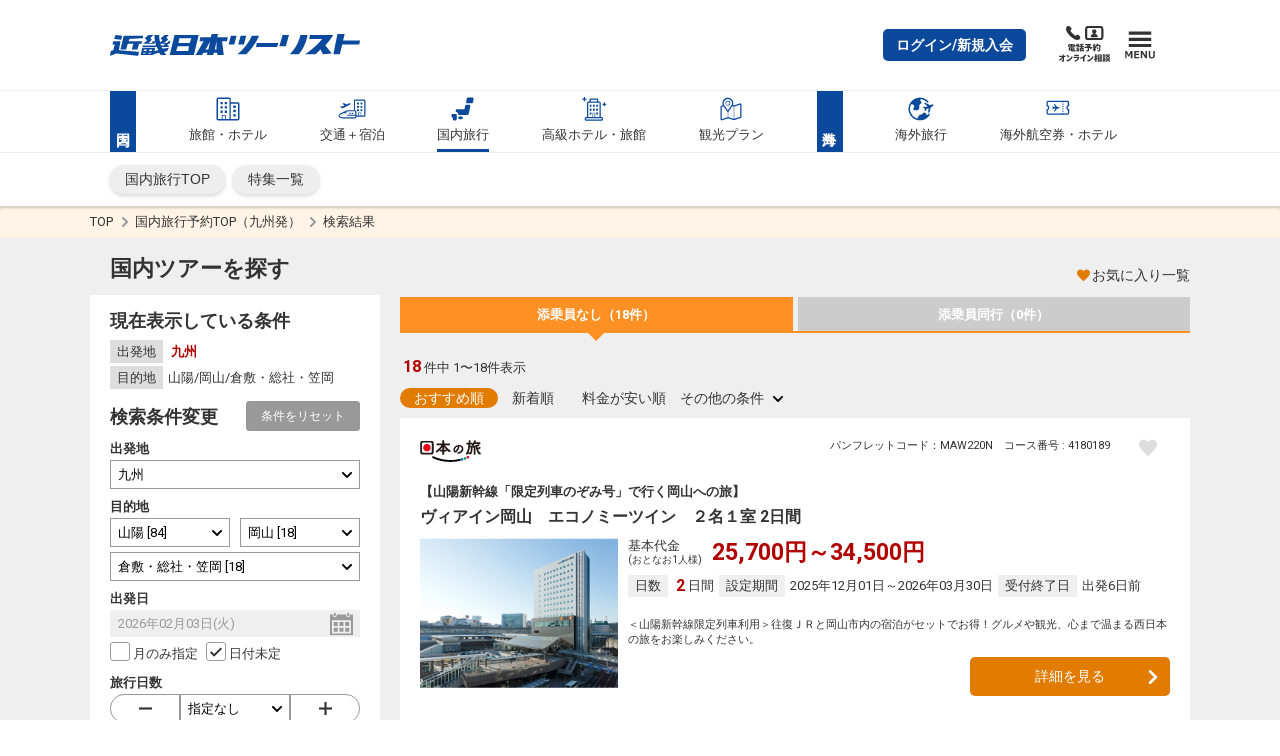

--- FILE ---
content_type: text/html; charset=utf-8
request_url: https://meito.knt.co.jp/searchlist.aspx?dprtplccd=9&catid=10901001
body_size: 135201
content:

<!DOCTYPE html>

<html class="no-js" lang="ja" itemscope itemtype="http://schema.org/WebPage">
<head id="ctl00_hdTur" prefix="og: http://ogp.me/ns# fb: http://ogp.me/ns/fb# website: http://ogp.me/ns/website#"><meta charset="utf-8" /><meta http-equiv="x-ua-compatible" content="ie=edge" /><meta content="width=device-width, initial-scale=1, shrink-to-fit=no, viewport-fit=cover" name="viewport" /><meta http-equiv="cleartype" content="on" /><title>ツアー検索結果 【近畿日本ツーリスト】</title><meta property="og:title" content="ツアー検索結果 【近畿日本ツーリスト】" /><meta name="twitter:title" content="ツアー検索結果 【近畿日本ツーリスト】" /><meta itemprop="headline" content="ツアー検索結果 【近畿日本ツーリスト】" /><meta itemprop="name" content="ツアー検索結果 【近畿日本ツーリスト】" />
    <link rel="shortcut icon" href="/resources/contents/images/favicon.ico" />

	<meta content="近畿日本ツーリスト" name="author" itemprop="author" /><meta content="近畿日本ツーリスト" name="copyright" itemprop="copyrightHolder" /><meta content="SKYPE_TOOLBAR_PARSER_COMPATIBLE" name="SKYPE_TOOLBAR" /><meta content="True" name="HandheldFriendly" /><meta content="320" name="MobileOptimized" /><meta content="telephone=no, address=no, email=no" name="format-detection" /><meta name="google" value="notranslate" /><meta content="unsafe-url" name="referrer" /><meta content="#e27c00" name="theme-color" /><meta content="yes" name="mobile-web-app-capable" /><meta content="近畿日本ツーリスト" name="application-name" /><meta content="近畿日本ツーリスト" name="apple-mobile-web-app-title" /><meta content="yes" name="apple-mobile-web-app-capable" /><meta content="#e27c00" name="apple-mobile-web-app-status-bar-style" /><meta content="近畿日本ツーリスト" name="apple-mobile-web-app-title" /><link rel="manifest" href="/resources/meito/scripts/manifest.json" /><link href="/resources/meito/images/favicon.ico" rel="icon" type="image/vnd.microsoft.icon" /><link href="/resources/meito/images/favicon.ico" rel="shortcut icon" type="image/vnd.microsoft.icon" /><link href="/resources/meito/images/favicon-16x16.png" rel="icon" sizes="16x16" type="image/png" /><link href="/resources/meito/images/favicon-32x32.png" rel="icon" sizes="32x32" type="image/png" /><link href="/resources/meito/images/favicon-48x48.png" rel="icon" sizes="48x48" type="image/png" /><link href="/resources/meito/images/favicon-62x62.png" rel="icon" sizes="62x62" type="image/png" /><link href="/resources/meito/images/favicon-96x96.png" rel="icon" sizes="96x96" type="image/png" /><link href="/resources/meito/images/favicon-160x160.png" rel="icon" sizes="160x160" type="image/png" /><link href="/resources/meito/images/favicon-196x196.png" rel="icon" sizes="196x196" type="image/png" /><link href="/resources/meito/images/android-chrome-192x192.png" rel="icon" sizes="192x192" type="image/png" /><link href="/resources/meito/images/safari-pinned-tab.svg" rel="mask-icon" color="#fcfcfc" /><link href="/resources/meito/images/apple-touch-icon-57x57.png" rel="apple-touch-icon" sizes="57x57" /><link href="/resources/meito/images/apple-touch-icon-60x60.png" rel="apple-touch-icon" sizes="60x60" /><link href="/resources/meito/images/apple-touch-icon-72x72.png" rel="apple-touch-icon" sizes="72x72" /><link href="/resources/meito/images/apple-touch-icon-76x76.png" rel="apple-touch-icon" sizes="76x76" /><link href="/resources/meito/images/apple-touch-icon-114x114.png" rel="apple-touch-icon" sizes="114x114" /><link href="/resources/meito/images/apple-touch-icon-120x120.png" rel="apple-touch-icon" sizes="120x120" /><link href="/resources/meito/images/apple-touch-icon-144x144.png" rel="apple-touch-icon" sizes="144x144" /><link href="/resources/meito/images/apple-touch-icon-152x152.png" rel="apple-touch-icon" sizes="152x152" /><link href="/resources/meito/images/apple-touch-icon-180x180.png" rel="apple-touch-icon" sizes="180x180" /><link href="/resources/meito/images/default.png" rel="apple-touch-startup-image" media="(device-width: 320px) and (device-height: 480px) and (-webkit-device-pixel-ratio: 1)" /><link href="/resources/meito/images/default-ipad.png" rel="apple-touch-startup-image" media="(device-width: 768px) and (device-height: 1024px) and (-webkit-device-pixel-ratio: 1) and (orientation: portrait)" /><link href="/resources/meito/images/default-ipad-landscape.png" rel="apple-touch-startup-image" media="(device-width: 768px) and (device-height: 1024px) and (-webkit-device-pixel-ratio: 1) and (orientation: landscape)" /><link href="/resources/meito/images/default-ipad-nostatusbar.png" rel="apple-touch-startup-image" media="(device-width: 768px) and (device-height: 1024px) and (-webkit-device-pixel-ratio: 1) and (orientation: portrait)" /><link href="/resources/meito/images/default-ipad-landscape-nostatusbar.png" rel="apple-touch-startup-image" media="(device-width: 768px) and (device-height: 1024px) and (-webkit-device-pixel-ratio: 1) and (orientation: landscape)" /><link href="/resources/meito/images/default@2x.png" rel="apple-touch-startup-image" media="(device-width: 320px) and (device-height: 480px) and (-webkit-device-pixel-ratio: 2)" /><link href="/resources/meito/images/default-568h@2x.png" rel="apple-touch-startup-image" media="(device-width: 320px) and (device-height: 568px) and (-webkit-device-pixel-ratio: 2)" /><link href="/resources/meito/images/default-667h@2x.png" rel="apple-touch-startup-image" media="(device-width: 375px) and (device-height: 667px) and (-webkit-device-pixel-ratio: 2)" /><link href="/resources/meito/images/default-ipad@2x.png" rel="apple-touch-startup-image" media="(device-width: 768px) and (device-height: 1024px) and (-webkit-device-pixel-ratio: 2) and (orientation: portrait)" /><link href="/resources/meito/images/default-ipad-landscape@2x.png" rel="apple-touch-startup-image" media="(device-width: 768px) and (device-height: 1024px) and (-webkit-device-pixel-ratio: 2) and (orientation: landscape)" /><link href="/resources/meito/images/default-ipad-nostatusbar@2x.png" rel="apple-touch-startup-image" media="(device-width: 768px) and (device-height: 1024px) and (-webkit-device-pixel-ratio: 2) and (orientation: portrait)" /><link href="/resources/meito/images/default-ipad-landscape-nostatusbar@2x.png" rel="apple-touch-startup-image" media="(device-width: 768px) and (device-height: 1024px) and (-webkit-device-pixel-ratio: 2) and (orientation: landscape)" /><link href="/resources/meito/images/default-portrait-736h@3x.png" rel="apple-touch-startup-image" media="(device-width: 414px) and (device-height: 736px) and (-webkit-device-pixel-ratio: 3) and (orientation: portrait)" /><link href="/resources/meito/images/default-landscape-736h@3x.png" rel="apple-touch-startup-image" media="(device-width: 414px) and (device-height: 736px) and (-webkit-device-pixel-ratio: 3) and (orientation: landscape)" /><link href="/resources/meito/images/default-portrait-2436h@3x.png" rel="apple-touch-startup-image" media="(device-width: 375px) and (device-height: 812px) and (-webkit-device-pixel-ratio: 3) and (orientation: portrait)" /><link href="/resources/meito/images/default-landscape-2436h@3x.png" rel="apple-touch-startup-image" media="(device-width: 375px) and (device-height: 812px) and (-webkit-device-pixel-ratio: 3) and (orientation: landscape)" />
<meta name="robots" content="noindex, follow" />

<!-- common stylesheet -->

    <link type="text/css" rel="stylesheet" href="/resources/meito/styles/style-released.css?20260130" media="all" />

<link type="text/css" rel="stylesheet" href="/resources/contents/styles/sashikomi.css" media="all" />
<script type="text/javascript">var tejimaiDay = 3;localStorage.setItem('tejimaiDay', tejimaiDay);</script>
<meta http-equiv="content-script-type" content="text/javascript" />
<script type="text/javascript" src="/resources/scripts/renew/prototype-1.7.2.js"></script>
<script type="text/javascript" src="/resources/scripts/renew/meito_searchlist.js?20260130"></script>
<script type="text/javascript">

    document.addEventListener("submit", function (e) { e.preventDefault(); }, false);

    // 「月のみ指定」オン
    function chkMonthOn() {
        var ym = document.getElementById("start-period").value;
        SC.changeMonth(ym, true);
        return false;
    }

    // 「月のみ指定」オフ
    function chkMonthOff() {
        var ymd = document.getElementById("ddldeptYmd").value;
        if (ymd && ymd.length > 0) {
            var year = ymd.substring(0, 4);
            var month = ymd.substring(5, 7);
            var day = ymd.substring(8, 10);
            SC.changeDate(year + month + day, true);
        } else {
            SC.reset(true);
        }
        return false;
    }

    // 「日付未定」オン
    function chkDayOn() {
        SC.reset(true);
        return false;
    }

    // 「日付未定」オフ
    function chkDayOff() {
        var ymd = document.getElementById("ddldeptYmd").value;
        if (ymd && ymd.length > 0) {
            var year = ymd.substring(0, 4);
            var month = ymd.substring(5, 7);
            var day = ymd.substring(8, 10);
            SC.changeDate(year + month + day, true);
        } else {
            SC.reset(true);
        }
        return false;
    }

    function changeDate(date) {
        var elmChkMonth = document.getElementById("chk-month");
        var elmChkDay = document.getElementById("chk-day");

        if (elmChkMonth.checked == true) {
            // 月のみ指定
            var ym = document.getElementById("start-period").value;
            SC.changeMonth(ym, true);
        } else if (elmChkDay.checked == true) {
            // 日付未定
            SC.reset(true);
        } else {
            var ymd = document.getElementById("ddldeptYmd").value;
            if (ymd && ymd.length > 0) {
                // 日付指定
                var year = ymd.substring(0, 4);
                var month = ymd.substring(5, 7);
                var day = ymd.substring(8, 10);
                SC.changeDate(year + month + day, true);
            } else {
                // 日付未定
                SC.reset(true);
            }
        }
        return false;
	}

</script>


<!-- Optimizely -->
<!--21/11/02_Optimizelyタグ削除済み-->
<!-- Optimizely --></head>
<body>
    <div id="st2-svg-container" class="st2-svg-container"></div>
    <div class="st2-page-wrapper"><div><div><div><div>

    
    <!-- Google Tag Manager -->
<noscript><iframe src="//www.googletagmanager.com/ns.html?id=GTM-PDS4DH"
height="0" width="0" style="display:none;visibility:hidden"></iframe></noscript>
<script>(function(w,d,s,l,i){w[l]=w[l]||[];w[l].push({'gtm.start':
new Date().getTime(),event:'gtm.js'});var f=d.getElementsByTagName(s)[0],
j=d.createElement(s),dl=l!='dataLayer'?'&l='+l:'';j.async=true;j.src=
'//www.googletagmanager.com/gtm.js?id='+i+dl;f.parentNode.insertBefore(j,f);
})(window,document,'script','dataLayer','GTM-PDS4DH');</script>
<!-- End Google Tag Manager -->
<!--<div id="goto-banner--meito" class="st2-goto-banner" data-bgcolor="#eaeaea"><div>
	<div id="goto-banner-style"></div>
	<a href="https://www.knt.co.jp/goto/coupon.html" target="_blank">
		<img class="pc-only" alt="" width="" height="" src="https://www.knt.co.jp/goto/img/bnr/goto-banner--pc_bk.jpg" loading="lazy">
		<img class="sp-only" alt="" width="" height="" src="https://www.knt.co.jp/goto/img/bnr/goto-banner--sp_bk.jpg" loading="lazy">
	</a>
	<button type="button">
		<svg xmlns="http://www.w3.org/2000/svg" viewBox="0 0 40 40" width="40" height="40" aria-hidden="true">
			<path d="M20 5C11.716 5 5 11.716 5 20c0 8.284 6.716 15 15 15s15-6.716 15-15c0-8.284-6.716-15-15-15zm8.485 20.657l-2.828 2.828L20 22.828l-5.657 5.657-2.828-2.828L17.172 20l-5.657-5.657 2.828-2.828L20 17.172l5.657-5.657 2.828 2.828L22.828 20l5.657 5.657z" />
		</svg>
	</button>
</div></div>-->

<header class="st2-site-header renewed2020" role="banner" data-category="meito"><div><div><div><div>
	<div class="st2-site-header__block st2-site-header__block--upper"><div>
		<div class="st2-site-header__logo"><div>
			<a href="https://www.knt.co.jp/" rel="index noopener" onclick="dataLayer.push({'event': 'trackEvent', 'category': 'Sp_Click', 'action': 'GN_総合トップ', 'label': this.attributes.href.value});">
				<svg xmlns="http://www.w3.org/2000/svg" width="310" height="27" viewBox="0 0 310 27" role="img" aria-label="近畿日本ツーリスト">
					<path d="M41 12h14l1-3h-3l-1 2h-4l4-4-2-2 4-4h-6l-5 4 3 3-5 4zM20 19l2-7h7l-2 7h7l2-7h3l1-3H23l1-3 17-1V2H17l-4 17h7zM15 2L7 1 5 6l9 1 1-5z"></path>
					<path d="M13 9.003H4l-1 4h3l-2 7-3 1-1 6 8-3 27 3 1-5-25-2 2-11zM169 2h-7l-3 11h7l3-11zM236 1c-1.3 7.358-4.91 15.35-13 24h11c6.317-7.028 9.537-16.352 11-24h-9zM180.999 16h26l2-5h-27l-1 5zM210 15h8l4-14h-8l-4 14zM72 12h2l1-3h-3l-1 2h-4l5-4-2-3 3-3h-5l-5 4 2 3-3 2a35.701 35.701 0 0 1-1-9h-6a48.483 48.483 0 0 0 2 13H41l-1 2h18l2 4-5 1 1-4H40l-2 9h15l1-1 7-2 2 3h7l-3-4 4-1 2-4-8 1-1-2h9v-2h-2l1-2zM44 24h-3v-1h4l-1 1zm1-3h-3v-2h4l-1 2zm6 3h-4l1-1h3v1zm1-3h-4l1-2h3v2zm15-7h-4a3.1 3.1 0 0 1 0-2h5l-1 2zM289 8l2-8h-9l-5 25h8l3-12h21l1-5h-21zM277 1h-29l-1 5h16c-3.78 5.518-13.4 13.832-21 19h13c3.02-2.557 3.919-4.439 6-6l3 6 11-1-8-10a84.027 84.027 0 0 0 10-13zM97 1H80l-6 25h30l6-25H97zm0 20H82l2-6h14l-1 6zm2-10H85l1-6h15l-2 6zM134 0h-8l-1 4h-13l-1 5h5l-4 7-6 10h8l2-3h5l-1 3h8l1-3h4v3h8l-1-9-1-8h6l1-5h-13l1-4zm-12 19h-4l2-2 4-8-2 10zm10 0h-2l2-10v10zM147 13h7l3-11h-7l-3 11zM176 2a61.769 61.769 0 0 1-18 23h11a74.501 74.501 0 0 0 16-23h-9z"></path>
				</svg>
			</a>
		<!-- /st2-site-header__logo --></div></div>

		<!--<div class="st2-site-header__bland-logo"><div>
			<svg xmlns="http://www.w3.org/2000/svg" width="45" height="38" viewBox="0 0 45 38" role="img" aria-label="近畿日本ツーリスト">
				<defs>
					<linearGradient id="c" x1=".5" y1="19" x2="44.5" y2="19" gradientUnits="userSpaceOnUse">
						<stop offset="0" stop-color="#fff" />
						<stop offset=".09" stop-color="#f9d9e8" />
						<stop offset=".19" stop-color="#f4b4d0" />
						<stop offset=".3" stop-color="#f097be" />
						<stop offset=".4" stop-color="#ec83b1" />
						<stop offset=".5" stop-color="#eb76aa" />
						<stop offset=".6" stop-color="#ea72a7" />
						<stop offset=".65" stop-color="#eb7bad" />
						<stop offset=".74" stop-color="#ef93bc" />
						<stop offset=".85" stop-color="#f5bbd5" />
						<stop offset=".97" stop-color="#fdf1f7" />
						<stop offset="1" stop-color="#fff" />
					</linearGradient>
					<linearGradient id="d" x1="9.46" y1="-3.8" x2="35.09" y2="40.6" gradientUnits="userSpaceOnUse">
						<stop offset="0" stop-color="#84cff3" />
						<stop offset=".38" stop-color="#009fe8" />
						<stop offset=".47" stop-color="#008bd6" />
						<stop offset=".68" stop-color="#005cac" />
						<stop offset=".75" stop-color="#0060af" />
						<stop offset=".81" stop-color="#006db8" />
						<stop offset=".88" stop-color="#0081c7" />
						<stop offset=".95" stop-color="#009edb" />
						<stop offset="1" stop-color="#00b7ed" />
					</linearGradient>
				</defs>
				<g style="isolation:isolate">
					<path d="M11.64 33.07A27 27 0 0 0 .5 35.54V2.62A2.17 2.17 0 0 1 2.67.45h39.66a2.17 2.17 0 0 1 2.17 2.17v32.55a25.88 25.88 0 0 1-11.38 2.38c-8.5 0-14-4.48-21.48-4.48" fill="url(#c)" />
					<path d="M11.64 33.07A27 27 0 0 0 .5 35.54V2.62A2.17 2.17 0 0 1 2.67.45h39.66a2.17 2.17 0 0 1 2.17 2.17v32.55a25.88 25.88 0 0 1-11.38 2.38c-8.5 0-14-4.48-21.48-4.48" style="mix-blend-mode:multiply" fill="url(#d)" />
					<path d="M14 19.41l3 4.86h-4.17l-2.29-3.87-1.35 3.87H5.72L9.38 13.8h3.47l-1.39 4 4.06-4H20zm9.49-2.21a3.33 3.33 0 0 0 .08-.83H20a16 16 0 0 1-1 3.71c-.21.62-1.45 4.19-1.45 4.19h3.71l1.4-4.09c.37-1.12 1.1-1.52 1.67-1.52s1 .37.54 1.6l-1.4 4h3.71s1-2.68 1.47-4.14c1.59-4.34-3.46-4.43-5.19-2.92zm11.38 1.16h4.1l.67-2h-4.16l.46-1.43h-3.35c-.33 1-.68 1.5-1.73 1.63l-.65 1.79h1.21s-.32 1-.94 2.7c-1 2.9 1.93 3.79 7.1 3l.74-2c-3.86.41-4.69 0-4.18-1.49z" fill="#fff" />
				</g>
			</svg>-->
		<!-- /st2-site-header__bland-logo --><!--</div></div>-->

		<!--<div class="st2-site-header__bland-logo"><div>
			<svg xmlns="http://www.w3.org/2000/svg" width="53" height="30" viewBox="0 0 53 30" role="img" aria-label="クラブツーリズム">
				<path d="M4 24.94h4.13c0 4.39-2.13 5-4.86 5v-.72c2.57 0 3.65-1.14 3.65-3.51H4.78a2.6 2.6 0 0 1-2.15 1.69v-.7A2.15 2.15 0 0 0 4 24.94zm10.72.79h4.18c0 2.56-1.5 3.52-3.42 3.52V30c2.4 0 4.77-.78 4.77-5h-5.54zm-6 1.3h4.13c0 1.63-1.52 2.21-3.43 2.21V30c2.55 0 4.73-.63 4.73-3.72H8.72zm34.36-2.09h-4.47v.79h3.19a3.45 3.45 0 0 1-3.47 3.51V30a4.81 4.81 0 0 0 3.42-1.31L43 30h1.2l-1.89-2a5.58 5.58 0 0 0 .77-3.06zm6.46 2.79h-1l.6 1.27a13.28 13.28 0 0 1-3.29.22h-.05A6.51 6.51 0 0 0 47.4 25h-1.16a6 6 0 0 1-1.48 4.26h-.42V30h1.55a11.18 11.18 0 0 0 3.54-.35l.16.37h1zM44.42 25h-.88v.68h.88zm0 1h-.88v.69h.88zm-20.78-1h-1v2.13h1zm1.65 0h-1v2.13h1zm-11.37 0H9v.76h5zm6.71.69h.88V25h-.88zm0 1h.88V26h-.88zm2.58 2.59V30c4.11 0 4.79-1.14 4.79-5h-1.25c0 2.75.17 4.24-3.54 4.24zM36.83 25v1.8c0 1.26-.2 2.49-2.87 2.49V30c3.14 0 4-1.38 4-3.26V25zm-8.29 2.78h4v-.88h-4zm5.62-2.79h-1v2.69h1z" fill="#595757" />
				<path d="M7.76 1c-.07.05-.11.07-.11.13V2.5c0 .28-.11.15-.27.18s-.28 0-.27-.12V2.4h-.4v1.09c0 .26-.06.18-.28.2s-.31-.06-.3-.2 0-.61 0-1.09H5.8a.92.92 0 0 1 0 .16c0 .12-.11.15-.29.16s-.26 0-.25-.11a15.22 15.22 0 0 0 0-1.94V.59c0 .02.57.22.57.22h.37a4.08 4.08 0 0 0 0-.67c0-.13 0-.15.06-.14l.59.1c.12 0 .13.11 0 .15s-.11 0-.11.11v.45H7a.1.1 0 0 0 .08 0L7.3.57a.09.09 0 0 1 .1 0 2.6 2.6 0 0 1 .36.25.08.08 0 0 1 0 .18zM5.37.35c-.12 0-.13 0-.17.14a4.26 4.26 0 0 1-.28.58l.2.06c.11 0 .07.11 0 .13s-.1.06-.1.13C5 1.86 5 2.78 5 3.5c0 .14 0 .17-.27.2s-.28-.07-.28-.21V1.68a3.23 3.23 0 0 1-.37.37c-.08.06-.11 0-.07-.06a5.9 5.9 0 0 0 .7-1.91c0-.06 0-.09.06-.07s.4.11.61.19.09.14-.01.15zm1.75.57h-.4v1.37h.42c-.01-.44-.01-1.13-.02-1.37zm-1.31 0v1.37h.4V.92zm6-.47c-.08 0-.11.06-.11.15v2.64c0 .3-.14.37-.46.45-.09 0-.12 0-.13-.06 0-.28 0-.32-.28-.42-.05 0-.05-.08 0-.08a2.07 2.07 0 0 0 .25 0c.08 0 .1 0 .1-.11V1.36h-.58c0 .11-.07.15-.26.16s-.25 0-.25-.14a7.78 7.78 0 0 0 0-1.19c0-.19 0-.18.07-.15l.5.21h.39a.08.08 0 0 0 .07 0l.24-.25h.1l.35.23c.08.09.08.17-.01.22zM10 .4c-.07 0-.1 0-.1.1v.86c0 .13-.13.15-.27.16s-.24 0-.24-.12h-.54v2.18c0 .11-.09.15-.27.16s-.26 0-.26-.15V.22c0-.17 0-.22.08-.22l.52.22h.37a.08.08 0 0 0 .07 0l.2-.22h.09a2.27 2.27 0 0 1 .35.26V.4zm.86 1.6a.1.1 0 0 0-.1.1v1.09c0 .12-.12.15-.24.16s-.25 0-.25-.11v-.12h-.6v.15c0 .12-.13.15-.26.17s-.24 0-.23-.12a9 9 0 0 0 0-1.59c0-.11 0-.12.05-.09l.51.21h.45a.08.08 0 0 0 .07 0l.19-.2h.1a3.33 3.33 0 0 1 .32.24c.06-.03.06.02-.01.11zm.32-1.64h-.57V.7h.57zm-1.8 0h-.53V.7h.53zm1.8.46h-.57v.43h.58c0-.14 0-.25-.01-.43zm-2.33 0v.43h.52V.82zm1.43 1.08h-.59v.43h.61c-.01-.15-.01-.33-.02-.43zm-.6.53V3h.6v-.53zM15.8.7a1 1 0 0 0-.47-.3c-.08 0-.09-.05 0-.08a.73.73 0 0 1 .61.1c.26.2.06.46-.14.28zm-.3.35a1.25 1.25 0 0 0-.43-.37c-.06 0 0-.05 0-.06a.65.65 0 0 1 .6.16c.23.22-.03.48-.17.27zm0 1.33c-.06-.13-.11-.19-.46-.27-.12 0-.13-.06 0-.07a3.43 3.43 0 0 0 .34-.04c.07 0 .1-.05.1-.13a.73.73 0 0 0-.48-.7c-.08 0-.07-.07 0-.06.73.11 1.09.67.85 1.19-.02.18-.28.2-.34.08zm-1.41 1c-.19.19-.51.16-.58 0s.09-.27-.23-.56c0 0 0-.08 0 0a1.89 1.89 0 0 0 .36.1.15.15 0 0 0 .19-.09 1.8 1.8 0 0 0 .28-1c0-.32-.18-.43-.49-.32h-.09a14.88 14.88 0 0 1-.53 1.7c-.12.26-.29.35-.44.22a.37.37 0 0 1 0-.47 5.32 5.32 0 0 0 .62-1.31c-.3.16-.36.26-.47.26s-.35-.29-.25-.57h.07a.4.4 0 0 0 .35.06l.39-.08a4.51 4.51 0 0 0 .09-.53.29.29 0 0 0-.15-.34c-.07 0-.07-.08 0-.1a.5.5 0 0 1 .67.29c0 .17-.07.21-.13.37s-.05.15-.08.23h.05c.49-.07.84.12.86.62a2.28 2.28 0 0 1-.48 1.51zM20 .66h-2.86a13.06 13.06 0 0 1-.06 1.67 2.38 2.38 0 0 1-.67 1.34c-.05.05-.1 0-.07-.06a4.73 4.73 0 0 0 .29-1.33 13.61 13.61 0 0 0 0-1.84c-.05-.18 0-.16.06-.14l.52.25H18a2.55 2.55 0 0 0 0-.41c0-.15 0-.14.06-.13l.58.07c.12 0 .12.11 0 .15s-.11.05-.11.1v.22h.73l.25-.29h.09c.04 0 .26.21.41.35s.04.05-.01.05zm-.6 2.75a3.65 3.65 0 0 0-.12-.41 13.25 13.25 0 0 1-1.75.45.12.12 0 0 0-.09.11c0 .14-.11.14-.15 0a5.89 5.89 0 0 1-.21-.56c0-.07 0-.1.08-.08a3.1 3.1 0 0 0 .46 0 8.85 8.85 0 0 0 .49-2c0-.08 0 0 .11 0s.43.12.58.17.09.16 0 .16-.11 0-.12.06a10.19 10.19 0 0 1-.88 1.7c.5 0 1.1 0 1.49-.08a2.69 2.69 0 0 0-.47-.93c0-.06 0-.1.07-.07a2.08 2.08 0 0 1 1 1.26c.03.49-.46.57-.54.22zM23.81.7a1.12 1.12 0 0 0-.48-.3c-.08 0-.08-.05 0-.08a.76.76 0 0 1 .62.1c.25.2.05.46-.14.28zm-.31.35a1.25 1.25 0 0 0-.43-.37c-.05 0-.05-.05 0-.06a.65.65 0 0 1 .6.16c.23.22-.03.48-.17.27zm0 1.33c-.06-.13-.11-.19-.46-.27-.12 0-.13-.06 0-.07s.23 0 .35-.06.09-.05.09-.13a.73.73 0 0 0-.48-.68c-.07 0-.06-.07 0-.06.74.11 1.1.67.85 1.19-.02.18-.28.2-.34.08zm-1.4 1c-.2.19-.52.16-.59 0s.09-.27-.23-.56c-.05 0 0-.08 0 0a1.89 1.89 0 0 0 .36.1.16.16 0 0 0 .2-.09 1.91 1.91 0 0 0 .27-1c0-.32-.18-.43-.49-.32h-.09a17 17 0 0 1-.53 1.7c-.13.26-.3.35-.45.22a.38.38 0 0 1 0-.47 5.38 5.38 0 0 0 .63-1.31c-.3.16-.36.26-.47.26s-.35-.29-.25-.57h.07a.4.4 0 0 0 .35.06l.39-.08a4.51 4.51 0 0 0 .09-.53.3.3 0 0 0-.15-.34c-.07 0-.07-.08 0-.1a.5.5 0 0 1 .67.29c0 .17-.07.21-.12.37a1.55 1.55 0 0 0-.08.23c.49-.07.84.12.86.62a2.28 2.28 0 0 1-.43 1.51zM25 3c0-.6 1.05-.57 1.22.12a.54.54 0 0 0 .4-.42c.14-.7-.88-1-1.5-.3-.23.27-.21.44-.54.42s-.29-.35-.06-.56A8.3 8.3 0 0 0 26.05.7c.05-.08 0-.12-.06-.08-.6.28-.5.41-.74.47s-.52-.25-.39-.57c0-.07 0-.07.08 0s.23.08.37.05.37-.1.53-.15a1.84 1.84 0 0 1 .36-.13.49.49 0 0 1 .48.44c0 .17-.18.16-.33.27a10.47 10.47 0 0 0-1 .88c-.05 0 0 .06 0 0 1.07-.49 2 0 1.76.86S25.07 3.66 25 3zm.31 0c0 .11.3.22.64.19.05-.57-.68-.57-.6-.25zm3.49.33a1.45 1.45 0 0 0-1-.53c-.1 0-.07 0 0 .07a1.89 1.89 0 0 1 .6.71.26.26 0 1 0 .44-.31zM33.68.69h-1.34a2.47 2.47 0 0 1-.64.65c-.08 0-.12 0-.07-.07A2.67 2.67 0 0 0 32 .07V0l.62.16c.11 0 .11.15 0 .16s-.1 0-.13.08l-.1.17h.52a.09.09 0 0 0 .09 0l.22-.28h.09c.09 0 .25.21.39.33s.06.07-.02.07zm-1.92.18h-.83v.55H31a.11.11 0 0 0 .09 0l.19-.19a.06.06 0 0 1 .09 0c.11.08.21.15.3.23s.13.13 0 .2-.08.06-.08.15c0 .33 0 .78-.08 1.11-.06.54-.08.68-.56.77-.09 0-.09 0-.1-.07 0-.25 0-.29-.21-.4-.07 0-.05-.09 0-.08h.2c.11 0 .14 0 .17-.2s.1-1 .11-1.39h-.22a5.3 5.3 0 0 1-.15 1.05 2.36 2.36 0 0 1-.61 1.07h-.06a5.37 5.37 0 0 0 .28-1.23 12.08 12.08 0 0 0 .08-1.57h-.31a.43.43 0 0 1-.05-.12c0-.05 0-.05.05 0a1.82 1.82 0 0 0 .48.05 2.91 2.91 0 0 0 0-.54c0-.22 0-.22.06-.2s.35 0 .53.08.1.11 0 .15-.11 0-.11.1V.8a.08.08 0 0 0 .08 0l.2-.25h.09a2.8 2.8 0 0 1 .33.3s.06.02-.03.02zm2 2.21c-.19.08-.23.26-.28.54 0 .08 0 .09-.11 0a2.76 2.76 0 0 1-.8-2.09l-.2.11V3.5c0 .1-.07.14-.27.16s-.26 0-.26-.14V1.84l-.21.16c-.07 0-.09-.05 0-.09a2.76 2.76 0 0 0 1.07-1c0-.06 0-.06.07 0a4.74 4.74 0 0 1 .52.24c.11.05.09.16 0 .15s-.11 0-.16.05a2.08 2.08 0 0 1-.36.29 2.37 2.37 0 0 0 .18.63 2.19 2.19 0 0 0 .32-.63c0-.05 0-.07.08 0l.44.31c.08.06.06.17-.06.14a.18.18 0 0 0-.18 0 3.34 3.34 0 0 1-.55.32 1.39 1.39 0 0 0 .85.72.06.06 0 0 1-.07-.05zM37.73.7a1 1 0 0 0-.47-.3c-.08 0-.08-.05 0-.08a.75.75 0 0 1 .62.1c.25.2.01.46-.15.28zm-.31.35A1.22 1.22 0 0 0 37 .68c-.06 0 0-.05 0-.06a.65.65 0 0 1 .6.16c.23.22-.03.48-.18.27zm0 1.33c-.06-.13-.11-.19-.46-.27-.13 0-.14-.06 0-.07s.23 0 .35-.06.09-.05.09-.13a.73.73 0 0 0-.4-.68c-.07 0-.06-.07 0-.06.74.11 1.1.67.86 1.19-.1.18-.36.2-.42.08zM36 3.37c-.2.19-.52.16-.58 0s.09-.27-.23-.56c0 0 0-.08 0 0a1.71 1.71 0 0 0 .36.1.15.15 0 0 0 .19-.09 1.8 1.8 0 0 0 .28-1c0-.32-.18-.43-.49-.32h-.09a17.14 17.14 0 0 1-.6 1.68c-.12.26-.3.35-.44.22a.38.38 0 0 1 0-.47 5.38 5.38 0 0 0 .63-1.31c-.31.16-.36.26-.47.26s-.35-.29-.25-.57h.07a.39.39 0 0 0 .34.06l.4-.08a4.51 4.51 0 0 0 .09-.53.3.3 0 0 0-.15-.34c-.08 0-.07-.08 0-.1a.49.49 0 0 1 .66.29c0 .17-.06.21-.12.37s-.05.15-.08.23c.48-.07.83.12.86.62A2.23 2.23 0 0 1 36 3.37zM38.86.64a.73.73 0 0 0-.28-.48V.09c.27 0 .6.06.72.33s-.3.58-.44.22zm3.06-.06c-.11 0-.13 0-.51.25 0 0-.07 0 0 0s.07-.28.1-.41H40a.46.46 0 0 1-.19.52.24.24 0 0 1-.34-.32c.08-.2.35-.14.37-.47 0-.07.07-.07.09 0s0 .11 0 .17h1.44a.1.1 0 0 0 .09 0l.12-.13h.1a3.3 3.3 0 0 1 .32.2c.13.09.14.22-.08.19zm-.09.83a2.74 2.74 0 0 1-.77 0c-.22 0-.29-.11-.29-.29a3.45 3.45 0 0 0 0-.54c0-.08 0-.09.06-.08l.48.07c.1 0 .11.1 0 .14s-.08 0-.08.07V1c0 .06 0 .08.09.08a1.31 1.31 0 0 0 .28 0c.12 0 .14-.06.2-.3 0-.07.09-.08.09 0s0 .21.09.26.14.31-.15.37zm-1.2-.66a.09.09 0 0 0-.09.09c-.1.49-.46.68-1 .82v-.07a1.05 1.05 0 0 0 .6-1c0-.07 0-.08.06-.08l.5.1c.03.02.04.1-.07.14zm-2.06.78a.78.78 0 0 0-.2-.52V.93c.27 0 .58.16.65.43s-.38.52-.45.17zm.61.88a.68.68 0 0 0 0 .54c.23.53-.1.75-.31.69-.54-.15.18-.88-.41-1.06-.07 0 0-.1 0-.09s.23.06.29-.06C39 2 39.2 1.5 39.41 1c0-.06.1 0 .09 0-.13.54-.27 1.16-.32 1.41zm2.63.87c0 .05 0 .09-.08.05A1.72 1.72 0 0 1 41 2.05v1.43c0 .15-.06.2-.28.21s-.31 0-.3-.18 0-.71 0-1.1a2.61 2.61 0 0 1-1 .9c-.06 0-.1 0 0-.07a3.1 3.1 0 0 0 .73-1.19H40a2.34 2.34 0 0 0-.42 0 .07.07 0 0 1-.08 0 .65.65 0 0 1 0-.13 2 2 0 0 0 .5.06h.45v-.35c0-.06 0-.15.06-.13l.59.09c.15 0 .08.14 0 .16s-.11 0-.11.1v.13h.29a.11.11 0 0 0 .09 0c.06-.07.13-.19.2-.28s.05 0 .09 0L42 2v.1h-.9a1.2 1.2 0 0 0 1 .69c.05 0 .05.07 0 .09s-.23.17-.29.4zm2.83.08a1.28 1.28 0 0 0-.42-.36.4.4 0 0 1 0 .11c-.08.69-1.67.59-1.66-.12 0-.45.59-.62 1.21-.54V2c-.64 0-1-.18-1.11-.5 0-.06 0-.07.05 0a1.68 1.68 0 0 0 1.06.17v-.41c-.72 0-.91-.2-1-.46 0-.06 0-.08 0 0a1.49 1.49 0 0 0 .94.12V.63a.36.36 0 0 0-.24-.4c-.07 0-.07-.05 0-.1s.72-.06.76.22c0 .12 0 .15-.08.33s0 .1 0 .16a1.74 1.74 0 0 0 .47-.15c.44-.06.58.33.11.45a4 4 0 0 1-.62.11v.35l.31-.08c.07 0 .09-.06.08-.09l-.09-.13v-.05a.55.55 0 0 0 .41.09c.25 0 .34.3.08.45a2.4 2.4 0 0 1-.83.2 4.18 4.18 0 0 0 .06.56A2.28 2.28 0 0 1 45 3c.4.31 0 .72-.36.36zm-.73-.53c-.39-.18-1-.21-1 .12s1 .37 1 0zm2.38.17c0-.6 1-.57 1.21.12a.54.54 0 0 0 .4-.42c.14-.7-.87-1-1.49-.3-.23.27-.22.44-.54.42s-.29-.35-.06-.56A8.63 8.63 0 0 0 47.3.7c0-.08 0-.12-.07-.08-.6.28-.5.41-.73.47s-.5-.25-.39-.57c0-.07 0-.07.08 0s.23.08.36.05.38-.1.54-.15a2 2 0 0 1 .35-.11.48.48 0 0 1 .48.44c0 .17-.17.16-.33.28a8.27 8.27 0 0 0-1 .87s0 .06 0 0c1.06-.48 2 0 1.75.86s-2.03.9-2.05.24zm.31 0c0 .11.29.22.63.19-.03-.57-.72-.57-.63-.25z" fill="#231815" />
				<path d="M4.48 7.69a.87.87 0 0 1 .82-.91.87.87 0 0 1 .83.91.88.88 0 0 1-.83.92.88.88 0 0 1-.82-.92zm3.75.51a.79.79 0 0 0-.72 0c-.69.18-1.26.69-2 .86a8.33 8.33 0 0 0-.85.19c-.46 1.06 0 2 .84 3.18a1.64 1.64 0 0 1 0 1.06.82.82 0 0 1-.08.21 2 2 0 0 1 .61.71.61.61 0 0 0 .31.16A1.93 1.93 0 0 1 7 13.43a1.12 1.12 0 0 1 1.16 0 .86.86 0 0 0 0-.42c0-1.07-1-2.83-.94-3.14.08 0 .28-.15.42-.21.5-.17.75.29 1.13.61a3.67 3.67 0 0 0 1.65 0V9.03a2 2 0 0 1-.93.09 7.63 7.63 0 0 1-1.26-.92zm-8 1c-.03.48-.08.8-.13 1.29a2.34 2.34 0 0 0 2 .29 2.66 2.66 0 0 1 2.14-.06 2.2 2.2 0 0 1 .07-1.38 2.71 2.71 0 0 0-1.41 0A2.52 2.52 0 0 1 .26 9.2zm6.62 4.88c-.51 1.09.09 2.49-.18 3.69a11.65 11.65 0 0 1-.57 1.53 3.21 3.21 0 0 0-.73 2.84 1.63 1.63 0 0 0 .93 0c.15 0 .15 0 .31-.1a3 3 0 0 1 0-1.3 13.08 13.08 0 0 1 1.14-2.24 6.32 6.32 0 0 0 .63-2.23c.11-.84.2-2.24-.32-2.48a.92.92 0 0 0-1.18.29zm-2-.27a11.85 11.85 0 0 0-1.39.51c-.07 0-.11 0-.16.09A2.67 2.67 0 0 0 2 16.8a1.71 1.71 0 0 0 .55.89 2.59 2.59 0 0 0 .82.49 2.68 2.68 0 0 1 1.16.53 1.09 1.09 0 0 0 .27.29 3.74 3.74 0 0 0 .8-1.14 3.92 3.92 0 0 0-.72-.48 3.12 3.12 0 0 0-.36-.1 2.1 2.1 0 0 1-.52-.13s-.54-.24-.59-.57a1.32 1.32 0 0 1 .18-.6 6 6 0 0 1 2.22-1.06 1.49 1.49 0 0 0-.52-.92c-.17-.16-.22-.19-.41-.19z" fill="#004da0" />
				<path d="M45.72 7.69a.82.82 0 1 1 1.64 0 .83.83 0 1 1-1.64 0zM46.2 9c-.76 0-1.31.61-1.8 1.15-.33.47-.54 1.26-1.09 1.62a1.55 1.55 0 0 1-1.31-.54c-.14.44-.23.69-.39 1.16a2.2 2.2 0 0 0 1.22.68c.44.13 1-.27 1.4-.7a13.71 13.71 0 0 0-.23 2.09 1.65 1.65 0 0 1 .92 0 1.57 1.57 0 0 1 .56.73s.09-.19.12-.18a1.28 1.28 0 0 1 .66-.85l.35-.17c0-.48.05-.84 0-1.43a10.53 10.53 0 0 1 1-3.18A2.33 2.33 0 0 0 46.2 9zm5.8.49a4.57 4.57 0 0 1-3.52.39 3.06 3.06 0 0 1-.48-.24c-.29.64-.42 1-.47 1.1l.38.16c.25 0 .47.14.62.18a3.74 3.74 0 0 0 2 0 8.71 8.71 0 0 1 2.08-.6c.09-.39.13-.68.26-1.18a3.77 3.77 0 0 0-.87.19zm-5.09 4.83a1.06 1.06 0 0 0-.8.67.9.9 0 0 0 .14.83 7.6 7.6 0 0 0 2 .65l-.35.55c-.15.83.68 1 1 1.53a4.7 4.7 0 0 0 .69-.37c.16-.08.25-.11.37-.16-.09-.37-.53-.63-.88-1 .18-.34.67-.68.68-1a1.13 1.13 0 0 0-.43-.64 4.68 4.68 0 0 0-2.41-1.06zm-2.87.6a5 5 0 0 0-.61 2.56c0 1.55 1.5 2.83 1.61 3.11s-.3 1-.48 1.38a5.5 5.5 0 0 0 .78.22c.18 0 .54.22.73-.06a2.41 2.41 0 0 0-.07-2.34c-.21-.38-.32-.58-.58-1-.84-1.17.39-2.53-.43-3.73a.79.79 0 0 0-.94-.14z" fill="#009043" />
				<path d="M35.1 7.69a.83.83 0 1 1 1.65 0 .83.83 0 1 1-1.65 0zm3.45.89a16.76 16.76 0 0 0-1.77.35 13.11 13.11 0 0 0-1.78.43 3.68 3.68 0 0 0 .28.85c.41 1 1.78 1.45 1.46 2.8 0 .26 0 .35-.06.62.29.07.44.37.54.7a1.65 1.65 0 0 1 1.05-.86.89.89 0 0 1 1 .27 6.39 6.39 0 0 0 0-1.8 4.3 4.3 0 0 0-.92-1.73c.41-.11.54-.31 1 0 .65.43 1.2 1.52 1.85 2 .17-.43.28-.72.45-1.21a8.14 8.14 0 0 1-1.15-1.3c-.58-.57-1.09-1.23-1.95-1.12zm-2.28 5.28A6.25 6.25 0 0 0 34.16 15a8.92 8.92 0 0 0-1.53 1.74 7.41 7.41 0 0 0-.83 1.76 7.69 7.69 0 0 0-.22 1c-.08.5-.17 1-.26 1.53a8.15 8.15 0 0 0 1.48 0v-.49a5.44 5.44 0 0 1 .34-2.2 3.07 3.07 0 0 1 2.07-1.85c.17-.1.22-.1.4-.19a2.07 2.07 0 0 0 1.2-1.21 1.14 1.14 0 0 0-.18-1 .82.82 0 0 0-.36-.23zm2 .08a1.79 1.79 0 0 0-1.1 1.1s-.53 1.42-.58 1.75a3.9 3.9 0 0 0 .15 2.21c.57 1 1.84 1.57 1.84 2.9.07.13 0 .34.08.45a7.21 7.21 0 0 0 1.34-.29.3.3 0 0 0-.06-.31c-.13-.39-.26-.68-.4-1-.22-.61-1.62-1.89-1.48-3.11 0-.25 1-1.55 1.18-2.09a1.42 1.42 0 0 0 0-1.16.74.74 0 0 0-.93-.45zm-6.47-3.45a1.79 1.79 0 0 0 1.75.57 4.48 4.48 0 0 0 1.39-.47 2.71 2.71 0 0 1-.38-1.12A3.22 3.22 0 0 1 33 10a8 8 0 0 1-1-.75c-.07.51-.13.83-.2 1.24z" fill="#f6aa00" />
				<path d="M15.45 7.69a.82.82 0 1 1 1.64 0 .83.83 0 1 1-1.64 0zm.09 1.15c-.65-.27-1.2.26-1.63.48a1.32 1.32 0 0 1-1.19.44c-.56-.07-.84-.5-1.31-.6L10.85 9v1.21a3.09 3.09 0 0 1 1.15.42 2 2 0 0 0 .82.25 2.93 2.93 0 0 0 1.76-.57 8.06 8.06 0 0 1-1.08 2.87 1.19 1.19 0 0 1 1 .6 1.61 1.61 0 0 1 .37.68 1.19 1.19 0 0 1 .77-.49A7.6 7.6 0 0 0 17 11a4.31 4.31 0 0 0-.06-1.15 2.6 2.6 0 0 0-1.4-1.01zm-1.73 4.84s-.52-.21-.85.44a3.68 3.68 0 0 0 .36 2.36 2.24 2.24 0 0 1-.08 1.19 1.2 1.2 0 0 0-.93-.07 2.05 2.05 0 0 0-.31 1.69c.07.35 0 .79.36.92a1.35 1.35 0 0 0 .95-.06c0-.46-.23-.89-.23-1.34A2 2 0 0 0 14 19c.7-.11.86-1.23.93-2.07a5 5 0 0 0-.62-2.71 1.34 1.34 0 0 0-.5-.54zm2 .61a.85.85 0 0 0-.5.25c-.31.29-.15 1.13 0 1.66a4.21 4.21 0 0 0 .55 1.15c.17.29.45.56.61.83a1 1 0 0 1 0 .57c-.31.76-.61 1.53-.85 2.33a1.79 1.79 0 0 0 .2 1.21 4.11 4.11 0 0 0 1.11-.35c0-.46-.1-.74-.12-1.21.22-1 1.06-1.79.85-3a10.08 10.08 0 0 0-1-2.8c-.18-.36-.46-.75-.86-.64zm1.56-4.12a3.39 3.39 0 0 1-.07 1.14 5.63 5.63 0 0 0 3.23.43c0-.44-.12-.63-.13-1.05a4.46 4.46 0 0 1-3.04-.52z" fill="#e50012" />
				<path d="M25.07 7.69a.83.83 0 1 1 1.65 0 .83.83 0 1 1-1.65 0zM26.74 14c-.41 0-.7.46-.84.89-.17 1.21.52 2.17.34 3.41-.09.53-.33.87-.44 1.37 0 .14-.08.27-.12.42a3.06 3.06 0 0 0 .08 1.25 3.33 3.33 0 0 0 .72 1.21 5.13 5.13 0 0 0 .87-.56.12.12 0 0 0 0-.18 1.79 1.79 0 0 1-.61-.74 1.71 1.71 0 0 1 0-1.07 16.18 16.18 0 0 0 .75-2.08 6.18 6.18 0 0 0-.29-3.5c-.02-.21-.15-.42-.46-.42zm-2.09.92a.74.74 0 0 0-.94-.12 4 4 0 0 0-1.58 3.2c0 .51.2 1 .62 1.19.71.13 1.62-.14 2.05.92a2.18 2.18 0 0 0 .31-.58 1.23 1.23 0 0 0 .07-.84c-.12-.36-.84-.45-1.27-.51-.16-.08-.45-.12-.46-.47s.46-.82.74-1.07.81-.64.81-1.18a.87.87 0 0 0-.35-.54zm-1-5.07a7.21 7.21 0 0 1-2.82.8c.09.62.1.76.13 1a9.51 9.51 0 0 0 2.79-.65 2.28 2.28 0 0 1-.14-1.15zm3.53-1.26a29.85 29.85 0 0 0-3.11 1c-.1 1.12.51 2.07.4 3.26a3.78 3.78 0 0 1-.37 1.43c.72-.07 1 .37 1.37.81a1.68 1.68 0 0 1 .55-1.2 1.35 1.35 0 0 1 1.09-.47 6.54 6.54 0 0 1 .43-3.42c.4 0 .7.33 1 .5a3.45 3.45 0 0 0 2.75 0l.2-1.33a4.22 4.22 0 0 1-2.19.43 3.5 3.5 0 0 0-2.16-1.01z" />
			</svg>-->
		<!-- /st2-site-header__bland-logo --><!--</div></div>-->


		<div class="st2-site-header__navigation" role="navigation"><div>

			<div class="navigation__block navigation__block--lower"><div>
				<div class="block__item"><div>
					<!-- <a href="https://www.knt.co.jp/members/" role="button" target="_blank" onclick="dataLayer.push({'event': 'trackEvent', 'category': 'Sp_Click', 'action': 'GN_新規ご入会', 'label': this.attributes.href.value});">
						<svg xmlns="http://www.w3.org/2000/svg" viewbox="0 0 50 50"><path d="M43.38 37.7c-7.165-1.654-13.833-3.104-10.604-9.204C42.609 9.929 35.382 0 25.001 0 14.413 0 7.368 10.31 17.226 28.496c3.327 6.135-3.594 7.585-10.604 9.204C.22 39.179-.02 42.358.001 47.917L.009 50h49.979l.008-2.019c.026-5.6-.191-8.796-6.616-10.281z"/></svg>
						<span>新規ご入会</span>
					</a> -->
					<a href="https://shops.knt.co.jp/members/myp/Login.aspx" target="_blank" role="button" onclick="dataLayer.push({'event': 'trackEvent', 'category': 'Sp_Click', 'action': 'GN_ログイン・新規ご入会', 'label': this.attributes.href.value});">
						<span>ログイン/新規入会</span>
					</a>
				<!-- /block__item --></div></div>
			<!-- /navigation__block--lower --></div></div>
		<!-- /st2-site-header__navigation --></div></div>
		
		
		<div class="st2-site-header__tel" style="margin-right:0;"><div>
			<a href="https://www.knt.co.jp/tel/?aid=TEL_kokunai" onclick="dataLayer.push({'event': 'trackEvent', 'category': 'Sp_Click', 'action': 'GN_電話予約', 'label': this.attributes.href.value});"><svg xmlns="http://www.w3.org/2000/svg" width="62" height="45" viewBox="0 0 100 100" style="margin-top:10px;">
				<g style="isolation:isolate">
					<path d="M16.38,68.47V67.35a13.94,13.94,0,0,1,.1-2H13.62c.11.51.11,1.23.21,2a4.6,4.6,0,0,0,.1,1.12h-6a12.82,12.82,0,0,1-2-.2v3c.61,0,1.43-.1,2.14-.1h4.8a19.17,19.17,0,0,1-7,6L7.6,79.49A22.3,22.3,0,0,0,14,73.57V78c0,.51-.2.82-.51.82-.51,0-1.32-.11-2.14-.21l.31,2.86a29.08,29.08,0,0,0,3,.1,1.83,1.83,0,0,0,2-2c0-2.55-.1-5.71-.2-8.26h3.57v-3a10.53,10.53,0,0,1-1.94.2ZM28.52,70a38.59,38.59,0,0,0-4.29-4l-1.94,2.24a25.39,25.39,0,0,1,4.08,4.08ZM28,76a17.32,17.32,0,0,1-6.23,2.25l1.74,3a16.86,16.86,0,0,0,5.92-2.44,19.17,19.17,0,0,0,6.42-7l-1.53-3.16A18.16,18.16,0,0,1,28,76Zm19.58-5.51H39.74c-.51,0-1.33-.1-2.14-.1v2.86a16.82,16.82,0,0,1,2.14-.1h7.44a7.91,7.91,0,0,1-1.53,2.65A11,11,0,0,1,40,79l2,2.55A12.64,12.64,0,0,0,48,77.45a14.12,14.12,0,0,0,2.45-5,7.52,7.52,0,0,0,.41-.92l-1.74-1.22A3.31,3.31,0,0,1,47.59,70.51Zm-8.36-4.59v2.86a10.64,10.64,0,0,1,1.83-.1h6.23a13.28,13.28,0,0,1,2,.1V65.92a10.91,10.91,0,0,1-1.94.11H41.06A9.16,9.16,0,0,1,39.23,65.92Zm27.13,1.43L64.22,65a25.6,25.6,0,0,1-4.69,4.59,24.25,24.25,0,0,1-7.24,3.26l1.32,2.86a30.36,30.36,0,0,0,5.51-2.45v5.4c0,.92-.1,2.15-.1,2.66h3.16a19.17,19.17,0,0,1-.2-2.66V71.33A32.15,32.15,0,0,0,66.36,67.35Zm2.14.92a25.87,25.87,0,0,1,4.09,4.08l2-2.35a38.59,38.59,0,0,0-4.29-4ZM74.22,76A17.25,17.25,0,0,1,68,78.27l1.74,3a16.86,16.86,0,0,0,5.92-2.44,19.17,19.17,0,0,0,6.42-7l-1.53-3.16A18.16,18.16,0,0,1,74.22,76Zm17.24,5.92H94v-1h3.67v.92h2.65V65.52H91.46ZM94,68h3.67V69.8H94Zm0,4.29h3.67v1.83H94Zm0,4.28h3.67v1.94H94ZM88.8,70.82H91V68.27H88.8V64.5H86.25v3.77H83.81v2.55H86a16.44,16.44,0,0,1-2.65,5.71,15.15,15.15,0,0,1,1.22,2.55,17.49,17.49,0,0,0,1.73-3.36v6.42H88.8V74.9a17.12,17.12,0,0,1,1,1.94l1.54-2.14a28.37,28.37,0,0,0-2.56-3.06Zm20,.51a6.19,6.19,0,0,1,1.43,2.14,7.49,7.49,0,0,0,3.87-2.65c1.33.82,2.66,1.84,3.47,2.45l1.74-2A35.07,35.07,0,0,0,115,68.47a22.82,22.82,0,0,0,.51-4.08h-2.65C112.88,68.07,112.68,70.21,108.8,71.33Zm-6,3.47h5.71v-2h-5.71Zm-.1,7h2.24v-.72h3.57V75.41h-5.81Zm2.24-4.39h1.23V79h-1.23Zm3.57-7.24h-5.71v2h5.71Zm3.88,3.87L110,73.57a7.37,7.37,0,0,1-1.53,3.27L110.74,78A7.9,7.9,0,0,0,112.37,74.08Zm-4-9h-5.61v2h5.61Zm7.55,11.73,1.63.61c.51-.82,1.23-2,1.94-3.16l-2.65-.82c-.31.82-.72,1.94-1.12,2.86a2.64,2.64,0,0,1-.11-.92V72.55h-2.75v2.86c0,1.33-1.12,3.47-4.29,4.59A7.53,7.53,0,0,1,110,82.24a8.09,8.09,0,0,0,4.19-3.77A6.72,6.72,0,0,0,118,82.24L119.51,80A6.57,6.57,0,0,1,115.94,76.84Zm1.63-7.65a27,27,0,0,0,1.74-3.06l-2.55-.82a11.41,11.41,0,0,1-1.23,3.06Zm-8.47-.51,1.94.81A7.91,7.91,0,0,0,112.47,66l-2.14-.41a6.52,6.52,0,0,1-1.23,3v-.92H102v2h7.14ZM31.88,46.44H28.31v1.43h3.47V46.44Zm3.68,0v1.43H39V46.44Zm0,3.26h3.87V48.28H35.56ZM25.35,44.3v3.87H27.7V46h4.69V49.7h2.66V46h4.59v2.14h2.55V44.3H35.05v-.41h5.61V42h-14v1.94h5.71v.41ZM42.7,56a8.18,8.18,0,0,1-2.25-.82c-.1,1.43-.3,1.63-1.22,1.63H36.07c-.92,0-1.23-.1-1.33-.61h5.41V50H27.09v7h2.55v-.72h2.45c.1,2,.92,2.55,3.57,2.55h3.67C41.68,58.88,42.39,58.27,42.7,56ZM32.29,54.5H29.84V54h2.45Zm0-2H29.84v-.61h2.45Zm2.55-.61H37.6v.61H34.84Zm0,2.14H37.6v.51H34.84ZM28,49.7h3.87V48.28H28Zm16.52-8v2h5.61v-2ZM50,47.15H44.33v2H50ZM44.33,58.88h2.24v-.71h3.68V52.46H44.43v6.42Zm2.24-4.28H47.9v1.53H46.57Zm-2.24-2.75H50v-2H44.33Zm-.82-5.31h7.14v-2H43.51Zm8.16,4.69v7.65h2.55V58h3.47v.81h2.65V51.23H57.28v-2h3.78V46.64H57.28V44.4c1.23-.2,2.35-.51,3.37-.71l-1.84-2.25A39.67,39.67,0,0,1,51,42.77,9.23,9.23,0,0,1,51.67,45c.92-.1,1.84-.1,2.86-.2v1.83H50.76v2.55h3.77v2Zm6,2.45v1.94H54.22V53.68ZM74.32,53l2.35,1.32a23.12,23.12,0,0,0,2.75-5l-2.14-.92-.51.2H74.22l.51-.92a10.07,10.07,0,0,1-1.33-.51,32.75,32.75,0,0,0,4-3.36l-1.94-1.53-.61.1H64.12v2.45h8.26a10.68,10.68,0,0,1-1.73,1.32c-.92-.3-1.84-.61-2.66-.81l-1.32,2c.92.3,2,.71,3.16,1.12H62.28V51h7.14v5c0,.3-.1.3-.51.3s-1.83,0-2.85-.1a14.58,14.58,0,0,1,1,2.55A10.94,10.94,0,0,0,71,58.37c1-.4,1.33-1,1.33-2.34v-5.1h3.16A12.44,12.44,0,0,1,74.32,53ZM92.48,41.85l-2.76-.61a14.3,14.3,0,0,1-3,6.12l-1.53.71a36.11,36.11,0,0,0,2.45-3.57l-2.24-.92a27.12,27.12,0,0,1-1.53,2.86,2.27,2.27,0,0,1-.41-.51c.61-1,1.43-2.45,2.14-3.78l-2.34-.81a19.57,19.57,0,0,1-1.23,3.06l-.41-.31-1.22,1.84a23.91,23.91,0,0,1,2.14,2.45L82,49.3l-1.43.1.21,2.34,2.65-.2v1.33l-2.35-.51a17.06,17.06,0,0,1-.81,4.28c.51.2,1.53.71,2,.92a16.6,16.6,0,0,0,1-4.39v5.71h2.34v-5.1a17.92,17.92,0,0,1,.72,2.66l2-.72a35.39,35.39,0,0,0-1.13-3.47l-1.63.51V51.34l.72-.11a3.11,3.11,0,0,1,.2.92l2-.92a13.88,13.88,0,0,0-1.33-3.36c.62.41,1.33.92,1.74,1.22a21.72,21.72,0,0,0,1.53-2.24h4.59c-.2,5.81-.41,8.46-.92,9-.2.31-.41.31-.81.31s-1.53,0-2.66-.1a5.52,5.52,0,0,1,.92,2.65,25.45,25.45,0,0,0,3-.1,2.41,2.41,0,0,0,1.94-1.23c.81-1,1-4,1.22-12V44.09h-6C92,43.48,92.27,42.67,92.48,41.85ZM84.32,49.3c.3-.31.51-.72.81-1a7.44,7.44,0,0,1,.51,1ZM93.4,53a16.59,16.59,0,0,0-2.35-4.08l-2,1a15,15,0,0,1,2.14,4.28ZM91.09,27a6,6,0,0,0,.5-2.9,7.5,7.5,0,0,0-4.8-4.3l-1.3-.4,1.2-.8a5.32,5.32,0,0,0,2.2-4.1,5,5,0,0,0-5-5,5,5,0,0,0-5,5,5.16,5.16,0,0,0,2.2,4.1l1.2.8-1.3.4a7.5,7.5,0,0,0-4.8,4.3,7,7,0,0,0,.4,2.9Zm-20.7,6.6h27a6.85,6.85,0,0,0,6.8-6.7v-18a6.79,6.79,0,0,0-6.8-6.7h-27a6.85,6.85,0,0,0-6.8,6.7v18A6.54,6.54,0,0,0,70.39,33.64Zm-2.3-24.7a2.31,2.31,0,0,1,2.3-2.2h27a2.31,2.31,0,0,1,2.3,2.2v18a2.31,2.31,0,0,1-2.3,2.2h-27a2.31,2.31,0,0,1-2.3-2.2Zm-22.4,12.8a14,14,0,0,0-3.6,2.2c-.8-.4-2.7-1.6-6.1-5s-4.7-5.2-5.1-6a13.48,13.48,0,0,0,2.3-3.6c.3-1.1.1-2.8-2.1-4.9s-5.4-3.4-7.6-1.2c-6.9,6.8,3.5,18,6.7,21.2a43.1,43.1,0,0,0,9.5,7.1,14.9,14.9,0,0,0,6.5,1.8,8.1,8.1,0,0,0,5.7-2.3c2.2-2.2,1-5.3-1.2-7.4S46.79,21.54,45.69,21.74Z" fill="#333" /></path>
				</g>
			</svg></a>
		<!-- /st2-site-header__bland-logo --></div></div>		
		

		<div class="st2-site-header__btn visible"><div>
			<button type="button" onclick="globalMenuToggle();">
				<i aria-hidden="true"><svg class="icn-menu" xmlns="http://www.w3.org/2000/svg" width="100" height="100" viewBox="0 0 100 100"><path d="M22 16.38h56v7.77H22zm0 15.55h56v7.77H22zm0 15.55h56v7.77H22zm9.06 35.76h-4V70.38l-3.95 8.54H20.5l-3.95-8.5v12.82h-3.72v-18.3h4.5L22 74.67l4.61-9.73h4.5zm17.1 0H35.42v-18.3h12.75v3H39.4v3.92h8.15v3H39.4v5.3h8.77zm19.29 0H63.6l-8.21-13.42v13.42h-3.72v-18.3h4.86l7.22 11.83V64.94h3.71zm19.71-6.85a6.93 6.93 0 0 1-2 5.42 8.38 8.38 0 0 1-5.78 1.81 8.3 8.3 0 0 1-5.78-1.83 6.94 6.94 0 0 1-2-5.4V64.94h4v11.34a4.78 4.78 0 0 0 .94 3.31 4.48 4.48 0 0 0 5.69 0 4.81 4.81 0 0 0 .92-3.28V64.94h4z" fill="#333" /></svg></i>
				<i aria-hidden="true"><svg class="icn-close" xmlns="http://www.w3.org/2000/svg" width="100" height="100" viewBox="0 0 100 100"><path d="M32.43 15.3l39.43 39.43-5.47 5.47L27 20.77zM27 54.72L66.38 15.3l5.48 5.48L32.44 60.2zm-2.8 28.37a16.64 16.64 0 0 1-3.66 1.32 13.3 13.3 0 0 1-2.61.27 8.74 8.74 0 0 1-6.61-2.5 9.62 9.62 0 0 1-2.41-7 9.69 9.69 0 0 1 2.44-7 8.68 8.68 0 0 1 6.59-2.56 13.69 13.69 0 0 1 6.26 1.54V71h-.42a8.58 8.58 0 0 0-5.39-2.42 4.72 4.72 0 0 0-3.86 1.74 7.61 7.61 0 0 0-1.41 4.92 7.4 7.4 0 0 0 1.44 4.88 4.77 4.77 0 0 0 3.85 1.71 7.17 7.17 0 0 0 2.46-.44 10.34 10.34 0 0 0 2.94-2h.39zm15.62 1.23H27.15V66.06h4v15.23h8.68zm9.7.38A8.55 8.55 0 0 1 43 82.17a9.83 9.83 0 0 1-2.38-7 9.83 9.83 0 0 1 2.37-7 8.55 8.55 0 0 1 6.56-2.54 8.52 8.52 0 0 1 6.56 2.55 9.78 9.78 0 0 1 2.38 7 9.79 9.79 0 0 1-2.37 6.94 8.51 8.51 0 0 1-6.6 2.58zm0-16.13a4.07 4.07 0 0 0-3.45 1.73 8.15 8.15 0 0 0-1.28 4.91 8.1 8.1 0 0 0 1.28 4.88 4.3 4.3 0 0 0 6.9 0 8.15 8.15 0 0 0 1.28-4.89A8.13 8.13 0 0 0 53 70.3a4 4 0 0 0-3.47-1.73zm11.1 14.66v-3.87H61a11.09 11.09 0 0 0 3.12 1.77 9.63 9.63 0 0 0 3.39.65 5.36 5.36 0 0 0 2.71-.6 1.86 1.86 0 0 0 1-1.68 1.81 1.81 0 0 0-.49-1.34 4.05 4.05 0 0 0-1.86-.82c-.65-.12-1.77-.36-3.35-.72A6.8 6.8 0 0 1 62 74.75a5.08 5.08 0 0 1 .88-7.46 9 9 0 0 1 5.45-1.56A16.33 16.33 0 0 1 74.67 67v3.69h-.4a9 9 0 0 0-5.84-2.06 5.06 5.06 0 0 0-2.57.59 1.82 1.82 0 0 0-.44 3 4.69 4.69 0 0 0 2 .84c.93.17 2 .39 3.11.67a9.32 9.32 0 0 1 2.56.94 5.48 5.48 0 0 1 1.34 1.13 4.22 4.22 0 0 1 .75 1.36 5.4 5.4 0 0 1-1.92 6 9.4 9.4 0 0 1-5.77 1.63 17.38 17.38 0 0 1-6.87-1.56zm30.47 1.09H78.37V66.06h12.72v3h-8.75V73h8.13v3h-8.13v5.28h8.75z" fill="#333"/></svg></i>
			</button>
		<!-- /st2-site-header__btn --></div></div>
	<!-- /st2-site-header__block--upper --></div></div>

	<nav class="st2-site-header__navigation--renewed" style="transform: translateY(-200px);"><div>
		<div class="st2-menu-renewed">
			<div class="st2-menu-renewed__wrapper-upper">
				<div class="st2-menu-renewed__container sp-only">

					<div class="st2-menu-renewed__sp-global-nav-heading">
						<div class="st2-menu-renewed__sp-global-nav-heading-txt">国内</div>
					</div>
					<div class="st2-menu-renewed__sp-global-nav-link">
						<div class="st2-menu-renewed__sp-global-nav-link-contents">
							<a class="st2-global-navigation--sticky__item-link" href="https://www.knt.co.jp/yado/" rel="noopener" itemprop="url" onclick="dataLayer.push({'event': 'trackEvent', 'category': 'Sp_Click', 'action': 'GN_国内宿泊', 'label': this.attributes.href.value});">
								<div class="st2-menu-renewed__sp-global-nav-link-contents-icon">
									<svg class="st2-global-navigation--sticky__item-link-contents-icon" xmlns="http://www.w3.org/2000/svg" viewbox="0 0 100 100"><path d="M83.42 27.57h-24v-11A4.66 4.66 0 0 0 54.78 12h-38.2a4.66 4.66 0 0 0-4.65 4.65v66.7A4.66 4.66 0 0 0 16.58 88h66.84a4.66 4.66 0 0 0 4.65-4.65V32.22a4.65 4.65 0 0 0-4.65-4.65zM40 83.36h-8.61V72.2H40zm15 0H42.3V71.71a1.84 1.84 0 0 0-1.84-1.84H30.9a1.85 1.85 0 0 0-1.84 1.84v11.64H16.39V16.83a.21.21 0 0 1 .19-.2h38.39zm28.45 0h-24V32.2h24.06zM46 48.62h-6.33a.73.73 0 0 1-.73-.73v-6.36a.73.73 0 0 1 .73-.73H46a.73.73 0 0 1 .73.73v6.36a.73.73 0 0 1-.73.73zM46 63h-6.33a.73.73 0 0 1-.73-.73v-6.41a.73.73 0 0 1 .73-.72H46a.73.73 0 0 1 .73.72v6.36A.73.73 0 0 1 46 63zM31.69 48.62h-6.36a.73.73 0 0 1-.72-.73v-6.36a.73.73 0 0 1 .72-.73h6.36a.73.73 0 0 1 .73.73v6.36a.73.73 0 0 1-.73.73zM46 34.28h-6.33a.73.73 0 0 1-.73-.73v-6.36a.73.73 0 0 1 .73-.72H46a.73.73 0 0 1 .73.72v6.36a.73.73 0 0 1-.73.73zm-14.34 0h-6.33a.72.72 0 0 1-.72-.73v-6.36a.72.72 0 0 1 .72-.72h6.36a.73.73 0 0 1 .73.72v6.36a.73.73 0 0 1-.73.73zm0 28.67h-6.33a.73.73 0 0 1-.72-.73v-6.36a.72.72 0 0 1 .72-.72h6.36a.73.73 0 0 1 .73.72v6.36a.73.73 0 0 1-.73.78zM75 60.6h-6.39a.73.73 0 0 1-.73-.72v-6.36a.73.73 0 0 1 .73-.73H75a.73.73 0 0 1 .73.73v6.36a.73.73 0 0 1-.73.72zm0 14.34h-6.39a.73.73 0 0 1-.73-.73v-6.36a.73.73 0 0 1 .73-.73H75a.73.73 0 0 1 .73.73v6.36a.73.73 0 0 1-.73.73zm0-28.67h-6.39a.73.73 0 0 1-.73-.73v-6.36a.73.73 0 0 1 .73-.72H75a.73.73 0 0 1 .73.72v6.36a.73.73 0 0 1-.73.73z"/></svg>
								</div>
								<div class="st2-menu-renewed__sp-global-nav-link-contents-txt">旅館・ホテル</div>
							</a>
						</div>
						<div class="st2-menu-renewed__sp-global-nav-link-contents">

							<a class="st2-global-navigation--sticky__item-link" href="https://www.knt.co.jp/kokunaidp/" rel="noopener" itemprop="url" onclick="dataLayer.push({'event': 'trackEvent', 'category': 'Sp_Click', 'action': 'GN_交通+宿泊', 'label': this.attributes.href.value});">
								<div class="st2-menu-renewed__sp-global-nav-link-contents-icon">
									<svg class="st2-global-navigation--sticky__item-link-contents-icon" xmlns="http://www.w3.org/2000/svg" viewbox="0 0 100 100"><path d="M31.34 34.76l9.69-4c1.5-.64 3.35-.39 3.91.74a2.78 2.78 0 0 1-1.19 3.72L21.62 46.54c-2 1-4.46 1.36-6.13 0L10.85 42l2.45-1.25 5.22 1.2L25 38.26 18.14 32l2.44-1.25c3.05-1.57 10.76 4 10.76 4m53 10.66v-5a.57.57 0 0 0-.57-.57h-5a.58.58 0 0 0-.58.57v5a.58.58 0 0 0 .58.57h5a.57.57 0 0 0 .55-.56zm0 11.11v-5a.57.57 0 0 0-.57-.58h-5a.58.58 0 0 0-.58.58v5a.57.57 0 0 0 .58.57h5a.56.56 0 0 0 .55-.56zM73 45.42v-5a.57.57 0 0 0-.57-.57h-5a.58.58 0 0 0-.57.57v5a.58.58 0 0 0 .57.57h5a.57.57 0 0 0 .57-.57zM84.32 34.3v-5a.56.56 0 0 0-.57-.57h-5a.57.57 0 0 0-.58.57v5a.58.58 0 0 0 .58.58h5a.57.57 0 0 0 .57-.58zM73 34.3v-5a.56.56 0 0 0-.57-.57h-5a.57.57 0 0 0-.57.57v5a.58.58 0 0 0 .57.58h5a.57.57 0 0 0 .57-.58zm0 22.23v-5a.57.57 0 0 0-.57-.58h-5a.58.58 0 0 0-.57.58v5a.57.57 0 0 0 .57.57h5a.56.56 0 0 0 .57-.57zM50.08 67.05h2.47a1.25 1.25 0 0 0 1.24-1.24v-2.47a1.24 1.24 0 0 0-1.24-1.23h-2.47a1.24 1.24 0 0 0-1.24 1.23v2.47a1.25 1.25 0 0 0 1.24 1.24zm-8 0h2.48a1.24 1.24 0 0 0 1.23-1.24v-2.47a1.23 1.23 0 0 0-1.23-1.23H42a1.24 1.24 0 0 0-1.23 1.23v2.47A1.24 1.24 0 0 0 42 67.05zm52.53-44.87v49.7a3.79 3.79 0 0 1-3.79 3.78h-26v.63a5.31 5.31 0 0 1-5.29 5.31H23.1a71 71 0 0 1-9.66-1.19c-2-.42-8-1.69-8-7.65 0-4.53 3.31-6.77 6.92-8.54l7.82-3.75 6.69-3.22 1.13-.54a23.49 23.49 0 0 1 10.34-2.51h18.17v-32a3.79 3.79 0 0 1 3.79-3.8h30.52a3.79 3.79 0 0 1 3.79 3.78zM61.12 59.5a1.62 1.62 0 0 0-1.61-1.61H38.34a19.58 19.58 0 0 0-8.8 2.11l-1.11.53-1.16.56h3.9l.58.91a1.65 1.65 0 0 1 .14 1.78 1.46 1.46 0 0 1-1.33.6H20.42l-6.51 3.12c-3.61 1.77-4.83 3.09-4.83 5.22 0 1.44.39 3 5.12 4a68.89 68.89 0 0 0 9.09 1.11h36.2a1.61 1.61 0 0 0 1.6-1.62v-3.59H30.72l4.81-3.25H61.1V59.5zM79 63.73h-6.83v8H79zm11.8-41.3l-30.31-.08a.09.09 0 0 0-.08.08v31.86a5.27 5.27 0 0 1 4.44 5.22V71.7h5.54v-8.35a1.46 1.46 0 0 1 1.46-1.46h7.56a1.46 1.46 0 0 1 1.46 1.46v8.36h9.87z"/></svg>
								</div>
								<div class="st2-menu-renewed__sp-global-nav-link-contents-txt">交通＋宿泊<span>（ダイナミックパッケージ）</span></div>
							</a>
						</div>
						<div class="st2-menu-renewed__sp-global-nav-link-contents">
							<a class="st2-global-navigation--sticky__item-link" href="https://www.knt.co.jp/meito/" rel="noopener" itemprop="url" onclick="dataLayer.push({'event': 'trackEvent', 'category': 'Sp_Click', 'action': 'GN_国内ツアー', 'label': this.attributes.href.value});">
								<div class="st2-menu-renewed__sp-global-nav-link-contents-icon">
									<svg class="st2-global-navigation--sticky__item-link-contents-icon" xmlns="http://www.w3.org/2000/svg" viewbox="0 0 100 100"><path d="M49.2 80.25a3.6 3.6 0 0 1-3.6 3.6H38a3.6 3.6 0 0 1-3.6-3.6v-1.66A3.6 3.6 0 0 1 38 75h7.6a3.6 3.6 0 0 1 3.6 3.6zm-33-14h-.6a3.61 3.61 0 0 0-3.6 3.6v5c0 2 .93 3.6 2.52 3.6h.39c1.72 0 1.32 1.61 1.32 3.6v2.33a3.6 3.6 0 0 0 3.6 3.6h5.51a3.6 3.6 0 0 0 3.6-3.6V69.86a3.6 3.6 0 0 0-3.6-3.6h-9.11zM61 36a3.59 3.59 0 0 0-3.51 2.84l-2 9.27a3.59 3.59 0 0 1-3.51 2.84H29.36a3.6 3.6 0 0 0-3.6 3.6v2.73a3.6 3.6 0 0 0 3.6 3.6h.74a3.6 3.6 0 0 1 3.6 3.6v1.79a3.6 3.6 0 0 0 3.6 3.6h27.91A3.59 3.59 0 0 0 68.72 67l5.83-26.67A3.6 3.6 0 0 0 71.8 36a3.94 3.94 0 0 0-.8 0zm22.2-7.82a3.6 3.6 0 0 1-3.55 2.93H64a3.61 3.61 0 0 1-3.61-3.59 4 4 0 0 1 .06-.69l2.27-11.85a3.59 3.59 0 0 1 3.5-2.98h15.66a3.61 3.61 0 0 1 3.61 3.6 3.14 3.14 0 0 1-.07.68z"/></svg>
								</div>
								<div class="st2-menu-renewed__sp-global-nav-link-contents-txt">国内旅行</div>
							</a>
						</div>
						<div class="st2-menu-renewed__sp-global-nav-link-contents">
							<a class="st2-global-navigation--sticky__item-link" href="https://www.knt.co.jp/highclass/" rel="noopener" itemprop="url" onclick="dataLayer.push({'event': 'trackEvent', 'category': 'Sp_Click', 'action': 'GN_高級旅館・ホテル', 'label': this.attributes.href.value});">
							<div class="st2-menu-renewed__sp-global-nav-link-contents-icon">
								<svg class="st2-global-navigation--sticky__item-link-contents-icon" xmlns="http://www.w3.org/2000/svg" viewbox="0 0 100 100"><path d="M47.27,55.7h4.43c0.18,0,0.34-0.07,0.46-0.19c0.12-0.12,0.19-0.28,0.19-0.46v-5.72c0-0.36-0.29-0.66-0.65-0.66h-4.43
			c-0.18,0-0.34,0.07-0.46,0.19c-0.12,0.12-0.19,0.28-0.19,0.46v5.72C46.61,55.41,46.91,55.7,47.27,55.7z M40.98,35.76h-4.43
			c-0.36,0-0.65,0.29-0.65,0.66v5.73c0,0.36,0.29,0.66,0.65,0.66h4.43c0.36,0,0.65-0.29,0.65-0.66v-5.73
			C41.63,36.06,41.34,35.76,40.98,35.76z M40.98,61.57h-4.43c-0.36,0-0.65,0.29-0.65,0.66v5.72c0,0.36,0.29,0.66,0.65,0.66h4.43
			c0.36,0,0.65-0.29,0.65-0.66v-5.72C41.63,61.86,41.34,61.57,40.98,61.57z M47.27,42.8h4.43c0.18,0,0.34-0.07,0.46-0.19
			c0.12-0.12,0.19-0.28,0.19-0.46v-5.73c0-0.36-0.29-0.66-0.65-0.66h-4.43c-0.18,0-0.34,0.07-0.46,0.19
			c-0.12,0.12-0.19,0.28-0.19,0.46v5.73C46.61,42.51,46.91,42.8,47.27,42.8z M40.98,48.67h-4.43c-0.36,0-0.65,0.29-0.65,0.66v5.72
			c0,0.36,0.29,0.66,0.65,0.66h4.43c0.36,0,0.65-0.29,0.65-0.66v-5.72C41.63,48.96,41.34,48.67,40.98,48.67z M57.98,68.6h4.43
			c0.18,0,0.34-0.07,0.46-0.19c0.12-0.12,0.19-0.28,0.19-0.46v-5.72c0-0.36-0.29-0.66-0.65-0.66h-4.43c-0.18,0-0.34,0.07-0.46,0.19
			c-0.12,0.12-0.19,0.28-0.19,0.46v5.72C57.33,68.31,57.62,68.6,57.98,68.6z M57.98,42.8h4.43c0.18,0,0.34-0.07,0.46-0.19
			c0.12-0.12,0.19-0.28,0.19-0.46v-5.73c0-0.36-0.29-0.66-0.65-0.66h-4.43c-0.18,0-0.34,0.07-0.46,0.19
			c-0.12,0.12-0.19,0.28-0.19,0.46v5.73C57.33,42.51,57.62,42.8,57.98,42.8z M57.98,55.7h4.43c0.18,0,0.34-0.07,0.46-0.19
			c0.12-0.12,0.19-0.28,0.19-0.46v-5.72c0-0.36-0.29-0.66-0.65-0.66h-4.43c-0.18,0-0.34,0.07-0.46,0.19
			c-0.12,0.12-0.19,0.28-0.19,0.46v5.72C57.33,55.41,57.62,55.7,57.98,55.7z M75.68,76.93H72.1V29.35c0-2.27-1.84-4.11-4.1-4.11
			H64.2V19c0-2.27-1.84-4.11-4.1-4.11H38.86c-2.26,0-4.1,1.84-4.1,4.11v6.24h-3.79c-2.26,0-4.1,1.84-4.1,4.11v47.59h-3.59
			c-2.26,0-4.1,1.84-4.1,4.11v3.82c0,2.27,1.84,4.11,4.1,4.11h52.4c2.26,0,4.1-1.84,4.1-4.11v-3.82
			C79.78,78.77,77.95,76.93,75.68,76.93z M38.86,25.24V19h21.25v6.24v0L38.86,25.24L38.86,25.24z M30.97,76.93V29.35H68v47.59h0v0
			H54.15V63.96c0-0.91-0.74-1.66-1.66-1.66h-6.02c-0.91,0-1.66,0.74-1.66,1.66v12.97v0L30.97,76.93L30.97,76.93z M52.05,64.4v12.53
			v0h-5.14V64.4h0v0H52.05z M75.68,84.87h-52.4v-3.82h52.4V84.87z M88.98,32.29h-2.21v-2.55c0-1.18-0.95-2.14-2.13-2.14
			c-1.18,0-2.13,0.96-2.13,2.14v2.55h-2.21c-1.18,0-2.13,0.96-2.13,2.14c0,1.18,0.95,2.14,2.13,2.14h2.21v2.21
			c0,1.18,0.95,2.14,2.13,2.14c1.18,0,2.13-0.96,2.13-2.14v-2.21h2.21c1.18,0,2.13-0.96,2.13-2.14
			C91.11,33.25,90.15,32.29,88.98,32.29z M20.36,22.64v-3.22h3.21c1.18,0,2.13-0.96,2.13-2.14c0-1.18-0.95-2.14-2.13-2.14h-3.21
			v-3.22c0-1.18-0.95-2.14-2.13-2.14c-1.18,0-2.13,0.96-2.13,2.14v3.22h-3.21c-1.18,0-2.13,0.96-2.13,2.14
			c0,1.18,0.95,2.14,2.13,2.14h3.21v3.22c0,1.18,0.95,2.14,2.13,2.14C19.4,24.78,20.36,23.82,20.36,22.64z"></path></svg>
							</div>
                            <div class="st2-menu-renewed__sp-global-nav-link-contents-txt">高級ホテル・旅館</div>
							</a>
						</div>
						<div class="st2-menu-renewed__sp-global-nav-link-contents">
							<a class="st2-global-navigation--sticky__item-link" href="https://www.knt.co.jp/tabinaka/" rel="noopener" itemprop="url" onclick="dataLayer.push({'event': 'trackEvent', 'category': 'Sp_Click', 'action': 'GN_観光プラン', 'label': this.attributes.href.value});">
							<div class="st2-menu-renewed__sp-global-nav-link-contents-icon">
								<svg class="st2-global-navigation--sticky__item-link-contents-icon" xmlns="http://www.w3.org/2000/svg" viewbox="0 0 100 100"><path d="M85 35.52a4.33 4.33 0 0 0-5.69-4.09l-19.23 6.39-3.58-1.06a17.7 17.7 0 0 0 1.18-6.51 18.25 18.25 0 0 0-36.5 0 17.53 17.53 0 0 0 1.53 7.2l-4.79 1.6a4.33 4.33 0 0 0-3 4.1L15 83.69A4.31 4.31 0 0 0 19.37 88a4.4 4.4 0 0 0 1.39-.23l19-6.48 18.84 5.57a4.38 4.38 0 0 0 1.68.34 4.31 4.31 0 0 0 1.27-.2h.16l20.41-7A4.33 4.33 0 0 0 85 75.89zM39.43 16.86a13.89 13.89 0 0 1 13.89 13.89 12.19 12.19 0 0 1-1.43 6.16l-12.2 17.81L27 36.89a12.24 12.24 0 0 1-1.42-6.14 13.89 13.89 0 0 1 13.85-13.89zM19.37 83.68l-.08-40.54 5.86-2C29.36 47.18 38.51 60 38.51 60a1.48 1.48 0 0 0 .3.26v16.79zm39.83-1.14l-18.48-5.47V60.26A1.32 1.32 0 0 0 41 60l13.25-19.4 5 1.47zm1.91 0V42l19.52-6.51.08 40.38zM37.64 38.12a7.84 7.84 0 1 0-5.84-5.84 7.84 7.84 0 0 0 5.84 5.84zm-4-8.55a5.84 5.84 0 1 1 6.69 6.69 5.87 5.87 0 0 1-6.67-6.69z"/></svg>
							</div>
							<div class="st2-menu-renewed__sp-global-nav-link-contents-txt">観光プラン</div>
							</a>
						</div>
					</div>
				</div>
				<div class="st2-menu-renewed__container sp-only">
					<div class="st2-menu-renewed__sp-global-nav-heading">
						<div class="st2-menu-renewed__sp-global-nav-heading-txt">海外</div>
					</div>
					<div class="st2-menu-renewed__sp-global-nav-link">
						<div class="st2-menu-renewed__sp-global-nav-link-contents">
							<a class="st2-global-navigation--sticky__item-link" href="https://www.knt.co.jp/holiday/" rel="noopener" itemprop="url" onclick="dataLayer.push({'event': 'trackEvent', 'category': 'Sp_Click', 'action': 'GN_海外ツアー', 'label': this.attributes.href.value});">
								<div class="st2-menu-renewed__sp-global-nav-link-contents-icon">
									<svg class="st2-global-navigation--sticky__item-link-contents-icon" xmlns="http://www.w3.org/2000/svg" viewbox="0 0 100 100"><path d="M79.3 68.78A37.83 37.83 0 0 1 46.37 88a38 38 0 1 1 28.29-63.27 2.5 2.5 0 0 1-3.74 3.32 33 33 0 0 0-13.33-9A33.39 33.39 0 0 0 49 17.14a4.3 4.3 0 0 0-1.63 2.39c-.24 1.46 1 3 2.12 4.45s2.57 3.26 2.08 5.09c-.44 1.63-1.86 2.89-3.35 4.24-2.48 2.22-5 4.51-4.24 8.79.74 3.94.33 7-1.21 9.08-1.33 1.82-3.46 2.82-6.49 3.2-1.09.08-2.22.14-3.34.14-3.44 0-6.74-.57-8.06-2.85-1.15-2-.52-4.69 1.92-8.3 2-3-.81-5.93-1.73-6.75-2.12-1.9-5.24-3.12-7.55-2.7a33.17 33.17 0 0 0-2.22 4.75A33 33 0 0 0 35 81a33.82 33.82 0 0 0 4.09 1.17c-.5-2.33-.1-5.65 3.51-9.62 3.76-4.14 6.35-4.29 8.23-4.4 1.49-.08 2.39-.14 3.76-2.22 1.88-2.86 4.27-4.33 6.7-4.19a6.83 6.83 0 0 1 5.49 4.11c1.25 2.51 2.61 3.94 4 4.26A3.23 3.23 0 0 0 72.5 70a32.66 32.66 0 0 0 2.44-3.65 2.51 2.51 0 0 1 4.36 2.47zm-5.18-6l4.37-1.92 4.43-17 5.56-2.45c1-.46 3.8-3.73 3.12-5.27s-5-1.72-6-1.26L80 37.3 64.44 29l-4.37 2L72 40.84l-6.8 3-4.43-2-4 1.75L62.35 49l.25 7.77 4-1.75 1.48-4.63 6.8-3z"/></svg>
								</div>
								<div class="st2-menu-renewed__sp-global-nav-link-contents-txt">海外旅行</div>
							</a>
						</div>
					</div>
					<div class="st2-menu-renewed__sp-global-nav-link">
						<div class="st2-menu-renewed__sp-global-nav-link-contents">
							<a class="st2-global-navigation--sticky__item-link" href="https://www.knt.co.jp/holiday/" rel="noopener" itemprop="url" onclick="dataLayer.push({'event': 'trackEvent', 'category': 'Sp_Click', 'action': 'GN_海外航空券', 'label': this.attributes.href.value});">
								<div class="st2-menu-renewed__sp-global-nav-link-contents-icon">
									<svg class="st2-global-navigation--sticky__item-link-contents-icon" xmlns="http://www.w3.org/2000/svg" viewbox="0 0 100 100"><path d="M82.5,40.8l1.6-0.5V29c0-3.8-3.1-6.8-6.8-6.8H15c-3.8,0-6.8,3-6.8,6.8v11.4l1.5,0.5c2.7,0.8,4.2,3.7,3.4,6.4
	c-0.5,1.6-1.8,2.9-3.4,3.4l-1.5,0.5v11.4c0,3.8,3.1,6.8,6.8,6.8h62.2c3.8,0,6.9-3,6.9-6.8c0,0,0,0,0,0V51.1l-1.5-0.5
	c-2.7-0.8-4.2-3.7-3.4-6.4C79.6,42.6,80.9,41.3,82.5,40.8L82.5,40.8z M79.6,37.2c-4.7,2.5-6.5,8.2-4.1,12.9c0.9,1.7,2.3,3.2,4.1,4.1
	v8.3c0,1.3-1.1,2.4-2.4,2.4H65.1c0-1.2-1-2.2-2.2-2.2s-2.2,1-2.2,2.2H15c-1.3,0-2.4-1.1-2.4-2.4v-8.3c4.7-2.5,6.5-8.2,4.1-12.9
	c-0.9-1.7-2.3-3.2-4.1-4.1V29c0-1.3,1.1-2.4,2.4-2.4h45.8c0,1.2,1,2.2,2.2,2.2c1.2,0,2.2-1,2.2-2.2h11.9c1.3,0,2.4,1,2.4,2.3
	c0,0,0,0,0,0V37.2z M65.2,34c0,1.2-1,2.2-2.2,2.2c-1.2,0-2.2-1-2.2-2.2c0-1.2,1-2.2,2.2-2.2C64.2,31.8,65.2,32.8,65.2,34z
	 M65.2,41.8c0,1.2-1,2.2-2.2,2.2c-1.2,0-2.2-1-2.2-2.2s1-2.2,2.2-2.2C64.2,39.6,65.2,40.6,65.2,41.8C65.2,41.8,65.2,41.8,65.2,41.8
	L65.2,41.8z M65.2,49.6c0,1.2-1,2.2-2.2,2.2c-1.2,0-2.2-1-2.2-2.2c0-1.2,1-2.2,2.2-2.2C64.2,47.4,65.2,48.4,65.2,49.6
	C65.2,49.6,65.2,49.6,65.2,49.6L65.2,49.6z M65.2,57.4c0,1.2-1,2.2-2.2,2.2c-1.2,0-2.2-1-2.2-2.2c0-1.2,1-2.2,2.2-2.2
	C64.2,55.2,65.2,56.2,65.2,57.4C65.2,57.4,65.2,57.4,65.2,57.4L65.2,57.4z M38,48.2h-5.2l-2.2,2.6h-3.1l2-5.1l-2-5.1h3l2.2,2.6h5.2
	l-4.8-9.7h3.3l7.7,9.7h4.3c0.8,0,3.5,1.3,3.5,2.5c0,1.2-2.7,2.5-3.5,2.5h-4.3L36.5,58h-3.3L38,48.2z"/></svg>
								</div>
								<div class="st2-menu-renewed__sp-global-nav-link-contents-txt">海外航空券・ホテル</div>
							</a>
						</div>
					</div>
				</div>
				<div class="st2-menu-renewed__sp-login sp-only">
					<div class="st2-menu-renewed__sp-login-title">KNTメンバーズクラブ</div>
					<div class="st2-menu-renewed__sp-login-itemlist">
						<a href="https://shops.knt.co.jp/members/myp/Login.aspx" target="_blank" role="button" onclick="dataLayer.push({'event': 'trackEvent', 'category': 'Sp_Click', 'action': 'GN_ログイン', 'label': this.attributes.href.value});">
							<div class="st2-menu-renewed__sp-login-item-txt">ログイン</div>
						</a>
						<a href="https://www.knt.co.jp/members/" target="_blank" role="button" onclick="dataLayer.push({'event': 'trackEvent', 'category': 'Sp_Click', 'action': 'GN_新規ご入会', 'label': this.attributes.href.value});">
							<div class="st2-menu-renewed__sp-login-item-txt">新規ご入会（無料）</div>
						</a>
					</div>
				</div>

				<div class="st2-menu-renewed__container">
					<div class="st2-menu-renewed__search"></div>
				</div>
			</div>
			<div class="st2-menu-renewed__wrapper-lower">
				<div class="st2-menu-renewed__container">
					<div class="st2-menu-renewed__header">
						<div class="st2-menu-renewed__header-contents">
							<div class="st2-menu-renewed__header-txt">ご予約について</div>
						</div>
					</div>
					<div class="st2-menu-renewed__link">
						<div class="st2-menu-renewed__link-contents">
							<a href="https://www.knt.co.jp/tel/" target="_blank" rel="noopener noreferrer" onclick="dataLayer.push({'event': 'trackEvent', 'category': 'Sp_Click', 'action': 'GN_電話予約', 'label': this.attributes.href.value});">
								<span class="st2-menu-renewed__link-txt">電話予約</span>
							</a>
						</div>
						<div class="st2-menu-renewed__link-contents">
							<a href="https://www.knt.co.jp/ec/avatar/" target="_blank" rel="noopener noreferrer" onclick="dataLayer.push({'event': 'trackEvent', 'category': 'Sp_Click', 'action': 'GN_オンライン相談', 'label': this.attributes.href.value});">
								<span class="st2-menu-renewed__link-txt">オンライン相談</span>
							</a>
						</div>					
						<div class="st2-menu-renewed__link-contents">
							<a href="https://tempo.knt.co.jp/" target="_blank" rel="noopener noreferrer" onclick="dataLayer.push({'event': 'trackEvent', 'category': 'Sp_Click', 'action': 'GN_店舗情報', 'label': this.attributes.href.value});">
								<span class="st2-menu-renewed__link-txt">店舗情報</span>
							</a>
						</div>					
						<div class="st2-menu-renewed__link-contents">
							<a href="https://www.knt.co.jp/raiten/" target="_blank" rel="noopener noreferrer" onclick="dataLayer.push({'event': 'trackEvent', 'category': 'Sp_Click', 'action': 'GN_来店予約', 'label': this.attributes.href.value});">
								<span class="st2-menu-renewed__link-txt">来店予約</span>
							</a>
						</div>
						<div class="st2-menu-renewed__link-contents">
							<a href="https://www.knt.co.jp/coupon/" target="_blank" rel="noopener noreferrer" onclick="dataLayer.push({'event': 'trackEvent', 'category': 'Sp_Click', 'action': 'GN_割引クーポン', 'label': this.attributes.href.value});">
								<span class="st2-menu-renewed__link-txt">割引クーポン</span>
							</a>
						</div>							
						<div class="st2-menu-renewed__link-contents">
							<a href="https://www.knt.co.jp/helpdesk/" target="_blank" rel="noopener noreferrer" onclick="dataLayer.push({'event': 'trackEvent', 'category': 'Sp_Click', 'action': 'GN_予約内容確認', 'label': this.attributes.href.value});">
								<span class="st2-menu-renewed__link-txt">予約内容確認</span>
							</a>
						</div>
						<div class="st2-menu-renewed__link-contents">
							<a href="https://www.knt.co.jp/callcenter/" target="_blank" rel="noopener noreferrer" onclick="dataLayer.push({'event': 'trackEvent', 'category': 'Sp_Click', 'action': 'GN_インターネット商品のお問い合わせ', 'label': this.attributes.href.value});">
								<span class="st2-menu-renewed__link-txt">インターネット商品のお問い合わせ</span>
							</a>
						</div>						
						<div class="st2-menu-renewed__link-contents">
							<a href="https://faq.knt.co.jp/sp/" class="sp-only" target="_blank" rel="noopener noreferrer" onclick="dataLayer.push({'event': 'trackEvent', 'category': 'Sp_Click', 'action': 'GN_FAQ', 'label': this.attributes.href.value});">
								<span class="st2-menu-renewed__link-txt">よくあるご質問・お問い合わせ</span>
							</a>
							<a href="https://faq.knt.co.jp/" class="pc-only" target="_blank" rel="noopener noreferrer" onclick="dataLayer.push({'event': 'trackEvent', 'category': 'Sp_Click', 'action': 'GN_FAQ', 'label': this.attributes.href.value});">
								<span class="st2-menu-renewed__link-txt">よくあるご質問・お問い合わせ</span>
							</a>
						</div>
					</div>
				</div>
				<div class="st2-menu-renewed__container">
					<div class="st2-menu-renewed__header">
						<div class="st2-menu-renewed__header-contents">
							<div class="st2-menu-renewed__header-txt">目的から探す</div>
						</div>
					</div>
					<div class="st2-menu-renewed__link">
						<div class="st2-menu-renewed__link-contents">
							<a href="https://tempo.knt.co.jp/travel_briefing_search.html" target="_blank" rel="noopener noreferrer" onclick="dataLayer.push({'event': 'trackEvent', 'category': 'Sp_Click', 'action': 'GN_旅行説明会', 'label': this.attributes.href.value});">
								<span class="st2-menu-renewed__link-txt">旅行説明会</span>
							</a>
						</div>
						<div class="st2-menu-renewed__link-contents">
							<a href="https://sports.knt.co.jp/" target="_blank" rel="noopener noreferrer" onclick="dataLayer.push({'event': 'trackEvent', 'category': 'Sp_Click', 'action': 'GN_スポーツ', 'label': this.attributes.href.value});">
								<span class="st2-menu-renewed__link-txt">スポーツ</span>
							</a>
						</div>
						<div class="st2-menu-renewed__link-contents">
							<a href="https://entame.knt.co.jp/" target="_blank" rel="noopener noreferrer" onclick="dataLayer.push({'event': 'trackEvent', 'category': 'Sp_Click', 'action': 'GN_エンタメ', 'label': this.attributes.href.value});">
								<span class="st2-menu-renewed__link-txt">エンタメ</span>
							</a>
						</div>
						<div class="st2-menu-renewed__link-contents">
							<a href="https://www.knt.co.jp/edu/ryugaku/" target="_blank" rel="noopener noreferrer" onclick="dataLayer.push({'event': 'trackEvent', 'category': 'Sp_Click', 'action': 'GN_留学', 'label': this.attributes.href.value});">
								<span class="st2-menu-renewed__link-txt">留学</span>
							</a>
						</div>
						<div class="st2-menu-renewed__link-contents">
							<a href="https://gtc.knt.co.jp/?fromkntmain" target="_blank" rel="noopener noreferrer" onclick="dataLayer.push({'event': 'trackEvent', 'category': 'Sp_Click', 'action': 'GN_法人のお客様', 'label': this.attributes.href.value});">
								<span class="st2-menu-renewed__link-txt">法人のお客様</span>
							</a>
						</div>
						<!--<div class="st2-menu-renewed__link-contents">
							<a href="https://www.yokosojapan-tour.com/" target="_blank" rel="noopener noreferrer" onclick="dataLayer.push({'event': 'trackEvent', 'category': 'Sp_Click', 'action': 'GN_English', 'label': this.attributes.href.value});">
								<span class="st2-menu-renewed__link-txt">English</span>
							</a>
						</div>-->
					</div>
				</div>
				<div class="st2-menu-renewed__container">
					<div class="st2-menu-renewed__header">
						<div class="st2-menu-renewed__header-contents">
							<div class="st2-menu-renewed__header-txt">出発地から探す</div>
						</div>
					</div>
					<div class="st2-menu-renewed__link">
						<div class="st2-menu-renewed__link-contents">
							<a href="https://www.knt.co.jp/area/shutoken/" onClick="dataLayer.push({'event': 'trackEvent', 'category': 'Sp_Click', 'action': 'GN_首都圏発', 'label': this.attributes.href.value});">
								<span class="st2-menu-renewed__link-txt">首都圏発</span>
							</a>
						</div>
						<div class="st2-menu-renewed__link-contents">
							<a href="https://www.knt.co.jp/area/chubu/" onClick="dataLayer.push({'event': 'trackEvent', 'category': 'Sp_Click', 'action': 'GN_中部発', 'label': this.attributes.href.value});">
								<span class="st2-menu-renewed__link-txt">中部発</span>
							</a>
						</div>
						<div class="st2-menu-renewed__link-contents">
							<a href="https://www.knt.co.jp/area/kansai/" onClick="dataLayer.push({'event': 'trackEvent', 'category': 'Sp_Click', 'action': 'GN_関西発', 'label': this.attributes.href.value});">
								<span class="st2-menu-renewed__link-txt">関西発</span>
							</a>
						</div>
						<div class="st2-menu-renewed__link-contents">
							<a href="https://www.knt.co.jp/area/hokkaido/" onClick="dataLayer.push({'event': 'trackEvent', 'category': 'Sp_Click', 'action': 'GN_北海道発', 'label': this.attributes.href.value});">
								<span class="st2-menu-renewed__link-txt">北海道発</span>
							</a>
						</div>
						<div class="st2-menu-renewed__link-contents">
							<a href="https://www.knt.co.jp/area/tohoku/" onClick="dataLayer.push({'event': 'trackEvent', 'category': 'Sp_Click', 'action': 'GN_東北発', 'label': this.attributes.href.value});">
								<span class="st2-menu-renewed__link-txt">東北発</span>
							</a>
						</div>
						<div class="st2-menu-renewed__link-contents">
							<a href="https://www.knt.co.jp/area/koshinetsu/" onClick="dataLayer.push({'event': 'trackEvent', 'category': 'Sp_Click', 'action': 'GN_甲信越発', 'label': this.attributes.href.value});">
								<span class="st2-menu-renewed__link-txt">甲信越発</span>
							</a>
						</div>
						<div class="st2-menu-renewed__link-contents">
							<a href="https://www.knt.co.jp/area/hokuriku/" onClick="dataLayer.push({'event': 'trackEvent', 'category': 'Sp_Click', 'action': 'GN_北陸発', 'label': this.attributes.href.value});">
								<span class="st2-menu-renewed__link-txt">北陸発</span>
							</a>
						</div>
						<div class="st2-menu-renewed__link-contents">
							<a href="https://www.knt.co.jp/area/chugokushikoku/" onClick="dataLayer.push({'event': 'trackEvent', 'category': 'Sp_Click', 'action': 'GN_中国・四国発', 'label': this.attributes.href.value});">
								<span class="st2-menu-renewed__link-txt">中国四国発</span>
							</a>
						</div>
						<div class="st2-menu-renewed__link-contents">
							<a href="https://www.knt.co.jp/area/kyushu/" onClick="dataLayer.push({'event': 'trackEvent', 'category': 'Sp_Click', 'action': 'GN_九州発', 'label': this.attributes.href.value});">
								<span class="st2-menu-renewed__link-txt">九州発</span>
							</a>
						</div>
					</div>
				</div>

				<div class="st2-menu-renewed__sp-close sp-only" onclick="globalMenuToggle();">
					<div class="st2-menu-renewed__sp-close-itemlist">
						<div class="st2-menu-renewed__sp-close-item-txt">
							<i aria-hidden="true"><svg id="icn-close" viewBox="0 0 100 100">
									<path d="M75.793 29.404l-5.196-5.196L50 44.804 29.403 24.208l-5.196 5.196L44.804 50 24.207 70.597l5.196 5.196L50 55.196l20.597 20.597 5.196-5.196L55.196 50l20.597-20.596z" /></svg></i>
							<span>閉じる</span>
						</div>
					</div>
				</div>

			</div>
		</div>
	<!-- /st2-site-header__navigation--renewed --></div></nav>


<!-- /st2-site-header --></div></div></div></div></header>

<div class="st2-global-navigation--sticky-wrapper"><div>
	<nav class="st2-global-navigation--sticky pc-only" itemscope itemtype="http://schema.org/SiteNavigationElement" aria-label=""><div><div><div><div role="list">

		<div class="st2-global-navigation--sticky__container">
			<div class="st2-global-navigation--sticky__container-category">
				<div class="st2-global-navigation--sticky__container-heading">
					<p>国内</p>
				</div>
				<div class="st2-global-navigation--sticky__item" role="listitem"><div>
					<a class="st2-global-navigation--sticky__item-link" href="https://www.knt.co.jp/yado/" rel="noopener" itemprop="url" onclick="dataLayer.push({'event': 'trackEvent', 'category': 'Sp_Click', 'action': 'GN_国内宿泊', 'label': this.attributes.href.value});">
						<div class="st2-global-navigation--sticky__item-link-container">
							<svg class="st2-global-navigation--sticky__item-link-contents-icon" xmlns="http://www.w3.org/2000/svg" viewbox="0 0 100 100"><path d="M83.42 27.57h-24v-11A4.66 4.66 0 0 0 54.78 12h-38.2a4.66 4.66 0 0 0-4.65 4.65v66.7A4.66 4.66 0 0 0 16.58 88h66.84a4.66 4.66 0 0 0 4.65-4.65V32.22a4.65 4.65 0 0 0-4.65-4.65zM40 83.36h-8.61V72.2H40zm15 0H42.3V71.71a1.84 1.84 0 0 0-1.84-1.84H30.9a1.85 1.85 0 0 0-1.84 1.84v11.64H16.39V16.83a.21.21 0 0 1 .19-.2h38.39zm28.45 0h-24V32.2h24.06zM46 48.62h-6.33a.73.73 0 0 1-.73-.73v-6.36a.73.73 0 0 1 .73-.73H46a.73.73 0 0 1 .73.73v6.36a.73.73 0 0 1-.73.73zM46 63h-6.33a.73.73 0 0 1-.73-.73v-6.41a.73.73 0 0 1 .73-.72H46a.73.73 0 0 1 .73.72v6.36A.73.73 0 0 1 46 63zM31.69 48.62h-6.36a.73.73 0 0 1-.72-.73v-6.36a.73.73 0 0 1 .72-.73h6.36a.73.73 0 0 1 .73.73v6.36a.73.73 0 0 1-.73.73zM46 34.28h-6.33a.73.73 0 0 1-.73-.73v-6.36a.73.73 0 0 1 .73-.72H46a.73.73 0 0 1 .73.72v6.36a.73.73 0 0 1-.73.73zm-14.34 0h-6.33a.72.72 0 0 1-.72-.73v-6.36a.72.72 0 0 1 .72-.72h6.36a.73.73 0 0 1 .73.72v6.36a.73.73 0 0 1-.73.73zm0 28.67h-6.33a.73.73 0 0 1-.72-.73v-6.36a.72.72 0 0 1 .72-.72h6.36a.73.73 0 0 1 .73.72v6.36a.73.73 0 0 1-.73.78zM75 60.6h-6.39a.73.73 0 0 1-.73-.72v-6.36a.73.73 0 0 1 .73-.73H75a.73.73 0 0 1 .73.73v6.36a.73.73 0 0 1-.73.72zm0 14.34h-6.39a.73.73 0 0 1-.73-.73v-6.36a.73.73 0 0 1 .73-.73H75a.73.73 0 0 1 .73.73v6.36a.73.73 0 0 1-.73.73zm0-28.67h-6.39a.73.73 0 0 1-.73-.73v-6.36a.73.73 0 0 1 .73-.72H75a.73.73 0 0 1 .73.72v6.36a.73.73 0 0 1-.73.73z"/></svg>
							<span class="st2-global-navigation--sticky__item-link-contents-txt" itemprop="name">旅館・ホテル</span>
						</div>
					</a>
				<!-- /st2-global-navigation--sticky__item --></div></div>
				<div class="st2-global-navigation--sticky__item" role="listitem"><div>
					<a class="st2-global-navigation--sticky__item-link" href="https://www.knt.co.jp/kokunaidp/" rel="noopener" itemprop="url" onclick="dataLayer.push({'event': 'trackEvent', 'category': 'Sp_Click', 'action': 'GN_交通+宿泊', 'label': this.attributes.href.value});">
						<div class="st2-global-navigation--sticky__item-link-container">
							<svg class="st2-global-navigation--sticky__item-link-contents-icon" xmlns="http://www.w3.org/2000/svg" viewbox="0 0 100 100"><path d="M31.34 34.76l9.69-4c1.5-.64 3.35-.39 3.91.74a2.78 2.78 0 0 1-1.19 3.72L21.62 46.54c-2 1-4.46 1.36-6.13 0L10.85 42l2.45-1.25 5.22 1.2L25 38.26 18.14 32l2.44-1.25c3.05-1.57 10.76 4 10.76 4m53 10.66v-5a.57.57 0 0 0-.57-.57h-5a.58.58 0 0 0-.58.57v5a.58.58 0 0 0 .58.57h5a.57.57 0 0 0 .55-.56zm0 11.11v-5a.57.57 0 0 0-.57-.58h-5a.58.58 0 0 0-.58.58v5a.57.57 0 0 0 .58.57h5a.56.56 0 0 0 .55-.56zM73 45.42v-5a.57.57 0 0 0-.57-.57h-5a.58.58 0 0 0-.57.57v5a.58.58 0 0 0 .57.57h5a.57.57 0 0 0 .57-.57zM84.32 34.3v-5a.56.56 0 0 0-.57-.57h-5a.57.57 0 0 0-.58.57v5a.58.58 0 0 0 .58.58h5a.57.57 0 0 0 .57-.58zM73 34.3v-5a.56.56 0 0 0-.57-.57h-5a.57.57 0 0 0-.57.57v5a.58.58 0 0 0 .57.58h5a.57.57 0 0 0 .57-.58zm0 22.23v-5a.57.57 0 0 0-.57-.58h-5a.58.58 0 0 0-.57.58v5a.57.57 0 0 0 .57.57h5a.56.56 0 0 0 .57-.57zM50.08 67.05h2.47a1.25 1.25 0 0 0 1.24-1.24v-2.47a1.24 1.24 0 0 0-1.24-1.23h-2.47a1.24 1.24 0 0 0-1.24 1.23v2.47a1.25 1.25 0 0 0 1.24 1.24zm-8 0h2.48a1.24 1.24 0 0 0 1.23-1.24v-2.47a1.23 1.23 0 0 0-1.23-1.23H42a1.24 1.24 0 0 0-1.23 1.23v2.47A1.24 1.24 0 0 0 42 67.05zm52.53-44.87v49.7a3.79 3.79 0 0 1-3.79 3.78h-26v.63a5.31 5.31 0 0 1-5.29 5.31H23.1a71 71 0 0 1-9.66-1.19c-2-.42-8-1.69-8-7.65 0-4.53 3.31-6.77 6.92-8.54l7.82-3.75 6.69-3.22 1.13-.54a23.49 23.49 0 0 1 10.34-2.51h18.17v-32a3.79 3.79 0 0 1 3.79-3.8h30.52a3.79 3.79 0 0 1 3.79 3.78zM61.12 59.5a1.62 1.62 0 0 0-1.61-1.61H38.34a19.58 19.58 0 0 0-8.8 2.11l-1.11.53-1.16.56h3.9l.58.91a1.65 1.65 0 0 1 .14 1.78 1.46 1.46 0 0 1-1.33.6H20.42l-6.51 3.12c-3.61 1.77-4.83 3.09-4.83 5.22 0 1.44.39 3 5.12 4a68.89 68.89 0 0 0 9.09 1.11h36.2a1.61 1.61 0 0 0 1.6-1.62v-3.59H30.72l4.81-3.25H61.1V59.5zM79 63.73h-6.83v8H79zm11.8-41.3l-30.31-.08a.09.09 0 0 0-.08.08v31.86a5.27 5.27 0 0 1 4.44 5.22V71.7h5.54v-8.35a1.46 1.46 0 0 1 1.46-1.46h7.56a1.46 1.46 0 0 1 1.46 1.46v8.36h9.87z"/></svg>
							<span class="st2-global-navigation--sticky__item-link-contents-txt" itemprop="name">交通＋宿泊</span>
						</div>
					</a>
				<!-- /st2-global-navigation--sticky__item --></div></div>
				<div class="st2-global-navigation--sticky__item" role="listitem"><div>
					<a class="st2-global-navigation--sticky__item-link this-active" href="https://www.knt.co.jp/meito/" rel="noopener" itemprop="url" onclick="dataLayer.push({'event': 'trackEvent', 'category': 'Sp_Click', 'action': 'GN_国内ツアー', 'label': this.attributes.href.value});">
						<div class="st2-global-navigation--sticky__item-link-container">
							<svg class="st2-global-navigation--sticky__item-link-contents-icon" xmlns="http://www.w3.org/2000/svg" viewbox="0 0 100 100"><path d="M49.2 80.25a3.6 3.6 0 0 1-3.6 3.6H38a3.6 3.6 0 0 1-3.6-3.6v-1.66A3.6 3.6 0 0 1 38 75h7.6a3.6 3.6 0 0 1 3.6 3.6zm-33-14h-.6a3.61 3.61 0 0 0-3.6 3.6v5c0 2 .93 3.6 2.52 3.6h.39c1.72 0 1.32 1.61 1.32 3.6v2.33a3.6 3.6 0 0 0 3.6 3.6h5.51a3.6 3.6 0 0 0 3.6-3.6V69.86a3.6 3.6 0 0 0-3.6-3.6h-9.11zM61 36a3.59 3.59 0 0 0-3.51 2.84l-2 9.27a3.59 3.59 0 0 1-3.51 2.84H29.36a3.6 3.6 0 0 0-3.6 3.6v2.73a3.6 3.6 0 0 0 3.6 3.6h.74a3.6 3.6 0 0 1 3.6 3.6v1.79a3.6 3.6 0 0 0 3.6 3.6h27.91A3.59 3.59 0 0 0 68.72 67l5.83-26.67A3.6 3.6 0 0 0 71.8 36a3.94 3.94 0 0 0-.8 0zm22.2-7.82a3.6 3.6 0 0 1-3.55 2.93H64a3.61 3.61 0 0 1-3.61-3.59 4 4 0 0 1 .06-.69l2.27-11.85a3.59 3.59 0 0 1 3.5-2.98h15.66a3.61 3.61 0 0 1 3.61 3.6 3.14 3.14 0 0 1-.07.68z"/></svg>
							<span class="st2-global-navigation--sticky__item-link-contents-txt" itemprop="name">国内旅行</span>
						</div>
					</a>
				<!-- /st2-global-navigation--sticky__item --></div></div>
				<div class="st2-global-navigation--sticky__item" role="listitem"><div>
					<a class="st2-global-navigation--sticky__item-link" href="https://www.knt.co.jp/highclass/" rel="noopener" itemprop="url" onclick="dataLayer.push({'event': 'trackEvent', 'category': 'Sp_Click', 'action': 'GN_高級旅館・ホテル', 'label': this.attributes.href.value});">
						<div class="st2-global-navigation--sticky__item-link-container">
							<svg class="st2-global-navigation--sticky__item-link-contents-icon" xmlns="http://www.w3.org/2000/svg" viewbox="0 0 100 100"><path d="M47.27,55.7h4.43c0.18,0,0.34-0.07,0.46-0.19c0.12-0.12,0.19-0.28,0.19-0.46v-5.72c0-0.36-0.29-0.66-0.65-0.66h-4.43
			c-0.18,0-0.34,0.07-0.46,0.19c-0.12,0.12-0.19,0.28-0.19,0.46v5.72C46.61,55.41,46.91,55.7,47.27,55.7z M40.98,35.76h-4.43
			c-0.36,0-0.65,0.29-0.65,0.66v5.73c0,0.36,0.29,0.66,0.65,0.66h4.43c0.36,0,0.65-0.29,0.65-0.66v-5.73
			C41.63,36.06,41.34,35.76,40.98,35.76z M40.98,61.57h-4.43c-0.36,0-0.65,0.29-0.65,0.66v5.72c0,0.36,0.29,0.66,0.65,0.66h4.43
			c0.36,0,0.65-0.29,0.65-0.66v-5.72C41.63,61.86,41.34,61.57,40.98,61.57z M47.27,42.8h4.43c0.18,0,0.34-0.07,0.46-0.19
			c0.12-0.12,0.19-0.28,0.19-0.46v-5.73c0-0.36-0.29-0.66-0.65-0.66h-4.43c-0.18,0-0.34,0.07-0.46,0.19
			c-0.12,0.12-0.19,0.28-0.19,0.46v5.73C46.61,42.51,46.91,42.8,47.27,42.8z M40.98,48.67h-4.43c-0.36,0-0.65,0.29-0.65,0.66v5.72
			c0,0.36,0.29,0.66,0.65,0.66h4.43c0.36,0,0.65-0.29,0.65-0.66v-5.72C41.63,48.96,41.34,48.67,40.98,48.67z M57.98,68.6h4.43
			c0.18,0,0.34-0.07,0.46-0.19c0.12-0.12,0.19-0.28,0.19-0.46v-5.72c0-0.36-0.29-0.66-0.65-0.66h-4.43c-0.18,0-0.34,0.07-0.46,0.19
			c-0.12,0.12-0.19,0.28-0.19,0.46v5.72C57.33,68.31,57.62,68.6,57.98,68.6z M57.98,42.8h4.43c0.18,0,0.34-0.07,0.46-0.19
			c0.12-0.12,0.19-0.28,0.19-0.46v-5.73c0-0.36-0.29-0.66-0.65-0.66h-4.43c-0.18,0-0.34,0.07-0.46,0.19
			c-0.12,0.12-0.19,0.28-0.19,0.46v5.73C57.33,42.51,57.62,42.8,57.98,42.8z M57.98,55.7h4.43c0.18,0,0.34-0.07,0.46-0.19
			c0.12-0.12,0.19-0.28,0.19-0.46v-5.72c0-0.36-0.29-0.66-0.65-0.66h-4.43c-0.18,0-0.34,0.07-0.46,0.19
			c-0.12,0.12-0.19,0.28-0.19,0.46v5.72C57.33,55.41,57.62,55.7,57.98,55.7z M75.68,76.93H72.1V29.35c0-2.27-1.84-4.11-4.1-4.11
			H64.2V19c0-2.27-1.84-4.11-4.1-4.11H38.86c-2.26,0-4.1,1.84-4.1,4.11v6.24h-3.79c-2.26,0-4.1,1.84-4.1,4.11v47.59h-3.59
			c-2.26,0-4.1,1.84-4.1,4.11v3.82c0,2.27,1.84,4.11,4.1,4.11h52.4c2.26,0,4.1-1.84,4.1-4.11v-3.82
			C79.78,78.77,77.95,76.93,75.68,76.93z M38.86,25.24V19h21.25v6.24v0L38.86,25.24L38.86,25.24z M30.97,76.93V29.35H68v47.59h0v0
			H54.15V63.96c0-0.91-0.74-1.66-1.66-1.66h-6.02c-0.91,0-1.66,0.74-1.66,1.66v12.97v0L30.97,76.93L30.97,76.93z M52.05,64.4v12.53
			v0h-5.14V64.4h0v0H52.05z M75.68,84.87h-52.4v-3.82h52.4V84.87z M88.98,32.29h-2.21v-2.55c0-1.18-0.95-2.14-2.13-2.14
			c-1.18,0-2.13,0.96-2.13,2.14v2.55h-2.21c-1.18,0-2.13,0.96-2.13,2.14c0,1.18,0.95,2.14,2.13,2.14h2.21v2.21
			c0,1.18,0.95,2.14,2.13,2.14c1.18,0,2.13-0.96,2.13-2.14v-2.21h2.21c1.18,0,2.13-0.96,2.13-2.14
			C91.11,33.25,90.15,32.29,88.98,32.29z M20.36,22.64v-3.22h3.21c1.18,0,2.13-0.96,2.13-2.14c0-1.18-0.95-2.14-2.13-2.14h-3.21
			v-3.22c0-1.18-0.95-2.14-2.13-2.14c-1.18,0-2.13,0.96-2.13,2.14v3.22h-3.21c-1.18,0-2.13,0.96-2.13,2.14
			c0,1.18,0.95,2.14,2.13,2.14h3.21v3.22c0,1.18,0.95,2.14,2.13,2.14C19.4,24.78,20.36,23.82,20.36,22.64z"/></svg>
							<span class="st2-global-navigation--sticky__item-link-contents-txt" itemprop="name">高級ホテル・旅館</span>
						</div>
					</a>
				<!-- /st2-global-navigation--sticky__item --></div></div>            
				<div class="st2-global-navigation--sticky__item" role="listitem"><div>
					<a class="st2-global-navigation--sticky__item-link" href="https://www.knt.co.jp/tabinaka/" rel="noopener" itemprop="url" onclick="dataLayer.push({'event': 'trackEvent', 'category': 'Sp_Click', 'action': 'GN_観光プラン', 'label': this.attributes.href.value});">
						<div class="st2-global-navigation--sticky__item-link-container">
							<svg class="st2-global-navigation--sticky__item-link-contents-icon" xmlns="http://www.w3.org/2000/svg" viewbox="0 0 100 100"><path d="M85 35.52a4.33 4.33 0 0 0-5.69-4.09l-19.23 6.39-3.58-1.06a17.7 17.7 0 0 0 1.18-6.51 18.25 18.25 0 0 0-36.5 0 17.53 17.53 0 0 0 1.53 7.2l-4.79 1.6a4.33 4.33 0 0 0-3 4.1L15 83.69A4.31 4.31 0 0 0 19.37 88a4.4 4.4 0 0 0 1.39-.23l19-6.48 18.84 5.57a4.38 4.38 0 0 0 1.68.34 4.31 4.31 0 0 0 1.27-.2h.16l20.41-7A4.33 4.33 0 0 0 85 75.89zM39.43 16.86a13.89 13.89 0 0 1 13.89 13.89 12.19 12.19 0 0 1-1.43 6.16l-12.2 17.81L27 36.89a12.24 12.24 0 0 1-1.42-6.14 13.89 13.89 0 0 1 13.85-13.89zM19.37 83.68l-.08-40.54 5.86-2C29.36 47.18 38.51 60 38.51 60a1.48 1.48 0 0 0 .3.26v16.79zm39.83-1.14l-18.48-5.47V60.26A1.32 1.32 0 0 0 41 60l13.25-19.4 5 1.47zm1.91 0V42l19.52-6.51.08 40.38zM37.64 38.12a7.84 7.84 0 1 0-5.84-5.84 7.84 7.84 0 0 0 5.84 5.84zm-4-8.55a5.84 5.84 0 1 1 6.69 6.69 5.87 5.87 0 0 1-6.67-6.69z"/></svg>
							<span class="st2-global-navigation--sticky__item-link-contents-txt" itemprop="name">観光プラン</span>
						</div>
					</a>
				<!-- /st2-global-navigation--sticky__item --></div></div>
				<div class="st2-global-navigation--sticky__container-heading">
					<p>海外</p>
				</div>
				<div class="st2-global-navigation--sticky__item" role="listitem"><div>
					<a class="st2-global-navigation--sticky__item-link" href="https://www.knt.co.jp/holiday/" rel="noopener" itemprop="url" onclick="dataLayer.push({'event': 'trackEvent', 'category': 'Sp_Click', 'action': 'GN_海外ツアー', 'label': this.attributes.href.value});">
						<div class="st2-global-navigation--sticky__item-link-container">
							<svg class="st2-global-navigation--sticky__item-link-contents-icon" xmlns="http://www.w3.org/2000/svg" viewbox="0 0 100 100"><path d="M79.3 68.78A37.83 37.83 0 0 1 46.37 88a38 38 0 1 1 28.29-63.27 2.5 2.5 0 0 1-3.74 3.32 33 33 0 0 0-13.33-9A33.39 33.39 0 0 0 49 17.14a4.3 4.3 0 0 0-1.63 2.39c-.24 1.46 1 3 2.12 4.45s2.57 3.26 2.08 5.09c-.44 1.63-1.86 2.89-3.35 4.24-2.48 2.22-5 4.51-4.24 8.79.74 3.94.33 7-1.21 9.08-1.33 1.82-3.46 2.82-6.49 3.2-1.09.08-2.22.14-3.34.14-3.44 0-6.74-.57-8.06-2.85-1.15-2-.52-4.69 1.92-8.3 2-3-.81-5.93-1.73-6.75-2.12-1.9-5.24-3.12-7.55-2.7a33.17 33.17 0 0 0-2.22 4.75A33 33 0 0 0 35 81a33.82 33.82 0 0 0 4.09 1.17c-.5-2.33-.1-5.65 3.51-9.62 3.76-4.14 6.35-4.29 8.23-4.4 1.49-.08 2.39-.14 3.76-2.22 1.88-2.86 4.27-4.33 6.7-4.19a6.83 6.83 0 0 1 5.49 4.11c1.25 2.51 2.61 3.94 4 4.26A3.23 3.23 0 0 0 72.5 70a32.66 32.66 0 0 0 2.44-3.65 2.51 2.51 0 0 1 4.36 2.47zm-5.18-6l4.37-1.92 4.43-17 5.56-2.45c1-.46 3.8-3.73 3.12-5.27s-5-1.72-6-1.26L80 37.3 64.44 29l-4.37 2L72 40.84l-6.8 3-4.43-2-4 1.75L62.35 49l.25 7.77 4-1.75 1.48-4.63 6.8-3z"/></svg>
							<span class="st2-global-navigation--sticky__item-link-contents-txt" itemprop="name">海外旅行</span>
						</div>
					</a>
				<!-- /st2-global-navigation--sticky__item --></div></div>
				<div class="st2-global-navigation--sticky__item" role="listitem"><div>
					<a class="st2-global-navigation--sticky__item-link" href="https://fit.knt.co.jp/air/" rel="noopener" itemprop="url" onclick="dataLayer.push({'event': 'trackEvent', 'category': 'Sp_Click', 'action': 'GN_海外航空券', 'label': this.attributes.href.value});">
						<div class="st2-global-navigation--sticky__item-link-container">
							<svg class="st2-global-navigation--sticky__item-link-contents-icon" xmlns="http://www.w3.org/2000/svg" viewbox="0 0 100 100"><path d="M82.5,40.8l1.6-0.5V29c0-3.8-3.1-6.8-6.8-6.8H15c-3.8,0-6.8,3-6.8,6.8v11.4l1.5,0.5c2.7,0.8,4.2,3.7,3.4,6.4
	c-0.5,1.6-1.8,2.9-3.4,3.4l-1.5,0.5v11.4c0,3.8,3.1,6.8,6.8,6.8h62.2c3.8,0,6.9-3,6.9-6.8c0,0,0,0,0,0V51.1l-1.5-0.5
	c-2.7-0.8-4.2-3.7-3.4-6.4C79.6,42.6,80.9,41.3,82.5,40.8L82.5,40.8z M79.6,37.2c-4.7,2.5-6.5,8.2-4.1,12.9c0.9,1.7,2.3,3.2,4.1,4.1
	v8.3c0,1.3-1.1,2.4-2.4,2.4H65.1c0-1.2-1-2.2-2.2-2.2s-2.2,1-2.2,2.2H15c-1.3,0-2.4-1.1-2.4-2.4v-8.3c4.7-2.5,6.5-8.2,4.1-12.9
	c-0.9-1.7-2.3-3.2-4.1-4.1V29c0-1.3,1.1-2.4,2.4-2.4h45.8c0,1.2,1,2.2,2.2,2.2c1.2,0,2.2-1,2.2-2.2h11.9c1.3,0,2.4,1,2.4,2.3
	c0,0,0,0,0,0V37.2z M65.2,34c0,1.2-1,2.2-2.2,2.2c-1.2,0-2.2-1-2.2-2.2c0-1.2,1-2.2,2.2-2.2C64.2,31.8,65.2,32.8,65.2,34z
	 M65.2,41.8c0,1.2-1,2.2-2.2,2.2c-1.2,0-2.2-1-2.2-2.2s1-2.2,2.2-2.2C64.2,39.6,65.2,40.6,65.2,41.8C65.2,41.8,65.2,41.8,65.2,41.8
	L65.2,41.8z M65.2,49.6c0,1.2-1,2.2-2.2,2.2c-1.2,0-2.2-1-2.2-2.2c0-1.2,1-2.2,2.2-2.2C64.2,47.4,65.2,48.4,65.2,49.6
	C65.2,49.6,65.2,49.6,65.2,49.6L65.2,49.6z M65.2,57.4c0,1.2-1,2.2-2.2,2.2c-1.2,0-2.2-1-2.2-2.2c0-1.2,1-2.2,2.2-2.2
	C64.2,55.2,65.2,56.2,65.2,57.4C65.2,57.4,65.2,57.4,65.2,57.4L65.2,57.4z M38,48.2h-5.2l-2.2,2.6h-3.1l2-5.1l-2-5.1h3l2.2,2.6h5.2
	l-4.8-9.7h3.3l7.7,9.7h4.3c0.8,0,3.5,1.3,3.5,2.5c0,1.2-2.7,2.5-3.5,2.5h-4.3L36.5,58h-3.3L38,48.2z"/></svg>
							<span class="st2-global-navigation--sticky__item-link-contents-txt" itemprop="name">海外航空券・ホテル</span>
						</div>
					</a>
				<!-- /st2-global-navigation--sticky__item --></div></div>
			</div>
		</div>

	<!-- /st2-global-navigation--sticky --></div></div></div></div></nav>
<!-- /st2-global-navigation--sticky-wrapper --></div></div>

<nav class="st2-category-navigation"><div><div><div><div role="list">
	<div class="st2-category-navigation__item" role="listitem"><div>
		<a href="https://www.knt.co.jp/meito/"><span>国内旅行TOP</span></a>
	<!-- /st2-category-navigation__item --></div></div>
	<div class="st2-category-navigation__item" role="listitem"><div>
		<a href="https://www.knt.co.jp/meito/sp/"><span>特集一覧</span></a>
	<!-- /st2-category-navigation__item --></div></div>
<!-- /st2-site-header__category-navigation --></div></div></div></div></nav>

<form name="aspnetForm" method="post" action="searchlist.aspx?dprtplccd=9&amp;catid=10901001" id="aspnetForm">
<div>
<input type="hidden" name="__VIEWSTATE" id="__VIEWSTATE" value="/wEPDwUKLTcxMzk2OTA1Nw8WAh4RUllTX1RVUl9DT05ESVRJT04y0goAAQAAAP////[base64]/5pel5pys44OE44O844Oq44K544OI44CRPC90aXRsZT5kAgYPFgIeB2NvbnRlbnQFN+ODhOOCouODvOaknOe0oue1kOaenCDjgJDov5Hnlb/ml6XmnKzjg4Tjg7zjg6rjgrnjg4jjgJFkAgcPFgIfAgU344OE44Ki44O85qSc57Si57WQ5p6cIOOAkOi/keeVv+aXpeacrOODhOODvOODquOCueODiOOAkWQCCA8WAh8CBTfjg4TjgqLjg7zmpJzntKLntZDmnpwg44CQ6L+R55W/5pel5pys44OE44O844Oq44K544OI44CRZAIJDxYCHwIFN+ODhOOCouODvOaknOe0oue1kOaenCDjgJDov5Hnlb/[base64]" />
</div>

<div>

	<input type="hidden" name="__VIEWSTATEGENERATOR" id="__VIEWSTATEGENERATOR" value="FACF67F2" />
</div>
    
    

    
    
    
    <input type="hidden" name="rysWindowControl" 
        value=""/>
	<div class="st2-layout-wrapper" data-bg-color="1" data-column="2"><div><div><div><div>


        
        
		<nav class="st2-topic-path"><div><div><div><div>
			<ol class="st2-topic-path__holder" itemscope="" itemtype="http://schema.org/BreadcrumbList" aria-label="サイト内現在地メニュー">
				<li class="st2-topic-path__item" itemprop="itemListElement" itemscope=" itemtype="http://schema.org/ListItem">
					<a class="st2-topic-path__link" href="https://www.knt.co.jp/" itemprop="item" itemscope=" itemtype="http://schema.org/Thing">
						<span class="st2-topic-path__link-txt" itemprop="name">TOP</span>
						<i aria-hidden="true"><svg class="st2-icon-right-arrow"><use xlink:href="#st2-icon-right-arrow"></use></svg></i>
					</a>
					<meta itemprop="position" content="1">
				<li class="st2-topic-path__item" itemprop="itemListElement" itemscope=" itemtype="http://schema.org/ListItem">
					<a class="st2-topic-path__link" href="https://www.knt.co.jp/meito/area/kyushu/" itemprop="item" itemscope=" itemtype="http://schema.org/Thing">
						<span class="st2-topic-path__link-txt" itemprop="name">国内旅行予約TOP（九州発）</span>
						<i aria-hidden="true"><svg class="st2-icon-right-arrow"><use xlink:href="#st2-icon-right-arrow"></use></svg></i>
					</a>
					<meta itemprop="position" content="2">
				<li class="st2-topic-path__item current" itemprop="itemListElement" itemscope="" itemtype="http://schema.org/ListItem">
						<span class="st2-topic-path__link-txt" itemprop="name">検索結果</span>
						<i aria-hidden="true"><svg class="st2-icon-right-arrow"><use xlink:href="#st2-icon-right-arrow"></use></svg></i>
					<meta itemprop="position" content="3">
			</ol>
		<!-- /st2-topic-path --></div></div></div></div></nav>



		<!-- 差し込みHTML -->
        
		<!-- /差し込みHTML -->

		

		<div class="st2-contents-wrapper"><div><div><div><div>

			<aside class="st2-side-container"><div><div><div><div>
				<div class="st2-heading-lv1--side"><div><div><div><div>
					<div class="st2-heading-lv1--side__inner"><div>
						<div class="st2-heading-lv1--side__title"><div>
							<h1 class="st2-heading-lv1--side__title-txt"><span>国内ツアーを探す</span></h1>
						<!-- st2-heading-lv1--side__title --></div></div>
					<!-- /st2-heading-lv1--side__inner --></div></div>
				<!-- /st2-heading-lv1--side --></div></div></div></div></div>

				<div class="st2-side-container__body"><div><div><div><div>

					<div id="st2-research" class="st2-heading-lv2--side"><div><div><div><div>
						<div class="st2-heading-lv2--side__inner"><div>
							<div class="st2-heading-lv2--side__title"><div>
								<h2 class="st2-heading-lv2--side__title-txt"><span>現在表示している条件</span></h2>
							<!-- /st2-heading-lv2-side__title --></div></div>
						<!-- /st2-heading-lv2--side__inner --></div></div>
					<!-- /st2-heading-lv2--side --></div></div></div></div></div>

					<div class="st2-list--label" data-direction="vertical"><div><div><div><div>
						<div class="st2-list--label__holder" id="condition">
						<!-- /st2-list--label__holder --></div>
					<!-- /st2-list--label --></div></div></div></div></div>


					<form class="st2-fixed-search" action=""><div><div><div><div>
						<div class="st2-accordion--side-bottom" role="presentation"><div><div><div><div>
							<div class="st2-accordion--side-bottom__container">
								<div class="st2-accordion--side-bottom__body" role="region" aria-hidden="true" aria-labeledby=""><div>
									<div id="st2-following-search">
										<div class="st2-heading-lv2--side"><div><div><div><div>
											<div class="st2-heading-lv2--side__inner"><div>
												<div class="st2-heading-lv2--side__title"><div>
													<h2 class="st2-heading-lv2--side__title-txt"><span>検索条件変更</span></h2>
												<!-- /st2-heading-lv2--side__title --></div></div>
												<div class="st2-heading-lv2--side__btn"><div>
													<div class="st2-btn--side"><div><div><div><div>
														<button id="st2-btn--reset" class="st2-btn--reset st2-btn--side__container" type="reset" onclick="CD.clear()"><span>
															<span class="st-btn--side__holder">
																<span class="st2-btn--side__txt">条件をリセット</span>
															<!-- /st-btn--side__holder --></span>
														<!-- /st2-btn--side__container --></span></button>
													<!-- /st2-btn--side --></div></div></div></div></div>
												<!-- /st2-heading-lv2--side__btn --></div></div>
											<!-- /st2-heading-lv2--side__inner --></div></div>
										<!-- /st2-heading-lv2--side --></div></div></div></div></div>

										<div class="st2-heading-lv3--side"><div><div><div><div>
											<div class="st2-heading-lv3--side__inner"><div>
												<div class="st2-heading-lv3--side__title"><div>
													<h3 class="st2-heading-lv3--side__title-txt"><span>出発地</span></h3>
												<!-- /st2-heading-lv3--side__title --></div></div>
											<!-- /st2-heading-lv3--side__inner --></div></div>
										<!-- /st2-heading-lv3--side --></div></div></div></div></div>

										<div class="st2-select"><div><div><div><div id="departure_check_area">
										<!-- /st2-select --></div></div></div></div></div>


										<div class="st2-heading-lv3--side"><div><div><div><div>
											<div class="st2-heading-lv3--side__inner"><div>
												<div class="st2-heading-lv3--side__title"><div>
													<h3 class="st2-heading-lv3--side__title-txt"><span>目的地</span></h3>
												<!-- /st2-heading-lv3--side__title --></div></div>
											<!-- /st2-heading-lv3--side__inner --></div></div>
										<!-- /st2-heading-lv3--side --></div></div></div></div></div>

										<div class="st2-divide-layout" data-column="2"><div><div><div><div>
											<div class="st2-divide-layout__item"><div>
												<div class="st2-select"><div><div><div><div>
													<select id="dest1">
														<option value="">方面を選ぶ</option>
														<option value="">北海道</option>
													</select>
													<i aria-hidden="false"><svg class="st2-icon-bottom-arrow"><use xlink:href="#st2-icon-bottom-arrow"></use></svg></i>
												<!-- /st2-select --></div></div></div></div></div>
											<!-- /st2-divide-layout__item --></div></div>
											<div class="st2-divide-layout__item"><div>
												<div class="st2-select"><div><div><div><div>
													<select id="pref1">
														<option value="">指定なし</option>
													</select>
													<i aria-hidden="false"><svg class="st2-icon-bottom-arrow"><use xlink:href="#st2-icon-bottom-arrow"></use></svg></i>
												<!-- /st2-select --></div></div></div></div></div>
											<!-- /st2-divide-layout__item --></div></div>
										<!-- /st2-divide-layout --></div></div></div></div></div>
										<div class="st2-select"><div><div><div><div>
											<select id="city1">
												<option value="">指定なし</option>
											</select>
											<i aria-hidden="false"><svg class="st2-icon-bottom-arrow"><use xlink:href="#st2-icon-bottom-arrow"></use></svg></i>
										<!-- /st2-select --></div></div></div></div></div>


										<div class="st2-heading-lv3--side"><div><div><div><div>
											<div class="st2-heading-lv3--side__inner"><div>
												<div class="st2-heading-lv3--side__title"><div>
													<h3 class="st2-heading-lv3--side__title-txt"><span>出発日</span></h3>
												<!-- /st2-heading-lv3--side__title --></div></div>
											<!-- /st2-heading-lv3--side__inner --></div></div>
										<!-- /st2-heading-lv3--side --></div></div></div></div></div>

										<div class="st2-input-switch"><div><div><div><div>
											<div class="st2-input st2-datepicker" data-toggle><div><div><div><div>
												<input id="ddldeptYmd" type="text" class="st2-input-switch__input" placeholder="" value="" data-input readonly>
												<i aria-hidden="false"><svg class="st2-icon-calendar" data-toggle><use xlink:href="#st2-icon-calendar"></use></svg></i>
											<!-- /st2-input --></div></div></div></div></div>

											<div class="st2-select hide"><div><div><div><div>
												<select class="st2-input-switch__select" name="" id="start-period">
												</select>
												<i aria-hidden="false"><svg class="st2-icon-bottom-arrow"><use xlink:href="#st2-icon-bottom-arrow"></use></svg></i>
											<!-- /st2-select --></div></div></div></div></div>

											<div class="st2-check-list"><div><div><div><div>
												<ul class="st2-check-list__holder">
													<li class="st2-check-list__item">
														<div class="st2-check"><div><div><div><div>
															<input id="chk-month" class="st2-input-switch__check st2-input-switch__check--month" type="checkbox" >
															<label for="chk-month" class="st2-input-switch__label st2-input-switch__label--month">
																<i aria-hidden="false"><svg class="st2-icon-check"><use xlink:href="#st2-icon-check"></use></svg></i>
																<span>月のみ指定</span>
															</label>
														<!-- /st2-check --></div></div></div></div></div>
													<li class="st2-check-list__item">
														<div class="st2-check"><div><div><div><div>
															<input id="chk-day" class="st2-input-switch__check st2-input-switch__check--undecided" type="checkbox" checked>
															<label for="chk-day" class="st2-input-switch__label st2-input-switch__label--undecided">
																<i aria-hidden="false"><svg class="st2-icon-check"><use xlink:href="#st2-icon-check"></use></svg></i>
																<span>日付未定</span>
															</label>
														<!-- /st2-check --></div></div></div></div></div>
												</ul>
											<!-- /st2-check-list --></div></div></div></div></div>
										<!-- /st2-input-check --></div></div></div></div></div>

										<div class="st2-heading-lv3--side"><div><div><div><div>
											<div class="st2-heading-lv3--side__inner"><div>
												<div class="st2-heading-lv3--side__title"><div>
													<h3 class="st2-heading-lv3--side__title-txt"><span>旅行日数</span></h3>
												<!-- /st2-heading-lv3--side__title --></div></div>
											<!-- /st2-heading-lv3--side__inner --></div></div>
										<!-- /st2-heading-lv3--side --></div></div></div></div></div>

										<div class="st2-inc-and-dec"><div><div><div>
                                            <div id="daysBox">
										    <!-- /st2-form-horizontal-container --></div>
										</div></div></div></div>


										<div class="st2-heading-lv3--side"><div><div><div><div>
											<div class="st2-heading-lv3--side__inner"><div>
												<div class="st2-heading-lv3--side__title"><div>
													<h3 class="st2-heading-lv3--side__title-txt"><span>交通手段</span></h3>
												<!-- /st2-heading-lv3--side__title --></div></div>
											<!-- /st2-heading-lv3--side__inner --></div></div>
										<!-- /st2-heading-lv3--side --></div></div></div></div></div>

										<div class="st2-select"><div><div><div>
                                            <div id="traffic">
    										<!-- /st2-select --></div>
	                                  </div></div></div></div>


										<div class="st2-heading-lv3--side"><div><div><div><div>
											<div class="st2-heading-lv3--side__inner"><div>
												<div class="st2-heading-lv3--side__title"><div>
													<h3 class="st2-heading-lv3--side__title-txt"><span>予算</span></h3>
												<!-- /st2-heading-lv3--side__title --></div></div>
											<!-- /st2-heading-lv3--side__inner --></div></div>
										<!-- /st2-heading-lv3--side --></div></div></div></div></div>

										<div class="st2-form-horizontal-container"><div><div><div>
                                            <div id="chargeSlider">
										    <!-- /st2-form-horizontal-container --></div>
										</div></div></div></div>

										<div class="st2-heading-lv3--side"><div><div><div><div>
											<div class="st2-heading-lv3--side__inner"><div>
												<div class="st2-heading-lv3--side__title"><div>
													<h3 class="st2-heading-lv3--side__title-txt"><span>フリーワード</span></h3>
												<!-- /st2-heading-lv3--side__title --></div></div>
											<!-- /st2-heading-lv3--side__inner --></div></div>
										<!-- /st2-heading-lv3--side --></div></div></div></div></div>

										<div class="st2-input has-btn"><div><div><div><div>
											<input type="text" placeholder="ホテル名・コース番号など" id="keywords_textarea"><input type="text" name="dummy" style="display:none">
											<button class="st2-btn--on-input" type="button" onclick="KW.search();"><i aria-hidden="false"><svg class="st2-icon-search"><use xlink:href="#st2-icon-search"></use></svg></i></button>
										<!-- /st2-input --></div></div></div></div></div>

                                        <ul style="display:none;">
                                        <li><label><input type="radio" name="KeyWordKbn" value="1" id="KeywordAll" checked="checked">すべて</label></li>
                                        <li><label><input type="radio" name="KeyWordKbn" value="2" id="KeywordHotel">施設・ホテル名</label></li>
                                        <li><label><input type="radio" name="KeyWordKbn" value="3" id="KeywordCourse">コース番号</label></li>
                                        </ul>

										<div class="st2-heading-lv2--side"><div><div><div><div>
											<div class="st2-heading-lv2--side__inner"><div>
												<div class="st2-heading-lv2--side__title"><div>
													<h2 class="st2-heading-lv2--side__title-txt"><span>さらに絞り込む</span></h2>
												<!-- /st2-heading-lv2-side__title --></div></div>
											<!-- /st2-heading-lv2--side__inner --></div></div>
										<!-- /st2-heading-lv2--side --></div></div></div></div></div>

                                        <!--さらに絞り込む　ここから-->
                                        <div id="ui_tabs_wrp">
                                        </div>
                                        <!--さらに絞り込む　ここまで-->

									<!-- /st2-following-search --></div>

									<div id="st2-following-close" class="st2-following-close sp-only"><div><div><div><div>
										<button id="st2-following-close__btn" class="st2-following-close__btn"><span>
											<i aria-hidden="false"><svg class="st2-icon-close"><use xlink:href="#st2-icon-close"></use></svg></i>
										<!-- /st2-following-close__btn --></span></button>
									<!-- /st2-following-close-btn --></div></div></div></div></div>

								<!-- /st2-accordion--side-bottom__body --></div></div>

								<div id="st2-following-research" class="st2-accordion--side-bottom__trigger"><div>
									<div class="st2-accordion--side-bottom__trigger__result-container">
                                        <div id="total">
									    </div>
									</div>
									<div class="st2-accordion--side-bottom__trigger__btn-container"><div>
										<a href="#st2-research" class="st2-accordion--side-bottom__title" aria-expanded="false" aria-controls=""><span>
											<i aria-hidden="false"><svg class="st2-icon-search"><use xlink:href="#st2-icon-search"></use></svg></i>
											<span class="st2-accordion--side-bottom__title-txt"><b>条件を変更して<br>再検索</b></span>
										<!-- /st2-accordion--side-bottom__title --></span></a>
										<div id="st2-btn--side-close" class="st2-btn--side-close sp-only"><div><div><div><div>
											<button class="st2-btn--side-close__container" type="submit"><span>
												<i aria-hidden="false"><svg class="st2-icon-close"><use xlink:href="#st2-icon-close"></use></svg></i>
												<span class="st2-btn--side-close__txt"><b>結果を表示</b></span>
											<!-- /st2-btn--side-btn__container --></span></button>
										<!-- /st2-btn--side-btn --></div></div></div></div></div>
									<!-- /st2-accordion--side-bottom__trigger__btn-container --></div></div>
								<!-- /st2-accordion--side-bottom__trigger --></div></div>
							<!-- /st2-accordion--side-bottom__container --></div>
						<!-- /st2-accordion--side-bottom --></div></div></div></div></div>
					<!-- /st2-fixed-search --></div></div></div></div></form>
				<!-- /st2-side-container__body --></div></div></div></div></div>
			<!-- /st2-side-container --></div></div></div></div></aside>

			<main class="st2-main-container" itemprop="mainContentOfPage" itemscope itemtype="http://schema.org/WebPageElement" role="main"><div><div><div><div>

				<!-- 差し込みHTML -->
                <span id="deptSashikomi0" style="display:none;"></span>
                <span id="deptSashikomi1" style="display:none;"></span>
                <span id="deptSashikomi2" style="display:none;"></span>
                <span id="deptSashikomi3" style="display:none;"></span>
                <span id="deptSashikomi4" style="display:none;"></span>
                <span id="deptSashikomi5" style="display:none;"></span>
                <span id="deptSashikomi6" style="display:none;"></span>
                <span id="deptSashikomi7" style="display:none;"></span>
                <span id="deptSashikomi8" style="display:none;"></span>
                <span id="deptSashikomi9" style="display:none;"></span>
				<!-- /差し込みHTML -->

                <!-- パンフレットここから -->
                <div class="st2-layer-section pc-only" id="pamphletInfo" style="display:none;"><div><div><div><div><div class="st2-pic-block" data-pic-pos="left"><div><div><div><div><div class="st2-pic-block__container-wrapper"><div><div class="st2-pic-block__pic-container" data-align="center"><div><div class="st2-pic-block__pic-holder"><div><span class="this-inactive--img"><img src="/resources/meito/images/img-blank.gif" data-src="" alt="" draggable="false"></span><noscript><img src="" alt="" draggable="false"></noscript><!-- /st2-pic-block__pic-holder --></div></div><!-- /st2-pic-block__pic-container --></div></div><!-- /st2-pic-block__container-wrapper --></div></div><div class="st2-pic-block__container-wrapper"><div><div class="st2-pic-block__txt-container"><div><div class="st2-search-list__title"><div><div class="st2-search-list__title-inner"><div><div class="st2-search-list__title-txt"><div><h2><span></span></h2><!-- /st2-search-list__title-txt --></div></div><!-- /st2-search-list__title-inner --></div></div><!-- /st2-search-list__title --></div></div><div class="st2-paragraph"><div><div><div><div><p></p><!-- /st2-paragraph --></div></div></div></div></div><div class="st2-list--label" data-direction="horizontal"><div><div><div><div><div class="st2-list--label__holder"><dl class="st2-list--label__item"><dt class="st2-list--label__item-label"><div><span>出発地</span><!-- /st2-list__item-label --></div></dt><dd class="st2-list--label__item-txt"><div><span></span><!-- /st2-list__item-txt --></div></dd></dl><dl class="st2-list--label__item"><dt class="st2-list--label__item-label"><div><span>パンフレットコード</span><!-- /st2-list__item-label --></div></dt><dd class="st2-list--label__item-txt"><div><span></span><!-- /st2-list__item-txt --></div></dd></dl><dl class="st2-list--label__item"><dt class="st2-list--label__item-label"><div><span>設定期間</span><!-- /st2-list__item-label --></div></dt><dd class="st2-list--label__item-txt"><div><span></span><!-- /st2-list__item-txt --></div></dd></dl><!-- /st2-list--label__holder --></div><!-- /st2-list--label --></div></div></div></div></div><!-- /st2-pic-block__txt-container --></div></div><!-- /st2-pic-block__container-wrapper --></div></div><!-- /st2-pic-block --></div></div></div></div></div><!-- /layer-section --></div></div></div></div></div>
                <!-- /パンフレットここまで -->
                <!-- ホテル紹介ここから -->
                
                <!-- /ホテル紹介ここまで -->

				<div class="st2-search-meta"><div><div><div><div>
					<div class="st2-search-meta__container"><div>
                        <div></div>
						<div class="st2-search-meta__link"><div>
							<a class="st2-search-meta__link-favorite" href="javascript:;" onclick="LS.listFavorite()"><div><div><div><div>
								<i aria-hidden="false"><svg class="st2-icon-favorite"><use xlink:href="#st2-icon-favorite"></use></svg></i>
								<span>お気に入り一覧</span>
							<!-- /st2-search-meta__link-favorite --></div></div></div></div></a>
						<!-- st2-search-meta__link --></div></div>
					<!-- /st2-search-meta__container --></div></div>
               <!--添乗員区分タブ区分-->
               <div class="st2-tab--search" id ="st2-tab--search" data-type="meito">
               <!-- /st2-tab--search --></div>
               <!--表示件数ここから-->
			   <div class="st2-search-meta__count"><div id="ctl00_cph1_UcTLS_panel1_top">
			   <!-- /st2-search-meta__count --></div></div>
               <!--表示件数ここまで-->

                <!-- 並べ替えソートエリアここから -->
                <div id="sort_area_wrp_top" class="st2-search-meta__sort"><div><ul class="st2-search-meta__sort-holder"><li class="st2-search-meta__sort-item"><label><input class="st2-search-meta__sort-value" type="radio" name="sort" value="1" checked><span class="st2-search-meta__sort-txt">おすすめ順</span></label><li class="st2-search-meta__sort-item"><label><input class="st2-search-meta__sort-value" type="radio" name="sort" value="6"><span class="st2-search-meta__sort-txt">新着順</span></label><li class="st2-search-meta__sort-item"><label><input class="st2-search-meta__sort-value" type="radio" name="sort" value="2"><span class="st2-search-meta__sort-txt">料金が安い順</span></label><li class="st2-search-meta__sort-item"><div class="st2-search-meta__sort__select"><div><label for="st2-search-meta__sort-select"><select name="" id="st2-search-meta__sort-select"><option value="">その他の条件</option><option value="4">日数が短い順</option><option value="5">日数が長い順</option><option value="3">料金が高い順</option></select></label><i aria-hidden="false"><svg class="st2-icon-bottom-arrow"><use xlink:href="#st2-icon-bottom-arrow"></use></svg></i><!-- /st2-search-meta__sort__select --></div></div></ul><!-- /st2-search-meta__sort --></div></div>
                <!-- 並べ替えソートエリアここまで -->
				<!-- /st2-search-meta --></div></div></div></div></div>
				<div class="st2-paragraph" id="loading" style="display:none"><div><div><div><div>
					<p>読み込み中です。</p>
				<!-- /st2-paragraph --></div></div></div></div></div>
				<div class="st2-color-section" data-color="9" id="searchResult_list" style="display:none"></div>

                <!--検索結果リストここから-->
				<div class="st2-layer-section st2-search-list" id="searchResult_list1" style="display:none"></div>
				<div class="st2-layer-section st2-search-list" id="searchResult_list2" style="display:none"></div>
				<div class="st2-layer-section st2-search-list" id="searchResult_list3" style="display:none"></div>
				<div class="st2-layer-section st2-search-list" id="searchResult_list4" style="display:none"></div>
				<div class="st2-layer-section st2-search-list" id="searchResult_list5" style="display:none"></div>
				<div class="st2-layer-section st2-search-list" id="searchResult_list6" style="display:none"></div>
				<div class="st2-layer-section st2-search-list" id="searchResult_list7" style="display:none"></div>
				<div class="st2-layer-section st2-search-list" id="searchResult_list8" style="display:none"></div>
				<div class="st2-layer-section st2-search-list" id="searchResult_list9" style="display:none"></div>
				<div class="st2-layer-section st2-search-list" id="searchResult_list10" style="display:none"></div>
				<div class="st2-layer-section st2-search-list" id="searchResult_list11" style="display:none"></div>
				<div class="st2-layer-section st2-search-list" id="searchResult_list12" style="display:none"></div>
				<div class="st2-layer-section st2-search-list" id="searchResult_list13" style="display:none"></div>
				<div class="st2-layer-section st2-search-list" id="searchResult_list14" style="display:none"></div>
				<div class="st2-layer-section st2-search-list" id="searchResult_list15" style="display:none"></div>
				<div class="st2-layer-section st2-search-list" id="searchResult_list16" style="display:none"></div>
				<div class="st2-layer-section st2-search-list" id="searchResult_list17" style="display:none"></div>
				<div class="st2-layer-section st2-search-list" id="searchResult_list18" style="display:none"></div>
				<div class="st2-layer-section st2-search-list" id="searchResult_list19" style="display:none"></div>
				<div class="st2-layer-section st2-search-list" id="searchResult_list20" style="display:none"></div>
                <!--検索結果リストここまで-->

                <!--ページャーここから-->
				<div class="st2-pagination"><div><div><div><div id="ctl00_cph1_UcTLS_ucpg1_pnlPageArea_bottom">
				<!-- /st2-pagination --></div></div></div></div></div>
                <!--ページャーここまで-->

                <!--検索結果日付-->
				<div class="st2-paragraph"><div><div><div><div id="result_date">
				<!-- /st2-paragraph --></div></div></div></div></div>
                <!--検索結果日付ここまで-->
                </div>

			<!-- /st2-main --></div></div></div></div></main>
		<!-- /st2-contents-wrapper --></div></div></div></div></div>





	<!-- /st2-layout-wrapper --></div></div></div></div></div>
        

	<!-- 差し込みHTML -->
    
	<!-- /差し込みHTML -->


</form>
    
    <div class="st2-sns" data-align="center"><div><div><div><div>
	<ul class="st2-sns__holder">
		<li class="st2-sns__item">
			<button class="st2-sns__btn--mail st2-share-mail">
				<i aria-hidden="false"><svg class="st2-icon-mail st2-sns__img"><use xlink:href="#st2-icon-mail"></use></svg></i>
			</button>
		<li class="st2-sns__item">
			<button class="st2-sns__btn--fb st2-share-fb">
				<i aria-hidden="false"><svg class="st2-icon-fb st2-sns__img"><use xlink:href="#st2-icon-fb"></use></svg></i>
			</button>
		<li class="st2-sns__item">
			<button class="st2-sns__btn--tw st2-share-tw">
				<i aria-hidden="false"><svg class="st2-icon-tw st2-sns__img"><use xlink:href="#st2-icon-tw"></use></svg></i>
			</button>
		<li class="st2-sns__item">
			<button class="st2-sns__btn--ln st2-share-ln">
				<i aria-hidden="false"><svg class="st2-icon-ln st2-sns__img"><use xlink:href="#st2-icon-ln"></use></svg></i>
			</button>
	</ul>
<!-- /st2-sns --></div></div></div></div></div>

<footer class="st2-site-footer" role="contentinfo"><div><div><div><div>
	<div class="st2-site-footer__block--navigation"><div role="navigation" itemscope itemtype="http://schema.org/SiteNavigationElement" aria-label="フッターグローバルメニュー">
		<div class="st2-site-footer__item--toggle"><div>
			<div class="st2-site-footer__toggle--head" tabindex="0" onclick="siteFooterToggle(this); return !1;"><div>
				<p><span><b>国内旅行</b></span></p>
			<!-- /st2-site-footer__toggle--head --></div></div>
			<div class="st2-site-footer__toggle--body"><div role="list">
				<p role="listitem"><a href="https://www.knt.co.jp/yado/" itemprop="url"><span itemprop="name">宿泊予約</span></a></p>
				<p role="listitem"><a href="https://www.knt.co.jp/meito/" itemprop="url"><span itemprop="name">国内旅行</span></a></p>
				<p role="listitem"><a href="https://www.knt.co.jp/kokunaidp/" itemprop="url"><span itemprop="name">交通＋宿泊</span></a></p>
				<p role="listitem"><a href="https://www.knt.co.jp/yado/sp/onsen/" itemprop="url"><span itemprop="name">温泉</span></a></p>
				<p role="listitem"><a href="https://www.knt.co.jp/meito/sp/higaeri/" itemprop="url"><span itemprop="name">日帰り</span></a></p>
				<p role="listitem"><a href="https://www.knt.co.jp/zenkoku-ryokoshien/" itemprop="url"><span itemprop="name">全国旅行支援</span></a></p><p role="listitem"><a href="https://www.knt.co.jp/highclass/" itemprop="url"><span itemprop="name">高級旅館・ホテル</span></a></p>
				<p role="listitem"><a href="https://kw.knt.co.jp" itemprop="url"><span itemprop="name">注目のキーワード</span></a></p>
				<p role="listitem"><a href="https://www.knt.co.jp/travelguide/" itemprop="url"><span itemprop="name">観光ガイド</span></a></p>
			<!-- /st2-site-footer__toggle--body --></div></div>
		<!-- /st2-site-footer__item--toggle --></div></div>

		<div class="st2-site-footer__item--toggle"><div>
			<div class="st2-site-footer__toggle--head" tabindex="0" onclick="siteFooterToggle(this); return !1;"><div>
				<p><span><b>海外旅行</b></span></p>
			<!-- /st2-site-footer__toggle--head --></div></div>
			<div class="st2-site-footer__toggle--body"><div role="list">
				<p role="listitem"><a href="https://www.knt.co.jp/kaigaidp/" itemprop="url"><span itemprop="name">海外ダイナミックパッケージ</span></a></p>
				<p role="listitem"><a href="https://www.knt.co.jp/holiday/?tab=overseas-tour" itemprop="url"><span itemprop="name">海外ツアー</span></a></p>
				<p role="listitem"><a href="https://fit.knt.co.jp/air/" itemprop="url"><span itemprop="name">海外航空券</span></a></p>
				<p role="listitem"><a href="https://fit.knt.co.jp/hotel/" itemprop="url"><span itemprop="name">海外ホテル</span></a></p>
				<p role="listitem"><a href="https://entame.knt.co.jp/" target="_blank" itemprop="url"><span itemprop="name">エンタメ</span></a></p>
			<!-- /st2-site-footer__toggle--body --></div></div>
		<!-- /st2-site-footer__item--toggle --></div></div>

		<div class="st2-site-footer__item--toggle"><div>
			<div class="st2-site-footer__toggle--head" tabindex="0" onclick="siteFooterToggle(this); return !1;"><div>
				<p><span><b>ご予約について</b></span></p>
			<!-- /st2-site-footer__toggle--head --></div></div>
			<div class="st2-site-footer__toggle--body"><div role="list">
			<p role="listitem"><a href="https://www.knt.co.jp/tel/" itemprop="url"><span itemprop="name">電話予約</span></a></p>
                        <p role="listitem"><a href="https://www.knt.co.jp/ec/avatar/" target="_blank" itemprop="url"><span itemprop="name">オンライン相談</span></a></p>
			<p role="listitem"><a href="https://www.knt.co.jp/callcenter/" itemprop="url"><span itemprop="name">インターネット商品のお問い合わせ</span></a></p>
			<p role="listitem"><a href="https://www.knt.co.jp/helpdesk/" itemprop="url"><span itemprop="name">予約確認・変更・取消</span></a></p>
			<!--<p role="listitem"><a href="http://shops.knt.co.jp/rsv/contents/guide.html" target="_blank" itemprop="url"><span itemprop="name">ご予約の流れ</span></a></p>-->
			<p role="listitem"><a href="http://faq.knt.co.jp/" target="_blank" itemprop="url"><span itemprop="name">よくあるご質問・お問い合わせ</span></a></p>
			<!-- /st2-site-footer__toggle--body --></div></div>
		<!-- /st2-site-footer__item--toggle --></div></div>

		<div class="st2-site-footer__item--toggle"><div>
			<div class="st2-site-footer__toggle--head" tabindex="0" onclick="siteFooterToggle(this); return !1;"><div>
				<p><span><b>法人・企業のお客様</b></span></p>
			<!-- /st2-site-footer__toggle--head --></div></div>
			<div class="st2-site-footer__toggle--body"><div role="list">
				<p role="listitem"><a href="https://gtc.knt.co.jp/biz/" itemprop="url"><span itemprop="name">企業向け</span></a></p>
				<p role="listitem"><a href="http://www.kntcthd.co.jp/chiiki/" itemprop="url"><span itemprop="name">自治体向け</span></a></p>
				<p role="listitem"><a href="https://gtc.knt.co.jp/edu/" itemprop="url"><span itemprop="name">教育機関向け</span></a></p>
				<p role="listitem"><a href="http://gtc.knt.co.jp/sports/" itemprop="url"><span itemprop="name">スポーツ事業</span></a></p>
				<p role="listitem"><a href="http://gtc.knt.co.jp/" itemprop="url"><span itemprop="name">法人・企業のお客様TOP</span></a></p>
			<!-- /st2-site-footer__toggle--body --></div></div>
		<!-- /st2-site-footer__item--toggle --></div></div>

		<div class="st2-site-footer__item--toggle"><div>
			<div class="st2-site-footer__toggle--head" tabindex="0" onclick="siteFooterToggle(this); return !1;"><div>
				<p><span><b>KNTメンバーズクラブ</b></span></p>
			<!-- /st2-site-footer__toggle--head --></div></div>
			<div class="st2-site-footer__toggle--body"><div role="list">
				<p role="listitem"><a href="https://shops.knt.co.jp/members/myp/Login.aspx" itemprop="url"><span itemprop="name">ログイン</span></a></p>
				<p role="listitem"><a href="https://shops.knt.co.jp/members/ent/Selection.aspx" itemprop="url"><span itemprop="name">新規ご入会</span></a></p>
				<p role="listitem"><a href="https://www.knt.co.jp/members/point.html" itemprop="url"><span itemprop="name">ポイントサービス</span></a></p>
				<p role="listitem"><a href="https://shops.knt.co.jp/members/ent/LoginStore.aspx" itemprop="url"><span itemprop="name">お店でご入会された方へ</span></a></p>
				<p role="listitem"><a href="https://www.knt.co.jp/members/index.html" itemprop="url"><span itemprop="name">KNTメンバーズクラブ TOP</span></a></p>
			<!-- /st2-site-footer__toggle--body --></div></div>
		<!-- /st2-site-footer__item--toggle --></div></div>

		<div class="st2-site-footer__item--toggle"><div>
			<div class="st2-site-footer__toggle--head" tabindex="0" onclick="siteFooterToggle(this); return !1;"><div>
				<p><span><b>店舗のご案内</b></span></p>
			<!-- /st2-site-footer__toggle--head --></div></div>
			<div class="st2-site-footer__toggle--body"><div role="list">
				<p role="listitem"><a href="http://tempo.knt.co.jp" itemprop="url"><span itemprop="name">店舗検索</span></a></p>
				<!--<p role="listitem"><a href="http://tempo.knt.co.jp/travel_briefing_search.html?area=1" itemprop="url"><span itemprop="name">旅行説明会</span></a></p>
				<p role="listitem"><a href="https://www.knt.co.jp/payment/" itemprop="url"><span itemprop="name">ネットで予約、お店で支払い</span></a></p>-->
				<p role="listitem"><a href="https://www.knt.co.jp/raiten/" itemprop="url"><span itemprop="name">来店予約</span></a></p>
			<!-- /st2-site-footer__toggle--body --></div></div>
		<!-- /st2-site-footer__item--toggle --></div></div>

		<div class="st2-site-footer__item--toggle"><div>
			<div class="st2-site-footer__toggle--head" tabindex="0" onclick="siteFooterToggle(this);"><div>
				<p><span><b>旅のお役立ちサービス</b></span></p>
			<!-- /st2-site-footer__toggle--head --></div></div>
			<div class="st2-site-footer__toggle--body"><div role="list">
				<p role="listitem"><a href="https://www.knt.co.jp/gift/" itemprop="url"><span itemprop="name">旅行券</span></a></p>
				<p role="listitem"><a href="https://www.knt.co.jp/support/#1" itemprop="url"><span itemprop="name">カード・積立</span></a></p>
				<p role="listitem"><a href="https://www.knt.co.jp/support/#3" itemprop="url"><span itemprop="name">レンタル・ショッピング</span></a></p>
				<p role="listitem"><a href="https://www.knt.co.jp/support/#4" itemprop="url"><span itemprop="name">空港関連サービス</span></a></p>
				<p role="listitem"><a href="https://www.knt.co.jp/support/" itemprop="url"><span itemprop="name">旅のお役立ちサービスTOP</span></a></p>
			<!-- /st2-site-footer__toggle--body --></div></div>
		<!-- /st2-site-footer__item--toggle --></div></div>
        

		<div class="st2-site-footer__item--toggle"><div>
			<div class="st2-site-footer__toggle--head" tabindex="0" onclick="siteFooterToggle(this);"><div>
				<p><span><b>公式SNS</b></span></p>
			<!-- /st2-site-footer__toggle--head --></div></div>
			<div class="st2-site-footer__toggle--body"><div role="list" style="justify-content: center;">
				<p role="listitem"><a href="https://www.knt.co.jp/sns/" itemprop="url"><span itemprop="name">公式アカウント一覧</span></a></p>
				<p role="listitem"><a href="https://www.knt.co.jp/sns/kiyaku.html" itemprop="url"><span itemprop="name">ソーシャルメディア利用規約</span></a></p>
			<!-- /st2-site-footer__toggle--body --></div></div>
		<!-- /st2-site-footer__item--toggle --></div></div>

		<div class="st2-site-footer__item--unique" style="flex-basis:auto;"><div role="list" style="justify-content: center;">
			<p role="listitem"><a href="https://www.knt.co.jp/common/refresh/?target=%97%B7%8Ds%8B%C6%8C%F6%90%B3%8E%E6%88%F8%8B%A6%8Bc%89%EF&url=http%3A%2F%2Fwww.kotorikyo.org%2F&<%param%>" target="_blank" itemprop="url"><span itemprop="name"><img alt="旅選びチェック！" width="61" height="71" src="[data-uri]" lazyload="on"></span></a></p>
		<!-- /st2-site-footer__item--unique --></div></div>
	<!-- /st2-site-footer__block--navigation --></div></div>

	<div class="st2-site-footer__page-to-top"><div>
		<a><span><img alt="ページ最上部へ戻る" width="70" height="70" src="[data-uri]" lazyload="on"></span></a>
	<!-- /st2-site-footer__page-to-top --></div></div>

	<div class="st2-site-footer__block--floor"><div>
		<div class="st2-site-footer__sub-navigation"><div role="list">
			<p role="listitem"><a href="https://www.knt.co.jp/sitemap/"><span>サイトマップ</span></a>
			<p role="listitem"><a href="https://www.knt.co.jp/privacy/bp/"><span>個人情報の取扱</span></a>
			<p role="listitem"><a href="https://www.knt.co.jp/yakkan/"><span>標識・約款</span></a>
			<p role="listitem"><a href="https://www.knt.co.jp/jyoken/"><span>旅行条件書</span></a>
			<p role="listitem"><a href="https://www.knt.co.jp/maintenance/index.html"><span>システムメンテナンス</span></a>
			<p role="listitem"><a href="https://www.knt.co.jp/page.jsp?id=80347"><span>会社案内</span></a>
		<!-- /st2-site-footer__sub-navigation --></div></div>

		<div class="st2-site-footer__copyright"><div>
			<small>Copyright © All rights reserved by <span itemprop="copyrightHolder">KNT Co.,Ltd.</span></small>
		<!-- /st2-site-footer__copyright --></div></div>
	<!-- /st2-site-footer__block--floor --></div></div>
<!-- /st2-site-footer --></div></div></div></div></footer>


<!-- javascript -->
<script src="/resources/meito/scripts/vendor/modernizr-custom-3.6.0.min.js" defer></script>
<script src="/resources/meito/scripts/bundle.js" defer></script>


<!-- Script -->
<!-- /st2-page-wrapper --></div></div></div></div></div>
    
    
 



<input id="tc" type="hidden" name="tc" value=""/>
<input id="td" type="hidden" name="td" value=""/>
<input id="catnm1" type="hidden" name="catnm1" value=""/>
<input id="catnm2" type="hidden" name="catnm2" value=""/>
<input id="catnm3" type="hidden" name="catnm3" value=""/>
<input id="kuchikomiUrl" type="hidden" name="kuchikomiUrl" value="https://kuchikomi.knt.co.jp/ContributionList.aspx"/>

<script type="text/javascript" src="/resources/scripts/meito_run.js" defer></script>


    
    

    
    

    
    
</body>
</html>


--- FILE ---
content_type: text/css
request_url: https://meito.knt.co.jp/resources/meito/styles/style-released.css?20260130
body_size: 388955
content:
/*!********************************************************************************************************************************************************************************************************!*\
  !*** css ./node_modules/css-loader/dist/cjs.js??ruleSet[1].rules[1].use[1]!./node_modules/postcss-loader/dist/cjs.js!./node_modules/sass-loader/dist/cjs.js!./src/app/resources/meito/scss/style.scss ***!
  \********************************************************************************************************************************************************************************************************/
@import url(https://fonts.googleapis.com/css?family=Roboto:400,700);
/*!************************************************************************************************************************************************************************************************************!*\
  !*** css ./node_modules/css-loader/dist/cjs.js??ruleSet[1].rules[1].use[1]!./node_modules/postcss-loader/dist/cjs.js!./node_modules/sass-loader/dist/cjs.js!./src/app/resources/meito/scss/style.scss (1) ***!
  \************************************************************************************************************************************************************************************************************/
@charset "UTF-8";
/* Document
 * ========================================================================== */
/**
 * 1. Correct the line height in all browsers.
 */
:where(html) {
  line-height: 1.15; /* 1 */
}
/* Sections
 * ========================================================================== */
/**
 * Correct the font size and margin on `h1` elements within `section` and
 * `article` contexts in Chrome, Edge, Firefox, and Safari.
 */
:where(h1) {
  font-size: 2em;
  -webkit-margin-after: 0.67em;
          margin-block-end: 0.67em;
  -webkit-margin-before: 0.67em;
          margin-block-start: 0.67em;
}
/* Grouping content
 * ========================================================================== */
/**
 * Remove the margin on nested lists in Chrome, Edge, and Safari.
 */
:where(dl, ol, ul) :where(dl, ol, ul) {
  -webkit-margin-after: 0;
          margin-block-end: 0;
  -webkit-margin-before: 0;
          margin-block-start: 0;
}
/**
 * 1. Add the correct box sizing in Firefox.
 * 2. Correct the inheritance of border color in Firefox.
 */
:where(hr) {
  box-sizing: content-box; /* 1 */
  color: inherit; /* 2 */
  height: 0; /* 1 */
}
/**
 * 1. Correct the inheritance and scaling of font size in all browsers.
 * 2. Correct the odd `em` font sizing in all browsers.
 */
:where(pre) {
  font-family: monospace, monospace; /* 1 */
  font-size: 1em; /* 2 */
}
/* Text-level semantics
 * ========================================================================== */
/**
 * Add the correct text decoration in Safari.
 */
:where(abbr[title]) {
  text-decoration: underline;
  -webkit-text-decoration: underline dotted;
          text-decoration: underline dotted;
}
/**
 * Add the correct font weight in Chrome, Edge, and Safari.
 */
:where(b, strong) {
  font-weight: bolder;
}
/**
 * 1. Correct the inheritance and scaling of font size in all browsers.
 * 2. Correct the odd `em` font sizing in all browsers.
 */
:where(code, kbd, samp) {
  font-family: monospace, monospace; /* 1 */
  font-size: 1em; /* 2 */
}
/**
 * Add the correct font size in all browsers.
 */
:where(small) {
  font-size: 80%;
}
/* Tabular data
 * ========================================================================== */
/**
 * 1. Correct table border color in Chrome, Edge, and Safari.
 * 2. Remove text indentation from table contents in Chrome, Edge, and Safari.
 */
:where(table) {
  border-color: currentColor; /* 1 */
  text-indent: 0; /* 2 */
}
/* Forms
 * ========================================================================== */
/**
 * Remove the margin on controls in Safari.
 */
:where(button, input, select) {
  margin: 0;
}
/**
 * Remove the inheritance of text transform in Firefox.
 */
:where(button) {
  text-transform: none;
}
/**
 * Correct the inability to style buttons in iOS and Safari.
 */
:where(button, input:is([type="button" i], [type="reset" i], [type="submit" i])) {
  -webkit-appearance: button;
}
/**
 * Add the correct vertical alignment in Chrome, Edge, and Firefox.
 */
:where(progress) {
  vertical-align: baseline;
}
/**
 * Remove the inheritance of text transform in Firefox.
 */
:where(select) {
  text-transform: none;
}
/**
 * Remove the margin in Firefox and Safari.
 */
:where(textarea) {
  margin: 0;
}
/**
 * 1. Correct the odd appearance in Chrome, Edge, and Safari.
 * 2. Correct the outline style in Safari.
 */
:where(input[type="search" i]) {
  -webkit-appearance: textfield; /* 1 */
  outline-offset: -2px; /* 2 */
}
/**
 * Correct the cursor style of increment and decrement buttons in Safari.
 */
::-webkit-inner-spin-button,
::-webkit-outer-spin-button {
  height: auto;
}
/**
 * Correct the text style of placeholders in Chrome, Edge, and Safari.
 */
::-webkit-input-placeholder {
  color: inherit;
  opacity: 0.54;
}
/**
 * Remove the inner padding in Chrome, Edge, and Safari on macOS.
 */
::-webkit-search-decoration {
  -webkit-appearance: none;
}
/**
 * 1. Correct the inability to style upload buttons in iOS and Safari.
 * 2. Change font properties to `inherit` in Safari.
 */
::-webkit-file-upload-button {
  -webkit-appearance: button; /* 1 */
  font: inherit; /* 2 */
}
/**
 * Remove the inner border and padding of focus outlines in Firefox.
 */
:where(button, input:is([type="button" i], [type="color" i], [type="reset" i], [type="submit" i]))::-moz-focus-inner {
  border-style: none;
  padding: 0;
}
/**
 * Restore the focus outline styles unset by the previous rule in Firefox.
 */
:where(button, input:is([type="button" i], [type="color" i], [type="reset" i], [type="submit" i]))::-moz-focusring {
  outline: 1px dotted ButtonText;
}
/**
 * Remove the additional :invalid styles in Firefox.
 */
:where(:-moz-ui-invalid) {
  box-shadow: none;
}
/* Interactive
 * ========================================================================== */
/*
 * Add the correct styles in Safari.
 */
:where(dialog) {
  background-color: white;
  border: solid;
  color: black;
  height: -moz-fit-content;
  height: -webkit-fit-content;
  height: fit-content;
  left: 0;
  margin: auto;
  padding: 1em;
  position: absolute;
  right: 0;
  width: -moz-fit-content;
  width: -webkit-fit-content;
  width: fit-content;
}
:where(dialog:not([open])) {
  display: none;
}
/*
 * Add the correct display in all browsers.
 */
:where(summary) {
  display: list-item;
}
@media (max-width: 736px) {
  .pc-only {
    display: none !important;
  }
}

@media (min-width: 737px) {
  .sp-only {
    display: none !important;
  }
}

.hide {
  display: none !important;
}

[data-size=larger] {
  font-size: 1.25em !important;
}

[data-size=smaller] {
  font-size: 0.8em !important;
}

[data-align=center] {
  text-align: center;
}

[data-align=right] {
  text-align: right;
}

a[data-event=none] {
  pointer-events: none;
}

html {
  color: #333;
}
@media (min-width: 737px) {
  html {
    font: 10px/1.72 Roboto, "Hiragino Sans", "メイリオ", Meiryo, sans-serif;
    overflow: auto !important;
  }
  html.ie {
    font: 10px/1.72 Roboto, "メイリオ", Meiryo, sans-serif;
  }
}
@media (max-width: 736px) and (min-width: 415px) {
  html {
    font: 16px/1.72 Roboto, "Hiragino Sans", "メイリオ", Meiryo, sans-serif;
  }
  html.ie {
    font: calc(10px + ((1vw - 3.21px) * 3.1348))/1.72 Roboto, "メイリオ", Meiryo, sans-serif;
  }
}
@media (max-width: 414px) {
  html {
    font: calc(10px + ((1vw - 3.21px) * 3.1348))/1.72 Roboto, "Hiragino Sans", "メイリオ", Meiryo, sans-serif;
  }
  html.ie {
    font: calc(10px + ((1vw - 3.21px) * 3.1348))/1.72 Roboto, "メイリオ", Meiryo, sans-serif;
  }
}
@media print {
  html {
    font: 10px/1.72 Roboto, "Hiragino Sans", "メイリオ", Meiryo, sans-serif;
    overflow: auto !important;
  }
  html.ie {
    font: 10px/1.72 Roboto, "メイリオ", Meiryo, sans-serif;
  }
}

body {
  margin: 0;
  -webkit-text-size-adjust: 100%;
  /* stylelint-disable */
  -webkit-font-smoothing: antialiased;
  -moz-osx-font-smoothing: grayscale;
}
@media print {
  body {
    width: 1100px;
  }
}

img {
  vertical-align: bottom;
  max-width: 100%;
  height: auto;
}

button {
  outline: none;
}
button:hover {
  cursor: pointer;
}

em {
  margin: 0 0.3rem;
  font-style: normal;
  color: #b20000;
  font-weight: 600;
}
em[data-size=larger] {
  font-size: 1.5em;
}

a {
  color: #0b499d;
  text-decoration: none;
  outline: none;
}
a .st2-icon-newwin,
a .st2-icon-pdf {
  margin-left: 0.3rem;
  display: inline-block;
  vertical-align: middle;
  width: 1em;
  height: 1em;
  fill: #0b499d;
}
a:hover {
  text-decoration: underline;
}
a:hover img {
  opacity: 0.8;
}
a img {
  transition: opacity 0.5s cubic-bezier(0.25, 0.8, 0.25, 1);
}

.this-inactive--img {
  position: relative;
  display: block;
  background: #eee;
  width: 100%;
  padding-top: 66.6666666667%;
  overflow: hidden;
}
.this-inactive--img img {
  position: absolute;
  top: 0;
  left: 0;
  width: 100%;
}

/* stylelint-disable */
.flatpickr-calendar {
  background: transparent;
  opacity: 0;
  display: none;
  text-align: center;
  visibility: hidden;
  padding: 0;
  -webkit-animation: none;
  animation: none;
  direction: ltr;
  border: 0;
  font-size: 14px;
  line-height: 24px;
  border-radius: 5px;
  position: absolute;
  width: 307.875px;
  box-sizing: border-box;
  touch-action: manipulation;
  background: #fff;
  box-shadow: 1px 0 0 #e6e6e6, -1px 0 0 #e6e6e6, 0 1px 0 #e6e6e6, 0 -1px 0 #e6e6e6, 0 3px 13px rgba(0, 0, 0, 0.08);
}
@media (max-width: 736px) {
  .flatpickr-calendar {
    position: fixed !important;
    top: 50% !important;
    left: 50% !important;
    transform: translate(-50%, -50%) !important;
  }
}

.flatpickr-calendar.open, .flatpickr-calendar.inline {
  opacity: 1;
  max-height: 640px;
  visibility: visible;
}

.flatpickr-calendar.open {
  display: inline-block;
  z-index: 99999;
}

.flatpickr-calendar.inline {
  display: block;
  position: relative;
  top: 2px;
}

.flatpickr-calendar.static.open {
  z-index: 999;
  display: block;
}

.flatpickr-calendar.multiMonth .flatpickr-days .dayContainer:nth-child(n+1) .flatpickr-day.inRange:nth-child(7n+7) {
  box-shadow: none !important;
}

.flatpickr-calendar.multiMonth .flatpickr-days .dayContainer:nth-child(n+2) .flatpickr-day.inRange:nth-child(7n+1) {
  box-shadow: -2px 0 0 #e6e6e6, 5px 0 0 #e6e6e6;
}

.flatpickr-calendar .hasWeeks .dayContainer, .flatpickr-calendar .hasTime .dayContainer {
  border-bottom: 0;
  border-bottom-right-radius: 0;
  border-bottom-left-radius: 0;
}

.flatpickr-calendar .hasWeeks .dayContainer {
  border-left: 0;
}

.flatpickr-calendar.showTimeInput.hasTime .flatpickr-time {
  height: 40px;
  border-top: 1px solid #e6e6e6;
}

.flatpickr-calendar.noCalendar.hasTime .flatpickr-time {
  height: auto;
}

.flatpickr-calendar::before, .flatpickr-calendar::after {
  position: absolute;
  display: block;
  pointer-events: none;
  border: solid transparent;
  content: "";
  height: 0;
  width: 0;
  left: 22px;
}

.flatpickr-calendar.rightMost::before, .flatpickr-calendar.rightMost::after {
  left: auto;
  right: 22px;
}

.flatpickr-calendar::before {
  border-width: 5px;
  margin: 0 -5px;
}

.flatpickr-calendar::after {
  border-width: 4px;
  margin: 0 -4px;
}

.flatpickr-calendar.arrowTop::before, .flatpickr-calendar.arrowTop::after {
  bottom: 100%;
}

.flatpickr-calendar.arrowTop::before {
  border-bottom-color: #e6e6e6;
}

.flatpickr-calendar.arrowTop::after {
  border-bottom-color: #fff;
}

.flatpickr-calendar.arrowBottom::before, .flatpickr-calendar.arrowBottom::after {
  top: 100%;
}

.flatpickr-calendar.arrowBottom::before {
  border-top-color: #e6e6e6;
}

.flatpickr-calendar.arrowBottom::after {
  border-top-color: #fff;
}

.flatpickr-calendar:focus {
  outline: 0;
}

.flatpickr-wrapper {
  position: relative;
  display: block;
}

.flatpickr-months {
  display: flex;
}

.flatpickr-months .flatpickr-month {
  background: transparent;
  color: rgba(0, 0, 0, 0.9);
  fill: rgba(0, 0, 0, 0.9);
  height: 28px;
  line-height: 1;
  text-align: center;
  position: relative;
  -webkit-user-select: none;
  -moz-user-select: none;
  -ms-user-select: none;
  user-select: none;
  overflow: hidden;
  flex: 1;
}

.flatpickr-months .flatpickr-prev-month, .flatpickr-months .flatpickr-next-month {
  text-decoration: none;
  cursor: pointer;
  position: absolute;
  top: 0;
  line-height: 16px;
  height: 28px;
  padding: 10px;
  z-index: 3;
  color: rgba(0, 0, 0, 0.9);
  fill: rgba(0, 0, 0, 0.9);
}

.flatpickr-months .flatpickr-prev-month.disabled, .flatpickr-months .flatpickr-next-month.disabled {
  display: none;
}

.flatpickr-months .flatpickr-prev-month i, .flatpickr-months .flatpickr-next-month i {
  position: relative;
}

.flatpickr-months .flatpickr-prev-month.flatpickr-prev-month, .flatpickr-months .flatpickr-next-month.flatpickr-prev-month {
  /*
         /*rtl:begin:ignore*/
  left: 0;
  /*
         /*rtl:end:ignore*/
}

/*
      /*rtl:begin:ignore*/
/*
      /*rtl:end:ignore*/
.flatpickr-months .flatpickr-prev-month.flatpickr-next-month, .flatpickr-months .flatpickr-next-month.flatpickr-next-month {
  /*
         /*rtl:begin:ignore*/
  right: 0;
  /*
         /*rtl:end:ignore*/
}

/*
      /*rtl:begin:ignore*/
/*
      /*rtl:end:ignore*/
.flatpickr-months .flatpickr-prev-month:hover, .flatpickr-months .flatpickr-next-month:hover {
  color: #959ea9;
}

.flatpickr-months .flatpickr-prev-month svg, .flatpickr-months .flatpickr-next-month svg {
  width: 14px;
  height: 14px;
}

.flatpickr-months .flatpickr-prev-month svg path, .flatpickr-months .flatpickr-next-month svg path {
  transition: fill 0.1s;
  fill: inherit;
}

.numInputWrapper {
  position: relative;
  height: auto;
}

.numInputWrapper input, .numInputWrapper span {
  display: inline-block;
}

.numInputWrapper input {
  width: 100%;
}

.numInputWrapper input::-ms-clear {
  display: none;
}

.numInputWrapper span {
  position: absolute;
  right: 0;
  width: 14px;
  padding: 0 4px 0 2px;
  height: 50%;
  line-height: 50%;
  opacity: 0;
  cursor: pointer;
  border: 1px solid rgba(57, 57, 57, 0.15);
  box-sizing: border-box;
}

.numInputWrapper span:hover {
  background: rgba(0, 0, 0, 0.1);
}

.numInputWrapper span:active {
  background: rgba(0, 0, 0, 0.2);
}

.numInputWrapper span::after {
  display: block;
  content: "";
  position: absolute;
}

.numInputWrapper span.arrowUp {
  top: 0;
  border-bottom: 0;
}

.numInputWrapper span.arrowUp::after {
  border-left: 4px solid transparent;
  border-right: 4px solid transparent;
  border-bottom: 4px solid rgba(57, 57, 57, 0.6);
  top: 26%;
}

.numInputWrapper span.arrowDown {
  top: 50%;
}

.numInputWrapper span.arrowDown::after {
  border-left: 4px solid transparent;
  border-right: 4px solid transparent;
  border-top: 4px solid rgba(57, 57, 57, 0.6);
  top: 40%;
}

.numInputWrapper span svg {
  width: inherit;
  height: auto;
}

.numInputWrapper span svg path {
  fill: rgba(0, 0, 0, 0.5);
}

.numInputWrapper:hover {
  background: rgba(0, 0, 0, 0.05);
}

.numInputWrapper:hover span {
  opacity: 1;
}

.flatpickr-current-month {
  font-size: 135%;
  font-weight: 300;
  color: inherit;
  position: absolute;
  width: 75%;
  left: 12.5%;
  padding: 6.16px 0 0 0;
  line-height: 1;
  height: 30px;
  text-align: center;
  transform: translate3d(0, 0, 0);
  display: none;
}

.st2-flatpickr-current-month--add {
  font-size: 135%;
  font-weight: 300;
  color: inherit;
  position: absolute;
  width: 75%;
  left: 12.5%;
  padding: 0;
  line-height: 1;
  height: 30px;
  text-align: center;
  transform: translate3d(0, 0, 0);
  display: flex;
  align-items: center;
  justify-content: center;
}

.st2-flatpickr-year {
  display: inline-block;
}

.st2-flatpickr-close-container {
  padding: 5px 10px;
}

.st2-flatpickr-close {
  display: block;
  width: 100%;
  background: #999;
  color: #fff;
  font-size: 1.4rem;
  padding: 0.2rem 0 0.5rem;
  border: none;
}
.st2-flatpickr-close::before {
  margin-right: 5px;
  content: "×";
  font-size: 1.9rem;
}

.st2-flatpickr-submit {
  display: block;
  width: 100%;
  background: #999;
  color: #fff;
  font-size: 1.4rem;
  padding: 0.2rem 0 0.5rem;
  border: none;
}

.flatpickr-current-month span.cur-month {
  font-family: inherit;
  font-weight: 700;
  color: inherit;
  display: inline-block;
  margin-left: 0.5ch;
  padding: 0;
}

.flatpickr-current-month span.cur-month:hover {
  background: rgba(0, 0, 0, 0.05);
}

.flatpickr-current-month .numInputWrapper {
  width: 6ch;
  width: 7ch\0 ;
  display: inline-block;
}

.flatpickr-current-month .numInputWrapper span.arrowUp::after {
  border-bottom-color: rgba(0, 0, 0, 0.9);
}

.flatpickr-current-month .numInputWrapper span.arrowDown::after {
  border-top-color: rgba(0, 0, 0, 0.9);
}

.flatpickr-current-month input.cur-year {
  background: transparent;
  box-sizing: border-box;
  color: inherit;
  cursor: text;
  padding: 0 0 0 0.5ch;
  margin: 0;
  display: inline-block;
  font-size: inherit;
  font-family: inherit;
  font-weight: 300;
  line-height: inherit;
  height: auto;
  border: 0;
  border-radius: 0;
  vertical-align: initial;
}

.flatpickr-current-month input.cur-year:focus {
  outline: 0;
}

.flatpickr-current-month input.cur-year[disabled], .flatpickr-current-month input.cur-year[disabled]:hover {
  font-size: 100%;
  color: rgba(0, 0, 0, 0.5);
  background: transparent;
  pointer-events: none;
}

.flatpickr-weekdays {
  background: transparent;
  text-align: center;
  overflow: hidden;
  width: 100%;
  display: flex;
  align-items: center;
  height: 28px;
}

.flatpickr-weekdays .flatpickr-weekdaycontainer {
  display: flex;
  flex: 1;
}

span.flatpickr-weekday {
  cursor: default;
  font-size: 90%;
  background: transparent;
  color: rgba(0, 0, 0, 0.54);
  line-height: 1;
  margin: 0;
  text-align: center;
  display: block;
  flex: 1;
  font-weight: bolder;
}
span.flatpickr-weekday:first-child {
  color: #b22a2a;
}
span.flatpickr-weekday:last-child {
  color: #2a5eb2;
}

.dayContainer, .flatpickr-weeks {
  padding: 1px 0 0 0;
}

.flatpickr-days {
  position: relative;
  overflow: hidden;
  display: flex;
  align-items: flex-start;
  width: 307.875px;
}

.flatpickr-days:focus {
  outline: 0;
}

.dayContainer {
  padding: 0;
  outline: 0;
  text-align: left;
  width: 307.875px;
  min-width: 307.875px;
  max-width: 307.875px;
  box-sizing: border-box;
  display: inline-block;
  display: flex;
  flex-wrap: wrap;
  -ms-flex-wrap: wrap;
  justify-content: space-around;
  transform: translate3d(0, 0, 0);
  opacity: 1;
}

.dayContainer + .dayContainer {
  box-shadow: -1px 0 0 #e6e6e6;
}

.flatpickr-day {
  background: none;
  border: 1px solid transparent;
  border-radius: 150px;
  box-sizing: border-box;
  color: #393939;
  cursor: pointer;
  font-weight: 400;
  width: 14.2857143%;
  flex-basis: 14.2857143%;
  max-width: 39px;
  height: 39px;
  line-height: 39px;
  margin: 0;
  display: inline-block;
  position: relative;
  justify-content: center;
  text-align: center;
}
.flatpickr-day:nth-child(7n+1) {
  color: #b22a2a;
}
.flatpickr-day:nth-child(7n+7) {
  color: #2a5eb2;
}
.flatpickr-day.this-holiday {
  color: #b22a2a;
}

.flatpickr-day.inRange, .flatpickr-day.prevMonthDay.inRange, .flatpickr-day.nextMonthDay.inRange, .flatpickr-day.today.inRange, .flatpickr-day.prevMonthDay.today.inRange, .flatpickr-day.nextMonthDay.today.inRange, .flatpickr-day:hover, .flatpickr-day.prevMonthDay:hover, .flatpickr-day.nextMonthDay:hover, .flatpickr-day:focus, .flatpickr-day.prevMonthDay:focus, .flatpickr-day.nextMonthDay:focus {
  cursor: pointer;
  outline: 0;
  background: #e6e6e6;
  border-color: #e6e6e6;
}

.flatpickr-day.today {
  border-color: #959ea9;
}

.flatpickr-day.today:hover, .flatpickr-day.today:focus {
  border-color: #959ea9;
  background: #959ea9;
  color: #fff;
}

.flatpickr-day.selected, .flatpickr-day.startRange, .flatpickr-day.endRange, .flatpickr-day.selected.inRange, .flatpickr-day.startRange.inRange, .flatpickr-day.endRange.inRange, .flatpickr-day.selected:focus, .flatpickr-day.startRange:focus, .flatpickr-day.endRange:focus, .flatpickr-day.selected:hover, .flatpickr-day.startRange:hover, .flatpickr-day.endRange:hover, .flatpickr-day.selected.prevMonthDay, .flatpickr-day.startRange.prevMonthDay, .flatpickr-day.endRange.prevMonthDay, .flatpickr-day.selected.nextMonthDay, .flatpickr-day.startRange.nextMonthDay, .flatpickr-day.endRange.nextMonthDay {
  background: #e27c00;
  box-shadow: none;
  color: #fff;
  border-color: #e27c00;
}

.flatpickr-day.selected.startRange, .flatpickr-day.startRange.startRange, .flatpickr-day.endRange.startRange {
  border-radius: 50px 0 0 50px;
}

.flatpickr-day.selected.endRange, .flatpickr-day.startRange.endRange, .flatpickr-day.endRange.endRange {
  border-radius: 0 50px 50px 0;
}

.flatpickr-day.selected.startRange + .endRange:not(:nth-child(7n+1)), .flatpickr-day.startRange.startRange + .endRange:not(:nth-child(7n+1)), .flatpickr-day.endRange.startRange + .endRange:not(:nth-child(7n+1)) {
  box-shadow: -10px 0 0 #569ff7;
}

.flatpickr-day.selected.startRange.endRange, .flatpickr-day.startRange.startRange.endRange, .flatpickr-day.endRange.startRange.endRange {
  border-radius: 50px;
}

.flatpickr-day.inRange {
  border-radius: 0;
  box-shadow: -5px 0 0 #e6e6e6, 5px 0 0 #e6e6e6;
}

.flatpickr-day.disabled, .flatpickr-day.disabled:hover, .flatpickr-day.prevMonthDay, .flatpickr-day.nextMonthDay, .flatpickr-day.notAllowed, .flatpickr-day.notAllowed.prevMonthDay, .flatpickr-day.notAllowed.nextMonthDay {
  color: rgba(57, 57, 57, 0.3);
  background: transparent;
  border-color: transparent;
  cursor: default;
}

.flatpickr-day.disabled.today {
  border-color: rgba(57, 57, 57, 0.1);
}

.flatpickr-day.disabled, .flatpickr-day.disabled:hover {
  cursor: not-allowed;
  color: rgba(57, 57, 57, 0.1);
}

.flatpickr-day.week.selected {
  border-radius: 0;
  box-shadow: -5px 0 0 #569ff7, 5px 0 0 #569ff7;
}

.flatpickr-day.hidden {
  visibility: hidden;
}

.rangeMode .flatpickr-day {
  margin-top: 1px;
}

.flatpickr-weekwrapper {
  display: inline-block;
  float: left;
}

.flatpickr-weekwrapper .flatpickr-weeks {
  padding: 0 12px;
  box-shadow: 1px 0 0 #e6e6e6;
}

.flatpickr-weekwrapper .flatpickr-weekday {
  float: none;
  width: 100%;
  line-height: 28px;
}

.flatpickr-weekwrapper span.flatpickr-day, .flatpickr-weekwrapper span.flatpickr-day:hover {
  display: block;
  width: 100%;
  max-width: none;
  color: rgba(57, 57, 57, 0.3);
  background: transparent;
  cursor: default;
  border: none;
}

.flatpickr-innerContainer {
  display: block;
  display: flex;
  box-sizing: border-box;
  overflow: hidden;
}

.flatpickr-rContainer {
  display: inline-block;
  padding: 0;
  box-sizing: border-box;
}

.flatpickr-time {
  text-align: center;
  outline: 0;
  display: block;
  height: 0;
  line-height: 40px;
  max-height: 40px;
  box-sizing: border-box;
  overflow: hidden;
  display: flex;
}

.flatpickr-time::after {
  content: "";
  display: table;
  clear: both;
}

.flatpickr-time .numInputWrapper {
  flex: 1;
  width: 40%;
  height: 40px;
  float: left;
}

.flatpickr-time .numInputWrapper span.arrowUp::after {
  border-bottom-color: #393939;
}

.flatpickr-time .numInputWrapper span.arrowDown::after {
  border-top-color: #393939;
}

.flatpickr-time.hasSeconds .numInputWrapper {
  width: 26%;
}

.flatpickr-time.time24hr .numInputWrapper {
  width: 49%;
}

.flatpickr-time input {
  background: transparent;
  box-shadow: none;
  border: 0;
  border-radius: 0;
  text-align: center;
  margin: 0;
  padding: 0;
  height: inherit;
  line-height: inherit;
  color: #393939;
  font-size: 14px;
  position: relative;
  box-sizing: border-box;
}

.flatpickr-time input.flatpickr-hour {
  font-weight: bold;
}

.flatpickr-time input.flatpickr-minute, .flatpickr-time input.flatpickr-second {
  font-weight: 400;
}

.flatpickr-time input:focus {
  outline: 0;
  border: 0;
}

.flatpickr-time .flatpickr-time-separator, .flatpickr-time .flatpickr-am-pm {
  height: inherit;
  display: inline-block;
  float: left;
  line-height: inherit;
  color: #393939;
  font-weight: bold;
  width: 2%;
  -webkit-user-select: none;
  -moz-user-select: none;
  -ms-user-select: none;
  user-select: none;
  align-self: center;
}

.flatpickr-time .flatpickr-am-pm {
  outline: 0;
  width: 18%;
  cursor: pointer;
  text-align: center;
  font-weight: 400;
}

.flatpickr-time input:hover, .flatpickr-time .flatpickr-am-pm:hover, .flatpickr-time input:focus, .flatpickr-time .flatpickr-am-pm:focus {
  background: #f3f3f3;
}

.flatpickr-input[readonly] {
  cursor: pointer;
}

@-webkit-keyframes fpFadeInDown {
  from {
    opacity: 0;
    transform: translate3d(0, -20px, 0);
  }
  to {
    opacity: 1;
    transform: translate3d(0, 0, 0);
  }
}

@keyframes fpFadeInDown {
  from {
    opacity: 0;
    transform: translate3d(0, -20px, 0);
  }
  to {
    opacity: 1;
    transform: translate3d(0, 0, 0);
  }
}
/**
 * Swiper 4.5.0
 * Most modern mobile touch slider and framework with hardware accelerated transitions
 * http://www.idangero.us/swiper/
 *
 * Copyright 2014-2019 Vladimir Kharlampidi
 *
 * Released under the MIT License
 *
 * Released on: February 22, 2019
 */
.swiper-container {
  margin: 0 auto;
  position: relative;
  overflow: hidden;
  list-style: none;
  padding: 0;
  /* Fix of Webkit flickering */
  z-index: 1;
}

.swiper-container-no-flexbox .swiper-slide {
  float: left;
}

.swiper-container-vertical > .swiper-wrapper {
  flex-direction: column;
}

.swiper-wrapper {
  position: relative;
  width: 100%;
  height: 100%;
  z-index: 1;
  display: flex;
  transition-property: transform;
  box-sizing: content-box;
}

.swiper-container-android .swiper-slide, .swiper-wrapper {
  transform: translate3d(0px, 0, 0);
}

.swiper-container-multirow > .swiper-wrapper {
  flex-wrap: wrap;
}

.swiper-container-free-mode > .swiper-wrapper {
  transition-timing-function: ease-out;
  margin: 0 auto;
}

.swiper-slide {
  flex-shrink: 0;
  width: 100%;
  height: 100%;
  position: relative;
  transition-property: transform;
}

.swiper-slide-invisible-blank {
  visibility: hidden;
}

/* Auto Height */
.swiper-container-autoheight {
  height: auto;
}
.swiper-container-autoheight .swiper-slide {
  height: auto;
}
.swiper-container-autoheight .swiper-wrapper {
  align-items: flex-start;
  transition-property: transform, height;
}

/* 3D Effects */
.swiper-container-3d {
  perspective: 1200px;
}
.swiper-container-3d .swiper-wrapper, .swiper-container-3d .swiper-slide, .swiper-container-3d .swiper-slide-shadow-left, .swiper-container-3d .swiper-slide-shadow-right, .swiper-container-3d .swiper-slide-shadow-top, .swiper-container-3d .swiper-slide-shadow-bottom, .swiper-container-3d .swiper-cube-shadow {
  transform-style: preserve-3d;
}
.swiper-container-3d .swiper-slide-shadow-left, .swiper-container-3d .swiper-slide-shadow-right, .swiper-container-3d .swiper-slide-shadow-top, .swiper-container-3d .swiper-slide-shadow-bottom {
  position: absolute;
  left: 0;
  top: 0;
  width: 100%;
  height: 100%;
  pointer-events: none;
  z-index: 10;
}
.swiper-container-3d .swiper-slide-shadow-left {
  background-image: linear-gradient(to left, rgba(0, 0, 0, 0.5), rgba(0, 0, 0, 0));
}
.swiper-container-3d .swiper-slide-shadow-right {
  background-image: linear-gradient(to right, rgba(0, 0, 0, 0.5), rgba(0, 0, 0, 0));
}
.swiper-container-3d .swiper-slide-shadow-top {
  background-image: linear-gradient(to top, rgba(0, 0, 0, 0.5), rgba(0, 0, 0, 0));
}
.swiper-container-3d .swiper-slide-shadow-bottom {
  background-image: linear-gradient(to bottom, rgba(0, 0, 0, 0.5), rgba(0, 0, 0, 0));
}

/* IE10 Windows Phone 8 Fixes */
.swiper-container-wp8-horizontal {
  touch-action: pan-y;
}
.swiper-container-wp8-horizontal > .swiper-wrapper {
  touch-action: pan-y;
}

.swiper-container-wp8-vertical {
  touch-action: pan-x;
}
.swiper-container-wp8-vertical > .swiper-wrapper {
  touch-action: pan-x;
}

.swiper-button-prev, .swiper-button-next {
  position: absolute;
  top: 50%;
  width: 27px;
  height: 44px;
  margin-top: -22px;
  z-index: 10;
  cursor: pointer;
  background-size: 27px 44px;
  background-position: center;
  background-repeat: no-repeat;
}

.swiper-button-prev.swiper-button-disabled, .swiper-button-next.swiper-button-disabled {
  opacity: 0.35;
  cursor: auto;
  pointer-events: none;
}

.swiper-button-prev, .swiper-container-rtl .swiper-button-next {
  background-image: url("data:image/svg+xml;charset=utf-8,%3Csvg%20xmlns%3D'http%3A%2F%2Fwww.w3.org%2F2000%2Fsvg'%20viewBox%3D'0%200%2027%2044'%3E%3Cpath%20d%3D'M0%2C22L22%2C0l2.1%2C2.1L4.2%2C22l19.9%2C19.9L22%2C44L0%2C22L0%2C22L0%2C22z'%20fill%3D'%23007aff'%2F%3E%3C%2Fsvg%3E");
  left: 10px;
  right: auto;
}

.swiper-button-next, .swiper-container-rtl .swiper-button-prev {
  background-image: url("data:image/svg+xml;charset=utf-8,%3Csvg%20xmlns%3D'http%3A%2F%2Fwww.w3.org%2F2000%2Fsvg'%20viewBox%3D'0%200%2027%2044'%3E%3Cpath%20d%3D'M27%2C22L27%2C22L5%2C44l-2.1-2.1L22.8%2C22L2.9%2C2.1L5%2C0L27%2C22L27%2C22z'%20fill%3D'%23007aff'%2F%3E%3C%2Fsvg%3E");
  right: 10px;
  left: auto;
}

.swiper-button-prev.swiper-button-white, .swiper-container-rtl .swiper-button-next.swiper-button-white {
  background-image: url("data:image/svg+xml;charset=utf-8,%3Csvg%20xmlns%3D'http%3A%2F%2Fwww.w3.org%2F2000%2Fsvg'%20viewBox%3D'0%200%2027%2044'%3E%3Cpath%20d%3D'M0%2C22L22%2C0l2.1%2C2.1L4.2%2C22l19.9%2C19.9L22%2C44L0%2C22L0%2C22L0%2C22z'%20fill%3D'%23ffffff'%2F%3E%3C%2Fsvg%3E");
}

.swiper-button-next.swiper-button-white, .swiper-container-rtl .swiper-button-prev.swiper-button-white {
  background-image: url("data:image/svg+xml;charset=utf-8,%3Csvg%20xmlns%3D'http%3A%2F%2Fwww.w3.org%2F2000%2Fsvg'%20viewBox%3D'0%200%2027%2044'%3E%3Cpath%20d%3D'M27%2C22L27%2C22L5%2C44l-2.1-2.1L22.8%2C22L2.9%2C2.1L5%2C0L27%2C22L27%2C22z'%20fill%3D'%23ffffff'%2F%3E%3C%2Fsvg%3E");
}

.swiper-button-prev.swiper-button-black, .swiper-container-rtl .swiper-button-next.swiper-button-black {
  background-image: url("data:image/svg+xml;charset=utf-8,%3Csvg%20xmlns%3D'http%3A%2F%2Fwww.w3.org%2F2000%2Fsvg'%20viewBox%3D'0%200%2027%2044'%3E%3Cpath%20d%3D'M0%2C22L22%2C0l2.1%2C2.1L4.2%2C22l19.9%2C19.9L22%2C44L0%2C22L0%2C22L0%2C22z'%20fill%3D'%23000000'%2F%3E%3C%2Fsvg%3E");
}

.swiper-button-next.swiper-button-black, .swiper-container-rtl .swiper-button-prev.swiper-button-black {
  background-image: url("data:image/svg+xml;charset=utf-8,%3Csvg%20xmlns%3D'http%3A%2F%2Fwww.w3.org%2F2000%2Fsvg'%20viewBox%3D'0%200%2027%2044'%3E%3Cpath%20d%3D'M27%2C22L27%2C22L5%2C44l-2.1-2.1L22.8%2C22L2.9%2C2.1L5%2C0L27%2C22L27%2C22z'%20fill%3D'%23000000'%2F%3E%3C%2Fsvg%3E");
}

.swiper-button-lock {
  display: none;
}

.swiper-pagination {
  position: absolute;
  text-align: center;
  transition: 300ms opacity;
  transform: translate3d(0, 0, 0);
  z-index: 10;
}
.swiper-pagination.swiper-pagination-hidden {
  opacity: 0;
}

/* Common Styles */
.swiper-pagination-fraction, .swiper-pagination-custom, .swiper-container-horizontal > .swiper-pagination-bullets {
  bottom: 10px;
  left: 0;
  width: 100%;
}

/* Bullets */
.swiper-pagination-bullets-dynamic {
  overflow: hidden;
  font-size: 0;
}
.swiper-pagination-bullets-dynamic .swiper-pagination-bullet {
  transform: scale(0.33);
  position: relative;
}
.swiper-pagination-bullets-dynamic .swiper-pagination-bullet-active, .swiper-pagination-bullets-dynamic .swiper-pagination-bullet-active-main {
  transform: scale(1);
}
.swiper-pagination-bullets-dynamic .swiper-pagination-bullet-active-prev {
  transform: scale(0.66);
}
.swiper-pagination-bullets-dynamic .swiper-pagination-bullet-active-prev-prev {
  transform: scale(0.33);
}
.swiper-pagination-bullets-dynamic .swiper-pagination-bullet-active-next {
  transform: scale(0.66);
}
.swiper-pagination-bullets-dynamic .swiper-pagination-bullet-active-next-next {
  transform: scale(0.33);
}

.swiper-pagination-bullet {
  width: 8px;
  height: 8px;
  display: inline-block;
  border-radius: 100%;
  background: #000;
  opacity: 0.2;
}

button.swiper-pagination-bullet {
  border: none;
  margin: 0;
  padding: 0;
  box-shadow: none;
  -webkit-appearance: none;
  -moz-appearance: none;
  appearance: none;
}

.swiper-pagination-clickable .swiper-pagination-bullet {
  cursor: pointer;
}

.swiper-pagination-bullet-active {
  opacity: 1;
  background: #007aff;
}

.swiper-container-vertical > .swiper-pagination-bullets {
  right: 10px;
  top: 50%;
  transform: translate3d(0px, -50%, 0);
}
.swiper-container-vertical > .swiper-pagination-bullets .swiper-pagination-bullet {
  margin: 6px 0;
  display: block;
}
.swiper-container-vertical > .swiper-pagination-bullets.swiper-pagination-bullets-dynamic {
  top: 50%;
  transform: translateY(-50%);
  width: 8px;
}
.swiper-container-vertical > .swiper-pagination-bullets.swiper-pagination-bullets-dynamic .swiper-pagination-bullet {
  display: inline-block;
  transition: 200ms transform, 200ms top;
}

.swiper-container-horizontal > .swiper-pagination-bullets .swiper-pagination-bullet {
  margin: 0 4px;
}
.swiper-container-horizontal > .swiper-pagination-bullets.swiper-pagination-bullets-dynamic {
  left: 50%;
  transform: translateX(-50%);
  white-space: nowrap;
}
.swiper-container-horizontal > .swiper-pagination-bullets.swiper-pagination-bullets-dynamic .swiper-pagination-bullet {
  transition: 200ms transform, 200ms left;
}
.swiper-container-horizontal.swiper-container-rtl > .swiper-pagination-bullets-dynamic .swiper-pagination-bullet {
  transition: 200ms transform, 200ms right;
}

/* Progress */
.swiper-pagination-progressbar {
  background: rgba(0, 0, 0, 0.25);
  position: absolute;
}
.swiper-pagination-progressbar .swiper-pagination-progressbar-fill {
  background: #007aff;
  position: absolute;
  left: 0;
  top: 0;
  width: 100%;
  height: 100%;
  transform: scale(0);
  transform-origin: left top;
}

.swiper-container-rtl .swiper-pagination-progressbar .swiper-pagination-progressbar-fill {
  transform-origin: right top;
}

.swiper-container-horizontal > .swiper-pagination-progressbar {
  width: 100%;
  height: 4px;
  left: 0;
  top: 0;
}

.swiper-container-vertical > .swiper-pagination-progressbar {
  width: 4px;
  height: 100%;
  left: 0;
  top: 0;
}
.swiper-container-vertical > .swiper-pagination-progressbar.swiper-pagination-progressbar-opposite {
  width: 100%;
  height: 4px;
  left: 0;
  top: 0;
}

.swiper-container-horizontal > .swiper-pagination-progressbar.swiper-pagination-progressbar-opposite {
  width: 4px;
  height: 100%;
  left: 0;
  top: 0;
}

.swiper-pagination-white .swiper-pagination-bullet-active {
  background: #ffffff;
}

.swiper-pagination-progressbar.swiper-pagination-white {
  background: rgba(255, 255, 255, 0.25);
}
.swiper-pagination-progressbar.swiper-pagination-white .swiper-pagination-progressbar-fill {
  background: #ffffff;
}

.swiper-pagination-black .swiper-pagination-bullet-active {
  background: #000000;
}

.swiper-pagination-progressbar.swiper-pagination-black {
  background: rgba(0, 0, 0, 0.25);
}
.swiper-pagination-progressbar.swiper-pagination-black .swiper-pagination-progressbar-fill {
  background: #000000;
}

.swiper-pagination-lock {
  display: none;
}

/* Scrollbar */
.swiper-scrollbar {
  border-radius: 10px;
  position: relative;
  -ms-touch-action: none;
  background: rgba(0, 0, 0, 0.1);
}

.swiper-container-horizontal > .swiper-scrollbar {
  position: absolute;
  left: 1%;
  bottom: 3px;
  z-index: 50;
  height: 5px;
  width: 98%;
}

.swiper-container-vertical > .swiper-scrollbar {
  position: absolute;
  right: 3px;
  top: 1%;
  z-index: 50;
  width: 5px;
  height: 98%;
}

.swiper-scrollbar-drag {
  height: 100%;
  width: 100%;
  position: relative;
  background: rgba(0, 0, 0, 0.5);
  border-radius: 10px;
  left: 0;
  top: 0;
}

.swiper-scrollbar-cursor-drag {
  cursor: move;
}

.swiper-scrollbar-lock {
  display: none;
}

.swiper-zoom-container {
  width: 100%;
  height: 100%;
  display: flex;
  justify-content: center;
  align-items: center;
  text-align: center;
}
.swiper-zoom-container > img, .swiper-zoom-container > svg, .swiper-zoom-container > canvas {
  max-width: 100%;
  max-height: 100%;
  -o-object-fit: contain;
  object-fit: contain;
}

.swiper-slide-zoomed {
  cursor: move;
}

/* Preloader */
.swiper-lazy-preloader {
  width: 42px;
  height: 42px;
  position: absolute;
  left: 50%;
  top: 50%;
  margin-left: -21px;
  margin-top: -21px;
  z-index: 10;
  transform-origin: 50%;
  -webkit-animation: swiper-preloader-spin 1s steps(12, end) infinite;
  animation: swiper-preloader-spin 1s steps(12, end) infinite;
}
.swiper-lazy-preloader:after {
  display: block;
  content: "";
  width: 100%;
  height: 100%;
  background-image: url("data:image/svg+xml;charset=utf-8,%3Csvg%20viewBox%3D'0%200%20120%20120'%20xmlns%3D'http%3A%2F%2Fwww.w3.org%2F2000%2Fsvg'%20xmlns%3Axlink%3D'http%3A%2F%2Fwww.w3.org%2F1999%2Fxlink'%3E%3Cdefs%3E%3Cline%20id%3D'l'%20x1%3D'60'%20x2%3D'60'%20y1%3D'7'%20y2%3D'27'%20stroke%3D'%236c6c6c'%20stroke-width%3D'11'%20stroke-linecap%3D'round'%2F%3E%3C%2Fdefs%3E%3Cg%3E%3Cuse%20xlink%3Ahref%3D'%23l'%20opacity%3D'.27'%2F%3E%3Cuse%20xlink%3Ahref%3D'%23l'%20opacity%3D'.27'%20transform%3D'rotate(30%2060%2C60)'%2F%3E%3Cuse%20xlink%3Ahref%3D'%23l'%20opacity%3D'.27'%20transform%3D'rotate(60%2060%2C60)'%2F%3E%3Cuse%20xlink%3Ahref%3D'%23l'%20opacity%3D'.27'%20transform%3D'rotate(90%2060%2C60)'%2F%3E%3Cuse%20xlink%3Ahref%3D'%23l'%20opacity%3D'.27'%20transform%3D'rotate(120%2060%2C60)'%2F%3E%3Cuse%20xlink%3Ahref%3D'%23l'%20opacity%3D'.27'%20transform%3D'rotate(150%2060%2C60)'%2F%3E%3Cuse%20xlink%3Ahref%3D'%23l'%20opacity%3D'.37'%20transform%3D'rotate(180%2060%2C60)'%2F%3E%3Cuse%20xlink%3Ahref%3D'%23l'%20opacity%3D'.46'%20transform%3D'rotate(210%2060%2C60)'%2F%3E%3Cuse%20xlink%3Ahref%3D'%23l'%20opacity%3D'.56'%20transform%3D'rotate(240%2060%2C60)'%2F%3E%3Cuse%20xlink%3Ahref%3D'%23l'%20opacity%3D'.66'%20transform%3D'rotate(270%2060%2C60)'%2F%3E%3Cuse%20xlink%3Ahref%3D'%23l'%20opacity%3D'.75'%20transform%3D'rotate(300%2060%2C60)'%2F%3E%3Cuse%20xlink%3Ahref%3D'%23l'%20opacity%3D'.85'%20transform%3D'rotate(330%2060%2C60)'%2F%3E%3C%2Fg%3E%3C%2Fsvg%3E");
  background-position: 50%;
  background-size: 100%;
  background-repeat: no-repeat;
}

.swiper-lazy-preloader-white:after {
  background-image: url("data:image/svg+xml;charset=utf-8,%3Csvg%20viewBox%3D'0%200%20120%20120'%20xmlns%3D'http%3A%2F%2Fwww.w3.org%2F2000%2Fsvg'%20xmlns%3Axlink%3D'http%3A%2F%2Fwww.w3.org%2F1999%2Fxlink'%3E%3Cdefs%3E%3Cline%20id%3D'l'%20x1%3D'60'%20x2%3D'60'%20y1%3D'7'%20y2%3D'27'%20stroke%3D'%23fff'%20stroke-width%3D'11'%20stroke-linecap%3D'round'%2F%3E%3C%2Fdefs%3E%3Cg%3E%3Cuse%20xlink%3Ahref%3D'%23l'%20opacity%3D'.27'%2F%3E%3Cuse%20xlink%3Ahref%3D'%23l'%20opacity%3D'.27'%20transform%3D'rotate(30%2060%2C60)'%2F%3E%3Cuse%20xlink%3Ahref%3D'%23l'%20opacity%3D'.27'%20transform%3D'rotate(60%2060%2C60)'%2F%3E%3Cuse%20xlink%3Ahref%3D'%23l'%20opacity%3D'.27'%20transform%3D'rotate(90%2060%2C60)'%2F%3E%3Cuse%20xlink%3Ahref%3D'%23l'%20opacity%3D'.27'%20transform%3D'rotate(120%2060%2C60)'%2F%3E%3Cuse%20xlink%3Ahref%3D'%23l'%20opacity%3D'.27'%20transform%3D'rotate(150%2060%2C60)'%2F%3E%3Cuse%20xlink%3Ahref%3D'%23l'%20opacity%3D'.37'%20transform%3D'rotate(180%2060%2C60)'%2F%3E%3Cuse%20xlink%3Ahref%3D'%23l'%20opacity%3D'.46'%20transform%3D'rotate(210%2060%2C60)'%2F%3E%3Cuse%20xlink%3Ahref%3D'%23l'%20opacity%3D'.56'%20transform%3D'rotate(240%2060%2C60)'%2F%3E%3Cuse%20xlink%3Ahref%3D'%23l'%20opacity%3D'.66'%20transform%3D'rotate(270%2060%2C60)'%2F%3E%3Cuse%20xlink%3Ahref%3D'%23l'%20opacity%3D'.75'%20transform%3D'rotate(300%2060%2C60)'%2F%3E%3Cuse%20xlink%3Ahref%3D'%23l'%20opacity%3D'.85'%20transform%3D'rotate(330%2060%2C60)'%2F%3E%3C%2Fg%3E%3C%2Fsvg%3E");
}

@-webkit-keyframes swiper-preloader-spin {
  100% {
    transform: rotate(360deg);
  }
}
@keyframes swiper-preloader-spin {
  100% {
    transform: rotate(360deg);
  }
}
/* a11y */
.swiper-container .swiper-notification {
  position: absolute;
  left: 0;
  top: 0;
  pointer-events: none;
  opacity: 0;
  z-index: -1000;
}

.swiper-container-fade.swiper-container-free-mode .swiper-slide {
  transition-timing-function: ease-out;
}
.swiper-container-fade .swiper-slide {
  pointer-events: none;
  transition-property: opacity;
}
.swiper-container-fade .swiper-slide .swiper-slide {
  pointer-events: none;
}
.swiper-container-fade .swiper-slide-active {
  pointer-events: auto;
}
.swiper-container-fade .swiper-slide-active .swiper-slide-active {
  pointer-events: auto;
}

.swiper-container-cube {
  overflow: visible;
}
.swiper-container-cube .swiper-slide {
  pointer-events: none;
  -webkit-backface-visibility: hidden;
  backface-visibility: hidden;
  z-index: 1;
  visibility: hidden;
  transform-origin: 0 0;
  width: 100%;
  height: 100%;
}
.swiper-container-cube .swiper-slide .swiper-slide {
  pointer-events: none;
}
.swiper-container-cube.swiper-container-rtl .swiper-slide {
  transform-origin: 100% 0;
}
.swiper-container-cube .swiper-slide-active {
  pointer-events: auto;
  pointer-events: auto;
  visibility: visible;
}
.swiper-container-cube .swiper-slide-active .swiper-slide-active {
  pointer-events: auto;
}
.swiper-container-cube .swiper-slide-next, .swiper-container-cube .swiper-slide-prev, .swiper-container-cube .swiper-slide-next + .swiper-slide {
  pointer-events: auto;
  visibility: visible;
}
.swiper-container-cube .swiper-slide-shadow-top, .swiper-container-cube .swiper-slide-shadow-bottom, .swiper-container-cube .swiper-slide-shadow-left, .swiper-container-cube .swiper-slide-shadow-right {
  z-index: 0;
  -webkit-backface-visibility: hidden;
  backface-visibility: hidden;
}
.swiper-container-cube .swiper-cube-shadow {
  position: absolute;
  left: 0;
  bottom: 0px;
  width: 100%;
  height: 100%;
  background: #000;
  opacity: 0.6;
  filter: blur(50px);
  z-index: 0;
}

.swiper-container-flip {
  overflow: visible;
}
.swiper-container-flip .swiper-slide {
  pointer-events: none;
  -webkit-backface-visibility: hidden;
  backface-visibility: hidden;
  z-index: 1;
}
.swiper-container-flip .swiper-slide .swiper-slide {
  pointer-events: none;
}
.swiper-container-flip .swiper-slide-active {
  pointer-events: auto;
}
.swiper-container-flip .swiper-slide-active .swiper-slide-active {
  pointer-events: auto;
}
.swiper-container-flip .swiper-slide-shadow-top, .swiper-container-flip .swiper-slide-shadow-bottom, .swiper-container-flip .swiper-slide-shadow-left, .swiper-container-flip .swiper-slide-shadow-right {
  z-index: 0;
  -webkit-backface-visibility: hidden;
  backface-visibility: hidden;
}

.swiper-container-coverflow .swiper-wrapper {
  /* Windows 8 IE 10 fix */
  -ms-perspective: 1200px;
}

.st2-layout-wrapper {
  padding-bottom: 5rem;
  position: relative;
  transition: padding-bottom 0.2s ease-in-out;
}
.st2-layout-wrapper::before {
  position: absolute;
  top: 0;
  left: 0;
  z-index: 10;
  width: 100%;
  height: 5px;
  content: "";
  display: block;
  box-shadow: 0 2px 3px rgba(127, 127, 127, 0.12) inset, 0 2px 2px rgba(127, 127, 127, 0.24) inset;
}
.st2-layout-wrapper[data-bg-color="1"] {
  background: #efefef;
}
.this-open .st2-layout-wrapper {
  position: static;
}

@media (min-width: 737px) {
  .st2-contents-wrapper > div > div {
    padding: 0 20px;
  }
}
@media (max-width: 736px) {
  .st2-contents-wrapper > div > div {
    padding: 0 3.125%;
  }
}
@media (min-width: 737px) {
  .st2-layout-wrapper[data-column="2"] .st2-contents-wrapper > div > div > div > div {
    display: flex;
    justify-content: space-between;
    margin: 0 auto;
    max-width: 1100px;
  }
}
@media (min-width: 737px) {
  .st2-layout-wrapper[data-column="2"] .st2-contents-wrapper > div > div > div > div .st2-side-container {
    width: 290px;
  }
}
@media (min-width: 737px) {
  .st2-layout-wrapper[data-column="2"] .st2-contents-wrapper > div > div > div > div .st2-main-container {
    margin: 1.5rem auto auto 20px;
    max-width: calc(100% - 310px);
    width: 100%;
  }
}
@media (max-width: 736px) {
  .st2-layout-wrapper[data-column="2"] .st2-contents-wrapper > div > div > div > div .st2-main-container {
    margin-top: 2rem;
  }
}

.st2-main-container > div > div > div > div > .st2-heading-lv3 {
  margin-top: 5rem;
}

.st2-side-container__body {
  background: #fff;
}
@media (min-width: 737px) {
  .st2-side-container__body {
    padding: 1.5rem 2rem 2rem;
  }
}
@media (max-width: 736px) {
  .st2-side-container__body {
    padding-right: 3.3333333333%;
    padding-left: 3.3333333333%;
    padding-bottom: 1rem;
  }
  .st2-side-container__body .st2-list--label,
.st2-side-container__body .st2-heading-lv2--side {
    margin: 0;
  }
  .st2-side-container__body .st2-heading-lv2--side__title-txt span {
    display: block;
    padding: 1rem 0;
  }
}

.st2-color-section {
  margin-bottom: 4rem;
  background: #efefef;
}
.st2-color-section + .st2-color-section {
  margin-top: -1.5rem;
}
.st2-color-section:last-child {
  margin-bottom: 0;
}
@media (min-width: 737px) {
  .st2-color-section > div {
    padding: 0 2rem;
  }
}
@media (max-width: 736px) {
  .st2-color-section > div {
    padding: 0 3.3333333333%;
  }
}
@media (min-width: 737px) {
  .st2-color-section > div > div {
    padding: 3rem 0;
  }
}
@media (max-width: 736px) {
  .st2-color-section > div > div {
    padding: 2rem 0;
  }
}
.st2-side-container .st2-color-section, .st2-layout-section__side .st2-color-section {
  margin-bottom: 2rem;
}
.st2-side-container .st2-color-section:last-child, .st2-layout-section__side .st2-color-section:last-child {
  margin-bottom: 0;
}
@media (min-width: 737px) {
  .st2-side-container .st2-color-section > div, .st2-layout-section__side .st2-color-section > div {
    padding: 0 1rem;
  }
}
@media (min-width: 737px) {
  .st2-side-container .st2-color-section > div > div, .st2-layout-section__side .st2-color-section > div > div {
    padding: 1rem 0;
  }
}
.st2-color-section[data-color="1"] > div {
  background: #e4eef6;
}
.st2-color-section[data-color="2"] > div {
  background: #fff4e6;
}
.st2-color-section[data-color="3"] > div {
  background: #fff2f4;
}
.st2-color-section[data-color="4"] > div {
  background: #e8f3f9;
}
.st2-color-section[data-color="5"] > div {
  background: #f3f1ec;
}
.st2-color-section[data-color="6"] > div {
  background: #ddd;
}
.st2-color-section[data-color="7"] > div {
  background: #efefef;
}
.st2-color-section[data-color="8"] > div {
  background: #f7faee;
}
.st2-color-section[data-color="9"] > div {
  background: #fff;
}
.st2-color-section[data-color="10"] > div {
  border: 1px solid #ddd;
  background: #fff;
}
.st2-color-section[data-color="11"] > div {
  background: #e8f6f2;
}

.st2-color-section-feature {
  margin: 2rem auto 3rem;
}
.st2-color-section-feature + .st2-color-section {
  margin-top: -1.5rem;
}
.st2-color-section-feature:last-child {
  margin-bottom: 0;
}
.st2-color-section-feature > div {
  margin: 0 auto;
  max-width: 1100px;
  box-sizing: border-box;
  padding: 2rem;
}
.st2-color-section-feature[data-color="1"] > div {
  background: #e4eef6;
}
.st2-color-section-feature[data-color="2"] > div {
  background: #fff4e6;
}
.st2-color-section-feature[data-color="3"] > div {
  background: #fff2f4;
}
.st2-color-section-feature[data-color="4"] > div {
  background: #e8f3f9;
}
.st2-color-section-feature[data-color="5"] > div {
  background: #f3f1ec;
}
.st2-color-section-feature[data-color="6"] > div {
  background: #ddd;
}
.st2-color-section-feature[data-color="7"] > div {
  background: #efefef;
}
.st2-color-section-feature[data-color="8"] > div {
  background: #f7faee;
}
.st2-color-section-feature[data-color="9"] > div {
  background: #fff;
}
.st2-color-section-feature[data-color="10"] > div {
  border: 1px solid #ddd;
  background: #fff;
}
.st2-color-section-feature[data-color="11"] > div {
  background: #e8f6f2;
}

@media (min-width: 737px) {
  .st2-color-layout {
    margin: 0 -2rem 3rem;
  }
}
@media (max-width: 736px) {
  .st2-color-layout {
    margin: 0 -2.9891304348% 3rem;
  }
}
@media (min-width: 737px) {
  .st2-color-layout > div {
    padding: 0 2rem;
  }
}
@media (max-width: 736px) {
  .st2-color-layout > div {
    padding: 0 2.8205128205% 3rem;
  }
}
.st2-color-layout > div > div {
  margin: 0 auto;
  max-width: 1100px;
  padding: 2rem 0;
}
.st2-color-layout[data-color="1"] > div > div, .st2-color-layout[data-color="2"] > div > div, .st2-color-layout[data-color="3"] > div > div, .st2-color-layout[data-color="4"] > div > div, .st2-color-layout[data-color="5"] > div > div, .st2-color-layout[data-color="6"] > div > div, .st2-color-layout[data-color="7"] > div > div, .st2-color-layout[data-color="8"] > div > div, .st2-color-layout[data-color="10"] > div > div {
  padding-top: 5rem;
}
.st2-color-layout[data-color="1"] > div {
  background: #e4eef6;
}
.st2-color-layout[data-color="2"] > div {
  background: #fff4e6;
}
.st2-color-layout[data-color="3"] > div {
  background: #fff2f4;
}
.st2-color-layout[data-color="4"] > div {
  background: #e8f3f9;
}
.st2-color-layout[data-color="5"] > div {
  background: #f3f1ec;
}
.st2-color-layout[data-color="6"] > div {
  background: #ddd;
}
.st2-color-layout[data-color="7"] > div {
  background: #efefef;
}
.st2-color-layout[data-color="8"] > div {
  background: #f7faee;
}
.st2-color-layout[data-color="9"] > div {
  background: #fff;
}
.st2-color-layout[data-color="10"] > div {
  border: 1px solid #ddd;
  background: #fff;
}
.st2-color-layout[data-color="11"] > div {
  background: #e8f6f2;
}

@media (min-width: 737px) {
  .st2-layer-section {
    margin-bottom: 4rem;
    font-size: 1.3rem;
  }
}
@media (max-width: 736px) {
  .st2-layer-section {
    margin-bottom: 1rem;
  }
}
.st2-layer-section:last-child {
  margin-bottom: 0;
}
@media (min-width: 737px) {
  .st2-layer-section.st2-search-list + .st2-layer-section.st2-search-list {
    margin-top: -2rem;
  }
}
.st2-layer-section > div {
  margin: 0 auto;
  max-width: 1100px;
  background: #fff;
}
@media (min-width: 737px) {
  .st2-layer-section > div > div {
    padding: 0 2rem;
  }
}
@media (max-width: 736px) {
  .st2-layer-section > div > div {
    padding: 0 3.3333333333%;
  }
}
.st2-layer-section > div > div > div {
  position: relative;
}
@media (min-width: 737px) {
  .st2-layer-section > div > div > div {
    padding: 2rem 0;
  }
}
@media (max-width: 736px) {
  .st2-layer-section > div > div > div {
    padding: 1rem 0;
  }
}
.st2-layer-section__inner > div {
  display: flex;
}
.st2-layer-section .txt_point_lead dt {
  color: #b20000;
}

.st2-following {
  width: 100%;
  left: 0;
}
@media (max-width: 736px) {
  .st2-following {
    position: fixed;
    bottom: 0;
  }
}
@media (max-width: 736px) {
  .st2-following > div {
    background: rgba(255, 255, 255, 0.9);
  }
}
.st2-following.this-active {
  position: fixed;
}
@media (min-width: 737px) {
  .st2-following.this-active {
    bottom: 10px;
  }
}
@media (max-width: 736px) {
  .st2-following.this-active {
    bottom: 0;
  }
}
@media (min-width: 737px) {
  .st2-following.this-active > div {
    padding: 0 20px;
  }
}
@media (max-width: 736px) {
  .st2-following.this-active > div {
    background: rgba(255, 255, 255, 0.9);
  }
}
.st2-following.this-active .st2-following--side {
  box-sizing: border-box;
}
@media (min-width: 737px) {
  .st2-following.this-active .st2-following--side {
    padding: 1.5rem 2rem 2rem;
    background: rgba(255, 255, 255, 0.9);
    width: 290px;
    box-shadow: 0 1px 4px -1px rgba(51, 51, 51, 0.5);
  }
}
@media (max-width: 736px) {
  .st2-following.this-active .st2-following--side {
    padding: 3.125%;
  }
}
.st2-following.this-active .st2-following--side__txt {
  margin-bottom: 1rem;
}
.st2-following.this-active .st2-following--side__txt p {
  margin: 0;
  text-align: center;
  line-height: 1.42;
}
.st2-following.this-active .st2-following--side__txt .search-result {
  color: #b20000;
  font-size: 2.4rem;
  font-weight: 700;
}
.st2-following__container {
  position: relative;
  margin: 0 auto;
  max-width: 1100px;
}
@media (min-width: 737px) {
  .st2-following--side {
    padding: 1.5rem 0 0;
  }
}
@media (max-width: 736px) {
  .st2-following--side {
    box-shadow: 0 0 4px -1px rgba(51, 51, 51, 0.5);
    padding: 3.125%;
  }
}
.st2-following--side__txt {
  margin-bottom: 1rem;
}
.st2-following--side__txt p {
  margin: 0;
  text-align: center;
  line-height: 1.42;
}
.st2-following--side__txt .search-result {
  color: #b20000;
  font-size: 2.4rem;
  font-weight: 700;
}
.st2-following--links {
  position: fixed;
  right: 0;
}
@media (min-width: 737px) {
  .st2-following--links {
    top: 50%;
  }
}
@media (max-width: 736px) {
  .st2-following--links {
    display: none;
  }
}
.st2-following--links__holder {
  box-shadow: 0 1px 4px -1px rgba(51, 51, 51, 0.5);
  margin: 0;
  padding: 0;
  list-style: none;
  background: rgba(255, 255, 255, 0.9);
  border-radius: 10px 0 0 10px;
}
.st2-following--links__item {
  position: relative;
}
.st2-following--links__item::after {
  position: absolute;
  bottom: 0;
  left: 50%;
  transform: translateX(-50%);
  content: "";
  display: block;
  width: 80%;
  height: 1px;
  border-bottom: 1px solid #ddd;
}
.st2-following--links__item:last-child::after {
  content: normal;
}
.st2-following--links__link {
  text-align: center;
  display: block;
  text-decoration: none;
  white-space: nowrap;
}
@media (min-width: 737px) {
  .st2-following--links__link {
    padding: 1.5rem 1rem;
  }
}
@media (max-width: 736px) {
  .st2-following--links__link {
    min-width: 3em;
    padding: 1.5rem 1rem;
    line-height: 1;
  }
}
.st2-following--links__link-txt {
  color: #333;
}
@media (min-width: 737px) {
  .st2-following--links__link-txt {
    font-size: 1.1rem;
  }
}
@media (max-width: 736px) {
  .st2-following--links__link-txt {
    font-size: 1.6rem;
  }
}
.st2-following--links .st2-icon-favorite,
.st2-following--links .st2-icon-plan {
  display: block;
}
@media (min-width: 737px) {
  .st2-following--links .st2-icon-favorite,
.st2-following--links .st2-icon-plan {
    margin: 0 auto 0.5rem;
    width: 2.2rem;
    height: 2.2rem;
  }
}
@media (max-width: 736px) {
  .st2-following--links .st2-icon-favorite,
.st2-following--links .st2-icon-plan {
    margin: 0 auto 0.5rem;
    width: 2.4rem;
    height: 2.4rem;
  }
}
.st2-following--links .st2-icon-favorite {
  fill: #e27c00;
}
.st2-following--links .st2-icon-plan {
  fill: #999;
}
.st2-following-close .st2-following-close__btn {
  position: fixed;
  right: 3.90625%;
  background: rgba(102, 102, 102, 0.7);
  border: none;
  border-radius: 50%;
}
@media (min-width: 737px) {
  .st2-following-close .st2-following-close__btn {
    top: 2.5rem;
    width: 7rem;
    height: 7rem;
  }
}
@media (max-width: 736px) {
  .st2-following-close .st2-following-close__btn {
    top: 1.2rem;
    width: 3.5rem;
    height: 3.5rem;
  }
}
.st2-following-close .st2-icon-close {
  position: absolute;
  top: 50%;
  left: 50%;
  transform: translate(-50%, -50%);
  line-height: 1;
  fill: #fff;
}
@media (min-width: 737px) {
  .st2-following-close .st2-icon-close {
    width: 2.7rem;
    height: 2.7rem;
  }
}
@media (max-width: 736px) {
  .st2-following-close .st2-icon-close {
    width: 1.3rem;
    height: 1.3rem;
  }
}

@-webkit-keyframes fade-in {
  0% {
    display: none;
    opacity: 0;
  }
  1% {
    display: block;
    opacity: 0;
  }
  100% {
    display: block;
    opacity: 1;
  }
}

@keyframes fade-in {
  0% {
    display: none;
    opacity: 0;
  }
  1% {
    display: block;
    opacity: 0;
  }
  100% {
    display: block;
    opacity: 1;
  }
}
@media (min-width: 737px) {
  .st2-layout-section {
    margin: 8rem auto;
  }
}
@media (max-width: 736px) {
  .st2-layout-section {
    margin: 8rem auto;
  }
}
.st2-layout-section:first-child {
  margin-top: 0;
}
.st2-layout-section:last-child {
  margin-bottom: 0;
}
.st2-layout-section > div {
  margin: 0 auto;
  max-width: 1100px;
}
@media (min-width: 737px) {
  .st2-layout-section[data-column="2"][data-side=left] > div > div > div > div {
    display: flex;
    justify-content: space-between;
  }
}
@media (min-width: 737px) {
  .st2-layout-section[data-column="2"][data-side=right] > div > div > div > div {
    display: flex;
    justify-content: space-between;
    flex-direction: row-reverse;
  }
}
@media (min-width: 737px) {
  .st2-layout-section[data-column="2"] .st2-layout-section__side {
    width: 290px;
  }
}
@media (min-width: 737px) {
  .st2-layout-section[data-column="2"] .st2-layout-section__main {
    width: calc(100% - 310px);
  }
}

@media (min-width: 737px) {
  .st2-frame-layout {
    margin-bottom: 3rem;
  }
}
@media (max-width: 736px) {
  .st2-frame-layout {
    margin-bottom: 3rem;
  }
}
@media (min-width: 737px) {
  .st2-frame-layout > div {
    margin: 0 -2rem;
  }
}
@media (max-width: 736px) {
  .st2-frame-layout > div {
    margin: 0 -3.1609195402%;
  }
}
@media (min-width: 737px) {
  .st2-frame-layout > div > div {
    padding: 0 2rem;
  }
}
@media (max-width: 736px) {
  .st2-frame-layout > div > div {
    padding: 0 2.9891304348%;
  }
}
@media (min-width: 737px) {
  .st2-frame-layout > div > div > div {
    padding: 3rem 0;
  }
}
@media (max-width: 736px) {
  .st2-frame-layout > div > div > div {
    padding: 1.5rem 0;
  }
}
.st2-frame-layout[data-color="1"] > div > div {
  background: #fff;
}

.st2-link-prev {
  margin: 1rem 0;
  display: inline-block;
  font-size: 1.4rem;
  text-decoration: none;
  color: #333;
}
.st2-link-prev .st2-icon-left-arrow {
  width: 1.2rem;
  height: 1.2rem;
}

@media (max-width: 736px) {
  .st2-fixed-search .st2-accordion--search > div > div > div {
    box-shadow: 0 0 4px -1px rgba(51, 51, 51, 0.5);
    position: fixed;
    bottom: 0;
    left: 0;
    width: 100%;
    z-index: 100;
    max-height: 100%;
    overflow: scroll;
    -webkit-overflow-scrolling: touch;
  }
}
@media (max-width: 736px) {
  .st2-fixed-search .st2-accordion--search > div > div > div > div > .st2-accordion--side__container {
    position: relative;
    z-index: 2;
    background: #fff;
    padding: 2rem 3.125%;
  }
}
.st2-fixed-search .st2-accordion--search > div > div > div > div > .st2-accordion--side__container > .st2-accordion--side__trigger .st2-accordion--side__title {
  background: #90b200;
  color: #fff;
  text-align: center;
  border-radius: 5px;
}
.st2-fixed-search .st2-accordion--search > div > div > div > div > .st2-accordion--side__container > .st2-accordion--side__trigger .st2-accordion--side__title[aria-expanded=true] {
  visibility: hidden;
}
.st2-fixed-search .st2-accordion--search > div > div > div > div > .st2-accordion--side__container > .st2-accordion--side__trigger .st2-icon-bottom-arrow {
  fill: #fff;
}
@media (max-width: 736px) {
  .st2-fixed-search .st2-accordion--search > div > div > div > div > .st2-accordion--side__container > .st2-accordion--side__body[aria-hidden=false] > div {
    padding-bottom: 25rem;
  }
}

.st2-page-top {
  display: none;
  position: fixed;
}
@media (min-width: 737px) {
  .st2-page-top {
    right: 2rem;
    bottom: 2rem;
  }
}
@media (max-width: 736px) {
  .st2-page-top {
    right: 2rem;
    bottom: 13rem;
  }
}
.st2-page-top.this-active {
  display: block;
}
.st2-page-top__btn {
  position: relative;
  display: block;
  background: rgba(102, 102, 102, 0.7);
  border-radius: 50%;
  text-decoration: none;
}
@media (min-width: 737px) {
  .st2-page-top__btn {
    width: 6rem;
    height: 6rem;
  }
}
@media (max-width: 736px) {
  .st2-page-top__btn {
    width: 4.5rem;
    height: 4.5rem;
  }
}
.st2-page-top__btn::before {
  position: absolute;
  top: 50%;
  left: 50%;
  transform: translate(-50%, -50%);
  display: block;
  color: #fff;
  content: "▲";
  font-size: 1.8rem;
}

.st2-inline > div {
  margin-top: -0.2rem;
}
.st2-inline__item {
  margin-top: 0.2rem;
  display: inline-block;
}

.st2-plan-label p {
  margin: 0;
}
@media (min-width: 737px) {
  .st2-plan-label p {
    font-size: 1.3rem;
  }
}
@media (max-width: 736px) {
  .st2-plan-label p {
    font-size: 1.1rem;
  }
}
.st2-plan-label + .st2-pic-block {
  margin-top: 0.5rem;
}

.st2-content-more.this-active {
  position: relative;
  overflow: hidden;
}
.st2-content-more.this-active::after {
  position: absolute;
  bottom: -2px;
  left: 0;
  display: block;
  content: "";
  width: 100%;
  height: 60%;
  background: linear-gradient(0deg, #fff, #fff 40%, rgba(255, 255, 255, 0));
}
.st2-content-more.this-active .st2-content-more--trigger {
  margin: 0;
  position: absolute;
  left: 50%;
  transform: translateX(-50%);
  z-index: 1;
  font-size: 1.3rem;
  color: #333;
}
@media (min-width: 737px) {
  .st2-content-more.this-active .st2-content-more--trigger {
    bottom: 1rem;
  }
}
@media (max-width: 736px) {
  .st2-content-more.this-active .st2-content-more--trigger {
    bottom: 0;
  }
}
.st2-content-more.this-active .st2-content-more--trigger::after {
  content: "＋";
}
.st2-content-more--trigger {
  display: block;
  padding: 0.5rem 1rem;
  font-size: 1.3rem;
  color: #333;
  margin: 1rem auto 0;
  border: none;
  border-radius: 5px;
  background: rgba(255, 255, 255, 0.9);
}
.st2-content-more--trigger::after {
  content: "−";
}

.st2-plug-wrapper {
  margin-bottom: 3rem;
}

.st2-divide-layout {
  margin-bottom: 2rem;
}
.st2-side-container .st2-divide-layout, .st2-layout-section__side .st2-divide-layout {
  margin-bottom: 0.5rem;
}
.st2-divide-layout:last-child {
  margin-bottom: 0;
}
.st2-divide-layout > div > div > div {
  max-width: 1100px;
  margin: 0 auto;
}
@media (min-width: 737px) {
  .st2-divide-layout > div > div > div > div {
    margin-top: -1rem;
    margin-left: -1rem;
    display: flex;
    justify-content: space-between;
    flex-wrap: wrap;
  }
}
@media (max-width: 736px) {
  .st2-divide-layout__item + .st2-divide-layout__item {
    margin-top: 1.5rem;
  }
}
@media (min-width: 737px) {
  .st2-divide-layout[data-column="2"] .st2-divide-layout__item {
    margin: 1rem 0 0 1rem;
    width: calc(50% - 1rem);
  }
}
@media (min-width: 737px) {
  .st2-divide-layout[data-column="3"] .st2-divide-layout__item {
    margin: 1rem 0 0 1rem;
    width: calc(33.33333% - 1rem);
  }
}
@media (min-width: 737px) {
  .st2-divide-layout[data-column="4"] .st2-divide-layout__item {
    margin: 1rem 0 0 1rem;
    width: calc(25% - 1rem);
  }
}

@media (min-width: 737px) {
  .st2-split-layout {
    margin: 3rem auto;
  }
}
@media (max-width: 736px) {
  .st2-split-layout {
    margin: 1.5rem auto;
  }
}
@media (max-width: 736px) {
  .st2-selectable-area-wrapper .st2-split-layout {
    margin: 0 auto;
  }
}
@media (max-width: 736px) {
  .toppage.japan-railways-plus-stay .st2-selectable-area-wrapper .st2-split-layout, .toppage.domestic-tour .st2-selectable-area-wrapper .st2-split-layout {
    border-top: solid 1px #ff9934;
  }
}
@media (max-width: 736px) {
  .toppage.domestic-stay .st2-selectable-area-wrapper .st2-split-layout {
    border-top: solid 1px #f4526a;
  }
}
@media (max-width: 736px) {
  .toppage.overseas-tour .st2-selectable-area-wrapper .st2-split-layout {
    border-top: solid 1px #2a95cb;
  }
}
@media (max-width: 736px) {
  .toppage.general .st2-selectable-area-wrapper .st2-split-layout {
    border-top: solid 1px #5f5f5f;
  }
}
.st2-split-layout:first-child {
  margin-top: 0;
}
.st2-split-layout:last-child {
  margin-bottom: 0;
}
.st2-split-layout > div {
  margin: 0 auto;
  max-width: 1100px;
}
@media (min-width: 737px) {
  .st2-split-layout > div > div > div > div {
    display: flex;
    flex-wrap: wrap;
    align-content: stretch;
  }
}
@media (min-width: 737px) {
  .st2-bnr + .st2-split-layout--bnr[data-split-layout="2"] {
    margin-top: -0.4rem;
  }
}
@media (max-width: 736px) {
  .st2-bnr + .st2-split-layout--bnr[data-split-layout="2"] {
    margin-top: -0.6rem;
  }
}
.st2-split-layout--bnr[data-split-layout="2"] > div > div {
  margin: 0 auto;
  max-width: 980px;
}
@media (max-width: 736px) {
  .st2-split-layout--keep-2columns > div > div > div > div {
    display: flex;
    flex-wrap: wrap;
    align-content: stretch;
    margin-top: -0.4rem;
  }
}
@media (max-width: 736px) {
  .st2-selectable-area-wrapper .st2-split-layout--list-stack > div {
    padding: 0.75rem;
  }
}
@media (max-width: 736px) {
  .toppage.japan-railways-plus-stay .st2-selectable-area-wrapper .st2-split-layout--list-stack > div, .toppage.domestic-tour .st2-selectable-area-wrapper .st2-split-layout--list-stack > div {
    background-color: #ffebd7;
  }
}
@media (max-width: 736px) {
  .toppage.domestic-stay .st2-selectable-area-wrapper .st2-split-layout--list-stack > div {
    background-color: #feebee;
  }
}
@media (max-width: 736px) {
  .toppage.overseas-tour .st2-selectable-area-wrapper .st2-split-layout--list-stack > div {
    background-color: #e2f1f9;
  }
}
@media (max-width: 736px) {
  .toppage.general .st2-selectable-area-wrapper .st2-split-layout--list-stack > div {
    background-color: white;
  }
}
@media (max-width: 736px) {
  .st2-split-layout--list-stack > div > div {
    padding: 0 0.75rem;
    background-color: #fff;
    box-shadow: 0 1px 3px rgba(0, 0, 0, 0.12), 0 1px 2px rgba(0, 0, 0, 0.24);
  }
}
@media (max-width: 736px) {
  .st2-selectable-area-wrapper .st2-split-layout--list-stack > div > div {
    box-shadow: none;
  }
}
@media (min-width: 737px) {
  .st2-split-layout[data-split-layout="2"] > div > div > div > div {
    margin-left: -0.7547169811%;
  }
}
@media (max-width: 736px) {
  .st2-split-layout[data-split-layout="2"].st2-split-layout--keep-2columns > div > div > div > div {
    margin-left: -1.25%;
  }
}
@media (min-width: 737px) {
  .st2-split-layout[data-split-layout="3"] > div > div > div > div {
    margin-left: -0.7547169811%;
  }
}
@media (max-width: 736px) {
  .st2-split-layout[data-split-layout="3"].st2-split-layout--keep-2columns > div > div > div > div {
    margin-left: -1.25%;
  }
}
@media (min-width: 737px) {
  .st2-split-layout[data-split-layout="4"] > div > div > div > div {
    margin-left: -0.7547169811%;
  }
}
@media (max-width: 736px) {
  .st2-split-layout[data-split-layout="4"].st2-split-layout--keep-2columns > div > div > div > div {
    margin-left: -1.25%;
  }
}
@media (min-width: 737px) {
  .st2-split-layout[data-split-layout="5"] > div > div > div > div {
    margin-left: -0.4716981132%;
  }
}
@media (max-width: 736px) {
  .st2-split-layout[data-split-layout="5"].st2-split-layout--keep-2columns > div > div > div > div {
    margin-left: -1.25%;
  }
}
@media (min-width: 737px) {
  .st2-split-layout__item {
    margin-top: 0.4rem;
    margin-bottom: 0.4rem;
  }
}
[data-show-counter="3"] .st2-split-layout__item:nth-child(-n+3) {
  display: block !important;
}
[data-show-counter="3"] .st2-split-layout__item:nth-child(n+4) {
  display: none;
}
[data-show-counter="4"] .st2-split-layout__item:nth-child(-n+4) {
  display: block !important;
}
[data-show-counter="4"] .st2-split-layout__item:nth-child(n+5) {
  display: none;
}
@media (max-width: 736px) {
  [data-show-counter="6"] .st2-split-layout__item:nth-child(-n+3) {
    display: block !important;
  }
}
@media (max-width: 736px) {
  [data-show-counter="6"] .st2-split-layout__item:nth-child(n+4) {
    display: none;
  }
}
@media (min-width: 737px) {
  [data-show-counter="6"] .st2-split-layout__item:nth-child(-n+6) {
    display: block !important;
  }
}
@media (min-width: 737px) {
  [data-show-counter="6"] .st2-split-layout__item:nth-child(n+7) {
    display: none;
  }
}
[data-order] .st2-split-layout__item {
  counter-increment: order;
}
[data-order] .st2-split-layout__item:nth-child(1) > div::before {
  background-color: #ff9910;
}
[data-order] .st2-split-layout__item:nth-child(2) > div::before {
  background-color: #999;
}
[data-order] .st2-split-layout__item:nth-child(3) > div::before {
  background-color: #963;
}
.st2-split-layout__item > div {
  height: 100%;
}
[data-order] .st2-split-layout__item > div {
  position: relative;
}
[data-order] .st2-split-layout__item > div::before {
  position: absolute;
  z-index: 1;
  top: 0;
  left: 0;
  width: 2rem;
  height: 2rem;
  background-color: #666;
  color: #fff;
  font-weight: 700;
  content: counter(order);
  display: flex;
  align-items: center;
  justify-content: center;
}
@media (max-width: 736px) {
  .st2-split-layout__item:last-child {
    margin-bottom: 0;
  }
}
@media (min-width: 737px) {
  [data-split-layout="2"] .st2-split-layout__item {
    margin-left: 0.7490636704%;
    width: 49.2509363296%;
  }
}
@media (min-width: 737px) {
  [data-split-layout="3"] .st2-split-layout__item {
    margin-left: 0.7490636704%;
    width: 32.5842696629%;
  }
}
@media (min-width: 737px) {
  [data-split-layout="4"] .st2-split-layout__item {
    margin-left: 0.7490636704%;
    width: 24.2509363296%;
  }
}
@media (min-width: 737px) {
  [data-split-layout="5"] .st2-split-layout__item {
    margin-left: 0.4694835681%;
    width: 19.5305164319%;
  }
}
@media (max-width: 736px) {
  .st2-split-layout--keep-2columns .st2-split-layout__item {
    margin-top: 0.4rem;
    margin-left: 1.2345679012%;
    width: 48.7654320988%;
  }
}
@media (max-width: 736px) {
  .st2-split-layout--keep-2columns[data-item-feature="2"] .st2-split-layout__item {
    margin-top: 0.4rem;
    margin-left: 1.2345679012%;
    width: 48.7654320988%;
  }
}
@media (min-width: 737px) {
  .st2-split-layout--keep-2columns[data-item-feature="2"] .st2-split-layout__item:nth-child(-n+2) {
    margin-left: 0.7490636704%;
    width: 49.2509363296%;
  }
}
@media (max-width: 736px) {
  .st2-split-layout--list-stack .st2-split-layout__item {
    padding: 0.75rem 0;
  }
}
@media (max-width: 736px) {
  .st2-split-layout__item + .st2-split-layout__item {
    margin-top: 0.4rem;
  }
}
@media (max-width: 736px) {
  .st2-split-layout--list-stack .st2-split-layout__item + .st2-split-layout__item {
    margin-top: 0;
    border-top: solid 1px #e8e8e8;
  }
}

@media (min-width: 737px) {
  .st2-split-layout--advance {
    margin: 3rem auto;
  }
}
@media (max-width: 736px) {
  .st2-split-layout--advance {
    margin: 1.5rem auto;
  }
}
.st2-split-layout--advance:first-child {
  margin-top: 0;
}
.st2-split-layout--advance:last-child {
  margin-bottom: 0;
}
@media (min-width: 737px) {
  .st2-split-layout + .st2-split-layout--advance {
    margin: -3rem auto;
    margin-bottom: 1px;
  }
}
@media (max-width: 736px) {
  .st2-split-layout + .st2-split-layout--advance {
    margin: -1rem auto;
    margin-bottom: 1px;
  }
}
@media (min-width: 737px) {
  .st2-split-layout--advance > div > div > div > div {
    display: flex;
    flex-wrap: wrap;
    align-content: stretch;
  }
}
@media (min-width: 737px) {
  .st2-split-layout--advance[data-split-layout="3"] > div > div > div > div {
    margin-left: -0.7547169811%;
  }
}
@media (min-width: 737px) {
  .st2-split-layout--advance__item {
    margin-top: 0.4rem;
    margin-bottom: 0.4rem;
  }
}
.st2-split-layout--advance__item > div {
  height: 100%;
}
@media (min-width: 829px) {
  [data-split-layout="3"] .st2-split-layout--advance__item:first-child {
    margin-left: 0.7490636704%;
    width: 49.2509363296%;
  }
}
@media (max-width: 828px) and (min-width: 737px) {
  [data-split-layout="3"] .st2-split-layout--advance__item:first-child {
    margin-left: 0.7490636704%;
    width: 99.2509363296%;
  }
}
@media (min-width: 829px) {
  [data-split-layout="3"] .st2-split-layout--advance__item:nth-child(n+2) {
    margin-left: 0.7490636704%;
    width: 24.2509363296%;
  }
}
@media (max-width: 828px) and (min-width: 737px) {
  [data-split-layout="3"] .st2-split-layout--advance__item:nth-child(n+2) {
    margin-left: 0.7490636704%;
    width: 49.2509363296%;
  }
}
@media (max-width: 736px) {
  .st2-split-layout--advance__item + .st2-split-layout--advance__item {
    margin-top: 0.4rem;
  }
}

@media (min-width: 737px) {
  .st2-split-layout--modifier {
    margin: 3rem auto;
  }
}
@media (max-width: 736px) {
  .st2-split-layout--modifier {
    margin: 1.5rem auto;
  }
}
.st2-split-layout--modifier:first-child {
  margin-top: 0;
}
.st2-split-layout--modifier:last-child {
  margin-bottom: 0;
}
@media (min-width: 737px) {
  .st2-split-layout + .st2-split-layout--modifier {
    margin: -3rem auto;
    margin-bottom: 1px;
  }
}
@media (max-width: 736px) {
  .st2-split-layout + .st2-split-layout--modifier {
    margin: -1rem auto;
    margin-bottom: 1px;
  }
}
.st2-split-layout--modifier > div > div > div > div {
  display: flex;
  flex-wrap: wrap;
  align-content: stretch;
}
.st2-split-layout--modifier[data-split-layout="3"] > div > div > div > div {
  margin-left: -0.7547169811%;
}
@media (min-width: 737px) {
  .st2-split-layout--modifier__item {
    margin-top: 0.4rem;
    margin-bottom: 0.4rem;
  }
}
.st2-split-layout--modifier__item > div {
  height: 100%;
}
@media (min-width: 829px) {
  [data-split-layout="3"] .st2-split-layout--modifier__item:first-child {
    margin-left: 0.7490636704%;
    width: 49.2509363296%;
  }
}
@media (max-width: 828px) {
  [data-split-layout="3"] .st2-split-layout--modifier__item:first-child {
    margin-left: 0.7490636704%;
    width: 99.2509363296%;
  }
}
@media (min-width: 829px) {
  [data-split-layout="3"] .st2-split-layout--modifier__item:nth-child(n+2) {
    margin-left: 0.7490636704%;
    width: 24.2509363296%;
  }
}
@media (max-width: 828px) {
  [data-split-layout="3"] .st2-split-layout--modifier__item:nth-child(n+2) {
    margin-left: 0.7490636704%;
    width: 49.2509363296%;
  }
}
@media (max-width: 736px) {
  .st2-split-layout--modifier__item + .st2-split-layout--modifier__item {
    margin-top: 0.4rem;
  }
}

.st2-split-layout--domestic-stay-exclusive__body {
  margin-top: 0.7rem;
}
.st2-split-layout--domestic-stay-exclusive__body > div {
  display: flex;
  flex-wrap: wrap;
  justify-content: space-between;
}
@media (min-width: 737px) {
  .st2-split-layout--domestic-stay-exclusive__body > div {
    margin-top: -0.7rem;
  }
}
@media (max-width: 736px) {
  .st2-split-layout--domestic-stay-exclusive__body > div {
    margin-top: -0.4rem;
  }
}
.st2-split-layout--domestic-stay-exclusive__item {
  width: 50%;
}
@media (min-width: 737px) {
  .st2-split-layout--domestic-stay-exclusive__item {
    margin-top: 0.7rem;
  }
}
@media (max-width: 736px) {
  .st2-split-layout--domestic-stay-exclusive__item {
    margin-top: 0.4rem;
    max-height: 1.9rem;
  }
}
@media (max-width: 736px) {
  .st2-split-layout--domestic-stay-exclusive__item--diff {
    width: 48.1617647059%;
    max-height: 3.8rem;
  }
}

.st2-split-layout--japan-railways-plus-stay-exclusive__body {
  margin-top: 0.7rem;
}
.st2-split-layout--japan-railways-plus-stay-exclusive__body > div {
  display: flex;
  justify-content: space-between;
}
@media (min-width: 737px) {
  .st2-split-layout--japan-railways-plus-stay-exclusive__body > div {
    margin-top: -0.7rem;
  }
}
@media (max-width: 736px) {
  .st2-split-layout--japan-railways-plus-stay-exclusive__body > div {
    margin-top: -0.4rem;
  }
}
.st2-split-layout--japan-railways-plus-stay-exclusive__item {
  width: 48.1818181818%;
}
@media (min-width: 737px) {
  .st2-split-layout--japan-railways-plus-stay-exclusive__item {
    margin-top: 0.7rem;
  }
}
@media (max-width: 736px) {
  .st2-split-layout--japan-railways-plus-stay-exclusive__item {
    margin-top: 0.4rem;
  }
}
@media (min-width: 737px) {
  .st2-site-header__block {
    padding-left: 2rem;
    padding-right: 2rem;
  }
}
@media (max-width: 736px) {
  .st2-site-header__block {
    padding-left: 4.6875%;
    padding-right: 0;
  }
}
.st2-site-header__block > div {
  max-width: 1060px;
  margin: 0 auto;
  display: flex;
  justify-content: space-between;
  align-items: center;
}
@media (min-width: 737px) {
  .st2-site-header__block > div {
    padding: 1.5rem 0;
  }
}
@media (max-width: 736px) {
  .st2-site-header__block > div {
    padding: 0;
  }
}
@media (min-width: 737px) {
  .st2-site-header__block > div > * {
    margin-right: 1.5rem;
  }
}
@media (max-width: 736px) {
  .st2-site-header__block > div > * {
    margin-right: 0.75rem;
  }
}
.st2-site-header__block > div > *:nth-child(1) {
  flex-grow: 1;
}
@media (min-width: 737px) {
  .st2-site-header__block > div > *:nth-child(2) {
    margin-right: 2.2rem;
  }
}
@media (max-width: 736px) {
  .st2-site-header__block > div > *:nth-child(2) {
    margin-right: 1.1rem;
  }
}
@media (min-width: 737px) {
  .st2-site-header__block > div > *:nth-child(3) {
    margin-right: 3.2rem;
  }
}
@media (max-width: 736px) {
  .st2-site-header__block > div > *:nth-child(3) {
    margin-right: 1rem;
  }
}
@media (max-width: 736px) {
  .st2-site-header__block > div > *:nth-last-child(3).st2-site-header__departure {
    margin-right: 0;
  }
}
.st2-site-header__block > div > *:nth-last-child(2), .st2-site-header__block > div > *:nth-last-child(1) {
  margin-right: 0;
}
@media (min-width: 737px) {
  .st2-site-header.renewed2020 .st2-site-header__logo > div {
    width: 250px;
    height: 22px;
  }
}
@media (max-width: 736px) {
  .st2-site-header.renewed2020 .st2-site-header__logo > div {
    width: 10.5rem;
    height: 1.15rem;
  }
}
@media (max-width: 736px) {
  .st2-site-header__logo {
    width: 40.9836065574%;
  }
}
.st2-site-header__logo > div {
  height: 100%;
}
.st2-site-header__logo a {
  display: block;
  width: 100%;
  height: 100%;
}
@media (min-width: 737px) {
  .st2-site-header__logo a {
    max-width: 25rem;
  }
}
@media (max-width: 736px) {
  .st2-site-header__logo a {
    max-width: 12.5rem;
  }
}
.st2-site-header__logo a:hover svg path {
  fill: #0062b2;
}
.st2-site-header__logo a svg {
  display: block;
  width: inherit;
}
html:not(.ie) .st2-site-header__logo a svg {
  height: 100%;
}
@media (min-width: 737px) {
  .ie .st2-site-header__logo a svg {
    height: 2.2rem;
  }
}
@media (max-width: 736px) {
  .ie .st2-site-header__logo a svg {
    height: 3.3967391304vw;
  }
}
.st2-site-header__logo a svg path {
  fill: #0b499d;
  transition: fill 0.5s cubic-bezier(0.25, 0.8, 0.25, 1);
}
@media (min-width: 737px) {
  .st2-site-header__bland-logo {
    width: 4.5rem;
    height: 3.8rem;
  }
  .st2-site-header__bland-logo > div,
.st2-site-header__bland-logo > div > svg {
    width: 4.5rem;
    height: 3.8rem;
  }
  .st2-site-header__bland-logo:nth-child(3) {
    width: 5.3rem;
    height: 3rem;
  }
  .st2-site-header__bland-logo:nth-child(3) > div,
.st2-site-header__bland-logo:nth-child(3) > div > svg {
    width: 5.3rem;
    height: 3rem;
  }
}
@media (max-width: 736px) {
  .st2-site-header__bland-logo {
    width: 2.25rem;
    height: 1.9rem;
  }
  .st2-site-header__bland-logo > div,
.st2-site-header__bland-logo > div > svg {
    width: 2.25rem;
    height: 1.9rem;
  }
  .st2-site-header__bland-logo:nth-child(3) {
    width: 2.65rem;
    height: 1.5rem;
  }
  .st2-site-header__bland-logo:nth-child(3) > div,
.st2-site-header__bland-logo:nth-child(3) > div > svg {
    width: 2.65rem;
    height: 1.5rem;
  }
}
.st2-site-header__sp-only-link {
  text-align: right;
}
@media (min-width: 1025px) {
  .st2-site-header__sp-only-link {
    display: none;
  }
}
.st2-site-header__sp-only-link a {
  background-color: #0b499d;
  color: #fff;
  font-weight: 700;
}
@media (min-width: 737px) {
  .st2-site-header__sp-only-link a {
    padding: 0.4rem 1.3rem;
    border-radius: 0.5rem;
    font-size: 1.36rem;
  }
}
@media (max-width: 736px) {
  .st2-site-header__sp-only-link a {
    padding: 0.2rem 0.65rem;
    border-radius: 0.25rem;
    font-size: 0.9rem;
  }
}
.edge .st2-site-header__sp-only-link a:link, .edge .st2-site-header__sp-only-link a:hover, .edge .st2-site-header__sp-only-link a:active, .edge .st2-site-header__sp-only-link a:visited {
  color: #fff;
}
.st2-site-header__sp-only-link a svg {
  display: inline-block;
  vertical-align: middle;
  fill: #fff;
}
@media (min-width: 737px) {
  .st2-site-header__sp-only-link a svg {
    width: 1.5rem;
    height: 1.5rem;
    margin-top: -0.5rem;
  }
}
@media (max-width: 736px) {
  .st2-site-header__sp-only-link a svg {
    width: 0.75rem;
    height: 0.75rem;
    margin-top: -0.2rem;
  }
}
@media (max-width: 1024px) {
  .st2-site-header__navigation {
    display: none;
  }
}
.st2-site-header__navigation .navigation__block .block__item a {
  font-size: 1.4rem;
  font-weight: 700;
  display: inline-block;
  box-sizing: inherit;
  padding: 0.4rem 1.3rem;
  text-decoration: none;
  color: #fff;
  border-radius: 0.5rem;
  background-color: #0b499d;
}
.st2-site-header__navigation--smartphone {
  position: absolute;
  z-index: 9999;
  left: 0;
  display: none;
  width: 100%;
}
@media (min-width: 1025px) {
  .st2-site-header__navigation--smartphone {
    display: none !important;
  }
}
@media (max-width: 1024px) {
  .global-navigation-is-active .st2-site-header__navigation--smartphone {
    display: block;
  }
}
.st2-site-header__navigation--smartphone > div {
  padding: 4.6875%;
  background-color: white;
}
.st2-site-header__navigation--smartphone .st2-hamburger-menu-snippet {
  margin: 10px auto;
}
.st2-site-header__navigation--smartphone .st2-hamburger-menu-snippet table {
  display: block;
}
.st2-site-header__navigation--smartphone .st2-hamburger-menu-snippet table tbody {
  display: block;
}
.st2-site-header__navigation--smartphone .st2-hamburger-menu-snippet table tbody tr {
  display: block;
}
.st2-site-header__navigation--smartphone .st2-hamburger-menu-snippet table tbody tr th, .st2-site-header__navigation--smartphone .st2-hamburger-menu-snippet table tbody tr td {
  display: block;
  border-bottom: solid 1px #707070;
  border-left: solid 1px #707070;
}
.st2-site-header__navigation--smartphone .st2-hamburger-menu-snippet table tbody tr th {
  border-top: solid 1px #707070;
  border-right: solid 1px #707070;
  border-left: solid 1px #707070;
  border-radius: 2px 2px 0 0;
  background-color: #f3f1e3;
  font-weight: 400;
}
@media (min-width: 737px) {
  .st2-site-header__navigation--smartphone .st2-hamburger-menu-snippet table tbody tr th {
    padding: 14px 2.4495677233% 14px 3.448%;
  }
}
@media (max-width: 736px) {
  .st2-site-header__navigation--smartphone .st2-hamburger-menu-snippet table tbody tr th {
    padding: 14px 1.8731988473% 14px 3.448%;
  }
}
.st2-site-header__navigation--smartphone .st2-hamburger-menu-snippet table tbody tr td {
  border-right: solid 1px #707070;
  border-left: solid 1px #707070;
  border-bottom: solid 1px #707070;
}
.st2-site-header__navigation--smartphone .st2-hamburger-menu-snippet table tbody tr td a {
  display: flex;
  align-items: center;
  justify-content: space-between;
  color: inherit;
}
@media (min-width: 737px) {
  .st2-site-header__navigation--smartphone .st2-hamburger-menu-snippet table tbody tr td a {
    padding: 14px 2.4495677233% 14px 3.448%;
  }
}
@media (max-width: 736px) {
  .st2-site-header__navigation--smartphone .st2-hamburger-menu-snippet table tbody tr td a {
    padding: 14px 1.8731988473% 14px 3.448%;
  }
}
.st2-site-header__navigation--smartphone .st2-hamburger-menu-snippet table tbody tr td a i {
  display: block;
}
@media (min-width: 737px) {
  .st2-site-header__navigation--smartphone .st2-hamburger-menu-snippet table tbody tr td a i {
    width: 2.2rem;
    height: 2.2rem;
  }
}
@media (max-width: 736px) {
  .st2-site-header__navigation--smartphone .st2-hamburger-menu-snippet table tbody tr td a i {
    width: 22px;
    height: 22px;
  }
}
.st2-site-header__navigation--smartphone .st2-hamburger-menu-snippet table tbody tr td a i svg {
  display: inherit;
  width: inherit;
  height: inherit;
}
.st2-site-header__navigation--renewed {
  position: absolute;
  z-index: 260;
  left: 0;
  display: none;
  width: 100%;
  border-top: solid 1px #eee;
}
.st2-site-header__navigation--renewed * {
  box-sizing: border-box;
}
.global-navigation-is-active .st2-site-header__navigation--renewed {
  display: block;
}
.st2-site-header__navigation--renewed > div {
  background-color: rgba(255, 255, 255, 0.95);
}
@media (min-width: 1025px) {
  .st2-site-header__navigation--renewed > div {
    padding: 0 2rem;
  }
}
@media (max-width: 1024px) {
  .st2-site-header__navigation--renewed > div {
    padding: 4.6875%;
  }
}
@media (min-width: 1025px) {
  .st2-site-header__btn {
    display: none;
  }
}
@media (min-width: 1025px) {
  .st2-site-header__btn.visible {
    display: block;
  }
}
.st2-site-header__btn button {
  -webkit-appearance: none;
     -moz-appearance: none;
          appearance: none;
  display: flex;
  align-items: center;
  justify-content: center;
  padding: 0;
  border: none;
  background-color: transparent;
  cursor: pointer;
  outline: none;
  touch-action: manipulation;
  transition: transform 0.5s cubic-bezier(0, 0.96, 0.5, 0.99);
  transform: rotate(-360deg);
}
@media (min-width: 737px) {
  .st2-site-header__btn button {
    width: 6rem;
    height: 6rem;
  }
}
@media (max-width: 736px) {
  .st2-site-header__btn button {
    width: 12.5vw;
    height: 4rem;
  }
}
.global-navigation-is-active .st2-site-header__btn button {
  transform: rotate(360deg);
}
.st2-site-header__btn button i {
  display: block;
}
@media (min-width: 737px) {
  .st2-site-header__btn button i {
    width: 4rem;
    height: 4rem;
  }
}
@media (max-width: 736px) {
  .st2-site-header__btn button i {
    width: 3rem;
    height: 3rem;
  }
}
.global-navigation-is-active .st2-site-header__btn button i:nth-child(1) {
  display: none;
}
.st2-site-header__btn button i:nth-child(2) {
  display: none;
}
.global-navigation-is-active .st2-site-header__btn button i:nth-child(2) {
  display: inherit;
}
.st2-site-header__btn button i svg {
  display: inherit;
  width: inherit;
  height: inherit;
  fill: #333;
}
.st2-site-header__global-navigation > div > div > div > div {
  display: flex;
  align-items: center;
}
@media (min-width: 737px) {
  html:not(.ie):not(.edge) .st2-site-header__global-navigation > div > div > div > div {
    justify-content: space-evenly;
  }
}
@media (min-width: 737px) {
  .ios10 .st2-site-header__global-navigation > div > div > div > div, .ie .st2-site-header__global-navigation > div > div > div > div, .edge .st2-site-header__global-navigation > div > div > div > div {
    justify-content: space-around;
  }
}
@media (max-width: 736px) {
  .st2-site-header__global-navigation > div > div > div > div {
    justify-content: space-between;
  }
}
.st2-site-header__global-navigation .global-navigation__item > div a {
  display: block;
  color: inherit;
  text-decoration: none;
  transition: border 0.5s cubic-bezier(0.25, 0.8, 0.25, 1);
}
@media (min-width: 737px) {
  .st2-site-header__global-navigation .global-navigation__item > div a {
    padding: 0.7rem;
    border-bottom: solid 0.3rem transparent;
    font-size: 2rem;
  }
}
@media (max-width: 736px) {
  .st2-site-header__global-navigation .global-navigation__item > div a {
    padding: 0.7rem 0.2rem;
    border-bottom: solid 0.25rem transparent;
    font-size: 1.1rem;
  }
}
.st2-site-header__global-navigation .global-navigation__item > div a.this-active, .st2-site-header__global-navigation .global-navigation__item > div a:hover {
  border-color: #0b499d;
}
@media (max-width: 736px) {
  .st2-site-header__global-navigation .global-navigation__item > div a.this-active, .st2-site-header__global-navigation .global-navigation__item > div a:hover {
    color: #0b499d;
    font-weight: 700;
  }
}
.st2-site-header__category-navigation > div > div > div > div {
  display: flex;
  margin-top: -0.4rem;
  margin-left: -0.4rem;
}
.st2-site-header__category-navigation .category-navigation__item {
  margin-top: 0.4rem;
  margin-left: 0.4rem;
}
.st2-site-header__category-navigation .category-navigation__item > div a {
  display: block;
  padding: 0.4rem 1.5rem;
  border-radius: 5rem;
  background-color: #f9f9f9;
  color: inherit;
  text-decoration: none;
  transition: all 0.5s cubic-bezier(0.25, 0.8, 0.25, 1);
}
@media (min-width: 737px) {
  .st2-site-header__category-navigation .category-navigation__item > div a {
    padding: 0.4rem 1.5rem;
  }
}
@media (max-width: 736px) {
  .st2-site-header__category-navigation .category-navigation__item > div a {
    padding: 0.2rem 0.75rem;
    font-size: 1rem;
  }
}
.st2-site-header__category-navigation .category-navigation__item > div a.this-active, .st2-site-header__category-navigation .category-navigation__item > div a:hover {
  background-color: #e5e5e5;
}
.st2-site-header.renewed2020 {
  background-color: #ffffff;
  margin: 0;
  padding: 0;
}
@media (max-width: 736px) {
  .st2-site-header.renewed2020 {
    border-top: 0.4rem solid #0b499d;
  }
}
@media (max-width: 736px) {
  .st2-site-header.renewed2020 .st2-site-header__logo {
    width: 34.4262295082%;
  }
}
.st2-site-header.renewed2020 .st2-site-header__btn button {
  transform: rotate(0deg);
}
.global-navigation-is-active .st2-site-header.renewed2020 .st2-site-header__btn button {
  transform: rotate(0deg);
}
@media (min-width: 737px) {
  .st2-site-header.renewed2020 .navigation__block--lower {
    margin-top: 0;
  }
}
@media (max-width: 736px) {
  .st2-site-header.fixed {
    position: fixed;
    z-index: 500;
    width: 100vw;
    background: #fff;
    border-bottom: 1px solid #c1c1c1;
  }
}

@media (min-width: 737px) {
  .st2-site-header__block {
    padding-left: 2rem;
    padding-right: 2rem;
  }
}
@media (max-width: 736px) {
  .st2-site-header__block {
    padding-left: 4.6875%;
    padding-right: 0;
  }
}
.st2-site-header__block > div {
  max-width: 1060px;
  margin: 0 auto;
  display: flex;
  justify-content: space-between;
  align-items: center;
}
@media (min-width: 737px) {
  .st2-site-header__block > div {
    padding: 1.5rem 0;
  }
}
@media (max-width: 736px) {
  .st2-site-header__block > div {
    padding: 0;
  }
}
@media (min-width: 737px) {
  .st2-site-header__block > div > * {
    margin-right: 1.5rem;
  }
}
@media (max-width: 736px) {
  .st2-site-header__block > div > * {
    margin-right: 0.75rem;
  }
}
.st2-site-header__block > div > *:nth-child(1) {
  flex-grow: 1;
}
@media (min-width: 737px) {
  .st2-site-header__block > div > *:nth-child(2) {
    margin-right: 2.2rem;
  }
}
@media (max-width: 736px) {
  .st2-site-header__block > div > *:nth-child(2) {
    margin-right: 1.1rem;
  }
}
@media (min-width: 737px) {
  .st2-site-header__block > div > *:nth-child(3) {
    margin-right: 3.2rem;
  }
}
@media (max-width: 736px) {
  .st2-site-header__block > div > *:nth-child(3) {
    margin-right: 1rem;
  }
}
@media (max-width: 736px) {
  .st2-site-header__block > div > *:nth-last-child(3).st2-site-header__departure {
    margin-right: 0;
  }
}
.st2-site-header__block > div > *:nth-last-child(2), .st2-site-header__block > div > *:nth-last-child(1) {
  margin-right: 0;
}
@media (min-width: 737px) {
  .st2-site-header.renewed2020 .st2-site-header__logo > div {
    width: 250px;
    height: 22px;
  }
}
@media (max-width: 736px) {
  .st2-site-header.renewed2020 .st2-site-header__logo > div {
    width: 10.5rem;
    height: 1.15rem;
  }
}
@media (max-width: 736px) {
  .st2-site-header__logo {
    width: 40.9836065574%;
  }
}
.st2-site-header__logo > div {
  height: 100%;
}
.st2-site-header__logo a {
  display: block;
  width: 100%;
  height: 100%;
}
@media (min-width: 737px) {
  .st2-site-header__logo a {
    max-width: 25rem;
  }
}
@media (max-width: 736px) {
  .st2-site-header__logo a {
    max-width: 12.5rem;
  }
}
.st2-site-header__logo a:hover svg path {
  fill: #0062b2;
}
.st2-site-header__logo a svg {
  display: block;
  width: inherit;
}
html:not(.ie) .st2-site-header__logo a svg {
  height: 100%;
}
@media (min-width: 737px) {
  .ie .st2-site-header__logo a svg {
    height: 2.2rem;
  }
}
@media (max-width: 736px) {
  .ie .st2-site-header__logo a svg {
    height: 3.3967391304vw;
  }
}
.st2-site-header__logo a svg path {
  fill: #0b499d;
  transition: fill 0.5s cubic-bezier(0.25, 0.8, 0.25, 1);
}
@media (min-width: 737px) {
  .st2-site-header__bland-logo {
    width: 4.5rem;
    height: 3.8rem;
  }
  .st2-site-header__bland-logo > div,
.st2-site-header__bland-logo > div > svg {
    width: 4.5rem;
    height: 3.8rem;
  }
  .st2-site-header__bland-logo:nth-child(3) {
    width: 5.3rem;
    height: 3rem;
  }
  .st2-site-header__bland-logo:nth-child(3) > div,
.st2-site-header__bland-logo:nth-child(3) > div > svg {
    width: 5.3rem;
    height: 3rem;
  }
}
@media (max-width: 736px) {
  .st2-site-header__bland-logo {
    width: 2.25rem;
    height: 1.9rem;
  }
  .st2-site-header__bland-logo > div,
.st2-site-header__bland-logo > div > svg {
    width: 2.25rem;
    height: 1.9rem;
  }
  .st2-site-header__bland-logo:nth-child(3) {
    width: 2.65rem;
    height: 1.5rem;
  }
  .st2-site-header__bland-logo:nth-child(3) > div,
.st2-site-header__bland-logo:nth-child(3) > div > svg {
    width: 2.65rem;
    height: 1.5rem;
  }
}
.st2-site-header__sp-only-link {
  text-align: right;
}
@media (min-width: 1025px) {
  .st2-site-header__sp-only-link {
    display: none;
  }
}
.st2-site-header__sp-only-link a {
  background-color: #0b499d;
  color: #fff;
  font-weight: 700;
}
@media (min-width: 737px) {
  .st2-site-header__sp-only-link a {
    padding: 0.4rem 1.3rem;
    border-radius: 0.5rem;
    font-size: 1.36rem;
  }
}
@media (max-width: 736px) {
  .st2-site-header__sp-only-link a {
    padding: 0.2rem 0.65rem;
    border-radius: 0.25rem;
    font-size: 0.9rem;
  }
}
.edge .st2-site-header__sp-only-link a:link, .edge .st2-site-header__sp-only-link a:hover, .edge .st2-site-header__sp-only-link a:active, .edge .st2-site-header__sp-only-link a:visited {
  color: #fff;
}
.st2-site-header__sp-only-link a svg {
  display: inline-block;
  vertical-align: middle;
  fill: #fff;
}
@media (min-width: 737px) {
  .st2-site-header__sp-only-link a svg {
    width: 1.5rem;
    height: 1.5rem;
    margin-top: -0.5rem;
  }
}
@media (max-width: 736px) {
  .st2-site-header__sp-only-link a svg {
    width: 0.75rem;
    height: 0.75rem;
    margin-top: -0.2rem;
  }
}
@media (max-width: 1024px) {
  .st2-site-header__navigation {
    display: none;
  }
}
.st2-site-header__navigation .navigation__block .block__item a {
  font-size: 1.4rem;
  font-weight: 700;
  display: inline-block;
  box-sizing: inherit;
  padding: 0.4rem 1.3rem;
  text-decoration: none;
  color: #fff;
  border-radius: 0.5rem;
  background-color: #0b499d;
}
.st2-site-header__navigation--smartphone {
  position: absolute;
  z-index: 9999;
  left: 0;
  display: none;
  width: 100%;
}
@media (min-width: 1025px) {
  .st2-site-header__navigation--smartphone {
    display: none !important;
  }
}
@media (max-width: 1024px) {
  .global-navigation-is-active .st2-site-header__navigation--smartphone {
    display: block;
  }
}
.st2-site-header__navigation--smartphone > div {
  padding: 4.6875%;
  background-color: white;
}
.st2-site-header__navigation--smartphone .st2-hamburger-menu-snippet {
  margin: 10px auto;
}
.st2-site-header__navigation--smartphone .st2-hamburger-menu-snippet table {
  display: block;
}
.st2-site-header__navigation--smartphone .st2-hamburger-menu-snippet table tbody {
  display: block;
}
.st2-site-header__navigation--smartphone .st2-hamburger-menu-snippet table tbody tr {
  display: block;
}
.st2-site-header__navigation--smartphone .st2-hamburger-menu-snippet table tbody tr th, .st2-site-header__navigation--smartphone .st2-hamburger-menu-snippet table tbody tr td {
  display: block;
  border-bottom: solid 1px #707070;
  border-left: solid 1px #707070;
}
.st2-site-header__navigation--smartphone .st2-hamburger-menu-snippet table tbody tr th {
  border-top: solid 1px #707070;
  border-right: solid 1px #707070;
  border-left: solid 1px #707070;
  border-radius: 2px 2px 0 0;
  background-color: #f3f1e3;
  font-weight: 400;
}
@media (min-width: 737px) {
  .st2-site-header__navigation--smartphone .st2-hamburger-menu-snippet table tbody tr th {
    padding: 14px 2.4495677233% 14px 3.448%;
  }
}
@media (max-width: 736px) {
  .st2-site-header__navigation--smartphone .st2-hamburger-menu-snippet table tbody tr th {
    padding: 14px 1.8731988473% 14px 3.448%;
  }
}
.st2-site-header__navigation--smartphone .st2-hamburger-menu-snippet table tbody tr td {
  border-right: solid 1px #707070;
  border-left: solid 1px #707070;
  border-bottom: solid 1px #707070;
}
.st2-site-header__navigation--smartphone .st2-hamburger-menu-snippet table tbody tr td a {
  display: flex;
  align-items: center;
  justify-content: space-between;
  color: inherit;
}
@media (min-width: 737px) {
  .st2-site-header__navigation--smartphone .st2-hamburger-menu-snippet table tbody tr td a {
    padding: 14px 2.4495677233% 14px 3.448%;
  }
}
@media (max-width: 736px) {
  .st2-site-header__navigation--smartphone .st2-hamburger-menu-snippet table tbody tr td a {
    padding: 14px 1.8731988473% 14px 3.448%;
  }
}
.st2-site-header__navigation--smartphone .st2-hamburger-menu-snippet table tbody tr td a i {
  display: block;
}
@media (min-width: 737px) {
  .st2-site-header__navigation--smartphone .st2-hamburger-menu-snippet table tbody tr td a i {
    width: 2.2rem;
    height: 2.2rem;
  }
}
@media (max-width: 736px) {
  .st2-site-header__navigation--smartphone .st2-hamburger-menu-snippet table tbody tr td a i {
    width: 22px;
    height: 22px;
  }
}
.st2-site-header__navigation--smartphone .st2-hamburger-menu-snippet table tbody tr td a i svg {
  display: inherit;
  width: inherit;
  height: inherit;
}
.st2-site-header__navigation--renewed {
  position: absolute;
  z-index: 260;
  left: 0;
  display: none;
  width: 100%;
  border-top: solid 1px #eee;
}
.st2-site-header__navigation--renewed * {
  box-sizing: border-box;
}
.global-navigation-is-active .st2-site-header__navigation--renewed {
  display: block;
}
.st2-site-header__navigation--renewed > div {
  background-color: rgba(255, 255, 255, 0.95);
}
@media (min-width: 1025px) {
  .st2-site-header__navigation--renewed > div {
    padding: 0 2rem;
  }
}
@media (max-width: 1024px) {
  .st2-site-header__navigation--renewed > div {
    padding: 4.6875%;
  }
}
@media (min-width: 1025px) {
  .st2-site-header__btn {
    display: none;
  }
}
@media (min-width: 1025px) {
  .st2-site-header__btn.visible {
    display: block;
  }
}
.st2-site-header__btn button {
  -webkit-appearance: none;
     -moz-appearance: none;
          appearance: none;
  display: flex;
  align-items: center;
  justify-content: center;
  padding: 0;
  border: none;
  background-color: transparent;
  cursor: pointer;
  outline: none;
  touch-action: manipulation;
  transition: transform 0.5s cubic-bezier(0, 0.96, 0.5, 0.99);
  transform: rotate(-360deg);
}
@media (min-width: 737px) {
  .st2-site-header__btn button {
    width: 6rem;
    height: 6rem;
  }
}
@media (max-width: 736px) {
  .st2-site-header__btn button {
    width: 12.5vw;
    height: 4rem;
  }
}
.global-navigation-is-active .st2-site-header__btn button {
  transform: rotate(360deg);
}
.st2-site-header__btn button i {
  display: block;
}
@media (min-width: 737px) {
  .st2-site-header__btn button i {
    width: 4rem;
    height: 4rem;
  }
}
@media (max-width: 736px) {
  .st2-site-header__btn button i {
    width: 3rem;
    height: 3rem;
  }
}
.global-navigation-is-active .st2-site-header__btn button i:nth-child(1) {
  display: none;
}
.st2-site-header__btn button i:nth-child(2) {
  display: none;
}
.global-navigation-is-active .st2-site-header__btn button i:nth-child(2) {
  display: inherit;
}
.st2-site-header__btn button i svg {
  display: inherit;
  width: inherit;
  height: inherit;
  fill: #333;
}
.st2-site-header__global-navigation > div > div > div > div {
  display: flex;
  align-items: center;
}
@media (min-width: 737px) {
  html:not(.ie):not(.edge) .st2-site-header__global-navigation > div > div > div > div {
    justify-content: space-evenly;
  }
}
@media (min-width: 737px) {
  .ios10 .st2-site-header__global-navigation > div > div > div > div, .ie .st2-site-header__global-navigation > div > div > div > div, .edge .st2-site-header__global-navigation > div > div > div > div {
    justify-content: space-around;
  }
}
@media (max-width: 736px) {
  .st2-site-header__global-navigation > div > div > div > div {
    justify-content: space-between;
  }
}
.st2-site-header__global-navigation .global-navigation__item > div a {
  display: block;
  color: inherit;
  text-decoration: none;
  transition: border 0.5s cubic-bezier(0.25, 0.8, 0.25, 1);
}
@media (min-width: 737px) {
  .st2-site-header__global-navigation .global-navigation__item > div a {
    padding: 0.7rem;
    border-bottom: solid 0.3rem transparent;
    font-size: 2rem;
  }
}
@media (max-width: 736px) {
  .st2-site-header__global-navigation .global-navigation__item > div a {
    padding: 0.7rem 0.2rem;
    border-bottom: solid 0.25rem transparent;
    font-size: 1.1rem;
  }
}
.st2-site-header__global-navigation .global-navigation__item > div a.this-active, .st2-site-header__global-navigation .global-navigation__item > div a:hover {
  border-color: #0b499d;
}
@media (max-width: 736px) {
  .st2-site-header__global-navigation .global-navigation__item > div a.this-active, .st2-site-header__global-navigation .global-navigation__item > div a:hover {
    color: #0b499d;
    font-weight: 700;
  }
}
.st2-site-header__category-navigation > div > div > div > div {
  display: flex;
  margin-top: -0.4rem;
  margin-left: -0.4rem;
}
.st2-site-header__category-navigation .category-navigation__item {
  margin-top: 0.4rem;
  margin-left: 0.4rem;
}
.st2-site-header__category-navigation .category-navigation__item > div a {
  display: block;
  padding: 0.4rem 1.5rem;
  border-radius: 5rem;
  background-color: #f9f9f9;
  color: inherit;
  text-decoration: none;
  transition: all 0.5s cubic-bezier(0.25, 0.8, 0.25, 1);
}
@media (min-width: 737px) {
  .st2-site-header__category-navigation .category-navigation__item > div a {
    padding: 0.4rem 1.5rem;
  }
}
@media (max-width: 736px) {
  .st2-site-header__category-navigation .category-navigation__item > div a {
    padding: 0.2rem 0.75rem;
    font-size: 1rem;
  }
}
.st2-site-header__category-navigation .category-navigation__item > div a.this-active, .st2-site-header__category-navigation .category-navigation__item > div a:hover {
  background-color: #e5e5e5;
}
.st2-site-header.renewed2020 {
  background-color: #ffffff;
  margin: 0;
  padding: 0;
}
@media (max-width: 736px) {
  .st2-site-header.renewed2020 {
    border-top: 0.4rem solid #0b499d;
  }
}
@media (max-width: 736px) {
  .st2-site-header.renewed2020 .st2-site-header__logo {
    width: 34.4262295082%;
  }
}
.st2-site-header.renewed2020 .st2-site-header__btn button {
  transform: rotate(0deg);
}
.global-navigation-is-active .st2-site-header.renewed2020 .st2-site-header__btn button {
  transform: rotate(0deg);
}
@media (min-width: 737px) {
  .st2-site-header.renewed2020 .navigation__block--lower {
    margin-top: 0;
  }
}
@media (max-width: 736px) {
  .st2-site-header.fixed {
    position: fixed;
    z-index: 500;
    width: 100vw;
    background: #fff;
    border-bottom: 1px solid #c1c1c1;
  }
}

.st2-global-navigation--sticky__goto-banner {
  text-align: center;
  display: none;
}
.st2-global-navigation--sticky__goto-banner[data-display=block] {
  display: block !important;
}
.st2-global-navigation--sticky__goto-banner > div {
  position: relative;
  display: inline-block;
  max-width: 100%;
  vertical-align: middle;
}
.st2-global-navigation--sticky__goto-banner a {
  display: block;
}
.st2-global-navigation--sticky__goto-banner button {
  position: absolute;
  z-index: 1;
  top: 0;
  right: 0;
  -webkit-appearance: none;
     -moz-appearance: none;
          appearance: none;
  padding: 0;
  border: none;
  background: transparent;
  cursor: pointer;
  touch-action: manipulation;
  outline: none;
}
.st2-global-navigation--sticky__goto-banner button svg {
  display: block;
  fill: #fff;
  fill-opacity: 0.64;
  transition: fill-opacity 0.5s cubic-bezier(0.25, 0.8, 0.25, 1);
}
.st2-global-navigation--sticky__goto-banner button:hover svg {
  fill-opacity: 1;
}
.st2-global-navigation--sticky-wrapper {
  position: -webkit-sticky;
  position: sticky;
  z-index: 250;
  top: 0;
  transition: box-shadow 1s cubic-bezier(0.25, 0.8, 0.25, 1);
  border-top: solid 1px #eee;
}
.st2-global-navigation--sticky-wrapper.this-on-shadow-style {
  box-shadow: 0 2px 3px rgba(127, 127, 127, 0.12), 0 2px 2px rgba(127, 127, 127, 0.24);
}
.toppage.general .st2-global-navigation--sticky-wrapper {
  box-shadow: 0 2px 3px rgba(127, 127, 127, 0.12), 0 2px 2px rgba(127, 127, 127, 0.24);
}
.st2-global-navigation--sticky-wrapper > div {
  background-color: #fff;
}
@media (min-width: 737px) {
  .st2-global-navigation--sticky {
    padding: 0 2rem;
  }
}
@media (max-width: 736px) {
  .st2-global-navigation--sticky {
    padding: 0 4.6875%;
  }
}
.st2-global-navigation--sticky > div {
  margin: 0 auto;
  max-width: 1060px;
}
.st2-global-navigation--sticky__container {
  display: flex;
}
.st2-global-navigation--sticky__container-category {
  display: flex;
  justify-content: space-between;
  flex-wrap: wrap;
  align-content: flex-end;
}
.st2-global-navigation--sticky__container-category > * {
  height: 6.1rem;
}
.st2-global-navigation--sticky__container-category::after {
  display: block;
  content: "";
}
.st2-global-navigation--sticky__container-category:only-child {
  width: 100%;
}
.st2-global-navigation--sticky__container-category:nth-child(1):not(:only-child) {
  flex-grow: 4;
}
.st2-global-navigation--sticky__container-category:nth-child(2):not(:only-child) {
  flex-grow: 2;
}
.st2-global-navigation--sticky__container-heading {
  width: 2.6rem;
  height: 6.1rem;
  background-color: #0b499d;
  position: relative;
}
.st2-global-navigation--sticky__container-heading p {
  position: absolute;
  top: 50%;
  left: 50%;
  transform: translateY(-50%) translateX(-50%);
  color: #fff;
  font-weight: bold;
  -ms-writing-mode: tb-lr;
      writing-mode: vertical-lr;
  -webkit-text-size-adjust: 100%;
     -moz-text-size-adjust: 100%;
          text-size-adjust: 100%;
  line-height: inherit;
  text-rendering: optimizeLegibility;
  font-size: 1.4rem;
  box-sizing: inherit;
  margin: 0;
  line-break: strict;
}
.st2-global-navigation--sticky__item > div {
  display: block;
  width: 100%;
  height: 100%;
}
.st2-global-navigation--sticky__item-link {
  width: inherit;
  height: inherit;
  display: block;
  transition: border 0.5s cubic-bezier(0.25, 0.8, 0.25, 1);
  box-sizing: border-box;
  text-decoration: none;
  border-bottom: solid 0.3rem transparent;
}
.st2-global-navigation--sticky__item-link.this-active, .st2-global-navigation--sticky__item-link:hover, .st2-global-navigation--sticky__item-link:focus {
  text-decoration: none;
}
@media (min-width: 737px) {
  .st2-global-navigation--sticky__item-link.this-active, .st2-global-navigation--sticky__item-link:hover, .st2-global-navigation--sticky__item-link:focus {
    border-bottom: solid 0.3rem #0b499d;
  }
}
.st2-global-navigation--sticky__item-link-container {
  width: inherit;
  height: inherit;
  display: flex;
  flex-direction: column;
  justify-content: center;
  align-items: center;
}
.st2-global-navigation--sticky__item-link-contents-icon {
  display: block;
  fill: #0b499d;
  width: 3rem;
  height: 3rem;
  margin-right: 0;
}
.st2-global-navigation--sticky__item-link-contents-txt {
  display: block;
  font-size: 1.3rem;
  color: #333333;
}
@media (max-width: 1024px) {
  .st2-global-navigation--sticky__item-link-contents-txt {
    font-size: 1.2rem;
  }
}
@media (min-width: 737px) {
  .st2-global-navigation--sticky__item a.st2-global-navigation--sticky__item-link {
    margin: 0;
    padding: 0;
  }
}
@media (max-width: 736px) {
  .st2-global-navigation--sticky__item a.st2-global-navigation--sticky__item-link {
    margin: 0;
    padding: 0;
  }
}

.st2-site-header__navigation--smartphone {
  font-size: 1rem;
  line-height: 1.72;
  font-family: "Hiragino Sans", "メイリオ", Meiryo, sans-serif;
}
.st2-site-header__navigation--smartphone ul {
  margin: 0;
  padding: 0;
  list-style: none;
}
.st2-site-header__navigation--smartphone p {
  margin: 0;
}

.menuBodyLogin a {
  display: block;
  background: #ff7b3a;
  color: #fff;
  padding: 10px 0;
  width: 84.375%;
  margin: 0 auto 10px;
  text-align: center;
}

.menuBodySearch.searchArea {
  margin-bottom: 10px;
  width: 100%;
  box-sizing: border-box;
  position: relative;
  padding-right: 35px;
  border: 1px solid #707070;
  border-radius: 2px;
  height: 35px !important;
}
.menuBodySearch.searchArea form {
  position: static !important;
}
.menuBodySearch.searchArea input[type=text] {
  padding-right: 0.8rem;
  padding-left: 0.8rem;
  font: inherit;
}
.menuBodySearch.searchArea input[type=text]:-moz-placeholder-shown {
  color: #5f5f5f;
}
.menuBodySearch.searchArea input[type=text]:-ms-input-placeholder {
  color: #5f5f5f;
}
.menuBodySearch.searchArea input[type=text]:placeholder-shown {
  color: #5f5f5f;
}
.menuBodySearch.searchArea input[type=text]::-webkit-input-placeholder {
  color: #5f5f5f;
}
.menuBodySearch.searchArea input[type=text]::-moz-placeholder {
  color: #5f5f5f;
}
.menuBodySearch.searchArea input[type=text]:-ms-input-placeholder {
  color: #5f5f5f;
}
.menuBodySearch.searchArea #searchKw {
  display: block;
  border-radius: 0;
  background: transparent;
  box-sizing: border-box;
  border: none;
  float: none;
  margin-bottom: 0;
}
@media (min-width: 737px) {
  .menuBodySearch.searchArea #searchKw {
    width: 100%;
    height: 35px !important;
  }
}
@media (max-width: 736px) {
  .menuBodySearch.searchArea #searchKw {
    position: absolute;
    top: -1.1rem;
    font-size: 1.6rem;
    transform: scale(0.625);
    transform-origin: 0;
    width: 160%;
    height: 56px !important;
  }
}
.menuBodySearch.searchArea #searchBtn {
  position: absolute;
  top: 0;
  right: 0;
  width: 35px;
  height: 100%;
  border-radius: 0;
  zoom: 1 !important;
}

.menu-body--top__grouping-container {
  margin-bottom: 10px;
}
.menu-body--top__grouping-container > div {
  border: solid 1px #707070;
  border-radius: 2px;
}
.menu-body--top__grouping-container .menu-body--top__title {
  border-bottom: solid 1px #707070;
  margin-bottom: 10px;
}

.menu-body--top__title > div {
  padding: 12px 3.448%;
  background-color: #f3f1e3;
}
.menuBody {
  display: block !important;
}
.menuBody ul {
  overflow: hidden;
}
.menuBody li:not(:last-child) {
  float: left;
}
.menuBody li:last-child {
  text-align: right;
}
.menuBody li a {
  color: #333;
}
.menuBody .menuBodyList01 li {
  float: none;
}
.menuBody .closeBtn {
  position: relative;
  box-shadow: none;
  touch-action: manipulation;
}
.menuBody .closeBtn::before {
  position: absolute;
  z-index: 1;
  width: 100%;
  height: 100%;
  cursor: pointer;
  content: "";
}
.menuBody .closeBtn a {
  margin: 0 auto;
  display: block;
  padding: 10px 0;
  width: 84.375%;
  background: #0b499d;
  color: #fff;
  text-align: center;
}
.menuBody .closeBtn a::before {
  content: "";
  display: inline-block;
  height: 1em;
  width: 1em;
  background: no-repeat 50% 50% url([data-uri]);
  background-size: cover;
  margin-right: 7px;
  vertical-align: middle;
}

.menuBodyList01 {
  margin-bottom: 10px;
  border: 1px solid #707070;
  border-radius: 2px;
}
.menuBodyList01 li {
  border-bottom: 1px solid #707070;
  width: auto;
  float: none;
}
.menuBodyList01 li:last-child {
  border-bottom: none;
}
.menuBodyList01 li a {
  display: block;
  width: 100%;
  text-align: left;
  box-sizing: border-box;
  padding: 12px 3.4482758621%;
  background: no-repeat top 50% right 3.4482758621% url([data-uri]);
}
.menuBodyList01 li br {
  display: none;
}

.categoryHead01,
.categoryHeadjr,
.categoryHead02,
.categoryHead03,
.categoryHead04 {
  border: 1px solid #707070;
  text-align: left;
  border-radius: 2px 2px 0 0;
  padding: 14px 3.4482758621%;
  margin: 0;
}
.categoryHead01 + ul,
.categoryHeadjr + ul,
.categoryHead02 + ul,
.categoryHead03 + ul,
.categoryHead04 + ul {
  margin-bottom: 10px;
  border: 1px solid #707070;
  border-top: none;
}
.categoryHead01 + ul li,
.categoryHeadjr + ul li,
.categoryHead02 + ul li,
.categoryHead03 + ul li,
.categoryHead04 + ul li {
  display: table;
  width: 50%;
  height: 52px;
  box-sizing: border-box;
  border-right: 1px solid #707070;
  border-bottom: 1px solid #707070;
  min-width: auto;
}
.categoryHead01 + ul li:nth-child(2n),
.categoryHeadjr + ul li:nth-child(2n),
.categoryHead02 + ul li:nth-child(2n),
.categoryHead03 + ul li:nth-child(2n),
.categoryHead04 + ul li:nth-child(2n) {
  border-right: none;
}
.categoryHead01 + ul li:nth-child(2n+1):nth-last-child(2),
.categoryHeadjr + ul li:nth-child(2n+1):nth-last-child(2),
.categoryHead02 + ul li:nth-child(2n+1):nth-last-child(2),
.categoryHead03 + ul li:nth-child(2n+1):nth-last-child(2),
.categoryHead04 + ul li:nth-child(2n+1):nth-last-child(2) {
  border-bottom: none;
}
.categoryHead01 + ul li:last-child,
.categoryHeadjr + ul li:last-child,
.categoryHead02 + ul li:last-child,
.categoryHead03 + ul li:last-child,
.categoryHead04 + ul li:last-child {
  float: left;
  border-bottom: none;
}
.categoryHead01 + ul a,
.categoryHeadjr + ul a,
.categoryHead02 + ul a,
.categoryHead03 + ul a,
.categoryHead04 + ul a {
  margin: 0;
  box-sizing: border-box;
  display: table-cell;
  vertical-align: middle;
  padding: 0 17.2413793103% 0 6.8965517241%;
  text-align: left;
  background: no-repeat top 50% right 6.8965517241% url([data-uri]);
  line-height: 1.2;
}

.categoryHead01 {
  background: #ffe8e8;
}

.categoryHeadjr {
  background: #ff9934;
  color: #fff;
}

.categoryHead02 {
  background: #2a95cb;
  color: #fff;
}

.categoryHead03,
.categoryHead04 {
  background: #f3f1e3;
}

.st2-category-navigation {
  position: relative;
  z-index: 1;
  line-height: 1.57;
  font-family: "Hiragino Sans", "メイリオ", Meiryo, sans-serif;
  border-top: solid 1px #eee;
}
.st2-category-navigation *,
.st2-category-navigation ::after,
.st2-category-navigation ::before {
  box-sizing: border-box;
}
.st2-category-navigation > div > div {
  margin: 0 auto;
  max-width: 1060px;
}
@media (min-width: 737px) {
  .st2-category-navigation > div > div {
    padding: 1.2rem 0;
  }
}
@media (max-width: 736px) {
  .st2-category-navigation > div > div {
    padding: 0.8rem 0;
  }
}
.st2-category-navigation > div > div > div > div {
  display: flex;
  margin-top: -0.4rem;
  margin-left: -0.8rem;
}
.st2-category-navigation__item {
  padding-top: 0.4rem;
  padding-left: 0.8rem;
}
.st2-category-navigation__item a {
  display: block;
  padding: 0.4rem 1.5rem;
  border-radius: 5rem;
  background-color: #eee;
  color: inherit;
  text-decoration: none;
  transition: all 0.5s cubic-bezier(0.25, 0.8, 0.25, 1);
  box-shadow: 0 2px 4px rgba(0, 0, 0, 0.16);
  color: #333333;
}
@media (min-width: 737px) {
  .st2-category-navigation__item a {
    padding: 0.4rem 1.5rem;
    font-size: 1.4rem;
  }
}
@media (max-width: 736px) {
  .st2-category-navigation__item a {
    padding: 0.2rem 0.75rem;
    font-size: 1rem;
  }
}
.st2-category-navigation__item a.this-active, .st2-category-navigation__item a:hover {
  background-color: #dadada;
}
.st2-category-navigation__item a:hover, .st2-category-navigation__item a:visited, .st2-category-navigation__item a:link {
  color: #333333;
  text-decoration: none;
}
@media print {
  .st2-category-navigation {
    display: none;
  }
}
.st2-category-navigation--swiper > div {
  padding-left: 0;
  padding-right: 0;
  overflow: hidden;
}
.st2-category-navigation--swiper > div::before, .st2-category-navigation--swiper > div::after {
  z-index: 2;
  content: "";
  display: block;
  background-color: #fff;
  position: absolute;
  top: 0;
  height: 100%;
  width: calc((100vw - 1060px) / 2);
}
.st2-category-navigation--swiper > div::before {
  left: 0;
}
.st2-category-navigation--swiper > div::after {
  right: 0;
}
@media (min-width: 737px) {
  .st2-category-navigation--swiper > div > div {
    padding-left: 40px;
    padding-right: 40px;
    position: relative;
  }
  .st2-category-navigation--swiper > div > div::before, .st2-category-navigation--swiper > div > div::after {
    position: absolute;
    z-index: 3;
    display: block;
    content: "";
    top: 0;
    width: 60px;
    height: 100%;
    pointer-events: none;
  }
  .st2-category-navigation--swiper > div > div::before {
    left: 0;
    background: linear-gradient(90deg, #fff, #fff 30%, rgba(250, 250, 250, 0));
  }
  .st2-category-navigation--swiper > div > div::after {
    right: 0;
    background: linear-gradient(-90deg, #fff, #fff 30%, rgba(250, 250, 250, 0));
  }
}
@media (max-width: 736px) {
  .st2-category-navigation--swiper > div > div {
    position: relative;
  }
  .st2-category-navigation--swiper > div > div::before, .st2-category-navigation--swiper > div > div::after {
    position: absolute;
    z-index: 3;
    display: block;
    content: "";
    top: 0;
    height: 100%;
    pointer-events: none;
  }
  .st2-category-navigation--swiper > div > div::before {
    width: 8%;
    left: 0%;
    background: linear-gradient(90deg, #fff, #fff 30%, rgba(250, 250, 250, 0));
  }
  .st2-category-navigation--swiper > div > div::after {
    width: 12%;
    right: 0;
    background: linear-gradient(-90deg, #fff, #fff 30%, rgba(250, 250, 250, 0));
  }
}
.st2-category-navigation--swiper .swiper-container {
  overflow: visible;
}
@media (max-width: 736px) {
  .st2-category-navigation--swiper .swiper-container {
    padding: 0 6.5%;
  }
}
.st2-category-navigation--swiper .swiper-slide {
  width: auto;
}
.st2-category-navigation--swiper.no-arr > div::before, .st2-category-navigation--swiper.no-arr > div::after {
  display: none;
}
.st2-category-navigation--swiper.no-arr > div > div::before, .st2-category-navigation--swiper.no-arr > div > div::after {
  display: none;
}
@media (min-width: 737px) {
  .st2-category-navigation--swiper.no-arr > div > div {
    padding-left: 0;
    padding-right: 0;
  }
}
@media (max-width: 736px) {
  .st2-category-navigation--swiper.no-arr .swiper-container {
    padding: 0 4.6875%;
  }
}
.st2-category-navigation--swiper.no-arr .swiper-button-prev, .st2-category-navigation--swiper.no-arr .swiper-button-next {
  display: none;
}
.st2-category-navigation--swiper .swiper-button-prev, .st2-category-navigation--swiper .swiper-button-next {
  width: 2rem;
  height: 2rem;
  background-size: contain;
  top: 0;
  bottom: 0;
  margin-top: auto;
  margin-left: auto;
  margin-bottom: auto;
}
.st2-category-navigation--swiper .swiper-button-prev {
  background-image: url([data-uri]);
}
@media (min-width: 737px) {
  .st2-category-navigation--swiper .swiper-button-prev {
    left: 1rem;
  }
}
@media (max-width: 736px) {
  .st2-category-navigation--swiper .swiper-button-prev {
    left: 0;
  }
}
.st2-category-navigation--swiper .swiper-button-next {
  background-image: url([data-uri]);
}
@media (min-width: 737px) {
  .st2-category-navigation--swiper .swiper-button-next {
    right: 1rem;
  }
}
@media (max-width: 736px) {
  .st2-category-navigation--swiper .swiper-button-next {
    right: 0;
  }
}

.st2-search {
  margin-bottom: 3rem;
}
.st2-search:last-child {
  margin-bottom: 0;
}
.st2-search > div {
  margin: 0 auto;
  max-width: 1100px;
  box-shadow: 0 3px 6px 0px rgba(51, 51, 51, 0.5);
  box-sizing: border-box;
  background: #fff;
}
@media (min-width: 737px) {
  .st2-search > div {
    padding: 2rem;
  }
}
@media (max-width: 736px) {
  .st2-search > div {
    padding: 1.6rem;
  }
}
.st2-search__title {
  margin-bottom: 1rem;
}
.st2-search__title__heading .st2-icon-search {
  margin-right: 0.6rem;
  display: inline-block;
  vertical-align: middle;
  fill: #333;
}
@media (min-width: 737px) {
  .st2-search__title__heading .st2-icon-search {
    width: 2.2rem;
    height: 2.2rem;
  }
}
@media (max-width: 736px) {
  .st2-search__title__heading .st2-icon-search {
    width: 1.4rem;
    height: 1.4rem;
  }
}
.st2-search__title__heading__txt {
  margin: 0;
  display: inline-block;
  vertical-align: middle;
}
@media (min-width: 737px) {
  .st2-search__title__heading__txt {
    font-size: 2.4rem;
  }
}
@media (max-width: 736px) {
  .st2-search__title__heading__txt {
    font-size: 1.5rem;
  }
}
.st2-search__container:last-child {
  margin-bottom: 0;
}
@media (min-width: 737px) {
  .st2-search__container:not(:last-child) .st2-search__item {
    margin-bottom: 1.6rem;
  }
}
@media (max-width: 736px) {
  .st2-search__container:not(:last-child) .st2-search__item {
    margin-bottom: 1.2rem;
  }
}
@media (min-width: 737px) {
  .st2-search__container > div {
    display: flex;
    flex-wrap: wrap;
    align-items: flex-end;
  }
}
.st2-search__container[data-width=full] > div {
  width: 100%;
}
@media (min-width: 737px) {
  .st2-search__container[data-width=full] .st2-search__item:first-child {
    flex-grow: 1;
  }
}
.st2-search__container[data-width=full] .st2-search__item:first-child .st2-search__input {
  width: 100%;
}
@media (min-width: 737px) {
  .st2-search__item:not(:last-child) {
    margin-right: 2.4rem;
  }
}
@media (max-width: 736px) {
  .st2-search__item {
    margin-bottom: 1rem;
  }
}
@media (min-width: 737px) {
  .st2-search__item__title {
    margin-bottom: 0.5rem;
  }
}
.st2-search__item__title span {
  font-weight: 700;
}
@media (min-width: 737px) {
  .st2-search__item__title span {
    font-size: 1.6rem;
  }
}
@media (min-width: 737px) {
  .st2-search__item__content > div {
    display: flex;
    flex-wrap: wrap;
  }
}
.st2-search__item__content--checkbox-wrapper {
  display: flex;
  align-items: center;
}
@media (max-width: 736px) {
  .st2-search__item__content--checkbox-wrapper {
    margin-top: 1rem;
  }
}
@media (max-width: 736px) {
  .st2-search__item__content--budget-wrapper > div {
    display: flex;
    align-items: center;
    justify-content: space-between;
  }
}
.st2-search__item__content .st2-input-switch .st2-input {
  margin-bottom: 0;
}
@media (max-width: 736px) {
  .st2-search__item__content .st2-input-switch .st2-input {
    position: relative;
    height: 3rem;
  }
}
@media (max-width: 736px) {
  .st2-search__item__content .st2-input-switch .st2-input > div > div > div > div {
    position: absolute;
    top: -0.7rem;
    left: 0;
    transform-origin: 0;
    transform: scale(0.6875);
    width: 145%;
  }
}
.st2-search__item__content .st2-input-switch .st2-input input {
  border: 1px solid #cfcfcf;
  border-radius: 4px;
}
@media (min-width: 737px) {
  .st2-search__item__content .st2-input-switch .st2-input input {
    width: 188px;
    height: 36px;
    font-size: 1.6rem;
  }
}
@media (max-width: 736px) {
  .st2-search__item__content .st2-input-switch .st2-input input {
    width: 100%;
    height: 4.35rem;
    transform: scale(1);
    font-size: 1.6rem;
  }
}
@media (min-width: 737px) {
  .st2-search__item__content .st2-input-switch .st2-input input::-moz-placeholder {
    padding: 0.5rem 2rem 0.5rem 0.5rem;
    font-size: 1.6rem;
  }
  .st2-search__item__content .st2-input-switch .st2-input input:-ms-input-placeholder {
    padding: 0.5rem 2rem 0.5rem 0.5rem;
    font-size: 1.6rem;
  }
  .st2-search__item__content .st2-input-switch .st2-input input::placeholder {
    padding: 0.5rem 2rem 0.5rem 0.5rem;
    font-size: 1.6rem;
  }
}
@media (max-width: 736px) {
  .st2-search__item__content .st2-input-switch .st2-input input::-moz-placeholder {
    padding: 0.7rem 2.9rem 0.7rem 0.7rem;
    height: 4rem;
    font-size: 1.6rem;
  }
  .st2-search__item__content .st2-input-switch .st2-input input:-ms-input-placeholder {
    padding: 0.7rem 2.9rem 0.7rem 0.7rem;
    height: 4rem;
    font-size: 1.6rem;
  }
  .st2-search__item__content .st2-input-switch .st2-input input::placeholder {
    padding: 0.7rem 2.9rem 0.7rem 0.7rem;
    height: 4rem;
    font-size: 1.6rem;
  }
}
@media (max-width: 736px) {
  .st2-search__item__content .st2-input-switch .st2-datepicker .st2-icon-calendar {
    width: 2rem;
    height: 2rem;
  }
}
.st2-search__item__content .st2-search__decoration--budget {
  height: 100%;
  font-size: 1.4rem;
}
@media (min-width: 737px) {
  .st2-search__item__content .st2-search__decoration--budget {
    margin: 0 0.8rem;
  }
}
.st2-search__item__content .st2-search__decoration--budget p {
  margin: 0;
  line-height: 36px;
}
@media (max-width: 736px) {
  .st2-search__item--mini {
    display: inline-block;
    width: 49.5%;
  }
}
@media (min-width: 737px) {
  .st2-search__item--mini + .st2-search__item--mini {
    margin-left: 1rem;
  }
}
@media (min-width: 737px) {
  .st2-search__item--mini__title {
    font-size: 1.8rem;
  }
}
@media (min-width: 737px) {
  .st2-search__item--transportation {
    max-width: 156px;
  }
}
@media (min-width: 737px) {
  .st2-search__item--keyword {
    flex-grow: 1;
  }
}
@media (min-width: 737px) {
  .st2-search__item--keyword .st2-search__item__content > div {
    display: block;
  }
}
@media (min-width: 737px) {
  .st2-search__item--submit {
    margin-left: auto;
  }
}
.st2-search__select {
  position: relative;
  display: block;
  border: 1px solid #cfcfcf;
  border-radius: 4px;
}
@media (min-width: 737px) {
  .st2-search__select {
    margin-right: 1rem;
  }
}
@media (max-width: 736px) {
  .st2-search__select {
    position: relative;
    height: 3rem;
    margin-bottom: 0.5rem;
  }
}
.st2-search__select:last-child {
  margin: 0;
}
@media (max-width: 736px) {
  .st2-search__select > div {
    position: absolute;
    top: -0.6rem;
    left: 0;
    transform-origin: 0;
    transform: scale(0.6875);
    width: 145%;
  }
}
.st2-search__select select::-ms-expand {
  display: none;
}
.st2-search__select select {
  position: relative;
  z-index: 1;
  box-sizing: border-box;
  -webkit-appearance: none;
     -moz-appearance: none;
          appearance: none;
  background: transparent;
  border: none;
  max-width: 100%;
  outline: none;
}
@media (min-width: 737px) {
  .st2-search__select select {
    width: 200px;
    height: 3.5rem;
    font-size: 1.6rem;
    padding: 0.3rem 2rem 0.3rem 0.5rem;
  }
}
@media (max-width: 736px) {
  .st2-search__select select {
    padding: 0.7rem 1.55rem 0.7rem 0.7rem;
    height: 4.35rem;
    font-size: 1.6rem;
    width: 100%;
  }
}
.st2-search__select select.this-inactive {
  background: #efefef;
}
.st2-search__select .st2-icon-bottom-arrow {
  position: absolute;
  top: 50%;
  transform: translateY(-50%);
  right: 0.5rem;
}
@media (min-width: 737px) {
  .st2-search__select .st2-icon-bottom-arrow {
    width: 1rem;
    height: 1rem;
  }
}
@media (max-width: 736px) {
  .st2-search__select .st2-icon-bottom-arrow {
    width: 1.5rem;
    height: 1.5rem;
  }
}
@media (min-width: 737px) {
  .st2-search__select.st2-search__select--departure select {
    width: 126px;
  }
}
@media (min-width: 737px) {
  .st2-search__select.st2-search__select--destination select {
    width: 208px;
  }
}
.st2-search__select.st2-search__select--budget {
  margin-right: 0;
}
@media (max-width: 736px) {
  .st2-search__select.st2-search__select--budget {
    width: 44.0298507463%;
    margin-bottom: 0;
  }
}
@media (min-width: 737px) {
  .st2-search__select.st2-search__select--budget select {
    width: 142px;
  }
}
@media (min-width: 737px) {
  .st2-search__select.st2-search__select--transport select {
    width: 156px;
  }
}
.st2-search__input {
  position: relative;
}
@media (max-width: 736px) {
  .st2-search__input {
    position: relative;
    height: 3rem;
    margin-bottom: 0.5rem;
  }
}
@media (max-width: 736px) {
  .st2-search__input > div {
    position: absolute;
    top: -0.6rem;
    left: 0;
    transform-origin: 0;
    transform: scale(0.6875);
    width: 145%;
  }
}
.st2-search__input input {
  display: block;
  width: 100%;
  -webkit-appearance: none;
     -moz-appearance: none;
          appearance: none;
  border: 1px solid #cfcfcf;
  box-sizing: border-box;
  border-radius: 4px;
}
@media (min-width: 737px) {
  .st2-search__input input {
    height: 36px;
    padding: 0.5rem 2rem 0.5rem 0.5rem;
    font-size: 1.8rem;
  }
}
@media (max-width: 736px) {
  .st2-search__input input {
    padding: 0.7rem 2.9rem 0.7rem 0.7rem;
    height: 4rem;
    font-size: 1.6rem;
  }
}
@media (min-width: 737px) {
  .st2-search__input input::-moz-placeholder {
    padding: 0.5rem 2rem 0.5rem 0.5rem;
    font-size: 1.6rem;
  }
  .st2-search__input input:-ms-input-placeholder {
    padding: 0.5rem 2rem 0.5rem 0.5rem;
    font-size: 1.6rem;
  }
  .st2-search__input input::placeholder {
    padding: 0.5rem 2rem 0.5rem 0.5rem;
    font-size: 1.6rem;
  }
}
@media (max-width: 736px) {
  .st2-search__input input::-moz-placeholder {
    padding: 0.7rem 2.9rem 0.7rem 0.7rem;
    height: 4rem;
    font-size: 1.2rem;
  }
  .st2-search__input input:-ms-input-placeholder {
    padding: 0.7rem 2.9rem 0.7rem 0.7rem;
    height: 4rem;
    font-size: 1.2rem;
  }
  .st2-search__input input::placeholder {
    padding: 0.7rem 2.9rem 0.7rem 0.7rem;
    height: 4rem;
    font-size: 1.2rem;
  }
}
.st2-search__datepicker .st2-icon-calendar {
  position: absolute;
  top: 50%;
  transform: translateY(-50%);
  right: 0.7rem;
}
@media (min-width: 737px) {
  .st2-search__datepicker .st2-icon-calendar {
    width: 1.8rem;
    height: 1.8rem;
  }
}
@media (max-width: 736px) {
  .st2-search__datepicker .st2-icon-calendar {
    width: 2.6rem;
    height: 2.6rem;
  }
}
@media (min-width: 737px) {
  .st2-search__check-list {
    margin-left: 1rem;
  }
}
.st2-search__check-list:first-child {
  margin-left: 0;
}
.st2-search__check-list__holder {
  margin: 0;
  padding: 0;
  list-style: none;
}
.st2-search__check-list__item {
  margin-right: 1rem;
  display: inline-block;
}
@media (min-width: 737px) {
  .st2-search__check-list__item {
    font-size: 1.8rem;
  }
}
.st2-search__check-list__item:last-child {
  margin-right: 0;
}
.st2-search__check-list input {
  display: none;
}
.st2-search__check-list i {
  padding: 0.2rem 0.3rem 0;
  display: inline-block;
  border: 1px solid #999;
  line-height: 1;
  border-radius: 4px;
}
.st2-search__check-list .st2-icon-check {
  width: 1.4rem;
  height: 1.4rem;
  fill: #fff;
}
@media (min-width: 737px) {
  .st2-search__input-switch[data-direction=horizontal] > div > div > div > div {
    display: flex;
  }
}
.st2-search__input-switch__check:checked + .st2-search__input-switch__label .st2-icon-check {
  fill: #333;
}
.st2-search__input-switch__input.this-inactive {
  border: 1px solid #efefef;
  background: #efefef;
  color: #999;
}
.st2-search__input-switch__input.this-inactive + i .st2-icon-calendar {
  fill: #999;
}
@media (max-width: 736px) {
  .st2-search--meito .st2-search__inc-and-dec, .st2-search--yado .st2-search__inc-and-dec {
    display: inline-block;
    width: 100%;
  }
  .st2-search--holiday .st2-search__inc-and-dec {
    display: inline-block;
    width: 46%;
  }
}
.st2-search__inc-and-dec > div > div > div > div {
  display: flex;
}
.st2-search__inc-and-dec .st2-search__select {
  margin-right: 0;
  border-radius: 0;
}
@media (max-width: 736px) {
  .st2-search__inc-and-dec .st2-search__select {
    flex-grow: 1;
  }
}
@media (max-width: 736px) {
  .st2-search--meito .st2-search__inc-and-dec .st2-search__select, .st2-search--yado .st2-search__inc-and-dec .st2-search__select {
    flex-grow: 1;
  }
}
.st2-search__inc-and-dec .st2-search__select select {
  max-width: 100%;
}
@media (min-width: 737px) {
  .st2-search--meito .st2-search__inc-and-dec .st2-search__select select, .st2-search--holiday .st2-search__inc-and-dec .st2-search__select select {
    width: 120px;
  }
}
@media (min-width: 737px) {
  .st2-search--yado .st2-search__inc-and-dec .st2-search__select select {
    width: 70px;
  }
}
@media (min-width: 737px) {
  .st2-search__inc-and-dec + span {
    font-size: 1.8rem;
  }
}
@media (min-width: 737px) {
  .st2-search__inc-and-dec .st2-icon-minus,
.st2-search__inc-and-dec .st2-icon-plus {
    width: 1.8rem;
    height: 1.8rem;
  }
}
@media (max-width: 736px) {
  .st2-search__inc-and-dec .st2-icon-minus,
.st2-search__inc-and-dec .st2-icon-plus {
    width: 1.4rem;
    height: 1.4rem;
  }
}
.st2-search__inc-and-dec .st2-search__select {
  margin-bottom: 0;
}
.st2-search__btn--decrease, .st2-search__btn--increase {
  background: #fff;
  border: 1px solid #cfcfcf;
}
@media (min-width: 737px) {
  .st2-search__btn--decrease, .st2-search__btn--increase {
    padding: 0.3rem 1.5rem 0.2rem;
  }
}
@media (max-width: 736px) {
  .st2-search__btn--decrease, .st2-search__btn--increase {
    padding: 0.3rem 1rem 0.2rem;
  }
}
.st2-search__btn--decrease {
  border-right: none;
  border-radius: 4px 0 0 4px;
}
.st2-search__btn--increase {
  border-left: none;
  border-radius: 0 4px 4px 0;
}
.st2-search__radio__holder {
  margin: 0;
  padding: 0;
  list-style: none;
  white-space: nowrap;
}
.st2-search__radio__item {
  margin-right: 1rem;
  display: inline-block;
}
@media (min-width: 737px) {
  .st2-search__radio__item {
    font-size: 1.8rem;
  }
}
.st2-search__radio i {
  display: none;
}
.st2-search__radio span {
  display: inline-block;
  vertical-align: middle;
}
.st2-search__radio .st2-icon-circle {
  display: none;
}
.st2-search__btn__container {
  display: block;
  background: #90b200;
  border: none;
  color: #fff;
  font-weight: 700;
  padding: 0.9rem 2rem;
  border-radius: 5px;
  box-sizing: border-box;
}
@media (min-width: 737px) {
  .st2-search__btn__container {
    width: 224px;
    margin-top: 2rem;
    font-size: 2rem;
  }
}
@media (max-width: 736px) {
  .st2-search__btn__container {
    width: 100%;
    font-size: 1.6rem;
  }
}
.st2-search__btn__txt {
  display: inline-block;
  vertical-align: middle;
}
.st2-search__btn .st2-icon-search {
  display: inline-block;
  vertical-align: middle;
  width: 2rem;
  height: 2rem;
  fill: #fff;
}
.st2-search__modal {
  width: 100%;
}
.st2-search__modal__trigger {
  margin: 0 0 0 auto;
  text-align: right;
}
.st2-search__modal__title {
  text-decoration: none;
}
.st2-search__modal__title span {
  display: inline-block;
  vertical-align: middle;
  color: #333;
}
.st2-search__modal__title i {
  margin-left: 0.5rem;
  position: relative;
  display: inline-block;
  vertical-align: middle;
  width: 1.7rem;
  height: 1.7rem;
  background: #90b200;
  border-radius: 50%;
}
.st2-search__modal__title .st2-icon-plus {
  position: absolute;
  top: 50%;
  left: 50%;
  transform: translate(-50%, -50%);
  width: 0.9rem;
  height: 0.9rem;
  fill: #fff;
}

.st2-area {
  margin-bottom: 3rem;
}
.st2-area > div {
  margin: 0 auto;
  max-width: 1100px;
}
.st2-area__link-wrapper {
  position: relative;
  margin: 0 auto;
}
@media (min-width: 595px) {
  .st2-area__link-wrapper {
    width: 595px;
    height: 465px;
    background: 50% 50% no-repeat url(/common-knt-st2/feature/images/components/search/area-map.png);
  }
}
@media (max-width: 594px) {
  .st2-area__link-wrapper {
    width: 290px;
    height: 294px;
    background: 50% 50% no-repeat url(/common-knt-st2/feature/images/components/search/area-map.png);
    background-size: 100% auto;
    white-space: nowrap;
  }
}
.st2-area__link__holder {
  margin: 0;
  padding: 0;
  list-style: none;
}
.st2-area__link__item {
  background: rgba(255, 255, 255, 0.65);
}
@media (min-width: 595px) {
  .st2-area__link__item {
    font-size: 1.6rem;
  }
}
@media (max-width: 594px) {
  .st2-area__link__item {
    font-size: 11px;
  }
}
.st2-area__link__item--hokkaido {
  position: absolute;
}
@media (min-width: 595px) {
  .st2-area__link__item--hokkaido {
    top: 25px;
    left: 295px;
  }
}
@media (max-width: 594px) {
  .st2-area__link__item--hokkaido {
    top: 6px;
    left: 155px;
  }
}
.st2-area__link__item--tohoku {
  position: absolute;
}
@media (min-width: 595px) {
  .st2-area__link__item--tohoku {
    top: 160px;
    left: 440px;
  }
}
@media (max-width: 594px) {
  .st2-area__link__item--tohoku {
    top: 80px;
    left: 230px;
  }
}
.st2-area__link__item--koshinetsu {
  position: absolute;
}
@media (min-width: 595px) {
  .st2-area__link__item--koshinetsu {
    top: 160px;
    left: 275px;
  }
}
@media (max-width: 594px) {
  .st2-area__link__item--koshinetsu {
    top: 90px;
    left: 130px;
  }
}
.st2-area__link__item--hokuriku {
  position: absolute;
}
@media (min-width: 595px) {
  .st2-area__link__item--hokuriku {
    top: 205px;
    left: 245px;
  }
}
@media (max-width: 594px) {
  .st2-area__link__item--hokuriku {
    top: 128px;
    left: 118px;
  }
}
.st2-area__link__item--kitakanto {
  position: absolute;
}
@media (min-width: 595px) {
  .st2-area__link__item--kitakanto {
    top: 240px;
    left: 415px;
  }
}
@media (max-width: 594px) {
  .st2-area__link__item--kitakanto {
    top: 150px;
    left: 218px;
  }
}
.st2-area__link__item--kanto, .st2-area__link__item--shutoken {
  position: absolute;
}
@media (min-width: 595px) {
  .st2-area__link__item--kanto, .st2-area__link__item--shutoken {
    top: 285px;
    left: 405px;
  }
}
@media (max-width: 594px) {
  .st2-area__link__item--kanto, .st2-area__link__item--shutoken {
    top: 183px;
    left: 215px;
  }
}
.st2-area__link__item--tokyo {
  position: absolute;
}
@media (min-width: 595px) {
  .st2-area__link__item--tokyo {
    top: 335px;
    left: 355px;
  }
}
@media (max-width: 594px) {
  .st2-area__link__item--tokyo {
    top: 215px;
    left: 180px;
  }
}
.st2-area__link__item--tokai {
  position: absolute;
}
@media (min-width: 595px) {
  .st2-area__link__item--tokai {
    top: 360px;
    left: 275px;
  }
}
@media (max-width: 594px) {
  .st2-area__link__item--tokai {
    top: 230px;
    left: 130px;
  }
}
.st2-area__link__item--kansai {
  position: absolute;
}
@media (min-width: 595px) {
  .st2-area__link__item--kansai {
    top: 245px;
    left: 190px;
  }
}
@media (max-width: 594px) {
  .st2-area__link__item--kansai {
    top: 165px;
    left: 70px;
  }
}
.st2-area__link__item--sanin {
  position: absolute;
}
@media (min-width: 595px) {
  .st2-area__link__item--sanin {
    top: 285px;
    left: 170px;
  }
}
@media (max-width: 594px) {
  .st2-area__link__item--sanin {
    top: 195px;
    left: 63px;
  }
}
.st2-area__link__item--sanyou {
  position: absolute;
}
@media (min-width: 595px) {
  .st2-area__link__item--sanyou {
    top: 300px;
    left: 90px;
  }
}
@media (max-width: 594px) {
  .st2-area__link__item--sanyou {
    top: 175px;
    left: 13px;
  }
}
.st2-area__link__item--chugoku {
  position: absolute;
}
@media (min-width: 595px) {
  .st2-area__link__item--chugoku {
    top: 290px;
    left: 80px;
  }
}
@media (max-width: 594px) {
  .st2-area__link__item--chugoku {
    top: 175px;
    left: 13px;
  }
}
.st2-area__link__item--shikoku {
  position: absolute;
}
@media (min-width: 595px) {
  .st2-area__link__item--shikoku {
    top: 395px;
    left: 180px;
  }
}
@media (max-width: 594px) {
  .st2-area__link__item--shikoku {
    top: 250px;
    left: 69px;
  }
}
.st2-area__link__item--kyushu {
  position: absolute;
}
@media (min-width: 595px) {
  .st2-area__link__item--kyushu {
    top: 375px;
    left: 0;
  }
}
@media (max-width: 594px) {
  .st2-area__link__item--kyushu {
    top: 210px;
    left: 0;
  }
}
.st2-area__link__item--okinawa {
  position: absolute;
}
@media (min-width: 595px) {
  .st2-area__link__item--okinawa {
    top: 130px;
    left: 108px;
  }
}
@media (max-width: 594px) {
  .st2-area__link__item--okinawa {
    top: 65px;
    left: 40px;
  }
}
.st2-area__link__container {
  position: relative;
  display: inline-block;
  text-decoration: none;
  border: 1px solid #927b4d;
}
@media (min-width: 595px) {
  .st2-area__link__container {
    padding: 0.5rem 2.5rem 0.5rem 1rem;
  }
}
@media (max-width: 594px) {
  .st2-area__link__container {
    padding: 3px 15px 2px 10px;
  }
}
.st2-area__link__container span {
  color: #333;
  font-weight: 700;
}
.st2-area__link__container::after {
  position: absolute;
  top: 50%;
  transform: translateY(-50%);
  content: "";
  display: block;
  border-style: solid;
  border-width: 3px 0 3px 5px;
  border-color: transparent transparent transparent #333;
}
@media (min-width: 595px) {
  .st2-area__link__container::after {
    right: 1rem;
  }
}
@media (max-width: 594px) {
  .st2-area__link__container::after {
    right: 5px;
  }
}

.st2-btn-list--date {
  margin-bottom: 3rem;
}
.st2-btn-list--date:last-child {
  margin-bottom: 0;
}
.st2-btn-list--date > div {
  margin: 0 auto;
  max-widtH: 1100px;
}
.st2-btn-list--date__holder {
  padding: 0;
  list-style: none;
}
@media (min-width: 737px) {
  .st2-btn-list--date__holder {
    margin: -0.5rem 0 0 -1rem;
  }
}
@media (max-width: 736px) {
  .st2-btn-list--date__holder {
    margin: -0.5rem 0 0 -0.5rem;
  }
}
.st2-btn-list--date__item {
  display: inline-block;
}
@media (min-width: 737px) {
  .st2-btn-list--date__item {
    margin: 0.5rem 0 0 1rem;
  }
}
@media (max-width: 736px) {
  .st2-btn-list--date__item {
    margin: 0.5rem 0 0 0.5rem;
    width: 31.25%;
  }
}
.st2-btn-list--date__container {
  display: block;
  text-decoration: none;
  line-height: 1;
  box-sizing: border-box;
  text-align: center;
  background: #fff;
}
@media (min-width: 737px) {
  .st2-btn-list--date__container {
    padding: 0.8rem 1rem;
    width: 148px;
  }
}
@media (max-width: 736px) {
  .st2-btn-list--date__container {
    padding: 0.7rem 0.3rem;
  }
}
.st2-btn-list--date__container time {
  font-weight: 700;
  color: #333;
  white-space: nowrap;
}
@media (min-width: 737px) {
  .st2-btn-list--date__container time {
    font-size: 2.8rem;
  }
}
@media (max-width: 736px) {
  .st2-btn-list--date__container time {
    font-size: 1.4rem;
  }
}
.st2-btn-list--date__container time span {
  display: inline-block;
  font-weight: 400;
}
@media (min-width: 737px) {
  .st2-btn-list--date__container time span {
    margin-left: 0.8rem;
    font-size: 1.5rem;
  }
}
@media (max-width: 736px) {
  .st2-btn-list--date__container time span {
    margin-left: 0.3rem;
    font-size: 1rem;
  }
}
.st2-btn-list--date__container[data-color="1"] {
  border: 1px solid #1e88e5;
  border-top-width: 10px;
}
.st2-btn-list--date__container[data-color="2"] {
  border: 1px solid #ff5252;
  border-top-width: 10px;
}
.st2-btn-list--date__container[data-color="3"] {
  border: 1px solid #212121;
  border-top-width: 10px;
}

.st2-search-meta-wrapper > div > div {
  padding: 0 20px;
}
.st2-search-meta-wrapper > div > div > div {
  margin: 0 auto;
  max-width: 1100px;
}
.st2-search-meta-wrapper > div > div > div > div {
  padding: 22px 0;
  display: flex;
  justify-content: space-between;
  align-items: center;
}

.st2-search-meta {
  width: 100%;
  margin: 1rem auto 1rem;
}
@media (max-width: 736px) {
  .st2-search-meta {
    font-size: 1.1rem;
  }
}
.st2-search-meta:first-child {
  margin-top: 0;
}
.st2-search-meta__container > div {
  display: flex;
  justify-content: space-between;
}
@media (min-width: 737px) {
  .st2-search-meta__count {
    font-size: 1.3rem;
  }
}
@media (max-width: 736px) {
  .st2-search-meta__count {
    font-size: 1.1rem;
  }
}
.st2-search-meta__link-favorite {
  display: inline-block;
  text-decoration: none;
}
.st2-search-meta__link-favorite span {
  vertical-align: middle;
  color: #333;
}
@media (min-width: 737px) {
  .st2-search-meta__link-favorite span {
    font-size: 1.4rem;
  }
}
@media (max-width: 736px) {
  .st2-search-meta__link-favorite span {
    font-size: 1.2rem;
  }
}
.st2-search-meta__link-favorite .st2-icon-favorite {
  width: 1.3rem;
  height: 1.3rem;
  vertical-align: middle;
  fill: #e27c00;
}
.st2-search-meta__sort {
  margin-top: 0.8rem;
}
.ios .st2-search-meta__sort {
  overflow: hidden;
}
.st2-search-meta__sort-txt {
  display: inline-block;
  padding: 0.3rem 1.4rem;
  border-radius: 15px;
}
.st2-search-meta__sort-holder {
  margin: 0;
  padding: 0;
  list-style: none;
  line-height: 1;
}
@media (min-width: 737px) {
  .st2-search-meta__sort-holder {
    font-size: 1.4rem;
  }
}
@media (max-width: 736px) {
  .st2-search-meta__sort-holder {
    font-size: 1.1rem;
  }
}
.st2-search-meta__sort-item {
  display: inline-block;
}
@media (max-width: 736px) {
  .st2-search-meta__sort-item > label {
    font-size: 1rem;
  }
}
.st2-search-meta__sort-item > label:hover {
  cursor: pointer;
}
.st2-search-meta input {
  display: none;
}
.st2-search-meta input:checked + .st2-search-meta__sort-txt {
  background: #e27c00;
  color: #fff;
  border-radius: 15px;
}
.st2-search-meta__sort__select {
  position: relative;
}
@media (min-width: 737px) {
  .st2-search-meta__sort__select {
    width: 10.3rem;
  }
}
@media (max-width: 736px) {
  .st2-search-meta__sort__select {
    width: 8rem;
  }
}
.st2-search-meta__sort__select select {
  box-sizing: border-box;
  -webkit-appearance: none;
     -moz-appearance: none;
          appearance: none;
  background: transparent;
  border-radius: 0;
  border: none;
  font-family: Roboto, "Hiragino Sans", "メイリオ", Meiryo, sans-serif;
  color: #333;
}
@media (min-width: 737px) {
  .st2-search-meta__sort__select select {
    width: 100%;
    padding-right: 1.3rem;
    font-size: 1.4rem;
  }
  .st2-search-meta__sort__select select:hover {
    cursor: pointer;
  }
}
@media (max-width: 736px) {
  .st2-search-meta__sort__select select {
    position: relative;
    bottom: -1px;
    padding-right: 2.5rem;
    font-size: 1.4rem;
    transform: scale(0.75);
    transform-origin: 0;
  }
}
.ie .st2-search-meta__sort__select select {
  font-family: Roboto, "メイリオ", Meiryo, sans-serif;
}
.st2-search-meta__sort__select select::-ms-expand {
  display: none;
}
.st2-search-meta__sort__select .st2-icon-bottom-arrow {
  position: absolute;
  right: 0;
  top: 50%;
  transform: translateY(-50%);
  display: inline-block;
  pointer-events: none;
}
@media (min-width: 737px) {
  .st2-search-meta__sort__select .st2-icon-bottom-arrow {
    width: 1rem;
    height: 1rem;
  }
}
@media (max-width: 736px) {
  .st2-search-meta__sort__select .st2-icon-bottom-arrow {
    pointer-events: none;
    width: 1rem;
    height: 1rem;
  }
}

.st2-detail-meta {
  margin-bottom: 1rem;
}
.st2-detail-meta > div {
  margin: 0 auto;
  max-width: 1100px;
}
.st2-detail-meta > div > div > div > div {
  display: flex;
  justify-content: space-between;
  align-items: center;
}
.st2-detail-meta__category p {
  margin: 0;
}
.st2-detail-meta__category[data-color="1"] {
  color: #b20000;
}
.st2-detail-meta__btn {
  border-radius: 5px;
  padding: 0.5rem 1rem;
  border: 1px solid #999;
  background: #fff;
}
.st2-detail-meta__btn:hover {
  cursor: pointer;
}
.st2-detail-meta__btn span {
  vertical-align: middle;
}
@media (min-width: 737px) {
  .st2-detail-meta__btn span {
    font-size: 1.2rem;
  }
}
@media (max-width: 736px) {
  .st2-detail-meta__btn span {
    font-size: 1.1rem;
  }
}
.st2-detail-meta__btn .st2-icon-favorite {
  width: 1.3rem;
  height: 1.3rem;
  fill: #ddd;
  vertical-align: middle;
  margin-right: 0.5rem;
}
.st2-detail-meta__btn.this-active {
  border: 1px solid #e27c00;
  background: #e27c00;
  color: #fff;
}
.st2-detail-meta__btn.this-active .st2-icon-favorite {
  fill: #fff;
}
.st2-detail-meta__btn--favorite {
  white-space: nowrap;
}

@media (min-width: 737px) {
  .st2-page-title {
    margin-bottom: 3rem;
  }
}
@media (max-width: 736px) {
  .st2-page-title {
    margin-bottom: 2rem;
  }
}
.st2-page-title > div {
  margin: 0 auto;
  max-width: 1100px;
}
@media (min-width: 737px) {
  .st2-page-title > div > div {
    padding: 2rem 0 0;
  }
}
@media (max-width: 736px) {
  .st2-page-title > div > div {
    padding: 2rem 0 0;
  }
}
.st2-page-title__title {
  margin: 0 0 1rem;
}
.st2-page-title__title > div {
  display: flex;
  align-items: center;
}
.st2-page-title__title-txt {
  padding: 0;
  line-height: 1.42;
}
@media (min-width: 737px) {
  .st2-page-title__title-txt {
    margin: 0 0.5rem 0 0;
    font-weight: 600;
    font-size: 3.2rem;
  }
}
@media (max-width: 736px) {
  .st2-page-title__title-txt {
    margin: 0 0.5rem 0 0;
    font-weight: 700;
    font-size: 1.4rem;
  }
}
.st2-page-title__title-label {
  padding: 0.5rem;
  line-height: 1;
  white-space: nowrap;
}
@media (min-width: 737px) {
  .st2-page-title__title-label {
    font-size: 1.2rem;
  }
}
.st2-page-title__title-label[data-color="1"] {
  background: #0b499d;
  color: #fff;
}
.st2-page-title__title--side {
  line-height: 1;
  white-space: nowrap;
}
.st2-page-title__sub--upper p, .st2-page-title__sub--lower p {
  margin: 0;
}
@media (min-width: 737px) {
  .st2-page-title__sub--upper p, .st2-page-title__sub--lower p {
    font-size: 1.3rem;
  }
}
@media (max-width: 736px) {
  .st2-page-title__sub--upper p, .st2-page-title__sub--lower p {
    font-size: 1.1rem;
  }
}
.st2-page-title__sub--upper {
  margin-bottom: 0.5rem;
}
.st2-page-title__sub--lower {
  margin-top: -1rem;
}
.st2-page-title .st2-icon-comment {
  margin-right: 0.3rem;
  width: 1.2rem;
  height: 1.2rem;
  vertical-align: middle;
  fill: #0b499d;
}

.st2-heading-lv1--side {
  margin-top: 2rem;
}
@media (max-width: 736px) {
  .st2-heading-lv1--side[data-style="1"][data-color] > div {
    border-left: 8px solid #333;
    margin-bottom: 1rem;
    padding: 0.5rem 0 0.5rem 1rem;
    box-sizing: border-box;
  }
}
.st2-heading-lv1--side[data-style="1"][data-color="2"] > div {
  border-color: #0b499d !important;
}
.st2-heading-lv1--side[data-style="1"][data-color="3"] > div {
  border-color: #ff9934 !important;
}
.st2-heading-lv1--side[data-style="1"][data-color="4"] > div {
  border-color: #f4526a !important;
}
.st2-heading-lv1--side[data-style="1"][data-color="5"] > div {
  border-color: #2a95cb !important;
}
.st2-heading-lv1--side[data-style="1"][data-color="6"] > div {
  border-color: #927b4d !important;
}
.st2-heading-lv1--side[data-style="1"][data-color="7"] > div {
  border-color: #25a881 !important;
}
@media (min-width: 737px) {
  .st2-heading-lv1--side > div {
    padding: 0 20px 1.5rem;
  }
}
@media (max-width: 736px) {
  .st2-heading-lv1--side > div {
    padding: 0 3.125% 1.5rem;
  }
}
.st2-heading-lv1--side__title-txt {
  margin: 0;
  line-height: 1;
  font-weight: 600;
}
@media (min-width: 737px) {
  .st2-heading-lv1--side__title-txt {
    font-size: 2.2rem;
  }
}
@media (max-width: 736px) {
  .st2-heading-lv1--side__title-txt {
    font-size: 1.9rem;
  }
}

.st2-heading-lv2--side {
  margin: 3rem auto 0.8rem;
}
.st2-heading-lv2--side:first-child {
  margin-top: 0;
}
.st2-accordion--side__body .st2-heading-lv2--side:first-child {
  margin-top: 1.5rem;
}
.st2-heading-lv1--side + .st2-heading-lv2--side {
  margin-top: 2rem;
}
.st2-heading-lv2--side__title-txt {
  margin: 0;
  line-height: 1.2;
  font-weight: 600;
}
@media (min-width: 737px) {
  .st2-heading-lv2--side__title-txt {
    font-size: 1.8rem;
  }
}
@media (max-width: 736px) {
  .st2-heading-lv2--side__title-txt {
    font-size: 1.5rem;
  }
}
.st2-heading-lv2--side__inner > div {
  display: flex;
  justify-content: space-between;
  align-items: center;
}
.st2-heading-lv2--side .st2-btn--side__container {
  display: block;
  background: transparent;
  border: 1px solid #999;
  padding: 0.4rem 0.7rem 0.2rem;
  font-size: 1.2rem;
  line-height: 1;
  border-radius: 3px;
  background: #fff;
  color: #999;
}
.st2-heading-lv2--side .st2-btn--side__container:hover {
  cursor: pointer;
}
.st2-heading-lv2--side .st2-btn--side__container.st2-btn--reset {
  padding: 0.8rem 1.4rem;
  color: #fff;
  background: #999;
}

.st2-heading-lv3--side {
  margin: 1rem auto 0.4rem;
}
.st2-heading-lv3--side h3 {
  margin: 0;
  line-height: 1.2;
  font-size: 1.3rem;
}
.st2-heading-lv3--side__sub-container--lower {
  margin-top: 0.3rem;
}
.st2-heading-lv3--side__sub-container--lower p {
  margin: 0;
  font-size: 1.2rem;
}

.st2-heading-lv4--side {
  margin: 0.7rem auto 0.4rem;
}
.st2-heading-lv4--side:first-child {
  margin-top: 0;
}
.st2-heading-lv4--side h4 {
  margin: 0;
  line-height: 1.2;
  font-size: 1.2rem;
}

.st2-plan-title {
  margin-bottom: 1.5rem;
}
.st2-plan-title > div {
  margin: 0 auto;
  max-width: 1100px;
}
.st2-plan-title__title-txt {
  margin: 0;
}
@media (min-width: 737px) {
  .st2-plan-title__title-txt {
    font-weight: 600;
    font-size: 2.3rem;
    line-height: 1.42;
  }
}
@media (max-width: 736px) {
  .st2-plan-title__title-txt {
    font-weight: 700;
    font-size: 1.4rem;
    line-height: 1.22;
  }
}
.st2-plan-title__title[data-color="1"] {
  color: #b20000;
}
@media (min-width: 737px) {
  .st2-plan-title__sub--upper, .st2-plan-title__sub--lower {
    font-size: 1.3rem;
  }
}
@media (max-width: 736px) {
  .st2-plan-title__sub--upper, .st2-plan-title__sub--lower {
    font-size: 1rem;
    line-height: 1.42;
  }
}
@media (min-width: 737px) {
  .st2-plan-title__sub--upper.st2-plan-title__title-sub, .st2-plan-title__sub--lower.st2-plan-title__title-sub {
    font-size: 1.7rem;
  }
}
@media (max-width: 736px) {
  .st2-plan-title__sub--upper.st2-plan-title__title-sub, .st2-plan-title__sub--lower.st2-plan-title__title-sub {
    font-size: 1.1rem;
  }
}
.st2-plan-title__sub--upper.st2-plan-title__title-sub[data-color="1"], .st2-plan-title__sub--lower.st2-plan-title__title-sub[data-color="1"] {
  color: #b20000;
}
.st2-plan-title__sub--upper p, .st2-plan-title__sub--lower p {
  margin: 0;
}
.st2-plan-title__sub--upper {
  margin-bottom: 1rem;
}
.st2-plan-title__sub--upper.st2-plan-title__title-sub {
  margin-bottom: 0.5rem;
}
.st2-plan-title__sub--upper a {
  white-space: nowrap;
}
.st2-plan-title__sub--lower {
  margin-top: 0.5rem;
}
.st2-plan-title .st2-icon-comment {
  margin-right: 0.3rem;
  width: 1.2rem;
  height: 1.2rem;
  vertical-align: middle;
  fill: #0b499d;
}

@media (min-width: 737px) {
  .st2-heading-lv2 {
    margin: 5rem auto 1rem;
  }
}
.st2-heading-lv2:first-child {
  margin-top: 0;
}
.st2-heading-lv2 + .st2-heading-lv3 {
  margin-top: 0;
}
.st2-heading-lv2 > div {
  margin: 0 auto;
  max-width: 1100px;
}
.st2-heading-lv2__title-txt {
  margin: 0;
  padding: 0;
  line-height: 1.42;
}

@media (min-width: 737px) {
  .st2-heading-lv3 {
    margin: 5rem auto 2rem;
  }
}
@media (max-width: 736px) {
  .st2-heading-lv3 {
    margin: 2.5rem auto 2rem;
  }
}
.st2-heading-lv3:first-child {
  margin-top: 0;
}
.st2-heading-lv3 > div {
  margin: 0 auto;
  max-width: 1100px;
}
@media (min-width: 737px) {
  .st2-heading-lv3[data-style="1"] > div > div {
    padding: 0.4rem 1rem;
    border-left: 8px solid #e27c00;
  }
}
@media (max-width: 736px) {
  .st2-heading-lv3[data-style="1"] > div > div {
    padding: 0.4rem 1rem;
    border-left: 5px solid #e27c00;
  }
}
.st2-heading-lv3[data-style="1"] .st2-heading-lv3__title-txt {
  margin: 0;
  font-weight: 600;
  line-height: 1.2;
}
@media (min-width: 737px) {
  .st2-heading-lv3[data-style="1"] .st2-heading-lv3__title-txt {
    font-size: 2.4rem;
  }
}
@media (max-width: 736px) {
  .st2-heading-lv3[data-style="1"] .st2-heading-lv3__title-txt {
    font-size: 1.4rem;
  }
}
.st2-heading-lv3[data-style="2"] .st2-heading-lv3__title-txt {
  margin: 0;
  font-weight: 600;
  line-height: 1.42;
}
@media (min-width: 737px) {
  .st2-heading-lv3[data-style="2"] .st2-heading-lv3__title-txt {
    font-size: 2.4rem;
  }
}
@media (max-width: 736px) {
  .st2-heading-lv3[data-style="2"] .st2-heading-lv3__title-txt {
    font-size: 1.4rem;
  }
}
.st2-heading-lv3[data-style="3"] {
  background: #90b200;
}
@media (min-width: 737px) {
  .st2-heading-lv3[data-style="3"] .st2-heading-lv3__title {
    padding: 0.5rem 20px;
  }
}
@media (max-width: 736px) {
  .st2-heading-lv3[data-style="3"] .st2-heading-lv3__title {
    padding: 0.5rem 3.125%;
  }
}
.st2-heading-lv3[data-style="3"] .st2-heading-lv3__title-txt {
  margin: 0;
  color: #fff;
  font-weight: 400;
}
@media (min-width: 737px) {
  .st2-heading-lv3[data-style="3"] .st2-heading-lv3__title-txt {
    font-size: 2rem;
  }
}
@media (max-width: 736px) {
  .st2-heading-lv3[data-style="3"] .st2-heading-lv3__title-txt {
    font-size: 1.2rem;
  }
}

.st2-search-list__title-inner > div {
  display: flex;
  align-items: center;
}
.st2-search-list__title h2 {
  display: inline;
  margin: 0;
}
@media (min-width: 737px) {
  .st2-search-list__title h2 {
    font-size: 1.6rem;
    line-height: 1.42;
  }
}
@media (max-width: 736px) {
  .st2-search-list__title h2 {
    font-size: 1.4rem;
    line-height: 1.22;
  }
}
.st2-search-list__title a {
  color: #333;
  text-decoration: none;
}
.st2-search-list__title-sub {
  margin-left: 0.5rem;
}
.st2-search-list__title-sub span {
  display: block;
  line-height: 1;
  padding: 0.5rem 0.8rem;
  background: #002570;
  color: #fff;
  font-size: 1rem;
  white-space: nowrap;
}
.st2-search-list__title__sub--upper p, .st2-search-list__title__sub--lower p {
  margin: 0;
  line-height: 1.42;
}
@media (max-width: 736px) {
  .st2-search-list__title__sub--upper p, .st2-search-list__title__sub--lower p {
    font-size: 1.1rem;
  }
}
.st2-search-list__title__sub--upper {
  margin-bottom: 0.5rem;
}
@media (min-width: 737px) {
  .st2-search-list__title__sub--upper {
    font-size: 1.3rem;
  }
}
.st2-search-list__title__sub-lower {
  margin-top: 0.5rem;
}

.st2-search-list__label-holder {
  margin: 0;
  padding: 0;
  list-style: none;
}
.st2-search-list__label-item {
  margin-right: 0.5rem;
  line-height: 1;
  display: inline-block;
  padding: 0.3rem 0.5rem 0.2rem;
  font-weight: 600;
}
.st2-search-list__label-item[data-color="0"] {
  border: 1px solid #333;
  color: #333;
}
.st2-search-list__label-item[data-color="1"] {
  border: 1px solid #e27c00;
  color: #e27c00;
}
.st2-search-list__label-item[data-color="2"] {
  border: 1px solid #e20000;
  color: #e20000;
}
.st2-search-list__label-item[data-color="3"] {
  border: 1px solid #0b499d;
  color: #0b499d;
}
@media (min-width: 737px) {
  .st2-search-list__label-txt {
    font-size: 1rem;
  }
}
@media (max-width: 736px) {
  .st2-search-list__label-txt {
    font-size: 1rem;
  }
}

@media (min-width: 737px) {
  .st2-heading-lv4 {
    margin: 3rem auto 2rem;
  }
}
@media (max-width: 736px) {
  .st2-heading-lv4 {
    margin: 2rem auto 1rem;
  }
}
.st2-heading-lv4:first-child {
  margin-top: 0;
}
.st2-heading-lv4 > div {
  margin: 0 auto;
  max-width: 1100px;
}
.st2-heading-lv4[data-style="1"] > div {
  border-bottom: 2px solid #e27c00;
}
@media (min-width: 737px) {
  .st2-heading-lv4[data-style="1"] > div {
    padding-bottom: 1rem;
  }
}
@media (max-width: 736px) {
  .st2-heading-lv4[data-style="1"] > div {
    padding-bottom: 1rem;
  }
}
.st2-heading-lv4[data-style="1"] .st2-heading-lv4__title-txt {
  margin: 0;
  font-weight: 600;
  line-height: 1.2;
}
@media (min-width: 737px) {
  .st2-heading-lv4[data-style="1"] .st2-heading-lv4__title-txt {
    font-size: 2rem;
  }
}
@media (max-width: 736px) {
  .st2-heading-lv4[data-style="1"] .st2-heading-lv4__title-txt {
    font-size: 2rem;
  }
}

.st2-heading-lv5 {
  margin: 2rem auto 0.5rem;
}
.st2-heading-lv5:first-child {
  margin-top: 0;
}
.st2-heading-lv5 > div {
  margin: 0 auto;
  max-width: 1100px;
}
.st2-heading-lv5[data-style="1"] .st2-heading-lv5__inner {
  position: relative;
  padding-left: 1.5rem;
}
.st2-heading-lv5[data-style="1"] .st2-heading-lv5__inner::before {
  content: "";
  display: inline-block;
  background: #e27c00;
  position: absolute;
  left: 0;
  width: 1.2rem;
  height: 1.2rem;
}
@media (min-width: 737px) {
  .st2-heading-lv5[data-style="1"] .st2-heading-lv5__inner::before {
    top: 0.5rem;
  }
}
@media (max-width: 736px) {
  .st2-heading-lv5[data-style="1"] .st2-heading-lv5__inner::before {
    top: 0.3rem;
  }
}
.st2-heading-lv5__title-txt {
  margin: 0;
  padding: 0;
  font-weight: 600;
  line-height: 1.42;
}
@media (min-width: 737px) {
  .st2-heading-lv5__title-txt {
    font-size: 1.8rem;
  }
}
@media (max-width: 736px) {
  .st2-heading-lv5__title-txt {
    font-size: 1.3rem;
  }
}

.st2-heading-lv6 {
  margin-bottom: 0.5rem;
}
.st2-heading-lv6 > div {
  margin: 0 auto;
  max-width: 1100px;
}
.st2-heading-lv6__title-txt {
  margin: 0;
  line-height: 1.42;
}
@media (min-width: 737px) {
  .st2-heading-lv6__title-txt {
    font-size: 1.4rem;
  }
}
@media (max-width: 736px) {
  .st2-heading-lv6__title-txt {
    font-size: 1.2rem;
  }
}
a .st2-heading-lv6 .st2-heading-lv6__title-txt {
  color: #0b499d;
}
.st2-heading-lv6[data-style="1"] .st2-heading-lv6__title-txt {
  font-weight: 400;
}

.st2-heading-lv2-feature {
  margin: 5rem auto 2rem;
}
.st2-heading-lv2-feature:first-child {
  margin-top: 0;
}
.st2-heading-lv2-feature > div {
  margin: 0 auto;
  max-width: 1100px;
}
.st2-heading-lv2-feature__sub__txt {
  margin: 0;
}
@media (min-width: 737px) {
  .st2-heading-lv2-feature__sub__txt {
    font-size: 1.8rem;
  }
}
@media (max-width: 736px) {
  .st2-heading-lv2-feature__sub__txt {
    font-size: 1.1rem;
  }
}
.st2-heading-lv2-feature__heading__txt {
  margin: 0;
  line-height: 1.22;
}
@media (min-width: 737px) {
  .st2-heading-lv2-feature__heading__txt {
    font-size: 3.2rem;
  }
}
@media (max-width: 736px) {
  .st2-heading-lv2-feature__heading__txt {
    font-size: 1.6rem;
  }
}
.st2-heading-lv2-feature[data-align=center], .st2-heading-lv2-feature[data-style="1"] {
  text-align: center;
}
.st2-heading-lv2-feature[data-style="1"][data-color] > div {
  position: relative;
}
.st2-heading-lv2-feature[data-style="1"][data-color] > div::after {
  content: "";
  display: block;
  margin: 1rem auto 0;
  width: 100px;
  height: 1px;
  border-bottom: 1px solid #333;
}
.st2-heading-lv2-feature[data-style="1"][data-color="2"] > div::after {
  border-color: #0b499d;
}
.st2-heading-lv2-feature[data-style="1"][data-color="3"] > div::after {
  border-color: #ff9934;
}
.st2-heading-lv2-feature[data-style="1"][data-color="4"] > div::after {
  border-color: #f4526a;
}
.st2-heading-lv2-feature[data-style="1"][data-color="5"] > div::after {
  border-color: #2a95cb;
}
.st2-heading-lv2-feature[data-style="1"][data-color="6"] > div::after {
  border-color: #927b4d;
}
.st2-heading-lv2-feature[data-style="1"][data-color="7"] > div::after {
  border-color: #25a881;
}
.st2-heading-lv2-feature[data-style="2"][data-color] > div {
  border-left: 8px solid #333;
  padding: 0.5rem 0 0.5rem 1rem;
  box-sizing: border-box;
}
.st2-heading-lv2-feature[data-style="2"][data-color="2"] > div {
  border-color: #0b499d;
}
.st2-heading-lv2-feature[data-style="2"][data-color="3"] > div {
  border-color: #ff9934;
}
.st2-heading-lv2-feature[data-style="2"][data-color="4"] > div {
  border-color: #f4526a;
}
.st2-heading-lv2-feature[data-style="2"][data-color="5"] > div {
  border-color: #2a95cb;
}
.st2-heading-lv2-feature[data-style="2"][data-color="6"] > div {
  border-color: #927b4d;
}
.st2-heading-lv2-feature[data-style="2"][data-color="7"] > div {
  border-color: #25a881;
}

.st2-heading-lv3-feature {
  margin-bottom: 1rem;
}
.st2-heading-lv3-feature > div {
  margin: 0 auto;
  max-width: 1100px;
}
.st2-heading-lv3-feature__heading__txt {
  margin: 0;
  line-height: 1.22;
}
@media (min-width: 737px) {
  .st2-heading-lv3-feature__heading__txt {
    font-size: 2.6rem;
  }
}
@media (max-width: 736px) {
  .st2-heading-lv3-feature__heading__txt {
    font-size: 1.4rem;
  }
}
.st2-heading-lv3-feature__heading__txt > a {
  color: #333;
  text-decoration: underline;
}
.st2-heading-lv3-feature[data-style="1"] > div {
  box-sizing: border-box;
  background: #333;
}
@media (min-width: 737px) {
  .st2-heading-lv3-feature[data-style="1"] > div {
    padding: 1rem 1.5rem;
  }
}
@media (max-width: 736px) {
  .st2-heading-lv3-feature[data-style="1"] > div {
    padding: 0.7rem 1rem;
  }
}
.st2-heading-lv3-feature[data-style="1"] .st2-heading-lv3-feature__heading__txt {
  color: #fff;
}
.st2-heading-lv3-feature[data-style="1"] .st2-heading-lv3-feature__heading__txt > a {
  color: #fff;
  text-decoration: underline;
}
.st2-heading-lv3-feature[data-style="1"][data-color="2"] > div {
  background: #0b499d;
}
.st2-heading-lv3-feature[data-style="1"][data-color="3"] > div {
  background: #ff9934;
}
.st2-heading-lv3-feature[data-style="1"][data-color="4"] > div {
  background: #f4526a;
}
.st2-heading-lv3-feature[data-style="1"][data-color="5"] > div {
  background: #2a95cb;
}
.st2-heading-lv3-feature[data-style="1"][data-color="6"] > div {
  background: #927b4d;
}
.st2-heading-lv3-feature[data-style="1"][data-color="7"] > div {
  background: #25a881;
}

.st2-heading-lv4-feature {
  margin-bottom: 1rem;
}
.st2-heading-lv4-feature > div {
  margin: 0 auto;
  max-width: 1100px;
}
.st2-heading-lv4-feature[data-color] > div {
  padding-left: 1rem;
  border-left: 8px solid #333;
  box-sizing: border-box;
}
.st2-heading-lv4-feature[data-color="2"] > div {
  border-left-color: #0b499d;
}
.st2-heading-lv4-feature[data-color="3"] > div {
  border-left-color: #ff9934;
}
.st2-heading-lv4-feature[data-color="4"] > div {
  border-left-color: #f4526a;
}
.st2-heading-lv4-feature[data-color="5"] > div {
  border-left-color: #2a95cb;
}
.st2-heading-lv4-feature[data-color="6"] > div {
  border-left-color: #927b4d;
}
.st2-heading-lv4-feature[data-color="7"] > div {
  border-left-color: #25a881;
}
.st2-heading-lv4-feature__heading__txt {
  margin: 0;
  line-height: 1.22;
}
@media (min-width: 737px) {
  .st2-heading-lv4-feature__heading__txt {
    font-size: 2.2rem;
  }
}
@media (max-width: 736px) {
  .st2-heading-lv4-feature__heading__txt {
    font-size: 1.4rem;
  }
}
.st2-heading-lv6-feature {
  margin-bottom: 1rem;
}
.st2-heading-lv6-feature > div {
  margin: 0 auto;
  max-width: 1100px;
  box-sizing: border-box;
}
.st2-heading-lv6-feature[data-color] > div {
  position: relative;
}
@media (min-width: 737px) {
  .st2-heading-lv6-feature[data-color] > div {
    padding-left: 2rem;
  }
}
@media (max-width: 736px) {
  .st2-heading-lv6-feature[data-color] > div {
    padding-left: 1.5rem;
  }
}
.st2-heading-lv6-feature[data-color] > div::before {
  position: absolute;
  left: 0;
  content: "";
  display: block;
  width: 1rem;
  height: 1rem;
  background: #333;
}
@media (min-width: 737px) {
  .st2-heading-lv6-feature[data-color] > div::before {
    top: 4px;
  }
}
@media (max-width: 736px) {
  .st2-heading-lv6-feature[data-color] > div::before {
    top: 2px;
  }
}
.st2-heading-lv6-feature[data-color="2"] > div::before {
  background: #0b499d;
}
.st2-heading-lv6-feature[data-color="3"] > div::before {
  background: #ff9934;
}
.st2-heading-lv6-feature[data-color="4"] > div::before {
  background: #f4526a;
}
.st2-heading-lv6-feature[data-color="5"] > div::before {
  background: #2a95cb;
}
.st2-heading-lv6-feature[data-color="6"] > div::before {
  background: #927b4d;
}
.st2-heading-lv6-feature[data-color="7"] > div::before {
  background: #25a881;
}
.st2-heading-lv6-feature__heading__txt {
  margin: 0;
  line-height: 1.22;
}
@media (min-width: 737px) {
  .st2-heading-lv6-feature__heading__txt {
    font-size: 1.8rem;
  }
}
@media (max-width: 736px) {
  .st2-heading-lv6-feature__heading__txt {
    font-size: 1.2rem;
  }
}
@media (min-width: 737px) {
  .st2-paragraph {
    margin-bottom: 1rem;
    font-size: 1.3rem;
  }
}
@media (max-width: 736px) {
  .st2-paragraph {
    margin-bottom: 1rem;
    font-size: 1.1rem;
  }
}
.st2-paragraph[data-color="1"] {
  color: #b20000;
}
.st2-paragraph:last-child {
  margin-bottom: 0;
}
.st2-paragraph > div {
  margin: 0 auto;
  max-width: 1100px;
}
.st2-search-list .st2-paragraph {
  margin-bottom: 1rem;
}
.st2-paragraph p {
  margin: 0;
  line-height: 1.42;
}
.st2-paragraph p + p {
  margin-top: 0.3em;
}
.st2-paragraph a {
  color: #0b499d;
}
.st2-paragraph a .st2-icon-comment {
  fill: #0b499d;
}
@media (min-width: 737px) {
  .st2-paragraph[data-size=smaller] p {
    font-size: 1.1rem;
  }
}
@media (max-width: 736px) {
  .st2-paragraph[data-size=smaller] p {
    font-size: 1rem;
  }
}
@media (min-width: 737px) {
  .st2-paragraph[data-size=larger] p {
    font-size: 1.6rem;
  }
}
@media (max-width: 736px) {
  .st2-paragraph[data-size=larger] p {
    font-size: 1.4rem;
  }
}
.st2-paragraph[data-align=right] {
  text-align: right;
}
.st2-paragraph .st2-icon-comment {
  position: relative;
  top: 2px;
  margin-right: 0.5rem;
  width: 1em;
  height: 1em;
  fill: #333;
}
@media (max-width: 900px) {
  .st2-paragraph.st2-pic-block__sp-full {
    clear: both;
  }
}

.st2-price {
  margin-bottom: 1rem;
}
.st2-search-list .st2-price {
  line-height: 1;
}
@media (max-width: 736px) {
  .st2-search-list .st2-price {
    margin-bottom: 0.5rem;
  }
}
@media (min-width: 737px) {
  .st2-price--search > div {
    padding: 0.9rem 0;
  }
}
.st2-price:last-child {
  margin-bottom: 0;
}
.st2-price p {
  margin: 0;
}
.st2-price__holder, .st2-price__prefix, .st2-price__price {
  margin: 0;
  padding: 0;
}
.st2-price__prefix {
  color: #333;
  font-size: 1.3rem;
}
.st2-price__price {
  font-size: 2.3rem;
  font-weight: 700;
  color: #b20000;
}
.st2-price[data-size=smaller] .st2-price__prefix {
  font-size: 1.2rem;
}
@media (min-width: 737px) {
  .st2-price[data-size=smaller] .st2-price__price {
    font-size: 1.9rem;
  }
}
@media (max-width: 736px) {
  .st2-price[data-size=smaller] .st2-price__price {
    font-size: 1.6rem;
  }
}
.st2-price[data-size=smallest] .st2-price__prefix {
  font-size: 1.2rem;
}
.st2-price[data-size=smallest] .st2-price__price {
  font-size: 1.4rem;
  font-weight: 400;
}
.st2-price[data-direction=vertical] .st2-price__price {
  line-height: 1.2;
}
.st2-price[data-direction=horizontal] .st2-price__prefix {
  margin-right: 1rem;
}
.st2-price[data-direction=horizontal] .st2-price__holder {
  display: flex;
  align-items: center;
}
.st2-price[data-direction=horizontal] .st2-price__price {
  margin-right: 1rem;
}
@media (max-width: 900px) {
  .st2-price.st2-pic-block__sp-half {
    margin-left: 35%;
  }
}

.st2-list {
  margin-bottom: 1rem;
}
.st2-list:last-child {
  margin-bottom: 0;
}
.st2-list__holder {
  margin: 0;
  padding: 0;
  list-style: none;
}
@media (min-width: 737px) {
  .st2-list__item {
    font-size: 1.3rem;
  }
}
@media (max-width: 736px) {
  .st2-list__item {
    font-size: 1.1rem;
  }
}
.st2-list__item + .st2-list__item {
  margin-top: 0.5rem;
}
.st2-list a.st2-list__container {
  position: relative;
  padding-left: 1.8rem;
  line-height: 1.22;
  display: inline-block;
}
.st2-list a.st2-list__container::before {
  position: absolute;
  top: 50%;
  left: 0;
  transform: translateY(-0.5em);
  content: "";
  display: block;
  width: 1em;
  height: 1em;
  background: 50% 50% no-repeat url([data-uri]);
}
.st2-list a.st2-list__container .st2-icon-newwin {
  margin-left: 0.5rem;
  display: inline-block;
  width: 1.2em;
  height: 1.2em;
  fill: #0b499d;
}

@media (min-width: 737px) {
  .st2-list--note {
    margin-bottom: 1rem;
  }
}
@media (max-width: 736px) {
  .st2-list--note {
    margin-bottom: 1rem;
  }
}
@media (min-width: 737px) {
  .st2-list--note > div {
    max-width: 1100px;
    margin: 0 auto;
  }
}
.st2-list--note__holder {
  margin: 0;
  padding: 0;
  list-style: none;
}
.st2-list--note__item {
  position: relative;
  line-height: 1.42;
}
@media (min-width: 737px) {
  .st2-list--note__item {
    margin-top: 0.5rem;
    padding-left: 1.5em;
  }
}
@media (max-width: 736px) {
  .st2-list--note__item {
    margin-top: 1rem;
    padding-left: 1.5rem;
  }
}
.st2-list--note__item[data-color="1"] {
  color: #b20000;
}
@media (min-width: 737px) {
  .st2-list--note__container {
    font-size: 1.3rem;
  }
}
@media (max-width: 736px) {
  .st2-list--note__container {
    font-size: 1.1rem;
  }
}
@media (min-width: 737px) {
  .st2-list--note__container[data-size=larger] span {
    font-size: 1.6rem;
  }
}
@media (max-width: 736px) {
  .st2-list--note__container[data-size=larger] span {
    font-size: 1.4rem;
  }
}
@media (min-width: 737px) {
  .st2-list--note__container[data-size=larger]::before {
    font-size: 1.6rem;
  }
}
@media (max-width: 736px) {
  .st2-list--note__container[data-size=larger]::before {
    font-size: 1.4rem;
  }
}
.st2-list--note__container::before {
  position: absolute;
  left: 0;
  content: "※";
}
@media (min-width: 737px) {
  .st2-list--note__container::before {
    top: 0;
  }
}
@media (max-width: 736px) {
  .st2-list--note__container::before {
    top: 0;
  }
}

.st2-list--label {
  margin-bottom: 1rem;
}
.st2-list--label:last-child {
  margin-bottom: 0;
}
.st2-list--label__item, .st2-list--label__item-icon, .st2-list--label__item-label, .st2-list--label__item-txt {
  margin: 0;
  padding: 0;
  color: #333;
}
@media (min-width: 737px) {
  .st2-list--label__item, .st2-list--label__item-icon, .st2-list--label__item-label, .st2-list--label__item-txt {
    font-size: 1.3rem;
  }
}
@media (max-width: 736px) {
  .st2-list--label__item, .st2-list--label__item-icon, .st2-list--label__item-label, .st2-list--label__item-txt {
    font-size: 1.1rem;
  }
}
.st2-list--label[data-direction=vertical] .st2-list--label__holder {
  width: 100%;
  display: table;
}
.st2-list--label[data-direction=vertical] .st2-list--label__item {
  display: table-row;
}
.st2-list--label[data-direction=vertical] .st2-list--label__item-label, .st2-list--label[data-direction=vertical] .st2-list--label__item-icon, .st2-list--label[data-direction=vertical] .st2-list--label__item-txt {
  display: table-cell;
}
.st2-side-container .st2-list--label[data-direction=vertical] .st2-list--label__item-label, .st2-side-container .st2-list--label[data-direction=vertical] .st2-list--label__item-icon, .st2-side-container .st2-list--label[data-direction=vertical] .st2-list--label__item-txt {
  border-bottom: 1px solid #fff;
}
.st2-list--label[data-direction=vertical] .st2-list--label__item-label {
  text-align: center;
  white-space: nowrap;
  font-weight: 400;
  width: 1%;
  line-height: 1;
}
.st2-list--label[data-direction=vertical] .st2-list--label__item-label > div {
  background: #ddd;
  padding: 0.5rem 0.7rem;
}
.st2-layer-section .st2-list--label[data-direction=vertical] .st2-list--label__item-label > div {
  background: #efefef;
}
.st2-list--label[data-direction=vertical] .st2-list--label__item-txt {
  width: 99%;
}
@media (min-width: 737px) {
  .st2-list--label[data-direction=vertical] .st2-list--label__item-txt {
    padding: 0 0 0.5rem 0.5rem;
  }
}
@media (max-width: 736px) {
  .st2-list--label[data-direction=vertical] .st2-list--label__item-txt {
    padding: 0 0 0.5rem 0.3rem;
  }
}
.st2-side-container .st2-list--label[data-direction=vertical] .st2-list--label__item-txt {
  line-height: 1.2;
  padding: 0.5rem 0 0.5rem 0.5rem;
}
.st2-list--label[data-direction=horizontal] .st2-list--label__item, .st2-list--label[data-direction=horizontal] .st2-list--label__item-label, .st2-list--label[data-direction=horizontal] .st2-list--label__item-icon, .st2-list--label[data-direction=horizontal] .st2-list--label__item-txt {
  display: inline-block;
  vertical-align: middle;
}
.st2-list--label[data-direction=horizontal] .st2-list--label__item {
  margin: 0 0.5rem 0.5rem 0;
}
.st2-list--label[data-direction=horizontal] .st2-list--label__item > div {
  padding: 0.5rem 0.7rem;
}
.st2-list--label[data-direction=horizontal] .st2-list--label__item-label {
  display: inline-block;
  vertical-align: top;
}
.st2-list--label[data-direction=horizontal] .st2-list--label__item-label > div {
  padding: 0 0.7rem;
  background: #efefef;
}
.st2-list--label[data-direction=horizontal] .st2-list--label__item-txt {
  display: inline-block;
  vertical-align: top;
  white-space: normal;
  margin: 0;
  padding: 0;
}
.st2-list--label[data-direction=horizontal] .st2-list--label__item-txt em {
  position: relative;
  bottom: -1px;
  font-size: 1.25em !important;
  margin: 0 0.3rem;
  line-height: 1;
  font-style: normal;
  font-weight: 700;
  color: #b20000;
}
@media (min-width: 737px) {
  .st2-list--label[data-direction=horizontal] .st2-list--label__item-txt {
    padding: 0 0 0.5rem 0.5rem;
    font-size: 1.3rem;
  }
}
@media (max-width: 736px) {
  .st2-list--label[data-direction=horizontal] .st2-list--label__item-txt {
    padding: 0 0 0.5rem 0.3rem;
  }
}
.st2-list--label[data-size=smaller] .st2-list--label__item, .st2-list--label[data-size=smaller] .st2-list--label__item-label, .st2-list--label[data-size=smaller] .st2-list--label__item-icon, .st2-list--label[data-size=smaller] .st2-list--label__item-txt {
  font-size: 1.1rem;
}
.st2-list--label i .st2-icon-human {
  position: relative;
  top: -2px;
  display: inline-block;
  vertical-align: middle;
  width: 1.9rem;
  height: 1.9rem;
  fill: #999;
}
.st2-list--label .st2-icon-train {
  position: relative;
  top: 2px;
  width: 1.2rem;
  height: 1.2rem;
  fill: #333;
}
@media (max-width: 900px) {
  .st2-list--label.st2-pic-block__sp-half {
    margin-left: 39%;
  }
}

.st2-list--detail {
  margin-bottom: 1rem;
}
.st2-list--detail:last-child {
  margin-bottom: 0;
}
.st2-list--detail > div {
  margin: 0 auto;
  max-width: 1100px;
}
.st2-list--detail__holder {
  width: 100%;
  display: table;
}
.st2-list--detail__item, .st2-list--detail__item-label, .st2-list--detail__item-txt {
  margin: 0;
  padding: 0;
}
@media (min-width: 737px) {
  .st2-list--detail__item, .st2-list--detail__item-label, .st2-list--detail__item-txt {
    font-size: 1.3rem;
  }
}
.st2-list--detail__item {
  display: table-row;
}
.st2-list--detail__item:last-child .st2-list--detail__item-txt {
  padding-bottom: 0;
}
.st2-list--detail__item-label, .st2-list--detail__item-txt {
  display: table-cell;
}
.st2-list--detail__item-label {
  width: 1%;
  white-space: nowrap;
  font-weight: 700;
}
.st2-list--detail__item-txt {
  padding: 0 0 1rem 1rem;
  width: 99%;
}
.st2-list--detail__item-txt p {
  margin: 0;
}
.st2-list--detail[data-direction=vertical] .st2-list--detail__holder, .st2-list--detail[data-direction=vertical] .st2-list--detail__item, .st2-list--detail[data-direction=vertical] .st2-list--detail__item-label, .st2-list--detail[data-direction=vertical] .st2-list--detail__item-txt {
  display: block;
}

.st2-list--anchor > div {
  margin: 0 auto;
  max-width: 1100px;
}
.st2-list--anchor__holder {
  margin: 0;
  padding: 0;
  list-style: none;
}
.st2-list--anchor__item {
  margin-right: 1.3rem;
  display: inline-block;
}
.st2-list--anchor__item span,
.st2-list--anchor__item i {
  vertical-align: middle;
}
.st2-list--anchor__container {
  text-decoration: none;
}
@media (min-width: 737px) {
  .st2-list--anchor__container {
    font-size: 1.3rem;
  }
}
.st2-list--anchor__container span {
  text-decoration: underline;
}
.st2-list--anchor .st2-icon-bottom-arrow--large {
  margin-left: 0.3rem;
  width: 1.2rem;
  height: 1.2rem;
  fill: #e27c00;
}

.st2-list--timeline {
  margin-bottom: 3rem;
}
.st2-list--timeline__holder {
  width: 100%;
  display: table;
}
.st2-list--timeline__item, .st2-list--timeline__item-label, .st2-list--timeline__item-txt {
  margin: 0;
  padding: 0;
}
@media (min-width: 737px) {
  .st2-list--timeline__item, .st2-list--timeline__item-label, .st2-list--timeline__item-txt {
    font-size: 1.3rem;
  }
}
.st2-list--timeline__item {
  display: table-row;
}
.st2-list--timeline__item:last-child .st2-list--timeline__item-txt {
  padding-bottom: 0;
}
.st2-list--timeline__item-label, .st2-list--timeline__item-txt {
  display: table-cell;
  vertical-align: top;
}
.st2-list--timeline__item-label {
  position: relative;
  width: 1%;
  white-space: nowrap;
  font-weight: 700;
  border-right: 3px solid #e27c00;
  padding: 0.2rem 1.5rem 0 0;
  font-size: 1.4rem;
}
.st2-list--timeline__item-label::after {
  position: absolute;
  top: 0.9rem;
  right: -0.8rem;
  content: "";
  display: block;
  width: 1.4rem;
  height: 1.4rem;
  background: #e27c00;
  border-radius: 50%;
}
.st2-list--timeline__item-txt {
  padding: 0.2rem 0 4rem 2rem;
  width: 99%;
}
.st2-list--timeline__item-txt > div {
  position: relative;
  border: 1px solid #999;
  padding: 1rem 2rem 1.5rem;
}
.st2-list--timeline__item-txt > div::before {
  position: absolute;
  top: 1.2rem;
  left: -1.7rem;
  content: "";
  display: block;
  width: 1.7rem;
  height: 1px;
  border-top: 1px solid #999;
}

.st2-pagination {
  margin-bottom: 5rem;
}
.st2-pagination > div > div > div > div {
  display: flex;
}
@media (min-width: 737px) {
  .st2-pagination > div > div > div > div {
    justify-content: flex-end;
  }
}
@media (max-width: 736px) {
  .st2-pagination > div > div > div > div {
    justify-content: center;
    flex-wrap: wrap;
  }
}
.st2-pagination:last-child {
  margin-bottom: 0;
}
.st2-pagination__item {
  margin: 0 0.5rem;
}
.st2-pagination__item:last-child {
  margin-right: 0;
}
.st2-pagination__item a {
  display: flex;
  justify-content: center;
  align-items: center;
  background: #fff;
  text-decoration: none;
  color: #e27c00;
  line-height: 1;
}
@media (min-width: 737px) {
  .st2-pagination__item a {
    font-size: 1.3rem;
    width: 4rem;
    height: 4rem;
  }
}
@media (max-width: 736px) {
  .st2-pagination__item a {
    font-size: 1.1rem;
    width: 3rem;
    height: 3rem;
  }
}
.st2-pagination__item.current a {
  background: #e27c00;
  color: #fff;
}
.st2-pagination__item.this-inactive .st2-icon-left-arrow,
.st2-pagination__item.this-inactive .st2-icon-right-arrow {
  fill: #ddd;
}
.st2-pagination .st2-icon-left-arrow,
.st2-pagination .st2-icon-right-arrow {
  fill: #e27c00;
}
@media (min-width: 737px) {
  .st2-pagination .st2-icon-left-arrow,
.st2-pagination .st2-icon-right-arrow {
    width: 1.8rem;
    height: 1.8rem;
  }
}
@media (max-width: 736px) {
  .st2-pagination .st2-icon-left-arrow,
.st2-pagination .st2-icon-right-arrow {
    width: 1.6rem;
    height: 1.6rem;
  }
}

.st2-search-list {
  position: relative;
}
.st2-search-list__meta {
  margin: 0 6rem 1rem 0;
}
.st2-search-list__meta > div {
  display: flex;
  justify-content: space-between;
  align-items: center;
}

@media (max-width: 736px) {
  .st2-search-list--footer {
    clear: both;
  }
}
.st2-search-list--footer__holder {
  margin: 0;
  padding: 0;
  list-style: none;
}
@media (min-width: 737px) {
  .st2-search-list--footer__holder {
    display: flex;
    align-items: flex-end;
  }
}
@media (min-width: 737px) {
  .st2-search-list--footer__item {
    margin-left: 0.5rem;
  }
}
@media (min-width: 737px) {
  .st2-search-list--footer__item:first-child {
    flex-grow: 1;
  }
}
@media (max-width: 736px) {
  .st2-search-list--footer__item:first-child {
    display: none;
  }
}
@media (min-width: 737px) {
  .st2-search-list--footer .st2-btn__container {
    min-width: 200px;
  }
}

@media (min-width: 737px) {
  .st2-list--tag {
    margin-bottom: 1rem;
  }
}
@media (max-width: 736px) {
  .st2-list--tag {
    margin-bottom: 0.5rem;
  }
}
.st2-list--tag:last-child {
  margin-bottom: 0;
}
.st2-list--tag__holder, .st2-list--tag__item {
  margin: 0;
  padding: 0;
}
.st2-list--tag__holder {
  margin-top: -0.5rem;
  list-style: none;
}
.st2-list--tag__item {
  margin: 0.5rem 0.5rem 0 0;
  display: inline-block;
}
.st2-list--tag__container {
  line-height: 1;
  padding: 0.3rem 0.7rem 0.2rem;
  border-radius: 3px;
  background: #fff;
}
@media (min-width: 737px) {
  .st2-list--tag__container {
    font-size: 1.3rem;
  }
}
@media (max-width: 736px) {
  .st2-list--tag__container {
    font-size: 1rem;
  }
}
.st2-list--tag__container[data-color="1"] {
  border: 1px solid #f45353;
  color: #f45353;
}
.st2-list--tag__container[data-color="2"] {
  border: 1px solid #f45353;
  background: #f45353;
  color: #fff;
}
.st2-list--tag__container[data-color="3"] {
  border: 1px solid #f47c1f;
  color: #f47c1f;
}
.st2-list--tag__container[data-color="4"] {
  border: 1px solid #f47c1f;
  background: #f47c1f;
  color: #fff;
}
.st2-list--tag__container[data-color="5"] {
  border: 1px solid #ad7f13;
  color: #ad7f13;
}
.st2-list--tag__container[data-color="6"] {
  border: 1px solid #ad7f13;
  background: #ad7f13;
  color: #fff;
}
.st2-list--tag__container[data-color="7"] {
  border: 1px solid #539934;
  color: #539934;
}
.st2-list--tag__container[data-color="8"] {
  border: 1px solid #539934;
  background: #539934;
  color: #fff;
}
.st2-list--tag__container[data-color="9"] {
  border: 1px solid #00b6bc;
  color: #00b6bc;
}
.st2-list--tag__container[data-color="10"] {
  border: 1px solid #00b6bc;
  background: #00b6bc;
  color: #fff;
}
.st2-list--tag__container[data-color="11"] {
  border: 1px solid #196cc4;
  color: #196cc4;
}
.st2-list--tag__container[data-color="12"] {
  border: 1px solid #196cc4;
  background: #196cc4;
  color: #fff;
}
.st2-list--tag__container[data-color="13"] {
  border: 1px solid #613cb2;
  color: #613cb2;
}
.st2-list--tag__container[data-color="14"] {
  border: 1px solid #613cb2;
  background: #613cb2;
  color: #fff;
}
.st2-list--tag__container[data-color="15"] {
  border: 1px solid #4889db;
  background: #4889db;
  color: #fff;
}
.st2-list--tag__container[data-color="15"] span:before {
  content: "";
  display: inline-block;
  width: 13px;
  height: 13px;
  margin: -2px 5px 0 0;
  background: url(/resources/yado/images/icon_point.svg) center center no-repeat;
  background-size: contain;
  vertical-align: -2px;
}
.st2-list--tag .st2-icon-eat,
.st2-list--tag .st2-icon-morning,
.st2-list--tag .st2-icon-noon,
.st2-list--tag .st2-icon-evening,
.st2-list--tag .st2-icon-morning--disabled,
.st2-list--tag .st2-icon-noon--disabled,
.st2-list--tag .st2-icon-evening--disabled,
.st2-list--tag .st2-icon-no-smoking {
  position: relative;
  top: -2px;
  display: inline-block;
  vertical-align: middle;
}
@media (min-width: 737px) {
  .st2-list--tag .st2-icon-eat,
.st2-list--tag .st2-icon-morning,
.st2-list--tag .st2-icon-noon,
.st2-list--tag .st2-icon-evening,
.st2-list--tag .st2-icon-morning--disabled,
.st2-list--tag .st2-icon-noon--disabled,
.st2-list--tag .st2-icon-evening--disabled,
.st2-list--tag .st2-icon-no-smoking {
    width: 1.9rem;
    height: 1.9rem;
  }
}
@media (max-width: 736px) {
  .st2-list--tag .st2-icon-eat,
.st2-list--tag .st2-icon-morning,
.st2-list--tag .st2-icon-noon,
.st2-list--tag .st2-icon-evening,
.st2-list--tag .st2-icon-morning--disabled,
.st2-list--tag .st2-icon-noon--disabled,
.st2-list--tag .st2-icon-evening--disabled,
.st2-list--tag .st2-icon-no-smoking {
    width: 1.8rem;
    height: 1.8rem;
  }
}
.st2-list--tag .st2-icon-eat {
  fill: #333;
}
.st2-list--tag .st2-icon-morning,
.st2-list--tag .st2-icon-noon,
.st2-list--tag .st2-icon-evening {
  fill: #999;
}
.st2-list--tag .st2-icon-morning.this-active,
.st2-list--tag .st2-icon-noon.this-active,
.st2-list--tag .st2-icon-evening.this-active {
  fill: #e27c00;
}
.st2-list--tag .st2-icon-morning--disabled,
.st2-list--tag .st2-icon-noon--disabled,
.st2-list--tag .st2-icon-evening--disabled {
  fill: #999;
}

.st2-plan-list__title {
  margin-bottom: 0.5rem;
}
@media (min-width: 737px) {
  .st2-plan-list__title {
    font-size: 1.3rem;
  }
}
@media (max-width: 736px) {
  .st2-plan-list__title {
    font-size: 1.1rem;
  }
}
@media (min-width: 901px) {
  .st2-plan-list__title > div {
    display: flex;
  }
}
@media (min-width: 901px) {
  .st2-plan-list__title-room {
    flex-basis: calc(100% - 320px);
  }
}
@media (min-width: 901px) {
  .st2-plan-list__title-room:first-child {
    box-sizing: border-box;
    padding-left: 2rem;
  }
}
.st2-plan-list__title p {
  margin: 0;
}
@media (max-width: 900px) {
  .st2-plan-list__title p {
    font-size: 1.1rem;
  }
}
.st2-plan-list__container {
  display: block;
  border-bottom: 1px solid #ddd;
  background: #fff;
  text-decoration: none;
}
@media (min-width: 901px) {
  .st2-plan-list__container {
    padding: 1rem 2rem;
  }
}
@media (max-width: 900px) {
  .st2-plan-list__container {
    position: relative;
    padding: 2rem 9.4827586207% 2rem 3.1609195402%;
  }
}
@media (min-width: 901px) {
  .st2-plan-list__container > div {
    display: flex;
    align-items: center;
  }
}
@media (min-width: 901px) {
  .st2-plan-list__room {
    flex-basis: calc(100% - 250px);
  }
}
@media (max-width: 736px) {
  .st2-plan-list__room {
    margin-bottom: 0.5rem;
  }
}
@media (min-width: 901px) {
  .st2-plan-list__price {
    flex-basis: 250px;
    text-align: center;
  }
}
.st2-plan-list__btn {
  white-space: nowrap;
  margin-left: 1rem;
}
@media (max-width: 900px) {
  .st2-plan-list__btn {
    display: none;
  }
}
@media (min-width: 901px) {
  .st2-plan-list .st2-icon-right-arrow {
    display: none;
  }
}
@media (max-width: 900px) {
  .st2-plan-list .st2-icon-right-arrow {
    position: absolute;
    top: 50%;
    transform: translateY(-50%);
    right: 3.1609195402%;
    width: 1.6rem;
    height: 1.6rem;
    fill: #e27c00;
  }
}

.st2-favorite-list .st2-search-list__title {
  padding-right: 5rem;
}
.st2-favorite-list__close-btn {
  position: absolute;
  background: transparent;
  border: none;
  top: 1rem;
  right: -0.5rem;
}
.st2-favorite-list .st2-icon-close {
  width: 1.8rem;
  height: 1.8rem;
  fill: #999;
}

.st2-sns {
  margin: 2rem auto;
}
.st2-sns[data-align=center] {
  text-align: center;
}
.st2-sns__holder, .st2-sns__item {
  margin: 0;
  padding: 0;
}
.st2-sns__holder {
  margin-bottom: 2rem;
  list-style: none;
}
.st2-sns__item {
  display: inline-block;
}
.st2-sns__btn--fb, .st2-sns__btn--tw, .st2-sns__btn--ln, .st2-sns__btn--gp, .st2-sns__btn--mail {
  margin: 0 0.5rem;
  position: relative;
  border: none;
  width: 4rem;
  height: 4rem;
  border-radius: 50%;
}
.st2-sns__btn--fb:hover, .st2-sns__btn--tw:hover, .st2-sns__btn--ln:hover, .st2-sns__btn--gp:hover, .st2-sns__btn--mail:hover {
  cursor: pointer;
}
.st2-sns__img {
  position: absolute;
  top: 50%;
  left: 50%;
  transform: translate(-50%, -50%);
  width: 2.2rem;
  height: 2.2rem;
  fill: #fff;
}
.st2-sns__btn--fb i,
.st2-sns__btn--fb svg {
  width: 100%;
  height: 100%;
}
.st2-sns__btn--tw {
  background: #fff;
  border: 0.1rem solid #000;
}
.st2-sns__btn--tw .st2-sns__img {
  fill: #000;
}
.st2-sns__btn--ln {
  background: #00b900;
}
.st2-sns__btn--gp {
  background: #dc4e41;
}
.st2-sns__btn--mail {
  background: #102370;
}

.st2-list--picture__holder, .st2-list--picture__item {
  margin: 0;
  padding: 0;
}
.st2-list--picture__holder {
  list-style: none;
}
.st2-list--picture__item {
  margin: 0 0.5rem 0.5rem 0;
  display: inline-block;
}

.st2-sns--inline {
  vertical-align: middle;
}
@media (min-width: 737px) {
  .st2-sns--inline {
    margin-left: 1rem;
    display: inline-block;
  }
}
@media (max-width: 736px) {
  .st2-sns--inline {
    margin: 0.5rem auto 0;
    display: block;
    text-align: right;
  }
}
.st2-sns--inline__btn--fb, .st2-sns--inline__btn--tw, .st2-sns--inline__btn--ln, .st2-sns--inline__btn--mail {
  background: transparent;
  border: none;
  padding: 0;
  border-radius: 50%;
  line-height: 1;
}
@media (min-width: 737px) {
  .st2-sns--inline__btn--fb, .st2-sns--inline__btn--tw, .st2-sns--inline__btn--ln, .st2-sns--inline__btn--mail {
    margin-left: 0.2rem;
    width: 3.4rem;
    height: 3.4rem;
  }
}
@media (max-width: 736px) {
  .st2-sns--inline__btn--fb, .st2-sns--inline__btn--tw, .st2-sns--inline__btn--ln, .st2-sns--inline__btn--mail {
    width: 5.3rem;
    height: 5.3rem;
  }
}
.st2-sns--inline__btn--fb {
  background: #3b5998;
}
.st2-sns--inline__btn--tw {
  background: #fff;
  border: 0.1rem solid #000;
}
.st2-sns--inline__btn--tw .st2-sns__img {
  fill: #000;
}
.st2-sns--inline__btn--ln {
  background: #00b900;
}
.st2-sns--inline__btn--mail {
  background: #e27c00;
}
.st2-sns--inline__img {
  fill: #fff;
}
@media (min-width: 737px) {
  .st2-sns--inline__img {
    width: 1.7rem;
    height: 1.7rem;
  }
}
@media (max-width: 736px) {
  .st2-sns--inline__img {
    width: 3rem;
    height: 3rem;
  }
}

.st2-area-list:not(:last-child) {
  margin-bottom: 1rem;
}
.st2-area-list > div {
  margin: 0 auto;
  max-width: 1100px;
}
@media (min-width: 737px) {
  .st2-area-list > div > div > div > div {
    display: flex;
    justify-content: space-between;
  }
}
.st2-area-list p {
  margin: 0;
}
@media (min-width: 737px) {
  .st2-area-list__body {
    width: 48.1132075472%;
  }
}
.st2-area-list__body[data-width=full] {
  width: 100%;
}
@media (min-width: 737px) {
  .st2-area-list__item + .st2-area-list__item {
    margin-top: 0.2rem;
  }
}
@media (max-width: 736px) {
  .st2-area-list--nest > div {
    font-size: 1.4rem;
    line-height: 1.14;
  }
}
@media (min-width: 737px) {
  .st2-area-list--nest__head {
    flex-shrink: 0;
    flex-basis: 6.6rem;
    outline: none;
    font-size: 1.4rem;
  }
}
@media (max-width: 736px) {
  .st2-area-list--nest__head {
    border-top: solid 1px #d9d9d9;
  }
}
@media (max-width: 736px) {
  .st2-area-list--nest__head a {
    color: #333;
  }
}
@media (max-width: 736px) {
  .st2-area-list--nest__head.this-active p span {
    background-image: url("[data-uri]");
  }
}
@media (min-width: 737px) {
  .st2-area-list--nest__head p {
    display: inline-block;
    vertical-align: middle;
  }
}
@media (min-width: 737px) {
  .st2-area-list--nest__head p + p {
    margin-left: 1rem;
  }
}
@media (max-width: 736px) {
  .st2-area-list--nest__head p a {
    display: block;
    color: #333;
  }
}
@media (min-width: 737px) {
  .st2-area-list--nest__head p span {
    font-weight: 700;
  }
}
@media (max-width: 736px) {
  .st2-area-list--nest__head p span {
    display: block;
    background: no-repeat 100% 50% url("[data-uri]");
    background-size: contain;
    padding: 2.5% 3.125% 2.5% 4.6875%;
  }
}
@media (max-width: 736px) {
  .ie .st2-area-list--nest__head p span {
    background-position: 98% 50%;
    background-size: 1.7rem 1.7rem;
  }
}
@media (min-width: 737px) {
  .st2-area-list--nest__body {
    flex-grow: 1;
    flex-basis: 0;
  }
}
@media (max-width: 736px) {
  .st2-area-list--nest__body {
    display: none;
    background-color: #efefef;
    box-shadow: inset 0 0.15rem 0.6rem -0.2rem rgba(0, 0, 0, 0.58);
  }
}
@media (min-width: 737px) {
  .st2-area-list--nest__body[style^=display] {
    display: block !important;
  }
}
@media (min-width: 737px) {
  .st2-area-list--nest__body p {
    display: inline-block;
    vertical-align: middle;
    font-size: 1.4rem;
  }
}
@media (max-width: 736px) {
  .st2-area-list--nest__body p {
    border-top: solid 1px #d9d9d9;
  }
}
@media (min-width: 737px) {
  .st2-area-list--nest__body p[data-invisibility]:not([data-invisibility=true]) {
    display: none;
  }
}
@media (min-width: 737px) {
  .st2-area-list--nest__body p[data-invisibility=true]::after {
    content: none;
  }
}
@media (min-width: 737px) {
  .st2-area-list--nest__body p::after {
    content: "　｜　";
  }
}
@media (max-width: 736px) {
  .st2-area-list--nest__body p a {
    display: block;
    padding: 2.5% 3.125% 2.5% 7.65625%;
  }
}
@media (max-width: 736px) {
  .st2-area-list--nest__body p span {
    display: block;
    background: no-repeat 100% 50% url("[data-uri]");
    background-size: contain;
    padding-right: 1rem;
    overflow: hidden;
    white-space: nowrap;
    text-overflow: ellipsis;
    -ms-text-overflow: ellipsis;
  }
}
@media (max-width: 736px) {
  .ie .st2-area-list--nest__body p span {
    background-position: 98% 50%;
    background-size: 1.7rem 1.7rem;
  }
}
@media (min-width: 737px) {
  .st2-area-list .split-body--modify .st2-area-list__item.st2-area-list--nest > div {
    display: block;
  }
}
@media (min-width: 737px) {
  .st2-area-list .split-body--modify .st2-area-list__item.st2-area-list--nest + .st2-area-list__item.st2-area-list--nest {
    margin-top: 0.7rem;
  }
}

@media (min-width: 737px) {
  .st2-area-link-list:not(:last-child) {
    margin-bottom: 1rem;
  }
}
@media (max-width: 736px) {
  .st2-area-link-list:not(:last-child) {
    margin-bottom: 2rem;
  }
}
.st2-area-link-list > div {
  margin: 0 auto;
  max-width: 1100px;
}
.st2-area-link-list > div > div > div > div {
  display: flex;
  justify-content: space-between;
}
@media (max-width: 736px) {
  .st2-area-link-list[data-width=sp-full] > div > div > div > div {
    display: block;
  }
}
.st2-area-link-list p {
  margin: 0;
}
.st2-area-link-list__body {
  width: 48.1132075472%;
}
.st2-area-link-list__body[data-width=full] {
  width: 100%;
}
@media (max-width: 736px) {
  .st2-area-link-list__body:not(:last-child) {
    margin-bottom: 2rem;
  }
}
@media (max-width: 736px) {
  .st2-area-link-list[data-width=sp-full] .st2-area-link-list__body {
    width: 100%;
  }
}
.st2-area-link-list__item + .st2-area-link-list__item {
  margin-top: 0.2rem;
}
.st2-area-link-list--nest__head {
  flex-shrink: 0;
  flex-basis: 6.6rem;
  outline: none;
  font-size: 1.4rem;
}
.st2-area-link-list--nest__head p {
  display: inline-block;
  vertical-align: middle;
}
.st2-area-link-list--nest__head p + p {
  margin-left: 1rem;
}
.st2-area-link-list--nest__head p span {
  font-weight: 700;
}
.ie .st2-area-link-list--nest__head p span {
  background-position: 98% 50%;
  background-size: 1.7rem 1.7rem;
}
.st2-area-link-list--nest__body {
  flex-grow: 1;
  flex-basis: 0;
}
.st2-area-link-list--nest__body[style^=display] {
  display: block !important;
}
.st2-area-link-list--nest__body p {
  display: inline-block;
  vertical-align: middle;
}
@media (min-width: 737px) {
  .st2-area-link-list--nest__body p {
    font-size: 1.6rem;
  }
}
@media (max-width: 736px) {
  .st2-area-link-list--nest__body p {
    font-size: 1.4rem;
  }
}
.st2-area-link-list--nest__body p[data-invisibility]:not([data-invisibility=true]) {
  display: none;
}
.st2-area-link-list--nest__body p[data-invisibility=true]::after {
  content: none;
}
.st2-area-link-list--nest__body p::after {
  margin: 0 0.3rem 0 0.8rem;
  content: "｜";
}
.st2-area-link-list .split-body--modify .st2-area-link-list__item.st2-area-link-list--nest > div {
  display: block;
}
.st2-area-link-list .split-body--modify .st2-area-link-list__item.st2-area-link-list--nest + .st2-area-link-list__item.st2-area-link-list--nest {
  margin-top: 0.7rem;
}

.st2-list-feature {
  margin-bottom: 3rem;
}
.st2-list-feature + .st2-list-feature {
  margin-top: -2rem;
}
.st2-list-feature:last-child {
  margin-bottom: 0;
}
.st2-list-feature > div {
  margin: 0 auto;
  max-width: 1100px;
}
.st2-list-feature__holder {
  margin: 0;
  padding: 0;
  list-style: none;
}
.st2-list-feature[data-align=right] .st2-list-feature__holder {
  display: flex;
  justify-content: flex-end;
}
.st2-list-feature__item {
  margin-bottom: 0.5rem;
  position: relative;
  padding-left: 2rem;
}
@media (min-width: 737px) {
  .st2-list-feature__item {
    font-size: 1.6rem;
  }
}
@media (max-width: 736px) {
  .st2-list-feature__item {
    font-size: 1.3rem;
  }
}
.st2-list-feature__item:last-child {
  margin-bottom: 0;
}
.st2-list-feature__item > div.st2-list-feature__container::before {
  position: absolute;
  left: 0.8rem;
  content: "";
  display: block;
  width: 0.5rem;
  height: 0.5rem;
  background: #999;
  border-radius: 50%;
}
@media (min-width: 737px) {
  .st2-list-feature__item > div.st2-list-feature__container::before {
    top: 1.3rem;
  }
}
@media (max-width: 736px) {
  .st2-list-feature__item > div.st2-list-feature__container::before {
    top: 0.7rem;
  }
}
.st2-list-feature__item > a.st2-list-feature__container {
  display: inline-block;
  word-break: break-all;
}
.st2-list-feature__item > a.st2-list-feature__container::before {
  position: absolute;
  left: 0.8rem;
  content: "";
  display: block;
  border-style: solid;
  border-width: 3px 0 3px 5px;
  border-color: transparent transparent transparent #333;
}
@media (min-width: 737px) {
  .st2-list-feature__item > a.st2-list-feature__container::before {
    top: 1.3rem;
  }
}
@media (max-width: 736px) {
  .st2-list-feature__item > a.st2-list-feature__container::before {
    top: 0.7rem;
  }
}
.st2-list-feature[data-direction=horizontal] .st2-list-feature__item {
  margin-right: 1.5rem;
  display: inline-block;
}
@media (min-width: 737px) {
  .st2-list-feature[data-size=small] .st2-list-feature__item {
    font-size: 1.3rem;
  }
}
@media (max-width: 736px) {
  .st2-list-feature[data-size=small] .st2-list-feature__item {
    font-size: 1rem;
  }
}

.st2-accordion {
  margin-bottom: 3rem;
}
.st2-accordion__container, .st2-accordion__trigger, .st2-accordion__body {
  margin: 0;
  padding: 0;
}
.st2-accordion__trigger {
  margin: 0 auto;
  max-width: 1100px;
}
.st2-accordion__title {
  padding: 0;
  background: transparent;
  border: none;
  display: block;
  width: 100%;
}
.st2-accordion__title:hover {
  cursor: pointer;
}
.st2-accordion__body[aria-hidden=true] {
  display: none;
}
.st2-accordion[data-style="1"] > div div > div > div > .st2-accordion__container > .st2-accordion__trigger > div > .st2-accordion__title {
  background: transparent;
  font-weight: 600;
}
@media (min-width: 737px) {
  .st2-accordion[data-style="1"] > div div > div > div > .st2-accordion__container > .st2-accordion__trigger > div > .st2-accordion__title {
    padding: 0.5rem 20px;
    font-size: 2.4rem;
  }
}
@media (max-width: 736px) {
  .st2-accordion[data-style="1"] > div div > div > div > .st2-accordion__container > .st2-accordion__trigger > div > .st2-accordion__title {
    box-shadow: 0 1px 4px -1px rgba(51, 51, 51, 0.5);
    border: 1px solid #e27c00;
    padding: 1rem 3.125%;
    font-size: 1.1rem;
  }
}
.st2-accordion[data-style="1"] > div div > div > div > .st2-accordion__container > .st2-accordion__trigger > div > .st2-accordion__title > span {
  display: flex;
  justify-content: space-between;
  align-items: center;
}
.st2-accordion[data-style="1"] > div div > div > div > .st2-accordion__container > .st2-accordion__trigger > div > .st2-accordion__title .st2-icon-bottom-arrow {
  transition: transform 0.2s ease-in-out;
  transform-origin: 50% 50%;
  fill: #e27c00;
}
@media (min-width: 737px) {
  .st2-accordion[data-style="1"] > div div > div > div > .st2-accordion__container > .st2-accordion__trigger > div > .st2-accordion__title .st2-icon-bottom-arrow {
    width: 1.8rem;
    height: 1.8rem;
  }
}
@media (max-width: 736px) {
  .st2-accordion[data-style="1"] > div div > div > div > .st2-accordion__container > .st2-accordion__trigger > div > .st2-accordion__title .st2-icon-bottom-arrow {
    width: 1.8rem;
    height: 1.8rem;
  }
}
.st2-accordion[data-style="1"] > div div > div > div > .st2-accordion__container > .st2-accordion__trigger > div > .st2-accordion__title[aria-expanded=true] .st2-icon-bottom-arrow {
  transform: rotateX(-180deg);
}
.st2-accordion[data-style="1"] > div div > div > div > .st2-accordion__container + .st2-accordion__container {
  margin-top: 1px;
}
.st2-accordion[data-style="3"] > div > div > div > div > .st2-accordion__container {
  margin-bottom: 0.5rem;
}
.st2-accordion[data-style="3"] > div > div > div > div > .st2-accordion__container:last-child {
  margin-bottom: 0;
}
.st2-accordion[data-style="3"] > div > div > div > div > .st2-accordion__container > .st2-accordion__trigger > div > .st2-accordion__title {
  border-radius: 5px;
}
.st2-accordion[data-style="3"] > div > div > div > div > .st2-accordion__container > .st2-accordion__trigger > div > .st2-accordion__title[data-color="1"] {
  background: #e27c00;
}
.st2-accordion[data-style="3"] > div > div > div > div > .st2-accordion__container > .st2-accordion__trigger > div > .st2-accordion__title[data-color="2"] {
  background: #999;
}
.st2-accordion[data-style="3"] > div > div > div > div > .st2-accordion__container > .st2-accordion__trigger > div > .st2-accordion__title[data-color="3"] {
  background: #fdf8d7;
}
.st2-accordion[data-style="3"] > div > div > div > div > .st2-accordion__container > .st2-accordion__trigger > div > .st2-accordion__title[data-color="3"] .st2-accordion__title-txt {
  color: #333;
}
.st2-accordion[data-style="3"] > div > div > div > div > .st2-accordion__container > .st2-accordion__trigger > div > .st2-accordion__title[data-color="3"] .st2-icon-plus {
  fill: #333;
}
@media (min-width: 737px) {
  .st2-accordion[data-style="3"] > div > div > div > div > .st2-accordion__container > .st2-accordion__trigger > div > .st2-accordion__title {
    padding: 0.5rem 20px;
    font-size: 2rem;
  }
}
@media (max-width: 736px) {
  .st2-accordion[data-style="3"] > div > div > div > div > .st2-accordion__container > .st2-accordion__trigger > div > .st2-accordion__title {
    padding: 1.1rem 3.125%;
    font-size: 1.1rem;
  }
}
.st2-accordion[data-style="3"] > div > div > div > div > .st2-accordion__container > .st2-accordion__trigger > div > .st2-accordion__title > span {
  display: flex;
  justify-content: space-between;
  align-items: center;
  color: #fff;
  text-align: left;
}
.st2-accordion[data-style="3"] > div > div > div > div > .st2-accordion__container > .st2-accordion__trigger > div > .st2-accordion__title .st2-icon-plus {
  fill: #fff;
}
@media (min-width: 737px) {
  .st2-accordion[data-style="3"] > div > div > div > div > .st2-accordion__container > .st2-accordion__trigger > div > .st2-accordion__title .st2-icon-plus {
    width: 1.8rem;
    height: 1.8rem;
  }
}
@media (max-width: 736px) {
  .st2-accordion[data-style="3"] > div > div > div > div > .st2-accordion__container > .st2-accordion__trigger > div > .st2-accordion__title .st2-icon-plus {
    width: 1.1rem;
    height: 1.1rem;
  }
}
.st2-accordion[data-style="3"] > div > div > div > div > .st2-accordion__container > .st2-accordion__trigger > div > .st2-accordion__title .st2-icon-plus__path-01,
.st2-accordion[data-style="3"] > div > div > div > div > .st2-accordion__container > .st2-accordion__trigger > div > .st2-accordion__title .st2-icon-plus__path-02 {
  transition: transform 0.2s ease-in-out;
  transform-origin: 50% 50%;
}
.st2-accordion[data-style="3"] > div > div > div > div > .st2-accordion__container > .st2-accordion__trigger > div > .st2-accordion__title[aria-expanded=true] .st2-icon-plus__path-01 {
  transform: rotate(270deg);
}
.st2-accordion[data-style="3"] > div > div > div > div > .st2-accordion__container > .st2-accordion__trigger > div > .st2-accordion__title[aria-expanded=true] .st2-icon-plus__path-02 {
  transform: rotate(180deg);
}
.st2-accordion[data-style="3"] > div > div > div > div > .st2-accordion__container > .st2-accordion__body {
  transition: max-height 0.2s ease-out;
  overflow: hidden;
}
@media (min-width: 737px) {
  .st2-accordion[data-style="3"] > div > div > div > div > .st2-accordion__container > .st2-accordion__body {
    padding: 1rem 0 5rem;
  }
}
@media (max-width: 736px) {
  .st2-accordion[data-style="3"] > div > div > div > div > .st2-accordion__container > .st2-accordion__body {
    padding: 1rem 0;
  }
}

.st2-accordion--bottom[data-style="1"] .st2-accordion--bottom__title {
  position: relative;
  display: block;
  background: #fff;
  border: none;
  width: 100%;
  padding: 1.5rem;
}
.st2-accordion--bottom[data-style="1"] .st2-accordion--bottom__title[aria-expanded=false] .st2-accordion--bottom__title-txt:nth-child(2) {
  display: none;
}
.st2-accordion--bottom[data-style="1"] .st2-accordion--bottom__title[aria-expanded=true] .st2-accordion--bottom__title-txt:first-child {
  display: none;
}
.st2-accordion--bottom[data-style="1"] .st2-accordion--bottom__title[aria-expanded=true] .st2-icon-bottom-arrow {
  transform: translateY(-50%) rotateX(180deg);
}
.st2-accordion--bottom[data-style="1"] .st2-accordion--bottom__title-txt {
  font-size: 1.4rem;
}
.st2-accordion--bottom[data-style="1"] .st2-accordion--bottom__title .st2-icon-bottom-arrow {
  position: absolute;
  top: 50%;
  transform: translateY(-50%);
  right: 2rem;
  width: 1.2rem;
  height: 1.2rem;
  fill: #333;
}
.st2-accordion--bottom[data-style="1"] .st2-accordion--bottom__body[aria-hidden=true] {
  display: none;
}

.st2-accordion--side + .st2-accordion--side {
  margin-top: 1px;
}
.st2-accordion--side__container, .st2-accordion--side__trigger, .st2-accordion--side__body {
  margin: 0;
  padding: 0;
}
.st2-accordion--side__title {
  position: relative;
  background: #ddd;
  border: none;
  text-align: left;
  width: 100%;
  line-height: 1;
}
@media (min-width: 737px) {
  .st2-accordion--side__title {
    font-size: 1.3rem;
    padding: 1.2rem 2.7rem 1rem 0.7rem;
  }
}
@media (max-width: 736px) {
  .st2-accordion--side__title {
    font-size: 1.1rem;
    padding: 1.5rem 1.3rem 1.4rem 0.8rem;
  }
}
.st2-accordion--side__title:hover {
  cursor: pointer;
}
.st2-accordion--side__title i {
  display: block;
  position: absolute;
  top: 50%;
  right: 1rem;
  transform: translateY(-50%);
  width: 1rem;
  height: 1rem;
}
.st2-accordion--side__title .st2-icon-bottom-arrow {
  width: 100%;
  height: 100%;
  display: block;
  fill: #333;
  transition: transform 0.2s ease-in-out;
}
.st2-accordion--side__title[aria-expanded=true] i {
  perspective: 500px;
}
.st2-accordion--side__title[aria-expanded=true] .st2-icon-bottom-arrow {
  transform: rotateX(-180deg);
}
@media (min-width: 737px) {
  .st2-accordion--side[data-style=smartphone] > div > div > div > div > .st2-accordion--side__container > .st2-accordion--side__trigger {
    display: none;
  }
}
@media (min-width: 737px) {
  .st2-accordion--side[data-style=smartphone] > div > div > div > div > .st2-accordion--side__container > .st2-accordion--side__body[aria-hidden=true] {
    display: block;
  }
}
.st2-accordion--side__body[aria-hidden=true] {
  display: none;
}

@media (max-width: 736px) {
  .st2-accordion--side-bottom__body[aria-hidden=true] {
    display: none;
  }
}
@media (max-width: 736px) {
  .st2-accordion--side-bottom__body[aria-hidden=false] {
    position: fixed;
    background: #fff;
    width: 100%;
    height: 100%;
    top: 0;
    left: 0;
    z-index: 100;
    padding: 6rem 3.125% 8rem;
    box-sizing: border-box;
    overflow: auto;
    -webkit-overflow-scrolling: touch;
  }
}
.st2-accordion--side-bottom__trigger {
  padding-top: 2rem;
  box-sizing: border-box;
}
.st2-accordion--side-bottom__trigger > div {
  display: flex;
  justify-content: space-between;
  align-items: center;
}
.st2-accordion--side-bottom__trigger__result-container {
  width: 100%;
  white-space: nowrap;
}
.st2-accordion--side-bottom__trigger__result-container p {
  margin: 0;
}
.st2-accordion--side-bottom__trigger__result-container .st2-search-result {
  font-size: 1.52em;
}
@media (min-width: 737px) {
  .st2-accordion--side-bottom__trigger__result-container {
    text-align: center;
    font-size: 1.7rem;
  }
}
@media (max-width: 736px) {
  .st2-accordion--side-bottom__trigger__result-container {
    margin-right: 1rem;
    font-size: 1.3rem;
  }
}
@media (min-width: 737px) {
  .st2-accordion--side-bottom__trigger__btn-container {
    display: none;
  }
}
@media (max-width: 736px) {
  .st2-accordion--side-bottom__trigger__btn-container {
    width: 100%;
  }
}
.st2-accordion--side-bottom__trigger.this-absolute {
  position: absolute;
}
@media (max-width: 736px) {
  .this-open .st2-accordion--side-bottom__trigger.this-absolute {
    position: fixed;
  }
}
.st2-accordion--side-bottom__trigger.this-fixed {
  position: fixed;
}
.st2-accordion--side-bottom__trigger.this-absolute, .st2-accordion--side-bottom__trigger.this-fixed {
  padding: 1rem;
  bottom: 0;
  box-sizing: border-box;
  background: rgba(255, 255, 255, 0.9);
}
.st2-accordion--side-bottom__trigger.this-absolute.st2-planlist, .st2-accordion--side-bottom__trigger.this-fixed.st2-planlist {
  padding: 1rem;
}
@media (min-width: 737px) {
  .st2-accordion--side-bottom__trigger.this-absolute, .st2-accordion--side-bottom__trigger.this-fixed {
    margin-left: -2rem;
    width: 290px;
    z-index: 40;
  }
  .st2-accordion--side-bottom__trigger.this-absolute.st2-planlist, .st2-accordion--side-bottom__trigger.this-fixed.st2-planlist {
    width: 310px;
  }
}
@media (max-width: 736px) {
  .st2-accordion--side-bottom__trigger.this-absolute, .st2-accordion--side-bottom__trigger.this-fixed {
    width: 100%;
    padding: 1rem 3.125%;
    z-index: 200;
  }
}
@media (min-width: 737px) {
  .st2-accordion--side-bottom__trigger.this-absolute .st2-accordion--side-bottom__title, .st2-accordion--side-bottom__trigger.this-fixed .st2-accordion--side-bottom__title {
    display: block !important;
  }
}
.st2-accordion--side-bottom__trigger.this-absolute .st2-accordion--side-bottom__trigger__result-container, .st2-accordion--side-bottom__trigger.this-fixed .st2-accordion--side-bottom__trigger__result-container {
  margin-right: 1rem;
  font-size: 1.3rem;
}
@media (min-width: 737px) {
  .st2-accordion--side-bottom__trigger.this-absolute .st2-accordion--side-bottom__trigger__result-container, .st2-accordion--side-bottom__trigger.this-fixed .st2-accordion--side-bottom__trigger__result-container {
    text-align: left;
  }
}
.st2-accordion--side-bottom__trigger.this-absolute .st2-accordion--side-bottom__trigger__btn-container, .st2-accordion--side-bottom__trigger.this-fixed .st2-accordion--side-bottom__trigger__btn-container {
  width: 100%;
}
@media (min-width: 737px) {
  .st2-accordion--side-bottom__trigger.this-absolute .st2-accordion--side-bottom__trigger__btn-container, .st2-accordion--side-bottom__trigger.this-fixed .st2-accordion--side-bottom__trigger__btn-container {
    display: block;
  }
}
.st2-accordion--side-bottom__trigger.this-absolute .st2-btn--side-close, .st2-accordion--side-bottom__trigger.this-fixed .st2-btn--side-close {
  display: none;
}
@media (max-width: 736px) {
  .st2-accordion--side-bottom__trigger {
    position: fixed;
    padding: 1rem 3.125%;
    left: 0;
    bottom: 0;
    z-index: 100;
    width: 100%;
    box-sizing: border-box;
    background: rgba(255, 255, 255, 0.9);
    box-shadow: 0 0 4px -1px rgba(51, 51, 51, 0.5);
  }
  .st2-accordion--side-bottom__trigger .st2-accordion--side-bottom__title {
    display: block;
  }
  .st2-accordion--side-bottom__trigger .st2-btn--side-close {
    display: none;
  }
}
.st2-accordion--side-bottom__title {
  display: none;
  background: #90b200;
  text-decoration: none;
  border-radius: 5px;
  padding: 0.7rem 0;
}
.st2-accordion--side-bottom__title > span {
  display: flex;
  align-items: center;
  justify-content: center;
}
.st2-accordion--side-bottom__title-txt {
  display: block;
  color: #fff;
  line-height: 1.2;
  text-align: center;
}
@media (min-width: 737px) {
  .st2-accordion--side-bottom__title-txt {
    font-size: 1.2rem;
  }
}
@media (max-width: 736px) {
  .st2-accordion--side-bottom__title-txt {
    font-size: 1.1rem;
  }
}
.st2-accordion--side-bottom__title i {
  display: block;
}
@media (max-width: 736px) {
  .st2-accordion--side-bottom__title[aria-expanded=true] {
    display: none;
  }
  .st2-accordion--side-bottom__title[aria-expanded=true] + .st2-btn--side-close {
    display: block;
  }
}
.st2-accordion--side-bottom .st2-btn--side-close__container {
  display: block;
  width: 100%;
  padding: 1rem 0;
  background: #999;
  border: none;
  border-radius: 5px;
}
.st2-accordion--side-bottom .st2-btn--side-close__txt {
  display: inline-block;
  vertical-align: middle;
  font-size: 1.5rem;
  color: #fff;
  line-height: 1.2;
}
.st2-accordion--side-bottom .st2-icon-close,
.st2-accordion--side-bottom .st2-icon-search {
  margin-right: 0.3rem;
  display: inline-block;
  vertical-align: middle;
  width: 1.6rem;
  height: 1.6rem;
  fill: #fff;
}

.st2-select {
  margin-bottom: 0.5rem;
  position: relative;
  background: #fff;
  border: 1px solid #999;
  overflow: hidden;
}
.st2-select:last-child {
  margin-bottom: 0;
}
.st2-select + .st2-select {
  margin-top: 1px;
}
.st2-select select::-ms-expand {
  display: none;
}
.st2-select select {
  position: relative;
  box-sizing: border-box;
  -webkit-appearance: none;
     -moz-appearance: none;
          appearance: none;
  background: transparent;
  border: none;
  line-height: 1;
  font-family: Roboto, "Hiragino Sans", "メイリオ", Meiryo, sans-serif;
  outline: none;
}
@media (min-width: 737px) {
  .st2-select select {
    width: 100%;
    font-size: 1.3rem;
    padding: 0.7rem 2.7rem 0.7rem 0.7rem;
  }
}
@media (max-width: 736px) {
  .st2-select select {
    width: 125%;
    font-size: 16px;
    transform: scale(0.8);
    padding: 1.1rem 1.3rem 1rem 0.8rem;
    transform-origin: 0;
  }
}
.st2-select .st2-icon-bottom-arrow {
  position: absolute;
  right: 0.7rem;
  top: 50%;
  transform: translateY(-50%);
  width: 1rem;
  height: 1rem;
  display: block;
  pointer-events: none;
}
.st2-form-horizontal-container .st2-select {
  margin-bottom: 0;
  display: inline-block;
  width: 44.4%;
}

.st2-inc-and-dec {
  margin-bottom: 0.7rem;
}
.st2-inc-and-dec:last-child {
  margin-bottom: 0;
}
.st2-inc-and-dec > div > div > div > div {
  display: flex;
}
.st2-inc-and-dec .st2-select {
  margin-bottom: 0;
  flex-grow: 1;
}
.st2-inc-and-dec select {
  text-align: center;
}

.st2-btn--decrease {
  border-radius: 2rem 0 0 2rem;
  border: 1px solid #999;
  padding: 0.3rem 0 0;
  background: #fff;
  width: 7rem;
}
.st2-btn--decrease:hover {
  cursor: pointer;
}
.st2-btn--decrease .st2-icon-minus {
  width: 1.3rem;
  height: 1.3rem;
  fill: #333;
}

.st2-btn--increase {
  border-radius: 0 2rem 2rem 0;
  border: 1px solid #999;
  padding: 0.3rem 0 0;
  background: #fff;
  width: 7rem;
}
.st2-btn--increase:hover {
  cursor: pointer;
}
.st2-btn--increase .st2-icon-plus {
  width: 1.3rem;
  height: 1.3rem;
  fill: #333;
}

.st2-input {
  margin-bottom: 0.5rem;
  position: relative;
  line-height: 1;
  overflow: hidden;
}
.st2-input input {
  box-sizing: border-box;
  -webkit-appearance: none;
     -moz-appearance: none;
          appearance: none;
  border: 1px solid #999;
  background: #fff;
  font-family: Roboto, "Hiragino Sans", "メイリオ", Meiryo, sans-serif;
  outline: none;
}
@media (min-width: 737px) {
  .st2-input input {
    width: 100%;
    font-size: 1.3rem;
    padding: 0.5rem 2.7rem 0.5rem 0.7rem;
  }
}
@media (max-width: 736px) {
  .st2-input input {
    font-size: 16px;
    padding: 1.1rem 1.3rem 1rem 0.8rem;
    transform: scale(0.8);
    transform-origin: 0;
    width: 125%;
  }
}
.st2-input input.this-inactive {
  border: 1px solid #efefef;
  background: #efefef;
  color: #999;
}
.st2-input input.this-inactive + i .st2-icon-calendar {
  fill: #999;
}
.st2-input .st2-icon-calendar {
  position: absolute;
  right: 0.7rem;
  top: 50%;
  transform: translateY(-50%);
  display: block;
  width: 2.3rem;
  height: 2.3rem;
  fill: #333;
}
.st2-input.has-btn {
  position: relative;
}
@media (min-width: 737px) {
  .st2-input.has-btn input {
    padding-right: 3.5rem;
  }
}
.st2-input.has-btn .st2-btn--on-input {
  position: absolute;
  top: 0;
  right: 0;
  height: 100%;
  background: transparent;
  border: none;
  padding: 0 0.8rem;
}
.st2-input.has-btn .st2-icon-search {
  fill: #333;
}

.st2-auxiliary {
  display: table;
}
.st2-auxiliary > div {
  display: table-cell;
  vertical-align: middle;
}

.st2-form-horizontal-container > div > div > div > div {
  display: flex;
  justify-content: space-between;
  align-items: center;
}

.st2-tag-select {
  margin-bottom: 1rem;
}
.st2-tag-select__holder {
  margin: 0;
  padding: 0;
  list-style: none;
}
.st2-tag-select__item {
  display: inline-block;
  margin: 0 0.2rem 0.2rem 0;
  text-align: center;
  box-sizing: border-box;
}
@media (min-width: 737px) {
  .st2-tag-select__item {
    font-size: 1.2rem;
  }
}
@media (max-width: 736px) {
  .st2-tag-select__item {
    font-size: 1rem;
  }
}
.st2-tag-select input {
  display: none;
}
.st2-tag-select input:checked + label {
  background: #e27c00;
  color: #fff;
}
.st2-tag-select input:disabled + label {
  color: #ddd;
}
.st2-tag-select input[data-rank="5"] + label .st2-icon-star {
  fill: #f8d41c;
}
.st2-tag-select input[data-rank="4"] + label i:nth-child(-n+4) .st2-icon-star {
  fill: #f8d41c;
}
.st2-tag-select input[data-rank="3"] + label i:nth-child(-n+4) .st2-icon-star {
  fill: #f8d41c;
}
.st2-tag-select input[data-rank="2"] + label i:nth-child(-n+4) .st2-icon-star {
  fill: #f8d41c;
}
.st2-tag-select label,
.st2-tag-select a {
  padding: 0.5rem 0.7rem;
  display: block;
  background: #fff;
  text-decoration: none;
  color: #333;
  border: 1px solid #999;
}
.st2-tag-select label.disabled,
.st2-tag-select a.disabled {
  border: 1px solid #ddd;
  color: #ddd;
}
.st2-tag-select label.select_ov,
.st2-tag-select a.select_ov {
  border: 1px solid #e27c00;
  background: #e27c00;
  color: #fff;
}
.st2-tag-select .st2-icon-star {
  fill: #999;
  width: 1.4rem;
  height: 1.4rem;
}

.st2-check input {
  display: none;
}
@media (min-width: 737px) {
  .st2-check input + label {
    font-size: 1.3rem;
  }
}
@media (max-width: 736px) {
  .st2-check input + label {
    font-size: 1.1rem;
  }
}
.st2-check input + label i {
  display: inline-block;
  border: 1px solid #999;
  line-height: 1;
  padding: 0.3rem 0.3rem 0;
  border-radius: 3px;
}
.st2-check input + label .st2-icon-check {
  width: 1.2rem;
  height: 1.2rem;
  fill: #fff;
}
.st2-check input + label:hover {
  cursor: pointer;
}
.st2-check input:checked + label .st2-icon-check {
  fill: #333;
}

.st2-radio-list__holder, .st2-radio-list__item,
.st2-check-list__holder,
.st2-check-list__item {
  margin: 0;
  padding: 0;
  list-style: none;
}
.st2-radio-list__item,
.st2-check-list__item {
  margin-right: 0.8rem;
  display: inline-block;
}
@media (min-width: 737px) {
  .st2-radio-list__item,
.st2-check-list__item {
    font-size: 1.3rem;
  }
}
@media (max-width: 736px) {
  .st2-radio-list__item,
.st2-check-list__item {
    font-size: 1.1rem;
  }
}

.st2-radio input {
  display: none;
}
.st2-radio input:checked + .st2-input-switch__label .st2-icon-circle {
  fill: #333;
}
.st2-radio .st2-input-switch__label i {
  position: relative;
  display: inline-block;
  vertical-align: middle;
  width: 1.4rem;
  height: 1.4rem;
  border-radius: 50%;
  border: 1px solid #999;
}
.st2-radio .st2-input-switch__label span {
  display: inline-block;
  vertical-align: middle;
}
.st2-radio .st2-input-switch__label .st2-icon-circle {
  position: absolute;
  top: 50%;
  left: 50%;
  transform: translate(-50%, -50%);
  width: 1rem;
  height: 1rem;
  fill: #fff;
}

.st2-form--input-checkbox {
  display: block;
}
@media (min-width: 737px) {
  .st2-form--input-checkbox {
    margin-left: 1rem;
  }
}
@media (max-width: 736px) {
  .st2-form--input-checkbox {
    margin-right: 1rem;
  }
}
.st2-form--input-checkbox > span > span > span > span {
  display: flex;
  align-items: center;
}
@media (min-width: 737px) {
  .st2-form--input-checkbox > span > span > span > span span {
    font-size: 1.4rem;
  }
}
@media (max-width: 736px) {
  .st2-form--input-checkbox > span > span > span > span span {
    font-size: 1.2rem;
  }
}
.st2-form--input-checkbox input {
  margin-right: 0.6rem;
}

.st2-btn {
  margin-bottom: 2rem;
}
.st2-btn + .st2-btn {
  margin-top: -1.5rem;
}
.st2-btn:last-child {
  margin-bottom: 0;
}
.st2-btn > div {
  margin: 0 auto;
  max-width: 1100px;
}
.st2-btn[data-align=right] .st2-btn__container {
  margin: 0 0 0 auto;
}
.st2-btn__container {
  position: relative;
  display: block;
  background: #e27c00;
  color: #fff;
  text-decoration: none;
  text-align: center;
  padding: 1rem 3rem;
  border-radius: 5px;
  margin: 0 auto;
  box-sizing: border-box;
}
@media (min-width: 737px) {
  .st2-btn__container {
    max-width: 311px;
    font-size: 1.4rem;
  }
}
@media (max-width: 736px) {
  .st2-btn__container {
    max-width: 93.3333333333%;
    font-size: 1.2rem;
  }
}
@media (max-width: 736px) {
  .st2-search-list--footer__item:last-child .st2-btn__container {
    width: 100%;
  }
}
.st2-btn__txt {
  display: block;
  line-height: 1.42;
  color: #fff;
}
.st2-btn__sub-txt {
  display: block;
  font-size: 0.8em;
  line-height: 1.42;
  color: #fff;
}
.st2-btn .st2-icon-right-arrow {
  position: absolute;
  top: 50%;
  right: 1rem;
  transform: translateY(-50%);
  display: block;
  width: 1.4rem;
  height: 1.4rem;
  fill: #fff;
}
.st2-btn .st2-icon-search {
  width: 1.4rem;
  height: 1.4rem;
  fill: #fff;
}
.st2-btn[data-align=left] .st2-btn__container {
  margin: 0 auto 0 0;
}
.st2-btn[data-color=search] .st2-btn__container {
  background: #90b200;
}
.st2-btn[data-color=reset] .st2-btn__container {
  background: transparent;
  border: 1px solid #333;
}
@media (min-width: 737px) {
  .st2-btn[data-color=reset] .st2-btn__container {
    padding: 0.5rem 1rem 0.7rem;
  }
}
@media (max-width: 736px) {
  .st2-btn[data-color=reset] .st2-btn__container {
    padding: 0.3rem 0.3rem;
  }
}
.st2-btn[data-color=reset] .st2-btn__txt {
  color: #333;
}
@media (min-width: 737px) {
  .st2-btn[data-color=reset] .st2-btn__txt {
    font-size: 1.1rem;
  }
}
@media (max-width: 736px) {
  .st2-btn[data-color=reset] .st2-btn__txt {
    font-size: 1rem;
  }
}
.st2-btn[data-color="2"] .st2-btn__container {
  border: 1px solid #e27c00;
  background: transparent;
}
.st2-btn[data-color="2"] .st2-btn__txt {
  color: #e27c00;
}

.st2-btn--favorite {
  vertical-align: bottom;
  position: absolute;
  top: 0.8rem;
  right: 0;
  background: transparent;
  box-sizing: border-box;
  border-radius: 50%;
  border: none;
  padding: 0;
}
@media (min-width: 737px) {
  .st2-btn--favorite {
    width: 4.4rem;
    height: 4.4rem;
  }
}
@media (max-width: 736px) {
  .st2-btn--favorite {
    width: 3rem;
    height: 3rem;
  }
}
.st2-btn--favorite.this-active {
  background: #fff;
  box-shadow: none;
}
.st2-btn--favorite.this-active .st2-icon-favorite {
  fill: #e27c00;
}
.st2-btn--favorite .st2-icon-favorite {
  position: absolute;
  top: 50%;
  left: 50%;
  transform: translate(-50%, -50%);
  fill: #ddd;
}
@media (min-width: 737px) {
  .st2-btn--favorite .st2-icon-favorite {
    width: 1.8rem;
    height: 1.8rem;
  }
}
@media (max-width: 736px) {
  .st2-btn--favorite .st2-icon-favorite {
    width: 1.4rem;
    height: 1.4rem;
  }
}

.st2-btn--icon {
  margin-top: 0.5rem;
}
.st2-btn--icon__container {
  border: none;
  display: block;
  width: 100%;
  background: #e27c00;
  padding: 0.7rem 0;
  color: #fff;
  font-size: 1.3rem;
  line-height: 1;
}
.st2-btn--icon__container i {
  margin-right: 0.3rem;
  display: inline-block;
  width: 10px;
  height: 10px;
}
.st2-btn--icon__container i svg {
  width: 100%;
  height: 100%;
}

.st2-btn--search {
  margin-bottom: 3rem;
}
.st2-btn--search:last-child {
  margin-bottom: 0;
}
.st2-following--side .st2-btn--search {
  margin: 0.5rem auto 0;
}
.st2-btn--search__container {
  margin: 0 auto;
  position: relative;
  border: none;
  display: block;
  width: 100%;
  max-width: 550px;
  background: #90b200;
  text-decoration: none;
  color: #fff;
  text-align: center;
  padding: 1.5rem 0;
  border-radius: 5px;
}
.st2-following--side .st2-btn--search__container {
  font-size: 1.3rem;
  line-height: 1;
}
.st2-btn--search__container .st2-icon-top-arrow--large,
.st2-btn--search__container .st2-icon-bottom-arrow--large {
  position: absolute;
  top: 50%;
  transform: translateY(-50%);
  right: 2rem;
  display: inline-block;
  width: 1.8rem;
  height: 1.8rem;
  vertical-align: middle;
  fill: #fff;
}
.st2-following--side .st2-btn--search__container .st2-icon-search {
  margin-right: 0.3rem;
  display: inline-block;
  width: 1.8rem;
  height: 1.8rem;
  vertical-align: middle;
}
.st2-btn--search__txt {
  vertical-align: middle;
  color: #fff;
}
@media (min-width: 737px) {
  .st2-btn--search__txt {
    font-size: 1.8rem;
  }
}
@media (max-width: 736px) {
  .st2-btn--search__txt {
    font-size: 1.5rem;
  }
}
.st2-following--side .st2-btn--search__txt {
  font-size: 1.3rem;
}

.st2-btn--more {
  margin: 0 auto 5rem;
}
.st2-btn--more:last-child {
  margin-bottom: 0;
}
.st2-btn--more__container {
  position: relative;
  margin: 0 auto;
  display: block;
  padding: 2rem 0;
  width: 100%;
  background: #fff;
  line-height: 1;
  border-radius: 5px;
  border: 1px solid #ddd;
}
.st2-btn--more__txt {
  font-size: 1.4rem;
}
.st2-btn--more .st2-icon-bottom-arrow {
  position: absolute;
  top: 50%;
  transform: translateY(-50%);
  right: 2rem;
  width: 1.3rem;
  height: 1.3rem;
  fill: #333;
}

.st2-btn--close {
  margin-top: 5rem;
}
.st2-btn--close__container {
  width: 100%;
  display: block;
  padding: 2rem 0 2.6rem;
  background: #0b499d;
  color: #fff;
  box-shadow: 0 1px 4px -1px rgba(51, 51, 51, 0.5);
  border-radius: 3px;
}
.st2-btn--close__txt {
  line-height: 1;
  display: inline-block;
  vertical-align: middle;
}
.st2-btn--close i {
  margin-right: 1rem;
  line-height: 1;
  display: inline-block;
  vertical-align: middle;
}
.st2-btn--close .st2-icon-close {
  width: 2rem;
  height: 2rem;
  fill: #fff;
}

@media (min-width: 737px) {
  .st2-pic-block {
    margin: 2rem auto;
  }
}
@media (max-width: 736px) {
  .st2-pic-block {
    margin: 2rem auto;
  }
}
.st2-pic-block:first-child {
  margin-top: 0;
}
.st2-pic-block:last-child {
  margin-bottom: 0;
}
@media (min-width: 901px) {
  .st2-search-list .st2-pic-block[data-pic-pos] > div > div > div > div,
.st2-search-list .st2-pic-block[data-pic-pos] > div > div > div > a {
    display: flex;
  }
}
@media (max-width: 900px) {
  .st2-layout-wrapper[data-column="2"] .st2-search-list .st2-pic-block[data-pic-pos] > div > div > div > div,
.st2-layout-wrapper[data-column="2"] .st2-search-list .st2-pic-block[data-pic-pos] > div > div > div > a {
    display: block;
  }
}
@media (max-width: 900px) {
  .st2-search-list .st2-pic-block[data-pic-pos] .st2-pic-block__container-wrapper:last-child {
    margin-left: 0;
  }
}
@media (min-width: 901px) {
  .st2-search-list .st2-pic-block[data-pic-pos] .st2-pic-block__container-wrapper + .st2-pic-block__container-wrapper {
    padding-top: 0;
  }
}
@media (min-width: 901px) {
  .st2-search-list .st2-pic-block {
    margin: 1rem auto;
  }
  .st2-search-list .st2-pic-block .st2-pic-block__container-wrapper:first-child .st2-pic-block__pic-holder {
    position: relative;
    width: 198px;
    padding-top: 75%;
  }
  .st2-search-list .st2-pic-block .st2-pic-block__container-wrapper:first-child img {
    position: absolute;
    top: 50%;
    left: 50%;
    transform: translate(-50%, -50%);
    width: auto;
    height: auto;
    max-width: 100%;
    max-height: 100%;
  }
}
@media (max-width: 900px) {
  .st2-search-list .st2-pic-block .st2-price__holder {
    display: block;
  }
  .st2-search-list .st2-pic-block .st2-price__prefix {
    margin-bottom: 1rem;
  }
  .st2-search-list .st2-pic-block .st2-price__price {
    font-size: 1.4rem;
  }
}
.st2-pic-block--slider .st2-pic-block__container-wrapper:first-child {
  width: 100%;
}
@media (min-width: 737px) {
  .st2-pic-block > div {
    max-width: 1100px;
    margin: 0 auto;
  }
}
.st2-pic-block > div > div > div > a {
  color: inherit;
  text-decoration: none;
}
.st2-pic-block__container-wrapper + .st2-pic-block__container-wrapper {
  padding-top: 1rem;
}
.st2-pic-block__btn-container {
  margin-bottom: 1rem;
}
.st2-pic-block__btn-container:last-child {
  margin-bottom: 0;
}
.st2-pic-block__pic-container[data-align=center] {
  text-align: center;
}
.st2-pic-block__pic-holder {
  position: relative;
}
.st2-pic-block__pic-holder img:not([width]) {
  width: auto;
  max-height: 141px;
}
.pc-only .st2-pic-block__pic-holder img {
  max-width: 100px;
}
@media (min-width: 737px) {
  .st2-pic-block__pic-caption {
    margin-top: 0.5rem;
  }
}
@media (max-width: 736px) {
  .st2-pic-block__pic-caption {
    margin-top: 0.5rem;
  }
}
@media (max-width: 736px) {
  .st2-pic-block__pic-caption[data-align=sp-center] p {
    text-align: center;
  }
}
.st2-pic-block__pic-caption p {
  margin: 0;
}
@media (min-width: 737px) {
  .st2-pic-block__pic-caption p {
    font-size: 1.3rem;
  }
}
@media (max-width: 736px) {
  .st2-pic-block__pic-caption p {
    font-size: 1.3rem;
  }
}
.st2-pic-block[data-align=right] {
  text-align: right;
}
.st2-pic-block[data-align=center] {
  text-align: center;
}
@media (max-width: 736px) {
  .st2-pic-block[data-width=full] > div {
    margin: 0 -3.3333333333%;
  }
}
@media (max-width: 736px) {
  .st2-pic-block[data-width=full] .st2-pic-block__pic-caption > div {
    margin: 0 3.125%;
  }
}
@media (min-width: 737px) {
  .st2-pic-block[data-pic-pos] > div > div > div > div,
.st2-pic-block[data-pic-pos] > div > div > div > a {
    display: flex;
  }
}
@media (max-width: 801px) {
  .st2-layout-wrapper[data-column="2"] .st2-pic-block[data-pic-pos] > div > div > div > div,
.st2-layout-wrapper[data-column="2"] .st2-pic-block[data-pic-pos] > div > div > div > a {
    display: block;
  }
}
@media (min-width: 737px) {
  .st2-pic-block[data-pic-pos] .st2-pic-block__container-wrapper:first-child {
    max-width: 44.6808510638%;
    flex-shrink: 0;
  }
}
@media (max-width: 801px) {
  .st2-layout-wrapper[data-column="2"] .st2-pic-block[data-pic-pos] .st2-pic-block__container-wrapper:first-child {
    max-width: none;
  }
}
@media (min-width: 737px) {
  .st2-pic-block[data-pic-pos] .st2-pic-block__container-wrapper:last-child {
    flex-grow: 1;
  }
}
@media (min-width: 737px) {
  .st2-pic-block[data-pic-pos] .st2-pic-block__container-wrapper + .st2-pic-block__container-wrapper {
    padding-top: 0;
  }
}
@media (max-width: 736px) {
  .st2-pic-block[data-pic-pos] .st2-pic-block__container-wrapper + .st2-pic-block__container-wrapper {
    padding-top: 0.5rem;
  }
}
.st2-pic-block[data-pic-pos] .st2-pic-block__pic-container {
  display: block;
}
@media (max-width: 900px) {
  .st2-pic-block[data-pic-pos][data-style="1"] {
    margin: 1rem auto;
  }
  .st2-pic-block[data-pic-pos][data-style="1"] .st2-pic-block__container-wrapper:first-child {
    margin: 0 1rem 1rem 0;
    width: 35%;
    float: left;
  }
  .st2-pic-block[data-pic-pos][data-style="1"] .st2-pic-block__container-wrapper + .st2-pic-block__container-wrapper {
    padding-top: 0;
  }
}
@media (max-width: 900px) {
  .st2-pic-block[data-pic-pos][data-style="2"] > div > div > div > div,
.st2-pic-block[data-pic-pos][data-style="2"] > div > div > div > a {
    display: flex !important;
  }
}
.st2-pic-block[data-pic-pos][data-style="2"] .st2-pic-block__container-wrapper:first-child {
  margin-right: 1rem;
  flex-shrink: 0 !important;
  min-width: 25% !important;
}
@media (max-width: 900px) {
  .st2-pic-block[data-pic-pos][data-style="2"] .st2-pic-block__container-wrapper:last-child {
    flex-grow: 1 !important;
  }
}
@media (max-width: 900px) {
  .st2-pic-block[data-pic-pos][data-style="2"] .st2-pic-block__container-wrapper + .st2-pic-block__container-wrapper {
    padding-top: 0 !important;
  }
}
.st2-pic-block[data-pic-pos][data-style="2"] .st2-pic-block__pic-holder {
  position: relative;
  padding-top: 75%;
  width: 100%;
}
.st2-pic-block[data-pic-pos][data-style="2"] img {
  position: absolute;
  top: 50%;
  left: 50%;
  transform: translate(-50%, -50%);
  width: auto;
  height: auto;
  max-width: 100%;
  max-height: 100%;
}
.st2-pic-block[data-column] > div > div > div > div {
  display: flex;
}
.st2-pic-block[data-column] .st2-pic-block__container-wrapper {
  flex-grow: 1;
}
.st2-pic-block[data-column] .st2-pic-block__container-wrapper:first-child {
  flex-grow: 0;
  flex-shrink: 0;
  width: 19.8rem;
}
.st2-pic-block[data-column] .st2-pic-block__container-wrapper:last-child {
  flex-shrink: 0;
  flex-basis: 19.8rem;
}
@media (min-width: 737px) {
  .st2-pic-block[data-pic-pos=left] .st2-pic-block__container-wrapper:last-child {
    margin-left: 2rem;
  }
  .st2-layout-wrapper[data-column="2"] .st2-pic-block[data-pic-pos=left] .st2-pic-block__container-wrapper:last-child {
    margin-left: 1rem;
  }
}
@media (max-width: 801px) {
  .st2-layout-wrapper[data-column="2"] .st2-pic-block[data-pic-pos=left] .st2-pic-block__container-wrapper:last-child {
    margin-left: 0;
  }
}
@media (min-width: 737px) {
  .st2-pic-block[data-pic-pos=right] > div > div > div > div {
    flex-direction: row-reverse;
  }
}
@media (min-width: 737px) {
  .st2-pic-block[data-pic-pos=right] .st2-pic-block__container-wrapper:last-child {
    margin-right: 1.0638297872%;
  }
}
.st2-pic-block__price {
  margin-bottom: 1rem;
}
.st2-pic-block__price:last-child {
  margin-bottom: 0;
}
@media (max-width: 736px) {
  .st2-pic-block__price {
    line-height: 1.42;
  }
}
.st2-divide-api .st2-pic-block__price {
  line-height: 1.42;
}
@media (min-width: 737px) {
  .st2-pic-block__price[data-direction=horizontal] > div {
    display: flex;
    align-items: center;
  }
}
.st2-divide-api .st2-pic-block__price[data-direction=horizontal] > div {
  display: block;
}
.st2-pic-block__price[data-direction=horizontal] .st2-pic-block__price__prefix {
  margin-right: 1rem;
}
.st2-pic-block__price__prefix {
  line-height: 1;
  color: #333;
}
@media (min-width: 737px) {
  .st2-pic-block__price__prefix {
    font-size: 1.3rem;
  }
}
.st2-divide-api .st2-pic-block__price__prefix .pc-only {
  display: none;
}
.st2-pic-block__price__price {
  font-weight: 700;
  color: #b20000;
}
@media (min-width: 737px) {
  .st2-pic-block__price__price {
    font-size: 2.3rem;
  }
}
@media (max-width: 736px) {
  .st2-pic-block__price__price {
    font-size: 1.8rem;
  }
}

.st2-embed {
  margin: 0 auto 3rem;
}
.st2-embed > div {
  margin: 0 auto;
  max-width: 1100px;
}
@media (max-width: 736px) {
  .st2-embed > div > div {
    margin: 0 -3.1609195402%;
  }
}
.st2-embed__inner {
  position: relative;
  padding-top: 56.25%;
}
.st2-embed iframe {
  position: absolute;
  top: 0;
  left: 0;
  width: 100%;
  height: 100%;
}

.st2-map {
  margin: 0 auto 3rem;
}
.st2-map > div {
  margin: 0 auto;
  max-width: 1100px;
}
@media (max-width: 736px) {
  .st2-map > div > div {
    margin: 0 -3.1609195402%;
  }
}
.st2-map-view {
  position: relative;
  background: #ddd;
}
@media (min-width: 737px) {
  .st2-map-view {
    padding-top: 56.25%;
  }
}
@media (max-width: 736px) {
  .st2-map-view {
    padding-top: 75%;
  }
}
.st2-map iframe {
  position: absolute;
  top: 0;
  left: 0;
  width: 100%;
  height: 100%;
}

.st2-table-set,
.st2-table-set--break {
  margin-bottom: 1.5rem;
}
.st2-table-set:last-child,
.st2-table-set--break:last-child {
  margin-bottom: 0;
}
.st2-table-set > div,
.st2-table-set--break > div {
  margin: 0 auto;
  max-width: 1100px;
}
.st2-table-set__inner table,
.st2-table-set--break__inner table {
  width: 100%;
  border: 1px solid #999;
  border-collapse: collapse;
}
.st2-table-set__inner th,
.st2-table-set__inner td,
.st2-table-set--break__inner th,
.st2-table-set--break__inner td {
  padding: 0.5rem 1rem;
  border: 1px solid #999;
  font-size: 1.3rem;
}
.st2-table-set__lv1,
.st2-table-set--break__lv1 {
  background: #ddd;
}
.st2-table-set__lv2,
.st2-table-set--break__lv2 {
  background: #efefef;
}

@media (max-width: 736px) {
  .st2-table-set--break table,
.st2-table-set--break tbody,
.st2-table-set--break tr,
.st2-table-set--break th,
.st2-table-set--break td {
    box-sizing: border-box;
    display: block;
    border: none;
    width: 100%;
  }
  .st2-table-set--break table {
    border-bottom: 1px solid #999;
  }
  .st2-table-set--break th,
.st2-table-set--break td {
    border: 1px solid #999;
    border-bottom: none;
  }
}

.st2-tab {
  margin: 3rem 0;
}
@media (min-width: 737px) {
  .st2-tab__switcher {
    max-width: 1100px;
    margin: 0 auto;
  }
}
.st2-tab__item-txt {
  color: #333;
}
@media (min-width: 737px) {
  .st2-tab[data-style="1"] .st2-tab__holder,
.st2-tab[data-style="1"] .st2-tab__holder--body {
    margin: 0 0 0 -0.5rem;
    padding: 0;
    text-align: center;
  }
  .st2-tab[data-style="1"] .st2-tab__item {
    margin-left: 0.5rem;
    display: inline-block;
  }
  .st2-tab[data-style="1"] .st2-tab__item input {
    display: none;
  }
  .st2-tab[data-style="1"] .st2-tab__item input:checked + .st2-tab__container {
    background: #e27c00;
  }
  .st2-tab[data-style="1"] .st2-tab__item input:checked + .st2-tab__container .st2-tab__item-txt {
    color: #fff;
  }
  .st2-tab[data-style="1"] .st2-tab__container {
    display: block;
    text-decoration: none;
    color: #e27c00;
    border: 1px solid #e27c00;
    padding: 0.5rem 1.5rem;
  }
  .st2-tab[data-style="1"] .st2-tab__item-txt {
    font-weight: 700;
    font-size: 1.3rem;
  }
  .st2-tab[data-style="1"] .st2-icon-bottom-arrow {
    fill: #e27c00;
  }
}
.st2-tab[data-style="4"] {
  margin: 0 0 2rem;
}
.st2-tab[data-style="4"]:last-child {
  margin-bottom: 0;
}
.st2-tab[data-style="4"] .st2-tab__title, .st2-tab[data-style="4"] .st2-tab__switcher {
  display: inline-block;
}
.st2-tab[data-style="4"] .st2-tab__title {
  font-weight: 700;
}
@media (min-width: 737px) {
  .st2-tab[data-style="4"] .st2-tab__title {
    font-size: 1.3rem;
  }
}
@media (max-width: 736px) {
  .st2-tab[data-style="4"] .st2-tab__title {
    font-size: 1.1rem;
  }
}
.st2-tab[data-style="4"] .st2-tab__holder {
  margin: 0;
  padding: 0;
  list-style: none;
}
.st2-tab[data-style="4"] .st2-tab__item {
  margin-left: 5px;
  display: inline-block;
}
.st2-tab[data-style="4"] .st2-tab__item[aria-selected=true] .st2-tab__container {
  background: #e27c00;
}
.st2-tab[data-style="4"] .st2-tab__item[aria-selected=true] .st2-tab__container:hover {
  cursor: default;
}
.st2-tab[data-style="4"] .st2-tab__item[aria-selected=true] .st2-tab__item-txt {
  color: #fff;
}
.st2-tab[data-style="4"] .st2-tab__container {
  color: #333;
  display: block;
  text-decoration: none;
  border-radius: 20px;
}
@media (min-width: 737px) {
  .st2-tab[data-style="4"] .st2-tab__container {
    padding: 0.2rem 1.5rem;
    font-size: 1.3rem;
  }
}
@media (max-width: 736px) {
  .st2-tab[data-style="4"] .st2-tab__container {
    padding: 0.2rem 1rem;
    font-size: 1.1rem;
  }
}
.st2-tab .st2-tab__panel {
  display: none;
}
.st2-tab .st2-tab__panel[aria-hidden=false] {
  display: block;
}

@media (min-width: 737px) {
  .st2-tab[data-style="1"] .st2-tab__trigger {
    display: none;
  }
}
@media (max-width: 736px) {
  .st2-tab[data-style="1"] .st2-tab__holder,
.st2-tab[data-style="1"] .st2-tab__holder--body {
    margin: 0;
    padding: 0;
    border: 1px solid #e27c00;
    border-top: none;
    display: none;
    list-style: none;
  }
  .st2-tab[data-style="1"] .st2-tab__holder[aria-hidden=false],
.st2-tab[data-style="1"] .st2-tab__holder--body[aria-hidden=false] {
    display: block;
  }
  .st2-tab[data-style="1"] .st2-tab__container {
    padding: 1rem 3.3333333333%;
    display: block;
    text-decoration: none;
  }
  .st2-tab[data-style="1"] .st2-tab__item-txt {
    font-size: 2.4rem;
    color: #333;
  }
  .st2-tab[data-style="1"] .st2-tab__trigger {
    position: relative;
    border: 1px solid #e27c00;
    display: block;
    text-align: left;
    background: #fff;
    padding: 1rem 8.3333333333% 1rem 3.3333333333%;
    width: 100%;
    box-sizing: border-box;
    box-shadow: 0 1px 1.5px 0 rgba(51, 51, 51, 0.12), 0 1px 1px 0 rgba(51, 51, 51, 0.24);
  }
  .st2-tab[data-style="1"] .st2-tab__trigger[aria-expanded=true] .st2-tab__trigger-icon {
    transform: translateY(-50%) rotateX(-180deg);
  }
  .st2-tab[data-style="1"] .st2-tab__trigger[aria-expanded=true] .st2-tab__trigger-icon .icon-bottom-arrow {
    width: 1.7rem;
    height: 1.7rem;
    fill: #e27c00;
  }
  .st2-tab[data-style="1"] .st2-tab__trigger-txt {
    font-weight: 700;
    color: #333;
    font-size: 2.4rem;
  }
  .st2-tab[data-style="1"] .st2-tab__trigger-icon {
    position: absolute;
    top: 50%;
    transform: translateY(-50%);
    right: 3.3333333333%;
    transition: transform 0.2s ease;
  }
  .st2-tab[data-style="1"] .st2-tab__trigger-icon .st2-icon-bottom-arrow {
    width: 1.7rem;
    height: 1.7rem;
    fill: #e27c00;
  }
  .st2-tab[data-style="1"] input {
    display: none;
  }
}

@media (min-width: 737px) {
  .st2-tab--upper > div,
.st2-tab--lower > div {
    margin: 0 -2rem;
  }
}
@media (max-width: 736px) {
  .st2-tab--upper > div,
.st2-tab--lower > div {
    margin: 0 -3.3333333333%;
  }
}
@media (min-width: 737px) {
  .st2-tab--upper > div > div,
.st2-tab--lower > div > div {
    padding: 0 2rem;
  }
}
@media (max-width: 736px) {
  .st2-tab--upper > div > div,
.st2-tab--lower > div > div {
    padding: 0 3.125%;
  }
}
.st2-tab--upper__holder--body, .st2-tab--upper__item,
.st2-tab--lower__holder--body,
.st2-tab--lower__item {
  margin: 0;
  padding: 0;
  list-style: none;
}
.st2-tab--upper__holder--body,
.st2-tab--lower__holder--body {
  display: flex;
  justify-content: space-between;
}
@media (min-width: 737px) {
  .st2-tab--upper__item,
.st2-tab--lower__item {
    width: 25%;
  }
}
.st2-tab--upper__item-txt,
.st2-tab--lower__item-txt {
  color: #333;
}
@media (min-width: 737px) {
  .st2-tab--upper__item-txt,
.st2-tab--lower__item-txt {
    font-size: 1.3rem;
  }
}
@media (max-width: 736px) {
  .st2-tab--upper__item-txt,
.st2-tab--lower__item-txt {
    font-size: 1.1rem;
  }
}
.st2-tab--upper__item[aria-selected=true] .st2-tab--upper__container,
.st2-tab--upper__item[aria-selected=true] .st2-tab--lower__container,
.st2-tab--lower__item[aria-selected=true] .st2-tab--upper__container,
.st2-tab--lower__item[aria-selected=true] .st2-tab--lower__container {
  position: relative;
  background: #fff;
}
@media (min-width: 737px) {
  .st2-tab--upper__item[aria-selected=true] .st2-tab--upper__container,
.st2-tab--upper__item[aria-selected=true] .st2-tab--lower__container,
.st2-tab--lower__item[aria-selected=true] .st2-tab--upper__container,
.st2-tab--lower__item[aria-selected=true] .st2-tab--lower__container {
    border: 3px solid #ddd;
    padding: 2rem 0;
  }
}
@media (max-width: 736px) {
  .st2-tab--upper__item[aria-selected=true] .st2-tab--upper__container,
.st2-tab--upper__item[aria-selected=true] .st2-tab--lower__container,
.st2-tab--lower__item[aria-selected=true] .st2-tab--upper__container,
.st2-tab--lower__item[aria-selected=true] .st2-tab--lower__container {
    border: 2px solid #ddd;
    padding: 1rem 1.5rem;
  }
}
.st2-tab--upper__item[aria-selected=true] .st2-tab--upper__container::after,
.st2-tab--upper__item[aria-selected=true] .st2-tab--lower__container::after,
.st2-tab--lower__item[aria-selected=true] .st2-tab--upper__container::after,
.st2-tab--lower__item[aria-selected=true] .st2-tab--lower__container::after {
  position: absolute;
  left: 0;
  content: "";
  display: block;
  height: 3px;
  width: 100%;
  background: #fff;
}
.st2-tab--upper__container,
.st2-tab--lower__container {
  display: block;
  text-align: center;
  text-decoration: none;
  color: #333;
}
@media (min-width: 737px) {
  .st2-tab--upper__container,
.st2-tab--lower__container {
    padding: 2rem 0;
  }
}
@media (max-width: 736px) {
  .st2-tab--upper__container,
.st2-tab--lower__container {
    padding: 1rem 0;
  }
}
.st2-tab--upper__switcher,
.st2-tab--lower__switcher {
  margin: 0 auto;
  max-width: 1100px;
}

@media (min-width: 737px) {
  .st2-tab--upper > div {
    border-bottom: 3px solid #ddd;
  }
}
@media (max-width: 736px) {
  .st2-tab--upper > div {
    border-bottom: 2px solid #ddd;
  }
}
.st2-tab--upper__item[aria-selected=true] .st2-tab--upper__container,
.st2-tab--upper__item[aria-selected=true] .st2-tab--lower__container {
  border-bottom: none;
}
.st2-tab--upper__item[aria-selected=true] .st2-tab--upper__container::after,
.st2-tab--upper__item[aria-selected=true] .st2-tab--lower__container::after {
  bottom: -3px;
}
.st2-tab--upper__container {
  border-radius: 8px 8px 0 0;
}

.st2-tab--lower {
  margin-bottom: 3rem;
}
@media (min-width: 737px) {
  .st2-frame-layout + .st2-tab--lower {
    margin-top: -3rem;
  }
}
@media (max-width: 736px) {
  .st2-frame-layout + .st2-tab--lower {
    margin-top: -3rem;
  }
}
.st2-tab--lower:last-child {
  margin-bottom: 0;
}
@media (min-width: 737px) {
  .st2-tab--lower > div {
    border-top: 3px solid #ddd;
  }
}
@media (max-width: 736px) {
  .st2-tab--lower > div {
    border-top: 2px solid #ddd;
  }
}
.st2-tab--lower__item[aria-selected=true] .st2-tab--upper__container,
.st2-tab--lower__item[aria-selected=true] .st2-tab--lower__container {
  border-top: none;
}
.st2-tab--lower__item[aria-selected=true] .st2-tab--upper__container::after,
.st2-tab--lower__item[aria-selected=true] .st2-tab--lower__container::after {
  top: -3px;
}
.st2-tab--lower__container {
  border-radius: 0 0 8px 8px;
}

.st2-tab--search {
  display: flex;
  justify-content: space-between;
  max-width: 1100px;
  margin: 0 auto 20px;
}
.st2-tab--search, .st2-tab--search * {
  box-sizing: border-box;
}
.st2-tab--search[data-type=meito] {
  border-bottom: 2px solid #ff9024;
  margin-top: 1rem;
}
.st2-tab--search[data-type=meito] .st2-tab--search__item {
  border: 2px solid #ff9024;
}
.st2-tab--search[data-type=meito] .st2-tab--search__item[aria-selected=true] {
  background-color: #ff9024;
}
.st2-tab--search[data-type=meito] .st2-tab--search__item[aria-selected=true] > i {
  border-top-color: #ff9024;
}
@media (min-width: 737px) {
  .st2-tab--search[data-type=meito] .st2-tab--search__item {
    font-size: 13px;
    font-weight: 700;
  }
}
@media (max-width: 736px) {
  .st2-tab--search[data-type=meito] .st2-tab--search__item {
    font-size: 16px;
    line-height: 1.4;
  }
}
.st2-tab--search[data-type=meito-cat-pc] {
  border-bottom: 2px solid #ff9024;
  text-align: center;
}
.st2-tab--search[data-type=meito-cat-pc] .st2-tab--search__item {
  border: 2px solid #ff9024;
  font-size: 13px;
  font-weight: 700;
  padding: 5px;
  display: inline-block;
  width: 49.5%;
}
.st2-tab--search[data-type=meito-cat-pc] .st2-tab--search__item[aria-selected=true] {
  background-color: #ff9024;
}
.st2-tab--search[data-type=meito-cat-pc] .st2-tab--search__item[aria-selected=true] > i {
  border-top-color: #ff9024;
}
.st2-tab--search[data-type=meito-cat-pc] .st2-tab--search__item[data-size=full] {
  display: block;
  width: 100%;
}
.st2-tab--search[data-type=jr-pc] {
  border-bottom: 2px solid #f7900b;
}
.st2-tab--search[data-type=jr-pc] .st2-tab--search__item {
  border: 2px solid #f7900b;
  font-size: 13px;
  font-weight: 700;
}
.st2-tab--search[data-type=jr-pc] .st2-tab--search__item[aria-selected=true] {
  background-color: #f7900b;
}
.st2-tab--search[data-type=jr-pc] .st2-tab--search__item[aria-selected=true] > i {
  border-top-color: #f7900b;
}
.st2-tab--search[data-type=jr-sp] {
  border-bottom: 2px solid #f7900b;
  max-width: none;
}
.st2-tab--search[data-type=jr-sp] .st2-tab--search__item {
  border: 2px solid #f7900b;
  font-size: 13px;
}
.st2-tab--search[data-type=jr-sp] .st2-tab--search__item[aria-selected=true] {
  background-color: #f7900b;
}
.st2-tab--search[data-type=jr-sp] .st2-tab--search__item[aria-selected=true] > i {
  border-top-color: #f7900b;
}
.st2-tab--search[data-type=holiday-pc] {
  border-bottom: 2px solid #2a95cb;
}
.st2-tab--search[data-type=holiday-pc] .st2-tab--search__item {
  border: 2px solid #2a95cb;
  font-size: 13px;
  font-weight: 700;
}
.st2-tab--search[data-type=holiday-pc] .st2-tab--search__item[aria-selected=true] {
  background-color: #2a95cb;
}
.st2-tab--search[data-type=holiday-pc] .st2-tab--search__item[aria-selected=true] > i {
  border-top-color: #2a95cb;
}
.st2-tab--search[data-type=holiday-sp] {
  border-bottom: 2px solid #2a95cb;
}
.st2-tab--search[data-type=holiday-sp] .st2-tab--search__item {
  border: 2px solid #2a95cb;
  font-size: 13px;
  font-weight: 700;
}
.st2-tab--search[data-type=holiday-sp] .st2-tab--search__item[aria-selected=true] {
  background-color: #2a95cb;
}
.st2-tab--search[data-type=holiday-sp] .st2-tab--search__item[aria-selected=true] > i {
  border-top-color: #2a95cb;
}
.st2-tab--search a.st2-tab--search__item {
  display: block;
  color: #333;
  background-color: #fff;
  text-align: center;
  padding: 0.5rem;
  border: 2px solid #0b499d;
  flex-grow: 0;
  transition: opacity 0.5s cubic-bezier(0.25, 0.8, 0.25, 1);
  border-bottom: none !important;
}
@media (min-width: 737px) {
  .st2-tab--search a.st2-tab--search__item {
    font-size: 13px;
    font-weight: 700;
  }
}
@media (max-width: 736px) {
  .st2-tab--search a.st2-tab--search__item {
    font-size: 18px;
  }
}
.st2-tab--search a.st2-tab--search__item:not(:only-child) {
  width: calc(50% - 2.5px);
}
.st2-tab--search a.st2-tab--search__item:only-child {
  width: 100%;
}
.st2-tab--search a.st2-tab--search__item[aria-selected=true] {
  color: #fff;
  background-color: #0b499d;
  pointer-events: none;
  position: relative;
}
.st2-tab--search a.st2-tab--search__item[aria-selected=true] > i {
  visibility: visible;
  content: "";
  display: block;
  width: 0;
  height: 0;
  border-style: solid;
  border-width: 10px 10px 0 10px;
  border-left-color: transparent;
  border-right-color: transparent;
  border-bottom-color: transparent;
  position: absolute;
  top: 100%;
  left: 0;
  right: 0;
  margin: auto;
}
.st2-tab--search a.st2-tab--search__item[aria-disabled=true] {
  color: #fff;
  background-color: #ccc !important;
  border-color: #ccc !important;
  pointer-events: none;
}
.st2-tab--search a.st2-tab--search__item:hover {
  text-decoration: none;
  opacity: 0.7;
}

.st2-tab-feature,
.st2-tab-feature--changer,
.st2-tab-feature--api {
  margin-bottom: 3rem;
}
.st2-tab-feature:last-child,
.st2-tab-feature--changer:last-child,
.st2-tab-feature--api:last-child {
  margin-bottom: 0;
}
.st2-tab-feature > div,
.st2-tab-feature--changer > div,
.st2-tab-feature--api > div {
  margin: 0 auto;
  max-width: 1100px;
}
.st2-tab-feature__trigger,
.st2-tab-feature--changer__trigger,
.st2-tab-feature--api__trigger {
  display: none;
  background: #fff;
}
.st2-tab-feature__holder,
.st2-tab-feature--changer__holder,
.st2-tab-feature--api__holder {
  margin: 0;
  padding: 0;
  list-style: none;
}
.st2-tab-feature__container,
.st2-tab-feature--changer__container,
.st2-tab-feature--api__container {
  display: block;
  text-decoration: none;
  text-align: center;
  background: #fff;
  transition: opacity 0.5s cubic-bezier(0.25, 0.8, 0.25, 1);
}
.st2-tab-feature__container:hover,
.st2-tab-feature--changer__container:hover,
.st2-tab-feature--api__container:hover {
  text-decoration: none;
  opacity: 0.7;
}
.st2-tab-feature[data-color="1"] .st2-tab-feature__switcher, .st2-tab-feature[data-color="1"] .st2-tab-feature--changer__switcher, .st2-tab-feature[data-color="1"] .st2-tab-feature--api__switcher,
.st2-tab-feature--changer[data-color="1"] .st2-tab-feature__switcher,
.st2-tab-feature--changer[data-color="1"] .st2-tab-feature--changer__switcher,
.st2-tab-feature--changer[data-color="1"] .st2-tab-feature--api__switcher,
.st2-tab-feature--api[data-color="1"] .st2-tab-feature__switcher,
.st2-tab-feature--api[data-color="1"] .st2-tab-feature--changer__switcher,
.st2-tab-feature--api[data-color="1"] .st2-tab-feature--api__switcher {
  border-bottom: 2px solid #0b499d;
}
.st2-tab-feature[data-color="1"] .st2-tab-feature__switcher .st2-icon-bottom-arrow, .st2-tab-feature[data-color="1"] .st2-tab-feature--changer__switcher .st2-icon-bottom-arrow, .st2-tab-feature[data-color="1"] .st2-tab-feature--api__switcher .st2-icon-bottom-arrow,
.st2-tab-feature--changer[data-color="1"] .st2-tab-feature__switcher .st2-icon-bottom-arrow,
.st2-tab-feature--changer[data-color="1"] .st2-tab-feature--changer__switcher .st2-icon-bottom-arrow,
.st2-tab-feature--changer[data-color="1"] .st2-tab-feature--api__switcher .st2-icon-bottom-arrow,
.st2-tab-feature--api[data-color="1"] .st2-tab-feature__switcher .st2-icon-bottom-arrow,
.st2-tab-feature--api[data-color="1"] .st2-tab-feature--changer__switcher .st2-icon-bottom-arrow,
.st2-tab-feature--api[data-color="1"] .st2-tab-feature--api__switcher .st2-icon-bottom-arrow {
  fill: #0b499d;
}
@media (max-width: 736px) {
  .st2-tab-feature[data-color="1"] .st2-tab-feature__trigger, .st2-tab-feature[data-color="1"] .st2-tab-feature--changer__trigger, .st2-tab-feature[data-color="1"] .st2-tab-feature--api__trigger,
.st2-tab-feature--changer[data-color="1"] .st2-tab-feature__trigger,
.st2-tab-feature--changer[data-color="1"] .st2-tab-feature--changer__trigger,
.st2-tab-feature--changer[data-color="1"] .st2-tab-feature--api__trigger,
.st2-tab-feature--api[data-color="1"] .st2-tab-feature__trigger,
.st2-tab-feature--api[data-color="1"] .st2-tab-feature--changer__trigger,
.st2-tab-feature--api[data-color="1"] .st2-tab-feature--api__trigger {
    border: 2px solid #0b499d;
  }
}
.st2-tab-feature[data-color="1"] .st2-tab-feature__container, .st2-tab-feature[data-color="1"] .st2-tab-feature--changer__container, .st2-tab-feature[data-color="1"] .st2-tab-feature--api__container,
.st2-tab-feature--changer[data-color="1"] .st2-tab-feature__container,
.st2-tab-feature--changer[data-color="1"] .st2-tab-feature--changer__container,
.st2-tab-feature--changer[data-color="1"] .st2-tab-feature--api__container,
.st2-tab-feature--api[data-color="1"] .st2-tab-feature__container,
.st2-tab-feature--api[data-color="1"] .st2-tab-feature--changer__container,
.st2-tab-feature--api[data-color="1"] .st2-tab-feature--api__container {
  border: 2px solid #0b499d;
  border-bottom: none;
}
.st2-tab-feature[data-color="1"] .st2-tab-feature__item[aria-selected=true] .st2-tab-feature__container, .st2-tab-feature[data-color="1"] .st2-tab-feature__item[aria-selected=true] .st2-tab-feature--changer__container, .st2-tab-feature[data-color="1"] .st2-tab-feature__item[aria-selected=true] .st2-tab-feature--api__container, .st2-tab-feature[data-color="1"] .st2-tab-feature--changer__item[aria-selected=true] .st2-tab-feature__container, .st2-tab-feature[data-color="1"] .st2-tab-feature--changer__item[aria-selected=true] .st2-tab-feature--changer__container, .st2-tab-feature[data-color="1"] .st2-tab-feature--changer__item[aria-selected=true] .st2-tab-feature--api__container, .st2-tab-feature[data-color="1"] .st2-tab-feature--api__item[aria-selected=true] .st2-tab-feature__container, .st2-tab-feature[data-color="1"] .st2-tab-feature--api__item[aria-selected=true] .st2-tab-feature--changer__container, .st2-tab-feature[data-color="1"] .st2-tab-feature--api__item[aria-selected=true] .st2-tab-feature--api__container,
.st2-tab-feature--changer[data-color="1"] .st2-tab-feature__item[aria-selected=true] .st2-tab-feature__container,
.st2-tab-feature--changer[data-color="1"] .st2-tab-feature__item[aria-selected=true] .st2-tab-feature--changer__container,
.st2-tab-feature--changer[data-color="1"] .st2-tab-feature__item[aria-selected=true] .st2-tab-feature--api__container,
.st2-tab-feature--changer[data-color="1"] .st2-tab-feature--changer__item[aria-selected=true] .st2-tab-feature__container,
.st2-tab-feature--changer[data-color="1"] .st2-tab-feature--changer__item[aria-selected=true] .st2-tab-feature--changer__container,
.st2-tab-feature--changer[data-color="1"] .st2-tab-feature--changer__item[aria-selected=true] .st2-tab-feature--api__container,
.st2-tab-feature--changer[data-color="1"] .st2-tab-feature--api__item[aria-selected=true] .st2-tab-feature__container,
.st2-tab-feature--changer[data-color="1"] .st2-tab-feature--api__item[aria-selected=true] .st2-tab-feature--changer__container,
.st2-tab-feature--changer[data-color="1"] .st2-tab-feature--api__item[aria-selected=true] .st2-tab-feature--api__container,
.st2-tab-feature--api[data-color="1"] .st2-tab-feature__item[aria-selected=true] .st2-tab-feature__container,
.st2-tab-feature--api[data-color="1"] .st2-tab-feature__item[aria-selected=true] .st2-tab-feature--changer__container,
.st2-tab-feature--api[data-color="1"] .st2-tab-feature__item[aria-selected=true] .st2-tab-feature--api__container,
.st2-tab-feature--api[data-color="1"] .st2-tab-feature--changer__item[aria-selected=true] .st2-tab-feature__container,
.st2-tab-feature--api[data-color="1"] .st2-tab-feature--changer__item[aria-selected=true] .st2-tab-feature--changer__container,
.st2-tab-feature--api[data-color="1"] .st2-tab-feature--changer__item[aria-selected=true] .st2-tab-feature--api__container,
.st2-tab-feature--api[data-color="1"] .st2-tab-feature--api__item[aria-selected=true] .st2-tab-feature__container,
.st2-tab-feature--api[data-color="1"] .st2-tab-feature--api__item[aria-selected=true] .st2-tab-feature--changer__container,
.st2-tab-feature--api[data-color="1"] .st2-tab-feature--api__item[aria-selected=true] .st2-tab-feature--api__container {
  background: #0b499d;
}
.st2-tab-feature[data-color="2"] .st2-tab-feature__switcher, .st2-tab-feature[data-color="2"] .st2-tab-feature--changer__switcher, .st2-tab-feature[data-color="2"] .st2-tab-feature--api__switcher,
.st2-tab-feature--changer[data-color="2"] .st2-tab-feature__switcher,
.st2-tab-feature--changer[data-color="2"] .st2-tab-feature--changer__switcher,
.st2-tab-feature--changer[data-color="2"] .st2-tab-feature--api__switcher,
.st2-tab-feature--api[data-color="2"] .st2-tab-feature__switcher,
.st2-tab-feature--api[data-color="2"] .st2-tab-feature--changer__switcher,
.st2-tab-feature--api[data-color="2"] .st2-tab-feature--api__switcher {
  border-bottom: 2px solid #ff9934;
}
.st2-tab-feature[data-color="2"] .st2-tab-feature__switcher .st2-icon-bottom-arrow, .st2-tab-feature[data-color="2"] .st2-tab-feature--changer__switcher .st2-icon-bottom-arrow, .st2-tab-feature[data-color="2"] .st2-tab-feature--api__switcher .st2-icon-bottom-arrow,
.st2-tab-feature--changer[data-color="2"] .st2-tab-feature__switcher .st2-icon-bottom-arrow,
.st2-tab-feature--changer[data-color="2"] .st2-tab-feature--changer__switcher .st2-icon-bottom-arrow,
.st2-tab-feature--changer[data-color="2"] .st2-tab-feature--api__switcher .st2-icon-bottom-arrow,
.st2-tab-feature--api[data-color="2"] .st2-tab-feature__switcher .st2-icon-bottom-arrow,
.st2-tab-feature--api[data-color="2"] .st2-tab-feature--changer__switcher .st2-icon-bottom-arrow,
.st2-tab-feature--api[data-color="2"] .st2-tab-feature--api__switcher .st2-icon-bottom-arrow {
  fill: #ff9934;
}
@media (max-width: 736px) {
  .st2-tab-feature[data-color="2"] .st2-tab-feature__trigger, .st2-tab-feature[data-color="2"] .st2-tab-feature--changer__trigger, .st2-tab-feature[data-color="2"] .st2-tab-feature--api__trigger,
.st2-tab-feature--changer[data-color="2"] .st2-tab-feature__trigger,
.st2-tab-feature--changer[data-color="2"] .st2-tab-feature--changer__trigger,
.st2-tab-feature--changer[data-color="2"] .st2-tab-feature--api__trigger,
.st2-tab-feature--api[data-color="2"] .st2-tab-feature__trigger,
.st2-tab-feature--api[data-color="2"] .st2-tab-feature--changer__trigger,
.st2-tab-feature--api[data-color="2"] .st2-tab-feature--api__trigger {
    border: 2px solid #ff9934;
  }
}
.st2-tab-feature[data-color="2"] .st2-tab-feature__container, .st2-tab-feature[data-color="2"] .st2-tab-feature--changer__container, .st2-tab-feature[data-color="2"] .st2-tab-feature--api__container,
.st2-tab-feature--changer[data-color="2"] .st2-tab-feature__container,
.st2-tab-feature--changer[data-color="2"] .st2-tab-feature--changer__container,
.st2-tab-feature--changer[data-color="2"] .st2-tab-feature--api__container,
.st2-tab-feature--api[data-color="2"] .st2-tab-feature__container,
.st2-tab-feature--api[data-color="2"] .st2-tab-feature--changer__container,
.st2-tab-feature--api[data-color="2"] .st2-tab-feature--api__container {
  border: 2px solid #ff9934;
  border-bottom: none;
}
.st2-tab-feature[data-color="2"] .st2-tab-feature__item[aria-selected=true] .st2-tab-feature__container, .st2-tab-feature[data-color="2"] .st2-tab-feature__item[aria-selected=true] .st2-tab-feature--changer__container, .st2-tab-feature[data-color="2"] .st2-tab-feature__item[aria-selected=true] .st2-tab-feature--api__container, .st2-tab-feature[data-color="2"] .st2-tab-feature--changer__item[aria-selected=true] .st2-tab-feature__container, .st2-tab-feature[data-color="2"] .st2-tab-feature--changer__item[aria-selected=true] .st2-tab-feature--changer__container, .st2-tab-feature[data-color="2"] .st2-tab-feature--changer__item[aria-selected=true] .st2-tab-feature--api__container, .st2-tab-feature[data-color="2"] .st2-tab-feature--api__item[aria-selected=true] .st2-tab-feature__container, .st2-tab-feature[data-color="2"] .st2-tab-feature--api__item[aria-selected=true] .st2-tab-feature--changer__container, .st2-tab-feature[data-color="2"] .st2-tab-feature--api__item[aria-selected=true] .st2-tab-feature--api__container,
.st2-tab-feature--changer[data-color="2"] .st2-tab-feature__item[aria-selected=true] .st2-tab-feature__container,
.st2-tab-feature--changer[data-color="2"] .st2-tab-feature__item[aria-selected=true] .st2-tab-feature--changer__container,
.st2-tab-feature--changer[data-color="2"] .st2-tab-feature__item[aria-selected=true] .st2-tab-feature--api__container,
.st2-tab-feature--changer[data-color="2"] .st2-tab-feature--changer__item[aria-selected=true] .st2-tab-feature__container,
.st2-tab-feature--changer[data-color="2"] .st2-tab-feature--changer__item[aria-selected=true] .st2-tab-feature--changer__container,
.st2-tab-feature--changer[data-color="2"] .st2-tab-feature--changer__item[aria-selected=true] .st2-tab-feature--api__container,
.st2-tab-feature--changer[data-color="2"] .st2-tab-feature--api__item[aria-selected=true] .st2-tab-feature__container,
.st2-tab-feature--changer[data-color="2"] .st2-tab-feature--api__item[aria-selected=true] .st2-tab-feature--changer__container,
.st2-tab-feature--changer[data-color="2"] .st2-tab-feature--api__item[aria-selected=true] .st2-tab-feature--api__container,
.st2-tab-feature--api[data-color="2"] .st2-tab-feature__item[aria-selected=true] .st2-tab-feature__container,
.st2-tab-feature--api[data-color="2"] .st2-tab-feature__item[aria-selected=true] .st2-tab-feature--changer__container,
.st2-tab-feature--api[data-color="2"] .st2-tab-feature__item[aria-selected=true] .st2-tab-feature--api__container,
.st2-tab-feature--api[data-color="2"] .st2-tab-feature--changer__item[aria-selected=true] .st2-tab-feature__container,
.st2-tab-feature--api[data-color="2"] .st2-tab-feature--changer__item[aria-selected=true] .st2-tab-feature--changer__container,
.st2-tab-feature--api[data-color="2"] .st2-tab-feature--changer__item[aria-selected=true] .st2-tab-feature--api__container,
.st2-tab-feature--api[data-color="2"] .st2-tab-feature--api__item[aria-selected=true] .st2-tab-feature__container,
.st2-tab-feature--api[data-color="2"] .st2-tab-feature--api__item[aria-selected=true] .st2-tab-feature--changer__container,
.st2-tab-feature--api[data-color="2"] .st2-tab-feature--api__item[aria-selected=true] .st2-tab-feature--api__container {
  background: #ff9934;
}
.st2-tab-feature[data-color="3"] .st2-tab-feature__switcher, .st2-tab-feature[data-color="3"] .st2-tab-feature--changer__switcher, .st2-tab-feature[data-color="3"] .st2-tab-feature--api__switcher,
.st2-tab-feature--changer[data-color="3"] .st2-tab-feature__switcher,
.st2-tab-feature--changer[data-color="3"] .st2-tab-feature--changer__switcher,
.st2-tab-feature--changer[data-color="3"] .st2-tab-feature--api__switcher,
.st2-tab-feature--api[data-color="3"] .st2-tab-feature__switcher,
.st2-tab-feature--api[data-color="3"] .st2-tab-feature--changer__switcher,
.st2-tab-feature--api[data-color="3"] .st2-tab-feature--api__switcher {
  border-bottom: 2px solid #f4526a;
}
.st2-tab-feature[data-color="3"] .st2-tab-feature__switcher .st2-icon-bottom-arrow, .st2-tab-feature[data-color="3"] .st2-tab-feature--changer__switcher .st2-icon-bottom-arrow, .st2-tab-feature[data-color="3"] .st2-tab-feature--api__switcher .st2-icon-bottom-arrow,
.st2-tab-feature--changer[data-color="3"] .st2-tab-feature__switcher .st2-icon-bottom-arrow,
.st2-tab-feature--changer[data-color="3"] .st2-tab-feature--changer__switcher .st2-icon-bottom-arrow,
.st2-tab-feature--changer[data-color="3"] .st2-tab-feature--api__switcher .st2-icon-bottom-arrow,
.st2-tab-feature--api[data-color="3"] .st2-tab-feature__switcher .st2-icon-bottom-arrow,
.st2-tab-feature--api[data-color="3"] .st2-tab-feature--changer__switcher .st2-icon-bottom-arrow,
.st2-tab-feature--api[data-color="3"] .st2-tab-feature--api__switcher .st2-icon-bottom-arrow {
  fill: #f4526a;
}
@media (max-width: 736px) {
  .st2-tab-feature[data-color="3"] .st2-tab-feature__trigger, .st2-tab-feature[data-color="3"] .st2-tab-feature--changer__trigger, .st2-tab-feature[data-color="3"] .st2-tab-feature--api__trigger,
.st2-tab-feature--changer[data-color="3"] .st2-tab-feature__trigger,
.st2-tab-feature--changer[data-color="3"] .st2-tab-feature--changer__trigger,
.st2-tab-feature--changer[data-color="3"] .st2-tab-feature--api__trigger,
.st2-tab-feature--api[data-color="3"] .st2-tab-feature__trigger,
.st2-tab-feature--api[data-color="3"] .st2-tab-feature--changer__trigger,
.st2-tab-feature--api[data-color="3"] .st2-tab-feature--api__trigger {
    border: 2px solid #f4526a;
  }
}
.st2-tab-feature[data-color="3"] .st2-tab-feature__container, .st2-tab-feature[data-color="3"] .st2-tab-feature--changer__container, .st2-tab-feature[data-color="3"] .st2-tab-feature--api__container,
.st2-tab-feature--changer[data-color="3"] .st2-tab-feature__container,
.st2-tab-feature--changer[data-color="3"] .st2-tab-feature--changer__container,
.st2-tab-feature--changer[data-color="3"] .st2-tab-feature--api__container,
.st2-tab-feature--api[data-color="3"] .st2-tab-feature__container,
.st2-tab-feature--api[data-color="3"] .st2-tab-feature--changer__container,
.st2-tab-feature--api[data-color="3"] .st2-tab-feature--api__container {
  border: 2px solid #f4526a;
  border-bottom: none;
}
.st2-tab-feature[data-color="3"] .st2-tab-feature__item[aria-selected=true] .st2-tab-feature__container, .st2-tab-feature[data-color="3"] .st2-tab-feature__item[aria-selected=true] .st2-tab-feature--changer__container, .st2-tab-feature[data-color="3"] .st2-tab-feature__item[aria-selected=true] .st2-tab-feature--api__container, .st2-tab-feature[data-color="3"] .st2-tab-feature--changer__item[aria-selected=true] .st2-tab-feature__container, .st2-tab-feature[data-color="3"] .st2-tab-feature--changer__item[aria-selected=true] .st2-tab-feature--changer__container, .st2-tab-feature[data-color="3"] .st2-tab-feature--changer__item[aria-selected=true] .st2-tab-feature--api__container, .st2-tab-feature[data-color="3"] .st2-tab-feature--api__item[aria-selected=true] .st2-tab-feature__container, .st2-tab-feature[data-color="3"] .st2-tab-feature--api__item[aria-selected=true] .st2-tab-feature--changer__container, .st2-tab-feature[data-color="3"] .st2-tab-feature--api__item[aria-selected=true] .st2-tab-feature--api__container,
.st2-tab-feature--changer[data-color="3"] .st2-tab-feature__item[aria-selected=true] .st2-tab-feature__container,
.st2-tab-feature--changer[data-color="3"] .st2-tab-feature__item[aria-selected=true] .st2-tab-feature--changer__container,
.st2-tab-feature--changer[data-color="3"] .st2-tab-feature__item[aria-selected=true] .st2-tab-feature--api__container,
.st2-tab-feature--changer[data-color="3"] .st2-tab-feature--changer__item[aria-selected=true] .st2-tab-feature__container,
.st2-tab-feature--changer[data-color="3"] .st2-tab-feature--changer__item[aria-selected=true] .st2-tab-feature--changer__container,
.st2-tab-feature--changer[data-color="3"] .st2-tab-feature--changer__item[aria-selected=true] .st2-tab-feature--api__container,
.st2-tab-feature--changer[data-color="3"] .st2-tab-feature--api__item[aria-selected=true] .st2-tab-feature__container,
.st2-tab-feature--changer[data-color="3"] .st2-tab-feature--api__item[aria-selected=true] .st2-tab-feature--changer__container,
.st2-tab-feature--changer[data-color="3"] .st2-tab-feature--api__item[aria-selected=true] .st2-tab-feature--api__container,
.st2-tab-feature--api[data-color="3"] .st2-tab-feature__item[aria-selected=true] .st2-tab-feature__container,
.st2-tab-feature--api[data-color="3"] .st2-tab-feature__item[aria-selected=true] .st2-tab-feature--changer__container,
.st2-tab-feature--api[data-color="3"] .st2-tab-feature__item[aria-selected=true] .st2-tab-feature--api__container,
.st2-tab-feature--api[data-color="3"] .st2-tab-feature--changer__item[aria-selected=true] .st2-tab-feature__container,
.st2-tab-feature--api[data-color="3"] .st2-tab-feature--changer__item[aria-selected=true] .st2-tab-feature--changer__container,
.st2-tab-feature--api[data-color="3"] .st2-tab-feature--changer__item[aria-selected=true] .st2-tab-feature--api__container,
.st2-tab-feature--api[data-color="3"] .st2-tab-feature--api__item[aria-selected=true] .st2-tab-feature__container,
.st2-tab-feature--api[data-color="3"] .st2-tab-feature--api__item[aria-selected=true] .st2-tab-feature--changer__container,
.st2-tab-feature--api[data-color="3"] .st2-tab-feature--api__item[aria-selected=true] .st2-tab-feature--api__container {
  background: #f4526a;
}
.st2-tab-feature[data-color="4"] .st2-tab-feature__switcher, .st2-tab-feature[data-color="4"] .st2-tab-feature--changer__switcher, .st2-tab-feature[data-color="4"] .st2-tab-feature--api__switcher,
.st2-tab-feature--changer[data-color="4"] .st2-tab-feature__switcher,
.st2-tab-feature--changer[data-color="4"] .st2-tab-feature--changer__switcher,
.st2-tab-feature--changer[data-color="4"] .st2-tab-feature--api__switcher,
.st2-tab-feature--api[data-color="4"] .st2-tab-feature__switcher,
.st2-tab-feature--api[data-color="4"] .st2-tab-feature--changer__switcher,
.st2-tab-feature--api[data-color="4"] .st2-tab-feature--api__switcher {
  border-bottom: 2px solid #2a95cb;
}
.st2-tab-feature[data-color="4"] .st2-tab-feature__switcher .st2-icon-bottom-arrow, .st2-tab-feature[data-color="4"] .st2-tab-feature--changer__switcher .st2-icon-bottom-arrow, .st2-tab-feature[data-color="4"] .st2-tab-feature--api__switcher .st2-icon-bottom-arrow,
.st2-tab-feature--changer[data-color="4"] .st2-tab-feature__switcher .st2-icon-bottom-arrow,
.st2-tab-feature--changer[data-color="4"] .st2-tab-feature--changer__switcher .st2-icon-bottom-arrow,
.st2-tab-feature--changer[data-color="4"] .st2-tab-feature--api__switcher .st2-icon-bottom-arrow,
.st2-tab-feature--api[data-color="4"] .st2-tab-feature__switcher .st2-icon-bottom-arrow,
.st2-tab-feature--api[data-color="4"] .st2-tab-feature--changer__switcher .st2-icon-bottom-arrow,
.st2-tab-feature--api[data-color="4"] .st2-tab-feature--api__switcher .st2-icon-bottom-arrow {
  fill: #2a95cb;
}
@media (max-width: 736px) {
  .st2-tab-feature[data-color="4"] .st2-tab-feature__trigger, .st2-tab-feature[data-color="4"] .st2-tab-feature--changer__trigger, .st2-tab-feature[data-color="4"] .st2-tab-feature--api__trigger,
.st2-tab-feature--changer[data-color="4"] .st2-tab-feature__trigger,
.st2-tab-feature--changer[data-color="4"] .st2-tab-feature--changer__trigger,
.st2-tab-feature--changer[data-color="4"] .st2-tab-feature--api__trigger,
.st2-tab-feature--api[data-color="4"] .st2-tab-feature__trigger,
.st2-tab-feature--api[data-color="4"] .st2-tab-feature--changer__trigger,
.st2-tab-feature--api[data-color="4"] .st2-tab-feature--api__trigger {
    border: 2px solid #2a95cb;
  }
}
.st2-tab-feature[data-color="4"] .st2-tab-feature__container, .st2-tab-feature[data-color="4"] .st2-tab-feature--changer__container, .st2-tab-feature[data-color="4"] .st2-tab-feature--api__container,
.st2-tab-feature--changer[data-color="4"] .st2-tab-feature__container,
.st2-tab-feature--changer[data-color="4"] .st2-tab-feature--changer__container,
.st2-tab-feature--changer[data-color="4"] .st2-tab-feature--api__container,
.st2-tab-feature--api[data-color="4"] .st2-tab-feature__container,
.st2-tab-feature--api[data-color="4"] .st2-tab-feature--changer__container,
.st2-tab-feature--api[data-color="4"] .st2-tab-feature--api__container {
  border: 2px solid #2a95cb;
  border-bottom: none;
}
.st2-tab-feature[data-color="4"] .st2-tab-feature__item[aria-selected=true] .st2-tab-feature__container, .st2-tab-feature[data-color="4"] .st2-tab-feature__item[aria-selected=true] .st2-tab-feature--changer__container, .st2-tab-feature[data-color="4"] .st2-tab-feature__item[aria-selected=true] .st2-tab-feature--api__container, .st2-tab-feature[data-color="4"] .st2-tab-feature--changer__item[aria-selected=true] .st2-tab-feature__container, .st2-tab-feature[data-color="4"] .st2-tab-feature--changer__item[aria-selected=true] .st2-tab-feature--changer__container, .st2-tab-feature[data-color="4"] .st2-tab-feature--changer__item[aria-selected=true] .st2-tab-feature--api__container, .st2-tab-feature[data-color="4"] .st2-tab-feature--api__item[aria-selected=true] .st2-tab-feature__container, .st2-tab-feature[data-color="4"] .st2-tab-feature--api__item[aria-selected=true] .st2-tab-feature--changer__container, .st2-tab-feature[data-color="4"] .st2-tab-feature--api__item[aria-selected=true] .st2-tab-feature--api__container,
.st2-tab-feature--changer[data-color="4"] .st2-tab-feature__item[aria-selected=true] .st2-tab-feature__container,
.st2-tab-feature--changer[data-color="4"] .st2-tab-feature__item[aria-selected=true] .st2-tab-feature--changer__container,
.st2-tab-feature--changer[data-color="4"] .st2-tab-feature__item[aria-selected=true] .st2-tab-feature--api__container,
.st2-tab-feature--changer[data-color="4"] .st2-tab-feature--changer__item[aria-selected=true] .st2-tab-feature__container,
.st2-tab-feature--changer[data-color="4"] .st2-tab-feature--changer__item[aria-selected=true] .st2-tab-feature--changer__container,
.st2-tab-feature--changer[data-color="4"] .st2-tab-feature--changer__item[aria-selected=true] .st2-tab-feature--api__container,
.st2-tab-feature--changer[data-color="4"] .st2-tab-feature--api__item[aria-selected=true] .st2-tab-feature__container,
.st2-tab-feature--changer[data-color="4"] .st2-tab-feature--api__item[aria-selected=true] .st2-tab-feature--changer__container,
.st2-tab-feature--changer[data-color="4"] .st2-tab-feature--api__item[aria-selected=true] .st2-tab-feature--api__container,
.st2-tab-feature--api[data-color="4"] .st2-tab-feature__item[aria-selected=true] .st2-tab-feature__container,
.st2-tab-feature--api[data-color="4"] .st2-tab-feature__item[aria-selected=true] .st2-tab-feature--changer__container,
.st2-tab-feature--api[data-color="4"] .st2-tab-feature__item[aria-selected=true] .st2-tab-feature--api__container,
.st2-tab-feature--api[data-color="4"] .st2-tab-feature--changer__item[aria-selected=true] .st2-tab-feature__container,
.st2-tab-feature--api[data-color="4"] .st2-tab-feature--changer__item[aria-selected=true] .st2-tab-feature--changer__container,
.st2-tab-feature--api[data-color="4"] .st2-tab-feature--changer__item[aria-selected=true] .st2-tab-feature--api__container,
.st2-tab-feature--api[data-color="4"] .st2-tab-feature--api__item[aria-selected=true] .st2-tab-feature__container,
.st2-tab-feature--api[data-color="4"] .st2-tab-feature--api__item[aria-selected=true] .st2-tab-feature--changer__container,
.st2-tab-feature--api[data-color="4"] .st2-tab-feature--api__item[aria-selected=true] .st2-tab-feature--api__container {
  background: #2a95cb;
}
.st2-tab-feature[data-color="5"] .st2-tab-feature__switcher, .st2-tab-feature[data-color="5"] .st2-tab-feature--changer__switcher, .st2-tab-feature[data-color="5"] .st2-tab-feature--api__switcher,
.st2-tab-feature--changer[data-color="5"] .st2-tab-feature__switcher,
.st2-tab-feature--changer[data-color="5"] .st2-tab-feature--changer__switcher,
.st2-tab-feature--changer[data-color="5"] .st2-tab-feature--api__switcher,
.st2-tab-feature--api[data-color="5"] .st2-tab-feature__switcher,
.st2-tab-feature--api[data-color="5"] .st2-tab-feature--changer__switcher,
.st2-tab-feature--api[data-color="5"] .st2-tab-feature--api__switcher {
  border-bottom: 2px solid #927b4d;
}
.st2-tab-feature[data-color="5"] .st2-tab-feature__switcher .st2-icon-bottom-arrow, .st2-tab-feature[data-color="5"] .st2-tab-feature--changer__switcher .st2-icon-bottom-arrow, .st2-tab-feature[data-color="5"] .st2-tab-feature--api__switcher .st2-icon-bottom-arrow,
.st2-tab-feature--changer[data-color="5"] .st2-tab-feature__switcher .st2-icon-bottom-arrow,
.st2-tab-feature--changer[data-color="5"] .st2-tab-feature--changer__switcher .st2-icon-bottom-arrow,
.st2-tab-feature--changer[data-color="5"] .st2-tab-feature--api__switcher .st2-icon-bottom-arrow,
.st2-tab-feature--api[data-color="5"] .st2-tab-feature__switcher .st2-icon-bottom-arrow,
.st2-tab-feature--api[data-color="5"] .st2-tab-feature--changer__switcher .st2-icon-bottom-arrow,
.st2-tab-feature--api[data-color="5"] .st2-tab-feature--api__switcher .st2-icon-bottom-arrow {
  fill: #927b4d;
}
@media (max-width: 736px) {
  .st2-tab-feature[data-color="5"] .st2-tab-feature__trigger, .st2-tab-feature[data-color="5"] .st2-tab-feature--changer__trigger, .st2-tab-feature[data-color="5"] .st2-tab-feature--api__trigger,
.st2-tab-feature--changer[data-color="5"] .st2-tab-feature__trigger,
.st2-tab-feature--changer[data-color="5"] .st2-tab-feature--changer__trigger,
.st2-tab-feature--changer[data-color="5"] .st2-tab-feature--api__trigger,
.st2-tab-feature--api[data-color="5"] .st2-tab-feature__trigger,
.st2-tab-feature--api[data-color="5"] .st2-tab-feature--changer__trigger,
.st2-tab-feature--api[data-color="5"] .st2-tab-feature--api__trigger {
    border: 2px solid #927b4d;
  }
}
.st2-tab-feature[data-color="5"] .st2-tab-feature__container, .st2-tab-feature[data-color="5"] .st2-tab-feature--changer__container, .st2-tab-feature[data-color="5"] .st2-tab-feature--api__container,
.st2-tab-feature--changer[data-color="5"] .st2-tab-feature__container,
.st2-tab-feature--changer[data-color="5"] .st2-tab-feature--changer__container,
.st2-tab-feature--changer[data-color="5"] .st2-tab-feature--api__container,
.st2-tab-feature--api[data-color="5"] .st2-tab-feature__container,
.st2-tab-feature--api[data-color="5"] .st2-tab-feature--changer__container,
.st2-tab-feature--api[data-color="5"] .st2-tab-feature--api__container {
  border: 2px solid #927b4d;
  border-bottom: none;
}
.st2-tab-feature[data-color="5"] .st2-tab-feature__item[aria-selected=true] .st2-tab-feature__container, .st2-tab-feature[data-color="5"] .st2-tab-feature__item[aria-selected=true] .st2-tab-feature--changer__container, .st2-tab-feature[data-color="5"] .st2-tab-feature__item[aria-selected=true] .st2-tab-feature--api__container, .st2-tab-feature[data-color="5"] .st2-tab-feature--changer__item[aria-selected=true] .st2-tab-feature__container, .st2-tab-feature[data-color="5"] .st2-tab-feature--changer__item[aria-selected=true] .st2-tab-feature--changer__container, .st2-tab-feature[data-color="5"] .st2-tab-feature--changer__item[aria-selected=true] .st2-tab-feature--api__container, .st2-tab-feature[data-color="5"] .st2-tab-feature--api__item[aria-selected=true] .st2-tab-feature__container, .st2-tab-feature[data-color="5"] .st2-tab-feature--api__item[aria-selected=true] .st2-tab-feature--changer__container, .st2-tab-feature[data-color="5"] .st2-tab-feature--api__item[aria-selected=true] .st2-tab-feature--api__container,
.st2-tab-feature--changer[data-color="5"] .st2-tab-feature__item[aria-selected=true] .st2-tab-feature__container,
.st2-tab-feature--changer[data-color="5"] .st2-tab-feature__item[aria-selected=true] .st2-tab-feature--changer__container,
.st2-tab-feature--changer[data-color="5"] .st2-tab-feature__item[aria-selected=true] .st2-tab-feature--api__container,
.st2-tab-feature--changer[data-color="5"] .st2-tab-feature--changer__item[aria-selected=true] .st2-tab-feature__container,
.st2-tab-feature--changer[data-color="5"] .st2-tab-feature--changer__item[aria-selected=true] .st2-tab-feature--changer__container,
.st2-tab-feature--changer[data-color="5"] .st2-tab-feature--changer__item[aria-selected=true] .st2-tab-feature--api__container,
.st2-tab-feature--changer[data-color="5"] .st2-tab-feature--api__item[aria-selected=true] .st2-tab-feature__container,
.st2-tab-feature--changer[data-color="5"] .st2-tab-feature--api__item[aria-selected=true] .st2-tab-feature--changer__container,
.st2-tab-feature--changer[data-color="5"] .st2-tab-feature--api__item[aria-selected=true] .st2-tab-feature--api__container,
.st2-tab-feature--api[data-color="5"] .st2-tab-feature__item[aria-selected=true] .st2-tab-feature__container,
.st2-tab-feature--api[data-color="5"] .st2-tab-feature__item[aria-selected=true] .st2-tab-feature--changer__container,
.st2-tab-feature--api[data-color="5"] .st2-tab-feature__item[aria-selected=true] .st2-tab-feature--api__container,
.st2-tab-feature--api[data-color="5"] .st2-tab-feature--changer__item[aria-selected=true] .st2-tab-feature__container,
.st2-tab-feature--api[data-color="5"] .st2-tab-feature--changer__item[aria-selected=true] .st2-tab-feature--changer__container,
.st2-tab-feature--api[data-color="5"] .st2-tab-feature--changer__item[aria-selected=true] .st2-tab-feature--api__container,
.st2-tab-feature--api[data-color="5"] .st2-tab-feature--api__item[aria-selected=true] .st2-tab-feature__container,
.st2-tab-feature--api[data-color="5"] .st2-tab-feature--api__item[aria-selected=true] .st2-tab-feature--changer__container,
.st2-tab-feature--api[data-color="5"] .st2-tab-feature--api__item[aria-selected=true] .st2-tab-feature--api__container {
  background: #927b4d;
}
.st2-tab-feature[data-color="6"] .st2-tab-feature__switcher, .st2-tab-feature[data-color="6"] .st2-tab-feature--changer__switcher, .st2-tab-feature[data-color="6"] .st2-tab-feature--api__switcher,
.st2-tab-feature--changer[data-color="6"] .st2-tab-feature__switcher,
.st2-tab-feature--changer[data-color="6"] .st2-tab-feature--changer__switcher,
.st2-tab-feature--changer[data-color="6"] .st2-tab-feature--api__switcher,
.st2-tab-feature--api[data-color="6"] .st2-tab-feature__switcher,
.st2-tab-feature--api[data-color="6"] .st2-tab-feature--changer__switcher,
.st2-tab-feature--api[data-color="6"] .st2-tab-feature--api__switcher {
  border-bottom: 2px solid #25a881;
}
.st2-tab-feature[data-color="6"] .st2-tab-feature__switcher .st2-icon-bottom-arrow, .st2-tab-feature[data-color="6"] .st2-tab-feature--changer__switcher .st2-icon-bottom-arrow, .st2-tab-feature[data-color="6"] .st2-tab-feature--api__switcher .st2-icon-bottom-arrow,
.st2-tab-feature--changer[data-color="6"] .st2-tab-feature__switcher .st2-icon-bottom-arrow,
.st2-tab-feature--changer[data-color="6"] .st2-tab-feature--changer__switcher .st2-icon-bottom-arrow,
.st2-tab-feature--changer[data-color="6"] .st2-tab-feature--api__switcher .st2-icon-bottom-arrow,
.st2-tab-feature--api[data-color="6"] .st2-tab-feature__switcher .st2-icon-bottom-arrow,
.st2-tab-feature--api[data-color="6"] .st2-tab-feature--changer__switcher .st2-icon-bottom-arrow,
.st2-tab-feature--api[data-color="6"] .st2-tab-feature--api__switcher .st2-icon-bottom-arrow {
  fill: #25a881;
}
@media (max-width: 736px) {
  .st2-tab-feature[data-color="6"] .st2-tab-feature__trigger, .st2-tab-feature[data-color="6"] .st2-tab-feature--changer__trigger, .st2-tab-feature[data-color="6"] .st2-tab-feature--api__trigger,
.st2-tab-feature--changer[data-color="6"] .st2-tab-feature__trigger,
.st2-tab-feature--changer[data-color="6"] .st2-tab-feature--changer__trigger,
.st2-tab-feature--changer[data-color="6"] .st2-tab-feature--api__trigger,
.st2-tab-feature--api[data-color="6"] .st2-tab-feature__trigger,
.st2-tab-feature--api[data-color="6"] .st2-tab-feature--changer__trigger,
.st2-tab-feature--api[data-color="6"] .st2-tab-feature--api__trigger {
    border: 2px solid #25a881;
  }
}
.st2-tab-feature[data-color="6"] .st2-tab-feature__container, .st2-tab-feature[data-color="6"] .st2-tab-feature--changer__container, .st2-tab-feature[data-color="6"] .st2-tab-feature--api__container,
.st2-tab-feature--changer[data-color="6"] .st2-tab-feature__container,
.st2-tab-feature--changer[data-color="6"] .st2-tab-feature--changer__container,
.st2-tab-feature--changer[data-color="6"] .st2-tab-feature--api__container,
.st2-tab-feature--api[data-color="6"] .st2-tab-feature__container,
.st2-tab-feature--api[data-color="6"] .st2-tab-feature--changer__container,
.st2-tab-feature--api[data-color="6"] .st2-tab-feature--api__container {
  border: 2px solid #25a881;
  border-bottom: none;
}
.st2-tab-feature[data-color="6"] .st2-tab-feature__item[aria-selected=true] .st2-tab-feature__container, .st2-tab-feature[data-color="6"] .st2-tab-feature__item[aria-selected=true] .st2-tab-feature--changer__container, .st2-tab-feature[data-color="6"] .st2-tab-feature__item[aria-selected=true] .st2-tab-feature--api__container, .st2-tab-feature[data-color="6"] .st2-tab-feature--changer__item[aria-selected=true] .st2-tab-feature__container, .st2-tab-feature[data-color="6"] .st2-tab-feature--changer__item[aria-selected=true] .st2-tab-feature--changer__container, .st2-tab-feature[data-color="6"] .st2-tab-feature--changer__item[aria-selected=true] .st2-tab-feature--api__container, .st2-tab-feature[data-color="6"] .st2-tab-feature--api__item[aria-selected=true] .st2-tab-feature__container, .st2-tab-feature[data-color="6"] .st2-tab-feature--api__item[aria-selected=true] .st2-tab-feature--changer__container, .st2-tab-feature[data-color="6"] .st2-tab-feature--api__item[aria-selected=true] .st2-tab-feature--api__container,
.st2-tab-feature--changer[data-color="6"] .st2-tab-feature__item[aria-selected=true] .st2-tab-feature__container,
.st2-tab-feature--changer[data-color="6"] .st2-tab-feature__item[aria-selected=true] .st2-tab-feature--changer__container,
.st2-tab-feature--changer[data-color="6"] .st2-tab-feature__item[aria-selected=true] .st2-tab-feature--api__container,
.st2-tab-feature--changer[data-color="6"] .st2-tab-feature--changer__item[aria-selected=true] .st2-tab-feature__container,
.st2-tab-feature--changer[data-color="6"] .st2-tab-feature--changer__item[aria-selected=true] .st2-tab-feature--changer__container,
.st2-tab-feature--changer[data-color="6"] .st2-tab-feature--changer__item[aria-selected=true] .st2-tab-feature--api__container,
.st2-tab-feature--changer[data-color="6"] .st2-tab-feature--api__item[aria-selected=true] .st2-tab-feature__container,
.st2-tab-feature--changer[data-color="6"] .st2-tab-feature--api__item[aria-selected=true] .st2-tab-feature--changer__container,
.st2-tab-feature--changer[data-color="6"] .st2-tab-feature--api__item[aria-selected=true] .st2-tab-feature--api__container,
.st2-tab-feature--api[data-color="6"] .st2-tab-feature__item[aria-selected=true] .st2-tab-feature__container,
.st2-tab-feature--api[data-color="6"] .st2-tab-feature__item[aria-selected=true] .st2-tab-feature--changer__container,
.st2-tab-feature--api[data-color="6"] .st2-tab-feature__item[aria-selected=true] .st2-tab-feature--api__container,
.st2-tab-feature--api[data-color="6"] .st2-tab-feature--changer__item[aria-selected=true] .st2-tab-feature__container,
.st2-tab-feature--api[data-color="6"] .st2-tab-feature--changer__item[aria-selected=true] .st2-tab-feature--changer__container,
.st2-tab-feature--api[data-color="6"] .st2-tab-feature--changer__item[aria-selected=true] .st2-tab-feature--api__container,
.st2-tab-feature--api[data-color="6"] .st2-tab-feature--api__item[aria-selected=true] .st2-tab-feature__container,
.st2-tab-feature--api[data-color="6"] .st2-tab-feature--api__item[aria-selected=true] .st2-tab-feature--changer__container,
.st2-tab-feature--api[data-color="6"] .st2-tab-feature--api__item[aria-selected=true] .st2-tab-feature--api__container {
  background: #25a881;
}

.st2-tab-feature {
  margin-bottom: 2rem;
}
.st2-tab-feature:last-child {
  margin-bottom: 0;
}
.st2-tab-feature[data-style="1"] .st2-tab-feature__holder {
  display: flex;
  width: 100%;
  overflow-x: auto;
}
.st2-tab-feature[data-style="1"] .st2-tab-feature__container {
  position: relative;
  display: block;
  padding: 0.5rem;
}
.st2-tab-feature[data-style="1"] .st2-tab-feature__item {
  flex-grow: 1;
  margin-left: 0.5rem;
}
.st2-tab-feature[data-style="1"] .st2-tab-feature__item:first-child {
  margin-left: 0;
}
.st2-tab-feature[data-style="1"] .st2-tab-feature__item-txt {
  color: #333;
  white-space: nowrap;
}
@media (min-width: 737px) {
  .st2-tab-feature[data-style="1"] .st2-tab-feature__item-txt {
    font-size: 1.8rem;
    font-weight: 700;
  }
}
@media (max-width: 736px) {
  .st2-tab-feature[data-style="1"] .st2-tab-feature__item-txt {
    font-size: 1.3rem;
  }
}
.st2-tab-feature[data-style="1"] .st2-tab-feature__item[aria-selected=true] .st2-tab-feature__item-txt {
  color: #fff;
}
.st2-tab-feature[data-style="1"] .st2-tab-feature__panel[aria-hidden=true] {
  display: none;
}
.st2-tab-feature[data-style="2"] .st2-tab-feature__switcher .st2-icon-bottom-arrow {
  position: absolute;
  top: 50%;
  transform: translateY(-50%);
  right: 1rem;
  width: 1.1rem;
  height: 1.1rem;
}
@media (min-width: 737px) {
  .st2-tab-feature[data-style="2"] .st2-tab-feature__holder {
    display: flex;
    margin-left: -0.5rem;
  }
}
@media (max-width: 736px) {
  .st2-tab-feature[data-style="2"] .st2-tab-feature__holder {
    overflow: hidden;
    max-height: 100%;
  }
  .st2-tab-feature[data-style="2"] .st2-tab-feature__holder:not([aria-hidden=false]) {
    max-height: 0;
  }
}
.st2-tab-feature[data-style="2"] .st2-tab-feature__container {
  position: relative;
  display: block;
}
@media (min-width: 737px) {
  .st2-tab-feature[data-style="2"] .st2-tab-feature__container {
    padding: 0.5rem 0;
  }
}
@media (max-width: 736px) {
  .st2-tab-feature[data-style="2"] .st2-tab-feature__container {
    padding: 0.5rem 3rem;
  }
}
@media (max-width: 736px) {
  .st2-tab-feature[data-style="2"] .st2-tab-feature__trigger {
    position: relative;
    display: block;
    width: 100%;
    padding: 0.5rem 3rem;
  }
}
@media (max-width: 736px) {
  .st2-tab-feature[data-style="2"] .st2-tab-feature__trigger-txt {
    color: #333;
    font-size: 2.6rem;
  }
}
@media (max-width: 736px) {
  .st2-tab-feature[data-style="2"] .st2-tab-feature__trigger-txt {
    font-size: 1.3rem;
  }
}
.st2-tab-feature[data-style="2"] .st2-tab-feature__trigger[aria-expanded=true] + .st2-tab-feature__holder {
  display: block;
}
.st2-tab-feature[data-style="2"] .st2-tab-feature__item {
  flex-grow: 1;
}
@media (min-width: 737px) {
  .st2-tab-feature[data-style="2"] .st2-tab-feature__item {
    margin-left: 0.5rem;
  }
}
.st2-tab-feature[data-style="2"] .st2-tab-feature__item-txt {
  color: #333;
  font-weight: 700;
}
@media (min-width: 737px) {
  .st2-tab-feature[data-style="2"] .st2-tab-feature__item-txt {
    font-size: 1.8rem;
  }
}
@media (max-width: 736px) {
  .st2-tab-feature[data-style="2"] .st2-tab-feature__item-txt {
    font-size: 1.3rem;
  }
}
.st2-tab-feature[data-style="2"] .st2-tab-feature__item[aria-selected=true] .st2-tab-feature__item-txt {
  color: #fff;
}
.st2-tab-feature[data-style="2"] .st2-tab-feature__panel[aria-hidden=true] {
  display: none;
}

.st2-tab-feature--changer[data-style="1"] .st2-tab-feature--changer__switcher .st2-icon-bottom-arrow, .st2-tab-feature--changer[data-style="1"] .st2-tab-feature--api__switcher .st2-icon-bottom-arrow,
.st2-tab-feature--api[data-style="1"] .st2-tab-feature--changer__switcher .st2-icon-bottom-arrow,
.st2-tab-feature--api[data-style="1"] .st2-tab-feature--api__switcher .st2-icon-bottom-arrow {
  position: absolute;
  width: 1.1rem;
  height: 1.1rem;
}
@media (min-width: 737px) {
  .st2-tab-feature--changer[data-style="1"] .st2-tab-feature--changer__switcher .st2-icon-bottom-arrow, .st2-tab-feature--changer[data-style="1"] .st2-tab-feature--api__switcher .st2-icon-bottom-arrow,
.st2-tab-feature--api[data-style="1"] .st2-tab-feature--changer__switcher .st2-icon-bottom-arrow,
.st2-tab-feature--api[data-style="1"] .st2-tab-feature--api__switcher .st2-icon-bottom-arrow {
    top: 50%;
    transform: translateY(-50%);
    right: 1rem;
  }
}
@media (max-width: 736px) {
  .st2-tab-feature--changer[data-style="1"] .st2-tab-feature--changer__switcher .st2-icon-bottom-arrow, .st2-tab-feature--changer[data-style="1"] .st2-tab-feature--api__switcher .st2-icon-bottom-arrow,
.st2-tab-feature--api[data-style="1"] .st2-tab-feature--changer__switcher .st2-icon-bottom-arrow,
.st2-tab-feature--api[data-style="1"] .st2-tab-feature--api__switcher .st2-icon-bottom-arrow {
    left: 50%;
    transform: translateX(-50%);
    bottom: 0.5rem;
  }
}
.st2-tab-feature--changer[data-style="1"] .st2-tab-feature--changer__holder, .st2-tab-feature--changer[data-style="1"] .st2-tab-feature--api__holder,
.st2-tab-feature--api[data-style="1"] .st2-tab-feature--changer__holder,
.st2-tab-feature--api[data-style="1"] .st2-tab-feature--api__holder {
  display: flex;
}
@media (max-width: 736px) {
  .st2-tab-feature--changer[data-style="1"] .st2-tab-feature--changer__holder, .st2-tab-feature--changer[data-style="1"] .st2-tab-feature--api__holder,
.st2-tab-feature--api[data-style="1"] .st2-tab-feature--changer__holder,
.st2-tab-feature--api[data-style="1"] .st2-tab-feature--api__holder {
    overflow-x: scroll;
  }
}
.st2-tab-feature--changer[data-style="1"] .st2-tab-feature--changer__container, .st2-tab-feature--changer[data-style="1"] .st2-tab-feature--api__container,
.st2-tab-feature--api[data-style="1"] .st2-tab-feature--changer__container,
.st2-tab-feature--api[data-style="1"] .st2-tab-feature--api__container {
  position: relative;
  display: block;
  border-radius: 5px 5px 0 0;
}
@media (min-width: 737px) {
  .st2-tab-feature--changer[data-style="1"] .st2-tab-feature--changer__container, .st2-tab-feature--changer[data-style="1"] .st2-tab-feature--api__container,
.st2-tab-feature--api[data-style="1"] .st2-tab-feature--changer__container,
.st2-tab-feature--api[data-style="1"] .st2-tab-feature--api__container {
    padding: 0.5rem 3rem;
  }
}
@media (max-width: 736px) {
  .st2-tab-feature--changer[data-style="1"] .st2-tab-feature--changer__container, .st2-tab-feature--changer[data-style="1"] .st2-tab-feature--api__container,
.st2-tab-feature--api[data-style="1"] .st2-tab-feature--changer__container,
.st2-tab-feature--api[data-style="1"] .st2-tab-feature--api__container {
    padding: 0.5rem 1rem 1.5rem;
  }
}
@media (min-width: 737px) {
  .st2-tab-feature--changer[data-style="1"] .st2-tab-feature--changer__item, .st2-tab-feature--changer[data-style="1"] .st2-tab-feature--api__item,
.st2-tab-feature--api[data-style="1"] .st2-tab-feature--changer__item,
.st2-tab-feature--api[data-style="1"] .st2-tab-feature--api__item {
    margin-left: 1rem;
  }
  .st2-tab-feature--changer[data-style="1"] .st2-tab-feature--changer__item:first-child, .st2-tab-feature--changer[data-style="1"] .st2-tab-feature--api__item:first-child,
.st2-tab-feature--api[data-style="1"] .st2-tab-feature--changer__item:first-child,
.st2-tab-feature--api[data-style="1"] .st2-tab-feature--api__item:first-child {
    margin-left: 0;
  }
}
@media (max-width: 736px) {
  .st2-tab-feature--changer[data-style="1"] .st2-tab-feature--changer__item, .st2-tab-feature--changer[data-style="1"] .st2-tab-feature--api__item,
.st2-tab-feature--api[data-style="1"] .st2-tab-feature--changer__item,
.st2-tab-feature--api[data-style="1"] .st2-tab-feature--api__item {
    width: 100%;
    box-sizing: border-box;
    margin-left: 0.5rem;
  }
  .st2-tab-feature--changer[data-style="1"] .st2-tab-feature--changer__item:first-child, .st2-tab-feature--changer[data-style="1"] .st2-tab-feature--api__item:first-child,
.st2-tab-feature--api[data-style="1"] .st2-tab-feature--changer__item:first-child,
.st2-tab-feature--api[data-style="1"] .st2-tab-feature--api__item:first-child {
    margin-left: 0;
  }
}
.st2-tab-feature--changer[data-style="1"] .st2-tab-feature--changer__item input, .st2-tab-feature--changer[data-style="1"] .st2-tab-feature--api__item input,
.st2-tab-feature--api[data-style="1"] .st2-tab-feature--changer__item input,
.st2-tab-feature--api[data-style="1"] .st2-tab-feature--api__item input {
  display: none;
}
.st2-tab-feature--changer[data-style="1"] .st2-tab-feature--changer__item-txt, .st2-tab-feature--changer[data-style="1"] .st2-tab-feature--api__item-txt,
.st2-tab-feature--api[data-style="1"] .st2-tab-feature--changer__item-txt,
.st2-tab-feature--api[data-style="1"] .st2-tab-feature--api__item-txt {
  color: #333;
  font-weight: 700;
}
@media (min-width: 737px) {
  .st2-tab-feature--changer[data-style="1"] .st2-tab-feature--changer__item-txt, .st2-tab-feature--changer[data-style="1"] .st2-tab-feature--api__item-txt,
.st2-tab-feature--api[data-style="1"] .st2-tab-feature--changer__item-txt,
.st2-tab-feature--api[data-style="1"] .st2-tab-feature--api__item-txt {
    font-size: 1.8rem;
  }
}
@media (max-width: 736px) {
  .st2-tab-feature--changer[data-style="1"] .st2-tab-feature--changer__item-txt, .st2-tab-feature--changer[data-style="1"] .st2-tab-feature--api__item-txt,
.st2-tab-feature--api[data-style="1"] .st2-tab-feature--changer__item-txt,
.st2-tab-feature--api[data-style="1"] .st2-tab-feature--api__item-txt {
    font-size: 1.3rem;
    white-space: nowrap;
  }
}
.st2-tab-feature--changer[data-style="1"] .st2-tab-feature--changer__item[aria-selected=true] .st2-tab-feature--changer__item-txt, .st2-tab-feature--changer[data-style="1"] .st2-tab-feature--changer__item[aria-selected=true] .st2-tab-feature--api__item-txt, .st2-tab-feature--changer[data-style="1"] .st2-tab-feature--api__item[aria-selected=true] .st2-tab-feature--changer__item-txt, .st2-tab-feature--changer[data-style="1"] .st2-tab-feature--api__item[aria-selected=true] .st2-tab-feature--api__item-txt,
.st2-tab-feature--api[data-style="1"] .st2-tab-feature--changer__item[aria-selected=true] .st2-tab-feature--changer__item-txt,
.st2-tab-feature--api[data-style="1"] .st2-tab-feature--changer__item[aria-selected=true] .st2-tab-feature--api__item-txt,
.st2-tab-feature--api[data-style="1"] .st2-tab-feature--api__item[aria-selected=true] .st2-tab-feature--changer__item-txt,
.st2-tab-feature--api[data-style="1"] .st2-tab-feature--api__item[aria-selected=true] .st2-tab-feature--api__item-txt {
  color: #fff;
}
.st2-tab-feature--changer[data-style="1"] .st2-tab-feature--changer__item[aria-selected=true] .st2-icon-bottom-arrow, .st2-tab-feature--changer[data-style="1"] .st2-tab-feature--api__item[aria-selected=true] .st2-icon-bottom-arrow,
.st2-tab-feature--api[data-style="1"] .st2-tab-feature--changer__item[aria-selected=true] .st2-icon-bottom-arrow,
.st2-tab-feature--api[data-style="1"] .st2-tab-feature--api__item[aria-selected=true] .st2-icon-bottom-arrow {
  fill: #fff;
}
.st2-tab-feature--changer[data-style="1"] .st2-tab-feature--changer__body, .st2-tab-feature--changer[data-style="1"] .st2-tab-feature--api__body,
.st2-tab-feature--api[data-style="1"] .st2-tab-feature--changer__body,
.st2-tab-feature--api[data-style="1"] .st2-tab-feature--api__body {
  padding-top: 2rem;
}
.st2-tab-feature--changer[data-style="1"] .st2-tab-feature--changer__panel[aria-hidden=true], .st2-tab-feature--changer[data-style="1"] .st2-tab-feature--api__panel[aria-hidden=true],
.st2-tab-feature--api[data-style="1"] .st2-tab-feature--changer__panel[aria-hidden=true],
.st2-tab-feature--api[data-style="1"] .st2-tab-feature--api__panel[aria-hidden=true] {
  display: none;
}
.st2-tab-feature--changer[data-style="2"] .st2-tab-feature--changer__switcher .st2-icon-bottom-arrow, .st2-tab-feature--changer[data-style="2"] .st2-tab-feature--api__switcher .st2-icon-bottom-arrow,
.st2-tab-feature--api[data-style="2"] .st2-tab-feature--changer__switcher .st2-icon-bottom-arrow,
.st2-tab-feature--api[data-style="2"] .st2-tab-feature--api__switcher .st2-icon-bottom-arrow {
  position: absolute;
  top: 50%;
  transform: translateY(-50%);
  right: 1rem;
  width: 1.1rem;
  height: 1.1rem;
}
@media (min-width: 737px) {
  .st2-tab-feature--changer[data-style="2"] .st2-tab-feature--changer__holder, .st2-tab-feature--changer[data-style="2"] .st2-tab-feature--api__holder,
.st2-tab-feature--api[data-style="2"] .st2-tab-feature--changer__holder,
.st2-tab-feature--api[data-style="2"] .st2-tab-feature--api__holder {
    margin-left: -1rem;
    display: flex;
  }
}
@media (max-width: 736px) {
  .st2-tab-feature--changer[data-style="2"] .st2-tab-feature--changer__holder:not([aria-hidden=false]), .st2-tab-feature--changer[data-style="2"] .st2-tab-feature--api__holder:not([aria-hidden=false]),
.st2-tab-feature--api[data-style="2"] .st2-tab-feature--changer__holder:not([aria-hidden=false]),
.st2-tab-feature--api[data-style="2"] .st2-tab-feature--api__holder:not([aria-hidden=false]) {
    display: none;
  }
}
.st2-tab-feature--changer[data-style="2"] .st2-tab-feature--changer__container, .st2-tab-feature--changer[data-style="2"] .st2-tab-feature--api__container,
.st2-tab-feature--api[data-style="2"] .st2-tab-feature--changer__container,
.st2-tab-feature--api[data-style="2"] .st2-tab-feature--api__container {
  position: relative;
  display: block;
  padding: 0.5rem 3rem;
}
@media (min-width: 737px) {
  .st2-tab-feature--changer[data-style="2"] .st2-tab-feature--changer__container, .st2-tab-feature--changer[data-style="2"] .st2-tab-feature--api__container,
.st2-tab-feature--api[data-style="2"] .st2-tab-feature--changer__container,
.st2-tab-feature--api[data-style="2"] .st2-tab-feature--api__container {
    border-bottom: none;
    border-radius: 5px 5px 0 0;
  }
}
@media (max-width: 736px) {
  .st2-tab-feature--changer[data-style="2"] .st2-tab-feature--changer__container, .st2-tab-feature--changer[data-style="2"] .st2-tab-feature--api__container,
.st2-tab-feature--api[data-style="2"] .st2-tab-feature--changer__container,
.st2-tab-feature--api[data-style="2"] .st2-tab-feature--api__container {
    border-bottom: none;
  }
}
@media (max-width: 736px) {
  .st2-tab-feature--changer[data-style="2"] .st2-tab-feature--changer__trigger, .st2-tab-feature--changer[data-style="2"] .st2-tab-feature--api__trigger,
.st2-tab-feature--api[data-style="2"] .st2-tab-feature--changer__trigger,
.st2-tab-feature--api[data-style="2"] .st2-tab-feature--api__trigger {
    position: relative;
    display: block;
    width: 100%;
    padding: 0.5rem 3rem;
  }
}
@media (max-width: 736px) {
  .st2-tab-feature--changer[data-style="2"] .st2-tab-feature--changer__trigger-txt, .st2-tab-feature--changer[data-style="2"] .st2-tab-feature--api__trigger-txt,
.st2-tab-feature--api[data-style="2"] .st2-tab-feature--changer__trigger-txt,
.st2-tab-feature--api[data-style="2"] .st2-tab-feature--api__trigger-txt {
    color: #333;
    font-size: 1.3rem;
  }
}
.st2-tab-feature--changer[data-style="2"] .st2-tab-feature--changer__trigger[aria-expanded=true] + .st2-tab-feature--changer__holder, .st2-tab-feature--changer[data-style="2"] .st2-tab-feature--changer__trigger[aria-expanded=true] .st2-tab-feature--api__holder, .st2-tab-feature--changer[data-style="2"] .st2-tab-feature--api__trigger[aria-expanded=true] + .st2-tab-feature--changer__holder, .st2-tab-feature--changer[data-style="2"] .st2-tab-feature--api__trigger[aria-expanded=true] .st2-tab-feature--api__holder,
.st2-tab-feature--api[data-style="2"] .st2-tab-feature--changer__trigger[aria-expanded=true] + .st2-tab-feature--changer__holder,
.st2-tab-feature--api[data-style="2"] .st2-tab-feature--changer__trigger[aria-expanded=true] .st2-tab-feature--api__holder,
.st2-tab-feature--api[data-style="2"] .st2-tab-feature--api__trigger[aria-expanded=true] + .st2-tab-feature--changer__holder,
.st2-tab-feature--api[data-style="2"] .st2-tab-feature--api__trigger[aria-expanded=true] .st2-tab-feature--api__holder {
  display: block;
}
@media (min-width: 737px) {
  .st2-tab-feature--changer[data-style="2"] .st2-tab-feature--changer__item, .st2-tab-feature--changer[data-style="2"] .st2-tab-feature--api__item,
.st2-tab-feature--api[data-style="2"] .st2-tab-feature--changer__item,
.st2-tab-feature--api[data-style="2"] .st2-tab-feature--api__item {
    margin-left: 1rem;
  }
}
.st2-tab-feature--changer[data-style="2"] .st2-tab-feature--changer__item input, .st2-tab-feature--changer[data-style="2"] .st2-tab-feature--api__item input,
.st2-tab-feature--api[data-style="2"] .st2-tab-feature--changer__item input,
.st2-tab-feature--api[data-style="2"] .st2-tab-feature--api__item input {
  display: none;
}
.st2-tab-feature--changer[data-style="2"] .st2-tab-feature--changer__item-txt, .st2-tab-feature--changer[data-style="2"] .st2-tab-feature--api__item-txt,
.st2-tab-feature--api[data-style="2"] .st2-tab-feature--changer__item-txt,
.st2-tab-feature--api[data-style="2"] .st2-tab-feature--api__item-txt {
  color: #333;
}
@media (min-width: 737px) {
  .st2-tab-feature--changer[data-style="2"] .st2-tab-feature--changer__item-txt, .st2-tab-feature--changer[data-style="2"] .st2-tab-feature--api__item-txt,
.st2-tab-feature--api[data-style="2"] .st2-tab-feature--changer__item-txt,
.st2-tab-feature--api[data-style="2"] .st2-tab-feature--api__item-txt {
    font-size: 1.8rem;
    font-weight: 700;
  }
}
@media (max-width: 736px) {
  .st2-tab-feature--changer[data-style="2"] .st2-tab-feature--changer__item-txt, .st2-tab-feature--changer[data-style="2"] .st2-tab-feature--api__item-txt,
.st2-tab-feature--api[data-style="2"] .st2-tab-feature--changer__item-txt,
.st2-tab-feature--api[data-style="2"] .st2-tab-feature--api__item-txt {
    font-size: 1.3rem;
  }
}
.st2-tab-feature--changer[data-style="2"] .st2-tab-feature--changer__item[aria-selected=true] .st2-tab-feature--changer__item-txt, .st2-tab-feature--changer[data-style="2"] .st2-tab-feature--changer__item[aria-selected=true] .st2-tab-feature--api__item-txt, .st2-tab-feature--changer[data-style="2"] .st2-tab-feature--api__item[aria-selected=true] .st2-tab-feature--changer__item-txt, .st2-tab-feature--changer[data-style="2"] .st2-tab-feature--api__item[aria-selected=true] .st2-tab-feature--api__item-txt,
.st2-tab-feature--api[data-style="2"] .st2-tab-feature--changer__item[aria-selected=true] .st2-tab-feature--changer__item-txt,
.st2-tab-feature--api[data-style="2"] .st2-tab-feature--changer__item[aria-selected=true] .st2-tab-feature--api__item-txt,
.st2-tab-feature--api[data-style="2"] .st2-tab-feature--api__item[aria-selected=true] .st2-tab-feature--changer__item-txt,
.st2-tab-feature--api[data-style="2"] .st2-tab-feature--api__item[aria-selected=true] .st2-tab-feature--api__item-txt {
  color: #fff;
}
.st2-tab-feature--changer[data-style="2"] .st2-tab-feature--changer__item[aria-selected=true] .st2-icon-bottom-arrow, .st2-tab-feature--changer[data-style="2"] .st2-tab-feature--api__item[aria-selected=true] .st2-icon-bottom-arrow,
.st2-tab-feature--api[data-style="2"] .st2-tab-feature--changer__item[aria-selected=true] .st2-icon-bottom-arrow,
.st2-tab-feature--api[data-style="2"] .st2-tab-feature--api__item[aria-selected=true] .st2-icon-bottom-arrow {
  fill: #fff;
}
.st2-tab-feature--changer[data-style="2"] .st2-tab-feature--changer__body, .st2-tab-feature--changer[data-style="2"] .st2-tab-feature--api__body,
.st2-tab-feature--api[data-style="2"] .st2-tab-feature--changer__body,
.st2-tab-feature--api[data-style="2"] .st2-tab-feature--api__body {
  padding-top: 2rem;
}
.st2-tab-feature--changer[data-style="2"] .st2-tab-feature--changer__panel[aria-hidden=true], .st2-tab-feature--changer[data-style="2"] .st2-tab-feature--api__panel[aria-hidden=true],
.st2-tab-feature--api[data-style="2"] .st2-tab-feature--changer__panel[aria-hidden=true],
.st2-tab-feature--api[data-style="2"] .st2-tab-feature--api__panel[aria-hidden=true] {
  display: none;
}

.st2-separate {
  margin: 2rem auto;
  max-width: 1100px;
}
.st2-separate:last-child {
  margin-bottom: 0;
}
.st2-separate hr {
  margin: 0;
  border: none;
  border-top: 1px solid #ddd;
}
.st2-separate[data-style="1"] hr {
  border-top: 3px solid #e27c00;
}

.st2-pic-slider {
  width: 100%;
  overflow: hidden;
}
.st2-pic-slider__wrapper {
  position: relative;
  min-height: 100px;
}
.st2-pic-slider__container {
  display: flex;
}
.st2-pic-slider__container.this-moving {
  transition: transform 0.2s ease-in-out;
}
.st2-pic-slider__slides {
  display: flex;
}
.st2-pic-slider__slide {
  position: relative;
  box-sizing: border-box;
}
.st2-pic-slider__slide__caption {
  display: none;
}
.st2-pic-slider__slide__holder {
  text-align: center;
  position: relative;
  padding-top: 75%;
}
.st2-pic-slider__slide__holder img {
  position: absolute;
  top: 50%;
  left: 50%;
  transform: translate(-50%, -50%);
  width: auto;
  height: auto;
  max-width: 100%;
  max-height: 100%;
}
.st2-pic-slider__caption {
  text-align: center;
}
.st2-pic-slider__caption p {
  margin: 0.5rem 0 0;
  font-size: 1.3rem;
}
.st2-pic-slider__prev, .st2-pic-slider__next {
  position: absolute;
  top: 50%;
  transform: translateY(-50%);
  background: rgba(255, 255, 255, 0.75);
  border: none;
  height: 5.2rem;
  width: 3.7rem;
  transition: background 0.12s ease-in-out;
}
.st2-pic-slider__prev {
  left: 0;
  border-radius: 0 5px 5px 0;
  padding: 1rem 0;
}
.st2-pic-slider__next {
  right: 0;
  border-radius: 5px 0 0 5px;
  padding: 1rem 0;
}
.st2-pic-slider__pagination {
  width: 100%;
  position: absolute;
  bottom: 1.8rem;
  max-width: 1100px;
  text-align: center;
}
.st2-pic-slider__pagination-unit {
  margin: 0 0.3rem;
  display: inline-block;
  width: 0.7rem;
  height: 0.7rem;
  border-radius: 50%;
  background: #fff;
  vertical-align: middle;
  transition: width 0.2s ease-in-out, height 0.2s ease-in-out;
}
.st2-pic-slider__pagination-unit.this-active {
  width: 0.9rem;
  height: 0.9rem;
  background: #e27c00;
}
.st2-pic-slider .st2-icon-right-arrow,
.st2-pic-slider .st2-icon-left-arrow {
  width: 2rem;
  height: 2rem;
  fill: #333;
  transition: fill 0.12s ease-in-out;
}

.st2-slider {
  margin-bottom: 3rem;
}
.st2-slider > div {
  overflow: hidden;
}
.st2-slider:last-child {
  margin-bottom: 0;
}
.st2-slider__container {
  display: flex;
}
.st2-slider__container.this-moving {
  transition: transform 0.2s ease-in-out;
}
.st2-slider__wrapper {
  position: relative;
  max-width: 1100px;
  margin: 0 auto;
  overflow: hidden;
}
.st2-slider__slides {
  display: flex;
  width: 100%;
}
@media (min-width: 768px) {
  .st2-slider[data-column="2"] .st2-slider__slide {
    width: 50%;
  }
}
@media (max-width: 767px) {
  .st2-slider[data-column="2"] .st2-slider__slide {
    width: 50%;
  }
  .st2-slider[data-column="2"] .st2-slider__slide:nth-child(1) {
    padding: 0;
  }
}
@media (min-width: 768px) {
  .st2-slider[data-column="4"] .st2-slider__slide {
    width: 25%;
  }
}
@media (max-width: 767px) {
  .st2-slider[data-column="4"] .st2-slider__slide {
    width: 50%;
  }
  .st2-slider[data-column="4"] .st2-slider__slide:nth-child(1) {
    padding: 0;
  }
}
@media (min-width: 768px) {
  .st2-slider[data-column="5"] .st2-slider__slide {
    width: 20%;
  }
}
@media (max-width: 767px) {
  .st2-slider[data-column="5"] .st2-slider__slide {
    width: 50%;
  }
  .st2-slider[data-column="5"] .st2-slider__slide:nth-child(1) {
    padding: 0;
  }
}
.st2-slider__slide {
  padding: 0 0 0 10px;
  width: 100%;
  box-sizing: border-box;
}
.st2-slider__slide .st2-pic-block__pic-holder {
  position: relative;
  width: 100%;
  padding-top: 75%;
}
.st2-slider__slide .st2-pic-block__pic-holder img:not([width]) {
  width: auto;
  max-height: 100%;
}
.st2-slider__slide img {
  position: absolute;
  top: 50%;
  left: 50%;
  transform: translate(-50%, -50%);
  width: auto;
  height: auto;
  max-width: 100%;
  max-height: 100%;
}
.st2-slider__prev, .st2-slider__next {
  position: absolute;
  top: 50%;
  transform: translateY(-4.5rem);
  background: rgba(255, 255, 255, 0.75);
  border: none;
  transition: background 0.12s ease-in-out;
}
@media (min-width: 768px) {
  .st2-slider__prev, .st2-slider__next {
    height: 5.2rem;
    width: 3.7rem;
  }
}
@media (max-width: 767px) {
  .st2-slider__prev, .st2-slider__next {
    height: 3.12rem;
    width: 2.22rem;
  }
}
.st2-slider__prev {
  left: 0;
  border-radius: 0 5px 5px 0;
}
@media (min-width: 768px) {
  .st2-slider__prev {
    padding: 1rem 0.5rem;
  }
}
@media (max-width: 767px) {
  .st2-slider__prev {
    padding: 0.8rem 0.2rem;
  }
}
.st2-slider__next {
  right: 0;
  border-radius: 5px 0 0 5px;
}
@media (min-width: 768px) {
  .st2-slider__next {
    padding: 1rem 0.5rem;
  }
}
@media (max-width: 767px) {
  .st2-slider__next {
    padding: 0.8rem 0.2rem;
  }
}
.st2-slider__pagination {
  margin: 0.5rem auto 0;
  max-width: 1100px;
  text-align: center;
}
.st2-slider__pagination-unit {
  margin: 0 0.3rem;
  display: inline-block;
  vertical-align: middle;
  width: 0.7rem;
  height: 0.7rem;
  border-radius: 50%;
  background: #fff;
  border: 1px solid #999;
}
.st2-slider__pagination-unit.this-active {
  width: 0.9rem;
  height: 0.9rem;
  background: #0b499d;
  border: 1px solid #0b499d;
}
.st2-slider .st2-icon-right-arrow,
.st2-slider .st2-icon-left-arrow {
  fill: #333;
  transition: fill 0.12s ease-in-out;
}
@media (min-width: 768px) {
  .st2-slider .st2-icon-right-arrow,
.st2-slider .st2-icon-left-arrow {
    width: 2rem;
    height: 2rem;
  }
}
@media (max-width: 767px) {
  .st2-slider .st2-icon-right-arrow,
.st2-slider .st2-icon-left-arrow {
    width: 1.4rem;
    height: 1.4rem;
  }
}
.st2-modal {
  display: none;
  position: fixed;
  z-index: 1;
  left: 0;
  top: 0;
  height: 100%;
  width: 100%;
  overflow: auto;
  background-color: rgba(51, 51, 51, 0.5);
  z-index: 251;
}
.st2-modal.this-active {
  display: flex;
}
.st2-modal__content {
  background-color: #fff;
  margin: auto;
  width: 580px;
  max-width: calc(100% - 2.4rem);
  box-shadow: 0 0 12px 0 rgba(0, 0, 0, 0.35);
  border-radius: 6px;
  overflow: hidden;
}
.st2-modal__head {
  background: #eee;
  display: flex;
  justify-content: space-between;
  align-items: center;
}
@media (min-width: 737px) {
  .st2-modal__head {
    padding: 16px 24px;
    font-size: 20px;
  }
}
@media (max-width: 736px) {
  .st2-modal__head {
    padding: 16px 12px;
    font-size: 16px;
  }
}
.st2-modal__head p {
  margin: 0;
}
.st2-modal__close {
  position: relative;
  width: 20px;
  height: 20px;
  cursor: pointer;
  transform: rotate(45deg);
}
.st2-modal__close::before {
  content: "";
  display: block;
  position: absolute;
  top: 50%;
  width: 100%;
  height: 2px;
  background-color: #000;
}
.st2-modal__close::after {
  content: "";
  display: block;
  position: absolute;
  top: 50%;
  width: 100%;
  height: 2px;
  background-color: #000;
  transform: rotate(90deg);
}
.st2-modal__body {
  color: #000;
}
@media (min-width: 737px) {
  .st2-modal__body {
    padding: 16px 24px 16px;
    font-size: 16px;
  }
}
@media (max-width: 736px) {
  .st2-modal__body {
    padding: 16px 12px;
    font-size: 14px;
  }
}
.st2-modal__btn {
  width: 300px;
  max-width: 100%;
  padding: 10px;
  border: none;
  border-radius: 6px;
  color: #fff;
  margin: 36px auto 0;
  display: flex;
  justify-content: center;
}
@media (min-width: 737px) {
  .st2-modal__btn {
    font-size: 20px;
  }
}
@media (max-width: 736px) {
  .st2-modal__btn {
    padding: 16px 12px;
    font-size: 16px;
  }
}

.st2-calendar {
  margin-bottom: 3rem;
}
.st2-calendar__header > div, .st2-calendar__footer > div {
  display: flex;
  justify-content: space-between;
  align-items: center;
}
.st2-calendar__header__btn-prev, .st2-calendar__header__btn-next, .st2-calendar__footer__btn-prev, .st2-calendar__footer__btn-next {
  border: none;
  background: transparent;
}
.st2-calendar__header__btn span, .st2-calendar__footer__btn span {
  vertical-align: middle;
  font-size: 1.6rem;
}
@media only screen and (max-width: 736px) {
  .st2-calendar__header__btn span, .st2-calendar__footer__btn span {
    display: none;
  }
}
.st2-calendar__header .st2-icon-right-arrow,
.st2-calendar__header .st2-icon-left-arrow, .st2-calendar__footer .st2-icon-right-arrow,
.st2-calendar__footer .st2-icon-left-arrow {
  vertical-align: middle;
  fill: #333;
  width: 1.8rem;
  height: 1.8rem;
}
.st2-calendar__header .st2-icon-right-arrow, .st2-calendar__footer .st2-icon-right-arrow {
  margin-left: 0.5rem;
}
.st2-calendar__header .st2-icon-left-arrow, .st2-calendar__footer .st2-icon-left-arrow {
  margin-right: 0.5rem;
}
.st2-calendar__title {
  padding: 1rem;
  text-align: center;
  font-size: 2.2rem;
}
@media (min-width: 737px) {
  .st2-calendar__body > div {
    display: table;
    width: 100%;
    table-layout: fixed;
    border-collapse: collapse;
  }
}
@media only screen and (max-width: 736px) {
  .st2-calendar__body > div {
    border-bottom: 1px solid #ddd;
  }
}
@media (min-width: 737px) {
  .st2-calendar__week {
    display: table-row;
  }
}
@media (min-width: 737px) and (min-width: 737px) {
  .st2-calendar__week:first-child .st2-calendar__day {
    height: auto;
  }
}
@media (min-width: 737px) {
  .st2-calendar__week:first-child .st2-calendar__day .st2-calendar__date {
    background: #efefef;
  }
}
@media (min-width: 737px) {
  .st2-calendar__week:first-child .st2-calendar__day:first-child .st2-calendar__date {
    background: #efcbcb;
  }
}
@media (min-width: 737px) {
  .st2-calendar__week:first-child .st2-calendar__day:last-child .st2-calendar__date {
    background: #cbd9ef;
  }
}
@media (min-width: 737px) {
  .st2-calendar__day {
    display: table-cell;
    text-align: center;
    vertical-align: top;
    border: 1px solid #ddd;
    height: 130px;
  }
}
@media (max-width: 736px) {
  .st2-calendar__day {
    display: table;
    width: 100%;
    border-collapse: collapse;
    border-top: 1px solid #ddd;
  }
}
@media (max-width: 736px) {
  .st2-calendar__date, .st2-calendar__price, .st2-calendar__link {
    display: table-cell;
    vertical-align: middle;
    padding: 0.5rem;
    line-height: 1.2;
    text-align: center;
  }
}
@media (min-width: 737px) {
  .st2-calendar__price {
    padding: 0.5rem 0 0;
  }
}
@media (max-width: 736px) {
  .st2-calendar__price {
    text-align: center;
  }
}
.st2-calendar__price-txt {
  font-weight: 700;
  line-height: 1.22;
}
@media (min-width: 737px) {
  .st2-calendar__price-txt {
    font-size: 1.6rem;
  }
}
@media (max-width: 736px) {
  .st2-calendar__price-txt {
    font-size: 1.2rem;
  }
}
@media (min-width: 737px) {
  .st2-calendar__date {
    padding: 0.5rem 0;
    font-weight: 600;
  }
}
@media (max-width: 736px) {
  .st2-calendar__date {
    white-space: nowrap;
    width: 60px;
    font-size: 1.1rem;
  }
}
.st2-calendar__date.this-active {
  background: #e27c00;
  color: #fff !important;
}
@media (max-width: 736px) {
  .st2-calendar__link {
    width: 80px;
  }
}
@media (min-width: 737px) {
  .st2-calendar__btn {
    padding: 0 1rem 1rem;
  }
}
.st2-calendar__btn__container {
  text-align: left;
  position: relative;
  display: block;
  background: #90b200;
  text-decoration: none;
  color: #fff;
  line-height: 1;
  border-radius: 5px;
}
@media (min-width: 737px) {
  .st2-calendar__btn__container {
    padding: 0.7rem 1rem;
  }
}
@media (max-width: 736px) {
  .st2-calendar__btn__container {
    padding: 0.7rem 2rem 0.7rem 0.5rem;
  }
}
.st2-calendar__btn__txt {
  white-space: nowrap;
  color: #fff;
}
@media (min-width: 737px) {
  .st2-calendar__btn__txt {
    font-size: 1.4rem;
  }
}
@media (max-width: 736px) {
  .st2-calendar__btn__txt {
    font-size: 1.1rem;
  }
}
.st2-calendar__btn .st2-icon-right-arrow {
  position: absolute;
  top: 50%;
  transform: translateY(-50%);
  right: 0.5rem;
  fill: #fff;
}
@media (min-width: 737px) {
  .st2-calendar__btn .st2-icon-right-arrow {
    width: 1.2rem;
    height: 1.2rem;
  }
}
@media (max-width: 736px) {
  .st2-calendar__btn .st2-icon-right-arrow {
    width: 0.9rem;
    height: 0.9rem;
  }
}
@media (min-width: 737px) {
  .this-inactive .st2-calendar__btn {
    display: none;
  }
}
@media (max-width: 736px) {
  .this-inactive .st2-calendar__btn {
    visibility: hidden;
  }
}
@media (min-width: 737px) {
  .st2-calendar-accordion {
    margin-bottom: 1rem;
    font-size: 1.2rem;
  }
}
@media (max-width: 736px) {
  .st2-calendar-accordion {
    font-size: 1rem;
  }
}
.st2-calendar-accordion__container, .st2-calendar-accordion__trigger, .st2-calendar-accordion__body {
  margin: 0;
  padding: 0;
}
.st2-calendar-accordion__title {
  background: transparent;
  border: none;
}
.st2-calendar-accordion__title:hover {
  cursor: pointer;
}
@media (max-width: 736px) {
  .st2-calendar-accordion__title {
    width: 100%;
    font-size: 1rem;
  }
}
.st2-calendar-accordion__title-txt, .st2-calendar-accordion__title-icon {
  vertical-align: middle;
}
.st2-calendar-accordion__body {
  text-align: left;
}
@media (min-width: 737px) {
  .st2-calendar-accordion__body {
    padding: 0 1rem;
  }
}
.st2-calendar-accordion__body[aria-hidden=true] {
  display: none;
}
.st2-calendar-accordion__body .st2-paragraph {
  margin-bottom: 0.5rem;
}
@media (max-width: 736px) {
  .st2-calendar-accordion__body .st2-paragraph {
    font-size: 1rem;
  }
}
.st2-calendar-accordion__body .st2-list--note__container {
  font-size: 1rem;
}
.st2-calendar-accordion .st2-icon-bottom-arrow {
  fill: #e27c00;
  width: 1.2rem;
  height: 1.2rem;
}

.st2-tab--radio {
  margin: 3rem 0;
}
.st2-tab--radio + .st2-tab--radio {
  margin-top: -1.5rem;
}
@media (min-width: 737px) {
  .st2-tab--radio__switcher {
    max-width: 1100px;
    margin: 0 auto;
  }
}
@media (min-width: 737px) {
  .st2-tab--radio .st2-tab--radio__trigger {
    display: none;
  }
  .st2-tab--radio .st2-tab--radio__holder,
.st2-tab--radio .st2-tab--radio__holder--body {
    margin: 0 0 0 -0.5rem;
    padding: 0;
  }
  .st2-tab--radio .st2-tab--radio__item {
    margin-left: 0.5rem;
    display: inline-block;
  }
  .st2-tab--radio .st2-tab--radio__item input {
    display: none;
  }
  .st2-tab--radio .st2-tab--radio__item input:checked + .st2-tab--radio__container {
    background: #e27c00;
  }
  .st2-tab--radio .st2-tab--radio__item input:checked + .st2-tab--radio__container .st2-tab--radio__item-txt {
    color: #fff;
  }
  .st2-tab--radio .st2-tab--radio__container {
    display: block;
    text-decoration: none;
    color: #e27c00;
    border: 1px solid #e27c00;
    padding: 0.5rem 1.5rem;
  }
  .st2-tab--radio .st2-tab--radio__container:hover {
    cursor: pointer;
  }
  .st2-tab--radio .st2-tab--radio__container .st2-icon-check {
    display: none;
  }
  .st2-tab--radio .st2-tab--radio__item-txt {
    font-weight: 700;
    font-size: 1.3rem;
  }
  .st2-tab--radio .st2-icon-bottom-arrow {
    fill: #e27c00;
  }
}
@media (max-width: 736px) {
  .st2-tab--radio .st2-tab--radio__holder,
.st2-tab--radio .st2-tab--radio__holder--body {
    margin: 0;
    padding: 0;
    border: 1px solid #e27c00;
    border-top: none;
    display: none;
    list-style: none;
  }
  .st2-tab--radio .st2-tab--radio__holder[aria-hidden=false],
.st2-tab--radio .st2-tab--radio__holder--body[aria-hidden=false] {
    display: block;
  }
  .st2-tab--radio .st2-tab--radio__container {
    padding: 0.5rem 3.3333333333%;
    display: block;
    text-decoration: none;
  }
  .st2-tab--radio .st2-tab--radio__container .st2-icon-check {
    margin-right: 0.5rem;
    fill: #fff;
  }
}
@media (max-width: 736px) and (min-width: 737px) {
  .st2-tab--radio .st2-tab--radio__container .st2-icon-check {
    width: 2.2rem;
    height: 2.2rem;
  }
}
@media (max-width: 736px) and (max-width: 736px) {
  .st2-tab--radio .st2-tab--radio__container .st2-icon-check {
    width: 1.1rem;
    height: 1.1rem;
  }
}
@media (max-width: 736px) {
  .st2-tab--radio .st2-tab--radio__item-txt {
    color: #333;
  }
}
@media (max-width: 736px) and (min-width: 737px) {
  .st2-tab--radio .st2-tab--radio__item-txt {
    font-size: 2.4rem;
  }
}
@media (max-width: 736px) and (max-width: 736px) {
  .st2-tab--radio .st2-tab--radio__item-txt {
    font-size: 1.2rem;
  }
}
@media (max-width: 736px) {
  .st2-tab--radio .st2-tab--radio__trigger {
    position: relative;
    border: 1px solid #e27c00;
    display: block;
    text-align: left;
    background: #fff;
    padding: 1rem 8.3333333333% 1rem 3.3333333333%;
    width: 100%;
    box-sizing: border-box;
  }
  .st2-tab--radio .st2-tab--radio__trigger[aria-expanded=true] .st2-tab--radio__trigger-icon {
    transform: translateY(-50%) rotateX(-180deg);
  }
  .st2-tab--radio .st2-tab--radio__trigger[aria-expanded=true] .st2-tab--radio__trigger-icon .icon-bottom-arrow {
    width: 1.7rem;
    height: 1.7rem;
    fill: #e27c00;
  }
}
@media (max-width: 736px) {
  .st2-tab--radio .st2-tab--radio__trigger-txt {
    font-weight: 700;
    color: #333;
  }
}
@media (max-width: 736px) and (min-width: 737px) {
  .st2-tab--radio .st2-tab--radio__trigger-txt {
    font-size: 2.4rem;
  }
}
@media (max-width: 736px) and (max-width: 736px) {
  .st2-tab--radio .st2-tab--radio__trigger-txt {
    font-size: 1.2rem;
  }
}
@media (max-width: 736px) {
  .st2-tab--radio .st2-tab--radio__trigger-icon {
    position: absolute;
    top: 50%;
    transform: translateY(-50%);
    right: 3.3333333333%;
    transition: transform 0.2s ease;
  }
  .st2-tab--radio .st2-tab--radio__trigger-icon .st2-icon-bottom-arrow {
    width: 1.7rem;
    height: 1.7rem;
    fill: #e27c00;
  }
}
@media (max-width: 736px) {
  .st2-tab--radio input {
    display: none;
  }
  .st2-tab--radio input:checked + .st2-tab--radio__container .st2-icon-check {
    fill: #e27c00;
  }
}

.st2-goto-banner {
  text-align: center;
  display: none;
  background-color: #eaeaea;
  z-index: 280;
  top: 0;
}
.st2-goto-banner[data-display=block] {
  display: block !important;
}
html:not([header-position-type=fixed]) .st2-goto-banner {
  position: -webkit-sticky;
  position: sticky;
}
html[header-position-type=fixed] .st2-goto-banner {
  position: fixed;
  width: 100%;
}
.st2-goto-banner > div {
  position: relative;
  display: inline-block;
  max-width: 100%;
  vertical-align: middle;
}
.st2-goto-banner a {
  display: block;
}
.st2-goto-banner button {
  position: absolute;
  z-index: 1;
  top: 0;
  right: 0;
  -webkit-appearance: none;
     -moz-appearance: none;
          appearance: none;
  padding: 0;
  border: none;
  background: transparent;
  cursor: pointer;
  touch-action: manipulation;
  outline: none;
}
.st2-goto-banner button svg {
  display: block;
  fill: #fff;
  fill-opacity: 0.64;
  transition: fill-opacity 0.5s cubic-bezier(0.25, 0.8, 0.25, 1);
}
.st2-goto-banner button svg:hover svg {
  fill-opacity: 1;
}

html.ie .st2-goto-banner,
html.ie .st2-global-navigation--sticky-wrapper {
  position: static !important;
  top: 0 !important;
}

@media (max-width: 736px) {
  .st2-other-navigation {
    margin: 5rem auto;
  }
}

@media (max-width: 736px) {
  .st2-btn + .st2-accordion--jr {
    margin-top: -1.5rem;
  }
}
.st2-accordion--jr__container {
  margin: 0 auto;
  padding: 0;
}
@media (min-width: 737px) {
  .st2-accordion--jr__container {
    display: table;
    width: 100%;
  }
}
@media (max-width: 736px) {
  .st2-accordion--jr__container {
    max-width: 93.3333333333%;
  }
}
.st2-accordion--jr__trigger, .st2-accordion--jr__body {
  margin: 0;
  padding: 0;
}
@media (min-width: 737px) {
  .st2-accordion--jr__trigger, .st2-accordion--jr__body {
    display: table-cell;
    vertical-align: middle;
  }
}
.st2-accordion--jr__trigger {
  background: #e27c00;
  white-space: nowrap;
}
@media (min-width: 737px) {
  .st2-accordion--jr__trigger {
    width: 1%;
  }
}
@media (max-width: 736px) {
  .st2-accordion--jr__trigger {
    border-radius: 5px;
  }
}
.st2-accordion--jr__title {
  position: relative;
  border: none;
  color: #fff;
  background: transparent;
  padding: 1rem 1.5rem;
  width: 100%;
  font-size: 1.4rem;
}
@media (min-width: 737px) {
  .st2-accordion--jr__title {
    text-align: left;
  }
}
.st2-accordion--jr__title .st2-icon-train {
  display: inline-block;
  vertical-align: middle;
  width: 1.9rem;
  height: 1.9rem;
  fill: #fff;
}
.st2-accordion--jr__title-txt {
  display: inline-block;
  vertical-align: middle;
}
.st2-accordion--jr__title .st2-icon-plus {
  position: absolute;
  top: 50%;
  transform: translateY(-50%);
  right: 3.3333333333%;
  fill: #fff;
  width: 1.4rem;
  height: 1.4rem;
}
@media (min-width: 737px) {
  .st2-accordion--jr__title .st2-icon-plus {
    display: none;
  }
}
.st2-accordion--jr__title .st2-icon-plus__path-01,
.st2-accordion--jr__title .st2-icon-plus__path-02 {
  transition: transform 0.2s ease-in-out;
  transform-origin: 50% 50%;
}
.st2-accordion--jr__title[aria-expanded=true] .st2-icon-plus__path-01 {
  transform: rotate(270deg);
}
.st2-accordion--jr__title[aria-expanded=true] .st2-icon-plus__path-02 {
  transform: rotate(180deg);
}
.st2-accordion--jr__body {
  background: #fff4e6;
}
@media (min-width: 737px) {
  .st2-accordion--jr__body {
    width: 99%;
    padding: 1rem;
  }
}
@media (max-width: 736px) {
  .st2-accordion--jr__body {
    padding: 1rem 3.125%;
  }
  .st2-accordion--jr__body[aria-hidden=true] {
    display: none;
  }
}
@media (max-width: 736px) {
  .st2-accordion--jr .st2-paragraph {
    text-align: center;
  }
}
@media (min-width: 737px) {
  .st2-accordion--jr .st2-jr-link {
    margin-top: -1rem;
  }
}
.st2-accordion--jr .st2-jr-link__holder {
  margin: 0;
  padding: 0;
  list-style: none;
}
@media (max-width: 736px) {
  .st2-accordion--jr .st2-jr-link__holder {
    display: flex;
    flex-wrap: wrap;
  }
}
@media (min-width: 737px) {
  .st2-accordion--jr .st2-jr-link__item {
    margin-right: 1.4rem;
    display: inline-block;
    font-size: 1.3rem;
  }
}
@media (max-width: 736px) {
  .st2-accordion--jr .st2-jr-link__item {
    width: 33%;
    text-align: center;
    font-size: 1.1rem;
  }
}
.st2-accordion--jr .st2-jr-link__item span {
  color: #999;
}

.st2-date-changer {
  margin: 2rem auto 1rem;
}
.st2-date-changer > div {
  margin: 0 auto;
  max-width: 1100px;
}
.st2-date-changer__holder, .st2-date-changer__title, .st2-date-changer__content, .st2-date-changer__btn {
  margin: 0;
  padding: 0;
}
.st2-date-changer__holder {
  display: flex;
  align-items: center;
}
@media (max-width: 736px) {
  .st2-date-changer__holder {
    flex-wrap: wrap;
  }
}
@media (min-width: 737px) {
  .st2-date-changer__title {
    font-size: 1.3rem;
  }
}
.st2-date-changer__content {
  background: #fff;
  border: 1px solid #999;
}
@media (min-width: 737px) {
  .st2-date-changer__btn {
    margin-left: 0.5rem;
  }
}
@media (max-width: 736px) {
  .st2-date-changer__btn {
    margin-top: 1rem;
    width: 100%;
  }
}
@media (max-width: 736px) {
  .st2-date-changer__btn.sp-horizontal {
    margin-top: 0;
    width: 20%;
  }
}
.st2-date-changer__btn .st2-btn__txt {
  display: inline-block;
}
.st2-date-changer__btn .st2-btn i {
  margin-left: 0.5rem;
  padding: 0;
}
.st2-date-changer__input {
  border: none;
  padding: 0.5rem 1rem;
  vertical-align: middle;
  color: #333;
}
@media (min-width: 737px) {
  .st2-date-changer__input {
    font-size: 1.4rem;
  }
}
@media (max-width: 736px) {
  .st2-date-changer__input {
    font-size: 1.2rem;
    width: 133px;
  }
}
.st2-date-changer i {
  padding: 0.5rem 1rem;
  display: inline-block;
  vertical-align: middle;
  line-height: 1;
}
.st2-date-changer .st2-icon-calendar {
  width: 2.2rem;
  height: 2.2rem;
}

.st2-ruled-line {
  margin: 2rem 0;
}
.st2-ruled-line > div {
  max-width: 1100px;
  margin: 0 auto;
}
.st2-ruled-line hr {
  margin: 0;
  height: 0px;
  border: none;
  border-top: 1px solid #ddd;
}

.st2-area-map-link {
  box-sizing: border-box;
  border: 1px solid #ddd;
}
.st2-area-map-link svg {
  display: block;
  width: 100%;
  height: auto;
}
@media all and (-ms-high-contrast: none) {
  .st2-area-map-link svg {
    height: inherit;
  }
}
.st2-area-map-link svg a:hover .st2-area-map-link__line {
  stroke-opacity: 1;
}
.st2-area-map-link svg a:hover .st2-area-map-link__prefecture-1,
.st2-area-map-link svg a:hover .st2-area-map-link__prefecture-2 {
  fill: #ff9934;
}
.st2-area-map-link svg .st2-area-map-link__base-wrapper:not(_:-ms-lang(x)::-ms-backdrop) {
  clip-path: url(#clip-path);
}
.st2-area-map-link svg .st2-area-map-link__base {
  fill: #e2e0e0;
}
.st2-area-map-link svg .st2-area-map-link__bg {
  fill: #5f5f5f;
}
.st2-area-map-link svg .st2-area-map-link__letter {
  fill: #fff;
  isolation: isolate;
}
.st2-area-map-link svg .st2-area-map-link__decoration {
  fill: #fff;
  isolation: isolate;
}
.st2-area-map-link svg .st2-area-map-link__line {
  fill: none;
  stroke: #fff;
  stroke-miterlimit: 10;
  stroke-opacity: 0;
}
.st2-area-map-link svg .st2-area-map-link__prefecture-1,
.st2-area-map-link svg .st2-area-map-link__prefecture-2 {
  fill: #a9dfa2;
  stroke: #fff;
  stroke-miterlimit: 10;
}
.st2-area-map-link svg .st2-area-map-link__border {
  fill: none;
  stroke: #fff;
  stroke-linecap: round;
  stroke-linejoin: round;
}
.st2-area-map-link svg .st2-area-map-link__prefecture-2 {
  stroke-width: 0.75px;
}
.st2-area-map-link svg .st2-area-map-link__pin-wrapper {
  isolation: isolate;
}
.st2-area-map-link svg .st2-area-map-link__pin-letter, .st2-area-map-link svg .st2-area-map-link__pin-letter--stroke {
  fill: #0b499d;
}
.st2-area-map-link svg .st2-area-map-link__pin-letter--stroke {
  stroke-linecap: round;
  stroke-linejoin: round;
  stroke-width: 2px;
  stroke: #fff;
  stroke-miterlimit: 10;
}
.st2-area-map-link svg .st2-area-map-link__circles {
  fill: #0b499d;
  stroke-miterlimit: 10;
  stroke: #fff;
}
.st2-area-map-link svg .st2-area-map-link__dividing-line {
  fill: none;
  stroke: #5f5f5f;
}

.st2-topic-path {
  background: #fff4e6;
}
@media (min-width: 737px) {
  .st2-topic-path {
    padding: 0.5rem 20px;
  }
}
@media (max-width: 736px) {
  .st2-topic-path {
    padding: 0.5rem 3.125%;
    line-height: 1.42;
  }
}
.st2-topic-path > div {
  margin: 0 auto;
  max-width: 1100px;
  overflow: auto;
}
.st2-topic-path > div::-webkit-scrollbar {
  display: none;
}
.st2-topic-path > div > div {
  white-space: nowrap;
}
.st2-topic-path__holder {
  margin: 0;
  padding: 0;
  list-style: none;
}
.st2-topic-path__item {
  display: inline-block;
}
.st2-topic-path__link {
  text-decoration: none;
  color: #333;
}
.st2-topic-path__link-txt {
  color: #333;
}
@media (min-width: 737px) {
  .st2-topic-path__link-txt {
    font-size: 1.3rem;
  }
}
@media (max-width: 736px) {
  .st2-topic-path__link-txt {
    font-size: 1rem;
  }
}
.st2-topic-path__link-txt,
.st2-topic-path .st2-icon-right-arrow {
  vertical-align: middle;
}
.st2-topic-path .st2-icon-right-arrow {
  margin: 0 0.5rem;
  width: 1rem;
  height: 1rem;
  fill: #999;
}
.st2-topic-path .current .st2-icon-right-arrow {
  display: none;
}
.st2-topic-path .current .st2-topic-path__link {
  pointer-events: none;
}

.st2-site-footer > div {
  background-color: #f5f5f5;
}
@media (min-width: 737px) {
  .japan-railways-plus-stay .st2-site-footer > div {
    padding-top: 2rem;
  }
}
@media (max-width: 736px) {
  .japan-railways-plus-stay .st2-site-footer > div {
    padding-top: 1rem;
  }
}
@media (min-width: 737px) {
  .st2-site-footer__bnr {
    padding: 3rem 2rem;
  }
}
@media (max-width: 736px) {
  .st2-site-footer__bnr {
    padding: 4.6875%;
  }
}
.st2-site-footer__bnr > div {
  margin: 0 auto;
  max-width: 1060px;
  display: flex;
  flex-wrap: wrap;
  justify-content: space-between;
}
@media (min-width: 737px) {
  .st2-site-footer__item--bnr {
    width: 24.4339622642%;
  }
}
@media (max-width: 736px) {
  .st2-site-footer__item--bnr {
    width: 48.275862069%;
  }
}
@media (max-width: 736px) {
  .st2-site-footer__item--bnr:not(:nth-child(-n+2)) {
    padding-top: 3.5714285714%;
  }
}
.st2-site-footer__item--bnr a img {
  -webkit-backface-visibility: hidden;
          backface-visibility: hidden;
}
.st2-site-footer__search-area {
  background-color: #fff;
}
@media (min-width: 737px) {
  .st2-site-footer__search-area {
    padding: 0 2rem;
  }
}
.st2-site-footer__search-area > div {
  margin: 0 auto;
  max-width: 1060px;
}
@media (min-width: 737px) {
  .st2-site-footer__search-area > div {
    padding: 4.7rem 0 2.5rem;
  }
}
@media (max-width: 736px) {
  .st2-site-footer__search-area > div {
    border-bottom: solid 1px #d9d9d9;
  }
}
@media (min-width: 737px) {
  .st2-site-footer__search-area + .st2-site-footer__block--navigation {
    margin-top: 2rem;
  }
}
@media (max-width: 736px) {
  .st2-site-footer__search-area + .st2-site-footer__block--navigation {
    margin-top: 1rem;
  }
}
@media (max-width: 736px) {
  .st2-site-footer__search-area a {
    color: inherit;
  }
}
@media (min-width: 737px) {
  .st2-site-footer__search-toggle--root .search-toggle--root__head {
    margin-bottom: 1.2rem;
    outline: none;
  }
}
@media (max-width: 736px) {
  .st2-site-footer__search-toggle--root .search-toggle--root__head {
    background-color: #333;
    color: #fff;
    cursor: pointer;
  }
}
@media (max-width: 736px) {
  .toppage.japan-railways-plus-stay .st2-site-footer__search-toggle--root .search-toggle--root__head, .toppage.domestic-tour .st2-site-footer__search-toggle--root .search-toggle--root__head {
    background-color: #ff9934;
  }
}
@media (max-width: 736px) {
  .toppage.domestic-stay .st2-site-footer__search-toggle--root .search-toggle--root__head {
    background-color: #f4526a;
  }
}
@media (max-width: 736px) {
  .toppage.overseas-tour .st2-site-footer__search-toggle--root .search-toggle--root__head {
    background-color: #2a95cb;
  }
}
@media (max-width: 736px) {
  .toppage.general .st2-site-footer__search-toggle--root .search-toggle--root__head {
    background-color: #5f5f5f;
  }
}
@media (max-width: 736px) {
  .st2-site-footer__search-toggle--root .search-toggle--root__head.this-active p span b {
    background-image: url("[data-uri]");
  }
}
@media (min-width: 737px) {
  .st2-site-footer__search-toggle--root .search-toggle--root__head p {
    font-size: 1.6rem;
  }
}
@media (max-width: 736px) {
  .st2-site-footer__search-toggle--root .search-toggle--root__head p {
    font-size: 1.5rem;
    line-height: 1.13;
  }
}
@media (max-width: 736px) {
  .st2-site-footer__search-toggle--root .search-toggle--root__head p span {
    display: block;
    padding: 2.5% 3.125% 2.5% 4.6875%;
  }
}
@media (max-width: 736px) {
  .st2-site-footer__search-toggle--root .search-toggle--root__head p span b {
    display: block;
    background: no-repeat 100% 50% url("[data-uri]");
    background-size: contain;
  }
}
@media (max-width: 736px) {
  .ie .st2-site-footer__search-toggle--root .search-toggle--root__head p span b {
    background-position: 98% 50%;
    background-size: 1.7rem 1.7rem;
  }
}
@media (min-width: 737px) {
  .st2-site-footer__search-toggle--root .search-toggle--root__split-body[style^=display] {
    display: block !important;
  }
}
@media (max-width: 736px) {
  .st2-site-footer__search-toggle--root .search-toggle--root__split-body {
    display: none;
  }
}
@media (min-width: 737px) {
  .st2-site-footer__search-toggle--root .search-toggle--root__split-body > div {
    display: flex;
    justify-content: space-between;
  }
}
@media (min-width: 737px) {
  .st2-site-footer__search-toggle--root .search-toggle--root__body {
    width: 48.1132075472%;
  }
}
@media (min-width: 737px) {
  .st2-site-footer__search-toggle--root .search-toggle--root__body.search-toggle--root__clear {
    width: 100%;
  }
}
@media (max-width: 736px) {
  .st2-site-footer__search-toggle--root .search-toggle--root__body.search-toggle--root__clear {
    display: none;
  }
}
@media (min-width: 737px) {
  .st2-site-footer__search-toggle--root .search-toggle--root__body.search-toggle--root__clear[style^=display] {
    display: block !important;
  }
}
@media (min-width: 737px) {
  .st2-site-footer__search-toggle--root .search-toggle--root__body.search-toggle--root__clear .search-toggle--root__item {
    display: inline-block;
    vertical-align: middle;
  }
}
@media (max-width: 736px) {
  .st2-site-footer__search-toggle--root .search-toggle--root__body.search-toggle--root__clear .search-toggle--root__item + .search-toggle--root__item {
    border-top: solid 1px #e4e4e4;
  }
}
@media (min-width: 737px) {
  .st2-site-footer__search-toggle--root .search-toggle--root__body.search-toggle--root__clear .search-toggle--root__item:last-child p {
    padding-right: 0;
  }
}
@media (min-width: 737px) {
  .st2-site-footer__search-toggle--root .search-toggle--root__body.search-toggle--root__clear .search-toggle--root__item:last-child p::after {
    content: none;
  }
}
@media (min-width: 737px) {
  .st2-site-footer__search-toggle--root .search-toggle--root__body.search-toggle--root__clear .search-toggle--root__item p {
    padding-right: 0.4rem;
  }
}
@media (max-width: 736px) {
  .st2-site-footer__search-toggle--root .search-toggle--root__body.search-toggle--root__clear .search-toggle--root__item p {
    font-size: 1.4rem;
    line-height: 1.14;
  }
}
@media (min-width: 737px) {
  .st2-site-footer__search-toggle--root .search-toggle--root__body.search-toggle--root__clear .search-toggle--root__item p::after {
    padding-left: 0.7rem;
    color: #0b499d;
    font-weight: 700;
    content: "｜";
  }
}
@media (max-width: 736px) {
  .st2-site-footer__search-toggle--root .search-toggle--root__body.search-toggle--root__clear .search-toggle--root__item p a {
    display: block;
  }
}
@media (max-width: 736px) {
  .st2-site-footer__search-toggle--root .search-toggle--root__body.search-toggle--root__clear .search-toggle--root__item p a span {
    display: block;
    padding: 2.5% 3.125% 2.5% 4.6875%;
  }
}
@media (max-width: 736px) {
  .st2-site-footer__search-toggle--root .search-toggle--root__body.search-toggle--root__clear .search-toggle--root__item p a span b {
    display: block;
    background: no-repeat 100% 50% url("[data-uri]");
    background-size: contain;
    font-weight: 400;
  }
}
@media (max-width: 736px) {
  .ie .st2-site-footer__search-toggle--root .search-toggle--root__body.search-toggle--root__clear .search-toggle--root__item p a span b {
    background-position: 98% 50%;
    background-size: 1.7rem 1.7rem;
  }
}
@media (min-width: 737px) {
  .st2-site-footer__search-toggle--root .search-toggle--root__item + .search-toggle--root__item {
    margin-top: 0.2rem;
  }
}
@media (min-width: 737px) {
  .st2-site-footer__search-toggle--root .search-toggle--nest > div {
    display: flex;
  }
}
@media (max-width: 736px) {
  .st2-site-footer__search-toggle--root .search-toggle--nest > div {
    font-size: 1.4rem;
    line-height: 1.14;
  }
}
@media (min-width: 737px) {
  .st2-site-footer__search-toggle--root .search-toggle--nest__head {
    flex-shrink: 0;
    flex-basis: 6.6rem;
    outline: none;
  }
}
@media (max-width: 736px) {
  .st2-site-footer__search-toggle--root .search-toggle--nest__head {
    border-top: solid 1px #d9d9d9;
  }
}
@media (max-width: 736px) {
  .st2-site-footer__search-toggle--root .search-toggle--nest__head.this-active p span {
    background-image: url("[data-uri]");
  }
}
@media (min-width: 737px) {
  .st2-site-footer__search-toggle--root .search-toggle--nest__head p {
    display: inline-block;
    vertical-align: middle;
  }
}
@media (min-width: 737px) {
  .st2-site-footer__search-toggle--root .search-toggle--nest__head p + p {
    margin-left: 1rem;
  }
}
@media (max-width: 736px) {
  .st2-site-footer__search-toggle--root .search-toggle--nest__head p a {
    display: block;
    padding: 2.5% 3.125% 2.5% 4.6875%;
  }
}
@media (min-width: 737px) {
  .st2-site-footer__search-toggle--root .search-toggle--nest__head p span {
    font-weight: 700;
  }
}
@media (max-width: 736px) {
  .st2-site-footer__search-toggle--root .search-toggle--nest__head p span {
    display: block;
    background: no-repeat 100% 50% url("[data-uri]");
    background-size: contain;
  }
}
@media (max-width: 736px) {
  .ie .st2-site-footer__search-toggle--root .search-toggle--nest__head p span {
    background-position: 98% 50%;
    background-size: 1.7rem 1.7rem;
  }
}
@media (min-width: 737px) {
  .st2-site-footer__search-toggle--root .search-toggle--nest__body {
    flex-grow: 1;
    flex-basis: 0;
  }
}
@media (max-width: 736px) {
  .st2-site-footer__search-toggle--root .search-toggle--nest__body {
    display: none;
    background-color: #efefef;
    box-shadow: inset 0 0.15rem 0.6rem -0.2rem rgba(0, 0, 0, 0.58);
  }
}
@media (min-width: 737px) {
  .st2-site-footer__search-toggle--root .search-toggle--nest__body[style^=display] {
    display: block !important;
  }
}
@media (min-width: 737px) {
  .st2-site-footer__search-toggle--root .search-toggle--nest__body p {
    display: inline-block;
    vertical-align: middle;
  }
}
@media (max-width: 736px) {
  .st2-site-footer__search-toggle--root .search-toggle--nest__body p {
    border-top: solid 1px #d9d9d9;
  }
}
@media (min-width: 737px) {
  .st2-site-footer__search-toggle--root .search-toggle--nest__body p[data-invisibility]:not([data-invisibility=true]) {
    display: none;
  }
}
@media (min-width: 737px) {
  .st2-site-footer__search-toggle--root .search-toggle--nest__body p[data-invisibility=true]::after {
    content: none;
  }
}
@media (min-width: 737px) {
  .st2-site-footer__search-toggle--root .search-toggle--nest__body p::after {
    content: "　｜　";
  }
}
@media (max-width: 736px) {
  .st2-site-footer__search-toggle--root .search-toggle--nest__body p a {
    display: block;
    padding: 2.5% 3.125% 2.5% 7.65625%;
  }
}
@media (max-width: 736px) {
  .st2-site-footer__search-toggle--root .search-toggle--nest__body p span {
    display: block;
    background: no-repeat 100% 50% url("[data-uri]");
    background-size: contain;
    padding-right: 1rem;
    overflow: hidden;
    white-space: nowrap;
    text-overflow: ellipsis;
    -ms-text-overflow: ellipsis;
  }
}
@media (max-width: 736px) {
  .ie .st2-site-footer__search-toggle--root .search-toggle--nest__body p span {
    background-position: 98% 50%;
    background-size: 1.7rem 1.7rem;
  }
}
@media (min-width: 737px) {
  .st2-site-footer__search-toggle--root .split-body--modify .search-toggle--root__item.search-toggle--nest > div {
    display: block;
  }
}
@media (min-width: 737px) {
  .st2-site-footer__search-toggle--root .split-body--modify .search-toggle--root__item.search-toggle--nest + .search-toggle--root__item.search-toggle--nest {
    margin-top: 0.7rem;
  }
}
.st2-site-footer__block--navigation {
  background-color: #fff;
}
@media (min-width: 737px) {
  .st2-site-footer__block--navigation {
    padding: 0 2rem;
  }
}
.st2-site-footer__block--navigation > div {
  margin: 0 auto;
  max-width: 1060px;
}
@media (min-width: 737px) {
  .st2-site-footer__block--navigation > div {
    padding: 3.5rem 0 2.5rem;
    display: flex;
    flex-wrap: wrap;
  }
}
@media (max-width: 736px) {
  .st2-site-footer__block--navigation a {
    color: inherit;
  }
}
@media print {
  .st2-site-footer__block--navigation {
    display: none;
  }
}
@media (min-width: 737px) {
  .st2-site-footer__item--toggle {
    flex-basis: 25%;
    flex-shrink: 0;
  }
}
@media (min-width: 737px) {
  .st2-site-footer__item--toggle:not(:nth-child(-n+4)) {
    margin-top: 2rem;
  }
}
@media (min-width: 737px) {
  .st2-site-footer__toggle--head {
    outline: none;
  }
}
@media (max-width: 736px) {
  .st2-site-footer__toggle--head {
    border-top: solid 1px #e4e4e4;
    cursor: pointer;
  }
}
@media (max-width: 736px) {
  .st2-site-footer__toggle--head.this-active p > span > b {
    background-image: url("[data-uri]");
  }
}
@media (min-width: 737px) {
  .st2-site-footer__toggle--head p {
    font-size: 1.6rem;
  }
}
@media (max-width: 736px) {
  .st2-site-footer__toggle--head p {
    font-size: 1.4rem;
    line-height: 1.14;
  }
}
@media (max-width: 736px) {
  .st2-site-footer__toggle--head p > span > b {
    background: no-repeat 100% 50% url("[data-uri]");
    background-size: contain;
    font-weight: 400;
  }
}
@media (max-width: 736px) {
  .ie .st2-site-footer__toggle--head p > span > b {
    background-position: 98% 50%;
    background-size: 1.7rem 1.7rem;
  }
}
@media (max-width: 736px) {
  .st2-site-footer__toggle--head a {
    display: block;
  }
}
@media (max-width: 736px) {
  .st2-site-footer__toggle--head a span b {
    background: no-repeat 100% 50% url("[data-uri]");
    background-size: contain;
    font-weight: 400;
  }
}
@media (max-width: 736px) {
  .ie .st2-site-footer__toggle--head a span b {
    background-position: 98% 50%;
    background-size: 1.7rem 1.7rem;
  }
}
@media (max-width: 736px) {
  .st2-site-footer__toggle--head span {
    display: block;
    padding: 2.5% 3.125% 2.5% 4.6875%;
  }
}
@media (max-width: 736px) {
  .st2-site-footer__toggle--head span b {
    display: block;
  }
}
@media (min-width: 737px) {
  .st2-site-footer__toggle--head + .st2-site-footer__toggle--head {
    margin-top: 2rem;
  }
}
@media (min-width: 737px) {
  .st2-site-footer__toggle--body {
    margin-top: 0.8rem;
  }
}
@media (max-width: 736px) {
  .st2-site-footer__toggle--body {
    display: none;
    border-top: solid 1px #e4e4e4;
  }
}
@media (min-width: 737px) {
  .st2-site-footer__toggle--body[style^=display] {
    display: block !important;
  }
}
@media (max-width: 736px) {
  .st2-site-footer__toggle--body > div {
    background-color: #efefef;
    box-shadow: inset 0 0.15rem 0.6rem -0.2rem rgba(0, 0, 0, 0.58);
  }
}
@media (max-width: 736px) {
  .st2-site-footer__toggle--body p {
    font-size: 1.4rem;
    line-height: 1.14;
  }
}
@media (max-width: 736px) {
  .st2-site-footer__toggle--body p + p {
    border-top: solid 1px #e4e4e4;
  }
}
@media (max-width: 736px) {
  .st2-site-footer__toggle--body a {
    display: block;
    padding: 2.5% 3.125% 2.5% 7.65625%;
  }
}
@media (max-width: 736px) {
  .st2-site-footer__toggle--body span {
    display: block;
    background: no-repeat 100% 50% url("[data-uri]");
    background-size: contain;
  }
}
@media (max-width: 736px) {
  .ie .st2-site-footer__toggle--body span {
    background-position: 98% 50%;
    background-size: 1.7rem 1.7rem;
  }
}
@media (min-width: 737px) {
  .st2-site-footer__toggle--body + .st2-site-footer__toggle--head {
    margin-top: 2rem;
  }
}
@media (min-width: 737px) {
  .st2-site-footer__item--unique {
    margin-top: 2rem;
    flex-grow: 1;
    flex-basis: 0;
  }
}
@media (max-width: 736px) {
  .st2-site-footer__item--unique {
    display: none;
    speak: none;
  }
}
.st2-site-footer__item--unique > div {
  display: flex;
  align-items: center;
}
.st2-site-footer__item--unique p + p {
  margin-left: 1.8rem;
}
.st2-site-footer__page-to-top > div {
  text-align: right;
}
@media (min-width: 737px) {
  .st2-site-footer__page-to-top > div {
    position: relative;
  }
}
.st2-site-footer__page-to-top a {
  display: inline-block;
  vertical-align: middle;
  border-radius: 100%;
  box-shadow: 0 1px 3px rgba(0, 0, 0, 0.12), 0 1px 2px rgba(0, 0, 0, 0.24);
  transition: opacity 0.5s cubic-bezier(0.25, 0.8, 0.25, 1), bottom 0.75s cubic-bezier(0.25, 0.8, 0.25, 1), right 0.5s cubic-bezier(0.25, 0.8, 0.25, 1);
  cursor: pointer;
  position: fixed;
  z-index: 100;
  bottom: -10rem;
  opacity: 0;
}
@media (min-width: 737px) {
  .st2-site-footer__page-to-top a {
    width: 43.2px;
    right: 2rem;
  }
}
@media (max-width: 736px) {
  .st2-site-footer__page-to-top a {
    width: 13.5%;
    right: 1rem;
  }
}
.st2-site-footer__page-to-top a:hover img {
  opacity: 0.8;
}
.st2-site-footer__page-to-top a span {
  display: block;
}
.st2-site-footer__page-to-top a img {
  opacity: 0.8;
}
@media (max-width: 736px) {
  .st2-site-footer__page-to-top a img {
    width: 100%;
  }
}
.st2-site-footer__page-to-top.this-active a {
  opacity: 1;
}
@media (min-width: 737px) {
  .st2-site-footer__page-to-top.this-active a {
    bottom: 2rem;
  }
}
@media (max-width: 736px) {
  .st2-site-footer__page-to-top.this-active a {
    bottom: 1rem;
  }
}
@media print {
  .st2-site-footer__page-to-top {
    display: none;
  }
}
.st2-site-footer__block--floor {
  border-top: solid 2px #ececec;
  background-color: #fff;
}
@media (min-width: 737px) {
  .st2-site-footer__block--floor {
    padding: 0 2rem;
  }
}
@media (max-width: 736px) {
  .st2-site-footer__block--floor {
    padding: 0 3.125%;
  }
}
.st2-site-footer__block--floor > div {
  margin: 0 auto;
  max-width: 1060px;
}
@media print {
  .st2-site-footer__block--floor {
    display: none;
  }
}
.st2-site-footer__block--floor[data-border=none] {
  border: none !important;
}
.st2-site-footer__block--primitive-navigation {
  background-color: #f5f5f5;
}
@media (min-width: 737px) {
  .st2-site-footer__block--primitive-navigation {
    padding: 3rem 2rem;
  }
}
@media (max-width: 736px) {
  .st2-site-footer__block--primitive-navigation {
    display: none;
  }
}
.st2-site-footer__block--primitive-navigation > div {
  margin: 0 auto;
  max-width: 1060px;
}
.st2-site-footer__sub-navigation > div {
  display: flex;
  justify-content: space-between;
}
@media (min-width: 737px) {
  .st2-site-footer__sub-navigation > div {
    padding: 2rem 0 0.5rem;
  }
}
@media (max-width: 736px) {
  .st2-site-footer__sub-navigation > div {
    flex-wrap: wrap;
    justify-content: space-around;
    padding-top: 0.5rem;
  }
}
.st2-site-footer__sub-navigation[data-justify=center] > div {
  justify-content: center;
}
.st2-site-footer__sub-navigation[data-justify=center] > div > p {
  margin: 0 1rem;
}
@media (max-width: 736px) {
  .st2-site-footer__sub-navigation p {
    margin-top: 1rem;
    font-size: 1rem;
  }
}
@media (max-width: 736px) {
  .st2-site-footer__sub-navigation p:nth-child(-n+3) {
    flex-basis: 33.333%;
    text-align: center;
  }
}
.st2-site-footer__sub-navigation p a {
  color: inherit;
}
@media (min-width: 737px) {
  .st2-site-footer__copyright {
    padding: 1rem;
  }
}
@media (max-width: 736px) {
  .st2-site-footer__copyright {
    padding: 1rem;
  }
}
.st2-site-footer__copyright > div {
  text-align: center;
}
@media (min-width: 737px) {
  .st2-site-footer__copyright > div small {
    font-size: 1.4rem;
  }
}
@media (max-width: 736px) {
  .st2-site-footer__copyright > div small {
    font-size: 1rem;
  }
}

.st2-site-footer {
  /* stylelint-disable */
  font-family: "Hiragino Sans", "メイリオ", Meiryo, sans-serif;
  font-size: 1.4rem;
  line-height: inherit;
}
@media (min-width: 737px) {
  .st2-site-footer {
    border-top: 2rem solid #f5f5f5;
  }
}
@media (max-width: 736px) {
  .st2-site-footer {
    border-top: 1rem solid #f5f5f5;
  }
}
.st2-site-footer[data-type=normal] {
  border: none !important;
}
.st2-site-footer p {
  margin: 0;
}
.st2-site-footer a {
  text-decoration: none;
}
.st2-site-footer a:hover {
  text-decoration: underline;
}

.st2-menu-renewed {
  max-width: 1060px;
  margin: 0 auto;
}
.st2-menu-renewed__search {
  padding: 2rem 0;
}
.st2-menu-renewed__search * {
  border-radius: 0 !important;
  outline: none !important;
}
.st2-menu-renewed__search-contents {
  margin: 0 auto;
}
@media (min-width: 1025px) {
  .st2-menu-renewed__search-contents {
    width: 56rem;
    height: 3rem;
  }
}
@media (max-width: 1024px) and (min-width: 737px) {
  .st2-menu-renewed__search-contents {
    width: 56rem;
    height: 3rem;
  }
}
@media (max-width: 736px) {
  .st2-menu-renewed__search-contents {
    width: 100%;
    height: 3rem;
  }
}
.st2-menu-renewed__search-contents form {
  display: flex;
  flex-wrap: wrap;
}
.st2-menu-renewed__search-txt, .st2-menu-renewed__search-icon {
  display: block;
  box-sizing: border-box;
  margin: 0;
  padding: 0;
  zoom: 1 !important;
}
.st2-menu-renewed__search-txt {
  height: 3rem;
  padding: 0 1rem;
  border: 0.2rem solid #333;
}
@media (min-width: 1025px) {
  .st2-menu-renewed__search-txt {
    width: 50rem;
  }
}
@media (max-width: 1024px) and (min-width: 737px) {
  .st2-menu-renewed__search-txt {
    width: 50rem;
  }
}
@media (max-width: 736px) {
  .st2-menu-renewed__search-txt {
    width: calc(100% - 3rem);
    font-size: 1.4rem;
  }
}
.st2-menu-renewed__search-icon {
  height: 3rem;
  padding: 0.4rem;
  background-color: #333;
}
@media (min-width: 1025px) {
  .st2-menu-renewed__search-icon {
    width: 6rem;
  }
}
@media (max-width: 1024px) and (min-width: 737px) {
  .st2-menu-renewed__search-icon {
    width: 6rem;
  }
}
@media (max-width: 736px) {
  .st2-menu-renewed__search-icon {
    width: 3rem;
  }
}
@media (min-width: 1025px) {
  .st2-menu-renewed__header {
    border-bottom: 4px solid #0b499d;
  }
  .st2-menu-renewed__header-txt {
    color: #0b499d;
    font-size: 1.8rem;
    font-weight: bold;
    padding: 1rem;
  }
}
@media (max-width: 1024px) and (min-width: 737px) {
  .st2-menu-renewed__header {
    border-bottom: 2px solid #0b499d;
  }
  .st2-menu-renewed__header-txt {
    color: #0b499d;
    font-size: 1.8rem;
    font-weight: bold;
    padding: 1rem;
  }
}
@media (max-width: 736px) {
  .st2-menu-renewed__header {
    background-color: #dedede;
  }
  .st2-menu-renewed__header-txt {
    font-size: 1.6rem;
    font-weight: bold;
    padding: 1rem 1.4rem;
  }
}
.st2-menu-renewed__link {
  display: flex;
  flex-wrap: wrap;
}
@media (min-width: 1025px) {
  .st2-menu-renewed__link {
    padding: 1rem;
  }
}
@media (max-width: 1024px) and (min-width: 737px) {
  .st2-menu-renewed__link {
    padding: 1rem;
  }
}
@media (max-width: 736px) {
  .st2-menu-renewed__link {
    padding: 0;
  }
}
.st2-menu-renewed__link-contents {
  min-height: 4rem;
  transition-duration: 0.1s;
  background: no-repeat top 50% right 3.4482758621% url([data-uri]);
}
.st2-menu-renewed__link-contents > a {
  width: 100%;
  height: 100%;
  padding: 1rem;
  color: #333;
  text-decoration: none !important;
  display: flex;
  flex-direction: column;
  justify-content: center;
  box-sizing: border-box;
}
.st2-menu-renewed__link-contents > a:hover {
  color: #333;
  text-decoration: none;
}
@media (min-width: 1025px) {
  .st2-menu-renewed__link-contents {
    width: calc((99.9% - (2rem * 3)) / 4);
    margin-left: 2rem;
    border-bottom: solid 0.2rem transparent;
    transition: border 0.5s cubic-bezier(0.25, 0.8, 0.25, 1);
  }
  .st2-menu-renewed__link-contents:nth-child(4n-3) {
    margin-left: 0;
  }
  .st2-menu-renewed__link-contents:hover {
    border-bottom: solid 0.2rem #0b499d;
  }
}
@media (max-width: 1024px) and (min-width: 737px) {
  .st2-menu-renewed__link-contents {
    width: calc((99.9% - (2rem * 3)) / 4);
    margin-left: 2rem;
    border-bottom: solid 0.2rem transparent;
    transition: border 0.5s cubic-bezier(0.25, 0.8, 0.25, 1);
  }
  .st2-menu-renewed__link-contents:nth-child(4n-3) {
    margin-left: 0;
  }
  .st2-menu-renewed__link-contents:hover {
    border-bottom: solid 0.2rem #0b499d;
  }
}
@media (max-width: 736px) {
  .st2-menu-renewed__link-contents {
    width: 50%;
    margin: 0;
    border-bottom: 2px solid #dedede;
  }
  .st2-menu-renewed__link-contents:nth-child(2n-1) {
    border-right: 2px solid #dedede;
  }
  .st2-menu-renewed__link-contents > a {
    padding: 1.4rem;
    font-size: 1.4rem;
  }
}
.st2-menu-renewed__link-txt, .st2-menu-renewed__link-icon {
  display: block;
}
@media (min-width: 737px) {
  .st2-menu-renewed__link-txt {
    font-size: 1.5rem;
  }
}

.st2-menu-renewed__container .st2-menu-renewed__sp-global-nav-heading {
  font-size: 1.6rem;
  line-height: 1.6rem;
  font-weight: bold;
  background-color: #0b499d;
  color: #fff;
  padding-top: 1rem;
  padding-bottom: 1rem;
  padding-left: 1.6rem;
  padding-right: 1.6rem;
}
.st2-menu-renewed__container .st2-menu-renewed__sp-global-nav-link {
  padding: 0;
  margin: 0;
  border: 0;
  box-sizing: border-box;
}
.st2-menu-renewed__container .st2-menu-renewed__sp-global-nav-link * {
  padding: 0;
  margin: 0;
  border: 0;
  box-sizing: border-box;
}
.st2-menu-renewed__container .st2-menu-renewed__sp-global-nav-link .st2-menu-renewed__sp-global-nav-link-contents:not(:first-child) {
  border-top: solid 1px #dcdcdc;
}
.st2-menu-renewed__container .st2-menu-renewed__sp-global-nav-link .st2-menu-renewed__sp-global-nav-link-contents a {
  display: flex;
  flex-wrap: wrap;
  align-items: center;
  padding-left: 1rem;
}
.st2-menu-renewed__container .st2-menu-renewed__sp-global-nav-link .st2-menu-renewed__sp-global-nav-link-contents .st2-menu-renewed__sp-global-nav-link-contents-icon {
  display: block;
  padding: 0.6rem;
  margin-right: 1rem;
}
.st2-menu-renewed__container .st2-menu-renewed__sp-global-nav-link .st2-menu-renewed__sp-global-nav-link-contents .st2-menu-renewed__sp-global-nav-link-contents-icon svg {
  width: 3rem;
  height: 3rem;
}
.st2-menu-renewed__container .st2-menu-renewed__sp-global-nav-link .st2-menu-renewed__sp-global-nav-link-contents .st2-menu-renewed__sp-global-nav-link-contents-txt {
  display: block;
  padding: 0;
  margin: 0;
  font-size: 1.4rem;
  line-height: 1.4rem;
  color: #333;
}
.st2-menu-renewed__container .st2-menu-renewed__sp-global-nav-link .st2-menu-renewed__sp-global-nav-link-contents .st2-menu-renewed__sp-global-nav-link-contents-txt span {
  font-size: 1rem;
}

.st2-menu-renewed__sp-login {
  width: 100%;
  height: auto;
  background-color: #eee;
  padding: 1rem 1.5rem 0.5rem 1.5rem;
  margin-top: 1.5rem;
}
.st2-menu-renewed__sp-login .st2-menu-renewed__sp-login-title {
  font-size: 1rem;
  font-weight: bold;
}
.st2-menu-renewed__sp-login .st2-menu-renewed__sp-login-itemlist .st2-menu-renewed__sp-login-item-txt {
  margin: 1rem 0;
  text-align: center;
  font-size: 1rem;
  background-color: #fff;
  border: solid 2px #0b499d;
  color: #0b499d;
  padding: 1rem 0;
  font-weight: bold;
}

.st2-menu-renewed__sp-close {
  width: 100%;
  height: auto;
  padding: 1rem 1.5rem 0.5rem 1.5rem;
  margin-top: 1.5rem;
}
.st2-menu-renewed__sp-close .st2-menu-renewed__sp-close-title {
  font-size: 1rem;
  font-weight: bold;
}
.st2-menu-renewed__sp-close .st2-menu-renewed__sp-close-itemlist .st2-menu-renewed__sp-close-item-txt {
  margin: 1rem 0;
  text-align: center;
  font-size: 1rem;
  background-color: #fff;
  border: solid 2px #0b499d;
  color: #0b499d;
  padding: 1rem 0;
  font-weight: bold;
  display: flex;
  justify-content: center;
  align-items: center;
}
.st2-menu-renewed__sp-close .st2-menu-renewed__sp-close-itemlist .st2-menu-renewed__sp-close-item-txt svg {
  width: 2rem;
  height: 2rem;
  margin-top: 0.4rem;
  fill: #0b499d;
}
.st2-menu-renewed__sp-close .st2-menu-renewed__sp-close-itemlist .st2-menu-renewed__sp-close-item-txt span {
  font-size: 1.2rem;
}

.st2-site-header__departure {
  z-index: 270;
  position: relative;
  top: 0;
}
.st2-site-header__departure--button, .st2-site-header__departure--window {
  width: 13.5rem;
  background-color: #fff;
}
.st2-site-header__departure--button li, .st2-site-header__departure--button ol, .st2-site-header__departure--button ul, .st2-site-header__departure--window li, .st2-site-header__departure--window ol, .st2-site-header__departure--window ul {
  margin: 0;
  padding: 0;
  list-style: none;
}
.st2-site-header__departure--button .select_option, .st2-site-header__departure--window .select_option {
  border-top: solid 1px #b4b4b4;
}
.st2-site-header__departure--button .select_basetxt > span,
.st2-site-header__departure--button .select_option > a, .st2-site-header__departure--window .select_basetxt > span,
.st2-site-header__departure--window .select_option > a {
  text-decoration: none;
  width: 100%;
  height: 100%;
  display: block;
  font-weight: bold;
  font-size: 1.4rem;
  background-color: #fff;
  -webkit-user-select: none;
     -moz-user-select: none;
      -ms-user-select: none;
          user-select: none;
  font-stretch: normal;
  font-style: normal;
  line-height: 1.5;
  letter-spacing: normal;
}
.st2-site-header__departure--button .select_basetxt > span, .st2-site-header__departure--window .select_basetxt > span {
  padding-top: 0.6rem;
  padding-bottom: 0.6rem;
  padding-left: 0;
  padding-right: 2.4rem;
  color: #0b499d;
  box-sizing: border-box;
  text-align: center;
}
.st2-site-header__departure--button .select_option > a, .st2-site-header__departure--window .select_option > a {
  padding-top: 1rem;
  padding-bottom: 1rem;
  padding-left: 1.5rem;
  padding-right: 1rem;
  color: #5f5f5f;
  box-sizing: border-box;
}
.st2-site-header__departure--button .select_option > a:hover, .st2-site-header__departure--window .select_option > a:hover {
  background-color: #eee;
}
@media (max-width: 736px) {
  .st2-site-header__departure--button, .st2-site-header__departure--window {
    width: 7rem;
  }
  .st2-site-header__departure--button .select_basetxt > span, .st2-site-header__departure--window .select_basetxt > span {
    font-size: 0.9rem;
    padding-top: 0.3rem;
    padding-bottom: 0.3rem;
    padding-left: 0;
    padding-right: 1rem;
    line-height: 1.7rem;
  }
}
.st2-site-header__departure--button {
  background-color: #ffffff;
  border-radius: 0.3rem;
  position: relative;
  border-top: 0.1rem solid #0b499d;
  border-bottom: 0.1rem solid #0b499d;
  border-right: 0.1rem solid #0b499d;
  border-left: 0.1rem solid #0b499d;
}
.st2-site-header__departure--button.active {
  border-radius: 0.4rem 0.4rem 0 0;
  border-top: 0.1rem solid #0b499d;
  border-bottom: none;
  border-right: 0.1rem solid #0b499d;
  border-left: 0.1rem solid #0b499d;
}
.st2-site-header__departure--button .select_icon svg {
  display: block;
  position: absolute;
  top: 50%;
  right: 0.4rem;
  transform: translateY(-50%);
  width: 2.8rem;
  height: 2.8rem;
  fill: #0b499d;
}
@media (max-width: 736px) {
  .st2-site-header__departure--button {
    border-radius: 0.2rem;
    border-top: 0.1rem solid #0b499d;
    border-bottom: 0.1rem solid #0b499d;
    border-right: 0.1rem solid #0b499d;
    border-left: 0.1rem solid #0b499d;
  }
  .st2-site-header__departure--button.active {
    border-radius: 0.2rem;
    border-top: 0.1rem solid #0b499d;
    border-bottom: 0.1rem solid #0b499d;
    border-right: 0.1rem solid #0b499d;
    border-left: 0.1rem solid #0b499d;
  }
  .st2-site-header__departure--button .select_icon svg {
    right: -0.2rem;
    width: 1.6rem;
    height: 1.6rem;
  }
}
.st2-site-header__departure--window.pc {
  display: none;
  position: absolute;
}
@media (min-width: 737px) {
  .st2-site-header__departure--window.pc.active {
    display: block;
    border-radius: 0 0 0.4rem 0.4rem;
    border-bottom: 0.1rem solid #0b499d;
    border-right: 0.1rem solid #0b499d;
    border-left: 0.1rem solid #0b499d;
  }
}
.st2-site-header__departure--window.sp {
  width: 100vw;
  position: absolute;
  z-index: 270;
  display: none;
}
.st2-site-header__departure--window.sp .select_option > a {
  padding: 1rem 4.6875%;
  font-size: 1.2rem;
}
@media (max-width: 736px) {
  .st2-site-header__departure--window.sp.active {
    display: block;
    box-shadow: 0px 20px 20px 0px rgba(0, 0, 0, 0.2);
  }
}

.st2-calendar__day:first-child .st2-calendar__date {
  color: #b22a2a;
}
.st2-calendar__day:last-child .st2-calendar__date {
  color: #2a5eb2;
}
.st2-calendar__day.this-inactive {
  background: #efefef;
}
.st2-calendar__day .st2-calendar__date.this-holiday {
  color: #b22a2a;
}

.st2-goto-banner,
.st2-goto-banner[data-display=block] {
  display: none !important;
}

.st2-site-footer__page-to-top.this-active a {
  z-index: 99;
}
@media (max-width: 736px) {
  .st2-site-footer__page-to-top.this-active a {
    bottom: 7rem;
  }
}

.st2-modal__btn {
  background-color: #e27c00;
}


--- FILE ---
content_type: text/css
request_url: https://meito.knt.co.jp/resources/contents/styles/sashikomi.css
body_size: 758
content:
@charset "Shift_JIS";

/*--------------------------------
  sashikomi.css
--------------------------------*/
/*赤文字*/
.redtxt {
color:#FF0000;
}

/*赤太文字*/
.redboldtxt {
color:#FF0000;
font-weight:bold;
}

/*太文字*/
.boldtxt {
font-weight:bold;
}

/*見出し大きい文字*/
.midashitxt {
font-size:1.2em;
font-weight:bold;

--- FILE ---
content_type: application/x-javascript
request_url: https://meito.knt.co.jp/resources/scripts/renew/meito_common.js?20260130
body_size: 67301
content:
/** 
 * @fileOverview 共通関数。
 * 
 * @version 1.0.0
 */

// クッキー用ブラウザ判定

//var _BROWSER_IS_IE = (
//	document.all &&
//	window.ActiveXObject &&
//	navigator.userAgent.toLowerCase().indexOf("msie") > -1 &&
//	navigator.userAgent.toLowerCase().indexOf("opera") == -1);
var _BROWSER_IS_IE = false;

// クッキー用ブラウザ判定
var _BROWSER_IS_OPERA = (
	navigator.userAgent.toLowerCase().indexOf("opera") != -1);

/**
 * クッキーマネージャー。
 * @class クッキーの制御を行うクラス。
 */
CookieManager = Class.create();
CookieManager.prototype = {
	// IEフラグ
	userDataForIE: false,

	/**
	 * 初期処理。
	 * @param userDataForIE IEフラグ。
	 */
	initialize : function(userDataForIE){
		this.cookieShelfLife = 365;
		this.userDataForIE = userDataForIE;
		if(_BROWSER_IS_IE && this.userDataForIE){
			this.IE_CACHE_NAME = "storage";
			if($p(this.IE_CACHE_NAME) == null){
				var div = document.createElement("DIV");
				div.id = this.IE_CACHE_NAME;
				document.body.appendChild(div);
			}
			this.store = $p(this.IE_CACHE_NAME);
			this.store.style.behavior = "url('#default#userData')";
		}
	},

	/**
	 * クッキー取得。
	 * @param aCookieName クッキー名。
	 */
	getCookie: function(aCookieName){
		var result = null;
		if (_BROWSER_IS_IE && this.userDataForIE){
			this.store.load(this.IE_CACHE_NAME);
			result = this.store.getAttribute(aCookieName);
		}else{
			for (var i = 0; i < document.cookie.split('; ').length; i++){
				var crumb = document.cookie.split('; ')[i].split('=');
				if (crumb[0] == aCookieName){
					if((crumb[1])&&(crumb[0] != crumb[1])){
						result = crumb[1];
					}else if(crumb[2]){
						result = crumb[2];
					}
					break;
				}
			}
		}

		if (_BROWSER_IS_OPERA && result != null){
			result = result.replace(/%22/g, '"');
		}
		return result;
	},

	/**
	 * クッキー設定。
	 * @param aCookieName クッキー名。
	 * @param aCookieValue 値。
	 */
	setCookie: function(aCookieName, aCookieValue){
		if (_BROWSER_IS_IE && this.userDataForIE){
			this.store.setAttribute(aCookieName, aCookieValue);
			this.store.save(this.IE_CACHE_NAME);
		}else{
			if (_BROWSER_IS_OPERA){
				aCookieValue = aCookieValue.replace(/"/g, "%22");
			}
			var date = new Date();
			date.setTime(date.getTime() + (this.cookieShelfLife * 24*60*60*1000));
			var expires = '; expires=' + date.toGMTString();
			document.cookie = aCookieName + '=' + aCookieValue + expires + '; path=/';
		}
	},

	/**
	 * ドメイン指定クッキー設定。
	 * @param aCookieName クッキー名。
	 * @param aCookieValue 値。
	 */
	setGlobalCookie: function(aCookieName, aCookieValue){
		if (_BROWSER_IS_IE && this.userDataForIE){
			this.store.setAttribute(aCookieName, aCookieValue);
			this.store.save(this.IE_CACHE_NAME);
		}else{
			if (_BROWSER_IS_OPERA){
				aCookieValue = aCookieValue.replace(/"/g, "%22");
			}
			var date = new Date();
			date.setTime(date.getTime() + (this.cookieShelfLife * 24*60*60*1000));
			var expires = '; expires=' + date.toGMTString();
			document.cookie = aCookieName + '=' + aCookieValue + expires + '; path=/' + '; domain=.knt.co.jp';
		}
	},

	/**
	 * クッキークリア。
	 * @param aCookieName クッキー名。
	 */
	clearCookie: function(aCookieName){
		if (_BROWSER_IS_IE && this.userDataForIE){
			this.store.load(this.IE_CACHE_NAME);
			this.store.removeAttribute(aCookieName);
			this.store.save(this.IE_CACHE_NAME);
		}else{
			document.cookie =
				aCookieName + '=;expires=Thu, 01-Jan-1970 00:00:01 GMT; path=/';
		}
	}
}

/**
 * エレメント取得。
 * @param id エレメントID。
 */
function GetElement(id){
	return document.getElementById(id);
}

/**
 * エレメント取得。
 * @param id エレメントID。
 */
function GetElementValue(id){
	var ret = "";
	var ele = GetElement(id);
	if(ele && ele.value){
		ret = ele.value;
	}
	return ret;
}

/**
 * タグ指定エレメント取得。
 * エレメントが複数ある場合は最初のエレメントを返す。
 * @param obj 選択オブジェクト。
 * @param tag タグ。
 * @return エレメント。
 */
function GetElementByTag(obj, tag){
	var ret = null;
	if(obj){
		ret = obj.getElementsByTagName(tag);
		if(ret&&(ret.length > 0)){
			ret = ret[0];
		}
	}
	return ret;
}

/**
 * クラス名チェック。
 * @param ele エレメント。
 * @param name キーワード。
 */
function CheckClassName(ele, name){
	var ret = false;
	if(typeof(ele) == "string"){
		ele = GetElement(ele);
	}
	if(ele && ele.className){
		var nm = ele.className.split(" ");
		for(var cnt=0; cnt<nm.length; cnt++){
			if(nm[cnt] == name){
				ret = true;
				break;
			}
		}
	}
	return ret;
}

/**
 * インナーHTML設定。
 * @param ele エレメントまたはエレメントID。
 * @param val 設定文字列。
 */
function SetInnerHTML(ele, val){
	if(typeof(ele) == "string"){
		ele = GetElement(ele);
	}
	if(ele){
		ele.innerHTML = val;
	}
}

/**
 * スクロール位置取得。
 * @param ele エレメント。
 * @return 位置。
 */
function GetScreenPosition(ele)
{
	var ret = {left : 0, top : 0};
	if(typeof(ele) == "string"){
		ele = GetElement(ele);
	}
	if(ele){
		var html = document.documentElement;
		var rect = ele.getBoundingClientRect();
		ret = {left : (rect.left - html.clientLeft), top : (rect.top - html.clientTop)};
	}
	return ret;
}

/**
 * 位置取得。
 * @param ele エレメント。
 * @return 位置。
 */
function GetPosition(ele){
	var ret = {left : 0, top : 0};
	if(typeof(ele) == "string"){
		ele = GetElement(ele);
	}
	if(ele){
		var html = document.documentElement;
		var body = document.body;
		var scrollLeft = (body.scrollLeft || html.scrollLeft);
		var scrollTop  = (body.scrollTop || html.scrollTop);
		var pos = GetScreenPosition(ele);
		if(pos){
			ret = {left : (pos.left + scrollLeft), top : (pos.top + scrollTop)};
		}
	}
	return ret;
}

/**
 * 位置移動。
 * @param ele エレメント。
 * @return 位置。
 */
function JumpTo(ele){
	var pos = GetPosition(ele);
	window.scrollTo(0, pos.top);
}

/**
 * 数値フォーマット。
 * @param num 数値。
 */
function NumberFromat(num){
	var ret = [];
	var work = "0";
	if(num){
		work = num + "";
	}
	for(var cnt=0; cnt<work.length; cnt++){
		if((cnt != 0)&&((cnt % 3) == 0)){
			ret.unshift(",");
		}
		ret.unshift(work.charAt((work.length - 1) - cnt));
	}
	return ret.join("");
}

/**
 * 範囲数値フォーマット。
 * 最小値と最大値が同じ場合は最小値、違う場合は「最小値～（セパレータ）最大値」と編集する。
 * @param min 最小値。
 * @param max 最大値。
 * @param sep セパレータ。
 */
function NumberEdit(min, max, sep){
	var ret = "";
	if((min)&&(max)){
		if(min == max){
			ret = NumberFromat(min);
		} else {
			ret = NumberFromat(min) + sep + NumberFromat(max);
		}
	}else if(min){
		ret = NumberFromat(min);
	}else if(max){
		ret = NumberFromat(max);
	}
	return ret;
}

/**
 * エスケープ。
 * @param val 文字列。
 * @return エスケープ後文字列。
 */
function Escape(val){
	var ret = "";
	if(val){
		ret = (new String(val)).replace(/[<>&\'\"]/g, function($0, $1){return{
			"'" : "&#39;",
			'"' : "&quot;",
			"<" : "&lt;",
			">" : "&gt;",
			"&" : "&amp;"
		}[$0];});
	}
	return ret;
}

/**
 * URLのSJISデコード。
 * @param url URL。
 * @param kList キー。
 * @return 変換後URL。
 */
function UnescapeURL(url, kList){
	var pm = [];
	var uList = url.split("?");
	if(uList.length > 1){
		pm.push(uList[0]);
		var pList = uList[1].split("&");
		for(var cnx=0; cnx<pList.length; cnx++){
			var rec = pList[cnx];
			if(cnx == 0){
				pm.push("?");
			}else{
				pm.push("&");
			}
			var rList = rec.split("=");
			var key = rList[0].toLowerCase();
			if(rList.length > 1){
				var val = "";
				for(var cny=0; cny<kList.length; cny++){
					if(key == kList[cny]){
						var type = GetEscapeCodeType(rList[1]);
						if(type == "SJIS"){
							val = UnescapeSJIS(rList[1]);
						}else if(type == "EUCJP"){
							val = UnescapeEUCJP(rList[1]);
						}
						break;
					}
				}
				if(val){
					rec = key + "=" + encodeURIComponent(val);
				}else{
					rec = key + "=" + rList[1];
				}
			}else{
				rec = key + "=";
			}
			pm.push(rec);
		}
	}else{
		pm.push(url);
	}
	return pm.join("");
}

/**
  * 文字列を指定バイト数以下の文字列に分割する
  * 
  * @param str String 切り出し対象文字列
  * @param len Integer 切り出しバイト数
  * 
  * @return    [0] 先頭から指定バイト数以下の切り出した文字列
  *            [1] [0]を除いた残りの文字列
  */
function sliceStrB(tgtStr, lenB){
    var retStr = new Array(2);
    var bte = 0;
    var cntByte = 0;

    retStr[0] = tgtStr;
    retStr[1] = "";
    
    for (var i = 0; i < tgtStr.length; i++) {

        var ch = escape(tgtStr.charAt(i));
        if (ch.length < 4) {
            bte = 1;
        } else {
            bte = 2;
        }

        if((cntByte + bte) > lenB){
            // i文字目までを切り出し
            retStr[0] = tgtStr.substring(0, i);

            if ((i + 1) >= tgtStr.length) {
                retStr[1] = "";
            } else {
                retStr[1] = tgtStr.substring(i);
            }
            break;
        }

        cntByte += bte;
    }

   return retStr;
}

/**
 * 日付フォーマット。
 * 桁数により自動編別して年月日時分秒表記に変換する。
 * @param date 日付文字列。
 * @param trc 0詰めなし。
 * @return フォーマット後文字列。
 */
function DateFormat(date, trc){
	var out = [];
	var table = {
		L14 : {start:[0,4,6,8,10,12], size:[4,2,2,2,2,2], text:["年","月","日","時","分","秒"]},
		L12 : {start:[0,4,6,8,10]   , size:[4,2,2,2,2  ], text:["年","月","日","時","分"]},
		L8  : {start:[0,4,6]        , size:[4,2,2]      , text:["年","月","日"]},
		L6  : {start:[0,4]          , size:[4,2]        , text:["年","月"]},
		L4  : {start:[0,2]          , size:[2,2]        , text:["月","日"]}
	};

	var rec = table["L" + date.length];
	if(rec){
		for(var cnt=0; cnt<rec.start.length; cnt++){
			var val = date.substr(rec.start[cnt], rec.size[cnt]);
			if(trc){
				val -= 0;
			}
			out.push(val + rec.text[cnt]);
		}
	}
	return out.join("");
}

/**
 * 日付オブジェクト。
 * @class 日付文字列を日付オブジェクトに変換する。
 */
DateObject = Class.create();
DateObject.prototype = {
	// 日付
	date : null,

	/**
	 * 初期化。
	 */
	initialize : function(val){
		if(typeof val == "undefined"){
			this.date = new Date();
			this.date.setMilliseconds(0);
		} else {
			this.parse(val);
		}
	},

	/**
	 * 日付変換。
	 * @param val 日付文字列。
	 */
	parse : function(val){
		var sts = true;
		var year = 0;
		var mon = 1;
		var day = 1;
		var hour = 0;
		var min = 0;
		var sec = 0;
		var msec = 0;
		if(val.length >= 14){
			year = val.substr(0, 4)-0;
			mon = val.substr(4, 2)-0;
			day = val.substr(6, 2)-0;
			hour = val.substr(8, 2)-0;
			min = val.substr(10, 2)-0;
			sec = val.substr(12, 2)-0;
		} else if(val.length >= 12){
			year = val.substr(0, 4)-0;
			mon = val.substr(4, 2)-0;
			day = val.substr(6, 2)-0;
			hour = val.substr(8, 2)-0;
			min = val.substr(10, 2)-0;
		} else if(val.length >= 8){
			year = val.substr(0, 4)-0;
			mon = val.substr(4, 2)-0;
			day = val.substr(6, 2)-0;
		} else if(val.length >= 6){
			year = val.substr(0, 4)-0;
			mon = val.substr(4, 2)-0;
		} else if(val.length >= 4){
			var now = new Date();
			year = now.getYear();
			if (year < 2000){
				year += 1900;
			}
			mon = val.substr(0, 2)-0;
			day = val.substr(2, 2)-0;
		}else{
			sts = false;
		}
		if(sts){
			mon -= 1;
			this.date = new Date(year, mon, day, hour, min, sec);
		}
	},

	/**
	 * 年月日取得。
	 * 年月日を数値で取得する。
	 * @return 年月日。
	 */
	getYearToDay : function(){
		var ret = 0;
		if(this.date){
			var year = this.date.getYear();
			var mon = this.date.getMonth()+1;
			var day = this.date.getDate();
			if (year < 2000){
				year += 1900;
			}
			ret = (year * 10000) + (mon * 100) + day;
		}
		return ret;
	},

	/**
	 * 経過判定。
	 * 現在時刻を越えるか判定する。
	 * @return 判定結果。
	 */
	isOver : function(){
		var ret = false;
		if(this.date){
			var now = new Date();
			if(this.date.getTime() < now.getTime()){
				ret = true;
			}
		}
		return ret;
	}
};

/**
 * クラス名設定。
 * @param ele エレメントまたはエレメントID。
 * @param nm クラス名。
 * @param flg 設定フラグ。
 */
function SetClassName(ele, nm, flg){
	if(typeof(ele) == "string"){
		ele = GetElement(ele);
	}
	if(typeof(flg) == "undefined"){
		flg = true;
	}
	if(ele){
		if(ele.className){
			var cn = ele.className.split(/\s+/);
			var wn = [];
			for(var cnt=0; cnt<cn.length; cnt++){
				if(nm != cn[cnt]){
					wn.push(cn[cnt]);
				}
			}
			if(flg){
				wn.push(nm);
			}
			ele.className = wn.join(" ");
		}else{
			if(flg){
				ele.className = nm;
			}
		}
	}
}

/**
 * スタイル設定。
 * @param ele エレメントまたはエレメントID。
 * @param val スタイル。
 */
function SetStyle(ele, val){
	if(typeof(ele) == "string"){
		ele = GetElement(ele);
	}
	if(ele){
		ele.style.display = val;
	}
}

/**
 * 表示／非表示設定。
 * @param ele エレメントまたはエレメントID。
 * @param flg 表示フラグ。（true：表示、false：非表示）
 */
function SetDisplay(ele, flg){
	var val = "";
	if((typeof(flg) != "undefined")&&(!flg)){
		val = "none";
	}
	SetStyle(ele, val);
}

/**
 * 表示／非表示判定。
 * @param ele エレメントまたはエレメントID。
 * @return 判定結果。
 */
function IsDisplay(ele){
	var ret = false;
	if(typeof(ele) == "string"){
		ele = GetElement(ele);
	}
	if(ele&&(ele.style.display != "none")){
		ret = true;
	}
	return ret;
}

/**
 * テーブル結合。
 * @param tbl1 テーブル1。
 * @param tbl2 テーブル2。
 * @return 結合テーブル。
 */
function TableJoin(tbl1, tbl2){
	var ret = {};
	var table = tbl1;
	for(var nm in table){
		if(table[nm]){
			ret[nm] = table[nm];
		}
	}
	var table = tbl2;
	for(var nm in table){
		if(table[nm]){
			ret[nm] = table[nm];
		}
	}
	return ret;
}


/**
 * テーブル追加。
 * テーブル1にテーブル2を追加する。
 * @param tbl1 テーブル1。
 * @param tbl2 テーブル2。
 */
function TableCat(tbl1, tbl2){
	for(var nm in tbl2){
		if(tbl2[nm]){
			tbl1[nm] = tbl2[nm];
		}
	}
}

/**
 * スタイルシート書き換え。
 * @param name スタイルシート名。
 * @param sel セレクター。
 * @param key キー。
 * @param value 値。
 * @return 書き換え有無。
 */
function ChangeCSS(name, sel, key, val){
	var ret = false;
	if (document.styleSheets) {
		var fileList = document.styleSheets;
		for(var cnx = 0; cnx < fileList.length; cnx++) {
			var file = fileList[cnx];
			if(file&&file.href&&file.href.endsWith("/" + name)){
				var recList = (file.cssRules) ? file.cssRules : (file.rules ? file.rules : {});
				for (var cny=0; cny<recList.length; cny++){
					var rec = recList[cny];
					if(rec&&rec.selectorText&&(rec.selectorText.toLowerCase() == sel)){
						rec.style[key] = val;
					}
				}
			}
		}
	}
}

/**
 * ログ出力。
 * @class ログ出力用クラス。
 */
var Logger = Class.create();
Logger.prototype = {
	oldTime : 0,
	nowTime : 0,
	logTable : [],

	/**
	 * 初期化。
	 */
	initialize : function(){
		var date = new Date();
		this.oldTime = date.getTime();
	},

	/**
	 * ログ。
	 * @param msg メッセージ。
	 */
	log : function(msg){
		var date = new Date();
		this.nowTime = date.getTime();
		var rec = { "time" : this.nowTime, "interval" : (this.nowTime - this.oldTime), "message" : msg};
		this.logTable.push(rec);
		this.oldTime = this.nowTime;
	},

	/**
	 * 表示。
	 */
	print : function(){
		var out = [];
		var list = this.logTable;
		for(var cnt=0; cnt<list.length; cnt++){
			var rec = list[cnt];
			var date = new Date(rec.time);
			out.push(
				date.getHours() + ":" + 
				date.getMinutes() + ":" + 
				date.getSeconds() + "." +
				date.getMilliseconds() + "," + 
				rec.interval + "," + 
				rec.message);
		}
		alert(out.join("\n"));
	}
}

/**
 * ポップアップエリア。
 * @class ポップアップ領域の制御を行う。
 */
var AreaPopup = Class.create();
AreaPopup.prototype = {
	// ONフラグ
	onFlg : false,
	// メインエレメント
	mainElement : null,
	// サブエレメント
	subElement : null,
	// エレメント
	element : null,
	// コールバック関数。
	callback : null,
	// ON処理
	funcOn : {},
	// OFF処理
	funcOff : {},
	// 選択時処理
	func : {},

	/**
	 * 初期化。
	 * @param gele グローバルエレメントまたはエレメントID。
	 * @param lele ローカルエレメントまたはエレメントID。
	 * @param posx X座標。
	 * @param posy Y座標。
	 * @param align 横位置。
	 * @param valign 縦位置。
	 * @param cb コールバック。
	 */
	initialize : function(gele, lele, posx, posy, align, valign, cb){
		this.mainElement = gele;
		if(typeof(this.mainElement) == "string"){
			this.mainElement = GetElement(this.mainElement);
		}
		this.subElement = lele;
		if(typeof(this.subElement) == "string"){
			this.subElement = GetElement(this.subElement);
		}
		if(this.mainElement){
			this.callback = cb;
			this.element = document.body;
			if(this.subElement){
				this.element = this.subElement;
			}
			var de = document.documentElement;
			var bd = document.body;
			var le = (bd.scrollLeft || de.scrollLeft);
			var tp = (bd.scrollTop || de.scrollTop);
			var wi = (de.clientWidth || window.innerWidth);
			var he = (de.clientHeight || window.innerHeight);
			var gw = wi + le;
			var gv = he + tp;
			var base = this;
			this.funcOn = function(pos){
				base.onFlg = true;
			};
			this.funcOff = function(pos){
				base.onFlg = false;
				if(base.mainElement.style.display == "none"){ 
					base.stop(pos);
				}
			};
			this.func = function(pos){
				base.stop(pos);
			};
			Event.observe(this.mainElement, "mouseover", this.funcOn, false);
			Event.observe(this.mainElement, "mouseout", this.funcOff, false);
			Event.observe(this.mainElement, "mousedown", this.funcOn, false);
			Event.observe(this.element, "mousedown", this.func, false);
			if(this.subElement){
				this.subElement.style.display = "";
				this.subElement.style.left = "0px";
				this.subElement.style.top = "0px";
				this.subElement.style.width = (bd.scrollWidth || document.width) + "px";
				this.subElement.style.height = (bd.scrollHeight || document.height) + "px";
			}
			this.mainElement.style.display = "";
			var cr = this.mainElement.getBoundingClientRect();
			var al = Math.round(cr.right - cr.left);
			var va = Math.round(cr.bottom - cr.top);
			posx = Math.round(posx) - de.clientLeft + le;
			posy = Math.round(posy) - de.clientTop + tp;
			switch(align){
				case "center":
					posx -= al / 2;
					break;
				case "right":
					posx -= al;
					break;
				default:
					break;
			}
			switch(valign){
				case "middle":
					posy -= va / 2;
					break;
				case "bottom":
					posy -= va;
					break;
				default:
					break;
			}
//			if(((posx + al) > gw)&&(gw > al)){
//				posx = gw - al;
//			}
//			if(posy < tp){
//				posy = tp;
//			}else if(((posy + va) > gv)&&(gv > va)){
//				posy = gv - va;
//			}
			this.mainElement.style.left = posx + 'px';
			this.mainElement.style.top = posy + 'px';
		}
	},

	/**
	 * 停止処理。
	 * @param pos 選択オブジェクト。
	 */
	stop : function(pos){
		if(!this.onFlg){
			this.mainElement.style.display = "none";
			if(this.subElement){
				this.subElement.style.display = "none";
			}
			Event.stopObserving(this.mainElement, "mouseover", this.funcOn, false);
			Event.stopObserving(this.mainElement, "mouseout", this.funcOff, false);
			Event.stopObserving(this.mainElement, "mousedown", this.funcOn, false);
			Event.stopObserving(this.element, "mousedown", this.func, false);
			if(this.callback){
				this.callback(pos);
			}
		}
	}

};

/**
 * シングルエリア。
 * @class 単選択スイッチの制御を行うクラス。
 */
var AreaSingle = Class.create();
AreaSingle.prototype = {
	// コールバック関数
	callback : null,
	// メンバーリスト
	memberList : {},
	// 拡張リスト
	ext : [],
	// 選択キー
	selected : "",
	// 選択クラス
	CLS_SELECTED : "select_ov",

	/**
	 * 初期処理
	 * @param bs ベースオブジェクト。
	 * @param cb コールバック関数。
	 */
	initialize : function(cb){
		this.callback = cb;
	},

	/**
	 * メンバーリスト設定。
	 * @param list リスト。
	 * @param ext 拡張リスト。
	 */
	setMemberList : function(list, ext){
		this.memberList = list;
		if(!ext || (ext.length == 0)){
			this.ext = [""];
		}else{
			this.ext = ext;
		}
		var base = this;
		for(var nm in list){
			for(var cnt=0; cnt<this.ext.length; cnt++){
				var ele = GetElement(nm + this.ext[cnt]);
				if(ele){
					Event.observe(ele, "click", (function(nmx){
						return function(pos){
							base.onclick(pos, nmx);
						}
					})(nm), false);
				}
			}
		}
	},

	/**
	 * オンクリック。
	 * @param pos 選択エレメント。
	 */
	onclick : function(pos, key){
		if(this.selected == key){
			SetClassName(key, this.CLS_SELECTED, false);
			this.selected = "";
		}
		else
		{
			for(var nm in this.memberList){
				if(nm == key){
					SetClassName(nm, this.CLS_SELECTED, true);
				}else{
					if(nm == this.selected){
						SetClassName(nm, this.CLS_SELECTED, false);
					}
				}
			}
			this.selected = key;
		}
		if(this.callback){
			var value = "";
			if(this.selected){
				value = this.memberList[key].value;
			}
			var code = "";
			if(this.selected){
				code = this.memberList[key].code;
			}
			var count = 0;
			if(this.memberList[key]){
				count = this.memberList[key].count;
			}
			this.callback(pos, value, code, count);
		}
	},

	/**
	 * 値設定。
	 * @param val 選択エレメント。
	 */
	setValue : function(val){
		this.selected = "";
		for(var nm in this.memberList){
			if(this.memberList[nm].value == val){
				SetClassName(nm, this.CLS_SELECTED, true);
				this.selected = nm;
			}else{
				SetClassName(nm, this.CLS_SELECTED, false);
			}
		}
	},

	/**
	 * 値取得。
	 * @return 選択値。
	 */
	getValue : function(){
		var ret = "";
		if(this.selected){
			ret = this.memberList[this.selected].value;
		}
		return ret;
	},

	/**
	 * コード設定。
	 * @param val 選択エレメント。
	 */
	setCode : function(code){
		this.selected = "";
		for(var nm in this.memberList){
			if(this.memberList[nm].code == code){
				SetClassName(nm, this.CLS_SELECTED, true);
				this.selected = nm;
			}else{
				SetClassName(nm, this.CLS_SELECTED, false);
			}
		}
	},

	/**
	 * コード取得。
	 * @return コード。
	 */
	getCode : function(){
		var ret = "";
		if(this.selected){
			ret = this.memberList[this.selected].code;
		}
		return ret;
	},

	/**
	 * ラベル取得。
	 * @return ラベル。
	 */
	getLabel : function(){
		var ret = "";
		if(this.selected){
			ret = this.memberList[this.selected].label;
		}
		return ret;
	},

	/**
	 * クリア。
	 */
	clear : function(){
		this.setValue("");
	},

	/**
	 * カウンタ設定。
	 * 検索API実行時のコース件数の設定を行う。
	 * @param list カウンタ。
	 */
	setCount : function(list){
		for(var nm in this.memberList){
			var spl = nm.split("_");
			var idx = spl[1] > 0 ? spl[1]-1 : 0;
			var cnt = list[idx] ? (list[idx]-0) : 0;
			var ele = GetElement(nm + "_cnt");
			if(ele){
				var disp = 0;
				if(cnt > 0){
					ele.innerHTML = "[" + NumberFromat(cnt) + "]";
					SetClassName(nm, "dis", false);
				}else{
					ele.innerHTML = "[0]";
					SetClassName(nm, "dis");
					disp = this.ext.length - 1;
				}
				this.memberList[nm]["count"] = cnt;
//				for(var cnt=0; cnt<this.ext.length; cnt++){
//					if(cnt == disp){
//						SetDisplay(nm + this.ext[cnt]);
//					}else{
//						SetDisplay(nm + this.ext[cnt], false);
//					}
//				}
			}
		}
	}
};

/**
 * テキストエリア。
 * @class テキスト入力の制御を行うクラス。
 */
var AreaText = Class.create();
AreaText.prototype = {
	// エレメントID。
	id : "",

	/**
	 * 初期化。
	 * @param id エレメントID。
	 */
	initialize : function(id){
		this.id = id;
	},

	/**
	 * 入力値取得。
	 * @return 入力値。
	 */
	getValue : function(){
		var ret = "";
		var ele = GetElement(this.id);
		if(ele){
			ret = ele.value;
			if(ret){
				ret = ret.replace(/(^[\s　]+)|([\s　]+$)/g, "");
			}
		}
		return ret;
	},

	/**
	 * 入力値設定。
	 * @param val 入力値。
	 */
	setValue : function(val){
		var ele = GetElement(this.id);
		if(ele){
			ele.value = val;
		}
	},

	/**
	 * クリア。
	 */
	clear : function(){
		var ele = GetElement(this.id);
		if(ele){
			ele.value = "";
		}
	}
};

/**
 * バリデータ。
 * @class 文字チェックを行うクラス。
 */
var Validator = Class.create();
Validator.prototype = {
	// 値
	value : null,

	/**
	 * 初期化。
	 * @param val 値。
	 */
	initialize : function(val){
		this.value = val;
	},

	/**
	 * 文字列長チェック。
	 * @param len 長さ。
	 */
	checkLength : function(len){
		var ret = true;
		if(this.value&&(this.value.length > len)){
			ret = false;
		}
		return ret;
	},

	/**
	 * 有効文字チェック。
	 * @return 判定結果。
	 */
	checkCharacter : function(){
		var ret = true;
		if(this.value){
			var ptn = "[\\\/:\*\?\"\<\>\|]";
			for(var cnt=0; cnt<ptn.length; cnt++){
				var key = ptn.charAt(cnt);
				if(this.value.indexOf(key) > -1){
					ret = false;
					break;
				}
			}
		}
		return ret;
	},

	/**
	 * 半角数字チェック。
	 * @return 判定結果。
	 */
	checkNumber : function(){
		var ret = true;
		if(this.value&&(this.value.match(/[^0-9]+/))){
			ret = false;
		}
		return ret;
	},

	/**
	 * 半角英字チェック。
	 * @return 判定結果。
	 */
	checkAlpha : function(){
		var ret = true;
		if(this.value&&(this.value.match(/[^A-Za-z\s.-]+/))){
			ret = false;
		}
		return ret;
	},

	/**
	 * 半角英数チェック。
	 * @return 判定結果。
	 */
	checkAlnum : function(){
		var ret = true;
		if(this.value&&(this.value.match(/[^0-9A-Za-z\s.-]+/))){
			ret = false;
		}
		return ret;
	},

	/**
	 * 正規表現チェック。
	 * @return 判定結果。
	 */
	checkRegs : function(ptn){
		var ret = true;
		if(this.value&&(this.value.match(ptn))){
			ret = false;
		}
		return ret;
	},

	/**
	 * 禁止文字チェック。
	 * @return 判定結果。
	 */
	checkSJIS : function(){
		var ret = true;
		var check = {upst : 0x81, uped : 0xFF, lost : 0x40, loed : 0xFF};
		var okList = [
			{up : 0xFA, lo : [0xB1, 0xE5]},
			{up : 0xFB, lo : [0x50, 0xE9, 0xFC]}
		];
		var ngList = [
			{up : 0x81, lo : [0xBE, 0xBF, 0xCA, 0xDA, 0xDB, 0xDF, 0xE0, 0xE3, 0xE6, 0xE7]}
		];
		var ngTable = [
			{upst : 0x87, uped : 0x87, lost : 0x40, loed : 0x9C},
			{upst : 0xFA, uped : 0xFB, lost : 0x40, loed : 0xFC},
			{upst : 0xFC, uped : 0xFC, lost : 0x40, loed : 0x4B},
			{upst : 0xED, uped : 0xEE, lost : 0x40, loed : 0xFC}
		];

		var dat = EscapeSJIS(this.value);
		var tmp = UnescapeSJIS(dat);
		if(this.value == tmp){
			var list = [];
			for(var cnt=0; cnt<dat.length; cnt++){
				if(dat.charAt(cnt) == '%'){
					var val = dat.substr(cnt+1, 2);
					list.push(val);
					cnt += val.length;
				}else{
					list.push(dat.charCodeAt(cnt).toString(16));
				}
			}
			for(var cnt=0; cnt<list.length-1; cnt++){
				var code1 = parseInt(list[cnt], 16);
				var code2 = parseInt(list[cnt+1], 16);
				if((check.upst <= code1)&&(code1 <= check.uped)&&(check.lost <= code2)&&(code2 <= check.loed)){
//					if(!this.checkSJISCodeList(code1, code2, okList)){
						if(this.checkSJISCodeList(code1, code2, ngList)||(this.checkSJISCodeTable(code1, code2, ngTable))){
							ret = false;
							break;
						}
//					}
					cnt++;
				}
			}
		}else{
			ret = false;
		}
		return ret;
	},

	/**
	 * 文字コードリストチェック。
	 * @param code1 上位文字。
	 * @param code2 下位文字。
	 * @param list チェックリスト。
	 * @return 判定結果。
	 */
	checkSJISCodeList : function(code1, code2, list){
		var ret = false;
		for(var cnx=0; (cnx<list.length)&&(!ret); cnx++){
			var rec = list[cnx];
			if(rec.up == code1){
				for(var cny=0; cny<rec.lo.length; cny++){
					var item = rec.lo[cny];
					if(item == code2){
						ret = true;
						break;
					}
				}
			}
		}
		return ret;
	},

	/**
	 * 文字コードテーブルチェック。
	 * @param code1 上位文字。
	 * @param code2 下位文字。
	 * @param list チェックテーブル。
	 * @return 判定結果。
	 */
	checkSJISCodeTable : function(code1, code2, table){
		var ret = false;
		for(var cnt=0; cnt<table.length; cnt++){
			var rec = table[cnt];
			if((rec.upst <= code1)&&(code1 <= rec.uped)&&(rec.lost <= code2)&&(code2 <= rec.loed)){
				ret = true;
				break;
			}
		}
		return ret;
	}
};

/**
 * SJIS禁止文字チェック。
 * @return 判定結果。
 */
function CheckSJIS(val){
	var checker = new Validator(val);
	return (checker.checkRegs("<[a-zA-Z!/%]+.*>")&&checker.checkSJIS());
}

/**
 * ラジオボタンエリア。
 * @class ラジオボタンの制御を行うクラス。
 */
var AreaRadio = Class.create();
AreaRadio.prototype = {
	// ボタンリスト。
	buttonList : [],

	/**
	 * 初期化。
	 * @param list ボタンリスト。
	 */
	initialize : function(list){
		this.buttonList = list;
	},

	/**
	 * 値取得。
	 * @return 値。
	 */
	getValue : function(){
		var ret = "";
		for(var cnt=0; cnt<this.buttonList.length; cnt++){
			var ele = GetElement(this.buttonList[cnt]);
			if(ele && ele.checked){
				ret = ele.value;
				break;
			}
		}
		return ret;
	},

	/**
	 * 値設定。
	 * @param val 値。
	 */
	setValue : function(val){
		for(var cnt=0; cnt<this.buttonList.length; cnt++){
			var ele = GetElement(this.buttonList[cnt]);
			if((ele)&&(ele.value == val)){
				ele.checked = true;
				break;
			}
		}
	},

	/**
	 * 値チェック。
	 * @param val 値。
	 * @return チェック結果。
	 */
	checkValue : function(val){
		var ret = false;
		for(var cnt=0; cnt<this.buttonList.length; cnt++){
			var ele = GetElement(this.buttonList[cnt]);
			if((ele)&&(ele.value == val)){
				ret = true;
				break;
			}
		}
		return ret;
	},

	/**
	 * 値取得。
	 * @return 値。
	 */
	getLabel : function(val){
		var ret = "";
		for(var cnt=0; cnt<this.buttonList.length; cnt++){
			var ele = GetElement(this.buttonList[cnt]);
			if(ele&&((val&&(ele.value == val))||(!val&&ele.checked))){
				if(ele.nextSibling.data){
					ret = ele.nextSibling.data;
				}else if(ele.nextSibling.innerHTML){
					ret = ele.nextSibling.innerHTML;
				}
				break;
			}
		}
		return ret;
	},

	/**
	 * クリア。
	 */
	clear : function(){
		for(var cnt=0; cnt<this.buttonList.length; cnt++){
			var ele = GetElement(this.buttonList[cnt]);
			if(ele){
				ele.checked = true;
				break;
			}
		}
	}
};

/**
 * プルダウンエリア。
 * @class プルダウンの制御を行うクラス。
 */
var AreaPulldown = Class.create();
AreaPulldown.prototype = {
	// エレメントID。
	eid : "",
	// コールバック関数。
	callback : {},
	// プルダウンアイテム
	itemList : null,

	/**
	 * 初期化。
	 * @param eid エレメントID。
	 * @param cb コールバック関数。
	 */
	initialize : function(eid, cb){
		this.eid = eid;
		this.callback = cb;
	},

	/**
	 * 開始処理。
	 */
	onStart : function(){
		var base = this;
		var ele = GetElement(this.eid);
		if(ele){
			Event.observe(ele, "change", function(pos){
				base.onChange(pos);
				return false;
			}, false);
		}
	},

	/**
	 * 変更。
	 * @param pos 選択オブジェクト。
	 */
	onChange : function(pos){
		this.callback(pos);
	},

	/**
	 * 全削除。
	 */
	removeAll : function(){
		var ele = GetElement(this.eid);
		if(ele){
			ele.innerHTML = "";
		}
	},

	/**
	 * インデックス取得。
	 */
	getIndex : function(){
		var ret = 0;
		var optList = this.getOptions();
		for(var cnt=0; cnt<optList.length; cnt++){
			var opt = optList[cnt];
			if(opt.selected){
				ret = cnt;
				break;
			}
		}
		return ret;
	},

	/**
	 * 値取得。
	 */
	getValue : function(){
		var ret = "";
		var ele = GetElement(this.eid);
		if(ele){
			ret = ele.value;
		}
		return ret;
	},

	/**
	 * プルダウン項目取得。
	 */
	getOptions : function(){
		var ret = [];
		var ele = GetElement(this.eid);
		if(ele){
			var list = ele.getElementsByTagName("option");
			if(list){
				ret = list;
			}
		}
		return ret;
	},

	/**
	 * 値設定。
	 */
	setValue : function(val){
		var optList = this.getOptions();
		for(var cnt=0; cnt<optList.length; cnt++){
			var opt = optList[cnt];
			if(opt.value&&(opt.value == val)){
				this.setIndex(cnt, false);
				break;
			}
		}
	},

	/**
	 * インデックス設定。
	 * @param idx インデックス。
	 * @param flg 変更フラグ。
	 * @param pos 選択オブジェクト。
	 */
	setIndex : function(idx, flg, pos){
		var optList = this.getOptions();
		var opt = optList[idx];
		if(opt&&(opt.selected == false)){
			opt.selected = true;
			if(flg){
				this.onChange(pos);
			}
		}
	},

	/**
	 * プルダウン項目設定。
	 * @param item アイテムリスト。
	 */
	setOptions : function(item){
		this.itemList = item;
		var ele = GetElement(this.eid);
		if(ele){
			ele.innerHTML = "";
			for(var cnt=0; cnt<item.length; cnt++){
				var it = item[cnt];
				var opt = document.createElement("option");
				if(cnt == 0){
					opt.selected = true;
				}
				opt.innerHTML = it.text;
				opt.value = it.value;
				if(it.className){
					opt.className = it.className;
				}
				ele.appendChild(opt);
			}
		}
	},

	/**
	 * カウント設定。
	 * @param list リスト。
	 */
	setCount : function(cntList){
		var optList = this.getOptions();
		if(optList){
			for(var cnt=0; cnt<optList.length; cnt++){
				var opt = optList[cnt];
				var dis = false;
				var item = this.itemList[cnt];
				if(item.index >= 0){
					var count = 0;
					if(cntList[item.index]){
						count = cntList[item.index] - 0;
					}
					if(cnt == 0){
						opt.innerHTML = item.text;
					}else{
						if(count){
							opt.innerHTML = item.text + " [" + NumberFromat(count) + "]";
							opt.disabled = false;
						}else{
							opt.innerHTML = item.text + " [0]";
							opt.disabled = true;
						}
					}
				}
			}
		}
	}
};

/**
 * プルダウンエリア。
 * @class プルダウンの制御を行うクラス。
 */
var AreaPulldownText = Class.create();
AreaPulldownText.prototype = {
	// エレメントID。
	eid : "",
	// 選択インデックス。
	selectedIndex : 0,
	// コールバック関数。
	callback : {},
	// ベースオブジェクト
	base : {},
	// テキストボックス
	textbox : null,
	// 次へボタン
	morebtn : null,
	// ラッパー
	wrapper : null,
	// プルダウンアイテム
	itemList : null,
	// ポップアップ
	popup : null,

	/**
	 * 初期化。
	 * @param eid エレメントID。
	 * @param cb コールバック関数。
	 */
	initialize : function(eid, cb){
		this.eid = eid;
		this.callback = cb;
	},

	/**
	 * 開始処理。
	 */
	onStart : function(){
		var base = this;
		this.textbox = GetElement(this.eid + "-textbox");
		if(this.textbox){
			Event.observe(this.textbox, "focus", function(){
				this.blur();
				return false;
			}, false);
			Event.observe(this.textbox, "mousedown", function(pos){
				base.mdown(pos);
				return false;
			}, false);
		}
		this.morebtn = GetElement(this.eid + "-morebtn");
		if(this.morebtn){
			Event.observe(this.morebtn, "mousedown", function(pos){
				base.mdown(pos);
				return false;
			}, false);
		}
		this.wrapper = GetElement(this.eid + "-wrapper");
	},

	/**
	 * マウスダウン処理。
	 * @param pos 選択オブジェクト。
	 */
	mdown : function(pos){
		if(this.wrapper&&(this.wrapper.style.display == "none")){
			var cr = this.textbox.getBoundingClientRect();
			var base = this;
			setTimeout(function(){
//				SetClassName(base.morebtn, "sel");
				this.popup = new AreaPopup(base.wrapper, null, cr.left, cr.bottom, null, null, function(){
					SetClassName(base.morebtn, "sel", false);
				});
			}, 0);
		}
	},

	/**
	 * 変更。
	 * @param pos 選択オブジェクト。
	 */
	onChange : function(pos){
		this.callback(pos);
	},

	/**
	 * 終了。
	 */
	onDestroy : function(){
	},

	/**
	 * 全削除。
	 */
	removeAll : function(){
		this.selectedIndex = 0;
	},

	/**
	 * インデックス取得。
	 */
	getIndex : function(){
		return this.selectedIndex;
	},

	/**
	 * 値取得。
	 */
	getValue : function(){
		var ret = "";
		if(this.itemList){
			var item = this.itemList[this.selectedIndex];
			if(item){
				ret = item.value;
			}
		}
		return ret;
	},

	/**
	 * アイテム取得。
	 */
	getItem : function(idx){
		var ret = null;
		if(this.itemList){
			var val = this.itemList[idx];
			if(val){
				ret = val;
			}
		}
		return ret;
	},

	/**
	 * プルダウン項目取得。
	 */
	getOptions : function(){
		var ret = null;
		var ele = GetElement(this.eid+"-listbox");
		if(ele){
			ret = ele.getElementsByTagName("li");
		}
		return ret;
	},

	/**
	 * 値設定。
	 */
	setValue : function(val){
		if(this.itemList){
			var list = this.itemList;
			for(var cnt=0; cnt<list.length; cnt++){
				if(list[cnt] == val){
					this.setIndex(cnt, false);
					break;
				}
			}
		}
	},

	/**
	 * インデックス設定。
	 * @param idx インデックス。
	 * @param flg 変更フラグ。
	 * @param pos 選択オブジェクト。
	 */
	setIndex : function(idx, flg, pos){
		var optList = this.getOptions();
		var opt = optList[idx];
		if(opt&&!CheckClassName(opt, "dis")){
			var sel = optList[this.selectedIndex];
			SetClassName(sel, "sel", false);
			SetClassName(opt, "sel");
			var ele = GetElement(this.eid + "-textbox");
			ele.value = opt.firstChild.innerHTML;
			if(this.selectedIndex != idx){
				this.selectedIndex = idx;
				if(flg){
					this.onChange(pos);
				}
			}
		}
	},

	/**
	 * プルダウン項目設定。
	 * @param item アイテムリスト。
	 */
	setOptions : function(item){
		this.selectedIndex = 0;
		this.itemList = item;
		var elb = GetElement(this.eid + "-listbox");
		if(elb){
			elb.innerHTML = "";
			for(var cnt=0; cnt<item.length; cnt++){
				var it = item[cnt];
				var el = document.createElement("li");
				if(it.className){
					el.className = it.className;
				}
				if(cnt == 0){
					el.className += " sel";
					var etb = GetElement(this.eid + "-textbox");
					if(etb){
						etb.value = it.text;
					}
				}
				elb.appendChild(el);
				if(it.text){
					var eln = document.createElement("a");
					eln.innerHTML = it.text;
					eln.href = "javascript:;";
					/**
					 * オンクリック処理。
					 * @param idx インデックス。
					 * @param id エレメントID。
					 */
					var base = this;
					Event.observe(eln, "click", (function(cnx, elx){
						return function(pos){
							if(!CheckClassName(elx, "dis")){
								base.setIndex(cnx, true, pos);
								SetDisplay(base.eid + "-wrapper", false);
							}
						};
					})(cnt, el), false);
					el.appendChild(eln);
				}
			}
		}
	},

	/**
	 * カウント設定。
	 * @param list リスト。
	 */
	setCount : function(cntList){
		var optList = this.getOptions();
		if(optList){
			for(var cnt=0; cnt<optList.length; cnt++){
				var eid = optList[cnt];
				var dis = false;
				var item = this.itemList[cnt];
				if(item.index >= 0){
					var count = 0;
					if(cntList[item.index]){
						count = cntList[item.index] - 0;
					}
					eid.firstChild.innerHTML = item.text + " [" + NumberFromat(count) + "]";
					if(count == 0){
						dis = true;
					}
				}else if(typeof(item.value)=="undefined"){
					dis = true;
				}
				if(this.selectedIndex == cnt){
					var etb = GetElement(this.eid + "-textbox");
					if(etb){
						etb.value = eid.firstChild.innerHTML;
					}
					SetClassName(eid, "sel", true);
				}else{
					SetClassName(eid, "sel", false);
				}
				SetClassName(eid, "dis", dis);
			}
		}
	}
};

/**
 * リストエリア。
 * @class リストの制御を行うクラス。
 */
var AreaList = Class.create();
AreaList.prototype = {
	// リスト
	list : [],
	// 関数
	callback : null,

	/**
	 * 初期化。
	 * @return 比較関数。
	 */
	initialize : function(cb){
		if(cb){
			this.callback = cb;
		}
	},

	/**
	 * リスト取得。
	 * @return リスト。
	 */
	getList : function(){
		return this.list;
	},

	/**
	 * サイズ取得。
	 * @return サイズ。
	 */
	size : function(){
		return this.list.length;
	},

	/**
	 * インデックス取得。
	 * @param key キー。
	 * @return インデックス。
	 */
	indexOf : function(key){
		var ret = -1;
		if(this.callback){
			for(var cnt=0; cnt<this.list.length; cnt++){
				if(this.callback(this.list[cnt], key)){
					ret = cnt;
					break;
				}
			}
		}
		return ret;
	},

	/**
	 * キー指定レコード取得。
	 * @param key キー。
	 * @return レコード。
	 */
	getRecordByKey : function(key){
		var ret = null;
		var idx = this.indexOf(key);
		if(idx > -1){
			ret = this.list[idx];
		}
		return ret;
	},

	/**
	 * レコード追加。
	 * @param rec レコード。
	 * @param key キー。
	 * @return ステータス。
	 */
	addRecord : function(rec, key){
		var ret = false;
		if(this.indexOf(key) < 0){
			this.list.push(rec);
			ret = true;
		}
		return ret;
	},

	/**
	 * レコード削除。
	 * @param key キー。
	 */
	delRecord : function(idx){
		this.list.splice(idx, 1);
	},

	/**
	 * レコード削除。
	 * @param key キー。
	 */
	delRecordByKey : function(key){
		var idx = this.indexOf(key);
		if(idx > -1){
			this.delRecord(idx);
		}
	},

	/**
	 * レコードクリア。
	 * 全レコードクリアする。
	 */
	clear : function(){
		this.list = [];
	}
};

/**
 * クッキーエリア。
 * @class クッキー対応リストの制御を行うクラス。
 */
var AreaCookie = Class.create();
AreaCookie.prototype = Object.extend(new AreaList, {
	// クッキーマネージャー
	cookieManager : {},
	// レコード最大数。
	recordMax : 5,

	/**
	 * 初期化。
	 * @param cb 比較関数。
	 * @param max レコード最大数。
	 */
	initialize : function(cb, max){
		AreaList.prototype.initialize.apply(this, [cb]);
		if(max){
			this.recordMax = max;
		}
		this.cookieManager = new CookieManager({shelfLife : 30});
	},

	/**
	 * 最大数判定。
	 * @return 判定結果。
	 */
	isFull : function(){
		var ret = false;
		if(this.list.length >= this.recordMax){
			ret = true;
		}
		return ret;
	},

	/**
	 * レコード追加。
	 * @param rec レコード。
	 * @param key キー。
	 * @return ステータス。
	 */
	addRecord : function(rec, key){
		var ret = false;
		if(!this.isFull()){
			ret = AreaList.prototype.addRecord.apply(this, [rec, key]);
		}
		return ret;
	},

	/**
	 * レコードキュー追加。
	 * @param rec レコード。
	 * @param key キー。
	 * @return ステータス。
	 */
	queRecord : function(rec, key){
		var ret = false;
		var idx = this.indexOf(key);
		if(idx > -1){
			this.delRecordByKey(key);
			ret = AreaList.prototype.addRecord.apply(this, [rec, key]);
		}else{
			if(this.isFull()){
				this.delRecord(0);
			}
			ret = AreaList.prototype.addRecord.apply(this, [rec, key]);
		}
		return ret;
	},

	/**
	 * セーブ。
	 * リストをクッキーにセーブする。キー+インデックスがキー名になる。
	 * @param key キー。
	 */
	save : function(key){
		if(key){
			for(var cnt=0; cnt<this.recordMax; cnt++){
				if(cnt < this.list.length){
					var val =  escape(Object.toJSON(this.list[cnt]));
					this.cookieManager.setCookie(key + cnt, val);
				} else {
					this.cookieManager.clearCookie(key + cnt);
				}
			}
		}
	},

	/**
	 * ロード。
	 * クッキーからリストをロードする。
	 * @param key キー。
	 */
	load : function(key){
		if(key){
			this.clear();
			for(var cnt=0; cnt<this.recordMax; cnt++){
				var val = this.cookieManager.getCookie(key + cnt);
				if(val){
					var rec = unescape(val).evalJSON(true);
					this.list.push(rec);
				}
			}
		}
	}
});

/**
 * リクエストマネージャー。
 * @class 通信の制御を行うクラス。
 */
var RequestManager = Class.create();
RequestManager.prototype = {
	// ページマネージャー
	pageManager : {},
	// リクエストキー
	paramKey : [],
	// レスポンスキー
	valueKey : [],
	// コマンド
	cmd : "",
	// パラメータ
	param : {},
	// コールバック関数
	callback : {},
	// 電文名
	requestName : "",
	// パネル名
	panelName : "",
	// エラーパネル名
	errorPanel : "",
	// リクエスト
	request : null,
	// 送信日付
	date : null,
	// タイマー
	timer : null,
	// 待機ミリ秒
	timeMsec : 0,
	// 待機ミリ秒
	CHECK_TIME_MSEC : 400,
	// エラーメッセージ
	ERROR_MESSAGE : "ただいまお取扱いできません。申し訳ございませんが、しばらくしてから再度アクセスしてください。",

	/**
	 * 初期化。
	 */
	initialize : function(){
	},

	/**
	 * 初期処理。
	 * @param pm ページマネージャー。
	 */
	init : function(pm){
		this.pageManager = pm;
	},

	/**
	 * パラメータリスト取得。
	 * リクエストキーに登録されている物で、値が設定されている物を抜き出して返す。
	 * @return パラメータリスト。
	 */
	getParamList : function(prm){
		var ret = {};
		for(cnt=0; cnt<this.paramKey.length; cnt++){
			var key = this.paramKey[cnt];
			var val = prm[key];
			if(val){
				ret[key] = val;
			}
		}
		return ret;
	},

	/**
	 * 送信処理。
	 * @param prm パラメータ。
	 * @param cb コールバック関数。
	 * @param rn 電文名。
	 * @param pn パネル名。
	 */
	send : function(prm, cb, rn, pn){
		var ret = true;
		this.callback = cb;
		this.requestName = rn;
		this.panelName = pn;
		var pm = {};
		for(var nm in this.prm){
			pm[nm] = this.prm[nm];
		}
		for(var nm in prm){
			pm[nm] = prm[nm];
		}
		this.param = pm;
		var query =  $H(pm).toQueryString();
		var base = this;
		var url = this.pageManager.getRequestURL() + this.cmd;
		var date = new Date();
		this.request = new Ajax.Request(
			url,
			{
				method : "post",
				asynchronous : true,
				postBody : query,
				onSuccess : function(req, head){
					base.onSuccess(req, head, date);
				},
				onFailure : function(req){
					base.onFailure(req);
				},
				onException : function(req){
					base.onException(req);
				},
				onComplete : function(req){
					base.onComplete(req);
				}
			}
		);
		return ret;
	},

	/**
	 * 受信関数。
	 * @param req リクエスト。
	 * @param head 受信ヘッダー。
	 */
	onSuccess : function(req, head, date){
		if(!req){
//			alert(this.ERROR_MESSAGE + "NO_RESPONSE");
		}else if(!req.responseXML){
			var sts = req.status ? req.status : "";
//			alert(this.ERROR_MESSAGE + "HTTP[" + sts + "]");
		}else if(this.date&&(this.date.getTime() >= date.getTime())){
//			alert(this.ERROR_MESSAGE + "INTERRUPT");
		}else{
			this.date = date;
			var table = this.parse(req);
			var sts = table.Status[0];
			if((table.Status[0] != "0")&&(!table.Status[1])){
//				alert(this.ERROR_MESSAGE + "STATUS[" + table.Status[0] + "]");
			}else{
				if(this.callback){
					try{
						this.errorPanel = "";
						this.callback(table, this.requestName, this.panelName, this.param);
					}catch(e){
						if(e.panel){
							this.errorPanel = e.panel;
						}
						throw e;
					}
				}
			}
		}
	},

	/**
	 * 受信エラー関数。
	 * @param req リクエスト。
	 */
	onFailure : function(req){
		var sts = req.status ? req.status : "";
//		alert(this.ERROR_MESSAGE + "HTTP[" + sts + "]");
	},

	/**
	 * 例外関数。
	 * @param req リクエスト。
	 */
	onException : function(req){
		alert(this.ERROR_MESSAGE + "INTERNAL[" + this.panelName + "(" + this.requestName + ")->" + this.errorPanel + "]");
	},

	/**
	 * 受信完了関数。
	 * @param req リクエスト。
	 */
	onComplete : function(req){
		this.time = null;
	},

	/**
	 * 電文解析。
	 * @param kv レスポンスキー。
	 * @param req リクエスト。
	 */
	parse : function(req) {
		var ret = {};
		var nodes = req.responseXML.documentElement.childNodes;
		var datas = [];
		for(var cnt=0; cnt<nodes.length; cnt++){
			var dt = [];
			var attr = nodes.item(cnt);
			if(attr.hasAttributes ? attr.hasAttributes() : (attr.attributes ? attr.attributes.length : 0) > 0){
				if(nodes.item(cnt).firstChild){
					var lt = nodes.item(cnt).firstChild.nodeValue.split("\n");
					for(var cny=0; cny<lt.length; cny++){
						if(lt[cny]){
							dt.push(lt[cny].replace(/\r/g,""));
						} else {
							dt.push("");
						}
					}
				}
				datas.push({
					type : nodes.item(cnt).getAttribute("type"),
					data : dt
				});
			}
		}
		var index = 0;
		var keys = this.valueKey;
		for(var cnx=0; cnx<keys.length; cnx++){
			if(index >= datas.length){
				break;
			}else{
				if(typeof keys[cnx] == "object"){
					ret[keys[cnx].name] = [];
					for(var cny=0; cny<datas[index].data.length; cny++){
						ret[keys[cnx].name][cny] = {};
						for(var cnz=0; cnz<keys[cnx].attribute.length; cnz++){
							ret[keys[cnx].name][cny][keys[cnx].attribute[cnz]] = datas[index+cnz].data[cny];
						}
					}
					index += keys[cnx].attribute.length;
				}else{
					ret[keys[cnx]] = datas[index++].data;
				}
			}
		}
		return ret;
	},

	/**
	 * 開始タスク。
	 * @param prm パラメータ。
	 * @param cb コールバック関数。
	 * @param cp コールバックパラメータ。
	 * @param pn パネル名。
	 */
	start : function(prm, cb, cp, pn){
		if(this.timeMsec){
			try{
				if(this.timer){
					clearTimeout(this.timer);
				}
			}catch(e){
				;
			}
			var base = this;
			this.timer = setTimeout(function(){
				base.send(prm, cb, cp, pn);
			}, this.timeMsec);
		}else{
			this.timeMsec = this.CHECK_TIME_MSEC;
			this.send(prm, cb, cp, pn);
		}
	},

	/**
	 * 終了タスク。
	 * @param res レスポンス。
	 * @param rn 電文名。
	 */
	end : function(res, rn){
	},

	/**
	 * 終了タスク設定。
	 * @param rn 電文名。
	 */
	setEnd : function(func){
		this.end = func;
	},

	/**
	 * 通信実行。
	 * @param rn 電文名。
	 * @param pn パネル名。
	 */
	execute : function(rn, pn){
		this.pageManager.execute(rn, pn);
	}
};

/**
 * パネルマネージャー。
 * @class 画面パネルの制御を行うクラス。
 */
var PanelManager = Class.create();
PanelManager.prototype = {
	// ページマネージャー
	pageManager : {},
	// パネル名
	panelName : "",
	// アクションリスト。
	actionList : {},
	// 初期タスク。
	initTask : {},
	// スタートタスク。
	startTask : {},
	// エンドタスク。
	endTask : {},
	// ヘルプメッセージ
	helpMessage : {title : "", message : ""},
	// ヘルプエリア
	areaHelp : null,
	// 最近チェックした最大数
	HISTORY_MAX : 3,
//	// 最近チェックしたリスト
//	checkCookie : null,
	// レコードリスト
	recordList : null,
	// リンクサイトベース
	LINK_BASE : "",
	// 提携サイトパラメータ情報
	tieupParam : {
		td          : "",
		tc          : "",
		x_member_id : "",
		data        : "",
		dprtplccd   : ""
	},
	// リンクパラメータ情報
	linkParam : {},
	// リンクパラメータ情報
	position : "",
	// 画像なし画像
	noImage : "/resources/contents/no_image.jpg",
	// 検索条件セパレータ
	COND_SEP : "<dd>&nbsp;&nbsp;&nbsp;&nbsp;</dd>",

	/**
	 * 初期化。
	 */
	initialize : function(){
	},

	/**
	 * 初期処理。
	 * @param pm ページマネージャー。
	 * @param pn パネル名。
	 */
	init : function(pm, pn){
		this.pageManager = pm;
		this.panelName = pn;
		var base = this;
		for(var nm in this.actionList){
			var ele = GetElement(nm);
			if(ele){
				for(var ac in this.actionList[nm]){
					var key = ac;
					if(key.startsWith("on")){
						key = key.substr(2);
					}
					Event.observe(ele, key, (function(nmx, acx){
						return function(pos){
							return base.actionList[nmx][acx](pos, base);
						};
					})(nm, ac), false);
				}
			}
		}
	},

	/**
	 * アクションリスト取得。
	 * @retuen アクションリスト。
	 */
	getActionList : function(){
		return this.actionList;
	},

	/**
	 * 初期タスク取得。
	 * @retuen 初期タスク。
	 */
	getInitTask : function(nm){
		return this.initTask[nm];
	},

	/**
	 * スタートタスク取得。
	 * @retuen スタートタスク。
	 */
	getStartTask : function(nm){
		return this.startTask[nm];
	},

	/**
	 * エンドタスク取得。
	 * @retuen エンドタスク。
	 */
	getEndTask : function(nm){
		return this.endTask[nm];
	},

	/**
	 * ページマネージャー取得。
	 * @retuen ページマネージャー。
	 */
	getPageManager : function(){
		return this.pageManager;
	},

	/**
	 * 画像ベースURL取得。
	 * @retuen 画像ベースURL。
	 */
	getImageBase : function(){
		return this.pageManager.getImageBase();
	},

	/**
	 * ページ名取得。
	 * @retuen ページ名。
	 */
	getPageName : function(){
		return this.pageManager.getPageName();
	},

	/**
	 * パラメータリスト取得。
	 * @retuen パラメータリスト。
	 */
	getParamList : function(){
		return this.pageManager.getConditionManager().getParamList();
	},

	/**
	 * パラメータ取得。
	 * コンディションマネージャーからパラメータを取得する。
	 * @param nm キー。
	 * @retuen パラメータ。
	 */
	getParam : function(nm){
		return this.pageManager.getConditionManager().getParam(nm);
	},

	/**
	 * 検索条件文字列取得。
	 * 検索条件に表示する文字列を取得する。継承先でオーバーライドする。
	 * @retuen 検索条件文字列。
	 */
	getConditionString : function(){
		return "";
	},

	/**
	 * リクエストパラメータ取得。
	 * リンクに指定するリクエストパラメータを取得する。継承先でオーバーライドする。
	 * @retuen リクエストパラメータ。
	 */
	getRequestParameter : function(){
		return {};
	},

	/**
	 * 追加検索条件文字列取得。
	 * 追加検索条件に表示する文字列を取得する。継承先でオーバーライドする。
	 * @retuen 検索条件文字列。
	 */
	getAddConditionString : function(){
		return "";
	},

	/**
	 * 検索条件クリア。
	 * 検索条件をクリアする。継承先でオーバーライドする。
	 */
	clearCondition : function(){
	},

	/**
	 * パラメータ設定。
	 * コンディションマネージャーにパラメータを設定する。
	 * @param nm キー。
	 * @param val 値。
	 */
	setParam : function(nm, val){
		this.pageManager.getConditionManager().setParam(nm, val);
	},

	/**
	 * パネル用パラメータ設定。
	 * パネル固有で設定したいパラメータを設定する。
	 * @param nm キー。
	 * @param val 値。
	 */
	setPanelParam : function(nm, val){
		this.pageManager.getConditionManager().setPanelParam(this.panelName, nm, val);
	},

	/**
	 * URLパラメータ設定。
	 * @param query URLパラメータ。
	 * @param key 検索キー。
	 * @param 判定関数。
	 * @param 実行関数。
	 */
	setQuery : function(query, key, check, func){
		if(query){
			var val = query[key];
			if(val){
				val = val.replace(/(^[\s　]+)|([\s　]+$)/g, "");
			}
			if(val){
				if(!check || check(val)){
					if(func){
						func(val);
					}else{
						this.setParam(key, val);
					}
				}
			}
		}
	},

	/**
	 * 開始処理。
	 * @param query URLパラメータ。
	 */
	start : function(query){
		var base = this;
		this.setQuery(
			query,
			"td",
			function(val){
				var vd = new Validator(val);
				return (vd.checkLength(20)&&vd.checkAlnum());
			},
			function(val){
				base.tieupParam.td = val;
			}
		);
		this.setQuery(
			query,
			"tc",
			function(val){
				var vd = new Validator(val);
				return (vd.checkLength(5)&&vd.checkAlnum());
			},
			function(val){
				base.tieupParam.tc = val;
			}
		);
		this.setQuery(
			query,
			"x_member_id",
			function(val){
				var vd = new Validator(val);
				return vd.checkLength(256);
			},
			function(val){
				base.tieupParam.x_member_id = val;
			}
		);
		this.setQuery(
			query,
			"data",
			function(val){
				var vd = new Validator(val);
				return vd.checkLength(360);
			},
			function(val){
				base.tieupParam.data = val;
			}
		);
		var param = this.getParameter(query);
		this.tieupParam.td = param.td;
		this.tieupParam.dprtplccd = param.dprtplccd;
//		this.checkCookie = new AreaCookie(function(rec, key){
//			return (rec.CourseNo == key);
//		}, this.HISTORY_MAX);
//		this.checkCookie.load("CHECK_COOKIE" + this.tieupParam.tc);
	},

	/**
	 * 通信実行。
	 * ページマネージャーのリクエストマネージャーから通信キーに指定された電文を送信する。
	 * @param key 通信キー。
	 */
	execute : function(key){
		this.pageManager.execute(key, this.panelName);
	},

	/**
	 * 複数通信実行。
	 * ページマネージャーのリクエストマネージャーから通信キーに指定された電文を送信する。
	 * @param key 通信キー。
	 */
	multiExecute : function(key){
		this.pageManager.multiExecute(key, this.panelName);
	},

	/**
	 * 条件ウィンドウオープン。
	 */
	open : function(id){
	},

	/**
	 * 条件ウィンドウクローズ。
	 */
	close : function(id){
	},

	/**
	 * ヘルプウィンドウ表示。
	 * @param obj オブジェクト。
	 */
	help : function(obj){
		var ele = GetElementByTag(obj, "img");
		if(ele){
			var pos = ele.getBoundingClientRect();
			var posx = (pos.left + pos.right) / 2;
			var posy = pos.top - 4;
			SetInnerHTML("help-title", this.helpMessage.title);
			SetInnerHTML("help-message", this.helpMessage.message);
			areaHelp = new AreaPopup("help-wrapper", null, posx, posy, "center", "bottom");
		}
	},

	/**
	 * ポスト実行。
	 * @param cd コード。
	 */
	post : function(url, param, target){
		var form = document.createElement("form");
		if(target){
			form.target = target;
		}
		document.body.appendChild(form);
		for(var nm in param){
			var input = document.createElement("input");
			input.setAttribute("type", "hidden");
			input.setAttribute("name", nm);
			input.setAttribute("value", param[nm]);
			form.appendChild(input);
		}
		form.setAttribute("action", url);
		form.setAttribute("method", "post");
		form.submit();
	},

	/**
	 * レコードリスト設定。
	 */
	setRecordList : function(list){
		this.recordList = list;
	},

	/**
	 * リンクパラメータ情報設定。
	 */
	setLinkParam : function(prm, pos){
		this.linkParam = prm;
		if(pos){
			this.position = pos;
		}
	},

	/**
	 * タイアップリンクパラメータ取得。
	 * @return タイアップリンクパラメータ。
	 */
	getTieupLinkParam : function(){
		return TableJoin(this.tieupParam, this.linkParam);
	},

	/**
	 * タイアップリンク処理。
	 * @param id 処理識別。
	 * @param code コード。
	 */
	tieupLink : function(prm, code, id, target){
		var url = "";
		if(prm.data){
			url = this.LINK_BASE + "/detail.aspx" + this.position;
		}else if(this.tieupParam.td){
			url = this.LINK_BASE + "/af/" + this.tieupParam.td + "/" + this.tieupParam.dprtplccd + "/" + id + "/" + code + "/" + this.position;
		}else{
			url = this.LINK_BASE + "/" + prm.dprtplccd + "/" + id + "/" + code + "/" + this.position;
		}
		this.post(url, prm, target);
	},

	/**
	 * リンク処理。
	 * @param cno コース番号。
	 * @param ymd 出発年月日。
	 */
	link : function(cno, ymd, target){
//		this.checkCookie.queRecord({"CourseNo" : cno}, cno);
//		this.checkCookie.save("CHECK_COOKIE" + this.tieupParam.tc);
		var prm = TableJoin(this.tieupParam, this.linkParam);
		prm["crsno"] = cno;
		if(ymd){
			prm["dprtymd"] = ymd;
		}
		var list = this.recordList;
		for(var cnt=0; cnt<list.length; cnt++){
			var cur = list[cnt];
			if(!cur.CourseNo || !cur.DeptCd){
				break;
			}else{
				if(cno == cur.CourseNo){
					prm["dprtplccd"] = cur.DeptCd;
					break;
				}
			}
		}
		this.tieupLink(prm, cno, "tr", target);
		return false;
	},

	/**
	 * 画像なし画像設定。
	 * @param res レスポンス。
	 */
	setNoImage : function(res){
		if(res&&res.NoImage){
			this.noImage = res.NoImage;
		}
	},

	/**
	 * 画像ファイル取得。
	 * @param rec レコード
	 * @param 画像ファイル。
	 */
	getImage : function(rec){
		var ret = "";
		if(rec.ImageURL){
			var imageDate = new DateObject(rec.ImageDate + "" + rec.ImageTime);
			if(imageDate.isOver()){
				ret = this.noImage;
			}else{
				ret = this.getImageBase() + rec.ImageURL;
			}
		}else{
			ret = this.noImage;
		}
		return ret;
	},

	/**
	 * 画像キャプション取得。
	 * @param rec レコード
	 * @param 画像キャプション。
	 */
	getImageCap : function(rec){
		var ret = "";
		if(rec.ImageURL){
			var imageDate = new DateObject(rec.ImageDate + "" + rec.ImageTime);
			if(!imageDate.isOver()){
				ret = rec.ImageCap + "";
			}
		}
		return ret;
	},

	/**
	 * 引継ぎ情報取得。
	 * @param query パラメータ。
	 * @return 引継ぎ情報。
	 */
	getParameter : function(query){
		var ret = {"type" : "", "td" : "", "tc" : "", "x_member_id" : "", "data" : "", "dprtplccd" : "", "catid" : "", "crsno" : "", "pamphcd" : "", "ydcd" : "", "page" : "", "sk" : ""};
		var table = {"ca" : "catid", "cb" : "catid", "tr" : "crsno", "pt" : "pamphcd", "ht" : "ydcd"};
		ret.td          = query.td ? query.td : "";
		ret.tc          = query.tc ? query.tc : "";
		ret.x_member_id = query.x_member_id ? query.x_member_id : "";
		ret.data        = query.data ? query.data : "";
		ret.dprtplccd   = query.dprtplccd ? query.dprtplccd : "";
		ret.catid       = query.catid ? query.catid : "";
		ret.crsno       = query.crsno ? query.crsno : "";
		ret.pamphcd     = query.pamphcd ? query.pamphcd : "";
		ret.ydcd        = query.ydcd ? query.ydcd : "";
		var path = String(query.pathname).split("/");
		if(path[1] == "af"){
			var key = table[path[4]];
			if(key){
				ret.type      = path[4];
				ret.td        = query.td ? query.td : path[2];
				ret.dprtplccd = query.dprtplccd ? query.dprtplccd : path[3];
				ret[key]      = query.catid ? query.catid : path[5];
				ret.page      = query.page ? query.page : path[6];
				ret.sk        = query.sk ? query.sk : path[7];
			}
		}else{
			var key = table[path[2]];
			if(key){
				ret.type      = path[2];
				ret.dprtplccd = query.dprtplccd ? query.dprtplccd : path[1];
				ret[key]      = query.catid ? query.catid : path[3];
				ret.page      = query.page ? query.page : path[4];
				ret.sk        = query.sk ? query.sk : path[5];
			}
		}
		if(!ret.dprtplccd){
			var cookieManager = new CookieManager({shelfLife : 30});
			var dprtplccd = cookieManager.getCookie("_meito_ar_NXneWuD5");  // ドメイン指定「.knt.co.jp」有りの新Cookie値
			if (dprtplccd == "" || dprtplccd == null) {
			    dprtplccd = cookieManager.getCookie("d_cd");                // ドメイン指定無しの既存Cookie値
			}
			if(dprtplccd){
				ret.dprtplccd = dprtplccd;
			}else{
				ret.dprtplccd = "1";
			}
			if(!ret.catid){
				ret.catid = "1";
			}
		}
		return ret;
	},

	/**
	 * 表示／非表示処理。
	 * 表示／非表示の制御を行う。
	 */
	dispSwitch : function(count, eid){
		if(count > 0){
			SetDisplay(eid, true);
		}else{
			SetDisplay(eid, false);
		}
	},

	/**
	 * 販促パラメータ取得。
	 * @return 販促パラメータ。
	 */
	getSalesParam : function(){
		return this.pageManager.getSalesParam();
	}
};


--- FILE ---
content_type: application/xml
request_url: https://meito.knt.co.jp/meitowebapi/CrsInf.aspx
body_size: 4311
content:
<?xml version="1.0" encoding="utf-8"?>
<info>
  <array type="string"><![CDATA[0]]></array>
  <array type="string"><![CDATA[]]></array>
  <array type="string"><![CDATA[]]></array>
  <array type="string"><![CDATA[]]></array>
  <array type="string"><![CDATA[]]></array>
  <array type="string"><![CDATA[]]></array>
  <array type="string"><![CDATA[]]></array>
  <array type="string"><![CDATA[]]></array>
  <array type="string"><![CDATA[]]></array>
  <array type="string"><![CDATA[]]></array>
  <array type="string"><![CDATA[]]></array>
  <array type="string"><![CDATA[]]></array>
  <array type="string"><![CDATA[]]></array>
  <array type="string"><![CDATA[]]></array>
  <array type="string"><![CDATA[]]></array>
  <array type="string"><![CDATA[]]></array>
  <array type="string"><![CDATA[]]></array>
  <array type="string"><![CDATA[]]></array>
  <array type="string"><![CDATA[]]></array>
  <array type="string"><![CDATA[]]></array>
  <array type="string"><![CDATA[]]></array>
  <array type="string"><![CDATA[]]></array>
  <array type="string"><![CDATA[]]></array>
  <array type="string"><![CDATA[]]></array>
  <array type="string"><![CDATA[]]></array>
  <array type="string"><![CDATA[]]></array>
  <array type="string"><![CDATA[]]></array>
  <array type="string"><![CDATA[]]></array>
  <array type="string"><![CDATA[]]></array>
  <array type="string"><![CDATA[]]></array>
  <array type="string"><![CDATA[]]></array>
  <array type="string"><![CDATA[]]></array>
  <array type="string"><![CDATA[]]></array>
  <array type="string"><![CDATA[]]></array>
  <array type="string"><![CDATA[]]></array>
  <array type="string"><![CDATA[]]></array>
  <array type="string"><![CDATA[]]></array>
  <array type="string"><![CDATA[]]></array>
  <array type="string"><![CDATA[]]></array>
  <array type="string"><![CDATA[]]></array>
  <array type="string"><![CDATA[]]></array>
  <array type="string"><![CDATA[]]></array>
  <array type="string"><![CDATA[]]></array>
  <array type="string"><![CDATA[]]></array>
  <array type="string"><![CDATA[]]></array>
  <array type="string"><![CDATA[]]></array>
  <array type="string"><![CDATA[]]></array>
  <array type="string"><![CDATA[]]></array>
  <array type="string"><![CDATA[]]></array>
  <array type="string"><![CDATA[]]></array>
  <array type="string"><![CDATA[]]></array>
  <array type="string"><![CDATA[]]></array>
  <array type="string"><![CDATA[]]></array>
  <array type="string"><![CDATA[]]></array>
  <array type="string"><![CDATA[]]></array>
  <array type="string"><![CDATA[]]></array>
  <array type="string"><![CDATA[]]></array>
  <array type="string"><![CDATA[]]></array>
  <array type="string"><![CDATA[]]></array>
  <array type="string"><![CDATA[]]></array>
  <array type="string"><![CDATA[]]></array>
  <array type="string"><![CDATA[]]></array>
  <array type="string"><![CDATA[]]></array>
  <array type="string"><![CDATA[]]></array>
  <array type="string"><![CDATA[]]></array>
  <array type="string"><![CDATA[]]></array>
  <array type="string"><![CDATA[]]></array>
  <array type="string"><![CDATA[]]></array>
  <array type="string"><![CDATA[]]></array>
  <array type="string"><![CDATA[]]></array>
  <array type="string"><![CDATA[0]]></array>
  <array type="string"><![CDATA[0]]></array>
  <array type="string"><![CDATA[1]]></array>
  <array type="string"><![CDATA[2026/01/30 17:55]]></array>
  <array type="string"><![CDATA[]]></array>
  <array type="string"><![CDATA[]]></array>
  <array type="string"><![CDATA[]]></array>
  <array type="string"><![CDATA[]]></array>
  <array type="string"><![CDATA[]]></array>
  <array type="string"><![CDATA[]]></array>
  <array type="string"><![CDATA[]]></array>
  <array type="string"><![CDATA[]]></array>
  <array type="string"><![CDATA[]]></array>
  <array type="string"><![CDATA[]]></array>
  <array type="string"><![CDATA[]]></array>
</info>

--- FILE ---
content_type: application/x-javascript
request_url: https://meito.knt.co.jp/resources/scripts/renew/meito_panel_destination.js?20260130
body_size: 88819
content:
/** 
 * @fileOverview 目的地検索。
 * 
 * @version 1.0.0
 */

/**
 * マップパーツ。
 * @class 地図情報を管理するクラス。
 */
var PartMap =  Class.create();
PartMap.prototype = {
	// インデックス：コード
	IDX_CODE     : 0,
	// インデックス：通番
	IDX_INDEX    : 1,
	// インデックス：名称
	IDX_NAME     : 2,
	// インデックス：選択座標
	IDX_POLY     : 3,
	// インデックス：表示X位置
	IDX_DISP_X   : 4,
	// インデックス：表示Y位置
	IDX_DISP_Y   : 5,
	// インデックス：子情報
	IDX_CHIELD   : 6,
	// インデックス：県内固定都市情報（県情報のみ）
	IDX_DEF_CITY : 7,
	// 地域コード長
	CODE_DEST_LEN : 3,
	// 県コード長
	CODE_PREF_LEN : 5,
	// 都市コード長
	CODE_CITY_LEN : 8,

	/**
	 * 地図情報
	 * 設定項目は以下の通り
	 * 	JAPAN {
	 * 		DEST_CODE:["DEST_CODE",DEST_INDEX,DEST_NAME,[DEST_POLY_X,DEST_POLY_Y...],DEST_DISP_X,DEST_DISP_Y],{
	 * 			"p"+PREF_CODE:["PREF_CODE",PREF_INDEX,"PREF_NM",[PREF_POLY_X,PREF_POLY_Y...],PREF_DISP_X,PREF_DISP_Y]],{
	 * 				CITY_CODE:["CITY_CODE",CITY_INDEX,"CITY_NM",[CITY_POLY_X,CITY_POLY_Y...],CITY_DISP_X,CITY_DISP_Y]
	 * 				},{DEF_CITY}
	 * 			}
	 * 		}
	 * }
	 * 県内都市情報は電文により取得し設定する。一部の県ではDEF_CITYの位置に固定で県内情報を持っている。
	 */
	JAPAN:{
		d101:["101",1,"北海道",["199,38,205,44,210,52,216,59,225,62,229,65,236,64,238,60,241,61,237,65,237,69,240,74,242,76,245,72,251,69,255,65,259,68,254,70,248,73,244,77,238,78,233,81,226,82,224,80,221,84,215,89,215,94,212,99,197,85,188,89,183,85,178,88,179,92,188,93,189,96,186,99,182,97,179,102,174,103,173,99,175,95,171,89,170,86,175,80,180,79,182,78,178,74,182,73,186,74,190,77,193,74,189,69,192,67,195,63,196,61,194,57,197,54,198,50,196,47,195,45,196,42,198,37","243,67,246,63,248,61,252,58,255,57,258,58,261,54,267,49,270,47,270,40,266,42,264,47,260,51,253,54,249,57,246,58,242,62,239,65,242,68"],136,43,{
			p10101:["10101", 1,"北海道・道央",["96,74,96,76,96,77,97,77,100,76,100,75,104,81,107,84,112,84,110,91,115,93,119,91,122,92,120,93,120,96,122,102,120,103,119,105,120,111,121,113,125,113,124,119,125,121,129,122,130,125,125,130,124,129,122,128,117,131,114,135,115,139,117,142,114,153,111,155,107,156,100,154,97,156,93,158,83,153,86,143,85,141,84,139,85,136,88,134,78,123,89,119,95,111,98,105,96,93,97,90,98,89,94,77,95,73,97,73,96,74,96,74"],24,120],
			p10102:["10102", 2,"北海道・道東",["149,105,160,109,161,111,165,114,172,116,176,114,181,111,192,100,193,101,185,120,186,124,189,129,192,136,195,140,200,142,196,144,193,145,182,151,174,155,162,153,151,156,141,166,134,177,132,188,123,179,117,171,115,163,117,159,117,152,119,144,118,140,116,136,117,134,121,132,122,133,123,134,128,131,132,126,130,121,126,120,127,117,124,112,122,107,124,104,122,99,124,93,117,90,115,90,115,92,113,91,120,85,133,97,149,105,149,105","228,94,224,94,220,96,211,106,202,116,202,121,198,118,213,100,223,90,226,91,228,94,228,94","271,61,270,71,264,67,260,69,260,71,260,76,250,86,244,89,241,92,244,86,250,83,251,82,252,80,250,78,249,77,253,75,256,72,262,65,264,67,268,61,271,61,271,61"],145,165],
			p10103:["10103", 3,"北海道・道南",["85,134,83,138,84,140,85,142,82,151,83,154,86,157,88,156,90,157,95,160,98,158,102,156,103,157,105,159,107,158,108,157,115,155,117,157,114,162,116,170,122,180,133,190,131,195,105,178,83,167,73,170,68,173,65,178,62,178,57,170,51,169,46,170,42,173,40,179,42,184,47,187,57,191,66,200,65,202,62,204,53,200,49,201,47,205,44,210,35,217,31,209,36,196,33,193,33,187,24,184,25,180,26,174,26,169,31,167,38,162,46,156,48,154,50,151,47,147,45,144,45,140,49,140,54,143,59,146,64,144,70,146,75,143,77,137,77,126,80,126,83,129,85,134,85,134","14,184,13,188,16,192,17,186"],37,210],
			p10104:["10104", 4,"北海道・道北",["119,82,116,86,111,84,103,76,96,71,94,73,92,78,95,91,94,92,93,94,96,108,94,112,88,117,78,123,82,113,84,103,87,84,84,71,81,60,84,51,89,50,91,47,119,82,119,82","61,48,65,51,71,57,71,64,62,60"],110,45]}],
		d102:["102",2,"東北",["186,101,183,110,184,109,182,103,176,106,177,110,173,113,173,117,174,122,170,126,172,127,173,130,171,137,170,143,164,148,171,153,168,155,168,160,166,163,162,165,162,171,164,173,170,171,175,174,176,175,177,174,183,175,185,166,182,159,185,151,188,151,192,154,191,148,193,145,196,141,198,134,199,128,197,123,192,118,191,113,192,104"],191,122,{
			p10201:["10201", 5,"青森",["164,40,164,46,164,65,164,72,166,79,176,87,170,89,163,89,156,91,151,97,150,94,151,90,148,85,145,82,140,85,134,87,124,83,120,85,117,87,114,86,112,84,108,85,108,82,106,78,111,72,119,69,122,63,123,48,130,50,135,48,137,49,135,60,136,66,139,68,142,67,144,64,146,60,149,63,154,66,157,64,159,58,161,50,160,46,157,43,144,51,142,50,142,47,143,40,145,35,148,33,151,34,155,37,159,40,164,40,164,40"],170,40],
			p10202:["10202", 6,"岩手",["179,97,184,105,189,139,188,141,186,142,183,152,176,162,168,163,165,166,166,172,159,173,155,174,156,170,149,168,141,164,139,161,138,157,140,151,137,147,134,143,138,135,141,128,140,125,139,124,140,122,141,120,140,118,139,117,141,115,142,108,144,100,150,97,159,90,167,91,172,90,176,87,179,91,179,97,179,97"],180,123],
			p10203:["10203", 7,"宮城",["175,162,176,164,171,169,171,170,171,172,168,176,168,183,168,194,166,191,162,189,158,189,153,191,146,199,143,208,142,216,138,224,133,219,128,215,125,216,122,217,118,217,119,216,119,212,125,207,127,200,129,191,132,182,132,175,132,166,135,165,139,163,144,165,150,167,156,175,158,172,162,170,163,171,165,172,168,170,169,167,170,162,175,162,175,162"],173,190],
			p10204:["10204", 8,"秋田",["148,88,142,101,143,104,142,113,139,122,141,129,139,131,137,133,136,140,134,141,133,144,135,148,140,152,138,157,140,165,136,168,131,169,128,168,128,164,126,162,121,160,115,159,112,157,111,154,105,157,105,152,110,141,112,130,110,121,108,116,104,114,99,117,98,113,103,112,107,106,111,93,108,89,109,88,111,87,117,89,120,88,124,85,129,89,134,89,139,89,144,84,147,85,148,88,148,88"],18,85],
			p10205:["10205", 9,"山形",["124,161,129,167,132,172,130,176,129,179,130,182,131,182,128,186,126,202,125,205,123,206,117,209,117,224,109,222,106,220,100,219,97,219,94,217,94,215,95,209,95,205,99,203,103,201,105,197,104,194,102,193,98,191,96,185,94,183,91,182,97,171,100,164,103,158,105,156,109,154,111,157,115,159,124,161,124,161"],13,153],
			p10206:["10206",10,"福島",["138,224,143,222,144,217,146,221,147,227,148,239,146,262,141,266,136,269,133,268,131,266,128,268,127,272,119,266,115,260,110,256,102,254,79,267,76,266,75,257,76,255,77,254,75,252,73,249,74,246,74,241,81,239,85,238,89,239,91,237,89,230,90,226,93,224,100,223,111,227,117,224,119,221,120,217,123,218,127,217,130,215,134,220,138,224,138,224"],155,238]}],
		d103:["103",3,"関東",["161,169,163,172,170,170,175,175,181,174,178,180,177,184,179,187,180,190,181,193,176,194,176,196,176,199,174,202,170,202,166,205,164,202,166,198,167,194,164,197,163,199,164,201,159,198,157,199,158,203,154,196,157,194,155,190,152,187,152,185,152,181,149,178,151,176,155,173"],184,186,{
			p10301:["10301",11,"茨城",["207,71,214,67,219,59,232,64,229,68,226,78,223,82,217,98,217,105,217,113,214,118,213,124,215,134,219,146,229,168,226,165,223,160,220,157,216,154,208,150,207,156,203,156,200,156,186,163,183,161,180,159,176,159,173,159,154,144,145,137,142,133,143,130,144,128,148,128,155,129,156,122,177,110,180,111,182,113,186,111,187,108,188,104,191,101,192,95,193,90,190,78,190,70,189,57,200,66,207,71,207,71"],180,122],
			p10302:["10302",12,"栃木",["180,43,183,47,185,53,188,54,190,57,188,64,191,78,189,85,191,89,192,94,186,111,182,109,174,112,163,117,158,119,154,125,146,129,143,125,140,122,129,120,124,117,121,112,131,94,130,90,127,89,122,90,118,89,121,79,121,77,119,76,122,73,124,70,122,68,120,67,128,59,149,47,164,40,180,43,180,43"],138,70],
			p10303:["10303",13,"群馬",["114,60,122,62,125,71,124,73,122,74,122,77,122,80,120,87,121,89,124,92,130,93,123,113,126,118,131,124,145,127,134,129,130,126,126,123,119,125,108,121,104,122,101,126,99,136,89,138,82,143,76,144,70,145,68,138,64,134,68,134,69,130,65,114,61,107,57,103,50,102,49,100,51,95,53,90,57,88,60,83,68,82,71,80,80,78,84,76,85,72,90,71,94,65,96,62,95,58,106,54,105,51,109,57,114,60,114,60"],13,82],
			p10304:["10304",14,"埼玉",["110,122,123,123,127,126,131,129,139,127,144,128,140,128,145,137,152,144,158,148,162,156,162,164,153,162,138,167,136,166,134,165,126,167,121,164,115,159,108,158,94,154,89,157,84,159,76,155,71,148,71,143,75,143,80,142,83,139,96,134,99,131,99,127,101,122,105,120,108,121,110,122,110,122"],83,135],
			p10305:["10305",15,"千葉",["207,154,209,152,209,152,211,151,214,153,217,155,220,163,225,167,230,174,237,177,233,178,226,176,216,178,207,183,201,191,199,201,201,211,198,220,192,225,179,226,171,233,167,238,165,243,164,245,161,246,155,246,153,243,157,243,159,234,157,230,155,226,157,224,159,221,157,218,153,215,183,185,174,179,165,172,163,167,163,155,161,150,159,145,164,151,173,157,186,162,192,161,195,159,199,156,207,154,207,154"],175,205],
			p10306:["10306",16,"東京",["86,156,103,156,103,155,103,159,117,163,122,169,126,167,130,166,134,168,138,171,141,168,147,164,154,161,159,162,159,168,159,168,164,174,163,176,165,180,161,187,155,198,151,189,146,184,141,181,137,180,129,182,127,185,127,191,123,184,118,181,111,181,106,180,95,170,90,166,86,158,86,154,86,154,92,147,86,156"],142,175],
			p10307:["10307",17,"神奈川",["112,180,122,181,127,187,131,191,135,190,137,187,135,180,138,179,146,183,147,186,150,189,154,189,148,193,145,197,144,206,145,210,150,217,149,220,143,213,136,208,129,208,122,209,114,211,107,216,104,224,98,221,95,219,94,215,98,207,97,202,94,197,89,196,101,189,105,184,105,176,109,178,112,180,112,180"],55,225],
			p10402:["10402",18,"山梨",["53,156,59,156,63,156,66,158,70,159,73,158,77,156,78,156,81,160,84,159,87,161,92,162,96,172,100,176,105,178,105,187,103,190,99,193,91,197,88,201,86,204,81,207,76,207,68,207,68,202,67,200,64,198,60,199,57,201,56,208,57,216,56,220,53,223,50,218,48,212,45,208,39,211,38,207,41,189,37,181,33,175,35,172,36,170,35,167,33,164,40,154,48,147,51,148,53,151,53,156,53,156"],11,172]}],
		d104:["104",4,"甲信越",["164,149,169,153,167,154,166,161,167,163,162,165,160,167,161,171,157,175,152,177,149,179,151,182,152,187,154,190,155,192,157,194,156,198,150,199,146,200,146,197,146,194,140,200,137,198,137,194,137,190,137,186,139,179,140,175,141,170,143,169,147,169,149,169,152,166,153,164,155,161,156,158,158,156,160,156,163,157,164,153","151,150,148,154,149,157,151,158,153,156,152,152"],103,122,{
			p10401:["10401",19,"新潟",["195,21,195,24,197,29,202,31,205,32,207,34,206,37,204,38,201,39,199,42,190,63,192,67,196,70,189,77,185,84,185,86,187,88,186,89,180,90,176,93,167,94,165,95,164,98,166,99,168,101,166,111,168,113,171,114,171,119,170,124,167,123,163,123,157,128,154,129,151,132,151,135,149,140,145,143,141,146,139,138,137,136,133,136,134,132,131,128,128,127,121,130,112,133,105,137,100,142,96,138,92,136,88,137,85,140,76,126,79,126,84,127,89,128,92,127,109,115,118,109,124,103,134,96,142,88,145,79,150,72,155,66,161,62,174,56,177,51,180,46,181,35,181,28,182,20,195,21,195,21","127,48,129,52,135,56,135,59,127,65,119,71,112,72,117,67,122,62,120,58,115,56,108,56,108,52,115,45,122,40,130,37,127,48,127,48"],55,73],
			p10402:["10402",20,"山梨",["126,196,128,202,132,201,132,202,135,202,141,202,152,205,161,213,162,218,162,223,156,228,149,235,147,237,143,237,134,237,134,234,132,232,128,234,127,239,129,247,125,245,120,242,112,237,114,226,113,221,108,215,110,210,109,207,114,201,121,195,126,196,126,196"],168,212],
			p10403:["10403",21,"長野",["139,141,131,149,124,158,130,167,136,176,134,184,137,189,143,197,143,201,132,201,123,194,112,205,116,220,110,222,108,228,109,240,101,241,96,244,91,248,85,244,82,245,80,247,78,241,83,225,80,223,77,221,74,214,71,209,67,206,68,200,72,199,77,196,83,189,78,187,78,184,83,173,81,167,82,161,85,156,90,148,90,146,89,144,92,141,95,139,104,141,107,139,110,136,112,132,117,130,128,129,132,130,135,133,139,141,139,141"],135,150]}],
		d105:["105",5,"北陸",["138,182,142,174,139,171,136,173,135,175,134,171,134,165,138,164,136,162,133,163,130,164,128,166,128,170,128,173,126,176,123,178,120,180,117,183,119,187,116,190,112,192,110,193,111,196,114,195,118,191,121,189,124,189,128,190,129,184,129,181,132,181,136,178"],92,145,{
			p10401:["10401",22,"新潟",["263,55,260,60,256,63,252,65,251,67,250,72,247,83,249,88,253,91,246,99,242,106,244,112,238,113,233,116,226,114,223,115,222,119,223,123,222,131,227,135,224,154,217,145,216,147,215,150,213,151,210,151,205,159,199,164,194,166,194,162,193,157,192,155,188,156,187,149,187,147,185,148,180,150,170,153,165,157,159,161,154,158,150,155,145,159,141,164,138,157,136,148,153,140,169,132,173,131,179,126,185,118,195,104,203,87,208,82,214,79,226,73,233,64,236,56,235,51,237,45,242,33,248,37,253,44,259,51,263,55,263,55","184,64,184,70,188,72,187,77,181,82,172,89,168,88,170,82,170,79,168,74,165,72,166,67,168,63,174,58,185,52,184,58,184,64,184,64"],140,95],
			p10501:["10501",23,"富山",["138,155,140,163,141,169,140,175,138,179,132,189,121,184,113,182,108,183,106,186,101,198,94,193,91,192,88,194,86,188,89,180,87,173,89,168,89,160,96,153,103,160,106,162,111,163,115,163,117,160,121,154,125,148,129,147,134,147,138,155,138,155"],135,190],
			p10502:["10502",24,"石川",["122,115,118,116,117,118,104,131,103,129,101,128,99,129,98,131,99,134,102,136,102,144,100,150,95,154,92,157,89,161,88,169,88,181,87,184,86,187,86,195,88,196,89,199,86,205,82,211,78,207,73,206,64,205,61,200,59,195,63,189,71,179,80,168,85,156,86,150,85,146,85,143,84,141,82,138,83,134,84,127,87,122,92,118,96,116,102,115,119,107,122,115,122,115"],23,160],
			p10503:["10503",25,"福井",["69,207,77,207,83,213,88,221,90,225,90,228,86,230,85,231,71,232,65,230,61,231,60,233,60,238,56,238,52,238,51,242,52,243,53,246,42,251,40,249,40,249,37,257,33,258,29,260,23,263,17,257,12,250,16,248,21,247,25,247,30,245,35,243,41,236,42,232,44,233,46,232,42,220,48,207,55,196,60,201,64,205,69,207,69,207"],70,233]}],
		d106:["106",6,"東海",["136,178,137,185,134,188,134,191,136,194,136,198,137,200,144,198,146,194,146,199,148,198,152,199,154,201,156,204,157,206,154,210,151,212,152,204,151,202,145,207,144,211,138,209,131,209,129,207,126,205,125,203,123,206,123,208,125,211,127,212,122,216,118,215,115,220,111,221,113,217,115,215,117,210,117,204,120,202,121,198,121,193,120,190,126,191,128,191,129,183,132,182"],134,209,{
			p10601:["10601",26,"岐阜",["160,50,156,63,160,71,137,91,144,96,151,103,152,107,154,112,160,114,157,129,151,136,146,141,141,138,137,135,133,136,131,139,120,128,115,127,106,130,103,128,102,127,97,135,95,140,96,146,90,141,86,137,79,140,77,138,76,137,76,116,71,110,71,104,71,95,73,93,76,92,83,95,86,93,89,92,102,91,105,85,101,80,98,75,103,59,108,54,104,52,109,46,112,51,114,53,118,54,121,52,123,47,127,38,141,37,141,40,143,42,150,44,156,45,159,47,160,50,160,50"],12,70],
			p10602:["10602",27,"静岡",["200,128,206,128,210,137,218,137,218,119,221,117,222,125,240,125,249,122,250,129,248,132,247,136,249,139,254,144,258,157,250,177,246,180,242,182,235,186,232,168,232,164,233,156,235,152,241,152,237,147,233,145,222,149,214,154,216,156,208,159,203,163,205,168,200,174,195,181,196,184,198,186,188,184,179,183,160,183,154,181,149,179,150,173,150,170,156,164,159,162,165,163,166,155,165,151,166,149,171,144,172,139,177,130,181,127,188,128,188,123,190,119,192,117,193,113,193,108,199,106,200,128,200,128"],178,85],
			p10603:["10603",28,"愛知",["131,137,134,135,138,133,145,140,152,134,152,137,155,139,163,136,167,139,171,145,167,147,165,151,163,160,156,164,150,171,148,175,148,180,120,190,119,181,119,182,122,184,137,177,137,169,126,168,123,169,122,171,116,171,114,169,112,167,108,168,108,172,110,175,113,179,109,179,105,168,104,161,104,157,107,153,99,145,95,139,98,133,104,127,108,128,116,126,123,131,131,137,131,137"],120,190],
			p10604:["10604",29,"三重",["78,139,84,137,91,142,101,150,94,156,93,164,87,176,88,184,95,189,111,198,112,203,110,205,109,207,107,212,105,217,102,214,100,213,88,212,82,214,75,221,66,232,62,244,58,245,55,249,51,253,50,259,46,253,43,251,40,251,39,245,46,242,50,239,50,236,57,235,58,208,56,205,55,203,55,200,64,200,65,197,62,194,59,192,60,187,56,182,53,178,56,165,61,165,65,168,70,166,76,162,77,157,78,153,80,150,82,147,74,135,75,137,78,139,78,139"],70,225]}],
		d107:["107",7,"関西",["120,192,120,203,116,204,114,209,115,211,115,214,110,218,112,221,111,224,109,225,106,225,103,220,101,216,102,211,105,206,102,207,100,210,98,212,95,209,99,208,101,206,98,205,94,205,93,204,93,200,94,197,96,194,97,191,97,190,99,187,104,188,106,188,108,192,109,194,111,196,115,195"],94,230,{
			p10604:["10604",30,"三重",["214,95,216,95,224,103,219,105,215,110,213,114,213,119,208,126,206,133,206,138,207,145,224,156,232,160,236,164,232,170,231,180,229,178,227,176,219,176,213,175,207,177,191,185,184,191,180,200,178,212,175,213,172,215,168,218,165,222,163,231,156,223,154,221,153,218,153,215,155,214,162,211,164,208,166,204,171,205,174,173,172,170,170,170,170,167,174,163,181,163,182,158,179,153,174,153,177,141,169,137,167,129,170,126,172,123,173,120,183,124,187,122,192,118,195,113,197,107,198,105,200,103,201,97,200,93,199,90,206,85,209,90,214,95,214,95"],165,125],
			p10701:["10701",31,"滋賀",["185,42,187,50,189,54,193,58,196,77,194,85,197,89,200,93,198,104,196,107,195,111,192,116,188,121,183,123,180,121,178,119,171,119,171,122,169,125,164,128,161,126,161,124,158,122,152,121,151,114,148,110,147,94,149,82,147,78,145,75,146,69,149,69,152,67,155,63,156,59,159,59,161,61,166,58,172,54,177,54,178,51,175,44,176,41,180,41,185,42,185,42"],177,65],
			p10702:["10702",32,"京都",["106,43,102,53,103,56,107,57,113,53,120,53,122,63,128,71,139,73,146,77,149,82,146,94,147,108,148,110,151,113,152,121,159,121,161,125,165,128,166,129,167,132,167,136,163,136,157,132,147,136,143,135,142,133,141,130,138,127,134,117,130,111,127,115,122,115,120,114,120,112,120,110,117,107,115,106,113,97,110,95,108,95,103,91,100,90,98,91,97,84,93,83,88,85,82,82,77,78,77,71,83,69,86,67,87,64,86,57,83,56,81,57,79,59,74,57,72,53,72,48,72,44,80,41,88,36,97,34,100,34,103,37,106,43,106,43"],87,20],
			p10703:["10703",33,"大阪",["113,107,119,110,120,114,125,117,127,115,129,113,135,120,139,130,135,143,133,146,132,157,130,162,133,168,124,170,119,173,112,171,105,176,97,180,93,178,91,176,117,152,120,146,118,139,120,133,118,129,117,126,119,118,115,114,111,110,112,98,113,107,113,107"],65,147],
			p10704:["10704",34,"兵庫",["71,44,70,47,71,51,74,56,80,60,82,57,86,57,86,70,76,70,76,76,82,82,88,85,96,83,97,87,99,91,105,91,108,95,109,100,110,112,116,117,116,127,118,133,117,139,110,138,102,139,95,142,88,145,82,147,72,145,63,141,53,136,43,135,30,137,28,133,27,129,23,122,24,119,27,118,24,115,24,113,25,105,29,100,35,98,36,94,34,91,33,91,33,87,38,85,41,84,43,82,44,79,41,72,37,66,35,61,36,56,34,51,37,47,44,44,71,44,71,44","84,153,79,161,74,169,75,172,78,176,78,179,63,185,59,183,56,179,55,173,65,162,74,154,83,149,84,153,84,153"],13,88],
			p10705:["10705",35,"奈良",["147,137,151,135,156,133,175,141,173,153,180,155,180,162,173,162,170,163,169,167,171,172,172,177,171,203,167,202,164,203,163,206,162,209,153,213,146,217,143,215,141,214,137,216,134,218,131,217,131,213,134,207,131,203,127,202,127,199,136,187,142,184,139,181,137,179,131,162,132,158,134,153,136,145,138,138,139,131,143,134,147,137,147,137"],145,170],
			p10706:["10706",36,"和歌山",["133,169,134,175,137,180,141,183,139,185,137,185,130,193,126,200,129,204,132,208,130,211,129,215,130,217,134,219,142,215,146,217,150,218,150,221,152,223,156,225,158,229,162,233,153,247,148,252,142,254,123,249,114,244,110,239,111,235,109,231,106,229,99,224,90,210,93,205,97,201,92,198,96,193,100,190,96,184,90,177,97,180,102,179,106,176,111,172,119,174,124,171,128,169,133,169,133,169"],45,227]}],
		d108:["108",8,"山陰",["95,189,94,196,91,195,88,193,83,193,81,197,77,195,73,196,67,199,63,200,60,203,60,206,56,201,58,198,64,196,67,193,69,191,73,189,77,189,80,190,84,191"],53,167,{
			p10801:["10801",37,"鳥取",["236,121,240,128,243,136,242,138,241,141,224,144,222,145,221,147,217,144,213,139,209,134,203,132,198,135,194,141,190,141,187,137,184,136,181,132,179,131,172,134,170,140,169,147,160,148,157,150,158,155,138,158,138,155,144,149,142,146,140,145,143,142,146,141,150,139,152,134,154,127,150,123,145,118,145,115,149,115,153,119,158,122,177,115,193,117,212,114,234,110,235,112,235,114,236,121,236,121"],170,93],
			p10802:["10802",38,"島根",["160,107,157,110,154,112,145,114,144,116,148,121,153,127,151,131,152,136,150,139,147,140,143,141,138,144,143,147,143,150,131,158,128,156,125,155,121,157,119,156,118,155,109,163,102,173,102,175,104,176,104,179,88,184,71,181,68,181,66,184,65,189,60,194,59,202,55,208,54,215,53,225,49,224,46,227,36,227,38,219,35,216,31,215,34,200,32,198,31,196,49,182,56,173,65,165,89,143,98,136,102,133,104,129,103,126,101,125,103,121,126,113,136,108,144,106,160,107,160,107","150,48,8","132,64,7"],15,118]}],
		d109:["109",9,"山陽",["94,196,93,205,89,206,82,207,78,207,77,209,72,210,69,210,65,210,65,207,63,210,64,212,62,215,57,212,55,210,48,210,46,208,46,203,48,201,51,202,55,203,59,205,61,207,62,203,63,201,69,201,72,198,75,197,79,198,82,198,83,195,86,194,90,196"],13,188,{
			p10901:["10901",39,"岡山",["200,111,203,115,207,119,212,113,217,111,224,114,226,118,227,122,230,123,237,121,239,121,244,124,244,127,240,128,234,140,235,141,236,143,234,148,235,150,238,153,238,159,235,159,233,159,229,162,227,166,214,175,203,179,198,177,196,175,184,179,179,165,181,162,178,161,177,157,178,155,179,153,176,147,174,141,173,136,172,134,172,133,174,131,179,129,181,124,184,123,186,122,189,117,192,111,200,111,200,111"],175,90],
			p10902:["10902",40,"広島",["156,133,158,132,160,131,163,133,168,133,172,135,174,138,172,144,174,148,176,152,175,157,175,160,178,163,178,167,182,172,182,181,172,182,163,184,156,187,150,187,144,192,135,196,129,199,126,197,123,193,121,188,118,187,111,191,105,198,103,197,101,190,100,188,97,187,95,175,95,173,98,167,98,164,99,161,101,159,103,156,104,153,121,155,125,153,133,151,135,149,133,147,133,145,137,139,144,131,148,131,156,133,156,133"],115,193],
			p10903:["10903",41,"山口",["75,171,74,174,73,178,79,182,78,187,79,190,82,191,92,186,93,180,96,180,97,186,101,192,106,201,104,204,105,210,103,214,101,217,99,219,101,224,98,224,86,215,72,211,66,212,64,214,54,214,51,216,48,218,39,218,36,212,32,210,29,210,28,213,28,218,24,216,23,209,21,207,21,205,23,201,26,199,23,190,23,187,27,181,32,181,43,185,51,181,60,174,66,167,71,164,74,166,75,171,75,171"],10,155]}],
		d110:["110",10,"四国",["74,211,77,213,83,213,83,211,89,208,92,210,95,216,94,219,89,223,87,227,82,224,78,223,74,226,72,229,72,233,66,232,63,229,64,223,63,220,59,222,58,220,64,219,67,216,69,214,71,211,46,208"],53,251,{
			p11001:["11001",42,"徳島",["220,96,218,104,219,109,222,114,225,117,227,121,226,124,223,129,225,131,229,132,224,135,221,137,206,149,200,154,196,157,191,156,189,153,187,149,188,144,180,144,180,136,179,133,176,131,173,131,172,136,167,136,163,132,160,131,153,129,152,118,154,113,159,109,169,107,172,108,175,111,184,102,192,102,204,104,208,101,212,96,220,96,220,96"],168,115],
			p11002:["11002",43,"香川",["179,79,184,83,203,90,219,86,219,96,215,95,211,96,209,99,206,102,202,104,192,102,185,103,180,106,177,108,174,110,168,107,160,109,152,115,148,115,148,105,148,99,145,96,139,90,148,88,154,84,162,81,166,81,173,82,178,79,179,79,179,79","205,78,196,80,193,76,191,74,188,75,188,72,203,67,205,78,205,78"],140,57],
			p11003:["11003",44,"愛媛",["99,106,110,119,112,121,117,123,138,118,146,114,149,115,151,119,151,126,141,127,138,132,129,130,125,130,121,132,112,138,107,146,102,162,88,164,88,167,94,178,84,186,77,192,74,190,73,189,72,188,72,191,75,197,77,207,74,212,71,214,66,211,63,208,61,203,61,198,60,194,57,191,64,184,64,180,56,180,56,170,55,165,54,164,46,168,38,173,32,173,37,167,44,161,61,150,68,145,72,143,76,140,77,133,79,126,81,118,81,112,85,108,95,100,99,106,99,106"],30,115],
			p11004:["11004",45,"高知",["167,137,172,131,174,131,178,133,179,135,178,141,181,143,187,145,186,149,188,154,192,156,198,158,193,171,191,185,169,163,163,161,159,161,153,159,145,160,140,163,136,170,127,178,118,186,114,196,107,201,101,207,99,209,99,213,99,217,97,220,100,223,103,226,102,228,101,230,98,230,94,224,86,228,79,226,75,228,75,220,80,213,77,212,76,204,75,197,73,193,72,190,75,190,77,192,94,177,88,168,88,165,94,163,100,161,104,157,106,150,106,145,109,140,119,133,127,131,137,132,140,128,146,127,154,129,161,132,167,137,167,137"],118,185]}],
		d111:["111",11,"九州",["46,209,47,214,50,216,54,215,56,216,54,220,53,221,55,223,57,225,57,227,51,233,51,238,48,244,44,251,41,251,40,253,36,256,34,252,30,251,30,249,31,246,31,240,30,237,29,235,31,231,33,230,35,234,36,228,32,227,34,221,32,223,30,225,27,228,24,224,25,219,23,217,21,219,18,223,15,224,12,225,15,222,18,220,23,216,30,212,33,213,37,213,39,210,43,209"],23,272,{
			p11101:["11101",46,"福岡",["160,62,160,68,164,73,168,77,170,82,170,85,162,85,158,86,155,91,153,99,155,108,153,109,149,107,146,105,144,107,140,109,137,115,132,115,129,106,132,101,139,96,139,93,138,88,135,89,132,91,117,83,119,79,123,78,123,80,126,82,132,78,130,75,128,74,130,70,129,68,128,67,128,64,131,62,139,59,145,57,151,59,160,62,160,62"],152,40],
			p11102:["11102",47,"佐賀",["112,90,122,87,132,92,135,90,137,88,138,92,137,95,131,100,129,100,127,104,125,103,123,102,119,104,116,108,123,117,114,112,111,109,112,105,104,104,103,100,104,97,106,94,104,91,102,89,103,84,107,83,109,85,112,90,112,90"],70,70],
			p11103:["11103",48,"長崎",["95,93,102,97,101,100,103,104,106,106,111,107,110,111,115,115,123,119,123,123,127,124,130,130,129,133,128,135,125,136,123,139,120,139,119,136,120,132,123,130,118,128,110,130,106,137,103,137,104,133,98,125,93,119,92,114,92,111,95,108,82,105,82,99,86,94,95,93","67,114,72,114,72,117,66,123,59,126,57,129,53,131,56,134,54,136,52,139,44,139,44,129,47,130,53,127,58,122,62,116,62,111,63,109,67,107,67,114,67,114","101,69,99,71,98,73,94,70,97,64,99,66,101,69,101,69","86,13,86,21,80,29,81,34,80,40,74,50,70,50,70,46,71,40,75,25,77,18,83,13,86,13,86,13"],12,102],
			p11104:["11104",49,"熊本",["169,111,170,113,173,115,175,124,172,130,167,138,162,141,160,145,162,150,165,156,163,157,162,158,165,162,165,165,161,164,159,165,159,166,150,168,144,166,142,164,134,167,130,165,130,162,132,158,135,155,142,138,140,137,133,139,133,136,137,133,141,130,137,126,132,122,132,116,137,116,137,113,138,110,140,108,144,108,144,107,146,106,161,114,162,112,161,111,160,110,160,106,164,105,168,105,169,106,169,111,169,111","120,146,122,147,124,145,128,144,133,145,132,148,129,150,122,150,120,155,114,163,110,162,110,151,112,145,115,142,120,142,120,146,120,146"],60,143],
			p11105:["11105",50,"大分",["196,85,194,88,193,92,190,90,189,93,186,90,184,95,184,98,186,99,191,100,197,100,202,102,200,102,200,105,200,106,201,106,207,110,210,117,210,123,204,127,202,124,199,123,188,128,187,124,184,123,180,125,176,123,174,120,171,109,168,104,165,102,160,103,158,106,159,109,161,111,155,108,157,105,155,103,154,101,156,98,155,96,154,95,155,90,159,87,162,85,167,86,170,85,171,79,176,81,188,76,191,77,194,79,196,85,196,85"],168,88],
			p11106:["11106",51,"宮崎",["180,124,185,124,187,126,189,128,193,126,197,124,203,124,204,128,201,131,198,137,189,158,187,166,187,178,186,187,182,197,181,205,179,207,177,209,172,207,171,203,173,198,172,194,170,193,165,191,163,188,158,183,157,178,155,175,149,169,149,166,155,164,162,162,165,164,166,162,164,159,163,156,164,154,166,153,161,144,162,139,165,136,168,135,172,128,174,124,177,123,180,124,180,124"],170,160],
			p11107:["11107",52,"鹿児島",["156,177,157,183,159,184,162,187,164,191,169,193,172,198,172,201,162,207,168,214,168,217,166,217,163,217,159,221,154,223,149,225,145,229,145,224,151,212,149,209,147,207,146,205,147,201,143,199,141,198,139,200,138,204,144,215,141,219,139,220,123,215,119,207,124,201,127,196,125,191,123,188,120,185,119,182,122,175,120,171,118,168,118,163,123,165,126,164,130,163,132,164,134,166,137,163,142,162,147,167,156,177,156,177","166,242,166,247,163,255,159,261,158,269,155,269,154,264,156,257,158,251,159,246,163,242,166,242,166,242","144,269,140,274,136,276,132,275,130,272,129,268,130,264,135,262,141,264,144,269,144,269"],85,233]}],
		d112:["112",12,"沖縄",["93,60,89,63,87,63,85,66,83,68,82,70,84,71,87,68,89,66,91,65,94,62","70,66,2","42,88,3","18,90,3","19,87,23,89,25,86,25,89,25,93,18,89"],24,54,{
			p11201:["11201",53,"沖縄本島",["136,59,138,65,139,71,138,77,134,83,132,87,130,94,124,101,116,103,109,103,108,112,107,116,102,119,99,121,96,123,94,121,93,120,90,120,88,120,88,122,89,125,82,130,80,134,77,136,73,138,71,141,68,144,58,141,55,143,52,148,58,154,60,162,68,168,67,176,56,169,52,171,48,175,49,178,46,181,44,190,42,192,40,195,42,201,43,198,47,197,49,198,51,202,48,206,43,210,36,214,32,220,23,224,20,223,19,221,19,218,21,212,17,211,16,198,16,194,21,190,24,183,29,178,37,172,28,150,30,143,34,145,36,143,39,142,41,142,43,144,50,134,52,129,55,128,60,127,68,121,72,119,75,117,77,114,74,111,69,108,63,108,60,106,58,98,60,93,58,90,57,88,58,84,65,86,72,84,81,90,89,99,95,95,97,89,105,84,107,81,107,76,111,74,116,68,123,58,122,52,122,49,125,47,130,51,136,59,136,59","72,182,71,188,68,188,69,181,72,182,72,182","75,168,74,173,71,173,71,168,75,168,75,168","82,154,79,161,75,166,70,165,70,161,73,159,76,156,82,151,82,154,82,154","66,205,59,207,59,204,66,202,66,205,66,205","53,91,53,95,49,98,48,95,48,92,50,91,53,91,53,91","52,80,52,86,40,86,40,80,52,80,52,80"],45,115],
			p11202:["11202",54,"沖縄離島",["212,94,211,98,208,98,208,93,212,94,212,94","214,100,220,108,222,115,226,119,226,123,229,125,234,126,244,133,248,138,252,144,241,142,222,145,217,143,213,141,212,145,208,145,207,142,208,139,210,139,210,134,211,132,214,131,210,129,210,125,213,122,213,119,214,117,217,115,211,103,211,100,214,100,214,100","206,121,204,123,201,124,197,125,190,124,188,120,188,115,192,116,194,109,202,113,205,116,206,121,206,121","214,160,216,164,213,170,209,177,203,189,202,199,201,211,190,216,184,213,179,209,181,205,184,202,182,198,181,196,177,199,174,199,172,196,174,191,179,191,179,185,182,185,185,188,188,191,196,190,196,187,198,181,202,177,207,174,206,172,205,171,208,166,210,163,211,160,214,160,214,160","136,186,136,189,133,189,133,186,136,186","135,199,139,198,143,200,154,207,154,210,151,217,148,220,146,226,142,230,139,228,137,227,128,225,123,224,120,222,118,226,112,223,110,221,109,219,111,216,115,210,121,212,125,194,129,194,135,199,135,199","161,210,164,216,161,217,155,215,157,210,161,210,161,210","178,213,178,219,174,219,174,213,178,213,178,213","167,230,167,229,168,232,165,237,160,231,161,229,167,230,167,230","156,232,153,238,150,238,150,235,153,232,156,232,156,232"],160,225]}]
	},

	/**
	 * 初期化。
	 */
	initialize : function(){
	},

	/**
	 * 省略県コード取得。
	 * @param dest 地域コード。
	 * @return 省略県コード。
	 */
	getHiddenPref : function(dest){
		var ret = "";
//		if(dest&&this.JAPAN["d"+dest]){
//			for(var nm in this.JAPAN["d"+dest][this.IDX_CHIELD]){
//				var rec = this.JAPAN["d"+dest][this.IDX_CHIELD][nm];
//				if(!rec[this.IDX_DISP_X]){
//					ret = rec[this.IDX_CODE];
//				}
//				break;
//			}
//		}
		return ret;
	},

	/**
	 * 省略県判定。
	 * @param dest 地域コード。
	 * @return 判定結果。
	 */
	isHiddenPref : function(dest){
		return (this.getHiddenPref(dest) ? true : false);
	},

	/**
	 * 地図情報設定。
	 * 都市情報を設定する。
	 * @param list 都市リスト。
	 */
	setMap : function(res){
		if(res&&res.city){
			this.setCity(res.city);
		}
	},

	/**
	 * 都市情報設定。
	 * 県情報のIDX_CHIELD番目に都市情報を設定する。
	 * 省略県の場合は、IDX_DEF_CITY番目に設定済みのインデックス（カウンタ配列の添字に使用）も更新する。
	 * @param list 都市リスト。
	 */
	setCity : function(list){
		for(var cnt=0; cnt<list.length; cnt++){
			var rec = list[cnt];
			if(this.JAPAN["d"+rec.Dest]&&this.JAPAN["d"+rec.Dest][this.IDX_CHIELD]["p"+rec.Pref]){
				if(!this.JAPAN["d"+rec.Dest][this.IDX_CHIELD]["p"+rec.Pref][this.IDX_CHIELD]){
					this.JAPAN["d"+rec.Dest][this.IDX_CHIELD]["p"+rec.Pref][this.IDX_CHIELD] = {};
				}
				if(this.isHiddenPref(rec.Dest)){
					if(this.JAPAN["d"+rec.Dest][this.IDX_CHIELD]["p"+rec.Pref][this.IDX_DEF_CITY]["c"+rec.Code]){
						this.JAPAN["d"+rec.Dest][this.IDX_CHIELD]["p"+rec.Pref][this.IDX_DEF_CITY]["c"+rec.Code][this.IDX_INDEX] = rec.Index;
					}
				}
				this.JAPAN["d"+rec.Dest][this.IDX_CHIELD]["p"+rec.Pref][this.IDX_CHIELD]["c"+rec.Code] = [rec.Code, rec.Index, rec.Name, [""], null, null];
			}
		}
	},

	/**
	 * 県情報リスト取得。
	 * 県情報リストを返却する。デフォルトの都市がある地域では都市情報リストを返却する。
	 * 返却レコードは以下の通り。
	 * {
	 *		code  : コード,
	 *		index : 通番,
	 *		name  : 名称,
	 *		poly  : 選択座標,
	 *		x     : 表示X位置,
	 *		y     : 表示Y位置
	 *	}
	 * @param dest 地域コード。
	 * @param pref 県コード。
	 * @return レコード。
	 */
	getPrefList : function(dest, pref){
		var ret = [];
		var path = [];
		var list = this.JAPAN;
		if(this.hasDest(dest)){
			path.push(dest);
			if(this.hasPref(dest, pref)&&this.isHiddenPref(dest)){
				path.push(pref);
				list = this.JAPAN["d"+dest][this.IDX_CHIELD]["p"+pref][this.IDX_DEF_CITY];
			}else{
				list = this.JAPAN["d"+dest][this.IDX_CHIELD];
			}
		}
		var base = path.join("");
		for(var nm in list){
			var rec = {
				code  : list[nm][this.IDX_CODE],
				index : list[nm][this.IDX_INDEX],
				name  : list[nm][this.IDX_NAME],
				poly  : list[nm][this.IDX_POLY],
				x     : list[nm][this.IDX_DISP_X],
				y     : list[nm][this.IDX_DISP_Y],
				value : base + list[nm][this.IDX_CODE]
			}
			ret.push(rec);
		}
		return ret;
	},

	/**
	 * 都市情報リスト取得。
	 * 返却レコードは以下の通り。
	 * {
	 *		code    : コード,
	 *		index   : 通番,
	 *		name    : 名称
	 *	}
	 * @param dest 地域コード。
	 * @param pref 県コード。
	 * @return レコード。
	 */
	getCityList : function(dest, pref){
		var ret = [];
		if(this.hasPref(dest, pref)){
			var list = this.JAPAN["d"+dest][this.IDX_CHIELD]["p"+pref][this.IDX_CHIELD];
			for(var nm in list){
				var rec = {
					code    : list[nm][this.IDX_CODE],
					index   : list[nm][this.IDX_INDEX],
					name    : list[nm][this.IDX_NAME]
				}
				ret.push(rec);
			}
		}
		return ret;
	},

	/**
	 * 地域情報有無取得。
	 * @param dest 地域コード。
	 * @return 有無。
	 */
	hasDest : function(dest){
		return (this.JAPAN["d"+dest] ? true : false);
	},

	/**
	 * 県情報有無取得。
	 * @param dest 地域コード。
	 * @param pref 県コード。
	 * @return 有無。
	 */
	hasPref : function(dest, pref){
		return (this.hasDest(dest) ? (
			this.JAPAN["d"+dest][this.IDX_CHIELD]["p"+pref] ? true : false) : false);
	},

	/**
	 * 都市エリア有無取得。
	 * @param dest 地域コード。
	 * @param pref 県コード。
	 * @return 有無。
	 */
	hasChld : function(dest, pref){
		return (this.hasPref(dest, pref) ? (
			this.JAPAN["d"+dest][this.IDX_CHIELD]["p"+pref][this.IDX_CHIELD] ? true : flase) : false);
	},

	/**
	 * 都市情報有無取得。
	 * @param dest 地域コード。
	 * @param pref 県コード。
	 * @param city 都市コード。
	 * @return 有無。
	 */
	hasCity : function(dest, pref, city){
		return (this.hasChld(dest, pref) ? (
			this.JAPAN["d"+dest][this.IDX_CHIELD]["p"+pref][this.IDX_CHIELD]["c"+city] ? true : false) : false);
	},

	/**
	 * 地域名取得。
	 * @param dest 地域コード。
	 * @return 都市名。
	 */
	getDestName : function(dest){
		return (this.hasDest(dest) ?
			this.JAPAN["d"+dest][this.IDX_NAME] : "");
	},

	/**
	 * 県名取得。
	 * @param dest 地域コード。
	 * @param pref 県コード。
	 * @return 県名。
	 */
	getPrefName : function(dest, pref){
		return (this.hasPref(dest, pref) ?
			this.JAPAN["d"+dest][this.IDX_CHIELD]["p"+pref][this.IDX_NAME] : "");
	},

	/**
	 * 都市名取得。
	 * @param dest 地域コード。
	 * @param pref 県コード。
	 * @param city 都市コード。
	 * @return 都市名。
	 */
	getCityName : function(dest, pref, city){
		return (this.hasCity(dest, pref, city) ?
			this.JAPAN["d"+dest][this.IDX_CHIELD]["p"+pref][this.IDX_CHIELD]["c"+city][this.IDX_NAME] : "");
	},

	/**
	 * 地域情報取得。
	 * @return 都市情報。
	 */
	getDestOption : function(){
		var ret = [];
		var cnt = 1;
		var list = this.JAPAN;
		for(var nm in list){
			var rec = {
				index : cnt,
				value : list[nm][this.IDX_CODE],
				text  : list[nm][this.IDX_NAME]
			};
			ret.push(rec);
			cnt++;
		}
		return ret;
	},

	/**
	 * 県情報取得。
	 * @param dest 地域コード。
	 * @return 県情報。
	 */
	getPrefOption : function(dest){
		var ret = [];
		if(this.hasDest(dest)){
			var list = this.JAPAN["d"+dest][this.IDX_CHIELD];
			for(var nm in list){
				var rec = {
					index : list[nm][this.IDX_INDEX]-0,
					value : list[nm][this.IDX_CODE],
					text  : list[nm][this.IDX_NAME]
				};
				ret.push(rec);
			}
		}
		return ret;
	},

	/**
	 * 都市情報取得。
	 * @param dest 地域コード。
	 * @param pref 県コード。
	 * @return 都市情報。
	 */
	getCityOption : function(dest, pref){
		var ret = [];
		if(this.hasPref(dest, pref)){
			var list = this.JAPAN["d"+dest][this.IDX_CHIELD]["p"+pref][this.IDX_CHIELD];
			for(var nm in list){
				var rec = {
					index : list[nm][this.IDX_INDEX]-0,
					value : list[nm][this.IDX_CODE],
					text  : list[nm][this.IDX_NAME]
				};
				ret.push(rec);
			}
		}
		return ret;
	},

	/**
	 * パース。
	 * @param val 目的地。
	 * @param cp 県コピー有無。
	 * @return 都市情報。
	 */
	parse : function(val, cp){
		var destCode = "";
		var destName = "";
		var prefCode = "";
		var prefName = "";
		var cityCode = "";
		var cityName = "";
		var hidePref = false;
		if(val&&(val.length >= this.CODE_DEST_LEN)){
			var dest = val.substr(0, this.CODE_DEST_LEN);
			if(this.hasDest(dest)){
				destCode = dest;
				destName = this.getDestName(dest);
				if(val.length >= this.CODE_DEST_LEN + this.CODE_PREF_LEN){
					var pref = val.substr(this.CODE_DEST_LEN, this.CODE_PREF_LEN);
					if(this.hasPref(dest, pref)){
						prefCode = pref;
						prefName = this.getPrefName(dest, pref);
						if(val.length >= this.CODE_DEST_LEN + this.CODE_PREF_LEN + this.CODE_CITY_LEN){
							var city = val.substr(this.CODE_DEST_LEN + this.CODE_PREF_LEN, this.CODE_CITY_LEN);
							if(this.hasCity(dest, pref, city)){
								cityCode = city;
								cityName = this.getCityName(dest, pref, city);
							}
						}
					}
				}
			}
			var pref = this.getHiddenPref(dest);
			if(pref){
				hidePref = true;
				if((typeof(cp) == "undefined")||cp){
					prefCode = pref;
					prefName = this.getPrefName(dest, pref);
				}
			}
		}
		return {
			"destCode" : destCode,
			"destName" : destName,
			"prefCode" : prefCode,
			"prefName" : prefName,
			"cityCode" : cityCode,
			"cityName" : cityName,
			"hidePref" : hidePref
		};
	},

	/**
	 * コード変換。
	 * 外部の目的地コードから内部コードに変換する。
	 * @param val 目的地コード。
	 * @return 内部コード。
	 */
	changeCode : function(val){
		var ret = [];
		if(val.length >= this.CODE_DEST_LEN){
			ret.push(val.substr(0, this.CODE_DEST_LEN));
		}
		if(val.length >= this.CODE_PREF_LEN){
			ret.push(val.substr(0, this.CODE_PREF_LEN));
		}
		if(val.length >= this.CODE_CITY_LEN){
			ret.push(val.substr(0, this.CODE_CITY_LEN));
		}
		return ret.join("");
	}
};

/**
 * プルダウン用マップパーツ。
 * @class 地図情報を管理するクラス。
 */
var PartPullMap =  Class.create();
PartPullMap.prototype = Object.extend(new PartMap, {
	// 地図情報
//	JAPAN:{},
	/**
	 * 地図情報
	 * 設定項目は以下の通り
	 * 	JAPAN {
	 * 		DEST_CODE:["DEST_CODE",DEST_INDEX,DEST_NAME,[DEST_POLY_X,DEST_POLY_Y...],DEST_DISP_X,DEST_DISP_Y],{
	 * 			"p"+PREF_CODE:["PREF_CODE",PREF_INDEX,"PREF_NM",[PREF_POLY_X,PREF_POLY_Y...],PREF_DISP_X,PREF_DISP_Y]],{
	 * 				CITY_CODE:["CITY_CODE",CITY_INDEX,"CITY_NM",[CITY_POLY_X,CITY_POLY_Y...],CITY_DISP_X,CITY_DISP_Y]
	 * 				},{DEF_CITY}
	 * 			}
	 * 		}
	 * }
	 * 県内都市情報は電文により取得し設定する。一部の県ではDEF_CITYの位置に固定で県内情報を持っている。
	 */
	JAPAN:{
		d101:["101",1,"北海道",["199,38,205,44,210,52,216,59,225,62,229,65,236,64,238,60,241,61,237,65,237,69,240,74,242,76,245,72,251,69,255,65,259,68,254,70,248,73,244,77,238,78,233,81,226,82,224,80,221,84,215,89,215,94,212,99,197,85,188,89,183,85,178,88,179,92,188,93,189,96,186,99,182,97,179,102,174,103,173,99,175,95,171,89,170,86,175,80,180,79,182,78,178,74,182,73,186,74,190,77,193,74,189,69,192,67,195,63,196,61,194,57,197,54,198,50,196,47,195,45,196,42,198,37","243,67,246,63,248,61,252,58,255,57,258,58,261,54,267,49,270,47,270,40,266,42,264,47,260,51,253,54,249,57,246,58,242,62,239,65,242,68"],136,43,{
			p10101:["10101", 1,"北海道・道央",["96,74,96,76,96,77,97,77,100,76,100,75,104,81,107,84,112,84,110,91,115,93,119,91,122,92,120,93,120,96,122,102,120,103,119,105,120,111,121,113,125,113,124,119,125,121,129,122,130,125,125,130,124,129,122,128,117,131,114,135,115,139,117,142,114,153,111,155,107,156,100,154,97,156,93,158,83,153,86,143,85,141,84,139,85,136,88,134,78,123,89,119,95,111,98,105,96,93,97,90,98,89,94,77,95,73,97,73,96,74,96,74"],24,120],
			p10102:["10102", 2,"北海道・道東",["149,105,160,109,161,111,165,114,172,116,176,114,181,111,192,100,193,101,185,120,186,124,189,129,192,136,195,140,200,142,196,144,193,145,182,151,174,155,162,153,151,156,141,166,134,177,132,188,123,179,117,171,115,163,117,159,117,152,119,144,118,140,116,136,117,134,121,132,122,133,123,134,128,131,132,126,130,121,126,120,127,117,124,112,122,107,124,104,122,99,124,93,117,90,115,90,115,92,113,91,120,85,133,97,149,105,149,105","228,94,224,94,220,96,211,106,202,116,202,121,198,118,213,100,223,90,226,91,228,94,228,94","271,61,270,71,264,67,260,69,260,71,260,76,250,86,244,89,241,92,244,86,250,83,251,82,252,80,250,78,249,77,253,75,256,72,262,65,264,67,268,61,271,61,271,61"],145,165],
			p10103:["10103", 3,"北海道・道南",["85,134,83,138,84,140,85,142,82,151,83,154,86,157,88,156,90,157,95,160,98,158,102,156,103,157,105,159,107,158,108,157,115,155,117,157,114,162,116,170,122,180,133,190,131,195,105,178,83,167,73,170,68,173,65,178,62,178,57,170,51,169,46,170,42,173,40,179,42,184,47,187,57,191,66,200,65,202,62,204,53,200,49,201,47,205,44,210,35,217,31,209,36,196,33,193,33,187,24,184,25,180,26,174,26,169,31,167,38,162,46,156,48,154,50,151,47,147,45,144,45,140,49,140,54,143,59,146,64,144,70,146,75,143,77,137,77,126,80,126,83,129,85,134,85,134","14,184,13,188,16,192,17,186"],37,210],
			p10104:["10104", 4,"北海道・道北",["119,82,116,86,111,84,103,76,96,71,94,73,92,78,95,91,94,92,93,94,96,108,94,112,88,117,78,123,82,113,84,103,87,84,84,71,81,60,84,51,89,50,91,47,119,82,119,82","61,48,65,51,71,57,71,64,62,60"],110,45]}],
		d102:["102",2,"東北",["186,101,183,110,184,109,182,103,176,106,177,110,173,113,173,117,174,122,170,126,172,127,173,130,171,137,170,143,164,148,171,153,168,155,168,160,166,163,162,165,162,171,164,173,170,171,175,174,176,175,177,174,183,175,185,166,182,159,185,151,188,151,192,154,191,148,193,145,196,141,198,134,199,128,197,123,192,118,191,113,192,104"],191,122,{
			p10201:["10201", 5,"青森",["164,40,164,46,164,65,164,72,166,79,176,87,170,89,163,89,156,91,151,97,150,94,151,90,148,85,145,82,140,85,134,87,124,83,120,85,117,87,114,86,112,84,108,85,108,82,106,78,111,72,119,69,122,63,123,48,130,50,135,48,137,49,135,60,136,66,139,68,142,67,144,64,146,60,149,63,154,66,157,64,159,58,161,50,160,46,157,43,144,51,142,50,142,47,143,40,145,35,148,33,151,34,155,37,159,40,164,40,164,40"],170,40],
			p10202:["10202", 6,"岩手",["179,97,184,105,189,139,188,141,186,142,183,152,176,162,168,163,165,166,166,172,159,173,155,174,156,170,149,168,141,164,139,161,138,157,140,151,137,147,134,143,138,135,141,128,140,125,139,124,140,122,141,120,140,118,139,117,141,115,142,108,144,100,150,97,159,90,167,91,172,90,176,87,179,91,179,97,179,97"],180,123],
			p10203:["10203", 7,"宮城",["175,162,176,164,171,169,171,170,171,172,168,176,168,183,168,194,166,191,162,189,158,189,153,191,146,199,143,208,142,216,138,224,133,219,128,215,125,216,122,217,118,217,119,216,119,212,125,207,127,200,129,191,132,182,132,175,132,166,135,165,139,163,144,165,150,167,156,175,158,172,162,170,163,171,165,172,168,170,169,167,170,162,175,162,175,162"],173,190],
			p10204:["10204", 8,"秋田",["148,88,142,101,143,104,142,113,139,122,141,129,139,131,137,133,136,140,134,141,133,144,135,148,140,152,138,157,140,165,136,168,131,169,128,168,128,164,126,162,121,160,115,159,112,157,111,154,105,157,105,152,110,141,112,130,110,121,108,116,104,114,99,117,98,113,103,112,107,106,111,93,108,89,109,88,111,87,117,89,120,88,124,85,129,89,134,89,139,89,144,84,147,85,148,88,148,88"],18,85],
			p10205:["10205", 9,"山形",["124,161,129,167,132,172,130,176,129,179,130,182,131,182,128,186,126,202,125,205,123,206,117,209,117,224,109,222,106,220,100,219,97,219,94,217,94,215,95,209,95,205,99,203,103,201,105,197,104,194,102,193,98,191,96,185,94,183,91,182,97,171,100,164,103,158,105,156,109,154,111,157,115,159,124,161,124,161"],13,153],
			p10206:["10206",10,"福島",["138,224,143,222,144,217,146,221,147,227,148,239,146,262,141,266,136,269,133,268,131,266,128,268,127,272,119,266,115,260,110,256,102,254,79,267,76,266,75,257,76,255,77,254,75,252,73,249,74,246,74,241,81,239,85,238,89,239,91,237,89,230,90,226,93,224,100,223,111,227,117,224,119,221,120,217,123,218,127,217,130,215,134,220,138,224,138,224"],155,238]}],
		d103:["103",3,"関東",["161,169,163,172,170,170,175,175,181,174,178,180,177,184,179,187,180,190,181,193,176,194,176,196,176,199,174,202,170,202,166,205,164,202,166,198,167,194,164,197,163,199,164,201,159,198,157,199,158,203,154,196,157,194,155,190,152,187,152,185,152,181,149,178,151,176,155,173"],184,186,{
			p10301:["10301",11,"茨城",["207,71,214,67,219,59,232,64,229,68,226,78,223,82,217,98,217,105,217,113,214,118,213,124,215,134,219,146,229,168,226,165,223,160,220,157,216,154,208,150,207,156,203,156,200,156,186,163,183,161,180,159,176,159,173,159,154,144,145,137,142,133,143,130,144,128,148,128,155,129,156,122,177,110,180,111,182,113,186,111,187,108,188,104,191,101,192,95,193,90,190,78,190,70,189,57,200,66,207,71,207,71"],180,122],
			p10302:["10302",12,"栃木",["180,43,183,47,185,53,188,54,190,57,188,64,191,78,189,85,191,89,192,94,186,111,182,109,174,112,163,117,158,119,154,125,146,129,143,125,140,122,129,120,124,117,121,112,131,94,130,90,127,89,122,90,118,89,121,79,121,77,119,76,122,73,124,70,122,68,120,67,128,59,149,47,164,40,180,43,180,43"],138,70],
			p10303:["10303",13,"群馬",["114,60,122,62,125,71,124,73,122,74,122,77,122,80,120,87,121,89,124,92,130,93,123,113,126,118,131,124,145,127,134,129,130,126,126,123,119,125,108,121,104,122,101,126,99,136,89,138,82,143,76,144,70,145,68,138,64,134,68,134,69,130,65,114,61,107,57,103,50,102,49,100,51,95,53,90,57,88,60,83,68,82,71,80,80,78,84,76,85,72,90,71,94,65,96,62,95,58,106,54,105,51,109,57,114,60,114,60"],13,82],
			p10304:["10304",14,"埼玉",["110,122,123,123,127,126,131,129,139,127,144,128,140,128,145,137,152,144,158,148,162,156,162,164,153,162,138,167,136,166,134,165,126,167,121,164,115,159,108,158,94,154,89,157,84,159,76,155,71,148,71,143,75,143,80,142,83,139,96,134,99,131,99,127,101,122,105,120,108,121,110,122,110,122"],83,135],
			p10305:["10305",15,"千葉",["207,154,209,152,209,152,211,151,214,153,217,155,220,163,225,167,230,174,237,177,233,178,226,176,216,178,207,183,201,191,199,201,201,211,198,220,192,225,179,226,171,233,167,238,165,243,164,245,161,246,155,246,153,243,157,243,159,234,157,230,155,226,157,224,159,221,157,218,153,215,183,185,174,179,165,172,163,167,163,155,161,150,159,145,164,151,173,157,186,162,192,161,195,159,199,156,207,154,207,154"],175,205],
			p10306:["10306",16,"東京",["86,156,103,156,103,155,103,159,117,163,122,169,126,167,130,166,134,168,138,171,141,168,147,164,154,161,159,162,159,168,159,168,164,174,163,176,165,180,161,187,155,198,151,189,146,184,141,181,137,180,129,182,127,185,127,191,123,184,118,181,111,181,106,180,95,170,90,166,86,158,86,154,86,154,92,147,86,156"],142,175],
			p10307:["10307",17,"神奈川",["112,180,122,181,127,187,131,191,135,190,137,187,135,180,138,179,146,183,147,186,150,189,154,189,148,193,145,197,144,206,145,210,150,217,149,220,143,213,136,208,129,208,122,209,114,211,107,216,104,224,98,221,95,219,94,215,98,207,97,202,94,197,89,196,101,189,105,184,105,176,109,178,112,180,112,180"],55,225],
			p10402:["10402",18,"山梨",["53,156,59,156,63,156,66,158,70,159,73,158,77,156,78,156,81,160,84,159,87,161,92,162,96,172,100,176,105,178,105,187,103,190,99,193,91,197,88,201,86,204,81,207,76,207,68,207,68,202,67,200,64,198,60,199,57,201,56,208,57,216,56,220,53,223,50,218,48,212,45,208,39,211,38,207,41,189,37,181,33,175,35,172,36,170,35,167,33,164,40,154,48,147,51,148,53,151,53,156,53,156"],11,172]}],
		d104:["104",4,"甲信越",["164,149,169,153,167,154,166,161,167,163,162,165,160,167,161,171,157,175,152,177,149,179,151,182,152,187,154,190,155,192,157,194,156,198,150,199,146,200,146,197,146,194,140,200,137,198,137,194,137,190,137,186,139,179,140,175,141,170,143,169,147,169,149,169,152,166,153,164,155,161,156,158,158,156,160,156,163,157,164,153","151,150,148,154,149,157,151,158,153,156,152,152"],103,122,{
			p10401:["10401",19,"新潟",["195,21,195,24,197,29,202,31,205,32,207,34,206,37,204,38,201,39,199,42,190,63,192,67,196,70,189,77,185,84,185,86,187,88,186,89,180,90,176,93,167,94,165,95,164,98,166,99,168,101,166,111,168,113,171,114,171,119,170,124,167,123,163,123,157,128,154,129,151,132,151,135,149,140,145,143,141,146,139,138,137,136,133,136,134,132,131,128,128,127,121,130,112,133,105,137,100,142,96,138,92,136,88,137,85,140,76,126,79,126,84,127,89,128,92,127,109,115,118,109,124,103,134,96,142,88,145,79,150,72,155,66,161,62,174,56,177,51,180,46,181,35,181,28,182,20,195,21,195,21","127,48,129,52,135,56,135,59,127,65,119,71,112,72,117,67,122,62,120,58,115,56,108,56,108,52,115,45,122,40,130,37,127,48,127,48"],55,73],
			p10402:["10402",20,"山梨",["126,196,128,202,132,201,132,202,135,202,141,202,152,205,161,213,162,218,162,223,156,228,149,235,147,237,143,237,134,237,134,234,132,232,128,234,127,239,129,247,125,245,120,242,112,237,114,226,113,221,108,215,110,210,109,207,114,201,121,195,126,196,126,196"],168,212],
			p10403:["10403",21,"長野",["139,141,131,149,124,158,130,167,136,176,134,184,137,189,143,197,143,201,132,201,123,194,112,205,116,220,110,222,108,228,109,240,101,241,96,244,91,248,85,244,82,245,80,247,78,241,83,225,80,223,77,221,74,214,71,209,67,206,68,200,72,199,77,196,83,189,78,187,78,184,83,173,81,167,82,161,85,156,90,148,90,146,89,144,92,141,95,139,104,141,107,139,110,136,112,132,117,130,128,129,132,130,135,133,139,141,139,141"],135,150]}],
		d105:["105",5,"北陸",["138,182,142,174,139,171,136,173,135,175,134,171,134,165,138,164,136,162,133,163,130,164,128,166,128,170,128,173,126,176,123,178,120,180,117,183,119,187,116,190,112,192,110,193,111,196,114,195,118,191,121,189,124,189,128,190,129,184,129,181,132,181,136,178"],92,145,{
			p10401:["10401",22,"新潟",["263,55,260,60,256,63,252,65,251,67,250,72,247,83,249,88,253,91,246,99,242,106,244,112,238,113,233,116,226,114,223,115,222,119,223,123,222,131,227,135,224,154,217,145,216,147,215,150,213,151,210,151,205,159,199,164,194,166,194,162,193,157,192,155,188,156,187,149,187,147,185,148,180,150,170,153,165,157,159,161,154,158,150,155,145,159,141,164,138,157,136,148,153,140,169,132,173,131,179,126,185,118,195,104,203,87,208,82,214,79,226,73,233,64,236,56,235,51,237,45,242,33,248,37,253,44,259,51,263,55,263,55","184,64,184,70,188,72,187,77,181,82,172,89,168,88,170,82,170,79,168,74,165,72,166,67,168,63,174,58,185,52,184,58,184,64,184,64"],140,95],
			p10501:["10501",23,"富山",["138,155,140,163,141,169,140,175,138,179,132,189,121,184,113,182,108,183,106,186,101,198,94,193,91,192,88,194,86,188,89,180,87,173,89,168,89,160,96,153,103,160,106,162,111,163,115,163,117,160,121,154,125,148,129,147,134,147,138,155,138,155"],135,190],
			p10502:["10502",24,"石川",["122,115,118,116,117,118,104,131,103,129,101,128,99,129,98,131,99,134,102,136,102,144,100,150,95,154,92,157,89,161,88,169,88,181,87,184,86,187,86,195,88,196,89,199,86,205,82,211,78,207,73,206,64,205,61,200,59,195,63,189,71,179,80,168,85,156,86,150,85,146,85,143,84,141,82,138,83,134,84,127,87,122,92,118,96,116,102,115,119,107,122,115,122,115"],23,160],
			p10503:["10503",25,"福井",["69,207,77,207,83,213,88,221,90,225,90,228,86,230,85,231,71,232,65,230,61,231,60,233,60,238,56,238,52,238,51,242,52,243,53,246,42,251,40,249,40,249,37,257,33,258,29,260,23,263,17,257,12,250,16,248,21,247,25,247,30,245,35,243,41,236,42,232,44,233,46,232,42,220,48,207,55,196,60,201,64,205,69,207,69,207"],70,233]}],
		d106:["106",6,"東海",["136,178,137,185,134,188,134,191,136,194,136,198,137,200,144,198,146,194,146,199,148,198,152,199,154,201,156,204,157,206,154,210,151,212,152,204,151,202,145,207,144,211,138,209,131,209,129,207,126,205,125,203,123,206,123,208,125,211,127,212,122,216,118,215,115,220,111,221,113,217,115,215,117,210,117,204,120,202,121,198,121,193,120,190,126,191,128,191,129,183,132,182"],134,209,{
			p10601:["10601",26,"岐阜",["160,50,156,63,160,71,137,91,144,96,151,103,152,107,154,112,160,114,157,129,151,136,146,141,141,138,137,135,133,136,131,139,120,128,115,127,106,130,103,128,102,127,97,135,95,140,96,146,90,141,86,137,79,140,77,138,76,137,76,116,71,110,71,104,71,95,73,93,76,92,83,95,86,93,89,92,102,91,105,85,101,80,98,75,103,59,108,54,104,52,109,46,112,51,114,53,118,54,121,52,123,47,127,38,141,37,141,40,143,42,150,44,156,45,159,47,160,50,160,50"],12,70],
			p10602:["10602",27,"静岡",["200,128,206,128,210,137,218,137,218,119,221,117,222,125,240,125,249,122,250,129,248,132,247,136,249,139,254,144,258,157,250,177,246,180,242,182,235,186,232,168,232,164,233,156,235,152,241,152,237,147,233,145,222,149,214,154,216,156,208,159,203,163,205,168,200,174,195,181,196,184,198,186,188,184,179,183,160,183,154,181,149,179,150,173,150,170,156,164,159,162,165,163,166,155,165,151,166,149,171,144,172,139,177,130,181,127,188,128,188,123,190,119,192,117,193,113,193,108,199,106,200,128,200,128"],178,85],
			p10603:["10603",28,"愛知",["131,137,134,135,138,133,145,140,152,134,152,137,155,139,163,136,167,139,171,145,167,147,165,151,163,160,156,164,150,171,148,175,148,180,120,190,119,181,119,182,122,184,137,177,137,169,126,168,123,169,122,171,116,171,114,169,112,167,108,168,108,172,110,175,113,179,109,179,105,168,104,161,104,157,107,153,99,145,95,139,98,133,104,127,108,128,116,126,123,131,131,137,131,137"],120,190],
			p10604:["10604",29,"三重",["78,139,84,137,91,142,101,150,94,156,93,164,87,176,88,184,95,189,111,198,112,203,110,205,109,207,107,212,105,217,102,214,100,213,88,212,82,214,75,221,66,232,62,244,58,245,55,249,51,253,50,259,46,253,43,251,40,251,39,245,46,242,50,239,50,236,57,235,58,208,56,205,55,203,55,200,64,200,65,197,62,194,59,192,60,187,56,182,53,178,56,165,61,165,65,168,70,166,76,162,77,157,78,153,80,150,82,147,74,135,75,137,78,139,78,139"],70,225]}],
		d107:["107",7,"関西",["120,192,120,203,116,204,114,209,115,211,115,214,110,218,112,221,111,224,109,225,106,225,103,220,101,216,102,211,105,206,102,207,100,210,98,212,95,209,99,208,101,206,98,205,94,205,93,204,93,200,94,197,96,194,97,191,97,190,99,187,104,188,106,188,108,192,109,194,111,196,115,195"],94,230,{
			p10604:["10604",30,"三重",["214,95,216,95,224,103,219,105,215,110,213,114,213,119,208,126,206,133,206,138,207,145,224,156,232,160,236,164,232,170,231,180,229,178,227,176,219,176,213,175,207,177,191,185,184,191,180,200,178,212,175,213,172,215,168,218,165,222,163,231,156,223,154,221,153,218,153,215,155,214,162,211,164,208,166,204,171,205,174,173,172,170,170,170,170,167,174,163,181,163,182,158,179,153,174,153,177,141,169,137,167,129,170,126,172,123,173,120,183,124,187,122,192,118,195,113,197,107,198,105,200,103,201,97,200,93,199,90,206,85,209,90,214,95,214,95"],165,125],
			p10701:["10701",31,"滋賀",["185,42,187,50,189,54,193,58,196,77,194,85,197,89,200,93,198,104,196,107,195,111,192,116,188,121,183,123,180,121,178,119,171,119,171,122,169,125,164,128,161,126,161,124,158,122,152,121,151,114,148,110,147,94,149,82,147,78,145,75,146,69,149,69,152,67,155,63,156,59,159,59,161,61,166,58,172,54,177,54,178,51,175,44,176,41,180,41,185,42,185,42"],177,65],
			p10702:["10702",32,"京都",["106,43,102,53,103,56,107,57,113,53,120,53,122,63,128,71,139,73,146,77,149,82,146,94,147,108,148,110,151,113,152,121,159,121,161,125,165,128,166,129,167,132,167,136,163,136,157,132,147,136,143,135,142,133,141,130,138,127,134,117,130,111,127,115,122,115,120,114,120,112,120,110,117,107,115,106,113,97,110,95,108,95,103,91,100,90,98,91,97,84,93,83,88,85,82,82,77,78,77,71,83,69,86,67,87,64,86,57,83,56,81,57,79,59,74,57,72,53,72,48,72,44,80,41,88,36,97,34,100,34,103,37,106,43,106,43"],87,20],
			p10703:["10703",33,"大阪",["113,107,119,110,120,114,125,117,127,115,129,113,135,120,139,130,135,143,133,146,132,157,130,162,133,168,124,170,119,173,112,171,105,176,97,180,93,178,91,176,117,152,120,146,118,139,120,133,118,129,117,126,119,118,115,114,111,110,112,98,113,107,113,107"],65,147],
			p10704:["10704",34,"兵庫",["71,44,70,47,71,51,74,56,80,60,82,57,86,57,86,70,76,70,76,76,82,82,88,85,96,83,97,87,99,91,105,91,108,95,109,100,110,112,116,117,116,127,118,133,117,139,110,138,102,139,95,142,88,145,82,147,72,145,63,141,53,136,43,135,30,137,28,133,27,129,23,122,24,119,27,118,24,115,24,113,25,105,29,100,35,98,36,94,34,91,33,91,33,87,38,85,41,84,43,82,44,79,41,72,37,66,35,61,36,56,34,51,37,47,44,44,71,44,71,44","84,153,79,161,74,169,75,172,78,176,78,179,63,185,59,183,56,179,55,173,65,162,74,154,83,149,84,153,84,153"],13,88],
			p10705:["10705",35,"奈良",["147,137,151,135,156,133,175,141,173,153,180,155,180,162,173,162,170,163,169,167,171,172,172,177,171,203,167,202,164,203,163,206,162,209,153,213,146,217,143,215,141,214,137,216,134,218,131,217,131,213,134,207,131,203,127,202,127,199,136,187,142,184,139,181,137,179,131,162,132,158,134,153,136,145,138,138,139,131,143,134,147,137,147,137"],145,170],
			p10706:["10706",36,"和歌山",["133,169,134,175,137,180,141,183,139,185,137,185,130,193,126,200,129,204,132,208,130,211,129,215,130,217,134,219,142,215,146,217,150,218,150,221,152,223,156,225,158,229,162,233,153,247,148,252,142,254,123,249,114,244,110,239,111,235,109,231,106,229,99,224,90,210,93,205,97,201,92,198,96,193,100,190,96,184,90,177,97,180,102,179,106,176,111,172,119,174,124,171,128,169,133,169,133,169"],45,227]}],
		d108:["108",8,"山陰",["95,189,94,196,91,195,88,193,83,193,81,197,77,195,73,196,67,199,63,200,60,203,60,206,56,201,58,198,64,196,67,193,69,191,73,189,77,189,80,190,84,191"],53,167,{
			p10801:["10801",37,"鳥取",["236,121,240,128,243,136,242,138,241,141,224,144,222,145,221,147,217,144,213,139,209,134,203,132,198,135,194,141,190,141,187,137,184,136,181,132,179,131,172,134,170,140,169,147,160,148,157,150,158,155,138,158,138,155,144,149,142,146,140,145,143,142,146,141,150,139,152,134,154,127,150,123,145,118,145,115,149,115,153,119,158,122,177,115,193,117,212,114,234,110,235,112,235,114,236,121,236,121"],170,93],
			p10802:["10802",38,"島根",["160,107,157,110,154,112,145,114,144,116,148,121,153,127,151,131,152,136,150,139,147,140,143,141,138,144,143,147,143,150,131,158,128,156,125,155,121,157,119,156,118,155,109,163,102,173,102,175,104,176,104,179,88,184,71,181,68,181,66,184,65,189,60,194,59,202,55,208,54,215,53,225,49,224,46,227,36,227,38,219,35,216,31,215,34,200,32,198,31,196,49,182,56,173,65,165,89,143,98,136,102,133,104,129,103,126,101,125,103,121,126,113,136,108,144,106,160,107,160,107","150,48,8","132,64,7"],15,118]}],
		d109:["109",9,"山陽",["94,196,93,205,89,206,82,207,78,207,77,209,72,210,69,210,65,210,65,207,63,210,64,212,62,215,57,212,55,210,48,210,46,208,46,203,48,201,51,202,55,203,59,205,61,207,62,203,63,201,69,201,72,198,75,197,79,198,82,198,83,195,86,194,90,196"],13,188,{
			p10901:["10901",39,"岡山",["200,111,203,115,207,119,212,113,217,111,224,114,226,118,227,122,230,123,237,121,239,121,244,124,244,127,240,128,234,140,235,141,236,143,234,148,235,150,238,153,238,159,235,159,233,159,229,162,227,166,214,175,203,179,198,177,196,175,184,179,179,165,181,162,178,161,177,157,178,155,179,153,176,147,174,141,173,136,172,134,172,133,174,131,179,129,181,124,184,123,186,122,189,117,192,111,200,111,200,111"],175,90],
			p10902:["10902",40,"広島",["156,133,158,132,160,131,163,133,168,133,172,135,174,138,172,144,174,148,176,152,175,157,175,160,178,163,178,167,182,172,182,181,172,182,163,184,156,187,150,187,144,192,135,196,129,199,126,197,123,193,121,188,118,187,111,191,105,198,103,197,101,190,100,188,97,187,95,175,95,173,98,167,98,164,99,161,101,159,103,156,104,153,121,155,125,153,133,151,135,149,133,147,133,145,137,139,144,131,148,131,156,133,156,133"],115,193],
			p10903:["10903",41,"山口",["75,171,74,174,73,178,79,182,78,187,79,190,82,191,92,186,93,180,96,180,97,186,101,192,106,201,104,204,105,210,103,214,101,217,99,219,101,224,98,224,86,215,72,211,66,212,64,214,54,214,51,216,48,218,39,218,36,212,32,210,29,210,28,213,28,218,24,216,23,209,21,207,21,205,23,201,26,199,23,190,23,187,27,181,32,181,43,185,51,181,60,174,66,167,71,164,74,166,75,171,75,171"],10,155]}],
		d110:["110",10,"四国",["74,211,77,213,83,213,83,211,89,208,92,210,95,216,94,219,89,223,87,227,82,224,78,223,74,226,72,229,72,233,66,232,63,229,64,223,63,220,59,222,58,220,64,219,67,216,69,214,71,211,46,208"],53,251,{
			p11001:["11001",42,"徳島",["220,96,218,104,219,109,222,114,225,117,227,121,226,124,223,129,225,131,229,132,224,135,221,137,206,149,200,154,196,157,191,156,189,153,187,149,188,144,180,144,180,136,179,133,176,131,173,131,172,136,167,136,163,132,160,131,153,129,152,118,154,113,159,109,169,107,172,108,175,111,184,102,192,102,204,104,208,101,212,96,220,96,220,96"],168,115],
			p11002:["11002",43,"香川",["179,79,184,83,203,90,219,86,219,96,215,95,211,96,209,99,206,102,202,104,192,102,185,103,180,106,177,108,174,110,168,107,160,109,152,115,148,115,148,105,148,99,145,96,139,90,148,88,154,84,162,81,166,81,173,82,178,79,179,79,179,79","205,78,196,80,193,76,191,74,188,75,188,72,203,67,205,78,205,78"],140,57],
			p11003:["11003",44,"愛媛",["99,106,110,119,112,121,117,123,138,118,146,114,149,115,151,119,151,126,141,127,138,132,129,130,125,130,121,132,112,138,107,146,102,162,88,164,88,167,94,178,84,186,77,192,74,190,73,189,72,188,72,191,75,197,77,207,74,212,71,214,66,211,63,208,61,203,61,198,60,194,57,191,64,184,64,180,56,180,56,170,55,165,54,164,46,168,38,173,32,173,37,167,44,161,61,150,68,145,72,143,76,140,77,133,79,126,81,118,81,112,85,108,95,100,99,106,99,106"],30,115],
			p11004:["11004",45,"高知",["167,137,172,131,174,131,178,133,179,135,178,141,181,143,187,145,186,149,188,154,192,156,198,158,193,171,191,185,169,163,163,161,159,161,153,159,145,160,140,163,136,170,127,178,118,186,114,196,107,201,101,207,99,209,99,213,99,217,97,220,100,223,103,226,102,228,101,230,98,230,94,224,86,228,79,226,75,228,75,220,80,213,77,212,76,204,75,197,73,193,72,190,75,190,77,192,94,177,88,168,88,165,94,163,100,161,104,157,106,150,106,145,109,140,119,133,127,131,137,132,140,128,146,127,154,129,161,132,167,137,167,137"],118,185]}],
		d111:["111",11,"九州",["46,209,47,214,50,216,54,215,56,216,54,220,53,221,55,223,57,225,57,227,51,233,51,238,48,244,44,251,41,251,40,253,36,256,34,252,30,251,30,249,31,246,31,240,30,237,29,235,31,231,33,230,35,234,36,228,32,227,34,221,32,223,30,225,27,228,24,224,25,219,23,217,21,219,18,223,15,224,12,225,15,222,18,220,23,216,30,212,33,213,37,213,39,210,43,209"],23,272,{
			p11101:["11101",46,"福岡",["160,62,160,68,164,73,168,77,170,82,170,85,162,85,158,86,155,91,153,99,155,108,153,109,149,107,146,105,144,107,140,109,137,115,132,115,129,106,132,101,139,96,139,93,138,88,135,89,132,91,117,83,119,79,123,78,123,80,126,82,132,78,130,75,128,74,130,70,129,68,128,67,128,64,131,62,139,59,145,57,151,59,160,62,160,62"],152,40],
			p11102:["11102",47,"佐賀",["112,90,122,87,132,92,135,90,137,88,138,92,137,95,131,100,129,100,127,104,125,103,123,102,119,104,116,108,123,117,114,112,111,109,112,105,104,104,103,100,104,97,106,94,104,91,102,89,103,84,107,83,109,85,112,90,112,90"],70,70],
			p11103:["11103",48,"長崎",["95,93,102,97,101,100,103,104,106,106,111,107,110,111,115,115,123,119,123,123,127,124,130,130,129,133,128,135,125,136,123,139,120,139,119,136,120,132,123,130,118,128,110,130,106,137,103,137,104,133,98,125,93,119,92,114,92,111,95,108,82,105,82,99,86,94,95,93","67,114,72,114,72,117,66,123,59,126,57,129,53,131,56,134,54,136,52,139,44,139,44,129,47,130,53,127,58,122,62,116,62,111,63,109,67,107,67,114,67,114","101,69,99,71,98,73,94,70,97,64,99,66,101,69,101,69","86,13,86,21,80,29,81,34,80,40,74,50,70,50,70,46,71,40,75,25,77,18,83,13,86,13,86,13"],12,102],
			p11104:["11104",49,"熊本",["169,111,170,113,173,115,175,124,172,130,167,138,162,141,160,145,162,150,165,156,163,157,162,158,165,162,165,165,161,164,159,165,159,166,150,168,144,166,142,164,134,167,130,165,130,162,132,158,135,155,142,138,140,137,133,139,133,136,137,133,141,130,137,126,132,122,132,116,137,116,137,113,138,110,140,108,144,108,144,107,146,106,161,114,162,112,161,111,160,110,160,106,164,105,168,105,169,106,169,111,169,111","120,146,122,147,124,145,128,144,133,145,132,148,129,150,122,150,120,155,114,163,110,162,110,151,112,145,115,142,120,142,120,146,120,146"],60,143],
			p11105:["11105",50,"大分",["196,85,194,88,193,92,190,90,189,93,186,90,184,95,184,98,186,99,191,100,197,100,202,102,200,102,200,105,200,106,201,106,207,110,210,117,210,123,204,127,202,124,199,123,188,128,187,124,184,123,180,125,176,123,174,120,171,109,168,104,165,102,160,103,158,106,159,109,161,111,155,108,157,105,155,103,154,101,156,98,155,96,154,95,155,90,159,87,162,85,167,86,170,85,171,79,176,81,188,76,191,77,194,79,196,85,196,85"],168,88],
			p11106:["11106",51,"宮崎",["180,124,185,124,187,126,189,128,193,126,197,124,203,124,204,128,201,131,198,137,189,158,187,166,187,178,186,187,182,197,181,205,179,207,177,209,172,207,171,203,173,198,172,194,170,193,165,191,163,188,158,183,157,178,155,175,149,169,149,166,155,164,162,162,165,164,166,162,164,159,163,156,164,154,166,153,161,144,162,139,165,136,168,135,172,128,174,124,177,123,180,124,180,124"],170,160],
			p11107:["11107",52,"鹿児島",["156,177,157,183,159,184,162,187,164,191,169,193,172,198,172,201,162,207,168,214,168,217,166,217,163,217,159,221,154,223,149,225,145,229,145,224,151,212,149,209,147,207,146,205,147,201,143,199,141,198,139,200,138,204,144,215,141,219,139,220,123,215,119,207,124,201,127,196,125,191,123,188,120,185,119,182,122,175,120,171,118,168,118,163,123,165,126,164,130,163,132,164,134,166,137,163,142,162,147,167,156,177,156,177","166,242,166,247,163,255,159,261,158,269,155,269,154,264,156,257,158,251,159,246,163,242,166,242,166,242","144,269,140,274,136,276,132,275,130,272,129,268,130,264,135,262,141,264,144,269,144,269"],85,233]}],
		d112:["112",12,"沖縄",["93,60,89,63,87,63,85,66,83,68,82,70,84,71,87,68,89,66,91,65,94,62","70,66,2","42,88,3","18,90,3","19,87,23,89,25,86,25,89,25,93,18,89"],24,54,{
			p11201:["11201",53,"沖縄本島",["136,59,138,65,139,71,138,77,134,83,132,87,130,94,124,101,116,103,109,103,108,112,107,116,102,119,99,121,96,123,94,121,93,120,90,120,88,120,88,122,89,125,82,130,80,134,77,136,73,138,71,141,68,144,58,141,55,143,52,148,58,154,60,162,68,168,67,176,56,169,52,171,48,175,49,178,46,181,44,190,42,192,40,195,42,201,43,198,47,197,49,198,51,202,48,206,43,210,36,214,32,220,23,224,20,223,19,221,19,218,21,212,17,211,16,198,16,194,21,190,24,183,29,178,37,172,28,150,30,143,34,145,36,143,39,142,41,142,43,144,50,134,52,129,55,128,60,127,68,121,72,119,75,117,77,114,74,111,69,108,63,108,60,106,58,98,60,93,58,90,57,88,58,84,65,86,72,84,81,90,89,99,95,95,97,89,105,84,107,81,107,76,111,74,116,68,123,58,122,52,122,49,125,47,130,51,136,59,136,59","72,182,71,188,68,188,69,181,72,182,72,182","75,168,74,173,71,173,71,168,75,168,75,168","82,154,79,161,75,166,70,165,70,161,73,159,76,156,82,151,82,154,82,154","66,205,59,207,59,204,66,202,66,205,66,205","53,91,53,95,49,98,48,95,48,92,50,91,53,91,53,91","52,80,52,86,40,86,40,80,52,80,52,80"],45,115],
			p11202:["11202",54,"沖縄離島",["212,94,211,98,208,98,208,93,212,94,212,94","214,100,220,108,222,115,226,119,226,123,229,125,234,126,244,133,248,138,252,144,241,142,222,145,217,143,213,141,212,145,208,145,207,142,208,139,210,139,210,134,211,132,214,131,210,129,210,125,213,122,213,119,214,117,217,115,211,103,211,100,214,100,214,100","206,121,204,123,201,124,197,125,190,124,188,120,188,115,192,116,194,109,202,113,205,116,206,121,206,121","214,160,216,164,213,170,209,177,203,189,202,199,201,211,190,216,184,213,179,209,181,205,184,202,182,198,181,196,177,199,174,199,172,196,174,191,179,191,179,185,182,185,185,188,188,191,196,190,196,187,198,181,202,177,207,174,206,172,205,171,208,166,210,163,211,160,214,160,214,160","136,186,136,189,133,189,133,186,136,186","135,199,139,198,143,200,154,207,154,210,151,217,148,220,146,226,142,230,139,228,137,227,128,225,123,224,120,222,118,226,112,223,110,221,109,219,111,216,115,210,121,212,125,194,129,194,135,199,135,199","161,210,164,216,161,217,155,215,157,210,161,210,161,210","178,213,178,219,174,219,174,213,178,213,178,213","167,230,167,229,168,232,165,237,160,231,161,229,167,230,167,230","156,232,153,238,150,238,150,235,153,232,156,232,156,232"],160,225]}]
	},

	/**
	 * 地図設定。
	 * @param res レスポンス。
	 */
	setMap : function(res){
		if(res){
			if(res.pddest){
				var list = res.pddest;
				for(var cnt=0; cnt<list.length; cnt++){
					var rec = list[cnt];
					this.JAPAN["d"+rec.Code] = [rec.Code, rec.Index, rec.Name, [], 0, 0, {}];
				}
			}
			if(res.pdpref){
				var list = res.pdpref;
				for(var cnt=0; cnt<list.length; cnt++){
					var rec = list[cnt];
					this.JAPAN["d"+rec.Dest][this.IDX_CHIELD]["p"+rec.Code] = [rec.Code, rec.Index, rec.Name, [], 0, 0, 0, {}];
				}
			}
			if(res.pdcity){
				this.setCity(res.pdcity);
			}
		}
	}
});

/**
 * マップ場所エリア。
 * @class 場所入力を制御するクラス。
 */
var AreaMapPlace = Class.create();
AreaMapPlace.prototype = {
	// 地図情報
	partMap : null,
	// 地域
	dest0 : "",
	// 県
	pref0 : "",
	// 都市
	city0 : "",
	//
	hidePref : false,

	/**
	 * 初期化。
	 */
	initialize : function(map){
		this.partMap = map;
	},

	/**
	 * 値設定。
	 * @param val 値。
	 */
	setValue : function(val){
		var ret = true;
		var rec = this.partMap.parse(val);
		if(rec.destCode){
			this.dest0 = rec.destCode;
		}else{
			this.dest0 = "";
			ret = false;
		}
		if(rec.prefCode){
			this.pref0 = rec.prefCode;
		}else{
			this.pref0 = "";
		}
		if(rec.cityCode){
			this.city0 = rec.cityCode;
		}else{
			this.city0 = "";
		}
		this.hidePref = rec.hidePref;
		return ret;
	},

	/**
	 * 先頭情報取得。
	 * @return 先頭情報。
	 */
	getTop : function(){
		return (this.dest0 ? this.dest0 : "JAPAN");
	},

	/**
	 * カウンタ取得。
	 * 使用するカウンタ情報を返す。
	 * 県省略ありの場合：県あり＝都市カウンタ、県なし＝県カウンタ
	 * 県省略なしの場合：地域あり＝県カウンタ、地域なし＝地域カウンタ
	 * @return カウンタ情報。
	 */
	getCount : function(destCnt, prefCnt, cityCnt){
		return this.partMap.isHiddenPref(this.dest0) ? (
				this.pref0 ? cityCnt : prefCnt) : (
				this.dest0 ? prefCnt : destCnt);
	},

	/**
	 * パス情報取得。
	 * @return パス情報。
	 */
	getPath : function(){
		var ret = [];
		var name = this.partMap.getDestName(this.dest0);
		if(name){
			ret.push(name);
		}
		var name = this.partMap.getPrefName(this.dest0, this.pref0);
		if(name&&(!this.hidePref)){
			ret.push(name);
		}
		var name = this.partMap.getCityName(this.dest0, this.pref0, this.city0);
		if(name){
			ret.push(name);
		}
		return ret;
	},

	/**
	 * 県リスト情報取得。
	 * @return 県リスト情報。
	 */
	getPrefList : function(){
		return this.partMap.getPrefList(this.dest0, this.pref0);
	},

	/**
	 * 地域コード取得。
	 * @return 地域コード。
	 */
	getDest : function(){
		return this.dest0;
	},

	/**
	 * 県コード取得。
	 * @return 県コード。
	 */
	getPref : function(){
		return this.pref0;
	},

	/**
	 * 都市コード取得。
	 * @return 都市コード。
	 */
	getCity : function(){
		return this.city0;
	},

	/**
	 * 地域名取得。
	 * @return 地域名。
	 */
	getDestName : function(){
		return this.partMap.getDestName(this.dest0);
	},

	/**
	 * 県名取得。
	 * @return 県名。
	 */
	getPrefName : function(){
		return this.partMap.getPrefName(this.dest0, this.pref0);
	},

	/**
	 * 都市名取得。
	 * @return 都市名。
	 */
	getCityName : function(){
		return this.partMap.getCityName(this.dest0, this.pref0, this.city0);
	},

	/**
	 * 都市リスト取得。
	 * @return 都市リスト。
	 */
	getCityList : function(){
		return this.partMap.getCityList(this.dest0, this.pref0);
	},

	/**
	 * 値取得。
	 * @return 値。
	 */
	getValue : function(){
		return this.dest0 + this.pref0 + this.city0;
	},

	/**
	 * リクエスト値取得。
	 * @return 値。
	 */
	getReqValue : function(){
		var ret = "";
		if(this.city0){
			ret = this.city0;
		}else if(this.pref0){
			ret = this.pref0;
		}else if(this.dest0){
			ret = this.dest0;
		}
		return ret;
	},

	/**
	 * 県省略判定。
	 * @return 判定結果。
	 */
	isHiddenPref : function(){
		return this.hidePref;
	},

	/**
	 * 都市エリア有無判定。
	 * @return 判定結果。
	 */
	hasChld : function(){
		return this.partMap.hasChld(this.dest0, this.pref0);
	},

	/**
	 * 押下結果判定。
	 * @return 判定結果。
	 */
	isDown : function(val){
		return ((this.pref0&&(this.pref0 == val))||(this.city0&&(this.city0 == val)));
	},

	/**
	 * 固定都市情報フラグ設定。
	 * @return 判定結果。
	 */
	setDefCity : function(){
		this.partMap.setDefCity(this.dest0, this.pref0);
	},

	/**
	 * 地域クリア。
	 */
	clearDest : function(){
		this.dest0 = "";
		if(this.hidePref){
			this.pref0 = "";
		}
	},

	/**
	 * 県クリア。
	 */
	clearPref : function(){
		if(!this.hidePref){
			this.pref0 = "";
		}
	},

	/**
	 * 都市クリア。
	 */
	clearCity : function(){
		this.city0 = "";
	},

	/**
	 * クリア。
	 */
	clear : function(){
		this.clearDest();
		this.clearPref();
		this.clearCity();
	},

	/**
	 * 県情報取得。
	 * @return 県情報。
	 */
	getPrefData : function(){
		var ret = null;
		if(this.pref0){
			var list = this.partMap.getPrefList(this.dest0, this.pref0);
			for(var cnt=0; cnt<list.length; cnt++){
				var rec = list[cnt];
				if(rec.code == this.pref0){
					ret = rec;
					break;
				}
			}
		}
		return ret;
	}
};

/**
 * プルダウン場所エリア。
 * @class 場所入力を制御するクラス。
 */
var AreaPullPlace = Class.create();
AreaPullPlace.prototype = {
	// 地図情報
	partMap : null,
	// 地域
	dest1 : null,
	// 県
	pref1 : null,
	// 都市
	city1 : null,

	/**
	 * 初期化。
	 */
	initialize : function(map){
		this.partMap = map;
	},

	/**
	 * 開始処理。
	 * @param destFunc 地域選択時関数。
	 * @param prefFunc 県選択時関数。
	 * @param cityFunc 都市選択時関数。
	 */
	start : function(destFunc, prefFunc, cityFunc){
		this.dest1 = new AreaPulldown("dest1", destFunc);
		var list = [{index : 0, text : "方面を選ぶ", value : ""}];
		this.dest1.setOptions(list.concat(this.partMap.getDestOption()));
		this.dest1.onStart();
		this.pref1 = new AreaPulldown("pref1", prefFunc);
		this.pref1.setOptions([{index : 0, text : "都道府県", value : ""}]);
		this.pref1.onStart();
		this.city1 = new AreaPulldown("city1", cityFunc);
		this.city1.setOptions([{index : 0, text : "都市名", value : ""}]);
		this.city1.onStart();
	},

	/**
	 * 地域クリア。
	 */
	clearDest : function(){
		this.dest1.setIndex(0, false);
	},

	/**
	 * 県クリア。
	 */
	clearPref : function(){
		this.pref1.setOptions([]);
	},

	/**
	 * 都市クリア。
	 */
	clearCity : function(){
		this.city1.setOptions([]);
	},

	/**
	 * クリア。
	 */
	clear : function(){
		this.clearDest();
		this.clearPref();
		this.clearCity();
	},

	/**
	 * 地域コード取得。
	 * @return 地域コード。
	 */
	getDest : function(){
		return this.dest1.getValue();
	},

	/**
	 * 県コード取得。
	 * @return 県コード。
	 */
	getPref : function(){
		return this.pref1.getValue();
	},

	/**
	 * 都市コード取得。
	 * @return 都市コード。
	 */
	getCity : function(){
		return this.city1.getValue();
	},

	/**
	 * 値取得。
	 * @return 値。
	 */
	getValue : function(){
		return this.getDest() + this.getPref() + this.getCity();
	},

	/**
	 * リクエスト値取得。
	 * @return 値。
	 */
	getReqValue : function(){
		var ret = "";
		if(this.getCity()){
			ret = this.getCity();
		}else if(this.getPref()){
			ret = this.getPref();
		}else if(this.getDest()){
			ret = this.getDest();
		}
		return ret;
	},

	/**
	 * 地域名取得。
	 * @return 地域名。
	 */
	getDestName : function(){
		return this.partMap.getDestName(this.getDest());
	},

	/**
	 * 県名取得。
	 * @return 県名。
	 */
	getPrefName : function(){
		return this.partMap.getPrefName(this.getDest(), this.getPref());
	},

	/**
	 * 都市名取得。
	 * @return 都市名。
	 */
	getCityName : function(){
		return this.partMap.getCityName(this.getDest(), this.getPref(), this.getCity());
	},

	/**
	 * 値設定。
	 * @param val 値。
	 */
	setValue : function(val){
		var ret = true;
		var rec = this.partMap.parse(val);
		if(rec.destCode){
			this.dest1.setValue(rec.destCode);
		}else{
			ret = false;
		}
		if(rec.prefCode){
			var list = [{index : 0, text : "都道府県", value : ""}];
			this.pref1.setOptions(list.concat(this.partMap.getPrefOption(rec.destCode)));
			this.pref1.onStart();
			this.pref1.setValue(rec.prefCode);
		}
		if(rec.cityCode){
			var list = [{index : 0, text : "都市名", value : ""}];
			this.city1.setOptions(list.concat(this.partMap.getCityOption(rec.destCode, rec.prefCode)));
			this.city1.onStart();
			this.city1.setValue(rec.cityCode);
		}
		return ret;
	},

	/**
	 * 地域プルダウンリスト設定。
	 * @param count カウンタ。
	 */
	setDestOptions : function(count){
		this.dest1.setCount(count);
	},

	/**
	 * 県プルダウンリスト設定。
	 * @param count プルダウンリスト。
	 */
	setPrefOptions : function(count){
		var dsval = this.getDest();
		var pfval = this.getPref();
		var pfidx = this.pref1.getIndex();
		this.pref1.removeAll();
		var opt = [{text : "都道府県", value : dsval}];
		if(dsval){
			this.pref1.setOptions(opt.concat(this.partMap.getPrefOption(dsval)));
			if(pfval&&(pfidx-0)){
				this.pref1.setIndex(pfidx, false);
			}
			this.pref1.setCount(count);
		}else{
			this.pref1.setOptions(opt);
		}
	},

	/**
	 * 都市プルダウンリスト設定。
	 * @param count プルダウンリスト。
	 */
	setCityOptions : function(count){
		var dsval = this.getDest();
		var pfval = this.getPref();
		var ctval = this.getCity();
		var ctidx = this.city1.getIndex();
		this.city1.removeAll();
		var opt = [{text : "都市名", value : pfval}];
		if(dsval&&pfval){
			this.city1.setOptions(opt.concat(this.partMap.getCityOption(dsval, pfval)));
			if(ctval&&ctidx){
				this.city1.setIndex(ctidx, false);
			}
			this.city1.setCount(count);
		}else{
			this.city1.setOptions(opt);
		}
	}
};

/**
 * 目的地パネル。
 * @class 目的地を選ぶを行うクラス 
 */
var PanelDestination = Class.create();
PanelDestination.prototype = Object.extend(new PanelManager, {
	// プルダウン地図情報
	partPullMap : new PartPullMap(),
	// 行き先
	destination0 : null,
	// 行き先タイプ
	destType : null,
	// タイプリスト
	typeList : [
		"Destination_and",
		"Destination_or"
	],
	// URLパラメータ
	query : {},
	// ポップアップ
	cityPopup : null,
	
	// レスポンス
	searchRes : null,

	// アクションリスト
	actionList : {
		"add-dest-ctl" : {
			click : function(pos, base){
				base.toggleSubDist();
			}
		},
		"city-close" : {
			click : function(pos, base){
				base.cityClose();
			}
		}
	},

	/**
	 * 初期処理。
	 * @param pm ページマネージャー。
	 */
	init : function(pm, pn){
		PanelManager.prototype.init.apply(this, [pm, pn]);
		this.setParam("DestinationKbn", "2");
//		this.setParam("DestinationKbn", "1");
	},

	/**
	 * 開始処理。
	 * @param query URLパラメータ。
	 */
	start : function(query){
		this.query = query;
		this.destination0 = new AreaPullPlace(this.partPullMap);
		this.destType = new AreaRadio(this.typeList);
	},
	
	// 開始タスク
	startTask : {
		"INIT" : function(res, rn, pn, base){
			base.partPullMap.setMap(res);
			base.startPull();
			base.startCheck();
		},
		"SEARCH" : function(res, rn, pn, base){
//			base.partPullMap.setMap(res);
			base.setMap(res);
		}
	},
	/**
	 * プルダウン開始処理。
	 * 初期起動時は表示データがないため、プルダウンデータ取得後に行う。
	 * @param query URLパラメータ。
	 */
	startPull : function(){
		var base = this;
		this.destination0.start(
			function(pos){
				base.setDist1();
			},
			function(pos){
				base.setPref1();
			},
			function(pos){
				base.setCity1();
			}
		);
	},
	/**
	 * 追加地域設定。
	 */
	setDist1 : function(){
		this.destination0.clearPref();
		this.destination0.clearCity();
		this.setParam("DestinationKbn", this.getDestType());
		this.setParam("DestinationAreaId1", this.destination0.getDest());
		this.execute("SEARCH");
		this.setParam("PageNo", "1");
		//サイト統合_②:添乗員区分タブ対応
		this.setParam("TabKbn", "1");
		this.execute("COURSE");
		this.setParam("TabKbn", "2");
		this.execute("COURSE2");
	},

	/**
	 * 追加県設定。
	 */
	setPref1 : function(){
		this.destination0.clearCity();
		this.setParam("DestinationKbn", this.getDestType());
		this.setParam("DestinationAreaId1", this.destination0.getPref());
		this.execute("SEARCH");
		this.setParam("PageNo", "1");
		//サイト統合_②:添乗員区分タブ対応
		this.setParam("TabKbn", "1");
		this.execute("COURSE");
		this.setParam("TabKbn", "2");
		this.execute("COURSE2");
	},

	/**
	 * 追加都市設定。
	 */
	setCity1 : function(){
		this.setParam("DestinationKbn", this.getDestType());
		this.setParam("DestinationAreaId1", this.destination0.getCity());
		this.execute("SEARCH");
		this.setParam("PageNo", "1");
		//サイト統合_②:添乗員区分タブ対応
		this.setParam("TabKbn", "1");
		this.execute("COURSE");
		this.setParam("TabKbn", "2");
		this.execute("COURSE2");
	},
	/**
	 * URLパラメータ設定。
	 * URLパラメータをチェックして設定する。都市のチェックのため都市情報取得後に行う。
	 */
	startCheck : function() {
		var query = this.query;
		var base = this;
		this.setQuery(
			query,
			"catid",
			function(val){
				var vd = new Validator(val);
				return (vd.checkLength(8)&&vd.checkNumber());
			},
			function(val){
				var code = base.partPullMap.changeCode(val);
				if(base.destination0.setValue(code)){
					base.setParam("DestinationAreaId1", base.destination0.getReqValue());
				}
				base.setParam("DestinationKbn", base.getDestType());
			}
		);
		this.setQuery(
			query,
			"catid2",
			function(val){
				var vd = new Validator(val);
				return (vd.checkLength(8)&&vd.checkNumber());
			},
			function(val){
				base.setParam("CtgryId", val);
			}
		);
/*		this.setQuery(
			query,
			"catsrchtype",
			function(val){
				var vd = new Validator(val);
				return (vd.checkLength(1)&&vd.checkNumber());
			},
			function(val){
				var dai2 = base.getParam("DestinationAreaId2");
				if(dai2){
					var type = "1";
					if(val == "1"){
						type = "2";
					}else if(val == "0"){
						type = "3";
					}
					base.destType.setValue(type);
					base.setParam("DestinationKbn", base.getDestType());
				}
			}
		);*/
	},
	/**
	 * 追加目的地表示。
	 * @param rec カウンタレコード。
	 */
	renderSub : function(rec){
 		this.destination0.setDestOptions(rec.DestinationDest0Cnt);
 		this.destination0.setPrefOptions(rec.DestinationPref0Cnt);
 		this.destination0.setCityOptions(rec.DestinationCity0Cnt);
	},
	/**
	 * 地図表示。
	 * @param レコード。
	 */
	setMap : function(rec){
//		SetInnerHTML("map-path", this.pathTitle());
//		SetInnerHTML("map-path", this.getDisplayString());
//		SetInnerHTML("map-box", this.render(rec));
//		SetInnerHTML("city-title", this.setCityTitle(rec));
//		SetInnerHTML("city-pages", this.setCityArea(rec));
		this.renderSub(rec);
		this.searchRes = rec;
	},
	/**
	 * 検索条件文字列取得。
	 * 検索条件に表示する文字列を取得する。
	 * @retuen 検索条件文字列。
	 */
	getConditionString : function(){
		var out = [];
		var dat = this.partPullMap.parse(this.destination0.getValue());
		if(dat.destCode){
			out.push("<dl class=\"st2-list--label__item\">");
			out.push("<dt class=\"st2-list--label__item-label\"><div><span>目的地</span></div></dt>");
			out.push("<dd class=\"st2-list--label__item-txt\"><div>");
			out.push("<span>");
			out.push(dat.destName);
			if(dat.prefCode){
				if(!dat.hidePref){
					out.push("/");
					out.push(dat.prefName);
				}
				if(dat.cityCode){
					out.push("/");
					out.push(dat.cityName);
				}
			}
			out.push("</span>");
			out.push("<!-- /st2-list--label__item-txt --></div></dd>");
			out.push("<!-- /st2-list--label__item --></dl>");
			
		}
		return out.join("");
	},
	
	/**
	 * 地域クリア。
	 */
	clearDest : function(){
		this.dest1.setIndex(0, false);
	},

	/**
	 * 県クリア。
	 */
	clearPref : function(){
		this.pref1.setOptions([]);
	},

	/**
	 * 都市クリア。
	 */
	clearCity : function(){
		this.city1.setOptions([]);
	},

	/**
	 * クリア。
	 */
	clear : function(){
		this.clearDest();
		this.clearPref();
		this.clearCity();
	},
	
	/**
	 * 全クリア。
	 */
	clearCondition : function(){
//		this.open();
		this.destination0.clear();
//		this.destination1.clear();
//		this.closeSubDist();
//		SetDisplay("add-dest", false);
//		SetDisplay("add-dest-button-compact", false);
//		this.display(false);
		this.setParam("DestinationAreaId2", "");
		this.setParam("DestinationAreaId1", this.destination0.getReqValue());
	},

	/**
	 * 目的地検索区分取得。
	 */
	getDestType : function(){
		var ret = "";
		ret = this.destType.getValue();
//		if(this.destination0.getDest()){
//			if(this.destination1.getDest()){
//				ret = this.destType.getValue();
//			}else{
//				ret = "1";
//			}
//		}else{
//			if(this.destination1.getDest()){
//				ret = this.destType.getValue();
//			}
//		}
		if(this.destination0.getDest()){
			ret = "2";
		}
		return ret;
	}//,

});



--- FILE ---
content_type: application/x-javascript
request_url: https://meito.knt.co.jp/resources/scripts/renew/meito_searchlist.js?20260130
body_size: 2645
content:
var dt = new Date();
var y = dt.getFullYear();
var m = ("00" + (dt.getMonth()+1)).slice(-2);
var d = ("00" + dt.getDate()).slice(-2);
var qstr = y + m + d;

document.write( '<script type="text/javascript" src="/resources/scripts/meito_common_ecl.js?' + qstr + '"></script>' );
document.write( '<script type="text/javascript" src="/resources/scripts/renew/meito_common.js?' + qstr + '"></script>' );
document.write( '<script type="text/javascript" src="/resources/scripts/renew/meito_panel_dept.js?' + qstr + '"></script>' );
document.write( '<script type="text/javascript" src="/resources/scripts/renew/meito_panel_keyword.js?' + qstr + '"></script>' );
document.write( '<script type="text/javascript" src="/resources/scripts/renew/meito_panel_destination.js?' + qstr + '"></script>' );
document.write( '<script type="text/javascript" src="/resources/scripts/renew/meito_panel_cal_start.js?' + qstr + '"></script>' );
//document.write( '<script type="text/javascript" src="/resources/scripts/renew/meito_panel_cal_list.js?' + qstr + '"></script>' );
document.write( '<script type="text/javascript" src="/resources/scripts/renew/meito_panel_capacity.js?' + qstr + '"></script>' );
document.write( '<script type="text/javascript" src="/resources/scripts/renew/meito_panel_charge_days.js?' + qstr + '"></script>' );
document.write( '<script type="text/javascript" src="/resources/scripts/renew/meito_panel_option.js?' + qstr + '"></script>' );
document.write( '<script type="text/javascript" src="/resources/scripts/renew/meito_panel_traffic.js?' + qstr + '"></script>' );
document.write( '<script type="text/javascript" src="/resources/scripts/renew/meito_panel_condition.js?' + qstr + '"></script>' );
document.write( '<script type="text/javascript" src="/resources/scripts/renew/meito_panel_list.js?' + qstr + '"></script>' );
document.write( '<script type="text/javascript" src="/resources/scripts/renew/meito_panel_catalyst.js?' + qstr + '"></script>');
document.write( '<script type="text/javascript" src="/resources/scripts/renew/meito_page_base.js?' + qstr + '"></script>' );
document.write( '<script type="text/javascript" src="/resources/scripts/renew/meito_page_searchlist.js?' + qstr + '"></script>' );


--- FILE ---
content_type: application/x-javascript
request_url: https://meito.knt.co.jp/resources/scripts/renew/meito_panel_condition.js?20260130
body_size: 12992
content:
/** 
 * @fileOverview 検索条件。
 * 
 * @version 1.0.0
 */

/**
 * 検索条件パネル。
 * @class 検索条件の管理を行うクラス。
 */
var PanelCondition = Class.create();
PanelCondition.prototype = Object.extend(new PanelManager, {
	// その他の条件ボタンステータス
	addStatus : true,
	// 条件数
	condCount : 0,
	// 追加条件数
	addCondCount : 0,
	// パンフレットコード
	pamphcd : null,
	// ホテル名
	ydnm : null,
	// カテゴリコード
	catid2 : null,
	// カテゴリ名1
	catnm1 : null,
	// カテゴリ名2
	catnm2 : null,
	// カテゴリ名3
	catnm3 : null,

	// アクションリスト
	actionList : {
		"clear-condition" : {
			click : function(pos, base){
				base.clear();
			}
		},
		"add-cond-ctl" : {
			click : function(pos, base){
				base.conditionAdd();
			}
		}
	},

	// 開始タスク。
	startTask : {
		"COURSE" : function(res, rn, pn, base){
			base.setCondition(res);
			base.setPamphlet(res);
		}
	},

	/**
	 * 初期処理。
	 * @param pm ページマネージャー。
	 */
	init : function(pm, pn){
		PanelManager.prototype.init.apply(this, [pm, pn]);
		var val = GetElementValue("catnm1");
		if(val){
			this.catnm1 = val;
		}
		var val = GetElementValue("catnm2");
		if(val){
			this.catnm2 = val;
		}
		var val = GetElementValue("catnm3");
		if(val){
			this.catnm3 = val;
		}
	},

	/**
	 * 開始処理。
	 */
	start : function(query){
		var base = this;
		this.setQuery(
			query,
			"nowcondtype",
			function(val){
				var vd = new Validator(val);
				return (vd.checkLength(1)&&vd.checkNumber());
			},
			function(val){
				if(val == "0"){
					base.display(true);
				}else if(val == "1"){
					base.display(false);
				}
			}
		);
		this.setQuery(
			query,
			"pamphcd",
			function(val){
				var vd = new Validator(val);
				return (vd.checkLength(7)&&vd.checkAlnum());
			},
			function(val){
				base.pamphcd = val;
			}
		);
		this.setQuery(
			query,
			"ydnm",
			function(val){
				var vd = new Validator(val);
				return (vd.checkLength(200));
			},
			function(val){
				if(query.ydcd){
					base.ydnm = val;
				}
			}
		);
		this.setQuery(
			query,
			"catid2",
			function(val){
				var vd = new Validator(val);
				return (vd.checkLength(8)&&vd.checkNumber());
			},
			function(val){
				if(!val.startsWith("1")){
					base.catid2 = val;
				}
			}
		);
	},

	/**
	 * 検索条件表示。
	 */
	setCondition : function(){
		SetInnerHTML("condition", this.editCondition());
//		SetInnerHTML("addCondition", this.editAddCondition());
//		this.dispSwitch(this.condCount + this.addCondCount, "condition-wrapper");
//		this.dispSwitch(this.addCondCount, "addCondition-wrapper");
	},

	/**
	 * 検索条件編集。
	 */
	editCondition : function(){
		var out = [];
		var cnt = 0;
		var list = this.pageManager.getPanelList();
		for(var nm in list){
			var panel = list[nm];
			var text = panel.getConditionString();
			if(text){
				out.push(text);
				cnt++;
			}
		}
		if(this.pamphcd){
			var text = this.getConditionPamphletString();
			if(text){
				out.push(text);
				cnt++;
				SetDisplay("pamphletInfo", true);
			}
		}
		if(this.ydnm){
			var text = this.getConditionYadoString();
			if(text){
				out.push(text);
				cnt++;
				SetDisplay("yadoInfo", true);
			}
		}
		if(this.catid2){
			var text = this.getConditionCategoryString();
			if(text){
				out.push(text);
				cnt++;
			}
		}
		for(var nm in list){
			var panel = list[nm];
			var text = panel.getAddConditionString();
			if(text){
				out.push(text);
				cnt++;
			}
		}
		this.condCount = cnt;
		return out.join("");
	},

	/**
	 * 追加検索条件編集。
	 */
	editAddCondition : function(){
		var out = [];
		out.push("<dl class=\"clearfix\">");
		var list = this.pageManager.getPanelList();
		var cnt = 0;
		for(var nm in list){
			var panel = list[nm];
			var text = panel.getAddConditionString();
			if(text){
				if(cnt != 0){
					out.push(this.COND_SEP);
				}
				out.push(text);
				cnt++;
			}
		}
		out.push("</dl>");
		this.addCondCount = cnt;
		return out.join("");
	},

	/**
	 * ボタン処理。
	 * その他の条件を開くボタンの制御を行う。
	 */
	conditionAdd : function(){
		var img = GetElement("condition-ctl-img");
		if(img){
			if(this.addStatus){
				this.addStatus = false;
				SetDisplay("add-condition-box", false);
				SetInnerHTML("add-cond-ctl", "その他の条件を開く");
				img.src = img.src.replace("_minus","_plus");
			} else {
				this.addStatus = true;
				SetDisplay("add-condition-box", true);
				SetInnerHTML("add-cond-ctl", "閉じる");
				img.src = img.src.replace("_plus","_minus");
			}
		}
	},

	/**
	 * ボタン処理。
	 * その他の条件を開くボタンの制御を行う。
	 */
	conditionSwitch : function(){
		if((this.condCount > 0)||(this.addCondCount > 0)){
			SetDisplay("condition-wrapper", true);
		}else{
			SetDisplay("condition-wrapper", false);
		}
		if(this.addCondCount > 0){
			SetDisplay("addCondition-wrapper", true);
		}else{
			SetDisplay("addCondition-wrapper", false);
		}
	},

	/**
	 * リセット。
	 */
	clear : function(){
		var list = this.pageManager.getPanelList();
		for(var nm in list){
			var panel = list[nm];
			panel.clearCondition();
		}
		this.execute("SEARCH");

	    //サイト統合_②:添乗員区分タブ対応
		this.setParam("TabKbn", "1");
		this.execute("COURSE");
		this.setParam("TabKbn", "2");
		this.execute("COURSE2");
	},

	/**
	 * パンフレット検索条件文字列取得。
	 * 検索条件に表示する文字列を取得する。
	 * @retuen 検索条件文字列。
	 */
	getConditionPamphletString : function(){
		var out = [];
		if(this.pamphcd){
			out.push("<dl class=\"st2-list--label__item\">");
			out.push("<dt class=\"st2-list--label__item-label\"><div><span>パンフレットコード</span></div></dt>");
			out.push("<dd class=\"st2-list--label__item-txt\"><div>");
			out.push("<span>");
			out.push(this.pamphcd);
			out.push("</span>");
			out.push("<!-- /st2-list--label__item-txt --></div></dd>");
			out.push("<!-- /st2-list--label__item --></dl>");
		}
		return out.join("");
	},

	/**
	 * 宿検索条件文字列取得。
	 * 検索条件に表示する文字列を取得する。
	 * @retuen 検索条件文字列。
	 */
	getConditionYadoString : function(){
		var out = [];
		if(this.ydnm){
			out.push("<dl class=\"st2-list--label__item\">");
			out.push("<dt class=\"st2-list--label__item-label\"><div><span>旅館・ホテル名</span></div></dt>");
			out.push("<dd class=\"st2-list--label__item-txt\"><div>");
			out.push("<span>");
			out.push(this.ydnm);
			out.push("</span>");
			out.push("<!-- /st2-list--label__item-txt --></div></dd>");
			out.push("<!-- /st2-list--label__item --></dl>");
		}
		return out.join("");
	},

	/**
	 * 目的・テーマ検索条件文字列取得。
	 * 検索条件に表示する文字列を取得する。
	 * @retuen 検索条件文字列。
	 */
	getConditionCategoryString : function(){
		var out = [];
		if(this.catnm1){
			out.push("<dl class=\"st2-list--label__item\">");
			out.push("<dt class=\"st2-list--label__item-label\"><div><span>目的・種類</span></div></dt>");
			out.push("<dd class=\"st2-list--label__item-txt\"><div>");
			out.push("<span>");
			out.push(this.catnm1);
			if(this.catnm2){
				out.push("/");
				out.push(this.catnm2);
				if(this.catnm3){
					out.push("/");
					out.push(this.catnm3);
				}
			}
			out.push("</span>");
			out.push("<!-- /st2-list--label__item-txt --></div></dd>");
			out.push("<!-- /st2-list--label__item --></dl>");
		}
		return out.join("");
	},

	/**
	 * パンフレット検索条件クリア。
	 */
	pClear : function(){
		this.pamphcd = "";
		SetDisplay("pamphletInfo", false);
		this.setParam("PmphltCd", "");
		this.execute("SEARCH");
		this.setParam("PageNo", "1");
	    //サイト統合_②:添乗員区分タブ対応
		this.setParam("TabKbn", "1");
		this.execute("COURSE");
		this.setParam("TabKbn", "2");
		this.execute("COURSE2");
		return false;
	},

	/**
	 * 宿検索条件クリア。
	 */
	yClear : function(){
		this.ydnm = "";
		SetDisplay("yadoInfo", false);
		this.setParam("KknCdTxt", "");
		this.execute("SEARCH");
		this.setParam("PageNo", "1");
	    //サイト統合_②:添乗員区分タブ対応
		this.setParam("TabKbn", "1");
		this.execute("COURSE");
		this.setParam("TabKbn", "2");
		this.execute("COURSE2");
		return false;
	},

	/**
	 * 目的・テーマ1検索条件クリア。
	 */
	c1Clear : function(){
		this.catid2 = "";
		this.catnm1 = "";
		this.catnm2 = "";
		this.catnm3 = "";
		this.setParam("CtgryId", this.catid2);
		this.execute("SEARCH");
		this.setParam("PageNo", "1");
	    //サイト統合_②:添乗員区分タブ対応
		this.setParam("TabKbn", "1");
		this.execute("COURSE");
		this.setParam("TabKbn", "2");
		this.execute("COURSE2");
		return false;
	},

	/**
	 * 目的・テーマ2検索条件クリア。
	 */
	c2Clear : function(){
		this.catid2 = this.catid2.substr(0, 3);
		this.catnm2 = "";
		this.catnm3 = "";
		this.setParam("CtgryId", this.catid2);
		this.execute("SEARCH");
		this.setParam("PageNo", "1");
	    //サイト統合_②:添乗員区分タブ対応
		this.setParam("TabKbn", "1");
		this.execute("COURSE");
		this.setParam("TabKbn", "2");
		this.execute("COURSE2");
		return false;
	},

	/**
	 * 目的・テーマ3検索条件クリア。
	 */
	c3Clear : function(){
		this.catid2 = this.catid2.substr(0, 5);
		this.catnm3 = "";
		this.setParam("CtgryId", this.catid2);
		this.execute("SEARCH");
		this.setParam("PageNo", "1");
	    //サイト統合_②:添乗員区分タブ対応
		this.setParam("TabKbn", "1");
		this.execute("COURSE");
		this.setParam("TabKbn", "2");
		this.execute("COURSE2");
		return false;
	},

	/**
	 * 全検索条件クリア。
	 */
	clearCondition : function(){
		this.pamphcd = "";
		SetDisplay("pamphletInfo", false);
		this.setParam("PmphltCd", "");
		this.ydnm = "";
		SetDisplay("yadoInfo", false);
		this.setParam("KknCdTxt", "");
		this.catid2 = "";
		this.catnm1 = "";
		this.catnm2 = "";
		this.catnm3 = "";
		this.setParam("CtgryId", this.catid2);
	},

	/**
	 * その他の条件表示。
	 * その他の条件をスライド表示する。
	 * @param sw 表示／非表示。
	 */
	display : function (sw){
		var tog = $('div#addCondition');
		if(sw){
			if(IsDisplay("condition_sw_open")){
				SetStyle("condition_sw_open", "none");
				SetStyle("condition_sw_close", "block");
				tog.toggle(400);  
			}
		}else{
			if(IsDisplay("condition_sw_close")){
				SetStyle("condition_sw_open", "block");
				SetStyle("condition_sw_close", "none");
				tog.toggle(400); 
			}
		}
	},

	/**
	 * パンフレット表示。
	 * @param res レスポンス。
	 */
	setPamphlet : function(res){
		if(res.pamphlet){
			var rec = res.pamphlet[0];
			if(rec&&rec.PamphletCd){
/*				var out = [];
				out.push("<div class=\"contents_box_bottom\">");
				out.push("<div class=\"contents_box_top clearfix\">");
				out.push("<p class=\"pamphlet_img\">");
				out.push("<img height=\"150\" width=\"106\" src=\"" + this.getImage(rec) + "\" alt=\"" + this.getImageCap(rec) + "\">");
				out.push("</p>");
				out.push("<div class=\"pamphlet_txt\">");
				out.push("<p class=\"pamphlet_name\">" + rec.PamphletNm + "</p>");
				out.push("<p class=\"mb10\">" + rec.PamphletOutline + "</p>");
				out.push("<dl class=\"clearfix\">");
				out.push("<dt>【出発地】</dt>");
				out.push("<dd>" + rec.DeptPlc + "</dd>");
				out.push("<dt>【パンフレットコード】</dt>");
				out.push("<dd>" + rec.PamphletCd + "</dd>");
				out.push("</dl>");
				out.push("<dl class=\"clearfix\">");
				out.push("<dt>【設定期間】</dt>");
				out.push("<dd>" + DateFormat(rec.StartDate, true) + "～" + DateFormat(rec.EndDate, true) + "</dd>");
				out.push("</dl>");
				out.push("</div>");
				out.push("</div>");
				out.push("</div>");
				SetInnerHTML("pamphletInfo", out.join(""));*/
				SetDisplay("pamphletInfo", true);
			}else{
				SetDisplay("pamphletInfo", false);
			}
		}
	}
});



--- FILE ---
content_type: application/x-javascript
request_url: https://meito.knt.co.jp/resources/scripts/renew/meito_panel_list.js?20260130
body_size: 66591
content:
/** 
 * @fileOverview コース一覧表示。
 * 
 * @version 1.0.0
 */

/**
 * コース一覧パネル。 
 * @class コース一覧表示を行うクラス 
 */
var PanelList = Class.create();
PanelList.prototype = Object.extend(new PanelManager, {
	// URLパラメータ
	query : {},
	// ページリスト表示数
	DISPLAY_PAGE_MAX : 5,
	// 1ページ表示件数
	dispArea : null,
	// コースリスト
	itemList : null,
	// 表示件数
//	optList : [10, 20, 30],
	optList : [20],
	// アイコン表示用電文キーワード
	urlList : [
		"CourseIconURL01","CourseIconURL02","CourseIconURL03","CourseIconURL04","CourseIconURL05",
		"CourseIconURL06","CourseIconURL07","CourseIconURL08","CourseIconURL09","CourseIconURL10",
		"CourseIconURL11","CourseIconURL12","CourseIconURL13","CourseIconURL14","CourseIconURL15",
		"CourseIconURL16","CourseIconURL17","CourseIconURL18","CourseIconURL19","CourseIconURL20"
	],
	// キャプション表示用電文キーワード
	capList : [
		"CourseIconCap01","CourseIconCap02","CourseIconCap03","CourseIconCap04","CourseIconCap05",
		"CourseIconCap06","CourseIconCap07","CourseIconCap08","CourseIconCap09","CourseIconCap10",
		"CourseIconCap11","CourseIconCap12","CourseIconCap13","CourseIconCap14","CourseIconCap15",
		"CourseIconCap16","CourseIconCap17","CourseIconCap18","CourseIconCap19","CourseIconCap20"
	],
	// ページ遷移タイプ
	respPage : true,
	// 提携サイト仮想ディレクトリ名称
	tdir: "",

	baseUrl: location.protocol + "//" + location.hostname,

	tabInf: {

	    //添乗員なしの件数
	    qpsp01: null,
	    //添乗員ありの件数
	    qpsp02: null,
	    //初期表示
	    tabDefaultFlg: true,
	    //タブ選択
	    choiceFlg: null,
	    //添乗員なしのレスポンス
	    res1: null,
	    //添乗員ありのレスポンス
	    res2: null,
	    //表示区分
	    tabDisKbn: null
	},

	/**
	 * 初期タスク。
	 * 電文要求実行前のタスク。
	 */
	initTask : {
	    "COURSE": function (rn, pn, base) {
			base.loading();
		},
	    "COURSE2": function (rn, pn, base) {
		    base.loading();
		}
	},

	/**
	 * 開始タスク。
	 * 電文要求実行時のタスク。
	 */
	startTask : {
		"INIT" : function(res, rn, pn, base){
			base.setNoImage(res);
			base.setOpt(res);
			base.startCheck();
			base.exec(res);
		},
		"COURSE" : function(res, rn, pn, base){
		    base.loading(false);
		    if (pn == "CONDITION" && !base.tabInf.tabDefaultFlg) {
		        base.tabInf.tabDefaultFlg = true;
		    }
			base.setList(res, "1");
		},
		"COURSE2": function (res, rn, pn, base) {
		    base.loading(false);
		    if (pn == "CONDITION" && !base.tabInf.tabDefaultFlg) {
		        base.tabInf.tabDefaultFlg = true;
		    }
		    base.setList(res, "2");
		},
		"FAVORITE" : function(res, rn, pn, base, prm){
			base.updFvCource(res, prm);
		}
	},

    /**
	 * 実行処理。
	 * @param res レスポンス。
	 */
	exec : function(res){

	    var query = this.query;
	    PanelList.prototype.start.apply(this, [query]);
	    //var param = this.getParameter(query);
	    var base = this

	    base.setParam("TabKbn", "1");
	    base.execute("COURSE");
	    base.setParam("TabKbn", "2");
	    base.execute("COURSE2");
	
	},



	/**
	 * 初期処理。
	 * @param pm ページマネージャー。
	 */
	init : function(pm, pn){
    	PanelManager.prototype.init.apply(this, [pm, pn]);
		this.setParam("SortOrder", "1");
//		this.setParam("DisplayPageRecord", "10");
		this.setParam("DisplayPageRecord", "20");
		this.setParam("PageNo", "1");
	},

	/**
	 * 開始処理。
	 */
	start : function(query){
		this.query = query;
		PanelManager.prototype.start.apply(this, [query]);
		var base = this;
		this.setQuery(
			query,
			"td",
			function(val){
				var vd = new Validator(val);
				return (vd.checkLength(20)&&vd.checkAlnum());
			},
			function(val){
				base.tdir = val;
			}
		);
		this.setQuery(
			query,
			"tc",
			function(val){
				var vd = new Validator(val);
				return (vd.checkLength(5)&&vd.checkAlnum());
			},
			function(val){
				base.setParam("PartnerCd", val);
			}
		);
		this.setQuery(
			query,
			"page",
			function(val){
				var vd = new Validator(val);
				return (vd.checkLength(3)&&vd.checkNumber());
			},
			function(val){
				base.setParam("PageNo", val);
			}
		);
		this.setQuery(
			query,
			"sk",
			function(val){
				var vd = new Validator(val);
				return (vd.checkLength(10)&&vd.checkAlpha());
			},
			function(val){
				base.setParam("SortOrder", base.getSortOrder(val));
			}
		);
		this.setQuery(
			query,
			"pamphcd",
			function(val){
				var vd = new Validator(val);
				return (vd.checkLength(7)&&vd.checkAlnum());
			},
			function(val){
				base.setParam("PmphltCd", val);
			}
		);
		this.setQuery(
			query,
			"sttymd",
			function(val){
				var vd = new Validator(val);
				return (vd.checkLength(8)&&vd.checkNumber());
			},
			function(val){
				base.setParam("PmpltStt", val);
			}
		);
		this.setQuery(
			query,
			"ydcd",
			function(val){
				var vd = new Validator(val);
				return (vd.checkLength(7)&&vd.checkAlnum());
			},
			function(val){
				base.setParam("KknCdTxt", val);
			}
		);
		this.setQuery(
			query,
			"train",
			function(val){
				var vd = new Validator(val);
				return (vd.checkLength(1)&&vd.checkNumber());
			},
			function(val){
				base.setParam("JrMarukeiFlg", val);
			}
		);
		this.setQuery(
			query,
			"crsnm",
			function(val){
				var vd = new Validator(val);
				return vd.checkLength(200);
			},
			function(val){
				base.setParam("CrsNm", val);
			}
		);
		if(this.getParam("KknCdTxt")){
			this.setParam("SrchKbn", "4");
		}else if(this.getParam("PmphltCd")){
			this.setParam("SrchKbn", "3");
		}else{
			this.setParam("SrchKbn", "2");
		}
		this.setQuery(
			query,
			"ctexc",
			function (val) {
				var vd = new Validator(val);
				return (vd.checkLength(1) && vd.checkNumber());
			},
			function (val) {
				base.setParam("CtExclusionFlg", val);
			}
		);
	},

	/**
	 * URLパラメータ設定。
	 * URLパラメータをチェックして設定する。
	 */
	startCheck : function() {
		var query = this.query;
		var base = this;
		this.setQuery(
			query,
			"viewcnt",
			function(val){
				var vd = new Validator(val);
				return (vd.checkLength(1)&&vd.checkNumber());
			},
			function(val){
				var idx = val - 0;
				if(base.optList[idx]){
					base.setParam("DisplayPageRecord", base.optList[idx]);
				}
			}
		);
	},

	/**
	 * ソート順取得。
	 * @param val 値。
	 * @return コード。
	 */
	getSortOrder : function(val){
		var ret = "";
		var table = {"popular" : "1", "chargeAsc" : "2", "chargeDesc" : "3", "daysAsc" : "4", "daysDesc" : "5", "recent" : "6"};
		if(val in table){
			ret = table[val];
		}
		return ret;
	},

	/**
	 * 表示件数初期設定。
	 * @param res レスポンス。
	 */
	setOpt : function(res){
		if(res&&res.Disp){
			this.optList = res.Disp;
			// 20件に変更
//			this.setParam("DisplayPageRecord", this.optList[0]);
			this.setParam("DisplayPageRecord", this.optList[1]);
		}
	},

	/**
	 * 1ページ表示件数設定。
	 * @param prm プルダウン。
	 */
	setDisp : function(prm){
//		JumpTo("result-list");
		window.scrollTo(0, 0);
		this.setParam("DisplayPageRecord", prm.value);
		//this.execute("COURSE");
		this.apiResKdn();
	},

	/**
	 * ソート。
	 * @param prm ソート順。
	 * （1:おすすめ順、2:旅行代金安い順、3:旅行代金高い順、4:旅行日数少ない順、5:旅行日数多い順、6:新着順）
	 */
	sort : function(prm){
//		JumpTo("result-list");
//		window.scrollTo(0, 0);
		this.setParam("SortOrder", prm);
	    //this.execute("COURSE");
		this.apiResKdn();
	},

	/**
	 * ページング。
	 * @param prm ページ番号。
	 */
	page : function(prm){
//		JumpTo("result-list");
		window.scrollTo(0, 0);
		this.setParam("PageNo", prm);
	    //this.execute("COURSE");
		this.apiResKdn();
	},

    /**
    * 添乗員タブ選択区分によるapi送信
    */
	apiResKdn: function () {

	    this.setParam("TabKbn", "1");
	    this.execute("COURSE");
	    this.setParam("TabKbn", "2");
	    this.execute("COURSE2");

	},

	/**
	 * お気に入り一覧。
	 */
	listFavorite : function(){
		this.post(this.LINK_BASE + "/favorites.aspx", TableJoin(this.tieupParam, this.linkParam), "Favorite");
	},

	/**
	 * お気に入り登録。
	 * @param cno コース番号。
	 */
	addFavorite : function(cno){
		this.setParam("FavoritesUpdKbn", "1");
		this.setParam("FvCrsNo", cno);
		this.execute("FAVORITE");
	},

	/**
	 * 旅行タイプ編集。
	 * @param rec コース情報。
	 */
	getCourseForm : function(rec){
		var ret = "-";
		var cf = rec.CourseForm;
		if(cf){
			if(cf == "1"){
				ret = "添乗員同行";
			} else if(cf == "2"){
				ret = "個人旅行";
			}
		}
		return ret;
	},

    /**
	 * 添乗員タブ選択。
	 * @param prm 添乗員タブ区分
	 * （1:添乗員なし 2:添乗員同行）
	 */
	tab: function (prm) {

	    window.scrollTo(0, 0);
	    //タブ選択の時は1ページに表示
	    this.setParam("PageNo", 1);
	    this.tabInf.tabDisKbn = prm;
	    //添乗員なしのapi
	    this.setParam("TabKbn", "1");
	    this.execute("COURSE");
	    //添乗員ありのapi
	    this.setParam("TabKbn", "2");
	    this.execute("COURSE2");

	},

	/**
	 * 処理中画面表示。
	 */
	loading : function(flag){
		if((typeof flag == "undefined")||(flag)){
			SetDisplay("loading", true);
			SetDisplay("result-list", false);
			SetDisplay("sort_area_wrp_top", false);
//			SetDisplay("sort_area_wrp_bottom", false);
			SetDisplay("ctl00_cph1_UcTLS_panel1_top", false);
//			SetDisplay("ctl00_cph1_UcTLS_ucpg1_pnlPageArea_top", false);
			SetDisplay("ctl00_cph1_UcTLS_ucpg1_pnlPageArea_bottom", false);
			SetDisplay("searchResult_list", false);
//			SetInnerHTML("sort_area_wrp_top", "");
			SetInnerHTML("sort_area_wrp_bottom", "");
			SetInnerHTML("ctl00_cph1_UcTLS_panel1_top", "");
			SetInnerHTML("ctl00_cph1_UcTLS_panel1_bottom", "");
			SetInnerHTML("ctl00_cph1_UcTLS_ucpg1_pnlPageArea_top", "");
			SetInnerHTML("ctl00_cph1_UcTLS_ucpg1_pnlPageArea_bottom", "");
			SetInnerHTML("result_date", "");
			for(var cnx=0; cnx<20; cnx++){
				var index = (cnx + 1);
					SetDisplay("searchResult_list" + index,false);
			}
		}else{
			SetDisplay("result-list", true);
			SetDisplay("loading", false);
		}
	},

	/**
	 * ページ情報算出。
	 * @param res 受信電文。
	 * @return ページ情報。
	 */
	getPageData : function(res) {
		var page  = this.getParam("PageNo") - 0;
		if(this.respPage){
			page  = (res.PageNo ? (res.PageNo - 0) : 1);
			this.setParam("PageNo", page);
		}
		var disp  = this.getParam("DisplayPageRecord") - 0;
		disp = disp ? disp : 1;
		page = page ? page : 1;
		// レコード数
		var total = res.TotalCnt - 0;
		// 現在ページの開始レコード
		var start = (disp * (page - 1)) + 1;
		// 現在ページの終了レコード
		var end   = ((start + disp - 1) < total) ? (start + disp - 1) : total;
		// 全ページ数
		var max   = Math.floor((total - 1) / disp) + 1;
		// 表示ページ数の前後
		var half  = Math.floor(this.DISPLAY_PAGE_MAX / 2);
		// 表示ページ数が偶数時の補正値
		var corr  = ((this.DISPLAY_PAGE_MAX) % 2 > 0) ? 0 : 1;
		// 開始ページ
		var stpg  = (max <= this.DISPLAY_PAGE_MAX) ? 1 :
					(page + half) >= max ? (max - this.DISPLAY_PAGE_MAX + 1) :
					(page <= half) ? 1 : (page - half);
		// 終了ページ
		var edpg  = (max <= this.DISPLAY_PAGE_MAX) ? max :
					(page + half) >= max ? max : 
					(page <= half) ? this.DISPLAY_PAGE_MAX : (page + half - corr);
		return {
			"total" : total,
			"start" : start,
			"end"   : end,
			"page"  : page,
			"max"   : max,
			"stpg"  : stpg,
			"edpg"  : edpg
		};
	},

	/**
	 * コース一覧表示。
	 * @param res 受信電文。
	 */
	setLinkData : function(){
		this.setLinkParam(this.pageManager.getRequestParameter());
	},

	/**
	 * コース一覧表示。
	 * @param res 受信電文。
	 */
	setList: function (res, num) {


	    if (res && res.Status[0] == 0) {

	        //1回目実行（添乗員なし）
	        if (num == "1") {
	            this.tabInf.qpsp01 = res.TotalCnt;
	            this.tabInf.res1 = res;
	        }
	        //2回目実行（:添乗員同行）
	        if (num == "2") {
	            this.tabInf.qpsp02 = res.TotalCnt;
	            this.tabInf.res2 = res;
	        }

	        //1回目～2回目API終了後、コース一覧表示
	        if (this.tabInf.res1 != null && this.tabInf.res2 != null) {

	            //表示レスポンス
	            var resResult;
                //総件数（添乗員あり+添乗員同行）
	            var toTalDat;
	            //初期表示の場合
	            if (this.tabInf.tabDefaultFlg) {
	                if ((this.tabInf.qpsp01 > 0 && this.tabInf.qpsp02 == 0)) {
	                    resResult = this.tabInf.res1;
	                } else if (this.tabInf.qpsp01 == 0 && this.tabInf.qpsp02 > 0) {
	                    resResult = this.tabInf.res2;
	                } else {
	                    resResult = this.tabInf.res1;
	                }
	            } else {
	                //タブ選択区分
	                if (this.tabInf.tabDisKbn != "2") {
	                    if (this.tabInf.qpsp01 > 0) {
	                        resResult = this.tabInf.res1;
	                    } else {
	                        resResult = this.tabInf.res2;
	                    }
	                } else {
                        if (this.tabInf.qpsp02 > 0) {
	                        resResult = this.tabInf.res2;
                        } else {
                            resResult = this.tabInf.res1;
                        }
	                }
	            }
                //検索結果xxx件（総件数）
	            toTalDat = parseInt(this.tabInf.qpsp01) + parseInt(this.tabInf.qpsp02);
	            SetInnerHTML("total", this.editTotal(resResult, toTalDat));
	            if ( toTalDat > 0) {

     	            //添乗員タブ設定
	                SetInnerHTML("st2-tab--search", this.tabKbnSet(this.tabInf.qpsp01, this.tabInf.qpsp02));
	                var dat = this.getPageData(resResult);
	                this.setRecordList(resResult.item);
	                this.setLinkData();
	                SetInnerHTML("ctl00_cph1_UcTLS_panel1_top", this.editPagePosition(dat));
	                SetInnerHTML("ctl00_cph1_UcTLS_ucpg1_pnlPageArea_bottom", this.editPageList(dat, "pager_btm"));
	                SetInnerHTML("result_date", this.editResultDate(resResult));
	                SetDisplay("searchResult_list", false);
	                var list = resResult.item;
	                for (var cnx = 0; cnx < list.length; cnx++) {
	                    var index = (cnx + 1);
	                    SetInnerHTML("searchResult_list" + index, this.editRecord(list[cnx]));
	                }
	                SetDisplay("st2-tab--search", true);
	                SetDisplay("sort_area_wrp_top");
	                SetDisplay("ctl00_cph1_UcTLS_panel1_top");
	                SetDisplay("ctl00_cph1_UcTLS_ucpg1_pnlPageArea_top");
	                SetDisplay("ctl00_cph1_UcTLS_ucpg1_pnlPageArea_bottom");
	                SetDisplay("result_date");
	                for (var cnx = 0; cnx < 20; cnx++) {
	                    var index = (cnx + 1);
	                    if (cnx < list.length) {
	                        SetDisplay("searchResult_list" + index);
	                    } else {
	                        SetDisplay("searchResult_list" + index, false);
	                    }
	                }
	                // 画像読み込み
	                pictureLazyLoad();
	                this.setRollover(resResult);

	            } else {
	                //エラーメッセージ表示
	                res.Status[0] = "itemsError:0";
	                this.setList(res, null);
	            }
                //タブ区分レスポンス情報：初期化
	            this.tabInf.res1 = null;
	            this.tabInf.res2 = null;
	        }

	    } else {

	        SetInnerHTML("total", this.editTotal(res, res.TotalCnt));
	        SetDisplay("st2-tab--search", false);
	        SetDisplay("sort_area_wrp_top", false);
	        //			SetDisplay("sort_area_wrp_bottom", false);
	        SetDisplay("ctl00_cph1_UcTLS_panel1_top", false);
	        //			SetDisplay("ctl00_cph1_UcTLS_ucpg1_pnlPageArea_top", false);
	        SetDisplay("ctl00_cph1_UcTLS_ucpg1_pnlPageArea_bottom", false);
	        SetDisplay("searchResult_list");
	        //			SetInnerHTML("sort_area_wrp_top", "");
	        //			SetInnerHTML("sort_area_wrp_bottom", "");
	        SetInnerHTML("ctl00_cph1_UcTLS_panel1_top", "");
	        SetInnerHTML("ctl00_cph1_UcTLS_panel1_bottom", "");
	        SetInnerHTML("ctl00_cph1_UcTLS_ucpg1_pnlPageArea_top", "");
	        SetInnerHTML("ctl00_cph1_UcTLS_ucpg1_pnlPageArea_bottom", "");
	        SetInnerHTML("result_date", "");
	        SetInnerHTML("searchResult_list", this.editError(res));
	        for (var cnx = 0; cnx < 20; cnx++) {
	            var index = (cnx + 1);
	            SetDisplay("searchResult_list" + index, false);
	        }

	    }

////		SetDisplay("popup-shadow", false);
////		SetInnerHTML("btn_kuchikomi", this.editKuchikomi(res));
//		SetInnerHTML("total", this.editTotal(res));
////		SetInnerHTML("btn_favorite", this.editFvList(res));
//		if(res&&(res.TotalCnt > 0)){
//			var dat = this.getPageData(res);
//			this.setRecordList(res.item);
//			this.setLinkData();
////			var oso = this.editSort();
////			SetInnerHTML("sort_area_wrp_top", oso);
////			SetInnerHTML("sort_area_wrp_bottom", oso);
//			SetInnerHTML("ctl00_cph1_UcTLS_panel1_top", this.editPagePosition(dat));
////			SetInnerHTML("ctl00_cph1_UcTLS_panel1_bottom", this.editPagePosition(dat, "result_btm"));
////			SetInnerHTML("ctl00_cph1_UcTLS_ucpg1_pnlPageArea_top", this.editPageList(dat));
//			SetInnerHTML("ctl00_cph1_UcTLS_ucpg1_pnlPageArea_bottom", this.editPageList(dat, "pager_btm"));
//			SetInnerHTML("result_date", this.editResultDate(res));
//			SetDisplay("searchResult_list", false);
//			var list = res.item;
//			for(var cnx=0; cnx<list.length; cnx++){
//				var index = (cnx + 1);
//				SetInnerHTML("searchResult_list" + index, this.editRecord(list[cnx]));
//			}
//			SetDisplay("sort_area_wrp_top");
////			SetDisplay("sort_area_wrp_bottom");
//			SetDisplay("ctl00_cph1_UcTLS_panel1_top");
//			SetDisplay("ctl00_cph1_UcTLS_ucpg1_pnlPageArea_top");
//			SetDisplay("ctl00_cph1_UcTLS_ucpg1_pnlPageArea_bottom");
//			SetDisplay("result_date");
//			for(var cnx=0; cnx<20; cnx++){
//				var index = (cnx + 1);
//				if (cnx<list.length){
//					SetDisplay("searchResult_list" + index);
//				}else{
//					SetDisplay("searchResult_list" + index,false);
//				}
//			}
//			// 画像読み込み
//			pictureLazyLoad();
//			this.setRollover(res);
//		}else{

//			SetDisplay("sort_area_wrp_top", false);
////			SetDisplay("sort_area_wrp_bottom", false);
//			SetDisplay("ctl00_cph1_UcTLS_panel1_top", false);
////			SetDisplay("ctl00_cph1_UcTLS_ucpg1_pnlPageArea_top", false);
//			SetDisplay("ctl00_cph1_UcTLS_ucpg1_pnlPageArea_bottom", false);
//			SetDisplay("searchResult_list");
////			SetInnerHTML("sort_area_wrp_top", "");
////			SetInnerHTML("sort_area_wrp_bottom", "");
//			SetInnerHTML("ctl00_cph1_UcTLS_panel1_top", "");
//			SetInnerHTML("ctl00_cph1_UcTLS_panel1_bottom", "");
//			SetInnerHTML("ctl00_cph1_UcTLS_ucpg1_pnlPageArea_top", "");
//			SetInnerHTML("ctl00_cph1_UcTLS_ucpg1_pnlPageArea_bottom", "");
//			SetInnerHTML("result_date", "");
//			SetInnerHTML("searchResult_list", this.editError(res));
//			for(var cnx=0; cnx<20; cnx++){
//				var index = (cnx + 1);
//					SetDisplay("searchResult_list" + index,false);
//			}

//		}
	},

    /**
    * タブ選択表示
    * @param qpsp1 添乗員なし件数。
    * @param qpsp2 添乗員あり件数。
    */
	tabKbnSet: function (qpsp1, qpsp2) {

	    var out = [];

	    if ((qpsp1 != 0 && qpsp2 != 0) && (this.tabInf.tabDefaultFlg || this.tabInf.tabDisKbn == "1")) {
	        //添乗員なしを表示
	        out.push("<a href=\"javascript:;\" class=\"st2-tab--search__item st2-tab--search__item--no-conductor\" aria-selected=\"true\"><i></i>添乗員なし<br class=\"sp-only\">（" + qpsp1 + "件）</a>");
	        out.push("<a href=\"javascript:;\" class=\"st2-tab--search__item st2-tab--search__item--with-conductor\" onclick=\"LS.tab('2');\" >添乗員同行<br class=\"sp-only\">（" + qpsp2 + "件）</a>");
	        this.tabInf.tabDisKbn = "1";

	    } else if ((qpsp1 != 0 && qpsp2 != 0) && (this.tabInf.tabDisKbn == "2")) {
	        //添乗員ありを表示
	        out.push("<a href=\"javascript:;\" class=\"st2-tab--search__item st2-tab--search__item--no-conductor\" onclick=\"LS.tab('1');\" >添乗員なし<br class=\"sp-only\">（" + qpsp1 + "件）</a>");
	        out.push("<a href=\"javascript:;\" class=\"st2-tab--search__item st2-tab--search__item--with-conductor\" aria-selected=\"true\"><i></i>添乗員同行<br class=\"sp-only\">（" + qpsp2 + "件）</a>");
	        this.tabInf.tabDisKbn = "2";

	    } else if (qpsp1 == 0 && qpsp2 != 0) {
	        //添乗員なし：非活性
	        out.push("<a href=\"javascript:;\" class=\"st2-tab--search__item st2-tab--search__item--no-conductor\" aria-disabled=\"true\">添乗員なし<br class=\"sp-only\">（0件）</a>");
	        out.push("<a href=\"javascript:;\" class=\"st2-tab--search__item st2-tab--search__item--with-conductor\" aria-selected=\"true\"><i></i>添乗員同行<br class=\"sp-only\">（" + qpsp2 + "件）</a>");
	        this.tabInf.tabDisKbn = "2";

	    } else if (qpsp1 != 0 && qpsp2 == 0) {
	        //添乗員あり：非活性
	        out.push("<a href=\"javascript:;\" class=\"st2-tab--search__item st2-tab--search__item--no-conductor\" aria-selected=\"true\"><i></i>添乗員なし<br class=\"sp-only\">（" + qpsp1 + "件）</a>");
	        out.push("<a href=\"javascript:;\" class=\"st2-tab--search__item st2-tab--search__item--with-conductor\" aria-disabled=\"true\">添乗員同行<br class=\"sp-only\">（0件）</a>");
	        this.tabInf.tabDisKbn = "1";
	    }

	    this.tabInf.tabDefaultFlg = false;

	    return out.join("");
	},

	/**
	 * 全件数表示。
	 */
	editTotal : function(res , total){
		var out = [];
		if(res && !res.Status[1]){
		    out.push("<p><b>検索結果<span class=\"st2-search-result\"><em>" + NumberFromat(total) + "</em></span>件</b></p>");
			msg = res.Status[1];
		}
		return out.join("");
	},

	/**
	 * お気に入り一覧ボタン編集。
	 * @param res 受信電文。
	 */
	editFvList : function(res){
		var out = [];
		out.push("<a href=\"javascript:;\" onclick=\"LS.listFavorite()\"><img src=\"/resources/images/btn_favorite.jpg\" alt=\"お気に入りツアーの詳細を見る\" /></a>");
		return out.join("");
	},
	
	/**
	* クチコミボタン制御。
	* @param res 受信電文。
	*/
	editKuchikomi: function(res) {
        var out = [];
        SetDisplay("new_line_kuchikomi", false);
        var kuchikomiUrl = GetElement("kuchikomiUrl");
        if (kuchikomiUrl && res && res.KuchikomiFlg[0]) {

	        // 目的地1
	        var catCode = this.pageManager.conditionManager.paramList.DestinationAreaId1;
	        // 提携店
	        var prtcd = this.pageManager.conditionManager.paramList.PartnerCd;

	        // クチコミ対応
            var param = "";
            param += "?SiteType=T1"; 						    // サイト識別子
            param += "&CatCd=" + catCode; 					    // カテゴリコード
            if (prtcd && res.KuchikomiFlg[0] == "1") param += "&TeikeiCd=" + prtcd;          // 提携コード(宿提携店)
            if (prtcd && res.KuchikomiFlg[0] == "0") param += "&TeikeiCd=" + prtcd + "--1";  // 提携コード
            param += "&aid=kuchikomi_T1_" + catCode;            // サイトカタリスト用パラメータ

            out.push("<span class=\"thrash\"/>");
            out.push("    <a href=" + kuchikomiUrl.value + param + " target=\"_blank\">");
            out.push("        <img id=\"KuchikomiLinkButton\" border=\"0\" src=\"/resources/images/kuchikomi/btn_search_t01_off.gif\">");
            out.push("    </a>");
            
            SetDisplay("new_line_kuchikomi", true);
	    }
	    return out.join("");
	},
	
	/**
	 * ソート条件編集。
	 */
	editSort : function(){
		var out = [];
		var so = this.getParam("SortOrder");
//		out.push("<div class=\"inner\">");
//		out.push("<span class=\"select_area\">");
//		out.push(
//			(so&&(so == "1")) ?
//			"<strong>［おすすめ順］</strong>" :
//			"<a href=\"javascript:;\" onclick=\"LS.sort(\'1\');\">[おすすめ順]</a>");
//		out.push("</span>");
//		out.push("<span class=\"select_area\">旅行代金 [");
//		out.push(
//			(so&&(so == "2")) ?
//			"<strong>安い順</strong>" :
//			"<a href=\"javascript:;\" onclick=\"LS.sort(\'2\');\">安い順</a>");
//		out.push("／");
//		out.push(
//			(so&&(so == "3")) ?
//			"<strong>高い順</strong>" :
//			"<a href=\"javascript:;\" onclick=\"LS.sort(\'3\');\">高い順</a>");
//		out.push("]</span>");
//		out.push("<span class=\"select_area\">旅行日数 [");
//		out.push(
//			(so&&(so == "4")) ?
//			"<strong>短い順</strong>" :
//			"<a href=\"javascript:;\" onclick=\"LS.sort(\'4\');\">短い順</a>");
//		out.push("／");
//		out.push(
//			(so&&(so == "5")) ?
//			"<strong>長い順</strong>" :
//			"<a href=\"javascript:;\" onclick=\"LS.sort(\'5\');\">長い順</a>");
//		out.push("]</span>");
//		out.push("<span class=\"select_area\">");
//		out.push(
//			(so&&(so == "6")) ?
//			"<strong>［新着順］</strong>" :
//			"<a href=\"javascript:;\" onclick=\"LS.sort(\'6\');\">[新着順]</a>");
//		out.push("</span>");
//		out.push("</div>");

		out.push("<div>");
		out.push("<ul class=\"st2-search-meta__sort-holder\">");
		out.push("<li class=\"st2-search-meta__sort-item\">");
		out.push("<label><input class=\"st2-search-meta__sort-value\" type=\"radio\" name=\"sort\" value=\"recommend\" checked><span class=\"st2-search-meta__sort-txt\">おすすめ順</span></label>");
		out.push("<li class=\"st2-search-meta__sort-item\">");
		out.push("<label><input class=\"st2-search-meta__sort-value\" type=\"radio\" name=\"sort\" value=\"new\"><span class=\"st2-search-meta__sort-txt\">新着順</span></label>");
		out.push("<li class=\"st2-search-meta__sort-item\">");
		out.push("<label><input class=\"st2-search-meta__sort-value\" type=\"radio\" name=\"sort\" value=\"low-price\"><span class=\"st2-search-meta__sort-txt\">料金が安い順</span></label>");
		out.push("<li class=\"st2-search-meta__sort-item\">");
		out.push("<div class=\"st2-search-meta__sort__select\"><div>");
		out.push("<label for=\"st2-search-meta__sort-select\">");
		out.push("<select name=\"\" id=\"st2-search-meta__sort-select\">");
		out.push("<option value=\"\">その他の条件</option>");
		out.push("<option value=\"short-days\">日数が短い順</option>");
		out.push("<option value=\"long-days\">日数が長い順</option>");
		out.push("<option value=\"high-price\">料金が高い順</option>");
		out.push("</select>");
		out.push("</label>");
		out.push("<i aria-hidden=\"false\"><svg class=\"st2-icon-bottom-arrow\"><use xlink:href=\"#st2-icon-bottom-arrow\"></use></svg></i>");
		out.push("<!-- /st2-search-meta__sort__select --></div></div>");
		out.push("</ul>");
		out.push("<!-- /st2-search-meta__sort --></div>");
		
		return out.join("");
	},

	/**
	 * ページ表示位置編集。
	 * @param dat ページ情報。
	 */
	editPagePosition : function(dat, cls){
		var out = [];
//		out.push("<div class=\"resultInfo" + (cls ? " " + cls  : "" ) + "\">");
//		out.push("<p class=\"result_num\"><span class=\"txt_allresult\">");
//		out.push("<span id=\"ctl00_cph1_UcTLS_lblTotalCnt\">" + NumberFromat(dat.total) + "</span></span>件中 ");
//		out.push("<strong><span id=\"ctl00_cph1_UcTLS_lblPageIndexFrom\">" + NumberFromat(dat.start) + "</span>～<span id=\"ctl00_cph1_UcTLS_lblPageIndexTo\">" + NumberFromat(dat.end) + "</span>");
//		out.push("</strong>件を表示</p>");
//		out.push("<p class=\"change_row\">");
//		out.push("表示件数");
//		out.push("<select name=\"ctl00$cph1$UcTLS$sortId\" onchange=\"LS.setDisp(this);\" id=\"ctl00_cph1_UcTLS_sortId\" style=\"height: 19px\">");
//		var list = this.optList;
//		var val = this.getParam("DisplayPageRecord");
//		for(var cnt=0; cnt<list.length; cnt++){
//			var txt = list[cnt] + "件";
//			out.push("<option value=\"" + list[cnt] + "\" " + (list[cnt]==val ? "selected" : "") + ">" + txt + "</option>");
//		}
//		out.push("</select>");
//		out.push("</p>");
//		out.push("</div>");
		out.push("<span><em data-size=\"larger\">");
		out.push(NumberFromat(dat.total));
		out.push("</em>件中 ");
		out.push(NumberFromat(dat.start));
		out.push("〜");
		out.push(NumberFromat(dat.end));
		out.push("件表示</span>");
		
		return out.join("");
	},

	/**
	 * ページリスト編集。
	 * @param dat ページ情報。
	 */
	editPageList : function(dat, cls){
		var out = [];
//		out.push("<div class=\"pagerArea" + (cls ? " " + cls  : "" ) + "\">");
//		out.push("<p class=\"pager_btn_left\">");
//		if(dat.page > 1){
//			out.push("<a id=\"ctl00_cph1_UcTLS_ucpg2_lnkFist\" href=\"javascript:;\" onclick=\"LS.page(\'1\');\" class=\"prev\"><img id=\"ctl00_cph1_UcTLS_ucpg2_imgFirst\" alt=\"最初のページ\" src=\"/resources/images/content/search_result/btn_search_page_first.gif\" style=\"height:22px;width:95px;border-width:0px;\" /></a>");
//		}
//		out.push("</p>");
//		out.push("<ul class=\"pager\">");
//		if(dat.max >= 1){
//			if(dat.page > 1){
//				out.push("<li class=\"prev\"><a href=\"javascript:;\" onclick=\"LS.page(\'" + (dat.page-1) + "\');\" class=\"prev\">前へ</a></li>");
//			}else{
//				out.push("<li class=\"prev\"><em>前へ</em></li>");
//			}
//			for(var cnt=dat.stpg; cnt<=dat.edpg; cnt++){
//				if(cnt == dat.page){
//					out.push("<li><em>" + cnt + "</em></li>");
//				}else{
//					out.push("<li><a href=\"javascript:;\" onclick=\"LS.page(\'" + cnt + "\');\">" + cnt + "</a></li>");
//				}
//			}
//			if(dat.page == dat.max){
//				out.push("<li class=\"next\"><em>次へ</em></li>");
//			}else{
//				out.push("<li class=\"next\"><a href=\"javascript:;\" onclick=\"LS.page(\'" + (dat.page+1) + "\');\" class=\"next\">次へ</a></li>");
//			}
//		}
//		out.push("</ul>");
//		out.push("<p class=\"pager_btn_right\">");
//		if(dat.page != dat.max){
//			out.push("<a id=\"ctl00_cph1_UcTLS_ucpg1_lnkLast\" href=\"javascript:;\" onclick=\"LS.page(\'" + dat.max + "\');\" class=\"next\"><img id=\"ctl00_cph1_UcTLS_ucpg1_imgLast\" alt=\"最後のページ\" src=\"/resources/images/content/search_result/btn_search_page_last.gif\" style=\"height:22px;width:95px;border-width:0px;\" /></a>");
//		}
//		out.push("</p>");
//		out.push("</div>");
//		
//		out.push("<div class=\"pagerArea" + (cls ? " " + cls  : "" ) + "\">");
//		out.push("<p class=\"pager_btn_left\">");
//		if(dat.page > 1){
//			out.push("<a id=\"ctl00_cph1_UcTLS_ucpg2_lnkFist\" href=\"javascript:;\" onclick=\"LS.page(\'1\');\" class=\"prev\"><img id=\"ctl00_cph1_UcTLS_ucpg2_imgFirst\" alt=\"最初のページ\" src=\"/resources/images/content/search_result/btn_search_page_first.gif\" style=\"height:22px;width:95px;border-width:0px;\" /></a>");
//		}
//		out.push("</p>");
//		out.push("<ul class=\"pager\">");
//		if(dat.max >= 1){
//			if(dat.page > 1){
//				out.push("<li class=\"prev\"><a href=\"javascript:;\" onclick=\"LS.page(\'" + (dat.page-1) + "\');\" class=\"prev\">前へ</a></li>");
//			}else{
//				out.push("<li class=\"prev\"><em>前へ</em></li>");
//			}
//			for(var cnt=dat.stpg; cnt<=dat.edpg; cnt++){
//				if(cnt == dat.page){
//					out.push("<li><em>" + cnt + "</em></li>");
//				}else{
//					out.push("<li><a href=\"javascript:;\" onclick=\"LS.page(\'" + cnt + "\');\">" + cnt + "</a></li>");
//				}
//			}
//			if(dat.page == dat.max){
//				out.push("<li class=\"next\"><em>次へ</em></li>");
//			}else{
//				out.push("<li class=\"next\"><a href=\"javascript:;\" onclick=\"LS.page(\'" + (dat.page+1) + "\');\" class=\"next\">次へ</a></li>");
//			}
//		}
//		out.push("</ul>");
//		out.push("<p class=\"pager_btn_right\">");
//		if(dat.page != dat.max){
//			out.push("<a id=\"ctl00_cph1_UcTLS_ucpg1_lnkLast\" href=\"javascript:;\" onclick=\"LS.page(\'" + dat.max + "\');\" class=\"next\"><img id=\"ctl00_cph1_UcTLS_ucpg1_imgLast\" alt=\"最後のページ\" src=\"/resources/images/content/search_result/btn_search_page_last.gif\" style=\"height:22px;width:95px;border-width:0px;\" /></a>");
//		}
//		out.push("</p>");
//		out.push("</div>");
		
		if(dat.max >= 1){
			if(dat.page > 1){
				out.push("<div class=\"st2-pagination__item\"><div>");
				out.push("<a href=\"javascript:;\" onclick=\"LS.page(\'" + (dat.page-1) + "\');\"><span><i aria-hidden=\"false\"><svg class=\"st2-icon-left-arrow\"><use xlink:href=\"#st2-icon-left-arrow\"></use></svg></i></span></a>");
				out.push("<!-- /st2-pagination__item --></div></div>");
			}else{
				out.push("<div class=\"st2-pagination__item this-inactive\"><div>");
				out.push("<a href=\"\" onclick=\"return false;\" disabled><span><i aria-hidden=\"false\"><svg class=\"st2-icon-left-arrow\"><use xlink:href=\"#st2-icon-left-arrow\"></use></svg></i></span></a>");
				out.push("<!-- /st2-pagination__item --></div></div>");
			}
			for(var cnt=dat.stpg; cnt<=dat.edpg; cnt++){
				if(cnt == dat.page){
					out.push("<div class=\"st2-pagination__item current\"><div>");
					out.push("<a href=\"\" onclick=\"return false;\" disabled><span>" + cnt + "</span></a>");
					out.push("<!-- /st2-pagination__item --></div></div>");
				}else{
					out.push("<div class=\"st2-pagination__item\"><div>");
					out.push("<a href=\"javascript:;\" onclick=\"LS.page(\'" + cnt + "\');\"><span>" + cnt + "</span></a>");
					out.push("<!-- /st2-pagination__item --></div></div>");
				}
			}
			
			if(dat.page == dat.max){
				out.push("<div class=\"st2-pagination__item this-inactive\"><div>");
				out.push("<a href=\"\" onclick=\"return false;\" disabled><span><i aria-hidden=\"false\"><svg class=\"st2-icon-right-arrow\"><use xlink:href=\"#st2-icon-right-arrow\"></use></svg></i></span></a>");
				out.push("<!-- /st2-pagination__item --></div></div>");
			}else{
				out.push("<div class=\"st2-pagination__item\"><div>");
				out.push("<a href=\"javascript:;\" onclick=\"LS.page(\'" + (dat.page+1) + "\');\"><span><i aria-hidden=\"false\"><svg class=\"st2-icon-right-arrow\"><use xlink:href=\"#st2-icon-right-arrow\"></use></svg></i></span></a>");
				out.push("<!-- /st2-pagination__item --></div></div>");
			}
		}
		
		return out.join("");
	},

	/**
	 * コース情報編集。
	 * @param rec コース情報。
	 */
	editRecord: function (rec) {
	    var out = [];
        
	    if (rec.Ctflag != "1") {
	        //KNT商品
	        out.push("<div><div><div><div>");

	        out.push("<div class=\"st2-search-list__meta\"><div>");
	        out.push("<div class=\"st2-search-list__meta-item\"><div>");
	        out.push("<div class=\"st2-search-list__label\"><div>");
	        if (rec.BrandShbt && (rec.BrandShbt == "01")) {
	            out.push("<ul class=\"st2-search-list__label-holder\">");
	            //日本の旅
	            out.push("<span class=\"ico\"><img src=\"/resources/images/logo_japan_tour_list.png\" width=\"61\" height=\"22\" alt=\"日本の旅\" /></span>");
	            out.push("</ul>");
	        }
	        out.push("<!-- /st2-search-list__label --></div></div>");
	        out.push("<!-- /st2-search-list__meta-item --></div></div>");
	        out.push("<div class=\"st2-search-list__meta-item\"><div>");
	        out.push("<div class=\"st2-paragraph pc-only\" data-size=\"smaller\"><div><div><div><div>");
	        out.push("<p>パンフレットコード：" + rec.PamphCd + "　コース番号 : " + rec.CourseNo + "</p>");
	        out.push("<!-- /st2-paragraph --></div></div></div></div></div>");
	        out.push("<!-- /st2-search-list__meta-item --></div></div>");
	        out.push("<!-- /st2-search-list__meta --></div></div>");

	        out.push("<div class=\"st2-search-list__meta\"><div>");
	        out.push("<div class=\"st2-search-list__meta-item\"><div>");
	        out.push("<div class=\"st2-search-list__label\"><div>");
	        out.push("<ul class=\"st2-search-list__label-holder\">");
	        if (rec.RecommendFlag && (rec.RecommendFlag == "1")) {
	            out.push("<li class=\"st2-search-list__label-item\" data-color=\"1\">");
	            out.push("<div class=\"st2-search-list__label-txt\">");
	            out.push("<span>おすすめ</span>");
	            out.push("<!-- /st2-search-list__label-txt --></div>");
	        }
	        if (rec.NewFlag && (rec.NewFlag == "1")) {
	            out.push("<li class=\"st2-search-list__label-item\" data-color=\"2\">");
	            out.push("<div class=\"st2-search-list__label-txt\">");
	            out.push("<span>NEW</span>");
	            out.push("<!-- /st2-search-list__label-txt --></div>");
	        }
	        if (rec.BeforeSale && (rec.BeforeSale == "1")) {
	            out.push("<li class=\"st2-search-list__label-item\" data-color=\"3\">");
	            out.push("<div class=\"st2-search-list__label-txt\">");
	            out.push("<span>発売前</span>");
	            out.push("<!-- /st2-search-list__label-txt --></div>");
	        }
	        out.push("</ul>");
	        out.push("<!-- /st2-search-list__label --></div></div>");
	        out.push("<!-- /st2-search-list__meta-item --></div></div>");
	        out.push("<!-- /st2-search-list__meta --></div></div>");

	        out.push("<div class=\"st2-search-list__title\"><div>");
	        out.push("<div class=\"st2-search-list__title__sub--upper\"><div>");
	        if (rec.GoodsNmInet && rec.GoodsNmInet != "") {
	            out.push("<p><b>" + rec.GoodsNmInet + "</b></p>");
	        }
	        out.push("<!-- /st2-search-list__sub--upper --></div></div>");
	        out.push("<div class=\"st2-search-list__title-inner\"><div>");
	        out.push("<div class=\"st2-search-list__title-txt\"><div>");
	        out.push("<h2><a href=\"javascript:;\" onclick=\"LS.link('" + rec.CourseNo + "','','" + rec.CourseNo + "');\"><span>" + rec.GoodsNmBasic);
	        if (rec.DaysCd != "0" && rec.DaysCd != "1") {
	            out.push(" " + rec.DaysCd + "日間");
	        }
	        out.push("</span></a></h2>");
	        out.push("<!-- /st2-search-list__title-txt --></div></div>");
	        out.push("<!-- /st2-search-list__title-inner --></div></div>");
	        out.push("<!-- /st2-search-list__title --></div></div>");

	        out.push("<div class=\"st2-pic-block\" data-pic-pos=\"left\" data-style=\"1\"><div><div><div><div>");
	        out.push("<div class=\"st2-pic-block__container-wrapper\"><div>");
	        out.push("<div class=\"st2-pic-block__pic-container\"><div>");
	        out.push("<div class=\"st2-pic-block__pic-holder\"><div>");
	        out.push("<span class=\"this-inactive--img\"><img width=\"198\" src=\"/resources/meito/images/img-blank.gif\" data-src=\"" + this.getImage(rec) + "\" alt=\"" + this.getImageCap(rec) + "\" draggable=\"false\"></span>");
	        out.push("<noscript><img width=\"198\" src=\"" + this.getImage(rec) + "\" alt=\"" + this.getImageCap(rec) + "\" draggable=\"false\"></noscript>");
	        out.push("<!-- /st2-pic-block__pic-holder --></div></div>");
	        out.push("<!-- /st2-pic-block__pic-container --></div></div>");
	        out.push("<!-- /st2-pic-block__container-wrapper --></div></div>");
	        out.push("<div class=\"st2-pic-block__container-wrapper\"><div>");
	        out.push("<div class=\"st2-pic-block__txt-container\"><div>");
	        out.push("<div class=\"st2-price\" data-direction=\"horizontal\"><div><div><div><div>");
	        out.push("<div class=\"st2-price__holder\">");
	        out.push("<div class=\"st2-price__prefix\"><div>");
	        out.push("<span data-align=\"center\">基本代金<br class=\"pc-only\"><span data-size=\"smaller\">(おとなお1人様)</span></span>");
	        out.push("<!-- /st2-price__prefix --></div></div>");
	        out.push("<div class=\"st2-price__price\"><div>");
	        out.push("<span>" + NumberFromat(rec.PriceMin) + "円～" + NumberFromat(rec.PriceMax) + "円</span>");
	        out.push("<!-- /st2-price__price --></div></div>");
	        out.push("</div>");
	        out.push("<!-- /st2-price --></div></div></div></div></div>");

	        out.push("<div class=\"st2-list--label\" data-direction=\"horizontal\"><div><div><div><div>");
	        out.push("<div class=\"st2-list--label__holder\">");
	        out.push("<dl class=\"st2-list--label__item\">");
	        out.push("<dt class=\"st2-list--label__item-label\"><div>");
	        out.push("<span>日数</span>");
	        out.push("<!-- /st2-list__item-label --></div></dt>");
	        out.push("<dd class=\"st2-list--label__item-txt\"><div>");
	        if (rec.DaysCd == "1") {
	            out.push("<span>日帰り</span>");
	        } else {
	            out.push("<span><em data-size=\"larger\">" + rec.DaysCd + "</em>日間</span>");
	        }

	        out.push("<!-- /st2-list__item-txt --></div></dd>");
	        out.push("</dl>");
	        out.push("<dl class=\"st2-list--label__item\">");
	        out.push("<dt class=\"st2-list--label__item-label\"><div>");
	        out.push("<span>設定期間</span>");
	        out.push("<!-- /st2-list__item-label --></div></dt>");
	        out.push("<dd class=\"st2-list--label__item-txt\"><div>");
	        out.push("<span>" + DateFormat(rec.StartDate) + "～" + DateFormat(rec.EndDate) + "</span>");
	        out.push("<!-- /st2-list__item-txt --></div></dd>");
	        out.push("</dl>");
	        out.push("<dl class=\"st2-list--label__item pc-only\">");
	        out.push("<dt class=\"st2-list--label__item-label\"><div>");
	        out.push("<span>受付終了日</span>");
	        out.push("<!-- /st2-list__item-label --></div></dt>");
	        out.push("<dd class=\"st2-list--label__item-txt\"><div>");
	        out.push("<span>出発" + rec.EndDays + "日前</span>");
	        out.push("<!-- /st2-list__item-txt --></div></dd>");
	        out.push("</dl>");
	        out.push("<!-- /st2-list--label__holder --></div>");
	        out.push("<!-- /st2-list--label --></div></div></div></div></div>");

	        out.push("<div class=\"st2-paragraph pc-only\" data-size=\"smaller\"><div><div><div><div>");
	        out.push("<p>" + rec.CourseOutline + "</p>");
	        out.push("<!-- /st2-paragraph --></div></div></div></div></div>");

	        out.push("<div class=\"st2-search-list--footer\"><div><div><div><div>");
	        out.push("<ul class=\"st2-search-list--footer__holder\">");
	        out.push("<li class=\"st2-search-list--footer__item\">");
	        out.push("<li class=\"st2-search-list--footer__item\">");
	        out.push("<div class=\"st2-btn\"><div><div><div><div>");
	        out.push("<a class=\"st2-btn__container\" href=\"javascript:;\" onclick=\"LS.link('" + rec.CourseNo + "','','" + rec.CourseNo + "');\"><div>");
	        out.push("<div class=\"st2-btn__holder\">");
	        out.push("<span class=\"st2-btn__txt\">詳細を見る</span>");
	        out.push("<i aria-hidden=\"false\"><svg class=\"st2-icon-right-arrow\"><use xlink:href=\"#st2-icon-right-arrow\"></use></svg></i>");
	        out.push("<!-- /st2-btn__holder --></div>");
	        out.push("<!-- /st2-btn__container --></div></a>");
	        out.push("<!-- /st2-btn --></div></div></div></div></div>");
	        out.push("</ul>");
	        out.push("<!-- /st2-search-list--footer --></div></div></div></div></div>");
	        out.push("<!-- /st2-pic-block__txt-container --></div></div>");
	        out.push("<!-- /st2-pic-block__container-wrapper --></div></div>");
	        out.push("<!-- /st2-pic-block --></div></div></div></div></div>");
	        out.push("<div id=\"btnfv" + rec.CourseNo + "\">");
	        out.push(this.editFvCource(rec));
	        out.push("</div>");

	        out.push("<!-- /st2-layer-section --></div></div></div></div>");

	        /*			out.push("<tr>");
                        out.push("<td>");
                        out.push("<div class=\"result_content\">");
                        out.push("<h4>");
                        out.push("<a href=\"javascript:;\" onclick=\"LS.link('" + rec.CourseNo + "','','" + rec.CourseNo + "');\">" + rec.NameNet + "</a>");
                        if(rec.RecommendFlag&&(rec.RecommendFlag == "1")){
                            out.push("<span class=\"ico\"><img src=\"/resources/images/ico/ico_recommend.gif\" alt=\"オススメ\" width=\"53\" height=\"17\" /></span>");
                        }
                        if(rec.NewFlag&&(rec.NewFlag == "1")){
                            out.push("<span class=\"ico\"><img src=\"/resources/images/ico/ico_new.gif\" alt=\"NEW\" width=\"53\" height=\"17\" /></span>");
                        }
                        if(rec.BeforeSale&&(rec.BeforeSale == "1")){
                            out.push("<span class=\"ico\"><img src=\"/resources/images/ico/ico_brelease.gif\" alt=\"発売前\" width=\"53\" height=\"17\" /></span>");
                        }
                        out.push("</h4>");
                        out.push("<div class=\"result_body\">");
                        out.push("<div class=\"result_pict\"><table><tr><td><a href=\"javascript:;\" onclick=\"LS.link('" + rec.CourseNo + "','','" + rec.CourseNo + "');\"><img src=\"" + this.getImage(rec) + "\" alt=\"" + this.getImageCap(rec) + "\" /></a></td></tr></table></div>");
                        out.push("<div class=\"result_body_right\">");
                        out.push("<div class=\"result_code-wrp\">");
                        out.push("<p class=\"pamph_code\">パンフレットコード : <span>" + rec.PamphCd + "</span></p><p class=\"course_no\">コース番号 : <span id=\"\">" + rec.CourseNo + "</span></p>");
                        out.push("</div>");
                        out.push("<dl class=\"price\">");
                        out.push("<dt><img src=\"/resources/images/content/search_result/txt_travel_price.jpg\" alt=\"旅行代金\" width=\"67\" height=\"21\" /></dt>");
                        out.push("<dd><span id=\"ctl00_cph1_UcTLS_gw1_ctl04_lblBudgetFrom\">" + NumberFromat(rec.PriceMin) + "円</span>～<span id=\"ctl00_cph1_UcTLS_gw1_ctl04_lblBudgetTo\">" + NumberFromat(rec.PriceMax) + "円</span></dd>");
                        out.push("<dd class=\"txt_exp\"><span id=\"ctl00_cph1_UcTLS_gw1_ctl04_lblBudGu\">" + (rec.ChargeGuid ? "(" + rec.ChargeGuid + ")" : "") + "</span></dd>");
                        out.push("</dl>");
                        out.push("<ul class=\"type_icons clearfix\">");
                        for(var cny=0; cny<this.urlList.length; cny++){
                            var url = rec[this.urlList[cny]];
                            if(url){
                                var alt = rec[this.capList[cny]];
                                out.push("<li><img src=\"" + this.getImageBase() + url + "\" alt=\"" + (alt ? alt : "") + "\" width=\"56\" height=\"31\" /></li>");
                            }
                        }
                        out.push("</ul>");
                        out.push("<table width=\"415\" cellpadding=\"0\" cellspacing=\"0\" class=\"table_result\">");
                        out.push("<thead>");
                        out.push("<tr>");
                        out.push("<th><img src=\"/resources/images/content/search_result/txt_list_travel_period02.gif\" width=\"49\" height=\"13\" /></th>");
                        out.push("<th><img src=\"/resources/images/content/search_result/txt_list_set_period.gif\" width=\"49\" height=\"13\" /></th>");
                        out.push("<th><img src=\"/resources/images/content/search_result/txt_list_area_from.gif\" width=\"36\" height=\"13\" /></th>");
                        out.push("<th><img src=\"/resources/images/content/search_result/txt_list_travel_type.gif\" width=\"60\" height=\"13\" /></th>");
                        out.push("<th><img src=\"/resources/images/content/search_result/txt_list_acceptance_end_date.gif\" width=\"60\" height=\"13\" /></th></tr>");
                        out.push("</thead>");
                        out.push("<tbody>");
                        out.push("<tr>");
                        out.push("<td>" + ((rec.DaysCd == "1") ? ("日帰り") : (rec.DaysCd + "日間")) + "</td>");
                        out.push("<td nowrap>");
                        out.push(DateFormat(rec.StartDate) + "～<br />");
                        out.push(DateFormat(rec.EndDate));
                        out.push("</td>");
                        out.push("<td>" + rec.DeptPlc + "</td>");
                        out.push("<td>" + this.getCourseForm(rec) + "</td>");
                        out.push("<td>出発" + rec.EndDays + "日前</td>");
                        out.push("</tr>");
                        out.push("</tbody>");
                        out.push("</table>");
                        out.push("</div>");
                        out.push("</div>");
                        out.push("<div class=\"result_comment_area\">");
                        out.push("<p class=\"comment\">" + rec.CourseOutline + "</p>");
                        out.push("<p class=\"btn_detail\"><a href=\"javascript:;\" onclick=\"LS.link('" + rec.CourseNo + "','','" + rec.CourseNo + "');\"><img src=\"/resources/images/content/search_result/btn_plan_detail.gif\" style=\"height:40px;width:189px;border-width:0px;\" alt=\"ツアー詳細を見る\"></a></p>");
                        out.push("</div>");
                        out.push(this.editCalendar(rec));
                        out.push("</td>");
                        out.push("</tr>");*/

	    } else {

	        //CT商品
	        out.push("<div><div><div><div>");
	        out.push("<div class=\"st2-search-list__meta\"><div>");
	        out.push("<div class=\"st2-search-list__meta-item\"><div>");
	        out.push("<div class=\"st2-search-list__label\"><div>");
	        out.push("<ul class=\"st2-search-list__label-holder\">");
	        //CTロゴ
	        out.push("<div><img src=\"" + this.baseUrl + "/" + rec[this.urlList[0]] + "\" height=\"31\" /></div>");
	        out.push("</ul>");
	        out.push("<!-- /st2-search-list__label --></div></div>");
	        out.push("<!-- /st2-search-list__meta-item --></div></div>");
	        out.push("<div class=\"st2-search-list__meta-item\"><div>");
	        out.push("<div class=\"st2-paragraph pc-only\" data-size=\"smaller\"><div><div><div><div>");
	        //コース番号表示(パンフレットコードは非表示)
	        out.push("<p>" + "コース番号 : " + rec.CtCourseNo + "</p>");
	        out.push("<!-- /st2-paragraph --></div></div></div></div></div>");
	        out.push("<!-- /st2-search-list__meta-item --></div></div>");
	        out.push("<!-- /st2-search-list__meta --></div></div>");

	        out.push("<div class=\"st2-search-list__meta\"><div>");
	        out.push("<div class=\"st2-search-list__meta-item\"><div>");
	        out.push("<div class=\"st2-search-list__label\"><div>");

	        out.push("<ul class=\"st2-search-list__label-holder\">");
	        if (rec.RecommendFlag && (rec.RecommendFlag == "1")) {
	            out.push("<li class=\"st2-search-list__label-item\" data-color=\"1\">");
	            out.push("<div class=\"st2-search-list__label-txt\">");
	            out.push("<span>おすすめ</span>");
	            out.push("<!-- /st2-search-list__label-txt --></div>");
	        }
	        if (rec.NewFlag && (rec.NewFlag == "1")) {
	            out.push("<li class=\"st2-search-list__label-item\" data-color=\"2\">");
	            out.push("<div class=\"st2-search-list__label-txt\">");
	            out.push("<span>NEW</span>");
	            out.push("<!-- /st2-search-list__label-txt --></div>");
	        }
	        if (rec.BeforeSale && (rec.BeforeSale == "1")) {
	            out.push("<li class=\"st2-search-list__label-item\" data-color=\"3\">");
	            out.push("<div class=\"st2-search-list__label-txt\">");
	            out.push("<span>発売前</span>");
	            out.push("<!-- /st2-search-list__label-txt --></div>");
	        }
	        out.push("</ul>");
	        out.push("<!-- /st2-search-list__label --></div></div>");
	        out.push("<!-- /st2-search-list__meta-item --></div></div>");
	        out.push("<!-- /st2-search-list__meta --></div></div>");
	        out.push("<div class=\"st2-search-list__title\"><div>");
	        //CTコース名称（コース名称）
	        out.push("<div class=\"st2-search-list__title-inner\"><div>");
	        out.push("<div class=\"st2-search-list__title-txt\"><div>");
	        out.push("<h2><a href=\"" + rec.CtUrl + "\" target=\"_blank\" ><span>" + rec.GoodsNmBasic);
	        out.push("</span></a></h2>");
	        out.push("<!-- /st2-search-list__title-txt --></div></div>");
	        out.push("<!-- /st2-search-list__title-inner --></div></div>");
	        //CTサブタイトル（商品名称（ネット販売））
	        out.push("<div class=\"st2-search-list__title__sub--upper\"><div>");
	        if (rec.GoodsNmInet && rec.GoodsNmInet != "") {
	            out.push("<p><b>" + rec.GoodsNmInet + "</b></p>");
	        }
	        out.push("<!-- /st2-search-list__sub--upper --></div></div>");
	        out.push("<!-- /st2-search-list__title --></div></div>");
	        out.push("<div class=\"st2-pic-block\" data-pic-pos=\"left\" data-style=\"1\"><div><div><div><div>");
	        out.push("<div class=\"st2-pic-block__container-wrapper\"><div>");
	        out.push("<div class=\"st2-pic-block__pic-container\"><div>");
	        //CTコース基本情報.イメージURL
	        out.push("<div class=\"st2-pic-block__pic-holder\"><div>");
	        if (rec.ImageURL) {
	            //var aa = "<span class=\"this-inactive--img\"><img width=\"198\" src=\"" + rec.ImageURL +"\"" + " data-src=\"" + rec.ImageURL + "\" alt=\"" + this.getImageCap(rec) + "\" draggable=\"false\"></span>";	            
	            out.push("<span class=\"this-inactive--img\"><img width=\"198\" src=\"" + rec.ImageURL + "\"" + " data-src=\"" + rec.ImageURL + "\" alt=\"" + this.getImageCap(rec) + "\" draggable=\"false\"></span>");
	        } else {
	            var noPictureimg = this.baseUrl + this.noImage;
	            out.push("<span class=\"this-inactive--img\"><img width=\"198\" src=\"" + noPictureimg + "\"" + " data-src=\"" + noPictureimg + "\" alt=\"" + this.getImageCap(rec) + "\" draggable=\"false\"></span>");
	        }
	        out.push("<noscript><img width=\"198\" src=\"" + rec.ImageURL + "\" alt=\"" + this.getImageCap(rec) + "\" draggable=\"false\"></noscript>");
	        out.push("<!-- /st2-pic-block__pic-holder --></div></div>");
	        out.push("<!-- /st2-pic-block__pic-container --></div></div>");
	        out.push("<!-- /st2-pic-block__container-wrapper --></div></div>");
	        out.push("<div class=\"st2-pic-block__container-wrapper\"><div>");
	        out.push("<div class=\"st2-pic-block__txt-container\"><div>");
	        out.push("<div class=\"st2-price\" data-direction=\"horizontal\"><div><div><div><div>");
	        out.push("<div class=\"st2-price__holder\">");
	        out.push("<div class=\"st2-price__prefix\"><div>");
	        out.push("<span data-align=\"center\">基本代金<br class=\"pc-only\"><span data-size=\"smaller\">(おとなお1人様)</span></span>");
	        out.push("<!-- /st2-price__prefix --></div></div>");
	        out.push("<div class=\"st2-price__price\"><div>");
	        //旅行代金（幅）
	        out.push("<span>" + NumberFromat(rec.PriceMin) + "円～" + NumberFromat(rec.PriceMax) + "円</span>");
	        out.push("<!-- /st2-price__price --></div></div>");
	        out.push("</div>");
	        out.push("<!-- /st2-price --></div></div></div></div></div>");
	        out.push("<div class=\"st2-list--label\" data-direction=\"horizontal\"><div><div><div><div>");
	        out.push("<div class=\"st2-list--label__holder\">");
	        out.push("<dl class=\"st2-list--label__item\">");
	        out.push("<dt class=\"st2-list--label__item-label\"><div>");
	        out.push("<span>日数</span>");
	        out.push("<!-- /st2-list__item-label --></div></dt>");
	        out.push("<dd class=\"st2-list--label__item-txt\"><div>");
	        //旅行日数
	        if (rec.DaysCd == "1") {
	            out.push("<span>日帰り</span>");
	        } else {
	            out.push("<span><em data-size=\"larger\">" + rec.DaysCd + "</em>日間</span>");
	        }
	        out.push("<!-- /st2-list__item-txt --></div></dd>");
	        out.push("</dl>");
	        out.push("<dl class=\"st2-list--label__item\">");
	        out.push("<dt class=\"st2-list--label__item-label\"><div>");
	        out.push("<span>設定期間</span>");
	        out.push("<!-- /st2-list__item-label --></div></dt>");
	        out.push("<dd class=\"st2-list--label__item-txt\"><div>");
            //設定期間
	        out.push("<span>" + DateFormat(rec.StartDate) + "～" + DateFormat(rec.EndDate) + "</span>");
	        out.push("<!-- /st2-list__item-txt --></div></dd>");
	        out.push("</dl>");
	        out.push("<dl class=\"st2-list--label__item pc-only\">");
	        out.push("<dt class=\"st2-list--label__item-label\"><div>");
	        out.push("<span>受付終了日</span>");
	        out.push("<!-- /st2-list__item-label --></div></dt>");
	        out.push("<dd class=\"st2-list--label__item-txt\"><div>");
	        //受付終了日
	        out.push("<span>出発" + rec.EndDays + "日前</span>");
	        out.push("<!-- /st2-list__item-txt --></div></dd>");
	        out.push("</dl>");
	        out.push("<!-- /st2-list--label__holder --></div>");
	        out.push("<!-- /st2-list--label --></div></div></div></div></div>");
	        out.push("<div class=\"st2-paragraph pc-only\" style=\"margin-bottom: 40px;\" data-size=\"smaller\"><div><div><div><div>");
	        //コース概要は非表示
	        //out.push("<p>" + rec.CourseOutline + "</p>");
	        out.push("<!-- /st2-paragraph --></div></div></div></div></div>");
	        out.push("<div class=\"st2-search-list--footer\"><div><div><div><div>");
	        out.push("<ul class=\"st2-search-list--footer__holder\">");
	        out.push("<li class=\"st2-search-list--footer__item\">");
	        out.push("<li class=\"st2-search-list--footer__item\">");
	        out.push("<div class=\"st2-btn\"><div><div><div><div>");
	        //詳細を見るボタン
	        out.push("<a class=\"st2-btn__container\" href=\"" + rec.CtUrl + "\" target=\"_blank\" ><div>");
	        out.push("<div class=\"st2-btn__holder\">");
	        out.push("<span class=\"st2-btn__txt\">詳細を見る</span>");
	        out.push("<i aria-hidden=\"false\"><svg class=\"st2-icon-right-arrow\"><use xlink:href=\"#st2-icon-right-arrow\"></use></svg></i>");
	        out.push("<!-- /st2-btn__holder --></div>");
	        out.push("<!-- /st2-btn__container --></div></a>");
	        out.push("<!-- /st2-btn --></div></div></div></div></div>");
	        out.push("</ul>");
	        out.push("<!-- /st2-search-list--footer --></div></div></div></div></div>");
	        out.push("<!-- /st2-pic-block__txt-container --></div></div>");
	        out.push("<!-- /st2-pic-block__container-wrapper --></div></div>");
	        out.push("<!-- /st2-pic-block --></div></div></div></div></div>");
	        //お気に入りボタン非表示
	        out.push("<!-- /st2-layer-section --></div></div></div></div>");
	    }

	    return out.join("");
	},

	/**
	 * 在庫日付編集。
	 * @param res 受信電文。
	 */
	editResultDate : function(res){
		var out = [];
		if(res.ResultDate){
			out.push("<p>" + res.ResultDate + " 現在の在庫情報を元に一覧を表示しています。</p>");
		}
		return out.join("");
	},

	/**
	 * エラー画面編集。
	 * @param res レスポンス。
	 */
	editError : function(res){
		var out = [];
		var msg = "ご指定いただきました条件に該当するツアーは見つかりませんでした。<br />条件を変えて再度検索してください。";
		if (res && res.Status[1]) {
			msg = res.Status[1];
		}
//		out.push("<div class=\"errorMessage\">");
//		out.push("<p><span id=\"ctl00_cph1_UcTLS_lblErrMessageTLS\">" + msg + "</span></p>");
//		out.push("</div>");
		out.push("<div><div><div><div>");
		out.push("<div class=\"st2-paragraph\" data-size=\"huge\" data-align=\"center\"><div><div><div><div>");
		out.push("<p><b>" + msg + "</b></p>");
		out.push("<!-- /st2-paragraph --></div></div></div></div></div>");
		out.push("<!-- /st2-color-section --></div></div></div></div>");
		
		return out.join("");
	},

	/**
	 * カレンダー編集。
	 * @param res 受信電文。
	 */
/*	editCalendar : function(rec){
		var out = [];
		out.push("<div  class=\"result_additionalbtn_area\">");
		if(rec.AmountType == "1"){
			out.push("<a href=\"javascript:;\" onclick=\"LC.openListCal(\'" + rec.CourseNo + "\')\"><span id=\'" + "btnlc" + rec.CourseNo + "\' class=\"accordion_btn_01 calendar_open switchOn\">基本代金カレンダーを開く</span></a>");
			out.push("<div id=\"btnfv" + rec.CourseNo + "\">");
			out.push(this.editFvCource(rec));
			out.push("</div>");
			out.push("</div>");
			out.push("<div id=\'" + "lc" + rec.CourseNo + "\' class=\"accordion_content_02 result_additional_calendar\" style=\'display: none\'>");
		}else{
			out.push("<div id=\"btnfv" + rec.CourseNo + "\">");
			out.push(this.editFvCource(rec));
			out.push("</div>");
		}
		out.push("</div>");
		return out.join("");
	},
*/
	/**
	 * お気に入り編集。
	 * @param res 受信電文。
	 */
	editFvCource : function(rec){
		var out = [];
//		if(rec.FvSts == "1"){
//			out.push("<img width=\"165\" height=\"30\" alt=\"お気に入りに追加済み\" src=\"/resources/images/detail_btn_favorite_off.gif\">");
//		}else{
//			out.push("<a href=\"javascript:;\" onclick=\"LS.addFavorite(\'" + rec.CourseNo + "\')\"><img id=\"imgfv" + rec.CourseNo + "\" class=\"\" width=\"165\" height=\"30\" alt=\"お気に入りに追加\" src=\"/resources/images/detail_btn_favorite.gif\"></a>");
//		}
		if(rec.FvSts == "1"){
			out.push("<button class=\"st2-btn--favorite this-active\" type=\"button\" disabled=\"true\"><span><span><span><span>");
			out.push("<span class=\"st2-btn--favorite__container\"><span>");
			out.push("<span class=\"st2-btn--favorite__holder\">");
			out.push("<i aria-hidden=\"false\"><svg class=\"st2-icon-favorite\"><use xlink:href=\"#st2-icon-favorite\"></use></svg></i>");
			out.push("<!-- /st2-btn--favorite__holder --></span>");
			out.push("<!-- /st2-btn--favorite__container --></span></span>");
			out.push("<!-- /st2-layer-section__btn --></span></span></span></span></button>");
		}else{
			out.push("<button class=\"st2-btn--favorite\" type=\"button\" onclick=\"LS.addFavorite(\'" + rec.CourseNo + "\')\"><span><span><span><span>");
			out.push("<span class=\"st2-btn--favorite__container\"><span>");
			out.push("<span class=\"st2-btn--favorite__holder\">");
			out.push("<i aria-hidden=\"false\"><svg class=\"st2-icon-favorite\"><use xlink:href=\"#st2-icon-favorite\"></use></svg></i>");
			out.push("<!-- /st2-btn--favorite__holder --></span>");
			out.push("<!-- /st2-btn--favorite__container --></span></span>");
			out.push("<!-- /st2-layer-section__btn --></span></span></span></span></button>");
		}
		return out.join("");
	},

	/**
	 * リスト更新。
	 * @param res 受信電文。
	 */
	updFvCource : function(rec, prm){
		var out = [];
		if(prm.FavoritesUpdKbn&&(prm.FavoritesUpdKbn != "3")){
			if(rec.Status){
				if(rec.Status[0] == "0"){
					SetInnerHTML("btnfv" + prm.FvCrsNo, this.editFvCource({"FvSts" : "1", "CourseNo" : prm.FvCrsNo}));
				}else if(rec.Status[1]){
					alert(rec.Status[1]);
				}
			}
		}
	},

	/**
	 * ロールオーバー設定。
	 * @param res 受信電文。
	 */
	setRollover : function(res){
		var list = res.item;
		for(var cnt=0; cnt<list.length; cnt++){
			var rec = list[cnt];
			var ele = GetElement("imgfv" + rec.CourseNo);
			if(ele){
				Event.observe(ele, "mouseover", function(){
					this.src = "/resources/images/detail_btn_favorite_ov.gif";
				}, false);
				Event.observe(ele, "mouseout", function(){
					this.src = "/resources/images/detail_btn_favorite.gif";
				}, false);
			}
		}
	}
});


--- FILE ---
content_type: application/x-javascript
request_url: https://meito.knt.co.jp/resources/scripts/renew/meito_panel_cal_start.js?20260130
body_size: 38488
content:
/*
 * 出発日カレンダーエリア
 */
var AreaStartCalendar = Class.create();
AreaStartCalendar.prototype = {
	//データオブジェクト
	dataObj : {},
	//ツアーID
	listId : "",
	//カレンダーID
	calId : "",
	//日付データの要素
	dataClm :[],
	//月データの要素
	monthClm : [],
	//データヘッダー
	dateHeader : "",
	//選択日付
	selectDate : "",
	//選択年月
	selectMonth : "",
	//HTMLにて使用するウィンドウID
	windowId : "",
	//最小年月
	fstYM : "",
	//カレンダー月スライダーの先頭月
	oldFstYM : "",
	//曜日
	weekArray : ["日", "月", "火", "水", "木", "金", "土"],
	//曜日クラス
	weekClass : ["week sun", "week", "week", "week", "week", "week", "week sat"],
	
	/*
	 * カレンダーエリア初期化処理
	 * @param calId    カレンダーID
	 * @param dataClm  日付データの要素
	 * @param monthClm 月データの要素
	 * @param windowId HTMLにて使用するウィンドウID
	 */
	initialize : function(calId, dataClm, monthClm, windowId){
		this.calId = calId;
		this.monthClm = monthClm;
		this.dataClm = dataClm;
		this.dateHeader = this.calId + "_"; 
		this.windowId = windowId;
	},

	/*
	 * カレンダーエリア開始処理
	 * @param selectDate   選択日付
	 * @param selectMonth  選択年月
	 * @param res          受信データ
	 */
	startMakeCal : function(selectDate, selectMonth, res){
		this.selectDate = String(selectDate);
		this.selectMonth = String(selectMonth);
		var hdsm = this.calId + String(this.selectMonth);
		if(res){
			this.makeDataObj(hdsm, res);
		}
		this.makeCal();
	},

	/*
	 * カレンダーエリア作成処理
	 */
	makeCal : function(){
		var hdsm = this.calId + this.selectMonth;
		var dtObj = this.dataObj[hdsm].date;
		var mtObj = this.dataObj[hdsm].month;
		var cal = [];
		var calBase = this.makeCalBase();
		if(!this.oldFstYM){
			this.oldFstYM = this.selectMonth;
		}
		cal.push(this.makeCalFast());
		cal.push(this.makeCalMiddle(calBase, dtObj));
		cal.push(this.makeCalLast());
		cal = cal.join("");
		SetInnerHTML(this.calId + this.listId, cal);
		this.setInner(calBase, dtObj, mtObj);
	},

	/*
	 * カレンダーベース作成処理
	 * @return カレンダーベースオブジェクト
	 */
	makeCalBase : function(){
		var clBs = [];
		var id;
		var YYYY = this.selectMonth.substr(0, 4);
		var MM = this.selectMonth.substr(4, 2);
		var lastDay = new Date(YYYY - 0, MM - 0, 0).getDate();
		var firstWeek = new Date(YYYY - 0, MM - 1, 1).getDay();
		var lastWeek = new Date(YYYY - 0, MM - 1, lastDay).getDay();
		var preYM = makeYMD(YYYY, (MM - 0) - 1, "01").substr(0, 6);
		var nextYM = makeYMD(YYYY, (MM - 0) + 1, "01").substr(0, 6);
		var dayCount = 0;
		var preMonthLastDay = new Date(preYM.substr(0, 4), preYM.substr(4, 2), 0).getDate();
		for(var i = 0; i < firstWeek; i++){
			id = this.dateHeader + preYM + String(preMonthLastDay - firstWeek + i) + "_Othermonth";
			clBs.push(id);
			dayCount++;
		};
		for(var i = 1; i < lastDay + 1; i++){
			id = this.dateHeader + makeYMD(YYYY, MM, i);
			clBs.push(id);
			dayCount++;
		}
		for(var i = 1; i < 7 - lastWeek; i++){
			id = this.dateHeader + nextYM + "0" + String(i) + "_Othermonth";
			clBs.push(id);
			dayCount++;
		}
		return clBs.concat(this.makeCalEmpty(id, dayCount));
	},

	/*
	 * カレンダー余白作成処理
	 * @param id       日付のID
	 * @param dayCount 日数
	 * @return 空日付データオブジェクト
	 */
	makeCalEmpty : function(id ,dayCount){
		return this.makeEmpty(id ,dayCount);
	},

	/*
	 * カレンダー余白HTML作成処理
	 * @param id       日付のID
	 * @param dayCount 日数
	 * @return 空日付データオブジェクト
	 */
	makeEmpty : function(id, dayCount){
		var clBs = [];
		for( ; dayCount < 42; dayCount++){
			id = this.dateHeader + String((id.substr(this.dateHeader.length, 8) - 0) + 1) + "_Othermonth";
			clBs.push(id);
		}
		return clBs;
	},

	/*
	 * カレンダー日付作成処理
	 * @param calBase カレンダーベースオブジェクト
	 * @param date    日付データオブジェクト
	 * @return カレンダー日付部分のHTML
	 */
	makeCalMiddle : function(calBase, date){
		var cM = [];
		cM.push("<div class=\"st2-calendar__body\" id=\'");
		cM.push(this.dateHeader + this.selectMonth);
		cM.push("\'>");
		cM.push(this.makeCalMiddlePart(calBase, date));
		return cM.join("");
	},

	/*
	 * カレンダー日付HTML作成処理
	 * @param calBase カレンダーベースオブジェクト
	 * @param date    日付データオブジェクト
	 * @return カレンダー日付部分のHTML
	 */
	makeCalMiddlePart : function(calBase, date){
		var cM = [];
		var linkFlg = false;
		cM.push(this.makeWeek());
		cM.push("<div class=\"st2-calendar__week\">");
		for(var i = 0; i < calBase.length; i++){
			if ((i != 0) && (i % 7) == 0){
				cM.push("<!-- /st2-calendar__week --></div>");
				cM.push("<div class=\"st2-calendar__week\">");
			}
			if(date[calBase[i]]){
				var stockLink = this.makeStock(date[calBase[i]]);
				var stock = stockLink[0];
				linkFlg = stockLink[1];
				if(linkFlg){
					cM.push("<div class=\"st2-calendar__day\" id=\'");
				}else{
					cM.push("<div class=\"st2-calendar__day this-inactive\" id=\'");
				}
				cM.push(calBase[i]);
				cM.push("\'><!-- /st2-calendar__day --></div>");
			} else {
				cM.push("<div class=\"st2-calendar__day this-inactive\" id=\'");
				cM.push(calBase[i]);
				cM.push("\'><!-- /st2-calendar__day --></div>");
			}
		}
		cM.push("<!-- /st2-calendar__week --></div>");
		return cM.join("");
	},

	/*
	 * 在庫作成処理
	 * @param  data 日付データオブジェクト
	 * @return 在庫数マーク
	 */
	makeStock : function(data){
		var stock = ["&nbsp;", false];
		if(data.PerSts == "1"){
			stock[0] = "&nbsp;";
		}else if(data.PerSts == "3"){
			stock[0] = "－";
		}else if(data.SupSts == "1"){
			stock[0] = "×";
		}else if(data.PerSts == "2"){
			stock[0] = "&nbsp;";
			stock[1] = this.setlinkFlg();
		}else if(data.ExeSts == "2"){
			stock[0] = "×";
		}else if((data.StockCnt - 0) >= 3){
			stock[0] = this.lotStock;
			stock[1] = true;
		}else if((data.StockCnt - 0) > 0){
			stock[0] = this.fewStock;
			stock[1] = true;
		}else if(data.StockCnt == "0"){
			stock[0] = "×";
		}
		return stock;
	},

	/*
	 * カレンダーデータ作成処理
	 * @param IDのヘッダー
	 * @param 受信データ
	 */
	makeDataObj : function(id, res){
		var dC = this.dataClm;
		var mC = this.monthClm;
		var dO = {};
		dO[id] = {};
		dO[id].date = {};
		dO[id].month = {};
		var dOd = dO[id].date;
		var dOm = dO[id].month;
		var hd = this.dateHeader;
		for(var i = 0; i < dC.length; i++){
			for(var j = 0; j < res[dC[0]].length; j++){
				if(!dOd[hd + String(res[dC[0]][j])]){
					dOd[hd + String(res[dC[0]][j])] = {};
				}
				dOd[hd + String(res[dC[0]][j])][dC[i]] = res[dC[i]][j];
			}
		}
		for(var i = 0; i < mC.length; i++){
			dOm[mC[i]] = res[mC[i]];
		}
		dO = $H(this.dataObj).merge($H(dO));
		this.dataObj = dO._object;
	},

	/*
	 * カレンダーヘッダー部作成処理
	 * @return カレンダーヘッダー部分のHTML
	 */
	makeCalFast : function(){
		var cF = [];
		cF.push("<div class=\"st2-calendar__header\"><div>");
		cF.push(this.makeCalFastCntnt(this.oldFstYM));
		cF.push("<!-- /st2-calendar__header --></div></div>");
		return cF.join("");
	},

	/*
	 * カレンダーヘッダー部HTML作成処理
	 * @param hfm スライダー先頭日付
	 * @return カレンダーヘッダー部分のHTML
	 */
	makeCalFastCntnt : function(hfm){
		var cF = [];
		var nextYM = makeYMD(String(this.oldFstYM - 0 + 1) + "01").substr(0, 6);
		var preYM = makeYMD(String(this.oldFstYM - 0 - 1) + "01").substr(0, 6);
		var nowDate = new Date();
		var nowYM = makeYMD(nowDate.getYear(), nowDate.getMonth() + 1, nowDate.getDate()).substr(0, 6);
		
		if((this.oldFstYM - 0) <= (this.fstYM - 0) || (this.oldFstYM - 0) <= (nowYM - 0)){
			cF.push("<div class=\"st2-calendar__header__btn\"><div>");
			cF.push("<!-- /st2-calendar__btn --></div></div>");
		}else{
			cF.push("<div class=\"st2-calendar__header__btn\"><div>");
			cF.push("<button class=\"st2-calendar__header__btn-prev\"  onclick=\"");
			cF.push(this.windowId + ".changeMonth(");
			cF.push("\'" + this.listId + "\'" + ",");
			cF.push("\'" + String(preYM) + "\'");
			cF.push(")\">");
			cF.push("<i aria-hidden=\"false\"><svg class=\"st2-icon-left-arrow\"><use xlink:href=\"#st2-icon-left-arrow\"></use></svg></i>");
			cF.push("<span>");
			cF.push(String(preYM).substr(0, 4));
			cF.push("年");
			cF.push(String(preYM).substr(4, 2));
			cF.push("月");
			cF.push("</span>");
			cF.push("<!-- /st2-calendar__header__btn-prev --></button>");
			cF.push("<!-- /st2-calendar__btn --></div></div>");
		}
		
		cF.push("<div class=\"st2-calendar__title\"><div>");
		cF.push("<span>");
		cF.push(String(this.oldFstYM).substr(0, 4));
		cF.push("年");
		cF.push(String(this.oldFstYM).substr(4, 2));
		cF.push("月");
		cF.push("</span>");
		cF.push("<!-- /st2-calendar__title --></div></div>");
		
		if((this.oldFstYM - 0) >= (this.lastYM - 0) || (nextYM - 0) > ((nowYM - 0) + 100)){
			cF.push("<div class=\"st2-calendar__header__btn\"><div>");
			cF.push("<!-- /st2-calendar__btn --></div></div>");
		}else{
			cF.push("<div class=\"st2-calendar__header__btn\"><div>");
			cF.push("<button class=\"st2-calendar__header__btn-next\" onclick=\"");
			cF.push(this.windowId +".changeMonth(");
			cF.push("\'" + this.listId + "\'" + ",");
			cF.push("\'" + String(nextYM) + "\'");
			cF.push(")\">");
			cF.push(String(nextYM).substr(0, 4));
			cF.push("年");
			cF.push(String(nextYM).substr(4, 2));
			cF.push("月");
			cF.push("</span>");
			cF.push("<i aria-hidden=\"false\"><svg class=\"st2-icon-right-arrow\"><use xlink:href=\"#st2-icon-right-arrow\"></use></svg></i>");
			cF.push("<!-- /st2-calendar__header__btn-next --></button>");
			cF.push("<!-- /st2-calendar__btn --></div></div>");
		}
		return cF.join("");
	},

	/*
	 * カレンダーフッター部HTML作成処理
	 * @return カレンダーフッター部分のHTML
	 */
	makeCalLast : function(){
		var cL = [];
		cL.push("<!-- /st2-calendar__body --></div></div>");
		return cL.join("");
	},

	/*
	 * 曜日作成処理
	 * @return カレンダー曜日部分のHTML
	 */
	makeWeek : function(){
		var week = [];
		week.push("<div class=\"st2-calendar__week pc-only\">");
		week.push(this.makeWeekPart("td"));
		week.push("<!-- /st2-calendar__week --></div>");
		return week.join("");
	},

	/*
	 * 曜日HTML作成処理
	 * @param tag 曜日部分に使用するHTMLのタグ
	 * @return カレンダー曜日部分のHTML
	 */
	makeWeekPart : function(tag){
		var week = [];
		for(var i = 0; i < this.weekArray.length; i++){
			week.push("<div class=\"st2-calendar__day\">");
			week.push("<div class=\"st2-calendar__date\">");
			week.push("<span>");
			week.push(this.weekArray[i]);
			week.push("</span>");
			week.push("<!-- /st2-calendar__date --></div>");
			week.push("<!-- /st2-calendar__day --></div>");
		}
		return week.join("");
	},

	/*
	 * 日付要素作成処理
	 * @param calBs  カレンダーベースオブジェクト
	 * @param date   日付データオブジェクト
	 */
	setInner : function(calBs, date){
		var ih = [];
		for(var i = 0;  i < calBs.length; i++){
			if(date[calBs[i]]){
				ih.push("<div class=\"st2-calendar__day\">");
				ih.push("<div class=\"st2-calendar__date\" id=\'" + calBs[i] + "_s" + "\'>");
				ih.push("<span class=\"sp-only\">");
				ih.push(calBs[i].substr((this.dateHeader.length + 4), 2) - 0);
				ih.push("/</span>");
				ih.push(calBs[i].substr((this.dateHeader.length + 6), 2) - 0);
				ih.push("<span class=\"sp-only\">");
				ih.push(this.weekOutput[i % 7]);
				ih.push("</span>");
				ih.push("</span>");
				ih.push(exeSts.join(""));
				ih.push("<!-- /st2-calendar__date --></div>");
			}else{
				ih.push("<div class=\"st2-calendar__day this-inactive\">");
				ih.push("<div class=\"st2-calendar__date\" id=\'" + calBs[i] + "_s" + "\'>");
				ih.push("<span class=\"sp-only\">");
				ih.push(calBs[i].substr((this.dateHeader.length + 4), 2) - 0);
				ih.push("/</span>");
				ih.push(calBs[i].substr((this.dateHeader.length + 6), 2) - 0);
				ih.push("<span class=\"sp-only\">");
				ih.push(this.weekOutput[i % 7]);
				ih.push("</span>");
				ih.push("</span>");
				ih.push(exeSts.join(""));
				ih.push("<!-- /st2-calendar__date --></div>");
			}
			SetInnerHTML(calBs[i], ih.join(""));
			ih = [];
		}
	}
}

/*
 * 出発期間エリア
 */
AreaStartSelectBox = Class.create();
AreaStartSelectBox.prototype = {
	// 月の幅
	dateLen : 10,
//	dateLen : 6,
	//HTMLにて使用するウィンドウID
	windowId : "SC",
	//選択可能な最小日付
	minSelect : "",
	//選択可能な最大日付
	maxSelect : "",
	//期間のセレクトボックスのIDのヘッダー
	itemId : "startBox",
	//出発地期間を表示するタグのID
	boxId : "start-period",
	//各セレクトボックスのID
	boxPartId : ["startBox_min_YM", "startBox_min_D", "startBox_max_YM", "startBox_max_D"],
	//データオブジェクト
	dataObj : {
		//月部分のセレクトボックスの中身
		month : [],
		//日部分のセレクトボックスの中身
		day : {}
	},

	/*
	 * 出発地期間エリア初期化処理
	 */
	initialize : function(){
	},

	/*
	 * 出発地期間HTML作成処理
	 * @param minDate 出発日(～からの部分)の表示日付
	 * @param maxDate 帰着日(～までの部分)の表示日付
	 */
	makeBoxHTML : function(minDate, maxDate){
		var boxHTML = [];
		boxHTML.push(this.makeBoxHTMLPart("min", minDate));
//		boxHTML.push("<div style=\"display:none;\">");
//		boxHTML.push(this.makeBoxHTMLPart("max", maxDate));
//		boxHTML.push("</div>");
		SetInnerHTML(this.boxId, boxHTML.join(""));
	},

	/*
	 * 出発地期間データ作成処理
	 */
	makeDate : function(){
		var nowDate = new Date();
		var minDate = makeYMD(nowDate.getFullYear(), nowDate.getMonth() + 1, nowDate.getDate() + 4);
		var maxMM = (minDate.substr(4, 2) - 0) + this.dateLen + 1;
		var maxDate = makeYMD(minDate.substr(0, 4), maxMM, "0");
		var calDate = minDate;
		var newYM = "";
		this.minSelect = minDate;
		this.maxSelect = maxDate;
		for( ;(calDate - 0) <= (maxDate - 0); ){
			if(newYM != calDate.substr(0, 6)){
				newYM = calDate.substr(0, 6);
				this.dataObj.month.push(newYM);
				this.dataObj.day[newYM] = [];
			}
			this.dataObj.day[newYM].push(calDate.substr(6, 2));
			calDate = String((calDate - 0) + 1);
			calDate = makeYMD(calDate.substr(0, 4), calDate.substr(4, 2), calDate.substr(6, 2));
		}
	},

	/*
	 * 出発地期間HTMLパーツ作成処理
	 * @param id 表示するセレクトボックスのID
	 * @param selectDate 選択日付
	 * @return セレクトボックスのHTML
	 */
	makeBoxHTMLPart : function(id, selectDate){
		var slctM = selectDate.substr(0, 6);
		var boxHTML = [];
//		boxHTML.push(this.makeBoxHTMLDay(id, this.dataObj.day[slctM]));
		boxHTML.push(this.makeBoxHTMLMonth(id, this.dataObj.month));
		return boxHTML.join("");
	},

	/**
	 * 月ボックス作成処理。
	 * @param id 表示するセレクトボックスのID。
	 * @param month 表示年月。
	 * @return セレクトボックスの年月部分のHTML。
	 */
	makeBoxHTMLMonth : function(id, month){
		var boxHTML = [];
/*		var bid = this.itemId + "_" + id + "_" + "YM";
		boxHTML.push("<select id=\"");
		boxHTML.push(bid);
		boxHTML.push("\" onchange=\"" + this.windowId + ".changeBox(\'"+ bid +"\')");
		boxHTML.push("\" autocomplete=\"\" class=\"select02\">");
		boxHTML.push("<option value=\"\">月指定なし</option>");
		for(var i = 0; i < month.length; i++){
			boxHTML.push("<option value=\"");
			boxHTML.push(month[i]);
			boxHTML.push("\">");
			boxHTML.push(month[i].substr(0, 4) + "年" + (month[i].substr(4, 2) - 0) + "月");
			boxHTML.push("</option>");
		}
		boxHTML.push("</select>");
*/
		for(var i = 0; i < month.length; i++){
			boxHTML.push("<option value=\"");
			boxHTML.push(month[i]);
			boxHTML.push("\">");
			boxHTML.push(month[i].substr(0, 4) + "年" + (month[i].substr(4, 2) - 0) + "月");
			boxHTML.push("</option>");
		}
		return boxHTML.join("");
	},

	/**
	 * 日ボックス作成処理。
	 * @param id 表示するセレクトボックスのID。
	 * @param day 表示日。
	 * @return セレクトボックスの年月部分のHTML。
	 */
	makeBoxHTMLDay : function(id, day){
		var boxHTML = [];
		var bid = this.itemId + "_" + id + "_" + "D";
		boxHTML.push("<select id=\"");
		boxHTML.push(bid);
		boxHTML.push("\" onchange=\"" + this.windowId + ".changeBox(\'"+ bid +"\')");
		boxHTML.push("\" autocomplete=\"\" class=\"select04\">");
		boxHTML.push("<option value=\"\">日指定なし</option>");
		if(day){
			for(var i = 0; i < day.length; i++){
				boxHTML.push("<option value=\"");
				boxHTML.push(day[i]);
				boxHTML.push("\">");
				boxHTML.push(String(day[i] - 0) + "日");
				boxHTML.push("</option>");
			}
		}
		boxHTML.push("</select>");
		return boxHTML.join("");
	},

	/*
	 * 日付期間チェック処理
	 * @param  selectYMD 選択された日付
	 * @param  changeYMD 変更日付
	 * @param  span      選択日付～変更日付までの日数
	 * @return 期間修正を行った日付
	 */
	checkYMD : function(selectYMD, changeYMD, span){
		var maxYMD;
		var minYMD;
		if((span - 0) > 0){
			maxYMD = makeYMD(selectYMD.substr(0, 4), selectYMD.substr(4, 2), (selectYMD.substr(6, 2) - 0) + span);
			minYMD = selectYMD;
		}else{
			maxYMD = selectYMD;
			minYMD = makeYMD(selectYMD.substr(0, 4), selectYMD.substr(4, 2), (selectYMD.substr(6, 2) - 0) + span);
		}
		if((changeYMD - 0) < (minYMD - 0) || (changeYMD - 0) > (maxYMD - 0)){
			changeYMD = makeYMD(selectYMD.substr(0, 4), selectYMD.substr(4, 2), (selectYMD.substr(6, 2) - 0) + span);
		}
		return changeYMD;
	},

	/*
	 * 期間変更時処理
	 * @param id 変更された日付のID
	 * @return [出発日(～からの部分)の表示日付, 帰着日(～までの部分)の表示日付]
	 */
	changeSelect : function(id){
		var span = 14;
		var dstnct = id.substr(this.itemId.length + 1, 3);
		var minYM = GetElement(this.boxPartId[0]);
		var minD = GetElement(this.boxPartId[1]);
		var maxYM = GetElement(this.boxPartId[2]);
		var maxD = GetElement(this.boxPartId[3]);
		var minDate;
		var maxDate;
		var sendDate = [];
		if(id.substr(id.length - 2, 2) == "YM"){
			if(dstnct == "max"){
				if(maxYM.value){
					span = 0 - span;
					maxDate = maxYM.value + this.dataObj.day[maxYM.value][this.dataObj.day[maxYM.value].length - 1];
					minDate = this.checkYMD(maxDate, minYM.value + minD.value, span);
				}else{
					maxDate = "";
					minDate = this.checkYMD(maxDate, minYM.value + minD.value, span);
				}
			}else{
				if(minYM.value){
//					minDate = minYM.value + this.dataObj.day[minYM.value][0];
//					maxDate = this.checkYMD(minDate, maxYM.value + maxD.value, span);
					minDate = minYM.value + minD.value;
					maxDate = "";
				}else{
					maxDate = "";
					minDate = "";
				}
			}
		}else{
			if(dstnct == "max"){
				span = 0 - span;
				maxDate = maxYM.value + maxD.value;
				minDate = this.checkYMD(maxDate, minYM.value + minD.value, span);
			}else{
				if(minD.value){
					minDate = minYM.value + minD.value;
					maxDate = this.checkYMD(minDate, maxYM.value + maxD.value, span);
				}else{
					minDate = minYM.value + minD.value;
					maxDate = "";
				}
			}
		}
		if(maxDate&&(maxDate.length >= 8)&&((maxDate - 0) > (this.maxSelect - 0))){
			maxDate = this.maxSelect;
		}
		if(minDate&&(minDate.length >= 8)&&((minDate - 0) < (this.minSelect - 0))){
			minDate = this.minSelect;
		}
		this.makeBoxHTML(minDate, maxDate);
		this.setBox(minDate, maxDate);
		sendDate.push(minDate);
		sendDate.push(maxDate);
		return sendDate;
	},

	/*
	 * ボックス要素設定処理
	 * @param minDate 出発日(～からの部分)の表示日付
	 * @param maxDate 帰着日(～までの部分)の表示日付
	 */
	setBox : function(minDate, maxDate){
		GetElement("start-period").selectedIndex = this.getIndex("start-period", minDate.substr(0, 6));
//		GetElement(this.boxPartId[0]).selectedIndex = this.getIndex(this.boxPartId[0], minDate.substr(0, 6));
//		GetElement(this.boxPartId[1]).selectedIndex = this.getIndex(this.boxPartId[1], minDate.substr(6, 2));
//		GetElement(this.boxPartId[2]).selectedIndex = this.getIndex(this.boxPartId[2], maxDate.substr(0, 6));
//		GetElement(this.boxPartId[3]).selectedIndex = this.getIndex(this.boxPartId[3], maxDate.substr(6, 2));
	},

	/*
	 * インデックス取得処理
	 * @param id    value値が含まれる要素のID
	 * @param value index値を取得したvalue値
	 * @return      value値をindex値に変更したもの
	 */
	getIndex : function(id, value){
		var elm = GetElement(id);
		var index = "";
		for(var i = 0; i < elm.options.length; i++){
			if(value == elm.options[i].value){
				index = i;
				break;
			}
		}
		return index;
	},
	
	/**
	 * 出発日設定。
	 * @param val 出発日。
	 */
	setDprtymd : function(val){
		this.dprtymd = val;
	}
}

/*
 * 出発日パネル
 */
var PanelStartCalendar = Class.create();
PanelStartCalendar.prototype = Object.extend(new PanelManager,{
	//HTMLにて使用するウィンドウID
	windowId : "SC",
	//日付データの要素
	dataClm : ["DateList","WeekFlgList","DprtDateCnt"],
	//月データの要素
	monthClm : [],
	//カレンダーID
	calId : "start-cal",
	//出発日期間のセレクトボックスオブジェクト
	selectBoxObj : {},
	//カレンダー月スライダーの先頭月
	oldFstYM : "",
	//出発日カレンダーにて選択されている年月日
	oldCalDate : "",
	//出発日カレンダーにて選択されている区分値
	oldKbn : "",
	//カレンダーオブジェクト
	calObj : {},
	//初回表示フラグ
	startFlg : true,
	//クエリー
	query : {},

	/*
	 * 初期化処理
	 */
	initialize : function() {
	},

	/*
	 * 電文受信時処理
	 */
	startTask : {

		/*
		 * 検索API受信時実行処理
		 * @param res   受信データ
		 * @param nm    電文種別
		 * @param pn    パネル名
		 * @param base  ベースオブジェクト
		 */
		"SEARCH" : function(res, nm, pn, base){
			base.searchAct(res);
		},
		/*
		 *  初期表示API受信時実行処理
		 * @param res   受信データ
		 * @param nm    電文種別
		 * @param pn    パネル名
		 * @param base  ベースオブジェクト
		 */
		"INIT" : function(res, nm, pn, base){
			base.initAct(res);
		}
	},

	/*
	 * 検索API受信時初期処理
	 * @param res 受信データ
	 */
	searchAct : function(res){
		var selectDate = "";
		var selectMonth = this.fstYMD.substr(0, 6);
		if(this.getParam("DprtDateKbn") == "1"){
			selectDate = this.getParam("DprtDate");
		}
		if(res["DateList"][0]){
			selectMonth = res["DateList"][0].substr(0, 6);
		}
		if(this.startFlg){
//			this.makeCalObj();
//			this.calObj[this.calId].startMakeCal(selectDate, selectMonth, res);
//			if(this.getParam("DprtDateKbn") == "2"){
//				this.calObj[this.calId].oldFstYM = "";
//			}
			this.startFlg = false;
//		}else if(!GetElement("startPeriod").checked){
//			this.calObj[this.calId].startMakeCal(selectDate, selectMonth, res);
		}
	},

	/*
	 * 初期表示API受信時初期処理
	 * @param res 受信データ
	 */
	initAct : function(res){
		var query = this.query;
		this.fstYMD = res.Date[0];
		this.makePeriod();
//		this.setPeriodDisabled(true);
//		SetClassName("start-cal", "disabled", false);
		this.oldKbn = "4";
		this.oldCalDate = this.fstYMD;
		this.setParam("DprtDateKbn", this.oldKbn);
		this.setParam("DprtDate", this.oldCalDate);
		var qryDD = this.checkDate(query["dprtymd"]);
		var qryRD = this.checkDate(query["rtrnymd"]);
		if(qryDD.length == 8){
			if(query["rtrnymd"]){
				var bxObj = this.selectBoxObj;
				if(qryRD == bxObj.checkYMD(qryDD, qryRD, 14)){
					if((qryDD - 0) >= (bxObj.minSelect - 0) && (qryRD - 0) <= (bxObj.maxSelect - 0)){
						this.setParam("DprtDate", query["dprtymd"]);
						this.setParam("RtrnDte", query["rtrnymd"]);
						this.setParam("DprtDateKbn", "2");
//						this.selectBoxObj.makeBoxHTML(this.getParam("DprtDate"), this.getParam("RtrnDte"));
//						this.selectBoxObj.setBox(this.getParam("DprtDate"), this.getParam("RtrnDte"));
//						this.setPeriodDisabled(false);
//						SetClassName("start-cal", "disabled", true);
//						GetElement("startPeriod").checked = "true";
						this.oldFstYM = query["dprtymd"].substr(0, 6);
						this.oldCalDate = query["rtrnymd"].substr(0, 6);
						this.oldKbn = "4";
					}
				}
			}else{
				this.changeDate(query["dprtymd"], false);
				this.oldFstYM = query["dprtymd"].substr(0, 6);
			}
		}else if(qryDD.length == 6 && !query["rtrnymd"]){
			this.changeMonth(query["dprtymd"], false);
			this.oldFstYM = query["dprtymd"];
		}
	},

	/*
	 * 期間利用不可設定処理
	 * @param 利用不可フラグ
	 */
	setPeriodDisabled : function(diabledFlg){
/*		if(diabledFlg){
			GetElement("startBox_min_YM").disabled = "disabled";
			GetElement("startBox_min_D").disabled = "disabled";
			GetElement("startBox_max_YM").disabled = "disabled";
			GetElement("startBox_max_D").disabled = "disabled";
		}else{
			GetElement("startBox_min_YM").disabled = false;
			GetElement("startBox_min_D").disabled = false;
			GetElement("startBox_max_YM").disabled = false;
			GetElement("startBox_max_D").disabled = false;
		}*/
	},

	/*
	 * 日付チェック処理
	 * @param  日付
	 * @return 日付
	 */
	checkDate : function(YMD){
		var rtn = "";
		var tempYMD;
		var dateY = "";
		var dateM = "";
		var dateD = "";
		if(isFinite(YMD)){
			var cprYMD = YMD;
			dateY = YMD.substr(0, 4) - 0;
			dateM = YMD.substr(4, 2) - 0;
			if(YMD.length == 8){
				dateD = YMD.substr(6, 2) - 0;
			}else if(YMD.length == 6){
				dateD = new Date(dateY, dateM, 0).getDate();
				cprYMD = YMD + dateD;
			}
			tempYMD = new Date(dateY, dateM - 1, dateD);
			if(cprYMD == makeYMD(tempYMD.getFullYear(), tempYMD.getMonth() + 1, tempYMD.getDate())){
				rtn = YMD;
			}
		    /*
			var minYMD = this.fstYMD;
			var maxYM = String(this.fstYMD.substr(0, 4) - 0 + 1) + this.fstYMD.substr(4, 2);
			if((minYMD - 0) > (cprYMD - 0) || (maxYM - 0) <= (rtn.substr(0, 6) - 0)){
				rtn = "";
			}
            */
		}
		return rtn;
	},

	/*
	 * パネル開始処理
	 * @param クエリー
	 */
	start : function(query){
		this.query = query;
	},

	/*
	 * カレンダーオブジェクト設定処理
	 */
	makeCalObj : function(){
//		this.calObj[this.calId] = this.makeObj();
	},

	/*
	 * カレンダーオブジェクト作成処理
	 * @param カレンダーオブジェクト
	 */
	makeObj : function(){
/*		var calObj = new AreaStartCalendar(this.calId, this.dataClm, this.monthClm, this.windowId);
		calObj.fstYM = this.fstYMD.substr(0, 6);
		calObj.oldFstYM = this.oldFstYM;*/
		return calObj;
	},

	/*
	 * 期間作成処理
	 */
	makePeriod : function(){
		this.selectBoxObj = new AreaStartSelectBox();
		this.selectBoxObj.makeDate();
		var minDate = this.query.dprtymd ? this.query.dprtymd : this.selectBoxObj.minSelect;
		var maxDate = makeYMD((minDate - 0) + 14);
		this.selectBoxObj.makeBoxHTML(minDate, maxDate);
		this.selectBoxObj.setBox(minDate, maxDate);
	},

	/*
	 * 期間選択処理
	 * @param id 変更したセレクトボックスのID
	 * @return false
	 */
	changeBox : function(id){
/*		var date = this.selectBoxObj.changeSelect(id);
		this.setParam("DprtDateKbn", "2");
		this.setParam("DprtDate", date[0]);
		this.setParam("RtrnDte", date[1]);
		this.execute("SEARCH");
		this.setParam("PageNo", "1");
		this.execute("COURSE");*/
		
		// SP
/*		var date = this.selectBoxObj.changeSelect(id);
		this.setParam("DprtDateKbn", date[0] ? ((date[0].length < 8) ? "3" : "1") : "4");
		this.setParam("DprtDate", date[0] ? date[0] : this.fstYMD);
		this.setParam("PageNo", "1"); */
		return false;
	},

	/*
	 * 出発日切り替え処理
	 * @param id 変更したラジオボタンのID
	 * @return false
	 */
	changeRadio : function(id, exeFlg){
		if(id == "startPeriod"){
			this.setPeriodDisabled(false);
			SetClassName("start-cal", "disabled", true);
			this.changeBox("min");
		}else{
			this.setParam("DprtDate", this.oldCalDate);
			this.setParam("DprtDateKbn", this.oldKbn);
			this.setParam("RtrnDte", "");
//			this.setPeriodDisabled(true);
//			SetClassName("start-cal", "disabled", false);
			if(this.oldKbn == "3"){
				this.changeMonth(this.oldCalDate, exeFlg);
			}else if(this.oldKbn == "1"){
				this.changeDate(this.oldCalDate, exeFlg);
			}else if(exeFlg){
				this.execute("SEARCH");
				this.setParam("PageNo", "1");
			    //サイト統合_②:添乗員区分タブ対応
				this.setParam("TabKbn", "1");
				this.execute("COURSE");
				this.setParam("TabKbn", "2");
				this.execute("COURSE2");
			}
		}
		return false;
	},

	/*
	 * 月選択処理
	 * @param selectMonth 選択年月
	 * @param exeFlg      電文送信フラグ
	 * return false
	 */
	changeMonth : function(selectMonth, exeFlg){
/*		if(CheckClass("disabled", GetElement("start-cal").className)){
			return false;
		}*/
		this.setParam("DprtDateKbn", "3");
		this.setParam("DprtDate", selectMonth);
		this.setParam("RtrnDte", "");
		this.oldCalDate = selectMonth;
		this.oldKbn = "3";
		if(exeFlg){
			this.execute("SEARCH");
			this.setParam("PageNo", "1");
		    //サイト統合_②:添乗員区分タブ対応
			this.setParam("TabKbn", "1");
			this.execute("COURSE");
			this.setParam("TabKbn", "2");
			this.execute("COURSE2");
		}
		return false;
	},

	/*
	 * カレンダースライダー変更処理
	 * @param selectMonth 選択年月
	 * @return false
	 */
	changeHeader : function(selectMonth){
/*		if(CheckClass("disabled", GetElement("start-cal").className)){
			return false;
		}
		SetInnerHTML("month_select", this.calObj[this.calId].makeCalFastCntnt(selectMonth));
		this.oldFstYM = selectMonth;
		this.calObj[this.calId].oldFstYM = selectMonth;*/
		return false;
	},

	/*
	 * 日付選択処理
	 * @param selectMonth 選択年月日
	 * @param exeFlg      電文送信フラグ
	 * return false
	 */
	changeDate : function(selectDate, exeFlg){
//		if(CheckClass("disabled", GetElement("start-cal").className)){
//			return false;
//		}
		this.setParam("DprtDateKbn", "1");
		this.setParam("DprtDate", selectDate);
		this.setParam("RtrnDte", "");
		this.oldCalDate = selectDate;
		this.oldKbn = "1";
		if(exeFlg){
			this.execute("SEARCH");
			this.setParam("PageNo", "1");
		    //サイト統合_②:添乗員区分タブ対応
			this.setParam("TabKbn", "1");
			this.execute("COURSE");
			this.setParam("TabKbn", "2");
			this.execute("COURSE2");
		}
		return false;
	},

	/*
	 * リセット処理
	 * @param exeFlg      電文送信フラグ
	 * return false
	 */
	reset : function(exeFlg){
		this.oldFstYM = "";
//		if(this.calObj[this.calId]){
//			this.calObj[this.calId].oldFstYM = "";
//		}
		this.oldKbn = "4";
		this.oldCalDate = this.fstYMD;
//		this.selectBoxObj.makeBoxHTML(this.selectBoxObj.minSelect, makeYMD(this.selectBoxObj.minSelect - 0 + 14));
//		this.selectBoxObj.setBox(this.selectBoxObj.minSelect, makeYMD(this.selectBoxObj.minSelect - 0 + 14));
//		this.changeRadio("startDay", exeFlg);
//		GetElement("startDay").checked = "true";*/
		this.selectBoxObj.setBox("start-period", makeYMD(this.selectBoxObj.minSelect - 0 + 14));
		this.changeRadio("startDay", exeFlg);
		document.getElementById("ddldeptYmd").value = "";
		sideSearchReset();
		return false;
	},

	/*
	 * 選択月押下処理
	 * @param ym 選択年月
	 * @return false
	 */
	selectMarkCal : function(ym){
/*		if(CheckClass("disabled", GetElement("start-cal").className)){
			return false;
		}
		var kbn = this.getParam('DprtDateKbn');
		if(kbn == "4" || kbn == "1"){
			this.changeMonth(ym, true);
		}else if(kbn == "3"){
			this.oldKbn = "4";
			this.setParam("DprtDateKbn", "4");
			this.setParam("RtrnDte", "");
			this.execute("SEARCH");
			this.setParam("PageNo", "1");
			this.execute("COURSE");
		}*/
		return false;
	},

	/*
	 * 検索条件表示処理
	 * @return 表示HTML
	 */
	getConditionString : function(){
		var out = [];
		var dprtDate = this.getParam("DprtDate");
		var rtrnDte = this.getParam("RtrnDte");
		var dprtText = "";
		
		if(rtrnDte){
			out.push("<dl class=\"st2-list--label__item\">");
			out.push("<dt class=\"st2-list--label__item-label\"><div><span>出発日</span></div></dt>");
			out.push("<dd class=\"st2-list--label__item-txt\"><div>");
			out.push("<span>");
			dprtText = (dprtDate.substr(0, 4) + "年"
				+ dprtDate.substr(4, 2) + "月"
				+ dprtDate.substr(6, 2) + "日"
				+ "～" 
				+ rtrnDte.substr(0, 4) + "年" 
				+ rtrnDte.substr(4, 2) + "月"
				+ rtrnDte.substr(6, 2) + "日");
			out.push(dprtText);
			out.push("</span>");
			out.push("<!-- /st2-list--label__item-txt --></div></dd>");
			out.push("<!-- /st2-list--label__item --></dl>");
		}else if(dprtDate){
			if(this.getParam("DprtDateKbn") != "4"){
				out.push("<dl class=\"st2-list--label__item\">");
				out.push("<dt class=\"st2-list--label__item-label\"><div><span>出発日</span></div></dt>");
				out.push("<dd class=\"st2-list--label__item-txt\"><div>");
				out.push("<span>");
				if(dprtDate.length == 6){
					dprtText = dprtDate.substr(0, 4) + "年" + dprtDate.substr(4, 2) + "月(日付未指定)";
					out.push(dprtText);
				}else{
					dprtText = dprtDate.substr(0, 4) + "年" + dprtDate.substr(4, 2) + "月" + dprtDate.substr(6, 2) + "日";
					out.push(dprtText);
				}
				out.push("</span>");
				out.push("<!-- /st2-list--label__item-txt --></div></dd>");
				out.push("<!-- /st2-list--label__item --></dl>");
			}
		}
		
/*		var dprtDate = this.getParam("DprtDate");
		var rtrnDte = this.getParam("RtrnDte");
		var dprtText = "";
		var id = "";
		if(rtrnDte){
			out.push("<dd>");
			out.push("【出発日】　");
			out.push("<a href=\"javascript:;\" onclick=\"SC.reset(true)\">");
			dprtText = (dprtDate.substr(0, 4) + "年"
				+ dprtDate.substr(4, 2) + "月"
				+ dprtDate.substr(6, 2) + "日"
				+ "～" 
				+ rtrnDte.substr(0, 4) + "年" 
				+ rtrnDte.substr(4, 2) + "月"
				+ rtrnDte.substr(6, 2) + "日");
			out.push(dprtText);
			out.push("</a>");
			out.push("</dd>");
		}else if(dprtDate){
			if(this.getParam("DprtDateKbn") != "4"){
				if(dprtDate.length == 6){
					out.push("<dd>");
					out.push("【出発日】　");
					out.push("<a href=\"javascript:;\" onclick=\"SC.reset(true)\">");
					dprtText = dprtDate.substr(0, 4) + "年" + dprtDate.substr(4, 2) + "月(日付未指定)";
					out.push(dprtText);
					out.push("</a>");
					out.push("</dd>");
				}else{
					out.push("<dd>");
					out.push("【出発日】　");
					out.push("<a href=\"javascript:;\" onclick=\"SC.reset(true)\">");
					dprtText = dprtDate.substr(0, 4) + "年" + dprtDate.substr(4, 2) + "月";
					out.push(dprtText);
					out.push("</a>");
					out.push("<a href=\"javascript:;\" onclick=\"SC.changeMonth(\'" + dprtDate.substr(0, 6) + "\', true)\">");
					dprtText = " " + dprtDate.substr(6, 2) + "日";
					out.push(dprtText);
					out.push("</a>");
					out.push("</dd>"); 
				}
			}
		}*/
		return out.join("");
	},

	/*
	 * 全検索条件リセット処理
	 */
	clearCondition : function(){
		this.reset(false);
	},

	/**
	 * リクエストパラメータ取得。
	 * リンクに指定するリクエストパラメータを取得する。
	 * @retuen リクエストパラメータ。
	 */
	getRequestParameter : function(){
		var prm = {};
		if(this.getParam("DprtDateKbn") != "4"){
			prm["dprtymd"] = this.getParam("DprtDate");
			prm["rtrnymd"] = this.getParam("RtrnDte");
		}
		return prm;
	}
});

/*
 * 日付作成処理
 * @param YYYY 年
 * @param MM   月
 * @param DD   日
 * @return     年月日
 */
function makeYMD(YYYY,MM,DD){
		var newYYYY;
		var newMM;
		var newDD;
		YYYY = String(YYYY);
		if(YYYY.length == 8){
			newYYYY = YYYY.substr(0, 4) - 0;
			newMM = YYYY.substr(4, 2) - 0;
			newDD = YYYY.substr(6, 2) - 0;
		}else{
			newYYYY = YYYY - 0;
			newMM = MM - 0;
			newDD = DD - 0;
		}
		if(newYYYY < 1900){
			newYYYY += 1900;
		}
		if(newMM > 12){
			newYYYY += Math.floor(newMM / 12); 
			newMM = newMM % 12;
		}else if(newMM < 1){
			newYYYY -= 1;
			newMM += 12;
		}
		var ldn = new Date(newYYYY, newMM, 0).getDate();
		if(ldn < newDD){
			newMM += 1;
			newDD -= ldn;
		}else if(newDD < 1){
			var ldb = new Date(newYYYY, newMM - 1, 0).getDate();
			newMM -= 1;
			newDD += ldb;
		}
		if(newMM > 12){
			newMM -= 12;
			newYYYY += 1; 
		}else if(newMM < 1){
			newMM += 12
			newYYYY -= 1;
		}
		newMM = "0" + String(newMM);
		newMM = newMM.substr(newMM.length - 2, 2) 
		newDD = "0" + String(newDD);
		newDD = newDD.substr(newDD.length - 2, 2)
		var newYMD = String(newYYYY) + String(newMM) + String(newDD);
		return newYMD;
}

--- FILE ---
content_type: application/x-javascript
request_url: https://meito.knt.co.jp/resources/meito/scripts/bundle.js
body_size: 685689
content:
(function(){var __webpack_modules__={"./node_modules/decode-uri-component/index.js":
/*!****************************************************!*\
  !*** ./node_modules/decode-uri-component/index.js ***!
  \****************************************************/function(module){"use strict";eval("\nvar token = '%[a-f0-9]{2}';\nvar singleMatcher = new RegExp(token, 'gi');\nvar multiMatcher = new RegExp('(' + token + ')+', 'gi');\n\nfunction decodeComponents(components, split) {\n\ttry {\n\t\t// Try to decode the entire string first\n\t\treturn decodeURIComponent(components.join(''));\n\t} catch (err) {\n\t\t// Do nothing\n\t}\n\n\tif (components.length === 1) {\n\t\treturn components;\n\t}\n\n\tsplit = split || 1;\n\n\t// Split the array in 2 parts\n\tvar left = components.slice(0, split);\n\tvar right = components.slice(split);\n\n\treturn Array.prototype.concat.call([], decodeComponents(left), decodeComponents(right));\n}\n\nfunction decode(input) {\n\ttry {\n\t\treturn decodeURIComponent(input);\n\t} catch (err) {\n\t\tvar tokens = input.match(singleMatcher);\n\n\t\tfor (var i = 1; i < tokens.length; i++) {\n\t\t\tinput = decodeComponents(tokens, i).join('');\n\n\t\t\ttokens = input.match(singleMatcher);\n\t\t}\n\n\t\treturn input;\n\t}\n}\n\nfunction customDecodeURIComponent(input) {\n\t// Keep track of all the replacements and prefill the map with the `BOM`\n\tvar replaceMap = {\n\t\t'%FE%FF': '\\uFFFD\\uFFFD',\n\t\t'%FF%FE': '\\uFFFD\\uFFFD'\n\t};\n\n\tvar match = multiMatcher.exec(input);\n\twhile (match) {\n\t\ttry {\n\t\t\t// Decode as big chunks as possible\n\t\t\treplaceMap[match[0]] = decodeURIComponent(match[0]);\n\t\t} catch (err) {\n\t\t\tvar result = decode(match[0]);\n\n\t\t\tif (result !== match[0]) {\n\t\t\t\treplaceMap[match[0]] = result;\n\t\t\t}\n\t\t}\n\n\t\tmatch = multiMatcher.exec(input);\n\t}\n\n\t// Add `%C2` at the end of the map to make sure it does not replace the combinator before everything else\n\treplaceMap['%C2'] = '\\uFFFD';\n\n\tvar entries = Object.keys(replaceMap);\n\n\tfor (var i = 0; i < entries.length; i++) {\n\t\t// Replace all decoded components\n\t\tvar key = entries[i];\n\t\tinput = input.replace(new RegExp(key, 'g'), replaceMap[key]);\n\t}\n\n\treturn input;\n}\n\nmodule.exports = function (encodedURI) {\n\tif (typeof encodedURI !== 'string') {\n\t\tthrow new TypeError('Expected `encodedURI` to be of type `string`, got `' + typeof encodedURI + '`');\n\t}\n\n\ttry {\n\t\tencodedURI = encodedURI.replace(/\\+/g, ' ');\n\n\t\t// Try the built in decoder first\n\t\treturn decodeURIComponent(encodedURI);\n\t} catch (err) {\n\t\t// Fallback to a more advanced decoder\n\t\treturn customDecodeURIComponent(encodedURI);\n\t}\n};\n\n\n//# sourceURL=webpack://frontend.kintsuri-step2.dev/./node_modules/decode-uri-component/index.js?")},"./node_modules/es6-promise/auto.js":
/*!******************************************!*\
  !*** ./node_modules/es6-promise/auto.js ***!
  \******************************************/function(module,__unused_webpack_exports,__webpack_require__){"use strict";eval("// This file can be required in Browserify and Node.js for automatic polyfill\n// To use it:  require('es6-promise/auto');\n\nmodule.exports = (__webpack_require__(/*! ./ */ \"./node_modules/es6-promise/dist/es6-promise.js\").polyfill)();\n\n\n//# sourceURL=webpack://frontend.kintsuri-step2.dev/./node_modules/es6-promise/auto.js?")},"./node_modules/es6-promise/dist/es6-promise.js":
/*!******************************************************!*\
  !*** ./node_modules/es6-promise/dist/es6-promise.js ***!
  \******************************************************/function(module,__unused_webpack_exports,__webpack_require__){eval("/*!\n * @overview es6-promise - a tiny implementation of Promises/A+.\n * @copyright Copyright (c) 2014 Yehuda Katz, Tom Dale, Stefan Penner and contributors (Conversion to ES6 API by Jake Archibald)\n * @license   Licensed under MIT license\n *            See https://raw.githubusercontent.com/stefanpenner/es6-promise/master/LICENSE\n * @version   v4.2.8+1e68dce6\n */\n\n(function (global, factory) {\n\t true ? module.exports = factory() :\n\t0;\n}(this, (function () { 'use strict';\n\nfunction objectOrFunction(x) {\n  var type = typeof x;\n  return x !== null && (type === 'object' || type === 'function');\n}\n\nfunction isFunction(x) {\n  return typeof x === 'function';\n}\n\n\n\nvar _isArray = void 0;\nif (Array.isArray) {\n  _isArray = Array.isArray;\n} else {\n  _isArray = function (x) {\n    return Object.prototype.toString.call(x) === '[object Array]';\n  };\n}\n\nvar isArray = _isArray;\n\nvar len = 0;\nvar vertxNext = void 0;\nvar customSchedulerFn = void 0;\n\nvar asap = function asap(callback, arg) {\n  queue[len] = callback;\n  queue[len + 1] = arg;\n  len += 2;\n  if (len === 2) {\n    // If len is 2, that means that we need to schedule an async flush.\n    // If additional callbacks are queued before the queue is flushed, they\n    // will be processed by this flush that we are scheduling.\n    if (customSchedulerFn) {\n      customSchedulerFn(flush);\n    } else {\n      scheduleFlush();\n    }\n  }\n};\n\nfunction setScheduler(scheduleFn) {\n  customSchedulerFn = scheduleFn;\n}\n\nfunction setAsap(asapFn) {\n  asap = asapFn;\n}\n\nvar browserWindow = typeof window !== 'undefined' ? window : undefined;\nvar browserGlobal = browserWindow || {};\nvar BrowserMutationObserver = browserGlobal.MutationObserver || browserGlobal.WebKitMutationObserver;\nvar isNode = typeof self === 'undefined' && typeof process !== 'undefined' && {}.toString.call(process) === '[object process]';\n\n// test for web worker but not in IE10\nvar isWorker = typeof Uint8ClampedArray !== 'undefined' && typeof importScripts !== 'undefined' && typeof MessageChannel !== 'undefined';\n\n// node\nfunction useNextTick() {\n  // node version 0.10.x displays a deprecation warning when nextTick is used recursively\n  // see https://github.com/cujojs/when/issues/410 for details\n  return function () {\n    return process.nextTick(flush);\n  };\n}\n\n// vertx\nfunction useVertxTimer() {\n  if (typeof vertxNext !== 'undefined') {\n    return function () {\n      vertxNext(flush);\n    };\n  }\n\n  return useSetTimeout();\n}\n\nfunction useMutationObserver() {\n  var iterations = 0;\n  var observer = new BrowserMutationObserver(flush);\n  var node = document.createTextNode('');\n  observer.observe(node, { characterData: true });\n\n  return function () {\n    node.data = iterations = ++iterations % 2;\n  };\n}\n\n// web worker\nfunction useMessageChannel() {\n  var channel = new MessageChannel();\n  channel.port1.onmessage = flush;\n  return function () {\n    return channel.port2.postMessage(0);\n  };\n}\n\nfunction useSetTimeout() {\n  // Store setTimeout reference so es6-promise will be unaffected by\n  // other code modifying setTimeout (like sinon.useFakeTimers())\n  var globalSetTimeout = setTimeout;\n  return function () {\n    return globalSetTimeout(flush, 1);\n  };\n}\n\nvar queue = new Array(1000);\nfunction flush() {\n  for (var i = 0; i < len; i += 2) {\n    var callback = queue[i];\n    var arg = queue[i + 1];\n\n    callback(arg);\n\n    queue[i] = undefined;\n    queue[i + 1] = undefined;\n  }\n\n  len = 0;\n}\n\nfunction attemptVertx() {\n  try {\n    var vertx = Function('return this')().require('vertx');\n    vertxNext = vertx.runOnLoop || vertx.runOnContext;\n    return useVertxTimer();\n  } catch (e) {\n    return useSetTimeout();\n  }\n}\n\nvar scheduleFlush = void 0;\n// Decide what async method to use to triggering processing of queued callbacks:\nif (isNode) {\n  scheduleFlush = useNextTick();\n} else if (BrowserMutationObserver) {\n  scheduleFlush = useMutationObserver();\n} else if (isWorker) {\n  scheduleFlush = useMessageChannel();\n} else if (browserWindow === undefined && \"function\" === 'function') {\n  scheduleFlush = attemptVertx();\n} else {\n  scheduleFlush = useSetTimeout();\n}\n\nfunction then(onFulfillment, onRejection) {\n  var parent = this;\n\n  var child = new this.constructor(noop);\n\n  if (child[PROMISE_ID] === undefined) {\n    makePromise(child);\n  }\n\n  var _state = parent._state;\n\n\n  if (_state) {\n    var callback = arguments[_state - 1];\n    asap(function () {\n      return invokeCallback(_state, child, callback, parent._result);\n    });\n  } else {\n    subscribe(parent, child, onFulfillment, onRejection);\n  }\n\n  return child;\n}\n\n/**\n  `Promise.resolve` returns a promise that will become resolved with the\n  passed `value`. It is shorthand for the following:\n\n  ```javascript\n  let promise = new Promise(function(resolve, reject){\n    resolve(1);\n  });\n\n  promise.then(function(value){\n    // value === 1\n  });\n  ```\n\n  Instead of writing the above, your code now simply becomes the following:\n\n  ```javascript\n  let promise = Promise.resolve(1);\n\n  promise.then(function(value){\n    // value === 1\n  });\n  ```\n\n  @method resolve\n  @static\n  @param {Any} value value that the returned promise will be resolved with\n  Useful for tooling.\n  @return {Promise} a promise that will become fulfilled with the given\n  `value`\n*/\nfunction resolve$1(object) {\n  /*jshint validthis:true */\n  var Constructor = this;\n\n  if (object && typeof object === 'object' && object.constructor === Constructor) {\n    return object;\n  }\n\n  var promise = new Constructor(noop);\n  resolve(promise, object);\n  return promise;\n}\n\nvar PROMISE_ID = Math.random().toString(36).substring(2);\n\nfunction noop() {}\n\nvar PENDING = void 0;\nvar FULFILLED = 1;\nvar REJECTED = 2;\n\nfunction selfFulfillment() {\n  return new TypeError(\"You cannot resolve a promise with itself\");\n}\n\nfunction cannotReturnOwn() {\n  return new TypeError('A promises callback cannot return that same promise.');\n}\n\nfunction tryThen(then$$1, value, fulfillmentHandler, rejectionHandler) {\n  try {\n    then$$1.call(value, fulfillmentHandler, rejectionHandler);\n  } catch (e) {\n    return e;\n  }\n}\n\nfunction handleForeignThenable(promise, thenable, then$$1) {\n  asap(function (promise) {\n    var sealed = false;\n    var error = tryThen(then$$1, thenable, function (value) {\n      if (sealed) {\n        return;\n      }\n      sealed = true;\n      if (thenable !== value) {\n        resolve(promise, value);\n      } else {\n        fulfill(promise, value);\n      }\n    }, function (reason) {\n      if (sealed) {\n        return;\n      }\n      sealed = true;\n\n      reject(promise, reason);\n    }, 'Settle: ' + (promise._label || ' unknown promise'));\n\n    if (!sealed && error) {\n      sealed = true;\n      reject(promise, error);\n    }\n  }, promise);\n}\n\nfunction handleOwnThenable(promise, thenable) {\n  if (thenable._state === FULFILLED) {\n    fulfill(promise, thenable._result);\n  } else if (thenable._state === REJECTED) {\n    reject(promise, thenable._result);\n  } else {\n    subscribe(thenable, undefined, function (value) {\n      return resolve(promise, value);\n    }, function (reason) {\n      return reject(promise, reason);\n    });\n  }\n}\n\nfunction handleMaybeThenable(promise, maybeThenable, then$$1) {\n  if (maybeThenable.constructor === promise.constructor && then$$1 === then && maybeThenable.constructor.resolve === resolve$1) {\n    handleOwnThenable(promise, maybeThenable);\n  } else {\n    if (then$$1 === undefined) {\n      fulfill(promise, maybeThenable);\n    } else if (isFunction(then$$1)) {\n      handleForeignThenable(promise, maybeThenable, then$$1);\n    } else {\n      fulfill(promise, maybeThenable);\n    }\n  }\n}\n\nfunction resolve(promise, value) {\n  if (promise === value) {\n    reject(promise, selfFulfillment());\n  } else if (objectOrFunction(value)) {\n    var then$$1 = void 0;\n    try {\n      then$$1 = value.then;\n    } catch (error) {\n      reject(promise, error);\n      return;\n    }\n    handleMaybeThenable(promise, value, then$$1);\n  } else {\n    fulfill(promise, value);\n  }\n}\n\nfunction publishRejection(promise) {\n  if (promise._onerror) {\n    promise._onerror(promise._result);\n  }\n\n  publish(promise);\n}\n\nfunction fulfill(promise, value) {\n  if (promise._state !== PENDING) {\n    return;\n  }\n\n  promise._result = value;\n  promise._state = FULFILLED;\n\n  if (promise._subscribers.length !== 0) {\n    asap(publish, promise);\n  }\n}\n\nfunction reject(promise, reason) {\n  if (promise._state !== PENDING) {\n    return;\n  }\n  promise._state = REJECTED;\n  promise._result = reason;\n\n  asap(publishRejection, promise);\n}\n\nfunction subscribe(parent, child, onFulfillment, onRejection) {\n  var _subscribers = parent._subscribers;\n  var length = _subscribers.length;\n\n\n  parent._onerror = null;\n\n  _subscribers[length] = child;\n  _subscribers[length + FULFILLED] = onFulfillment;\n  _subscribers[length + REJECTED] = onRejection;\n\n  if (length === 0 && parent._state) {\n    asap(publish, parent);\n  }\n}\n\nfunction publish(promise) {\n  var subscribers = promise._subscribers;\n  var settled = promise._state;\n\n  if (subscribers.length === 0) {\n    return;\n  }\n\n  var child = void 0,\n      callback = void 0,\n      detail = promise._result;\n\n  for (var i = 0; i < subscribers.length; i += 3) {\n    child = subscribers[i];\n    callback = subscribers[i + settled];\n\n    if (child) {\n      invokeCallback(settled, child, callback, detail);\n    } else {\n      callback(detail);\n    }\n  }\n\n  promise._subscribers.length = 0;\n}\n\nfunction invokeCallback(settled, promise, callback, detail) {\n  var hasCallback = isFunction(callback),\n      value = void 0,\n      error = void 0,\n      succeeded = true;\n\n  if (hasCallback) {\n    try {\n      value = callback(detail);\n    } catch (e) {\n      succeeded = false;\n      error = e;\n    }\n\n    if (promise === value) {\n      reject(promise, cannotReturnOwn());\n      return;\n    }\n  } else {\n    value = detail;\n  }\n\n  if (promise._state !== PENDING) {\n    // noop\n  } else if (hasCallback && succeeded) {\n    resolve(promise, value);\n  } else if (succeeded === false) {\n    reject(promise, error);\n  } else if (settled === FULFILLED) {\n    fulfill(promise, value);\n  } else if (settled === REJECTED) {\n    reject(promise, value);\n  }\n}\n\nfunction initializePromise(promise, resolver) {\n  try {\n    resolver(function resolvePromise(value) {\n      resolve(promise, value);\n    }, function rejectPromise(reason) {\n      reject(promise, reason);\n    });\n  } catch (e) {\n    reject(promise, e);\n  }\n}\n\nvar id = 0;\nfunction nextId() {\n  return id++;\n}\n\nfunction makePromise(promise) {\n  promise[PROMISE_ID] = id++;\n  promise._state = undefined;\n  promise._result = undefined;\n  promise._subscribers = [];\n}\n\nfunction validationError() {\n  return new Error('Array Methods must be provided an Array');\n}\n\nvar Enumerator = function () {\n  function Enumerator(Constructor, input) {\n    this._instanceConstructor = Constructor;\n    this.promise = new Constructor(noop);\n\n    if (!this.promise[PROMISE_ID]) {\n      makePromise(this.promise);\n    }\n\n    if (isArray(input)) {\n      this.length = input.length;\n      this._remaining = input.length;\n\n      this._result = new Array(this.length);\n\n      if (this.length === 0) {\n        fulfill(this.promise, this._result);\n      } else {\n        this.length = this.length || 0;\n        this._enumerate(input);\n        if (this._remaining === 0) {\n          fulfill(this.promise, this._result);\n        }\n      }\n    } else {\n      reject(this.promise, validationError());\n    }\n  }\n\n  Enumerator.prototype._enumerate = function _enumerate(input) {\n    for (var i = 0; this._state === PENDING && i < input.length; i++) {\n      this._eachEntry(input[i], i);\n    }\n  };\n\n  Enumerator.prototype._eachEntry = function _eachEntry(entry, i) {\n    var c = this._instanceConstructor;\n    var resolve$$1 = c.resolve;\n\n\n    if (resolve$$1 === resolve$1) {\n      var _then = void 0;\n      var error = void 0;\n      var didError = false;\n      try {\n        _then = entry.then;\n      } catch (e) {\n        didError = true;\n        error = e;\n      }\n\n      if (_then === then && entry._state !== PENDING) {\n        this._settledAt(entry._state, i, entry._result);\n      } else if (typeof _then !== 'function') {\n        this._remaining--;\n        this._result[i] = entry;\n      } else if (c === Promise$1) {\n        var promise = new c(noop);\n        if (didError) {\n          reject(promise, error);\n        } else {\n          handleMaybeThenable(promise, entry, _then);\n        }\n        this._willSettleAt(promise, i);\n      } else {\n        this._willSettleAt(new c(function (resolve$$1) {\n          return resolve$$1(entry);\n        }), i);\n      }\n    } else {\n      this._willSettleAt(resolve$$1(entry), i);\n    }\n  };\n\n  Enumerator.prototype._settledAt = function _settledAt(state, i, value) {\n    var promise = this.promise;\n\n\n    if (promise._state === PENDING) {\n      this._remaining--;\n\n      if (state === REJECTED) {\n        reject(promise, value);\n      } else {\n        this._result[i] = value;\n      }\n    }\n\n    if (this._remaining === 0) {\n      fulfill(promise, this._result);\n    }\n  };\n\n  Enumerator.prototype._willSettleAt = function _willSettleAt(promise, i) {\n    var enumerator = this;\n\n    subscribe(promise, undefined, function (value) {\n      return enumerator._settledAt(FULFILLED, i, value);\n    }, function (reason) {\n      return enumerator._settledAt(REJECTED, i, reason);\n    });\n  };\n\n  return Enumerator;\n}();\n\n/**\n  `Promise.all` accepts an array of promises, and returns a new promise which\n  is fulfilled with an array of fulfillment values for the passed promises, or\n  rejected with the reason of the first passed promise to be rejected. It casts all\n  elements of the passed iterable to promises as it runs this algorithm.\n\n  Example:\n\n  ```javascript\n  let promise1 = resolve(1);\n  let promise2 = resolve(2);\n  let promise3 = resolve(3);\n  let promises = [ promise1, promise2, promise3 ];\n\n  Promise.all(promises).then(function(array){\n    // The array here would be [ 1, 2, 3 ];\n  });\n  ```\n\n  If any of the `promises` given to `all` are rejected, the first promise\n  that is rejected will be given as an argument to the returned promises's\n  rejection handler. For example:\n\n  Example:\n\n  ```javascript\n  let promise1 = resolve(1);\n  let promise2 = reject(new Error(\"2\"));\n  let promise3 = reject(new Error(\"3\"));\n  let promises = [ promise1, promise2, promise3 ];\n\n  Promise.all(promises).then(function(array){\n    // Code here never runs because there are rejected promises!\n  }, function(error) {\n    // error.message === \"2\"\n  });\n  ```\n\n  @method all\n  @static\n  @param {Array} entries array of promises\n  @param {String} label optional string for labeling the promise.\n  Useful for tooling.\n  @return {Promise} promise that is fulfilled when all `promises` have been\n  fulfilled, or rejected if any of them become rejected.\n  @static\n*/\nfunction all(entries) {\n  return new Enumerator(this, entries).promise;\n}\n\n/**\n  `Promise.race` returns a new promise which is settled in the same way as the\n  first passed promise to settle.\n\n  Example:\n\n  ```javascript\n  let promise1 = new Promise(function(resolve, reject){\n    setTimeout(function(){\n      resolve('promise 1');\n    }, 200);\n  });\n\n  let promise2 = new Promise(function(resolve, reject){\n    setTimeout(function(){\n      resolve('promise 2');\n    }, 100);\n  });\n\n  Promise.race([promise1, promise2]).then(function(result){\n    // result === 'promise 2' because it was resolved before promise1\n    // was resolved.\n  });\n  ```\n\n  `Promise.race` is deterministic in that only the state of the first\n  settled promise matters. For example, even if other promises given to the\n  `promises` array argument are resolved, but the first settled promise has\n  become rejected before the other promises became fulfilled, the returned\n  promise will become rejected:\n\n  ```javascript\n  let promise1 = new Promise(function(resolve, reject){\n    setTimeout(function(){\n      resolve('promise 1');\n    }, 200);\n  });\n\n  let promise2 = new Promise(function(resolve, reject){\n    setTimeout(function(){\n      reject(new Error('promise 2'));\n    }, 100);\n  });\n\n  Promise.race([promise1, promise2]).then(function(result){\n    // Code here never runs\n  }, function(reason){\n    // reason.message === 'promise 2' because promise 2 became rejected before\n    // promise 1 became fulfilled\n  });\n  ```\n\n  An example real-world use case is implementing timeouts:\n\n  ```javascript\n  Promise.race([ajax('foo.json'), timeout(5000)])\n  ```\n\n  @method race\n  @static\n  @param {Array} promises array of promises to observe\n  Useful for tooling.\n  @return {Promise} a promise which settles in the same way as the first passed\n  promise to settle.\n*/\nfunction race(entries) {\n  /*jshint validthis:true */\n  var Constructor = this;\n\n  if (!isArray(entries)) {\n    return new Constructor(function (_, reject) {\n      return reject(new TypeError('You must pass an array to race.'));\n    });\n  } else {\n    return new Constructor(function (resolve, reject) {\n      var length = entries.length;\n      for (var i = 0; i < length; i++) {\n        Constructor.resolve(entries[i]).then(resolve, reject);\n      }\n    });\n  }\n}\n\n/**\n  `Promise.reject` returns a promise rejected with the passed `reason`.\n  It is shorthand for the following:\n\n  ```javascript\n  let promise = new Promise(function(resolve, reject){\n    reject(new Error('WHOOPS'));\n  });\n\n  promise.then(function(value){\n    // Code here doesn't run because the promise is rejected!\n  }, function(reason){\n    // reason.message === 'WHOOPS'\n  });\n  ```\n\n  Instead of writing the above, your code now simply becomes the following:\n\n  ```javascript\n  let promise = Promise.reject(new Error('WHOOPS'));\n\n  promise.then(function(value){\n    // Code here doesn't run because the promise is rejected!\n  }, function(reason){\n    // reason.message === 'WHOOPS'\n  });\n  ```\n\n  @method reject\n  @static\n  @param {Any} reason value that the returned promise will be rejected with.\n  Useful for tooling.\n  @return {Promise} a promise rejected with the given `reason`.\n*/\nfunction reject$1(reason) {\n  /*jshint validthis:true */\n  var Constructor = this;\n  var promise = new Constructor(noop);\n  reject(promise, reason);\n  return promise;\n}\n\nfunction needsResolver() {\n  throw new TypeError('You must pass a resolver function as the first argument to the promise constructor');\n}\n\nfunction needsNew() {\n  throw new TypeError(\"Failed to construct 'Promise': Please use the 'new' operator, this object constructor cannot be called as a function.\");\n}\n\n/**\n  Promise objects represent the eventual result of an asynchronous operation. The\n  primary way of interacting with a promise is through its `then` method, which\n  registers callbacks to receive either a promise's eventual value or the reason\n  why the promise cannot be fulfilled.\n\n  Terminology\n  -----------\n\n  - `promise` is an object or function with a `then` method whose behavior conforms to this specification.\n  - `thenable` is an object or function that defines a `then` method.\n  - `value` is any legal JavaScript value (including undefined, a thenable, or a promise).\n  - `exception` is a value that is thrown using the throw statement.\n  - `reason` is a value that indicates why a promise was rejected.\n  - `settled` the final resting state of a promise, fulfilled or rejected.\n\n  A promise can be in one of three states: pending, fulfilled, or rejected.\n\n  Promises that are fulfilled have a fulfillment value and are in the fulfilled\n  state.  Promises that are rejected have a rejection reason and are in the\n  rejected state.  A fulfillment value is never a thenable.\n\n  Promises can also be said to *resolve* a value.  If this value is also a\n  promise, then the original promise's settled state will match the value's\n  settled state.  So a promise that *resolves* a promise that rejects will\n  itself reject, and a promise that *resolves* a promise that fulfills will\n  itself fulfill.\n\n\n  Basic Usage:\n  ------------\n\n  ```js\n  let promise = new Promise(function(resolve, reject) {\n    // on success\n    resolve(value);\n\n    // on failure\n    reject(reason);\n  });\n\n  promise.then(function(value) {\n    // on fulfillment\n  }, function(reason) {\n    // on rejection\n  });\n  ```\n\n  Advanced Usage:\n  ---------------\n\n  Promises shine when abstracting away asynchronous interactions such as\n  `XMLHttpRequest`s.\n\n  ```js\n  function getJSON(url) {\n    return new Promise(function(resolve, reject){\n      let xhr = new XMLHttpRequest();\n\n      xhr.open('GET', url);\n      xhr.onreadystatechange = handler;\n      xhr.responseType = 'json';\n      xhr.setRequestHeader('Accept', 'application/json');\n      xhr.send();\n\n      function handler() {\n        if (this.readyState === this.DONE) {\n          if (this.status === 200) {\n            resolve(this.response);\n          } else {\n            reject(new Error('getJSON: `' + url + '` failed with status: [' + this.status + ']'));\n          }\n        }\n      };\n    });\n  }\n\n  getJSON('/posts.json').then(function(json) {\n    // on fulfillment\n  }, function(reason) {\n    // on rejection\n  });\n  ```\n\n  Unlike callbacks, promises are great composable primitives.\n\n  ```js\n  Promise.all([\n    getJSON('/posts'),\n    getJSON('/comments')\n  ]).then(function(values){\n    values[0] // => postsJSON\n    values[1] // => commentsJSON\n\n    return values;\n  });\n  ```\n\n  @class Promise\n  @param {Function} resolver\n  Useful for tooling.\n  @constructor\n*/\n\nvar Promise$1 = function () {\n  function Promise(resolver) {\n    this[PROMISE_ID] = nextId();\n    this._result = this._state = undefined;\n    this._subscribers = [];\n\n    if (noop !== resolver) {\n      typeof resolver !== 'function' && needsResolver();\n      this instanceof Promise ? initializePromise(this, resolver) : needsNew();\n    }\n  }\n\n  /**\n  The primary way of interacting with a promise is through its `then` method,\n  which registers callbacks to receive either a promise's eventual value or the\n  reason why the promise cannot be fulfilled.\n   ```js\n  findUser().then(function(user){\n    // user is available\n  }, function(reason){\n    // user is unavailable, and you are given the reason why\n  });\n  ```\n   Chaining\n  --------\n   The return value of `then` is itself a promise.  This second, 'downstream'\n  promise is resolved with the return value of the first promise's fulfillment\n  or rejection handler, or rejected if the handler throws an exception.\n   ```js\n  findUser().then(function (user) {\n    return user.name;\n  }, function (reason) {\n    return 'default name';\n  }).then(function (userName) {\n    // If `findUser` fulfilled, `userName` will be the user's name, otherwise it\n    // will be `'default name'`\n  });\n   findUser().then(function (user) {\n    throw new Error('Found user, but still unhappy');\n  }, function (reason) {\n    throw new Error('`findUser` rejected and we're unhappy');\n  }).then(function (value) {\n    // never reached\n  }, function (reason) {\n    // if `findUser` fulfilled, `reason` will be 'Found user, but still unhappy'.\n    // If `findUser` rejected, `reason` will be '`findUser` rejected and we're unhappy'.\n  });\n  ```\n  If the downstream promise does not specify a rejection handler, rejection reasons will be propagated further downstream.\n   ```js\n  findUser().then(function (user) {\n    throw new PedagogicalException('Upstream error');\n  }).then(function (value) {\n    // never reached\n  }).then(function (value) {\n    // never reached\n  }, function (reason) {\n    // The `PedgagocialException` is propagated all the way down to here\n  });\n  ```\n   Assimilation\n  ------------\n   Sometimes the value you want to propagate to a downstream promise can only be\n  retrieved asynchronously. This can be achieved by returning a promise in the\n  fulfillment or rejection handler. The downstream promise will then be pending\n  until the returned promise is settled. This is called *assimilation*.\n   ```js\n  findUser().then(function (user) {\n    return findCommentsByAuthor(user);\n  }).then(function (comments) {\n    // The user's comments are now available\n  });\n  ```\n   If the assimliated promise rejects, then the downstream promise will also reject.\n   ```js\n  findUser().then(function (user) {\n    return findCommentsByAuthor(user);\n  }).then(function (comments) {\n    // If `findCommentsByAuthor` fulfills, we'll have the value here\n  }, function (reason) {\n    // If `findCommentsByAuthor` rejects, we'll have the reason here\n  });\n  ```\n   Simple Example\n  --------------\n   Synchronous Example\n   ```javascript\n  let result;\n   try {\n    result = findResult();\n    // success\n  } catch(reason) {\n    // failure\n  }\n  ```\n   Errback Example\n   ```js\n  findResult(function(result, err){\n    if (err) {\n      // failure\n    } else {\n      // success\n    }\n  });\n  ```\n   Promise Example;\n   ```javascript\n  findResult().then(function(result){\n    // success\n  }, function(reason){\n    // failure\n  });\n  ```\n   Advanced Example\n  --------------\n   Synchronous Example\n   ```javascript\n  let author, books;\n   try {\n    author = findAuthor();\n    books  = findBooksByAuthor(author);\n    // success\n  } catch(reason) {\n    // failure\n  }\n  ```\n   Errback Example\n   ```js\n   function foundBooks(books) {\n   }\n   function failure(reason) {\n   }\n   findAuthor(function(author, err){\n    if (err) {\n      failure(err);\n      // failure\n    } else {\n      try {\n        findBoooksByAuthor(author, function(books, err) {\n          if (err) {\n            failure(err);\n          } else {\n            try {\n              foundBooks(books);\n            } catch(reason) {\n              failure(reason);\n            }\n          }\n        });\n      } catch(error) {\n        failure(err);\n      }\n      // success\n    }\n  });\n  ```\n   Promise Example;\n   ```javascript\n  findAuthor().\n    then(findBooksByAuthor).\n    then(function(books){\n      // found books\n  }).catch(function(reason){\n    // something went wrong\n  });\n  ```\n   @method then\n  @param {Function} onFulfilled\n  @param {Function} onRejected\n  Useful for tooling.\n  @return {Promise}\n  */\n\n  /**\n  `catch` is simply sugar for `then(undefined, onRejection)` which makes it the same\n  as the catch block of a try/catch statement.\n  ```js\n  function findAuthor(){\n  throw new Error('couldn't find that author');\n  }\n  // synchronous\n  try {\n  findAuthor();\n  } catch(reason) {\n  // something went wrong\n  }\n  // async with promises\n  findAuthor().catch(function(reason){\n  // something went wrong\n  });\n  ```\n  @method catch\n  @param {Function} onRejection\n  Useful for tooling.\n  @return {Promise}\n  */\n\n\n  Promise.prototype.catch = function _catch(onRejection) {\n    return this.then(null, onRejection);\n  };\n\n  /**\n    `finally` will be invoked regardless of the promise's fate just as native\n    try/catch/finally behaves\n  \n    Synchronous example:\n  \n    ```js\n    findAuthor() {\n      if (Math.random() > 0.5) {\n        throw new Error();\n      }\n      return new Author();\n    }\n  \n    try {\n      return findAuthor(); // succeed or fail\n    } catch(error) {\n      return findOtherAuther();\n    } finally {\n      // always runs\n      // doesn't affect the return value\n    }\n    ```\n  \n    Asynchronous example:\n  \n    ```js\n    findAuthor().catch(function(reason){\n      return findOtherAuther();\n    }).finally(function(){\n      // author was either found, or not\n    });\n    ```\n  \n    @method finally\n    @param {Function} callback\n    @return {Promise}\n  */\n\n\n  Promise.prototype.finally = function _finally(callback) {\n    var promise = this;\n    var constructor = promise.constructor;\n\n    if (isFunction(callback)) {\n      return promise.then(function (value) {\n        return constructor.resolve(callback()).then(function () {\n          return value;\n        });\n      }, function (reason) {\n        return constructor.resolve(callback()).then(function () {\n          throw reason;\n        });\n      });\n    }\n\n    return promise.then(callback, callback);\n  };\n\n  return Promise;\n}();\n\nPromise$1.prototype.then = then;\nPromise$1.all = all;\nPromise$1.race = race;\nPromise$1.resolve = resolve$1;\nPromise$1.reject = reject$1;\nPromise$1._setScheduler = setScheduler;\nPromise$1._setAsap = setAsap;\nPromise$1._asap = asap;\n\n/*global self*/\nfunction polyfill() {\n  var local = void 0;\n\n  if (typeof __webpack_require__.g !== 'undefined') {\n    local = __webpack_require__.g;\n  } else if (typeof self !== 'undefined') {\n    local = self;\n  } else {\n    try {\n      local = Function('return this')();\n    } catch (e) {\n      throw new Error('polyfill failed because global object is unavailable in this environment');\n    }\n  }\n\n  var P = local.Promise;\n\n  if (P) {\n    var promiseToString = null;\n    try {\n      promiseToString = Object.prototype.toString.call(P.resolve());\n    } catch (e) {\n      // silently ignored\n    }\n\n    if (promiseToString === '[object Promise]' && !P.cast) {\n      return;\n    }\n  }\n\n  local.Promise = Promise$1;\n}\n\n// Strange compat..\nPromise$1.polyfill = polyfill;\nPromise$1.Promise = Promise$1;\n\nreturn Promise$1;\n\n})));\n\n\n\n//# sourceMappingURL=es6-promise.map\n\n\n//# sourceURL=webpack://frontend.kintsuri-step2.dev/./node_modules/es6-promise/dist/es6-promise.js?")},"./node_modules/ev-emitter/ev-emitter.js":
/*!***********************************************!*\
  !*** ./node_modules/ev-emitter/ev-emitter.js ***!
  \***********************************************/function(module,exports,__webpack_require__){eval("var __WEBPACK_AMD_DEFINE_FACTORY__, __WEBPACK_AMD_DEFINE_RESULT__;/**\n * EvEmitter v1.1.0\n * Lil' event emitter\n * MIT License\n */\n\n/* jshint unused: true, undef: true, strict: true */\n\n( function( global, factory ) {\n  // universal module definition\n  /* jshint strict: false */ /* globals define, module, window */\n  if ( true ) {\n    // AMD - RequireJS\n    !(__WEBPACK_AMD_DEFINE_FACTORY__ = (factory),\n\t\t__WEBPACK_AMD_DEFINE_RESULT__ = (typeof __WEBPACK_AMD_DEFINE_FACTORY__ === 'function' ?\n\t\t(__WEBPACK_AMD_DEFINE_FACTORY__.call(exports, __webpack_require__, exports, module)) :\n\t\t__WEBPACK_AMD_DEFINE_FACTORY__),\n\t\t__WEBPACK_AMD_DEFINE_RESULT__ !== undefined && (module.exports = __WEBPACK_AMD_DEFINE_RESULT__));\n  } else {}\n\n}( typeof window != 'undefined' ? window : this, function() {\n\n\"use strict\";\n\nfunction EvEmitter() {}\n\nvar proto = EvEmitter.prototype;\n\nproto.on = function( eventName, listener ) {\n  if ( !eventName || !listener ) {\n    return;\n  }\n  // set events hash\n  var events = this._events = this._events || {};\n  // set listeners array\n  var listeners = events[ eventName ] = events[ eventName ] || [];\n  // only add once\n  if ( listeners.indexOf( listener ) == -1 ) {\n    listeners.push( listener );\n  }\n\n  return this;\n};\n\nproto.once = function( eventName, listener ) {\n  if ( !eventName || !listener ) {\n    return;\n  }\n  // add event\n  this.on( eventName, listener );\n  // set once flag\n  // set onceEvents hash\n  var onceEvents = this._onceEvents = this._onceEvents || {};\n  // set onceListeners object\n  var onceListeners = onceEvents[ eventName ] = onceEvents[ eventName ] || {};\n  // set flag\n  onceListeners[ listener ] = true;\n\n  return this;\n};\n\nproto.off = function( eventName, listener ) {\n  var listeners = this._events && this._events[ eventName ];\n  if ( !listeners || !listeners.length ) {\n    return;\n  }\n  var index = listeners.indexOf( listener );\n  if ( index != -1 ) {\n    listeners.splice( index, 1 );\n  }\n\n  return this;\n};\n\nproto.emitEvent = function( eventName, args ) {\n  var listeners = this._events && this._events[ eventName ];\n  if ( !listeners || !listeners.length ) {\n    return;\n  }\n  // copy over to avoid interference if .off() in listener\n  listeners = listeners.slice(0);\n  args = args || [];\n  // once stuff\n  var onceListeners = this._onceEvents && this._onceEvents[ eventName ];\n\n  for ( var i=0; i < listeners.length; i++ ) {\n    var listener = listeners[i]\n    var isOnce = onceListeners && onceListeners[ listener ];\n    if ( isOnce ) {\n      // remove listener\n      // remove before trigger to prevent recursion\n      this.off( eventName, listener );\n      // unset once flag\n      delete onceListeners[ listener ];\n    }\n    // trigger listener\n    listener.apply( this, args );\n  }\n\n  return this;\n};\n\nproto.allOff = function() {\n  delete this._events;\n  delete this._onceEvents;\n};\n\nreturn EvEmitter;\n\n}));\n\n\n//# sourceURL=webpack://frontend.kintsuri-step2.dev/./node_modules/ev-emitter/ev-emitter.js?")},"./node_modules/flatpickr/dist/flatpickr.js":
/*!**************************************************!*\
  !*** ./node_modules/flatpickr/dist/flatpickr.js ***!
  \**************************************************/function(module){eval('/* flatpickr v4.6.3, @license MIT */\n(function (global, factory) {\n     true ? module.exports = factory() :\n    0;\n}(this, function () { \'use strict\';\n\n    /*! *****************************************************************************\r\n    Copyright (c) Microsoft Corporation. All rights reserved.\r\n    Licensed under the Apache License, Version 2.0 (the "License"); you may not use\r\n    this file except in compliance with the License. You may obtain a copy of the\r\n    License at http://www.apache.org/licenses/LICENSE-2.0\r\n\r\n    THIS CODE IS PROVIDED ON AN *AS IS* BASIS, WITHOUT WARRANTIES OR CONDITIONS OF ANY\r\n    KIND, EITHER EXPRESS OR IMPLIED, INCLUDING WITHOUT LIMITATION ANY IMPLIED\r\n    WARRANTIES OR CONDITIONS OF TITLE, FITNESS FOR A PARTICULAR PURPOSE,\r\n    MERCHANTABLITY OR NON-INFRINGEMENT.\r\n\r\n    See the Apache Version 2.0 License for specific language governing permissions\r\n    and limitations under the License.\r\n    ***************************************************************************** */\r\n\r\n    var __assign = function() {\r\n        __assign = Object.assign || function __assign(t) {\r\n            for (var s, i = 1, n = arguments.length; i < n; i++) {\r\n                s = arguments[i];\r\n                for (var p in s) if (Object.prototype.hasOwnProperty.call(s, p)) t[p] = s[p];\r\n            }\r\n            return t;\r\n        };\r\n        return __assign.apply(this, arguments);\r\n    };\n\n    var HOOKS = [\n        "onChange",\n        "onClose",\n        "onDayCreate",\n        "onDestroy",\n        "onKeyDown",\n        "onMonthChange",\n        "onOpen",\n        "onParseConfig",\n        "onReady",\n        "onValueUpdate",\n        "onYearChange",\n        "onPreCalendarPosition",\n    ];\n    var defaults = {\n        _disable: [],\n        _enable: [],\n        allowInput: false,\n        altFormat: "F j, Y",\n        altInput: false,\n        altInputClass: "form-control input",\n        animate: typeof window === "object" &&\n            window.navigator.userAgent.indexOf("MSIE") === -1,\n        ariaDateFormat: "F j, Y",\n        clickOpens: true,\n        closeOnSelect: true,\n        conjunction: ", ",\n        dateFormat: "Y-m-d",\n        defaultHour: 12,\n        defaultMinute: 0,\n        defaultSeconds: 0,\n        disable: [],\n        disableMobile: false,\n        enable: [],\n        enableSeconds: false,\n        enableTime: false,\n        errorHandler: function (err) {\n            return typeof console !== "undefined" && console.warn(err);\n        },\n        getWeek: function (givenDate) {\n            var date = new Date(givenDate.getTime());\n            date.setHours(0, 0, 0, 0);\n            // Thursday in current week decides the year.\n            date.setDate(date.getDate() + 3 - ((date.getDay() + 6) % 7));\n            // January 4 is always in week 1.\n            var week1 = new Date(date.getFullYear(), 0, 4);\n            // Adjust to Thursday in week 1 and count number of weeks from date to week1.\n            return (1 +\n                Math.round(((date.getTime() - week1.getTime()) / 86400000 -\n                    3 +\n                    ((week1.getDay() + 6) % 7)) /\n                    7));\n        },\n        hourIncrement: 1,\n        ignoredFocusElements: [],\n        inline: false,\n        locale: "default",\n        minuteIncrement: 5,\n        mode: "single",\n        monthSelectorType: "dropdown",\n        nextArrow: "<svg version=\'1.1\' xmlns=\'http://www.w3.org/2000/svg\' xmlns:xlink=\'http://www.w3.org/1999/xlink\' viewBox=\'0 0 17 17\'><g></g><path d=\'M13.207 8.472l-7.854 7.854-0.707-0.707 7.146-7.146-7.146-7.148 0.707-0.707 7.854 7.854z\' /></svg>",\n        noCalendar: false,\n        now: new Date(),\n        onChange: [],\n        onClose: [],\n        onDayCreate: [],\n        onDestroy: [],\n        onKeyDown: [],\n        onMonthChange: [],\n        onOpen: [],\n        onParseConfig: [],\n        onReady: [],\n        onValueUpdate: [],\n        onYearChange: [],\n        onPreCalendarPosition: [],\n        plugins: [],\n        position: "auto",\n        positionElement: undefined,\n        prevArrow: "<svg version=\'1.1\' xmlns=\'http://www.w3.org/2000/svg\' xmlns:xlink=\'http://www.w3.org/1999/xlink\' viewBox=\'0 0 17 17\'><g></g><path d=\'M5.207 8.471l7.146 7.147-0.707 0.707-7.853-7.854 7.854-7.853 0.707 0.707-7.147 7.146z\' /></svg>",\n        shorthandCurrentMonth: false,\n        showMonths: 1,\n        static: false,\n        time_24hr: false,\n        weekNumbers: false,\n        wrap: false\n    };\n\n    var english = {\n        weekdays: {\n            shorthand: ["Sun", "Mon", "Tue", "Wed", "Thu", "Fri", "Sat"],\n            longhand: [\n                "Sunday",\n                "Monday",\n                "Tuesday",\n                "Wednesday",\n                "Thursday",\n                "Friday",\n                "Saturday",\n            ]\n        },\n        months: {\n            shorthand: [\n                "Jan",\n                "Feb",\n                "Mar",\n                "Apr",\n                "May",\n                "Jun",\n                "Jul",\n                "Aug",\n                "Sep",\n                "Oct",\n                "Nov",\n                "Dec",\n            ],\n            longhand: [\n                "January",\n                "February",\n                "March",\n                "April",\n                "May",\n                "June",\n                "July",\n                "August",\n                "September",\n                "October",\n                "November",\n                "December",\n            ]\n        },\n        daysInMonth: [31, 28, 31, 30, 31, 30, 31, 31, 30, 31, 30, 31],\n        firstDayOfWeek: 0,\n        ordinal: function (nth) {\n            var s = nth % 100;\n            if (s > 3 && s < 21)\n                return "th";\n            switch (s % 10) {\n                case 1:\n                    return "st";\n                case 2:\n                    return "nd";\n                case 3:\n                    return "rd";\n                default:\n                    return "th";\n            }\n        },\n        rangeSeparator: " to ",\n        weekAbbreviation: "Wk",\n        scrollTitle: "Scroll to increment",\n        toggleTitle: "Click to toggle",\n        amPM: ["AM", "PM"],\n        yearAriaLabel: "Year",\n        hourAriaLabel: "Hour",\n        minuteAriaLabel: "Minute",\n        time_24hr: false\n    };\n\n    var pad = function (number) { return ("0" + number).slice(-2); };\n    var int = function (bool) { return (bool === true ? 1 : 0); };\n    /* istanbul ignore next */\n    function debounce(func, wait, immediate) {\n        if (immediate === void 0) { immediate = false; }\n        var timeout;\n        return function () {\n            var context = this, args = arguments;\n            timeout !== null && clearTimeout(timeout);\n            timeout = window.setTimeout(function () {\n                timeout = null;\n                if (!immediate)\n                    func.apply(context, args);\n            }, wait);\n            if (immediate && !timeout)\n                func.apply(context, args);\n        };\n    }\n    var arrayify = function (obj) {\n        return obj instanceof Array ? obj : [obj];\n    };\n\n    function toggleClass(elem, className, bool) {\n        if (bool === true)\n            return elem.classList.add(className);\n        elem.classList.remove(className);\n    }\n    function createElement(tag, className, content) {\n        var e = window.document.createElement(tag);\n        className = className || "";\n        content = content || "";\n        e.className = className;\n        if (content !== undefined)\n            e.textContent = content;\n        return e;\n    }\n    function clearNode(node) {\n        while (node.firstChild)\n            node.removeChild(node.firstChild);\n    }\n    function findParent(node, condition) {\n        if (condition(node))\n            return node;\n        else if (node.parentNode)\n            return findParent(node.parentNode, condition);\n        return undefined; // nothing found\n    }\n    function createNumberInput(inputClassName, opts) {\n        var wrapper = createElement("div", "numInputWrapper"), numInput = createElement("input", "numInput " + inputClassName), arrowUp = createElement("span", "arrowUp"), arrowDown = createElement("span", "arrowDown");\n        if (navigator.userAgent.indexOf("MSIE 9.0") === -1) {\n            numInput.type = "number";\n        }\n        else {\n            numInput.type = "text";\n            numInput.pattern = "\\\\d*";\n        }\n        if (opts !== undefined)\n            for (var key in opts)\n                numInput.setAttribute(key, opts[key]);\n        wrapper.appendChild(numInput);\n        wrapper.appendChild(arrowUp);\n        wrapper.appendChild(arrowDown);\n        return wrapper;\n    }\n    function getEventTarget(event) {\n        if (typeof event.composedPath === "function") {\n            var path = event.composedPath();\n            return path[0];\n        }\n        return event.target;\n    }\n\n    var doNothing = function () { return undefined; };\n    var monthToStr = function (monthNumber, shorthand, locale) { return locale.months[shorthand ? "shorthand" : "longhand"][monthNumber]; };\n    var revFormat = {\n        D: doNothing,\n        F: function (dateObj, monthName, locale) {\n            dateObj.setMonth(locale.months.longhand.indexOf(monthName));\n        },\n        G: function (dateObj, hour) {\n            dateObj.setHours(parseFloat(hour));\n        },\n        H: function (dateObj, hour) {\n            dateObj.setHours(parseFloat(hour));\n        },\n        J: function (dateObj, day) {\n            dateObj.setDate(parseFloat(day));\n        },\n        K: function (dateObj, amPM, locale) {\n            dateObj.setHours((dateObj.getHours() % 12) +\n                12 * int(new RegExp(locale.amPM[1], "i").test(amPM)));\n        },\n        M: function (dateObj, shortMonth, locale) {\n            dateObj.setMonth(locale.months.shorthand.indexOf(shortMonth));\n        },\n        S: function (dateObj, seconds) {\n            dateObj.setSeconds(parseFloat(seconds));\n        },\n        U: function (_, unixSeconds) { return new Date(parseFloat(unixSeconds) * 1000); },\n        W: function (dateObj, weekNum, locale) {\n            var weekNumber = parseInt(weekNum);\n            var date = new Date(dateObj.getFullYear(), 0, 2 + (weekNumber - 1) * 7, 0, 0, 0, 0);\n            date.setDate(date.getDate() - date.getDay() + locale.firstDayOfWeek);\n            return date;\n        },\n        Y: function (dateObj, year) {\n            dateObj.setFullYear(parseFloat(year));\n        },\n        Z: function (_, ISODate) { return new Date(ISODate); },\n        d: function (dateObj, day) {\n            dateObj.setDate(parseFloat(day));\n        },\n        h: function (dateObj, hour) {\n            dateObj.setHours(parseFloat(hour));\n        },\n        i: function (dateObj, minutes) {\n            dateObj.setMinutes(parseFloat(minutes));\n        },\n        j: function (dateObj, day) {\n            dateObj.setDate(parseFloat(day));\n        },\n        l: doNothing,\n        m: function (dateObj, month) {\n            dateObj.setMonth(parseFloat(month) - 1);\n        },\n        n: function (dateObj, month) {\n            dateObj.setMonth(parseFloat(month) - 1);\n        },\n        s: function (dateObj, seconds) {\n            dateObj.setSeconds(parseFloat(seconds));\n        },\n        u: function (_, unixMillSeconds) {\n            return new Date(parseFloat(unixMillSeconds));\n        },\n        w: doNothing,\n        y: function (dateObj, year) {\n            dateObj.setFullYear(2000 + parseFloat(year));\n        }\n    };\n    var tokenRegex = {\n        D: "(\\\\w+)",\n        F: "(\\\\w+)",\n        G: "(\\\\d\\\\d|\\\\d)",\n        H: "(\\\\d\\\\d|\\\\d)",\n        J: "(\\\\d\\\\d|\\\\d)\\\\w+",\n        K: "",\n        M: "(\\\\w+)",\n        S: "(\\\\d\\\\d|\\\\d)",\n        U: "(.+)",\n        W: "(\\\\d\\\\d|\\\\d)",\n        Y: "(\\\\d{4})",\n        Z: "(.+)",\n        d: "(\\\\d\\\\d|\\\\d)",\n        h: "(\\\\d\\\\d|\\\\d)",\n        i: "(\\\\d\\\\d|\\\\d)",\n        j: "(\\\\d\\\\d|\\\\d)",\n        l: "(\\\\w+)",\n        m: "(\\\\d\\\\d|\\\\d)",\n        n: "(\\\\d\\\\d|\\\\d)",\n        s: "(\\\\d\\\\d|\\\\d)",\n        u: "(.+)",\n        w: "(\\\\d\\\\d|\\\\d)",\n        y: "(\\\\d{2})"\n    };\n    var formats = {\n        // get the date in UTC\n        Z: function (date) { return date.toISOString(); },\n        // weekday name, short, e.g. Thu\n        D: function (date, locale, options) {\n            return locale.weekdays.shorthand[formats.w(date, locale, options)];\n        },\n        // full month name e.g. January\n        F: function (date, locale, options) {\n            return monthToStr(formats.n(date, locale, options) - 1, false, locale);\n        },\n        // padded hour 1-12\n        G: function (date, locale, options) {\n            return pad(formats.h(date, locale, options));\n        },\n        // hours with leading zero e.g. 03\n        H: function (date) { return pad(date.getHours()); },\n        // day (1-30) with ordinal suffix e.g. 1st, 2nd\n        J: function (date, locale) {\n            return locale.ordinal !== undefined\n                ? date.getDate() + locale.ordinal(date.getDate())\n                : date.getDate();\n        },\n        // AM/PM\n        K: function (date, locale) { return locale.amPM[int(date.getHours() > 11)]; },\n        // shorthand month e.g. Jan, Sep, Oct, etc\n        M: function (date, locale) {\n            return monthToStr(date.getMonth(), true, locale);\n        },\n        // seconds 00-59\n        S: function (date) { return pad(date.getSeconds()); },\n        // unix timestamp\n        U: function (date) { return date.getTime() / 1000; },\n        W: function (date, _, options) {\n            return options.getWeek(date);\n        },\n        // full year e.g. 2016\n        Y: function (date) { return date.getFullYear(); },\n        // day in month, padded (01-30)\n        d: function (date) { return pad(date.getDate()); },\n        // hour from 1-12 (am/pm)\n        h: function (date) { return (date.getHours() % 12 ? date.getHours() % 12 : 12); },\n        // minutes, padded with leading zero e.g. 09\n        i: function (date) { return pad(date.getMinutes()); },\n        // day in month (1-30)\n        j: function (date) { return date.getDate(); },\n        // weekday name, full, e.g. Thursday\n        l: function (date, locale) {\n            return locale.weekdays.longhand[date.getDay()];\n        },\n        // padded month number (01-12)\n        m: function (date) { return pad(date.getMonth() + 1); },\n        // the month number (1-12)\n        n: function (date) { return date.getMonth() + 1; },\n        // seconds 0-59\n        s: function (date) { return date.getSeconds(); },\n        // Unix Milliseconds\n        u: function (date) { return date.getTime(); },\n        // number of the day of the week\n        w: function (date) { return date.getDay(); },\n        // last two digits of year e.g. 16 for 2016\n        y: function (date) { return String(date.getFullYear()).substring(2); }\n    };\n\n    var createDateFormatter = function (_a) {\n        var _b = _a.config, config = _b === void 0 ? defaults : _b, _c = _a.l10n, l10n = _c === void 0 ? english : _c;\n        return function (dateObj, frmt, overrideLocale) {\n            var locale = overrideLocale || l10n;\n            if (config.formatDate !== undefined) {\n                return config.formatDate(dateObj, frmt, locale);\n            }\n            return frmt\n                .split("")\n                .map(function (c, i, arr) {\n                return formats[c] && arr[i - 1] !== "\\\\"\n                    ? formats[c](dateObj, locale, config)\n                    : c !== "\\\\"\n                        ? c\n                        : "";\n            })\n                .join("");\n        };\n    };\n    var createDateParser = function (_a) {\n        var _b = _a.config, config = _b === void 0 ? defaults : _b, _c = _a.l10n, l10n = _c === void 0 ? english : _c;\n        return function (date, givenFormat, timeless, customLocale) {\n            if (date !== 0 && !date)\n                return undefined;\n            var locale = customLocale || l10n;\n            var parsedDate;\n            var dateOrig = date;\n            if (date instanceof Date)\n                parsedDate = new Date(date.getTime());\n            else if (typeof date !== "string" &&\n                date.toFixed !== undefined // timestamp\n            )\n                // create a copy\n                parsedDate = new Date(date);\n            else if (typeof date === "string") {\n                // date string\n                var format = givenFormat || (config || defaults).dateFormat;\n                var datestr = String(date).trim();\n                if (datestr === "today") {\n                    parsedDate = new Date();\n                    timeless = true;\n                }\n                else if (/Z$/.test(datestr) ||\n                    /GMT$/.test(datestr) // datestrings w/ timezone\n                )\n                    parsedDate = new Date(date);\n                else if (config && config.parseDate)\n                    parsedDate = config.parseDate(date, format);\n                else {\n                    parsedDate =\n                        !config || !config.noCalendar\n                            ? new Date(new Date().getFullYear(), 0, 1, 0, 0, 0, 0)\n                            : new Date(new Date().setHours(0, 0, 0, 0));\n                    var matched = void 0, ops = [];\n                    for (var i = 0, matchIndex = 0, regexStr = ""; i < format.length; i++) {\n                        var token_1 = format[i];\n                        var isBackSlash = token_1 === "\\\\";\n                        var escaped = format[i - 1] === "\\\\" || isBackSlash;\n                        if (tokenRegex[token_1] && !escaped) {\n                            regexStr += tokenRegex[token_1];\n                            var match = new RegExp(regexStr).exec(date);\n                            if (match && (matched = true)) {\n                                ops[token_1 !== "Y" ? "push" : "unshift"]({\n                                    fn: revFormat[token_1],\n                                    val: match[++matchIndex]\n                                });\n                            }\n                        }\n                        else if (!isBackSlash)\n                            regexStr += "."; // don\'t really care\n                        ops.forEach(function (_a) {\n                            var fn = _a.fn, val = _a.val;\n                            return (parsedDate = fn(parsedDate, val, locale) || parsedDate);\n                        });\n                    }\n                    parsedDate = matched ? parsedDate : undefined;\n                }\n            }\n            /* istanbul ignore next */\n            if (!(parsedDate instanceof Date && !isNaN(parsedDate.getTime()))) {\n                config.errorHandler(new Error("Invalid date provided: " + dateOrig));\n                return undefined;\n            }\n            if (timeless === true)\n                parsedDate.setHours(0, 0, 0, 0);\n            return parsedDate;\n        };\n    };\n    /**\n     * Compute the difference in dates, measured in ms\n     */\n    function compareDates(date1, date2, timeless) {\n        if (timeless === void 0) { timeless = true; }\n        if (timeless !== false) {\n            return (new Date(date1.getTime()).setHours(0, 0, 0, 0) -\n                new Date(date2.getTime()).setHours(0, 0, 0, 0));\n        }\n        return date1.getTime() - date2.getTime();\n    }\n    var isBetween = function (ts, ts1, ts2) {\n        return ts > Math.min(ts1, ts2) && ts < Math.max(ts1, ts2);\n    };\n    var duration = {\n        DAY: 86400000\n    };\n\n    if (typeof Object.assign !== "function") {\n        Object.assign = function (target) {\n            var args = [];\n            for (var _i = 1; _i < arguments.length; _i++) {\n                args[_i - 1] = arguments[_i];\n            }\n            if (!target) {\n                throw TypeError("Cannot convert undefined or null to object");\n            }\n            var _loop_1 = function (source) {\n                if (source) {\n                    Object.keys(source).forEach(function (key) { return (target[key] = source[key]); });\n                }\n            };\n            for (var _a = 0, args_1 = args; _a < args_1.length; _a++) {\n                var source = args_1[_a];\n                _loop_1(source);\n            }\n            return target;\n        };\n    }\n\n    var DEBOUNCED_CHANGE_MS = 300;\n    function FlatpickrInstance(element, instanceConfig) {\n        var self = {\n            config: __assign({}, defaults, flatpickr.defaultConfig),\n            l10n: english\n        };\n        self.parseDate = createDateParser({ config: self.config, l10n: self.l10n });\n        self._handlers = [];\n        self.pluginElements = [];\n        self.loadedPlugins = [];\n        self._bind = bind;\n        self._setHoursFromDate = setHoursFromDate;\n        self._positionCalendar = positionCalendar;\n        self.changeMonth = changeMonth;\n        self.changeYear = changeYear;\n        self.clear = clear;\n        self.close = close;\n        self._createElement = createElement;\n        self.destroy = destroy;\n        self.isEnabled = isEnabled;\n        self.jumpToDate = jumpToDate;\n        self.open = open;\n        self.redraw = redraw;\n        self.set = set;\n        self.setDate = setDate;\n        self.toggle = toggle;\n        function setupHelperFunctions() {\n            self.utils = {\n                getDaysInMonth: function (month, yr) {\n                    if (month === void 0) { month = self.currentMonth; }\n                    if (yr === void 0) { yr = self.currentYear; }\n                    if (month === 1 && ((yr % 4 === 0 && yr % 100 !== 0) || yr % 400 === 0))\n                        return 29;\n                    return self.l10n.daysInMonth[month];\n                }\n            };\n        }\n        function init() {\n            self.element = self.input = element;\n            self.isOpen = false;\n            parseConfig();\n            setupLocale();\n            setupInputs();\n            setupDates();\n            setupHelperFunctions();\n            if (!self.isMobile)\n                build();\n            bindEvents();\n            if (self.selectedDates.length || self.config.noCalendar) {\n                if (self.config.enableTime) {\n                    setHoursFromDate(self.config.noCalendar\n                        ? self.latestSelectedDateObj || self.config.minDate\n                        : undefined);\n                }\n                updateValue(false);\n            }\n            setCalendarWidth();\n            self.showTimeInput =\n                self.selectedDates.length > 0 || self.config.noCalendar;\n            var isSafari = /^((?!chrome|android).)*safari/i.test(navigator.userAgent);\n            /* TODO: investigate this further\n        \n              Currently, there is weird positioning behavior in safari causing pages\n              to scroll up. https://github.com/chmln/flatpickr/issues/563\n        \n              However, most browsers are not Safari and positioning is expensive when used\n              in scale. https://github.com/chmln/flatpickr/issues/1096\n            */\n            if (!self.isMobile && isSafari) {\n                positionCalendar();\n            }\n            triggerEvent("onReady");\n        }\n        function bindToInstance(fn) {\n            return fn.bind(self);\n        }\n        function setCalendarWidth() {\n            var config = self.config;\n            if (config.weekNumbers === false && config.showMonths === 1)\n                return;\n            else if (config.noCalendar !== true) {\n                window.requestAnimationFrame(function () {\n                    if (self.calendarContainer !== undefined) {\n                        self.calendarContainer.style.visibility = "hidden";\n                        self.calendarContainer.style.display = "block";\n                    }\n                    if (self.daysContainer !== undefined) {\n                        var daysWidth = (self.days.offsetWidth + 1) * config.showMonths;\n                        self.daysContainer.style.width = daysWidth + "px";\n                        self.calendarContainer.style.width =\n                            daysWidth +\n                                (self.weekWrapper !== undefined\n                                    ? self.weekWrapper.offsetWidth\n                                    : 0) +\n                                "px";\n                        self.calendarContainer.style.removeProperty("visibility");\n                        self.calendarContainer.style.removeProperty("display");\n                    }\n                });\n            }\n        }\n        /**\n         * The handler for all events targeting the time inputs\n         */\n        function updateTime(e) {\n            if (self.selectedDates.length === 0) {\n                setDefaultTime();\n            }\n            if (e !== undefined && e.type !== "blur") {\n                timeWrapper(e);\n            }\n            var prevValue = self._input.value;\n            setHoursFromInputs();\n            updateValue();\n            if (self._input.value !== prevValue) {\n                self._debouncedChange();\n            }\n        }\n        function ampm2military(hour, amPM) {\n            return (hour % 12) + 12 * int(amPM === self.l10n.amPM[1]);\n        }\n        function military2ampm(hour) {\n            switch (hour % 24) {\n                case 0:\n                case 12:\n                    return 12;\n                default:\n                    return hour % 12;\n            }\n        }\n        /**\n         * Syncs the selected date object time with user\'s time input\n         */\n        function setHoursFromInputs() {\n            if (self.hourElement === undefined || self.minuteElement === undefined)\n                return;\n            var hours = (parseInt(self.hourElement.value.slice(-2), 10) || 0) % 24, minutes = (parseInt(self.minuteElement.value, 10) || 0) % 60, seconds = self.secondElement !== undefined\n                ? (parseInt(self.secondElement.value, 10) || 0) % 60\n                : 0;\n            if (self.amPM !== undefined) {\n                hours = ampm2military(hours, self.amPM.textContent);\n            }\n            var limitMinHours = self.config.minTime !== undefined ||\n                (self.config.minDate &&\n                    self.minDateHasTime &&\n                    self.latestSelectedDateObj &&\n                    compareDates(self.latestSelectedDateObj, self.config.minDate, true) ===\n                        0);\n            var limitMaxHours = self.config.maxTime !== undefined ||\n                (self.config.maxDate &&\n                    self.maxDateHasTime &&\n                    self.latestSelectedDateObj &&\n                    compareDates(self.latestSelectedDateObj, self.config.maxDate, true) ===\n                        0);\n            if (limitMaxHours) {\n                var maxTime = self.config.maxTime !== undefined\n                    ? self.config.maxTime\n                    : self.config.maxDate;\n                hours = Math.min(hours, maxTime.getHours());\n                if (hours === maxTime.getHours())\n                    minutes = Math.min(minutes, maxTime.getMinutes());\n                if (minutes === maxTime.getMinutes())\n                    seconds = Math.min(seconds, maxTime.getSeconds());\n            }\n            if (limitMinHours) {\n                var minTime = self.config.minTime !== undefined\n                    ? self.config.minTime\n                    : self.config.minDate;\n                hours = Math.max(hours, minTime.getHours());\n                if (hours === minTime.getHours())\n                    minutes = Math.max(minutes, minTime.getMinutes());\n                if (minutes === minTime.getMinutes())\n                    seconds = Math.max(seconds, minTime.getSeconds());\n            }\n            setHours(hours, minutes, seconds);\n        }\n        /**\n         * Syncs time input values with a date\n         */\n        function setHoursFromDate(dateObj) {\n            var date = dateObj || self.latestSelectedDateObj;\n            if (date)\n                setHours(date.getHours(), date.getMinutes(), date.getSeconds());\n        }\n        function setDefaultHours() {\n            var hours = self.config.defaultHour;\n            var minutes = self.config.defaultMinute;\n            var seconds = self.config.defaultSeconds;\n            if (self.config.minDate !== undefined) {\n                var minHr = self.config.minDate.getHours();\n                var minMinutes = self.config.minDate.getMinutes();\n                hours = Math.max(hours, minHr);\n                if (hours === minHr)\n                    minutes = Math.max(minMinutes, minutes);\n                if (hours === minHr && minutes === minMinutes)\n                    seconds = self.config.minDate.getSeconds();\n            }\n            if (self.config.maxDate !== undefined) {\n                var maxHr = self.config.maxDate.getHours();\n                var maxMinutes = self.config.maxDate.getMinutes();\n                hours = Math.min(hours, maxHr);\n                if (hours === maxHr)\n                    minutes = Math.min(maxMinutes, minutes);\n                if (hours === maxHr && minutes === maxMinutes)\n                    seconds = self.config.maxDate.getSeconds();\n            }\n            setHours(hours, minutes, seconds);\n        }\n        /**\n         * Sets the hours, minutes, and optionally seconds\n         * of the latest selected date object and the\n         * corresponding time inputs\n         * @param {Number} hours the hour. whether its military\n         *                 or am-pm gets inferred from config\n         * @param {Number} minutes the minutes\n         * @param {Number} seconds the seconds (optional)\n         */\n        function setHours(hours, minutes, seconds) {\n            if (self.latestSelectedDateObj !== undefined) {\n                self.latestSelectedDateObj.setHours(hours % 24, minutes, seconds || 0, 0);\n            }\n            if (!self.hourElement || !self.minuteElement || self.isMobile)\n                return;\n            self.hourElement.value = pad(!self.config.time_24hr\n                ? ((12 + hours) % 12) + 12 * int(hours % 12 === 0)\n                : hours);\n            self.minuteElement.value = pad(minutes);\n            if (self.amPM !== undefined)\n                self.amPM.textContent = self.l10n.amPM[int(hours >= 12)];\n            if (self.secondElement !== undefined)\n                self.secondElement.value = pad(seconds);\n        }\n        /**\n         * Handles the year input and incrementing events\n         * @param {Event} event the keyup or increment event\n         */\n        function onYearInput(event) {\n            var year = parseInt(event.target.value) + (event.delta || 0);\n            if (year / 1000 > 1 ||\n                (event.key === "Enter" && !/[^\\d]/.test(year.toString()))) {\n                changeYear(year);\n            }\n        }\n        /**\n         * Essentially addEventListener + tracking\n         * @param {Element} element the element to addEventListener to\n         * @param {String} event the event name\n         * @param {Function} handler the event handler\n         */\n        function bind(element, event, handler, options) {\n            if (event instanceof Array)\n                return event.forEach(function (ev) { return bind(element, ev, handler, options); });\n            if (element instanceof Array)\n                return element.forEach(function (el) { return bind(el, event, handler, options); });\n            element.addEventListener(event, handler, options);\n            self._handlers.push({\n                element: element,\n                event: event,\n                handler: handler,\n                options: options\n            });\n        }\n        /**\n         * A mousedown handler which mimics click.\n         * Minimizes latency, since we don\'t need to wait for mouseup in most cases.\n         * Also, avoids handling right clicks.\n         *\n         * @param {Function} handler the event handler\n         */\n        function onClick(handler) {\n            return function (evt) {\n                evt.which === 1 && handler(evt);\n            };\n        }\n        function triggerChange() {\n            triggerEvent("onChange");\n        }\n        /**\n         * Adds all the necessary event listeners\n         */\n        function bindEvents() {\n            if (self.config.wrap) {\n                ["open", "close", "toggle", "clear"].forEach(function (evt) {\n                    Array.prototype.forEach.call(self.element.querySelectorAll("[data-" + evt + "]"), function (el) {\n                        return bind(el, "click", self[evt]);\n                    });\n                });\n            }\n            if (self.isMobile) {\n                setupMobile();\n                return;\n            }\n            var debouncedResize = debounce(onResize, 50);\n            self._debouncedChange = debounce(triggerChange, DEBOUNCED_CHANGE_MS);\n            if (self.daysContainer && !/iPhone|iPad|iPod/i.test(navigator.userAgent))\n                bind(self.daysContainer, "mouseover", function (e) {\n                    if (self.config.mode === "range")\n                        onMouseOver(e.target);\n                });\n            bind(window.document.body, "keydown", onKeyDown);\n            if (!self.config.inline && !self.config.static)\n                bind(window, "resize", debouncedResize);\n            if (window.ontouchstart !== undefined)\n                bind(window.document, "touchstart", documentClick);\n            else\n                bind(window.document, "mousedown", onClick(documentClick));\n            bind(window.document, "focus", documentClick, { capture: true });\n            if (self.config.clickOpens === true) {\n                bind(self._input, "focus", self.open);\n                bind(self._input, "mousedown", onClick(self.open));\n            }\n            if (self.daysContainer !== undefined) {\n                bind(self.monthNav, "mousedown", onClick(onMonthNavClick));\n                bind(self.monthNav, ["keyup", "increment"], onYearInput);\n                bind(self.daysContainer, "mousedown", onClick(selectDate));\n            }\n            if (self.timeContainer !== undefined &&\n                self.minuteElement !== undefined &&\n                self.hourElement !== undefined) {\n                var selText = function (e) {\n                    return e.target.select();\n                };\n                bind(self.timeContainer, ["increment"], updateTime);\n                bind(self.timeContainer, "blur", updateTime, { capture: true });\n                bind(self.timeContainer, "mousedown", onClick(timeIncrement));\n                bind([self.hourElement, self.minuteElement], ["focus", "click"], selText);\n                if (self.secondElement !== undefined)\n                    bind(self.secondElement, "focus", function () { return self.secondElement && self.secondElement.select(); });\n                if (self.amPM !== undefined) {\n                    bind(self.amPM, "mousedown", onClick(function (e) {\n                        updateTime(e);\n                        triggerChange();\n                    }));\n                }\n            }\n        }\n        /**\n         * Set the calendar view to a particular date.\n         * @param {Date} jumpDate the date to set the view to\n         * @param {boolean} triggerChange if change events should be triggered\n         */\n        function jumpToDate(jumpDate, triggerChange) {\n            var jumpTo = jumpDate !== undefined\n                ? self.parseDate(jumpDate)\n                : self.latestSelectedDateObj ||\n                    (self.config.minDate && self.config.minDate > self.now\n                        ? self.config.minDate\n                        : self.config.maxDate && self.config.maxDate < self.now\n                            ? self.config.maxDate\n                            : self.now);\n            var oldYear = self.currentYear;\n            var oldMonth = self.currentMonth;\n            try {\n                if (jumpTo !== undefined) {\n                    self.currentYear = jumpTo.getFullYear();\n                    self.currentMonth = jumpTo.getMonth();\n                }\n            }\n            catch (e) {\n                /* istanbul ignore next */\n                e.message = "Invalid date supplied: " + jumpTo;\n                self.config.errorHandler(e);\n            }\n            if (triggerChange && self.currentYear !== oldYear) {\n                triggerEvent("onYearChange");\n                buildMonthSwitch();\n            }\n            if (triggerChange &&\n                (self.currentYear !== oldYear || self.currentMonth !== oldMonth)) {\n                triggerEvent("onMonthChange");\n            }\n            self.redraw();\n        }\n        /**\n         * The up/down arrow handler for time inputs\n         * @param {Event} e the click event\n         */\n        function timeIncrement(e) {\n            if (~e.target.className.indexOf("arrow"))\n                incrementNumInput(e, e.target.classList.contains("arrowUp") ? 1 : -1);\n        }\n        /**\n         * Increments/decrements the value of input associ-\n         * ated with the up/down arrow by dispatching an\n         * "increment" event on the input.\n         *\n         * @param {Event} e the click event\n         * @param {Number} delta the diff (usually 1 or -1)\n         * @param {Element} inputElem the input element\n         */\n        function incrementNumInput(e, delta, inputElem) {\n            var target = e && e.target;\n            var input = inputElem ||\n                (target && target.parentNode && target.parentNode.firstChild);\n            var event = createEvent("increment");\n            event.delta = delta;\n            input && input.dispatchEvent(event);\n        }\n        function build() {\n            var fragment = window.document.createDocumentFragment();\n            self.calendarContainer = createElement("div", "flatpickr-calendar");\n            self.calendarContainer.tabIndex = -1;\n            if (!self.config.noCalendar) {\n                fragment.appendChild(buildMonthNav());\n                self.innerContainer = createElement("div", "flatpickr-innerContainer");\n                if (self.config.weekNumbers) {\n                    var _a = buildWeeks(), weekWrapper = _a.weekWrapper, weekNumbers = _a.weekNumbers;\n                    self.innerContainer.appendChild(weekWrapper);\n                    self.weekNumbers = weekNumbers;\n                    self.weekWrapper = weekWrapper;\n                }\n                self.rContainer = createElement("div", "flatpickr-rContainer");\n                self.rContainer.appendChild(buildWeekdays());\n                if (!self.daysContainer) {\n                    self.daysContainer = createElement("div", "flatpickr-days");\n                    self.daysContainer.tabIndex = -1;\n                }\n                buildDays();\n                self.rContainer.appendChild(self.daysContainer);\n                self.innerContainer.appendChild(self.rContainer);\n                fragment.appendChild(self.innerContainer);\n            }\n            if (self.config.enableTime) {\n                fragment.appendChild(buildTime());\n            }\n            toggleClass(self.calendarContainer, "rangeMode", self.config.mode === "range");\n            toggleClass(self.calendarContainer, "animate", self.config.animate === true);\n            toggleClass(self.calendarContainer, "multiMonth", self.config.showMonths > 1);\n            self.calendarContainer.appendChild(fragment);\n            var customAppend = self.config.appendTo !== undefined &&\n                self.config.appendTo.nodeType !== undefined;\n            if (self.config.inline || self.config.static) {\n                self.calendarContainer.classList.add(self.config.inline ? "inline" : "static");\n                if (self.config.inline) {\n                    if (!customAppend && self.element.parentNode)\n                        self.element.parentNode.insertBefore(self.calendarContainer, self._input.nextSibling);\n                    else if (self.config.appendTo !== undefined)\n                        self.config.appendTo.appendChild(self.calendarContainer);\n                }\n                if (self.config.static) {\n                    var wrapper = createElement("div", "flatpickr-wrapper");\n                    if (self.element.parentNode)\n                        self.element.parentNode.insertBefore(wrapper, self.element);\n                    wrapper.appendChild(self.element);\n                    if (self.altInput)\n                        wrapper.appendChild(self.altInput);\n                    wrapper.appendChild(self.calendarContainer);\n                }\n            }\n            if (!self.config.static && !self.config.inline)\n                (self.config.appendTo !== undefined\n                    ? self.config.appendTo\n                    : window.document.body).appendChild(self.calendarContainer);\n        }\n        function createDay(className, date, dayNumber, i) {\n            var dateIsEnabled = isEnabled(date, true), dayElement = createElement("span", "flatpickr-day " + className, date.getDate().toString());\n            dayElement.dateObj = date;\n            dayElement.$i = i;\n            dayElement.setAttribute("aria-label", self.formatDate(date, self.config.ariaDateFormat));\n            if (className.indexOf("hidden") === -1 &&\n                compareDates(date, self.now) === 0) {\n                self.todayDateElem = dayElement;\n                dayElement.classList.add("today");\n                dayElement.setAttribute("aria-current", "date");\n            }\n            if (dateIsEnabled) {\n                dayElement.tabIndex = -1;\n                if (isDateSelected(date)) {\n                    dayElement.classList.add("selected");\n                    self.selectedDateElem = dayElement;\n                    if (self.config.mode === "range") {\n                        toggleClass(dayElement, "startRange", self.selectedDates[0] &&\n                            compareDates(date, self.selectedDates[0], true) === 0);\n                        toggleClass(dayElement, "endRange", self.selectedDates[1] &&\n                            compareDates(date, self.selectedDates[1], true) === 0);\n                        if (className === "nextMonthDay")\n                            dayElement.classList.add("inRange");\n                    }\n                }\n            }\n            else {\n                dayElement.classList.add("flatpickr-disabled");\n            }\n            if (self.config.mode === "range") {\n                if (isDateInRange(date) && !isDateSelected(date))\n                    dayElement.classList.add("inRange");\n            }\n            if (self.weekNumbers &&\n                self.config.showMonths === 1 &&\n                className !== "prevMonthDay" &&\n                dayNumber % 7 === 1) {\n                self.weekNumbers.insertAdjacentHTML("beforeend", "<span class=\'flatpickr-day\'>" + self.config.getWeek(date) + "</span>");\n            }\n            triggerEvent("onDayCreate", dayElement);\n            return dayElement;\n        }\n        function focusOnDayElem(targetNode) {\n            targetNode.focus();\n            if (self.config.mode === "range")\n                onMouseOver(targetNode);\n        }\n        function getFirstAvailableDay(delta) {\n            var startMonth = delta > 0 ? 0 : self.config.showMonths - 1;\n            var endMonth = delta > 0 ? self.config.showMonths : -1;\n            for (var m = startMonth; m != endMonth; m += delta) {\n                var month = self.daysContainer.children[m];\n                var startIndex = delta > 0 ? 0 : month.children.length - 1;\n                var endIndex = delta > 0 ? month.children.length : -1;\n                for (var i = startIndex; i != endIndex; i += delta) {\n                    var c = month.children[i];\n                    if (c.className.indexOf("hidden") === -1 && isEnabled(c.dateObj))\n                        return c;\n                }\n            }\n            return undefined;\n        }\n        function getNextAvailableDay(current, delta) {\n            var givenMonth = current.className.indexOf("Month") === -1\n                ? current.dateObj.getMonth()\n                : self.currentMonth;\n            var endMonth = delta > 0 ? self.config.showMonths : -1;\n            var loopDelta = delta > 0 ? 1 : -1;\n            for (var m = givenMonth - self.currentMonth; m != endMonth; m += loopDelta) {\n                var month = self.daysContainer.children[m];\n                var startIndex = givenMonth - self.currentMonth === m\n                    ? current.$i + delta\n                    : delta < 0\n                        ? month.children.length - 1\n                        : 0;\n                var numMonthDays = month.children.length;\n                for (var i = startIndex; i >= 0 && i < numMonthDays && i != (delta > 0 ? numMonthDays : -1); i += loopDelta) {\n                    var c = month.children[i];\n                    if (c.className.indexOf("hidden") === -1 &&\n                        isEnabled(c.dateObj) &&\n                        Math.abs(current.$i - i) >= Math.abs(delta))\n                        return focusOnDayElem(c);\n                }\n            }\n            self.changeMonth(loopDelta);\n            focusOnDay(getFirstAvailableDay(loopDelta), 0);\n            return undefined;\n        }\n        function focusOnDay(current, offset) {\n            var dayFocused = isInView(document.activeElement || document.body);\n            var startElem = current !== undefined\n                ? current\n                : dayFocused\n                    ? document.activeElement\n                    : self.selectedDateElem !== undefined && isInView(self.selectedDateElem)\n                        ? self.selectedDateElem\n                        : self.todayDateElem !== undefined && isInView(self.todayDateElem)\n                            ? self.todayDateElem\n                            : getFirstAvailableDay(offset > 0 ? 1 : -1);\n            if (startElem === undefined)\n                return self._input.focus();\n            if (!dayFocused)\n                return focusOnDayElem(startElem);\n            getNextAvailableDay(startElem, offset);\n        }\n        function buildMonthDays(year, month) {\n            var firstOfMonth = (new Date(year, month, 1).getDay() - self.l10n.firstDayOfWeek + 7) % 7;\n            var prevMonthDays = self.utils.getDaysInMonth((month - 1 + 12) % 12);\n            var daysInMonth = self.utils.getDaysInMonth(month), days = window.document.createDocumentFragment(), isMultiMonth = self.config.showMonths > 1, prevMonthDayClass = isMultiMonth ? "prevMonthDay hidden" : "prevMonthDay", nextMonthDayClass = isMultiMonth ? "nextMonthDay hidden" : "nextMonthDay";\n            var dayNumber = prevMonthDays + 1 - firstOfMonth, dayIndex = 0;\n            // prepend days from the ending of previous month\n            for (; dayNumber <= prevMonthDays; dayNumber++, dayIndex++) {\n                days.appendChild(createDay(prevMonthDayClass, new Date(year, month - 1, dayNumber), dayNumber, dayIndex));\n            }\n            // Start at 1 since there is no 0th day\n            for (dayNumber = 1; dayNumber <= daysInMonth; dayNumber++, dayIndex++) {\n                days.appendChild(createDay("", new Date(year, month, dayNumber), dayNumber, dayIndex));\n            }\n            // append days from the next month\n            for (var dayNum = daysInMonth + 1; dayNum <= 42 - firstOfMonth &&\n                (self.config.showMonths === 1 || dayIndex % 7 !== 0); dayNum++, dayIndex++) {\n                days.appendChild(createDay(nextMonthDayClass, new Date(year, month + 1, dayNum % daysInMonth), dayNum, dayIndex));\n            }\n            //updateNavigationCurrentMonth();\n            var dayContainer = createElement("div", "dayContainer");\n            dayContainer.appendChild(days);\n            return dayContainer;\n        }\n        function buildDays() {\n            if (self.daysContainer === undefined) {\n                return;\n            }\n            clearNode(self.daysContainer);\n            // TODO: week numbers for each month\n            if (self.weekNumbers)\n                clearNode(self.weekNumbers);\n            var frag = document.createDocumentFragment();\n            for (var i = 0; i < self.config.showMonths; i++) {\n                var d = new Date(self.currentYear, self.currentMonth, 1);\n                d.setMonth(self.currentMonth + i);\n                frag.appendChild(buildMonthDays(d.getFullYear(), d.getMonth()));\n            }\n            self.daysContainer.appendChild(frag);\n            self.days = self.daysContainer.firstChild;\n            if (self.config.mode === "range" && self.selectedDates.length === 1) {\n                onMouseOver();\n            }\n        }\n        function buildMonthSwitch() {\n            if (self.config.showMonths > 1 ||\n                self.config.monthSelectorType !== "dropdown")\n                return;\n            var shouldBuildMonth = function (month) {\n                if (self.config.minDate !== undefined &&\n                    self.currentYear === self.config.minDate.getFullYear() &&\n                    month < self.config.minDate.getMonth()) {\n                    return false;\n                }\n                return !(self.config.maxDate !== undefined &&\n                    self.currentYear === self.config.maxDate.getFullYear() &&\n                    month > self.config.maxDate.getMonth());\n            };\n            self.monthsDropdownContainer.tabIndex = -1;\n            self.monthsDropdownContainer.innerHTML = "";\n            for (var i = 0; i < 12; i++) {\n                if (!shouldBuildMonth(i))\n                    continue;\n                var month = createElement("option", "flatpickr-monthDropdown-month");\n                month.value = new Date(self.currentYear, i).getMonth().toString();\n                month.textContent = monthToStr(i, self.config.shorthandCurrentMonth, self.l10n);\n                month.tabIndex = -1;\n                if (self.currentMonth === i) {\n                    month.selected = true;\n                }\n                self.monthsDropdownContainer.appendChild(month);\n            }\n        }\n        function buildMonth() {\n            var container = createElement("div", "flatpickr-month");\n            var monthNavFragment = window.document.createDocumentFragment();\n            var monthElement;\n            if (self.config.showMonths > 1 ||\n                self.config.monthSelectorType === "static") {\n                monthElement = createElement("span", "cur-month");\n            }\n            else {\n                self.monthsDropdownContainer = createElement("select", "flatpickr-monthDropdown-months");\n                bind(self.monthsDropdownContainer, "change", function (e) {\n                    var target = e.target;\n                    var selectedMonth = parseInt(target.value, 10);\n                    self.changeMonth(selectedMonth - self.currentMonth);\n                    triggerEvent("onMonthChange");\n                });\n                buildMonthSwitch();\n                monthElement = self.monthsDropdownContainer;\n            }\n            var yearInput = createNumberInput("cur-year", { tabindex: "-1" });\n            var yearElement = yearInput.getElementsByTagName("input")[0];\n            yearElement.setAttribute("aria-label", self.l10n.yearAriaLabel);\n            if (self.config.minDate) {\n                yearElement.setAttribute("min", self.config.minDate.getFullYear().toString());\n            }\n            if (self.config.maxDate) {\n                yearElement.setAttribute("max", self.config.maxDate.getFullYear().toString());\n                yearElement.disabled =\n                    !!self.config.minDate &&\n                        self.config.minDate.getFullYear() === self.config.maxDate.getFullYear();\n            }\n            var currentMonth = createElement("div", "flatpickr-current-month");\n            currentMonth.appendChild(monthElement);\n            currentMonth.appendChild(yearInput);\n            monthNavFragment.appendChild(currentMonth);\n            container.appendChild(monthNavFragment);\n            return {\n                container: container,\n                yearElement: yearElement,\n                monthElement: monthElement\n            };\n        }\n        function buildMonths() {\n            clearNode(self.monthNav);\n            self.monthNav.appendChild(self.prevMonthNav);\n            if (self.config.showMonths) {\n                self.yearElements = [];\n                self.monthElements = [];\n            }\n            for (var m = self.config.showMonths; m--;) {\n                var month = buildMonth();\n                self.yearElements.push(month.yearElement);\n                self.monthElements.push(month.monthElement);\n                self.monthNav.appendChild(month.container);\n            }\n            self.monthNav.appendChild(self.nextMonthNav);\n        }\n        function buildMonthNav() {\n            self.monthNav = createElement("div", "flatpickr-months");\n            self.yearElements = [];\n            self.monthElements = [];\n            self.prevMonthNav = createElement("span", "flatpickr-prev-month");\n            self.prevMonthNav.innerHTML = self.config.prevArrow;\n            self.nextMonthNav = createElement("span", "flatpickr-next-month");\n            self.nextMonthNav.innerHTML = self.config.nextArrow;\n            buildMonths();\n            Object.defineProperty(self, "_hidePrevMonthArrow", {\n                get: function () { return self.__hidePrevMonthArrow; },\n                set: function (bool) {\n                    if (self.__hidePrevMonthArrow !== bool) {\n                        toggleClass(self.prevMonthNav, "flatpickr-disabled", bool);\n                        self.__hidePrevMonthArrow = bool;\n                    }\n                }\n            });\n            Object.defineProperty(self, "_hideNextMonthArrow", {\n                get: function () { return self.__hideNextMonthArrow; },\n                set: function (bool) {\n                    if (self.__hideNextMonthArrow !== bool) {\n                        toggleClass(self.nextMonthNav, "flatpickr-disabled", bool);\n                        self.__hideNextMonthArrow = bool;\n                    }\n                }\n            });\n            self.currentYearElement = self.yearElements[0];\n            updateNavigationCurrentMonth();\n            return self.monthNav;\n        }\n        function buildTime() {\n            self.calendarContainer.classList.add("hasTime");\n            if (self.config.noCalendar)\n                self.calendarContainer.classList.add("noCalendar");\n            self.timeContainer = createElement("div", "flatpickr-time");\n            self.timeContainer.tabIndex = -1;\n            var separator = createElement("span", "flatpickr-time-separator", ":");\n            var hourInput = createNumberInput("flatpickr-hour", {\n                "aria-label": self.l10n.hourAriaLabel\n            });\n            self.hourElement = hourInput.getElementsByTagName("input")[0];\n            var minuteInput = createNumberInput("flatpickr-minute", {\n                "aria-label": self.l10n.minuteAriaLabel\n            });\n            self.minuteElement = minuteInput.getElementsByTagName("input")[0];\n            self.hourElement.tabIndex = self.minuteElement.tabIndex = -1;\n            self.hourElement.value = pad(self.latestSelectedDateObj\n                ? self.latestSelectedDateObj.getHours()\n                : self.config.time_24hr\n                    ? self.config.defaultHour\n                    : military2ampm(self.config.defaultHour));\n            self.minuteElement.value = pad(self.latestSelectedDateObj\n                ? self.latestSelectedDateObj.getMinutes()\n                : self.config.defaultMinute);\n            self.hourElement.setAttribute("step", self.config.hourIncrement.toString());\n            self.minuteElement.setAttribute("step", self.config.minuteIncrement.toString());\n            self.hourElement.setAttribute("min", self.config.time_24hr ? "0" : "1");\n            self.hourElement.setAttribute("max", self.config.time_24hr ? "23" : "12");\n            self.minuteElement.setAttribute("min", "0");\n            self.minuteElement.setAttribute("max", "59");\n            self.timeContainer.appendChild(hourInput);\n            self.timeContainer.appendChild(separator);\n            self.timeContainer.appendChild(minuteInput);\n            if (self.config.time_24hr)\n                self.timeContainer.classList.add("time24hr");\n            if (self.config.enableSeconds) {\n                self.timeContainer.classList.add("hasSeconds");\n                var secondInput = createNumberInput("flatpickr-second");\n                self.secondElement = secondInput.getElementsByTagName("input")[0];\n                self.secondElement.value = pad(self.latestSelectedDateObj\n                    ? self.latestSelectedDateObj.getSeconds()\n                    : self.config.defaultSeconds);\n                self.secondElement.setAttribute("step", self.minuteElement.getAttribute("step"));\n                self.secondElement.setAttribute("min", "0");\n                self.secondElement.setAttribute("max", "59");\n                self.timeContainer.appendChild(createElement("span", "flatpickr-time-separator", ":"));\n                self.timeContainer.appendChild(secondInput);\n            }\n            if (!self.config.time_24hr) {\n                // add self.amPM if appropriate\n                self.amPM = createElement("span", "flatpickr-am-pm", self.l10n.amPM[int((self.latestSelectedDateObj\n                    ? self.hourElement.value\n                    : self.config.defaultHour) > 11)]);\n                self.amPM.title = self.l10n.toggleTitle;\n                self.amPM.tabIndex = -1;\n                self.timeContainer.appendChild(self.amPM);\n            }\n            return self.timeContainer;\n        }\n        function buildWeekdays() {\n            if (!self.weekdayContainer)\n                self.weekdayContainer = createElement("div", "flatpickr-weekdays");\n            else\n                clearNode(self.weekdayContainer);\n            for (var i = self.config.showMonths; i--;) {\n                var container = createElement("div", "flatpickr-weekdaycontainer");\n                self.weekdayContainer.appendChild(container);\n            }\n            updateWeekdays();\n            return self.weekdayContainer;\n        }\n        function updateWeekdays() {\n            if (!self.weekdayContainer) {\n                return;\n            }\n            var firstDayOfWeek = self.l10n.firstDayOfWeek;\n            var weekdays = self.l10n.weekdays.shorthand.slice();\n            if (firstDayOfWeek > 0 && firstDayOfWeek < weekdays.length) {\n                weekdays = weekdays.splice(firstDayOfWeek, weekdays.length).concat(weekdays.splice(0, firstDayOfWeek));\n            }\n            for (var i = self.config.showMonths; i--;) {\n                self.weekdayContainer.children[i].innerHTML = "\\n      <span class=\'flatpickr-weekday\'>\\n        " + weekdays.join("</span><span class=\'flatpickr-weekday\'>") + "\\n      </span>\\n      ";\n            }\n        }\n        /* istanbul ignore next */\n        function buildWeeks() {\n            self.calendarContainer.classList.add("hasWeeks");\n            var weekWrapper = createElement("div", "flatpickr-weekwrapper");\n            weekWrapper.appendChild(createElement("span", "flatpickr-weekday", self.l10n.weekAbbreviation));\n            var weekNumbers = createElement("div", "flatpickr-weeks");\n            weekWrapper.appendChild(weekNumbers);\n            return {\n                weekWrapper: weekWrapper,\n                weekNumbers: weekNumbers\n            };\n        }\n        function changeMonth(value, isOffset) {\n            if (isOffset === void 0) { isOffset = true; }\n            var delta = isOffset ? value : value - self.currentMonth;\n            if ((delta < 0 && self._hidePrevMonthArrow === true) ||\n                (delta > 0 && self._hideNextMonthArrow === true))\n                return;\n            self.currentMonth += delta;\n            if (self.currentMonth < 0 || self.currentMonth > 11) {\n                self.currentYear += self.currentMonth > 11 ? 1 : -1;\n                self.currentMonth = (self.currentMonth + 12) % 12;\n                triggerEvent("onYearChange");\n                buildMonthSwitch();\n            }\n            buildDays();\n            triggerEvent("onMonthChange");\n            updateNavigationCurrentMonth();\n        }\n        function clear(triggerChangeEvent, toInitial) {\n            if (triggerChangeEvent === void 0) { triggerChangeEvent = true; }\n            if (toInitial === void 0) { toInitial = true; }\n            self.input.value = "";\n            if (self.altInput !== undefined)\n                self.altInput.value = "";\n            if (self.mobileInput !== undefined)\n                self.mobileInput.value = "";\n            self.selectedDates = [];\n            self.latestSelectedDateObj = undefined;\n            if (toInitial === true) {\n                self.currentYear = self._initialDate.getFullYear();\n                self.currentMonth = self._initialDate.getMonth();\n            }\n            self.showTimeInput = false;\n            if (self.config.enableTime === true) {\n                setDefaultHours();\n            }\n            self.redraw();\n            if (triggerChangeEvent)\n                // triggerChangeEvent is true (default) or an Event\n                triggerEvent("onChange");\n        }\n        function close() {\n            self.isOpen = false;\n            if (!self.isMobile) {\n                if (self.calendarContainer !== undefined) {\n                    self.calendarContainer.classList.remove("open");\n                }\n                if (self._input !== undefined) {\n                    self._input.classList.remove("active");\n                }\n            }\n            triggerEvent("onClose");\n        }\n        function destroy() {\n            if (self.config !== undefined)\n                triggerEvent("onDestroy");\n            for (var i = self._handlers.length; i--;) {\n                var h = self._handlers[i];\n                h.element.removeEventListener(h.event, h.handler, h.options);\n            }\n            self._handlers = [];\n            if (self.mobileInput) {\n                if (self.mobileInput.parentNode)\n                    self.mobileInput.parentNode.removeChild(self.mobileInput);\n                self.mobileInput = undefined;\n            }\n            else if (self.calendarContainer && self.calendarContainer.parentNode) {\n                if (self.config.static && self.calendarContainer.parentNode) {\n                    var wrapper = self.calendarContainer.parentNode;\n                    wrapper.lastChild && wrapper.removeChild(wrapper.lastChild);\n                    if (wrapper.parentNode) {\n                        while (wrapper.firstChild)\n                            wrapper.parentNode.insertBefore(wrapper.firstChild, wrapper);\n                        wrapper.parentNode.removeChild(wrapper);\n                    }\n                }\n                else\n                    self.calendarContainer.parentNode.removeChild(self.calendarContainer);\n            }\n            if (self.altInput) {\n                self.input.type = "text";\n                if (self.altInput.parentNode)\n                    self.altInput.parentNode.removeChild(self.altInput);\n                delete self.altInput;\n            }\n            if (self.input) {\n                self.input.type = self.input._type;\n                self.input.classList.remove("flatpickr-input");\n                self.input.removeAttribute("readonly");\n                self.input.value = "";\n            }\n            [\n                "_showTimeInput",\n                "latestSelectedDateObj",\n                "_hideNextMonthArrow",\n                "_hidePrevMonthArrow",\n                "__hideNextMonthArrow",\n                "__hidePrevMonthArrow",\n                "isMobile",\n                "isOpen",\n                "selectedDateElem",\n                "minDateHasTime",\n                "maxDateHasTime",\n                "days",\n                "daysContainer",\n                "_input",\n                "_positionElement",\n                "innerContainer",\n                "rContainer",\n                "monthNav",\n                "todayDateElem",\n                "calendarContainer",\n                "weekdayContainer",\n                "prevMonthNav",\n                "nextMonthNav",\n                "monthsDropdownContainer",\n                "currentMonthElement",\n                "currentYearElement",\n                "navigationCurrentMonth",\n                "selectedDateElem",\n                "config",\n            ].forEach(function (k) {\n                try {\n                    delete self[k];\n                }\n                catch (_) { }\n            });\n        }\n        function isCalendarElem(elem) {\n            if (self.config.appendTo && self.config.appendTo.contains(elem))\n                return true;\n            return self.calendarContainer.contains(elem);\n        }\n        function documentClick(e) {\n            if (self.isOpen && !self.config.inline) {\n                var eventTarget_1 = getEventTarget(e);\n                var isCalendarElement = isCalendarElem(eventTarget_1);\n                var isInput = eventTarget_1 === self.input ||\n                    eventTarget_1 === self.altInput ||\n                    self.element.contains(eventTarget_1) ||\n                    // web components\n                    // e.path is not present in all browsers. circumventing typechecks\n                    (e.path &&\n                        e.path.indexOf &&\n                        (~e.path.indexOf(self.input) ||\n                            ~e.path.indexOf(self.altInput)));\n                var lostFocus = e.type === "blur"\n                    ? isInput &&\n                        e.relatedTarget &&\n                        !isCalendarElem(e.relatedTarget)\n                    : !isInput &&\n                        !isCalendarElement &&\n                        !isCalendarElem(e.relatedTarget);\n                var isIgnored = !self.config.ignoredFocusElements.some(function (elem) {\n                    return elem.contains(eventTarget_1);\n                });\n                if (lostFocus && isIgnored) {\n                    if (self.timeContainer !== undefined &&\n                        self.minuteElement !== undefined &&\n                        self.hourElement !== undefined) {\n                        updateTime();\n                    }\n                    self.close();\n                    if (self.config.mode === "range" && self.selectedDates.length === 1) {\n                        self.clear(false);\n                        self.redraw();\n                    }\n                }\n            }\n        }\n        function changeYear(newYear) {\n            if (!newYear ||\n                (self.config.minDate && newYear < self.config.minDate.getFullYear()) ||\n                (self.config.maxDate && newYear > self.config.maxDate.getFullYear()))\n                return;\n            var newYearNum = newYear, isNewYear = self.currentYear !== newYearNum;\n            self.currentYear = newYearNum || self.currentYear;\n            if (self.config.maxDate &&\n                self.currentYear === self.config.maxDate.getFullYear()) {\n                self.currentMonth = Math.min(self.config.maxDate.getMonth(), self.currentMonth);\n            }\n            else if (self.config.minDate &&\n                self.currentYear === self.config.minDate.getFullYear()) {\n                self.currentMonth = Math.max(self.config.minDate.getMonth(), self.currentMonth);\n            }\n            if (isNewYear) {\n                self.redraw();\n                triggerEvent("onYearChange");\n                buildMonthSwitch();\n            }\n        }\n        function isEnabled(date, timeless) {\n            if (timeless === void 0) { timeless = true; }\n            var dateToCheck = self.parseDate(date, undefined, timeless); // timeless\n            if ((self.config.minDate &&\n                dateToCheck &&\n                compareDates(dateToCheck, self.config.minDate, timeless !== undefined ? timeless : !self.minDateHasTime) < 0) ||\n                (self.config.maxDate &&\n                    dateToCheck &&\n                    compareDates(dateToCheck, self.config.maxDate, timeless !== undefined ? timeless : !self.maxDateHasTime) > 0))\n                return false;\n            if (self.config.enable.length === 0 && self.config.disable.length === 0)\n                return true;\n            if (dateToCheck === undefined)\n                return false;\n            var bool = self.config.enable.length > 0, array = bool ? self.config.enable : self.config.disable;\n            for (var i = 0, d = void 0; i < array.length; i++) {\n                d = array[i];\n                if (typeof d === "function" &&\n                    d(dateToCheck) // disabled by function\n                )\n                    return bool;\n                else if (d instanceof Date &&\n                    dateToCheck !== undefined &&\n                    d.getTime() === dateToCheck.getTime())\n                    // disabled by date\n                    return bool;\n                else if (typeof d === "string" && dateToCheck !== undefined) {\n                    // disabled by date string\n                    var parsed = self.parseDate(d, undefined, true);\n                    return parsed && parsed.getTime() === dateToCheck.getTime()\n                        ? bool\n                        : !bool;\n                }\n                else if (\n                // disabled by range\n                typeof d === "object" &&\n                    dateToCheck !== undefined &&\n                    d.from &&\n                    d.to &&\n                    dateToCheck.getTime() >= d.from.getTime() &&\n                    dateToCheck.getTime() <= d.to.getTime())\n                    return bool;\n            }\n            return !bool;\n        }\n        function isInView(elem) {\n            if (self.daysContainer !== undefined)\n                return (elem.className.indexOf("hidden") === -1 &&\n                    self.daysContainer.contains(elem));\n            return false;\n        }\n        function onKeyDown(e) {\n            // e.key                      e.keyCode\n            // "Backspace"                        8\n            // "Tab"                              9\n            // "Enter"                           13\n            // "Escape"     (IE "Esc")           27\n            // "ArrowLeft"  (IE "Left")          37\n            // "ArrowUp"    (IE "Up")            38\n            // "ArrowRight" (IE "Right")         39\n            // "ArrowDown"  (IE "Down")          40\n            // "Delete"     (IE "Del")           46\n            var isInput = e.target === self._input;\n            var allowInput = self.config.allowInput;\n            var allowKeydown = self.isOpen && (!allowInput || !isInput);\n            var allowInlineKeydown = self.config.inline && isInput && !allowInput;\n            if (e.keyCode === 13 && isInput) {\n                if (allowInput) {\n                    self.setDate(self._input.value, true, e.target === self.altInput\n                        ? self.config.altFormat\n                        : self.config.dateFormat);\n                    return e.target.blur();\n                }\n                else {\n                    self.open();\n                }\n            }\n            else if (isCalendarElem(e.target) ||\n                allowKeydown ||\n                allowInlineKeydown) {\n                var isTimeObj = !!self.timeContainer &&\n                    self.timeContainer.contains(e.target);\n                switch (e.keyCode) {\n                    case 13:\n                        if (isTimeObj) {\n                            e.preventDefault();\n                            updateTime();\n                            focusAndClose();\n                        }\n                        else\n                            selectDate(e);\n                        break;\n                    case 27: // escape\n                        e.preventDefault();\n                        focusAndClose();\n                        break;\n                    case 8:\n                    case 46:\n                        if (isInput && !self.config.allowInput) {\n                            e.preventDefault();\n                            self.clear();\n                        }\n                        break;\n                    case 37:\n                    case 39:\n                        if (!isTimeObj && !isInput) {\n                            e.preventDefault();\n                            if (self.daysContainer !== undefined &&\n                                (allowInput === false ||\n                                    (document.activeElement && isInView(document.activeElement)))) {\n                                var delta_1 = e.keyCode === 39 ? 1 : -1;\n                                if (!e.ctrlKey)\n                                    focusOnDay(undefined, delta_1);\n                                else {\n                                    e.stopPropagation();\n                                    changeMonth(delta_1);\n                                    focusOnDay(getFirstAvailableDay(1), 0);\n                                }\n                            }\n                        }\n                        else if (self.hourElement)\n                            self.hourElement.focus();\n                        break;\n                    case 38:\n                    case 40:\n                        e.preventDefault();\n                        var delta = e.keyCode === 40 ? 1 : -1;\n                        if ((self.daysContainer && e.target.$i !== undefined) ||\n                            e.target === self.input ||\n                            e.target === self.altInput) {\n                            if (e.ctrlKey) {\n                                e.stopPropagation();\n                                changeYear(self.currentYear - delta);\n                                focusOnDay(getFirstAvailableDay(1), 0);\n                            }\n                            else if (!isTimeObj)\n                                focusOnDay(undefined, delta * 7);\n                        }\n                        else if (e.target === self.currentYearElement) {\n                            changeYear(self.currentYear - delta);\n                        }\n                        else if (self.config.enableTime) {\n                            if (!isTimeObj && self.hourElement)\n                                self.hourElement.focus();\n                            updateTime(e);\n                            self._debouncedChange();\n                        }\n                        break;\n                    case 9:\n                        if (isTimeObj) {\n                            var elems = [\n                                self.hourElement,\n                                self.minuteElement,\n                                self.secondElement,\n                                self.amPM,\n                            ]\n                                .concat(self.pluginElements)\n                                .filter(function (x) { return x; });\n                            var i = elems.indexOf(e.target);\n                            if (i !== -1) {\n                                var target = elems[i + (e.shiftKey ? -1 : 1)];\n                                e.preventDefault();\n                                (target || self._input).focus();\n                            }\n                        }\n                        else if (!self.config.noCalendar &&\n                            self.daysContainer &&\n                            self.daysContainer.contains(e.target) &&\n                            e.shiftKey) {\n                            e.preventDefault();\n                            self._input.focus();\n                        }\n                        break;\n                    default:\n                        break;\n                }\n            }\n            if (self.amPM !== undefined && e.target === self.amPM) {\n                switch (e.key) {\n                    case self.l10n.amPM[0].charAt(0):\n                    case self.l10n.amPM[0].charAt(0).toLowerCase():\n                        self.amPM.textContent = self.l10n.amPM[0];\n                        setHoursFromInputs();\n                        updateValue();\n                        break;\n                    case self.l10n.amPM[1].charAt(0):\n                    case self.l10n.amPM[1].charAt(0).toLowerCase():\n                        self.amPM.textContent = self.l10n.amPM[1];\n                        setHoursFromInputs();\n                        updateValue();\n                        break;\n                }\n            }\n            if (isInput || isCalendarElem(e.target)) {\n                triggerEvent("onKeyDown", e);\n            }\n        }\n        function onMouseOver(elem) {\n            if (self.selectedDates.length !== 1 ||\n                (elem &&\n                    (!elem.classList.contains("flatpickr-day") ||\n                        elem.classList.contains("flatpickr-disabled"))))\n                return;\n            var hoverDate = elem\n                ? elem.dateObj.getTime()\n                : self.days.firstElementChild.dateObj.getTime(), initialDate = self.parseDate(self.selectedDates[0], undefined, true).getTime(), rangeStartDate = Math.min(hoverDate, self.selectedDates[0].getTime()), rangeEndDate = Math.max(hoverDate, self.selectedDates[0].getTime());\n            var containsDisabled = false;\n            var minRange = 0, maxRange = 0;\n            for (var t = rangeStartDate; t < rangeEndDate; t += duration.DAY) {\n                if (!isEnabled(new Date(t), true)) {\n                    containsDisabled =\n                        containsDisabled || (t > rangeStartDate && t < rangeEndDate);\n                    if (t < initialDate && (!minRange || t > minRange))\n                        minRange = t;\n                    else if (t > initialDate && (!maxRange || t < maxRange))\n                        maxRange = t;\n                }\n            }\n            for (var m = 0; m < self.config.showMonths; m++) {\n                var month = self.daysContainer.children[m];\n                var _loop_1 = function (i, l) {\n                    var dayElem = month.children[i], date = dayElem.dateObj;\n                    var timestamp = date.getTime();\n                    var outOfRange = (minRange > 0 && timestamp < minRange) ||\n                        (maxRange > 0 && timestamp > maxRange);\n                    if (outOfRange) {\n                        dayElem.classList.add("notAllowed");\n                        ["inRange", "startRange", "endRange"].forEach(function (c) {\n                            dayElem.classList.remove(c);\n                        });\n                        return "continue";\n                    }\n                    else if (containsDisabled && !outOfRange)\n                        return "continue";\n                    ["startRange", "inRange", "endRange", "notAllowed"].forEach(function (c) {\n                        dayElem.classList.remove(c);\n                    });\n                    if (elem !== undefined) {\n                        elem.classList.add(hoverDate <= self.selectedDates[0].getTime()\n                            ? "startRange"\n                            : "endRange");\n                        if (initialDate < hoverDate && timestamp === initialDate)\n                            dayElem.classList.add("startRange");\n                        else if (initialDate > hoverDate && timestamp === initialDate)\n                            dayElem.classList.add("endRange");\n                        if (timestamp >= minRange &&\n                            (maxRange === 0 || timestamp <= maxRange) &&\n                            isBetween(timestamp, initialDate, hoverDate))\n                            dayElem.classList.add("inRange");\n                    }\n                };\n                for (var i = 0, l = month.children.length; i < l; i++) {\n                    _loop_1(i, l);\n                }\n            }\n        }\n        function onResize() {\n            if (self.isOpen && !self.config.static && !self.config.inline)\n                positionCalendar();\n        }\n        function setDefaultTime() {\n            self.setDate(self.config.minDate !== undefined\n                ? new Date(self.config.minDate.getTime())\n                : new Date(), true);\n            setDefaultHours();\n            updateValue();\n        }\n        function open(e, positionElement) {\n            if (positionElement === void 0) { positionElement = self._positionElement; }\n            if (self.isMobile === true) {\n                if (e) {\n                    e.preventDefault();\n                    e.target && e.target.blur();\n                }\n                if (self.mobileInput !== undefined) {\n                    self.mobileInput.focus();\n                    self.mobileInput.click();\n                }\n                triggerEvent("onOpen");\n                return;\n            }\n            if (self._input.disabled || self.config.inline)\n                return;\n            var wasOpen = self.isOpen;\n            self.isOpen = true;\n            if (!wasOpen) {\n                self.calendarContainer.classList.add("open");\n                self._input.classList.add("active");\n                triggerEvent("onOpen");\n                positionCalendar(positionElement);\n            }\n            if (self.config.enableTime === true && self.config.noCalendar === true) {\n                if (self.selectedDates.length === 0) {\n                    setDefaultTime();\n                }\n                if (self.config.allowInput === false &&\n                    (e === undefined ||\n                        !self.timeContainer.contains(e.relatedTarget))) {\n                    setTimeout(function () { return self.hourElement.select(); }, 50);\n                }\n            }\n        }\n        function minMaxDateSetter(type) {\n            return function (date) {\n                var dateObj = (self.config["_" + type + "Date"] = self.parseDate(date, self.config.dateFormat));\n                var inverseDateObj = self.config["_" + (type === "min" ? "max" : "min") + "Date"];\n                if (dateObj !== undefined) {\n                    self[type === "min" ? "minDateHasTime" : "maxDateHasTime"] =\n                        dateObj.getHours() > 0 ||\n                            dateObj.getMinutes() > 0 ||\n                            dateObj.getSeconds() > 0;\n                }\n                if (self.selectedDates) {\n                    self.selectedDates = self.selectedDates.filter(function (d) { return isEnabled(d); });\n                    if (!self.selectedDates.length && type === "min")\n                        setHoursFromDate(dateObj);\n                    updateValue();\n                }\n                if (self.daysContainer) {\n                    redraw();\n                    if (dateObj !== undefined)\n                        self.currentYearElement[type] = dateObj.getFullYear().toString();\n                    else\n                        self.currentYearElement.removeAttribute(type);\n                    self.currentYearElement.disabled =\n                        !!inverseDateObj &&\n                            dateObj !== undefined &&\n                            inverseDateObj.getFullYear() === dateObj.getFullYear();\n                }\n            };\n        }\n        function parseConfig() {\n            var boolOpts = [\n                "wrap",\n                "weekNumbers",\n                "allowInput",\n                "clickOpens",\n                "time_24hr",\n                "enableTime",\n                "noCalendar",\n                "altInput",\n                "shorthandCurrentMonth",\n                "inline",\n                "static",\n                "enableSeconds",\n                "disableMobile",\n            ];\n            var userConfig = __assign({}, instanceConfig, JSON.parse(JSON.stringify(element.dataset || {})));\n            var formats = {};\n            self.config.parseDate = userConfig.parseDate;\n            self.config.formatDate = userConfig.formatDate;\n            Object.defineProperty(self.config, "enable", {\n                get: function () { return self.config._enable; },\n                set: function (dates) {\n                    self.config._enable = parseDateRules(dates);\n                }\n            });\n            Object.defineProperty(self.config, "disable", {\n                get: function () { return self.config._disable; },\n                set: function (dates) {\n                    self.config._disable = parseDateRules(dates);\n                }\n            });\n            var timeMode = userConfig.mode === "time";\n            if (!userConfig.dateFormat && (userConfig.enableTime || timeMode)) {\n                var defaultDateFormat = flatpickr.defaultConfig.dateFormat || defaults.dateFormat;\n                formats.dateFormat =\n                    userConfig.noCalendar || timeMode\n                        ? "H:i" + (userConfig.enableSeconds ? ":S" : "")\n                        : defaultDateFormat + " H:i" + (userConfig.enableSeconds ? ":S" : "");\n            }\n            if (userConfig.altInput &&\n                (userConfig.enableTime || timeMode) &&\n                !userConfig.altFormat) {\n                var defaultAltFormat = flatpickr.defaultConfig.altFormat || defaults.altFormat;\n                formats.altFormat =\n                    userConfig.noCalendar || timeMode\n                        ? "h:i" + (userConfig.enableSeconds ? ":S K" : " K")\n                        : defaultAltFormat + (" h:i" + (userConfig.enableSeconds ? ":S" : "") + " K");\n            }\n            if (!userConfig.altInputClass) {\n                self.config.altInputClass =\n                    self.input.className + " " + self.config.altInputClass;\n            }\n            Object.defineProperty(self.config, "minDate", {\n                get: function () { return self.config._minDate; },\n                set: minMaxDateSetter("min")\n            });\n            Object.defineProperty(self.config, "maxDate", {\n                get: function () { return self.config._maxDate; },\n                set: minMaxDateSetter("max")\n            });\n            var minMaxTimeSetter = function (type) { return function (val) {\n                self.config[type === "min" ? "_minTime" : "_maxTime"] = self.parseDate(val, "H:i:S");\n            }; };\n            Object.defineProperty(self.config, "minTime", {\n                get: function () { return self.config._minTime; },\n                set: minMaxTimeSetter("min")\n            });\n            Object.defineProperty(self.config, "maxTime", {\n                get: function () { return self.config._maxTime; },\n                set: minMaxTimeSetter("max")\n            });\n            if (userConfig.mode === "time") {\n                self.config.noCalendar = true;\n                self.config.enableTime = true;\n            }\n            Object.assign(self.config, formats, userConfig);\n            for (var i = 0; i < boolOpts.length; i++)\n                self.config[boolOpts[i]] =\n                    self.config[boolOpts[i]] === true ||\n                        self.config[boolOpts[i]] === "true";\n            HOOKS.filter(function (hook) { return self.config[hook] !== undefined; }).forEach(function (hook) {\n                self.config[hook] = arrayify(self.config[hook] || []).map(bindToInstance);\n            });\n            self.isMobile =\n                !self.config.disableMobile &&\n                    !self.config.inline &&\n                    self.config.mode === "single" &&\n                    !self.config.disable.length &&\n                    !self.config.enable.length &&\n                    !self.config.weekNumbers &&\n                    /Android|webOS|iPhone|iPad|iPod|BlackBerry|IEMobile|Opera Mini/i.test(navigator.userAgent);\n            for (var i = 0; i < self.config.plugins.length; i++) {\n                var pluginConf = self.config.plugins[i](self) || {};\n                for (var key in pluginConf) {\n                    if (HOOKS.indexOf(key) > -1) {\n                        self.config[key] = arrayify(pluginConf[key])\n                            .map(bindToInstance)\n                            .concat(self.config[key]);\n                    }\n                    else if (typeof userConfig[key] === "undefined")\n                        self.config[key] = pluginConf[key];\n                }\n            }\n            triggerEvent("onParseConfig");\n        }\n        function setupLocale() {\n            if (typeof self.config.locale !== "object" &&\n                typeof flatpickr.l10ns[self.config.locale] === "undefined")\n                self.config.errorHandler(new Error("flatpickr: invalid locale " + self.config.locale));\n            self.l10n = __assign({}, flatpickr.l10ns["default"], (typeof self.config.locale === "object"\n                ? self.config.locale\n                : self.config.locale !== "default"\n                    ? flatpickr.l10ns[self.config.locale]\n                    : undefined));\n            tokenRegex.K = "(" + self.l10n.amPM[0] + "|" + self.l10n.amPM[1] + "|" + self.l10n.amPM[0].toLowerCase() + "|" + self.l10n.amPM[1].toLowerCase() + ")";\n            var userConfig = __assign({}, instanceConfig, JSON.parse(JSON.stringify(element.dataset || {})));\n            if (userConfig.time_24hr === undefined &&\n                flatpickr.defaultConfig.time_24hr === undefined) {\n                self.config.time_24hr = self.l10n.time_24hr;\n            }\n            self.formatDate = createDateFormatter(self);\n            self.parseDate = createDateParser({ config: self.config, l10n: self.l10n });\n        }\n        function positionCalendar(customPositionElement) {\n            if (self.calendarContainer === undefined)\n                return;\n            triggerEvent("onPreCalendarPosition");\n            var positionElement = customPositionElement || self._positionElement;\n            var calendarHeight = Array.prototype.reduce.call(self.calendarContainer.children, (function (acc, child) { return acc + child.offsetHeight; }), 0), calendarWidth = self.calendarContainer.offsetWidth, configPos = self.config.position.split(" "), configPosVertical = configPos[0], configPosHorizontal = configPos.length > 1 ? configPos[1] : null, inputBounds = positionElement.getBoundingClientRect(), distanceFromBottom = window.innerHeight - inputBounds.bottom, showOnTop = configPosVertical === "above" ||\n                (configPosVertical !== "below" &&\n                    distanceFromBottom < calendarHeight &&\n                    inputBounds.top > calendarHeight);\n            var top = window.pageYOffset +\n                inputBounds.top +\n                (!showOnTop ? positionElement.offsetHeight + 2 : -calendarHeight - 2);\n            toggleClass(self.calendarContainer, "arrowTop", !showOnTop);\n            toggleClass(self.calendarContainer, "arrowBottom", showOnTop);\n            if (self.config.inline)\n                return;\n            var left = window.pageXOffset +\n                inputBounds.left -\n                (configPosHorizontal != null && configPosHorizontal === "center"\n                    ? (calendarWidth - inputBounds.width) / 2\n                    : 0);\n            var right = window.document.body.offsetWidth - (window.pageXOffset + inputBounds.right);\n            var rightMost = left + calendarWidth > window.document.body.offsetWidth;\n            var centerMost = right + calendarWidth > window.document.body.offsetWidth;\n            toggleClass(self.calendarContainer, "rightMost", rightMost);\n            if (self.config.static)\n                return;\n            self.calendarContainer.style.top = top + "px";\n            if (!rightMost) {\n                self.calendarContainer.style.left = left + "px";\n                self.calendarContainer.style.right = "auto";\n            }\n            else if (!centerMost) {\n                self.calendarContainer.style.left = "auto";\n                self.calendarContainer.style.right = right + "px";\n            }\n            else {\n                var doc = document.styleSheets[0];\n                // some testing environments don\'t have css support\n                if (doc === undefined)\n                    return;\n                var bodyWidth = window.document.body.offsetWidth;\n                var centerLeft = Math.max(0, bodyWidth / 2 - calendarWidth / 2);\n                var centerBefore = ".flatpickr-calendar.centerMost:before";\n                var centerAfter = ".flatpickr-calendar.centerMost:after";\n                var centerIndex = doc.cssRules.length;\n                var centerStyle = "{left:" + inputBounds.left + "px;right:auto;}";\n                toggleClass(self.calendarContainer, "rightMost", false);\n                toggleClass(self.calendarContainer, "centerMost", true);\n                doc.insertRule(centerBefore + "," + centerAfter + centerStyle, centerIndex);\n                self.calendarContainer.style.left = centerLeft + "px";\n                self.calendarContainer.style.right = "auto";\n            }\n        }\n        function redraw() {\n            if (self.config.noCalendar || self.isMobile)\n                return;\n            updateNavigationCurrentMonth();\n            buildDays();\n        }\n        function focusAndClose() {\n            self._input.focus();\n            if (window.navigator.userAgent.indexOf("MSIE") !== -1 ||\n                navigator.msMaxTouchPoints !== undefined) {\n                // hack - bugs in the way IE handles focus keeps the calendar open\n                setTimeout(self.close, 0);\n            }\n            else {\n                self.close();\n            }\n        }\n        function selectDate(e) {\n            e.preventDefault();\n            e.stopPropagation();\n            var isSelectable = function (day) {\n                return day.classList &&\n                    day.classList.contains("flatpickr-day") &&\n                    !day.classList.contains("flatpickr-disabled") &&\n                    !day.classList.contains("notAllowed");\n            };\n            var t = findParent(e.target, isSelectable);\n            if (t === undefined)\n                return;\n            var target = t;\n            var selectedDate = (self.latestSelectedDateObj = new Date(target.dateObj.getTime()));\n            var shouldChangeMonth = (selectedDate.getMonth() < self.currentMonth ||\n                selectedDate.getMonth() >\n                    self.currentMonth + self.config.showMonths - 1) &&\n                self.config.mode !== "range";\n            self.selectedDateElem = target;\n            if (self.config.mode === "single")\n                self.selectedDates = [selectedDate];\n            else if (self.config.mode === "multiple") {\n                var selectedIndex = isDateSelected(selectedDate);\n                if (selectedIndex)\n                    self.selectedDates.splice(parseInt(selectedIndex), 1);\n                else\n                    self.selectedDates.push(selectedDate);\n            }\n            else if (self.config.mode === "range") {\n                if (self.selectedDates.length === 2) {\n                    self.clear(false, false);\n                }\n                self.latestSelectedDateObj = selectedDate;\n                self.selectedDates.push(selectedDate);\n                // unless selecting same date twice, sort ascendingly\n                if (compareDates(selectedDate, self.selectedDates[0], true) !== 0)\n                    self.selectedDates.sort(function (a, b) { return a.getTime() - b.getTime(); });\n            }\n            setHoursFromInputs();\n            if (shouldChangeMonth) {\n                var isNewYear = self.currentYear !== selectedDate.getFullYear();\n                self.currentYear = selectedDate.getFullYear();\n                self.currentMonth = selectedDate.getMonth();\n                if (isNewYear) {\n                    triggerEvent("onYearChange");\n                    buildMonthSwitch();\n                }\n                triggerEvent("onMonthChange");\n            }\n            updateNavigationCurrentMonth();\n            buildDays();\n            updateValue();\n            if (self.config.enableTime)\n                setTimeout(function () { return (self.showTimeInput = true); }, 50);\n            // maintain focus\n            if (!shouldChangeMonth &&\n                self.config.mode !== "range" &&\n                self.config.showMonths === 1)\n                focusOnDayElem(target);\n            else if (self.selectedDateElem !== undefined &&\n                self.hourElement === undefined) {\n                self.selectedDateElem && self.selectedDateElem.focus();\n            }\n            if (self.hourElement !== undefined)\n                self.hourElement !== undefined && self.hourElement.focus();\n            if (self.config.closeOnSelect) {\n                var single = self.config.mode === "single" && !self.config.enableTime;\n                var range = self.config.mode === "range" &&\n                    self.selectedDates.length === 2 &&\n                    !self.config.enableTime;\n                if (single || range) {\n                    focusAndClose();\n                }\n            }\n            triggerChange();\n        }\n        var CALLBACKS = {\n            locale: [setupLocale, updateWeekdays],\n            showMonths: [buildMonths, setCalendarWidth, buildWeekdays],\n            minDate: [jumpToDate],\n            maxDate: [jumpToDate]\n        };\n        function set(option, value) {\n            if (option !== null && typeof option === "object") {\n                Object.assign(self.config, option);\n                for (var key in option) {\n                    if (CALLBACKS[key] !== undefined)\n                        CALLBACKS[key].forEach(function (x) { return x(); });\n                }\n            }\n            else {\n                self.config[option] = value;\n                if (CALLBACKS[option] !== undefined)\n                    CALLBACKS[option].forEach(function (x) { return x(); });\n                else if (HOOKS.indexOf(option) > -1)\n                    self.config[option] = arrayify(value);\n            }\n            self.redraw();\n            updateValue(false);\n        }\n        function setSelectedDate(inputDate, format) {\n            var dates = [];\n            if (inputDate instanceof Array)\n                dates = inputDate.map(function (d) { return self.parseDate(d, format); });\n            else if (inputDate instanceof Date || typeof inputDate === "number")\n                dates = [self.parseDate(inputDate, format)];\n            else if (typeof inputDate === "string") {\n                switch (self.config.mode) {\n                    case "single":\n                    case "time":\n                        dates = [self.parseDate(inputDate, format)];\n                        break;\n                    case "multiple":\n                        dates = inputDate\n                            .split(self.config.conjunction)\n                            .map(function (date) { return self.parseDate(date, format); });\n                        break;\n                    case "range":\n                        dates = inputDate\n                            .split(self.l10n.rangeSeparator)\n                            .map(function (date) { return self.parseDate(date, format); });\n                        break;\n                    default:\n                        break;\n                }\n            }\n            else\n                self.config.errorHandler(new Error("Invalid date supplied: " + JSON.stringify(inputDate)));\n            self.selectedDates = dates.filter(function (d) { return d instanceof Date && isEnabled(d, false); });\n            if (self.config.mode === "range")\n                self.selectedDates.sort(function (a, b) { return a.getTime() - b.getTime(); });\n        }\n        function setDate(date, triggerChange, format) {\n            if (triggerChange === void 0) { triggerChange = false; }\n            if (format === void 0) { format = self.config.dateFormat; }\n            if ((date !== 0 && !date) || (date instanceof Array && date.length === 0))\n                return self.clear(triggerChange);\n            setSelectedDate(date, format);\n            self.showTimeInput = self.selectedDates.length > 0;\n            self.latestSelectedDateObj =\n                self.selectedDates[self.selectedDates.length - 1];\n            self.redraw();\n            jumpToDate();\n            setHoursFromDate();\n            if (self.selectedDates.length === 0) {\n                self.clear(false);\n            }\n            updateValue(triggerChange);\n            if (triggerChange)\n                triggerEvent("onChange");\n        }\n        function parseDateRules(arr) {\n            return arr\n                .slice()\n                .map(function (rule) {\n                if (typeof rule === "string" ||\n                    typeof rule === "number" ||\n                    rule instanceof Date) {\n                    return self.parseDate(rule, undefined, true);\n                }\n                else if (rule &&\n                    typeof rule === "object" &&\n                    rule.from &&\n                    rule.to)\n                    return {\n                        from: self.parseDate(rule.from, undefined),\n                        to: self.parseDate(rule.to, undefined)\n                    };\n                return rule;\n            })\n                .filter(function (x) { return x; }); // remove falsy values\n        }\n        function setupDates() {\n            self.selectedDates = [];\n            self.now = self.parseDate(self.config.now) || new Date();\n            // Workaround IE11 setting placeholder as the input\'s value\n            var preloadedDate = self.config.defaultDate ||\n                ((self.input.nodeName === "INPUT" ||\n                    self.input.nodeName === "TEXTAREA") &&\n                    self.input.placeholder &&\n                    self.input.value === self.input.placeholder\n                    ? null\n                    : self.input.value);\n            if (preloadedDate)\n                setSelectedDate(preloadedDate, self.config.dateFormat);\n            self._initialDate =\n                self.selectedDates.length > 0\n                    ? self.selectedDates[0]\n                    : self.config.minDate &&\n                        self.config.minDate.getTime() > self.now.getTime()\n                        ? self.config.minDate\n                        : self.config.maxDate &&\n                            self.config.maxDate.getTime() < self.now.getTime()\n                            ? self.config.maxDate\n                            : self.now;\n            self.currentYear = self._initialDate.getFullYear();\n            self.currentMonth = self._initialDate.getMonth();\n            if (self.selectedDates.length > 0)\n                self.latestSelectedDateObj = self.selectedDates[0];\n            if (self.config.minTime !== undefined)\n                self.config.minTime = self.parseDate(self.config.minTime, "H:i");\n            if (self.config.maxTime !== undefined)\n                self.config.maxTime = self.parseDate(self.config.maxTime, "H:i");\n            self.minDateHasTime =\n                !!self.config.minDate &&\n                    (self.config.minDate.getHours() > 0 ||\n                        self.config.minDate.getMinutes() > 0 ||\n                        self.config.minDate.getSeconds() > 0);\n            self.maxDateHasTime =\n                !!self.config.maxDate &&\n                    (self.config.maxDate.getHours() > 0 ||\n                        self.config.maxDate.getMinutes() > 0 ||\n                        self.config.maxDate.getSeconds() > 0);\n            Object.defineProperty(self, "showTimeInput", {\n                get: function () { return self._showTimeInput; },\n                set: function (bool) {\n                    self._showTimeInput = bool;\n                    if (self.calendarContainer)\n                        toggleClass(self.calendarContainer, "showTimeInput", bool);\n                    self.isOpen && positionCalendar();\n                }\n            });\n        }\n        function setupInputs() {\n            self.input = self.config.wrap\n                ? element.querySelector("[data-input]")\n                : element;\n            /* istanbul ignore next */\n            if (!self.input) {\n                self.config.errorHandler(new Error("Invalid input element specified"));\n                return;\n            }\n            // hack: store previous type to restore it after destroy()\n            self.input._type = self.input.type;\n            self.input.type = "text";\n            self.input.classList.add("flatpickr-input");\n            self._input = self.input;\n            if (self.config.altInput) {\n                // replicate self.element\n                self.altInput = createElement(self.input.nodeName, self.config.altInputClass);\n                self._input = self.altInput;\n                self.altInput.placeholder = self.input.placeholder;\n                self.altInput.disabled = self.input.disabled;\n                self.altInput.required = self.input.required;\n                self.altInput.tabIndex = self.input.tabIndex;\n                self.altInput.type = "text";\n                self.input.setAttribute("type", "hidden");\n                if (!self.config.static && self.input.parentNode)\n                    self.input.parentNode.insertBefore(self.altInput, self.input.nextSibling);\n            }\n            if (!self.config.allowInput)\n                self._input.setAttribute("readonly", "readonly");\n            self._positionElement = self.config.positionElement || self._input;\n        }\n        function setupMobile() {\n            var inputType = self.config.enableTime\n                ? self.config.noCalendar\n                    ? "time"\n                    : "datetime-local"\n                : "date";\n            self.mobileInput = createElement("input", self.input.className + " flatpickr-mobile");\n            self.mobileInput.step = self.input.getAttribute("step") || "any";\n            self.mobileInput.tabIndex = 1;\n            self.mobileInput.type = inputType;\n            self.mobileInput.disabled = self.input.disabled;\n            self.mobileInput.required = self.input.required;\n            self.mobileInput.placeholder = self.input.placeholder;\n            self.mobileFormatStr =\n                inputType === "datetime-local"\n                    ? "Y-m-d\\\\TH:i:S"\n                    : inputType === "date"\n                        ? "Y-m-d"\n                        : "H:i:S";\n            if (self.selectedDates.length > 0) {\n                self.mobileInput.defaultValue = self.mobileInput.value = self.formatDate(self.selectedDates[0], self.mobileFormatStr);\n            }\n            if (self.config.minDate)\n                self.mobileInput.min = self.formatDate(self.config.minDate, "Y-m-d");\n            if (self.config.maxDate)\n                self.mobileInput.max = self.formatDate(self.config.maxDate, "Y-m-d");\n            self.input.type = "hidden";\n            if (self.altInput !== undefined)\n                self.altInput.type = "hidden";\n            try {\n                if (self.input.parentNode)\n                    self.input.parentNode.insertBefore(self.mobileInput, self.input.nextSibling);\n            }\n            catch (_a) { }\n            bind(self.mobileInput, "change", function (e) {\n                self.setDate(e.target.value, false, self.mobileFormatStr);\n                triggerEvent("onChange");\n                triggerEvent("onClose");\n            });\n        }\n        function toggle(e) {\n            if (self.isOpen === true)\n                return self.close();\n            self.open(e);\n        }\n        function triggerEvent(event, data) {\n            // If the instance has been destroyed already, all hooks have been removed\n            if (self.config === undefined)\n                return;\n            var hooks = self.config[event];\n            if (hooks !== undefined && hooks.length > 0) {\n                for (var i = 0; hooks[i] && i < hooks.length; i++)\n                    hooks[i](self.selectedDates, self.input.value, self, data);\n            }\n            if (event === "onChange") {\n                self.input.dispatchEvent(createEvent("change"));\n                // many front-end frameworks bind to the input event\n                self.input.dispatchEvent(createEvent("input"));\n            }\n        }\n        function createEvent(name) {\n            var e = document.createEvent("Event");\n            e.initEvent(name, true, true);\n            return e;\n        }\n        function isDateSelected(date) {\n            for (var i = 0; i < self.selectedDates.length; i++) {\n                if (compareDates(self.selectedDates[i], date) === 0)\n                    return "" + i;\n            }\n            return false;\n        }\n        function isDateInRange(date) {\n            if (self.config.mode !== "range" || self.selectedDates.length < 2)\n                return false;\n            return (compareDates(date, self.selectedDates[0]) >= 0 &&\n                compareDates(date, self.selectedDates[1]) <= 0);\n        }\n        function updateNavigationCurrentMonth() {\n            if (self.config.noCalendar || self.isMobile || !self.monthNav)\n                return;\n            self.yearElements.forEach(function (yearElement, i) {\n                var d = new Date(self.currentYear, self.currentMonth, 1);\n                d.setMonth(self.currentMonth + i);\n                if (self.config.showMonths > 1 ||\n                    self.config.monthSelectorType === "static") {\n                    self.monthElements[i].textContent =\n                        monthToStr(d.getMonth(), self.config.shorthandCurrentMonth, self.l10n) + " ";\n                }\n                else {\n                    self.monthsDropdownContainer.value = d.getMonth().toString();\n                }\n                yearElement.value = d.getFullYear().toString();\n            });\n            self._hidePrevMonthArrow =\n                self.config.minDate !== undefined &&\n                    (self.currentYear === self.config.minDate.getFullYear()\n                        ? self.currentMonth <= self.config.minDate.getMonth()\n                        : self.currentYear < self.config.minDate.getFullYear());\n            self._hideNextMonthArrow =\n                self.config.maxDate !== undefined &&\n                    (self.currentYear === self.config.maxDate.getFullYear()\n                        ? self.currentMonth + 1 > self.config.maxDate.getMonth()\n                        : self.currentYear > self.config.maxDate.getFullYear());\n        }\n        function getDateStr(format) {\n            return self.selectedDates\n                .map(function (dObj) { return self.formatDate(dObj, format); })\n                .filter(function (d, i, arr) {\n                return self.config.mode !== "range" ||\n                    self.config.enableTime ||\n                    arr.indexOf(d) === i;\n            })\n                .join(self.config.mode !== "range"\n                ? self.config.conjunction\n                : self.l10n.rangeSeparator);\n        }\n        /**\n         * Updates the values of inputs associated with the calendar\n         */\n        function updateValue(triggerChange) {\n            if (triggerChange === void 0) { triggerChange = true; }\n            if (self.mobileInput !== undefined && self.mobileFormatStr) {\n                self.mobileInput.value =\n                    self.latestSelectedDateObj !== undefined\n                        ? self.formatDate(self.latestSelectedDateObj, self.mobileFormatStr)\n                        : "";\n            }\n            self.input.value = getDateStr(self.config.dateFormat);\n            if (self.altInput !== undefined) {\n                self.altInput.value = getDateStr(self.config.altFormat);\n            }\n            if (triggerChange !== false)\n                triggerEvent("onValueUpdate");\n        }\n        function onMonthNavClick(e) {\n            var isPrevMonth = self.prevMonthNav.contains(e.target);\n            var isNextMonth = self.nextMonthNav.contains(e.target);\n            if (isPrevMonth || isNextMonth) {\n                changeMonth(isPrevMonth ? -1 : 1);\n            }\n            else if (self.yearElements.indexOf(e.target) >= 0) {\n                e.target.select();\n            }\n            else if (e.target.classList.contains("arrowUp")) {\n                self.changeYear(self.currentYear + 1);\n            }\n            else if (e.target.classList.contains("arrowDown")) {\n                self.changeYear(self.currentYear - 1);\n            }\n        }\n        function timeWrapper(e) {\n            e.preventDefault();\n            var isKeyDown = e.type === "keydown", input = e.target;\n            if (self.amPM !== undefined && e.target === self.amPM) {\n                self.amPM.textContent =\n                    self.l10n.amPM[int(self.amPM.textContent === self.l10n.amPM[0])];\n            }\n            var min = parseFloat(input.getAttribute("min")), max = parseFloat(input.getAttribute("max")), step = parseFloat(input.getAttribute("step")), curValue = parseInt(input.value, 10), delta = e.delta ||\n                (isKeyDown ? (e.which === 38 ? 1 : -1) : 0);\n            var newValue = curValue + step * delta;\n            if (typeof input.value !== "undefined" && input.value.length === 2) {\n                var isHourElem = input === self.hourElement, isMinuteElem = input === self.minuteElement;\n                if (newValue < min) {\n                    newValue =\n                        max +\n                            newValue +\n                            int(!isHourElem) +\n                            (int(isHourElem) && int(!self.amPM));\n                    if (isMinuteElem)\n                        incrementNumInput(undefined, -1, self.hourElement);\n                }\n                else if (newValue > max) {\n                    newValue =\n                        input === self.hourElement ? newValue - max - int(!self.amPM) : min;\n                    if (isMinuteElem)\n                        incrementNumInput(undefined, 1, self.hourElement);\n                }\n                if (self.amPM &&\n                    isHourElem &&\n                    (step === 1\n                        ? newValue + curValue === 23\n                        : Math.abs(newValue - curValue) > step)) {\n                    self.amPM.textContent =\n                        self.l10n.amPM[int(self.amPM.textContent === self.l10n.amPM[0])];\n                }\n                input.value = pad(newValue);\n            }\n        }\n        init();\n        return self;\n    }\n    /* istanbul ignore next */\n    function _flatpickr(nodeList, config) {\n        // static list\n        var nodes = Array.prototype.slice\n            .call(nodeList)\n            .filter(function (x) { return x instanceof HTMLElement; });\n        var instances = [];\n        for (var i = 0; i < nodes.length; i++) {\n            var node = nodes[i];\n            try {\n                if (node.getAttribute("data-fp-omit") !== null)\n                    continue;\n                if (node._flatpickr !== undefined) {\n                    node._flatpickr.destroy();\n                    node._flatpickr = undefined;\n                }\n                node._flatpickr = FlatpickrInstance(node, config || {});\n                instances.push(node._flatpickr);\n            }\n            catch (e) {\n                console.error(e);\n            }\n        }\n        return instances.length === 1 ? instances[0] : instances;\n    }\n    /* istanbul ignore next */\n    if (typeof HTMLElement !== "undefined" &&\n        typeof HTMLCollection !== "undefined" &&\n        typeof NodeList !== "undefined") {\n        // browser env\n        HTMLCollection.prototype.flatpickr = NodeList.prototype.flatpickr = function (config) {\n            return _flatpickr(this, config);\n        };\n        HTMLElement.prototype.flatpickr = function (config) {\n            return _flatpickr([this], config);\n        };\n    }\n    /* istanbul ignore next */\n    var flatpickr = function (selector, config) {\n        if (typeof selector === "string") {\n            return _flatpickr(window.document.querySelectorAll(selector), config);\n        }\n        else if (selector instanceof Node) {\n            return _flatpickr([selector], config);\n        }\n        else {\n            return _flatpickr(selector, config);\n        }\n    };\n    /* istanbul ignore next */\n    flatpickr.defaultConfig = {};\n    flatpickr.l10ns = {\n        en: __assign({}, english),\n        "default": __assign({}, english)\n    };\n    flatpickr.localize = function (l10n) {\n        flatpickr.l10ns["default"] = __assign({}, flatpickr.l10ns["default"], l10n);\n    };\n    flatpickr.setDefaults = function (config) {\n        flatpickr.defaultConfig = __assign({}, flatpickr.defaultConfig, config);\n    };\n    flatpickr.parseDate = createDateParser({});\n    flatpickr.formatDate = createDateFormatter({});\n    flatpickr.compareDates = compareDates;\n    /* istanbul ignore next */\n    if (typeof jQuery !== "undefined" && typeof jQuery.fn !== "undefined") {\n        jQuery.fn.flatpickr = function (config) {\n            return _flatpickr(this, config);\n        };\n    }\n    // eslint-disable-next-line @typescript-eslint/camelcase\n    Date.prototype.fp_incr = function (days) {\n        return new Date(this.getFullYear(), this.getMonth(), this.getDate() + (typeof days === "string" ? parseInt(days, 10) : days));\n    };\n    if (typeof window !== "undefined") {\n        window.flatpickr = flatpickr;\n    }\n\n    return flatpickr;\n\n}));\n\n\n//# sourceURL=webpack://frontend.kintsuri-step2.dev/./node_modules/flatpickr/dist/flatpickr.js?')},"./node_modules/flatpickr/dist/l10n/ja.js":
/*!************************************************!*\
  !*** ./node_modules/flatpickr/dist/l10n/ja.js ***!
  \************************************************/function(__unused_webpack_module,exports){eval('(function (global, factory) {\n   true ? factory(exports) :\n  0;\n}(this, function (exports) { \'use strict\';\n\n  var fp = typeof window !== "undefined" && window.flatpickr !== undefined\n      ? window.flatpickr\n      : {\n          l10ns: {}\n      };\n  var Japanese = {\n      weekdays: {\n          shorthand: ["日", "月", "火", "水", "木", "金", "土"],\n          longhand: [\n              "日曜日",\n              "月曜日",\n              "火曜日",\n              "水曜日",\n              "木曜日",\n              "金曜日",\n              "土曜日",\n          ]\n      },\n      months: {\n          shorthand: [\n              "1月",\n              "2月",\n              "3月",\n              "4月",\n              "5月",\n              "6月",\n              "7月",\n              "8月",\n              "9月",\n              "10月",\n              "11月",\n              "12月",\n          ],\n          longhand: [\n              "1月",\n              "2月",\n              "3月",\n              "4月",\n              "5月",\n              "6月",\n              "7月",\n              "8月",\n              "9月",\n              "10月",\n              "11月",\n              "12月",\n          ]\n      },\n      time_24hr: true,\n      rangeSeparator: " から ",\n      firstDayOfWeek: 1\n  };\n  fp.l10ns.ja = Japanese;\n  var ja = fp.l10ns;\n\n  exports.Japanese = Japanese;\n  exports.default = ja;\n\n  Object.defineProperty(exports, \'__esModule\', { value: true });\n\n}));\n\n\n//# sourceURL=webpack://frontend.kintsuri-step2.dev/./node_modules/flatpickr/dist/l10n/ja.js?')},"./node_modules/imagesloaded/imagesloaded.js":
/*!***************************************************!*\
  !*** ./node_modules/imagesloaded/imagesloaded.js ***!
  \***************************************************/function(module,exports,__webpack_require__){eval("var __WEBPACK_AMD_DEFINE_ARRAY__, __WEBPACK_AMD_DEFINE_RESULT__;/*!\n * imagesLoaded v4.1.4\n * JavaScript is all like \"You images are done yet or what?\"\n * MIT License\n */\n\n( function( window, factory ) { 'use strict';\n  // universal module definition\n\n  /*global define: false, module: false, require: false */\n\n  if ( true ) {\n    // AMD\n    !(__WEBPACK_AMD_DEFINE_ARRAY__ = [\n      __webpack_require__(/*! ev-emitter/ev-emitter */ \"./node_modules/ev-emitter/ev-emitter.js\")\n    ], __WEBPACK_AMD_DEFINE_RESULT__ = (function( EvEmitter ) {\n      return factory( window, EvEmitter );\n    }).apply(exports, __WEBPACK_AMD_DEFINE_ARRAY__),\n\t\t__WEBPACK_AMD_DEFINE_RESULT__ !== undefined && (module.exports = __WEBPACK_AMD_DEFINE_RESULT__));\n  } else {}\n\n})( typeof window !== 'undefined' ? window : this,\n\n// --------------------------  factory -------------------------- //\n\nfunction factory( window, EvEmitter ) {\n\n'use strict';\n\nvar $ = window.jQuery;\nvar console = window.console;\n\n// -------------------------- helpers -------------------------- //\n\n// extend objects\nfunction extend( a, b ) {\n  for ( var prop in b ) {\n    a[ prop ] = b[ prop ];\n  }\n  return a;\n}\n\nvar arraySlice = Array.prototype.slice;\n\n// turn element or nodeList into an array\nfunction makeArray( obj ) {\n  if ( Array.isArray( obj ) ) {\n    // use object if already an array\n    return obj;\n  }\n\n  var isArrayLike = typeof obj == 'object' && typeof obj.length == 'number';\n  if ( isArrayLike ) {\n    // convert nodeList to array\n    return arraySlice.call( obj );\n  }\n\n  // array of single index\n  return [ obj ];\n}\n\n// -------------------------- imagesLoaded -------------------------- //\n\n/**\n * @param {Array, Element, NodeList, String} elem\n * @param {Object or Function} options - if function, use as callback\n * @param {Function} onAlways - callback function\n */\nfunction ImagesLoaded( elem, options, onAlways ) {\n  // coerce ImagesLoaded() without new, to be new ImagesLoaded()\n  if ( !( this instanceof ImagesLoaded ) ) {\n    return new ImagesLoaded( elem, options, onAlways );\n  }\n  // use elem as selector string\n  var queryElem = elem;\n  if ( typeof elem == 'string' ) {\n    queryElem = document.querySelectorAll( elem );\n  }\n  // bail if bad element\n  if ( !queryElem ) {\n    console.error( 'Bad element for imagesLoaded ' + ( queryElem || elem ) );\n    return;\n  }\n\n  this.elements = makeArray( queryElem );\n  this.options = extend( {}, this.options );\n  // shift arguments if no options set\n  if ( typeof options == 'function' ) {\n    onAlways = options;\n  } else {\n    extend( this.options, options );\n  }\n\n  if ( onAlways ) {\n    this.on( 'always', onAlways );\n  }\n\n  this.getImages();\n\n  if ( $ ) {\n    // add jQuery Deferred object\n    this.jqDeferred = new $.Deferred();\n  }\n\n  // HACK check async to allow time to bind listeners\n  setTimeout( this.check.bind( this ) );\n}\n\nImagesLoaded.prototype = Object.create( EvEmitter.prototype );\n\nImagesLoaded.prototype.options = {};\n\nImagesLoaded.prototype.getImages = function() {\n  this.images = [];\n\n  // filter & find items if we have an item selector\n  this.elements.forEach( this.addElementImages, this );\n};\n\n/**\n * @param {Node} element\n */\nImagesLoaded.prototype.addElementImages = function( elem ) {\n  // filter siblings\n  if ( elem.nodeName == 'IMG' ) {\n    this.addImage( elem );\n  }\n  // get background image on element\n  if ( this.options.background === true ) {\n    this.addElementBackgroundImages( elem );\n  }\n\n  // find children\n  // no non-element nodes, #143\n  var nodeType = elem.nodeType;\n  if ( !nodeType || !elementNodeTypes[ nodeType ] ) {\n    return;\n  }\n  var childImgs = elem.querySelectorAll('img');\n  // concat childElems to filterFound array\n  for ( var i=0; i < childImgs.length; i++ ) {\n    var img = childImgs[i];\n    this.addImage( img );\n  }\n\n  // get child background images\n  if ( typeof this.options.background == 'string' ) {\n    var children = elem.querySelectorAll( this.options.background );\n    for ( i=0; i < children.length; i++ ) {\n      var child = children[i];\n      this.addElementBackgroundImages( child );\n    }\n  }\n};\n\nvar elementNodeTypes = {\n  1: true,\n  9: true,\n  11: true\n};\n\nImagesLoaded.prototype.addElementBackgroundImages = function( elem ) {\n  var style = getComputedStyle( elem );\n  if ( !style ) {\n    // Firefox returns null if in a hidden iframe https://bugzil.la/548397\n    return;\n  }\n  // get url inside url(\"...\")\n  var reURL = /url\\((['\"])?(.*?)\\1\\)/gi;\n  var matches = reURL.exec( style.backgroundImage );\n  while ( matches !== null ) {\n    var url = matches && matches[2];\n    if ( url ) {\n      this.addBackground( url, elem );\n    }\n    matches = reURL.exec( style.backgroundImage );\n  }\n};\n\n/**\n * @param {Image} img\n */\nImagesLoaded.prototype.addImage = function( img ) {\n  var loadingImage = new LoadingImage( img );\n  this.images.push( loadingImage );\n};\n\nImagesLoaded.prototype.addBackground = function( url, elem ) {\n  var background = new Background( url, elem );\n  this.images.push( background );\n};\n\nImagesLoaded.prototype.check = function() {\n  var _this = this;\n  this.progressedCount = 0;\n  this.hasAnyBroken = false;\n  // complete if no images\n  if ( !this.images.length ) {\n    this.complete();\n    return;\n  }\n\n  function onProgress( image, elem, message ) {\n    // HACK - Chrome triggers event before object properties have changed. #83\n    setTimeout( function() {\n      _this.progress( image, elem, message );\n    });\n  }\n\n  this.images.forEach( function( loadingImage ) {\n    loadingImage.once( 'progress', onProgress );\n    loadingImage.check();\n  });\n};\n\nImagesLoaded.prototype.progress = function( image, elem, message ) {\n  this.progressedCount++;\n  this.hasAnyBroken = this.hasAnyBroken || !image.isLoaded;\n  // progress event\n  this.emitEvent( 'progress', [ this, image, elem ] );\n  if ( this.jqDeferred && this.jqDeferred.notify ) {\n    this.jqDeferred.notify( this, image );\n  }\n  // check if completed\n  if ( this.progressedCount == this.images.length ) {\n    this.complete();\n  }\n\n  if ( this.options.debug && console ) {\n    console.log( 'progress: ' + message, image, elem );\n  }\n};\n\nImagesLoaded.prototype.complete = function() {\n  var eventName = this.hasAnyBroken ? 'fail' : 'done';\n  this.isComplete = true;\n  this.emitEvent( eventName, [ this ] );\n  this.emitEvent( 'always', [ this ] );\n  if ( this.jqDeferred ) {\n    var jqMethod = this.hasAnyBroken ? 'reject' : 'resolve';\n    this.jqDeferred[ jqMethod ]( this );\n  }\n};\n\n// --------------------------  -------------------------- //\n\nfunction LoadingImage( img ) {\n  this.img = img;\n}\n\nLoadingImage.prototype = Object.create( EvEmitter.prototype );\n\nLoadingImage.prototype.check = function() {\n  // If complete is true and browser supports natural sizes,\n  // try to check for image status manually.\n  var isComplete = this.getIsImageComplete();\n  if ( isComplete ) {\n    // report based on naturalWidth\n    this.confirm( this.img.naturalWidth !== 0, 'naturalWidth' );\n    return;\n  }\n\n  // If none of the checks above matched, simulate loading on detached element.\n  this.proxyImage = new Image();\n  this.proxyImage.addEventListener( 'load', this );\n  this.proxyImage.addEventListener( 'error', this );\n  // bind to image as well for Firefox. #191\n  this.img.addEventListener( 'load', this );\n  this.img.addEventListener( 'error', this );\n  this.proxyImage.src = this.img.src;\n};\n\nLoadingImage.prototype.getIsImageComplete = function() {\n  // check for non-zero, non-undefined naturalWidth\n  // fixes Safari+InfiniteScroll+Masonry bug infinite-scroll#671\n  return this.img.complete && this.img.naturalWidth;\n};\n\nLoadingImage.prototype.confirm = function( isLoaded, message ) {\n  this.isLoaded = isLoaded;\n  this.emitEvent( 'progress', [ this, this.img, message ] );\n};\n\n// ----- events ----- //\n\n// trigger specified handler for event type\nLoadingImage.prototype.handleEvent = function( event ) {\n  var method = 'on' + event.type;\n  if ( this[ method ] ) {\n    this[ method ]( event );\n  }\n};\n\nLoadingImage.prototype.onload = function() {\n  this.confirm( true, 'onload' );\n  this.unbindEvents();\n};\n\nLoadingImage.prototype.onerror = function() {\n  this.confirm( false, 'onerror' );\n  this.unbindEvents();\n};\n\nLoadingImage.prototype.unbindEvents = function() {\n  this.proxyImage.removeEventListener( 'load', this );\n  this.proxyImage.removeEventListener( 'error', this );\n  this.img.removeEventListener( 'load', this );\n  this.img.removeEventListener( 'error', this );\n};\n\n// -------------------------- Background -------------------------- //\n\nfunction Background( url, element ) {\n  this.url = url;\n  this.element = element;\n  this.img = new Image();\n}\n\n// inherit LoadingImage prototype\nBackground.prototype = Object.create( LoadingImage.prototype );\n\nBackground.prototype.check = function() {\n  this.img.addEventListener( 'load', this );\n  this.img.addEventListener( 'error', this );\n  this.img.src = this.url;\n  // check if image is already complete\n  var isComplete = this.getIsImageComplete();\n  if ( isComplete ) {\n    this.confirm( this.img.naturalWidth !== 0, 'naturalWidth' );\n    this.unbindEvents();\n  }\n};\n\nBackground.prototype.unbindEvents = function() {\n  this.img.removeEventListener( 'load', this );\n  this.img.removeEventListener( 'error', this );\n};\n\nBackground.prototype.confirm = function( isLoaded, message ) {\n  this.isLoaded = isLoaded;\n  this.emitEvent( 'progress', [ this, this.element, message ] );\n};\n\n// -------------------------- jQuery -------------------------- //\n\nImagesLoaded.makeJQueryPlugin = function( jQuery ) {\n  jQuery = jQuery || window.jQuery;\n  if ( !jQuery ) {\n    return;\n  }\n  // set local variable\n  $ = jQuery;\n  // $().imagesLoaded()\n  $.fn.imagesLoaded = function( options, callback ) {\n    var instance = new ImagesLoaded( this, options, callback );\n    return instance.jqDeferred.promise( $(this) );\n  };\n};\n// try making plugin\nImagesLoaded.makeJQueryPlugin();\n\n// --------------------------  -------------------------- //\n\nreturn ImagesLoaded;\n\n});\n\n\n//# sourceURL=webpack://frontend.kintsuri-step2.dev/./node_modules/imagesloaded/imagesloaded.js?")},"./node_modules/object-assign/index.js":
/*!*********************************************!*\
  !*** ./node_modules/object-assign/index.js ***!
  \*********************************************/function(module){"use strict";eval("/*\nobject-assign\n(c) Sindre Sorhus\n@license MIT\n*/\n\n\n/* eslint-disable no-unused-vars */\nvar getOwnPropertySymbols = Object.getOwnPropertySymbols;\nvar hasOwnProperty = Object.prototype.hasOwnProperty;\nvar propIsEnumerable = Object.prototype.propertyIsEnumerable;\n\nfunction toObject(val) {\n\tif (val === null || val === undefined) {\n\t\tthrow new TypeError('Object.assign cannot be called with null or undefined');\n\t}\n\n\treturn Object(val);\n}\n\nfunction shouldUseNative() {\n\ttry {\n\t\tif (!Object.assign) {\n\t\t\treturn false;\n\t\t}\n\n\t\t// Detect buggy property enumeration order in older V8 versions.\n\n\t\t// https://bugs.chromium.org/p/v8/issues/detail?id=4118\n\t\tvar test1 = new String('abc');  // eslint-disable-line no-new-wrappers\n\t\ttest1[5] = 'de';\n\t\tif (Object.getOwnPropertyNames(test1)[0] === '5') {\n\t\t\treturn false;\n\t\t}\n\n\t\t// https://bugs.chromium.org/p/v8/issues/detail?id=3056\n\t\tvar test2 = {};\n\t\tfor (var i = 0; i < 10; i++) {\n\t\t\ttest2['_' + String.fromCharCode(i)] = i;\n\t\t}\n\t\tvar order2 = Object.getOwnPropertyNames(test2).map(function (n) {\n\t\t\treturn test2[n];\n\t\t});\n\t\tif (order2.join('') !== '0123456789') {\n\t\t\treturn false;\n\t\t}\n\n\t\t// https://bugs.chromium.org/p/v8/issues/detail?id=3056\n\t\tvar test3 = {};\n\t\t'abcdefghijklmnopqrst'.split('').forEach(function (letter) {\n\t\t\ttest3[letter] = letter;\n\t\t});\n\t\tif (Object.keys(Object.assign({}, test3)).join('') !==\n\t\t\t\t'abcdefghijklmnopqrst') {\n\t\t\treturn false;\n\t\t}\n\n\t\treturn true;\n\t} catch (err) {\n\t\t// We don't expect any of the above to throw, but better to be safe.\n\t\treturn false;\n\t}\n}\n\nmodule.exports = shouldUseNative() ? Object.assign : function (target, source) {\n\tvar from;\n\tvar to = toObject(target);\n\tvar symbols;\n\n\tfor (var s = 1; s < arguments.length; s++) {\n\t\tfrom = Object(arguments[s]);\n\n\t\tfor (var key in from) {\n\t\t\tif (hasOwnProperty.call(from, key)) {\n\t\t\t\tto[key] = from[key];\n\t\t\t}\n\t\t}\n\n\t\tif (getOwnPropertySymbols) {\n\t\t\tsymbols = getOwnPropertySymbols(from);\n\t\t\tfor (var i = 0; i < symbols.length; i++) {\n\t\t\t\tif (propIsEnumerable.call(from, symbols[i])) {\n\t\t\t\t\tto[symbols[i]] = from[symbols[i]];\n\t\t\t\t}\n\t\t\t}\n\t\t}\n\t}\n\n\treturn to;\n};\n\n\n//# sourceURL=webpack://frontend.kintsuri-step2.dev/./node_modules/object-assign/index.js?")},"./node_modules/query-string/index.js":
/*!********************************************!*\
  !*** ./node_modules/query-string/index.js ***!
  \********************************************/function(__unused_webpack_module,exports,__webpack_require__){"use strict";eval("\nvar strictUriEncode = __webpack_require__(/*! strict-uri-encode */ \"./node_modules/strict-uri-encode/index.js\");\nvar objectAssign = __webpack_require__(/*! object-assign */ \"./node_modules/object-assign/index.js\");\nvar decodeComponent = __webpack_require__(/*! decode-uri-component */ \"./node_modules/decode-uri-component/index.js\");\n\nfunction encoderForArrayFormat(opts) {\n\tswitch (opts.arrayFormat) {\n\t\tcase 'index':\n\t\t\treturn function (key, value, index) {\n\t\t\t\treturn value === null ? [\n\t\t\t\t\tencode(key, opts),\n\t\t\t\t\t'[',\n\t\t\t\t\tindex,\n\t\t\t\t\t']'\n\t\t\t\t].join('') : [\n\t\t\t\t\tencode(key, opts),\n\t\t\t\t\t'[',\n\t\t\t\t\tencode(index, opts),\n\t\t\t\t\t']=',\n\t\t\t\t\tencode(value, opts)\n\t\t\t\t].join('');\n\t\t\t};\n\n\t\tcase 'bracket':\n\t\t\treturn function (key, value) {\n\t\t\t\treturn value === null ? encode(key, opts) : [\n\t\t\t\t\tencode(key, opts),\n\t\t\t\t\t'[]=',\n\t\t\t\t\tencode(value, opts)\n\t\t\t\t].join('');\n\t\t\t};\n\n\t\tdefault:\n\t\t\treturn function (key, value) {\n\t\t\t\treturn value === null ? encode(key, opts) : [\n\t\t\t\t\tencode(key, opts),\n\t\t\t\t\t'=',\n\t\t\t\t\tencode(value, opts)\n\t\t\t\t].join('');\n\t\t\t};\n\t}\n}\n\nfunction parserForArrayFormat(opts) {\n\tvar result;\n\n\tswitch (opts.arrayFormat) {\n\t\tcase 'index':\n\t\t\treturn function (key, value, accumulator) {\n\t\t\t\tresult = /\\[(\\d*)\\]$/.exec(key);\n\n\t\t\t\tkey = key.replace(/\\[\\d*\\]$/, '');\n\n\t\t\t\tif (!result) {\n\t\t\t\t\taccumulator[key] = value;\n\t\t\t\t\treturn;\n\t\t\t\t}\n\n\t\t\t\tif (accumulator[key] === undefined) {\n\t\t\t\t\taccumulator[key] = {};\n\t\t\t\t}\n\n\t\t\t\taccumulator[key][result[1]] = value;\n\t\t\t};\n\n\t\tcase 'bracket':\n\t\t\treturn function (key, value, accumulator) {\n\t\t\t\tresult = /(\\[\\])$/.exec(key);\n\t\t\t\tkey = key.replace(/\\[\\]$/, '');\n\n\t\t\t\tif (!result) {\n\t\t\t\t\taccumulator[key] = value;\n\t\t\t\t\treturn;\n\t\t\t\t} else if (accumulator[key] === undefined) {\n\t\t\t\t\taccumulator[key] = [value];\n\t\t\t\t\treturn;\n\t\t\t\t}\n\n\t\t\t\taccumulator[key] = [].concat(accumulator[key], value);\n\t\t\t};\n\n\t\tdefault:\n\t\t\treturn function (key, value, accumulator) {\n\t\t\t\tif (accumulator[key] === undefined) {\n\t\t\t\t\taccumulator[key] = value;\n\t\t\t\t\treturn;\n\t\t\t\t}\n\n\t\t\t\taccumulator[key] = [].concat(accumulator[key], value);\n\t\t\t};\n\t}\n}\n\nfunction encode(value, opts) {\n\tif (opts.encode) {\n\t\treturn opts.strict ? strictUriEncode(value) : encodeURIComponent(value);\n\t}\n\n\treturn value;\n}\n\nfunction keysSorter(input) {\n\tif (Array.isArray(input)) {\n\t\treturn input.sort();\n\t} else if (typeof input === 'object') {\n\t\treturn keysSorter(Object.keys(input)).sort(function (a, b) {\n\t\t\treturn Number(a) - Number(b);\n\t\t}).map(function (key) {\n\t\t\treturn input[key];\n\t\t});\n\t}\n\n\treturn input;\n}\n\nfunction extract(str) {\n\tvar queryStart = str.indexOf('?');\n\tif (queryStart === -1) {\n\t\treturn '';\n\t}\n\treturn str.slice(queryStart + 1);\n}\n\nfunction parse(str, opts) {\n\topts = objectAssign({arrayFormat: 'none'}, opts);\n\n\tvar formatter = parserForArrayFormat(opts);\n\n\t// Create an object with no prototype\n\t// https://github.com/sindresorhus/query-string/issues/47\n\tvar ret = Object.create(null);\n\n\tif (typeof str !== 'string') {\n\t\treturn ret;\n\t}\n\n\tstr = str.trim().replace(/^[?#&]/, '');\n\n\tif (!str) {\n\t\treturn ret;\n\t}\n\n\tstr.split('&').forEach(function (param) {\n\t\tvar parts = param.replace(/\\+/g, ' ').split('=');\n\t\t// Firefox (pre 40) decodes `%3D` to `=`\n\t\t// https://github.com/sindresorhus/query-string/pull/37\n\t\tvar key = parts.shift();\n\t\tvar val = parts.length > 0 ? parts.join('=') : undefined;\n\n\t\t// missing `=` should be `null`:\n\t\t// http://w3.org/TR/2012/WD-url-20120524/#collect-url-parameters\n\t\tval = val === undefined ? null : decodeComponent(val);\n\n\t\tformatter(decodeComponent(key), val, ret);\n\t});\n\n\treturn Object.keys(ret).sort().reduce(function (result, key) {\n\t\tvar val = ret[key];\n\t\tif (Boolean(val) && typeof val === 'object' && !Array.isArray(val)) {\n\t\t\t// Sort object keys, not values\n\t\t\tresult[key] = keysSorter(val);\n\t\t} else {\n\t\t\tresult[key] = val;\n\t\t}\n\n\t\treturn result;\n\t}, Object.create(null));\n}\n\nexports.extract = extract;\nexports.parse = parse;\n\nexports.stringify = function (obj, opts) {\n\tvar defaults = {\n\t\tencode: true,\n\t\tstrict: true,\n\t\tarrayFormat: 'none'\n\t};\n\n\topts = objectAssign(defaults, opts);\n\n\tif (opts.sort === false) {\n\t\topts.sort = function () {};\n\t}\n\n\tvar formatter = encoderForArrayFormat(opts);\n\n\treturn obj ? Object.keys(obj).sort(opts.sort).map(function (key) {\n\t\tvar val = obj[key];\n\n\t\tif (val === undefined) {\n\t\t\treturn '';\n\t\t}\n\n\t\tif (val === null) {\n\t\t\treturn encode(key, opts);\n\t\t}\n\n\t\tif (Array.isArray(val)) {\n\t\t\tvar result = [];\n\n\t\t\tval.slice().forEach(function (val2) {\n\t\t\t\tif (val2 === undefined) {\n\t\t\t\t\treturn;\n\t\t\t\t}\n\n\t\t\t\tresult.push(formatter(key, val2, result.length));\n\t\t\t});\n\n\t\t\treturn result.join('&');\n\t\t}\n\n\t\treturn encode(key, opts) + '=' + encode(val, opts);\n\t}).filter(function (x) {\n\t\treturn x.length > 0;\n\t}).join('&') : '';\n};\n\nexports.parseUrl = function (str, opts) {\n\treturn {\n\t\turl: str.split('?')[0] || '',\n\t\tquery: parse(extract(str), opts)\n\t};\n};\n\n\n//# sourceURL=webpack://frontend.kintsuri-step2.dev/./node_modules/query-string/index.js?")},"./node_modules/querystringify/index.js":
/*!**********************************************!*\
  !*** ./node_modules/querystringify/index.js ***!
  \**********************************************/function(__unused_webpack_module,exports){"use strict";eval("\n\nvar has = Object.prototype.hasOwnProperty\n  , undef;\n\n/**\n * Decode a URI encoded string.\n *\n * @param {String} input The URI encoded string.\n * @returns {String|Null} The decoded string.\n * @api private\n */\nfunction decode(input) {\n  try {\n    return decodeURIComponent(input.replace(/\\+/g, ' '));\n  } catch (e) {\n    return null;\n  }\n}\n\n/**\n * Attempts to encode a given input.\n *\n * @param {String} input The string that needs to be encoded.\n * @returns {String|Null} The encoded string.\n * @api private\n */\nfunction encode(input) {\n  try {\n    return encodeURIComponent(input);\n  } catch (e) {\n    return null;\n  }\n}\n\n/**\n * Simple query string parser.\n *\n * @param {String} query The query string that needs to be parsed.\n * @returns {Object}\n * @api public\n */\nfunction querystring(query) {\n  var parser = /([^=?#&]+)=?([^&]*)/g\n    , result = {}\n    , part;\n\n  while (part = parser.exec(query)) {\n    var key = decode(part[1])\n      , value = decode(part[2]);\n\n    //\n    // Prevent overriding of existing properties. This ensures that build-in\n    // methods like `toString` or __proto__ are not overriden by malicious\n    // querystrings.\n    //\n    // In the case if failed decoding, we want to omit the key/value pairs\n    // from the result.\n    //\n    if (key === null || value === null || key in result) continue;\n    result[key] = value;\n  }\n\n  return result;\n}\n\n/**\n * Transform a query string to an object.\n *\n * @param {Object} obj Object that should be transformed.\n * @param {String} prefix Optional prefix.\n * @returns {String}\n * @api public\n */\nfunction querystringify(obj, prefix) {\n  prefix = prefix || '';\n\n  var pairs = []\n    , value\n    , key;\n\n  //\n  // Optionally prefix with a '?' if needed\n  //\n  if ('string' !== typeof prefix) prefix = '?';\n\n  for (key in obj) {\n    if (has.call(obj, key)) {\n      value = obj[key];\n\n      //\n      // Edge cases where we actually want to encode the value to an empty\n      // string instead of the stringified value.\n      //\n      if (!value && (value === null || value === undef || isNaN(value))) {\n        value = '';\n      }\n\n      key = encode(key);\n      value = encode(value);\n\n      //\n      // If we failed to encode the strings, we should bail out as we don't\n      // want to add invalid strings to the query.\n      //\n      if (key === null || value === null) continue;\n      pairs.push(key +'='+ value);\n    }\n  }\n\n  return pairs.length ? prefix + pairs.join('&') : '';\n}\n\n//\n// Expose the module.\n//\nexports.stringify = querystringify;\nexports.parse = querystring;\n\n\n//# sourceURL=webpack://frontend.kintsuri-step2.dev/./node_modules/querystringify/index.js?")},"./node_modules/requires-port/index.js":
/*!*********************************************!*\
  !*** ./node_modules/requires-port/index.js ***!
  \*********************************************/function(module){"use strict";eval("\n\n/**\n * Check if we're required to add a port number.\n *\n * @see https://url.spec.whatwg.org/#default-port\n * @param {Number|String} port Port number we need to check\n * @param {String} protocol Protocol we need to check against.\n * @returns {Boolean} Is it a default port for the given protocol\n * @api private\n */\nmodule.exports = function required(port, protocol) {\n  protocol = protocol.split(':')[0];\n  port = +port;\n\n  if (!port) return false;\n\n  switch (protocol) {\n    case 'http':\n    case 'ws':\n    return port !== 80;\n\n    case 'https':\n    case 'wss':\n    return port !== 443;\n\n    case 'ftp':\n    return port !== 21;\n\n    case 'gopher':\n    return port !== 70;\n\n    case 'file':\n    return false;\n  }\n\n  return port !== 0;\n};\n\n\n//# sourceURL=webpack://frontend.kintsuri-step2.dev/./node_modules/requires-port/index.js?")},"./node_modules/stickyfilljs/dist/stickyfill.js":
/*!******************************************************!*\
  !*** ./node_modules/stickyfilljs/dist/stickyfill.js ***!
  \******************************************************/function(module){eval("/*!\r\n  * Stickyfill – `position: sticky` polyfill\r\n  * v. 2.0.0 | https://github.com/wilddeer/stickyfill\r\n  * MIT License\r\n  */\r\n\r\n;(function(window, document) {\r\n    'use strict';\r\n    \r\n    /*\r\n     * 1. Check if the browser supports `position: sticky` natively or is too old to run the polyfill.\r\n     *    If either of these is the case set `seppuku` flag. It will be checked later to disable key features\r\n     *    of the polyfill, but the API will remain functional to avoid breaking things.\r\n     */\r\n    \r\n    var _createClass = function () { function defineProperties(target, props) { for (var i = 0; i < props.length; i++) { var descriptor = props[i]; descriptor.enumerable = descriptor.enumerable || false; descriptor.configurable = true; if (\"value\" in descriptor) descriptor.writable = true; Object.defineProperty(target, descriptor.key, descriptor); } } return function (Constructor, protoProps, staticProps) { if (protoProps) defineProperties(Constructor.prototype, protoProps); if (staticProps) defineProperties(Constructor, staticProps); return Constructor; }; }();\r\n    \r\n    function _classCallCheck(instance, Constructor) { if (!(instance instanceof Constructor)) { throw new TypeError(\"Cannot call a class as a function\"); } }\r\n    \r\n    var seppuku = false;\r\n    \r\n    // The polyfill cant’t function properly without `getComputedStyle`.\r\n    if (!window.getComputedStyle) seppuku = true;\r\n    // Dont’t get in a way if the browser supports `position: sticky` natively.\r\n    else {\r\n            (function () {\r\n                var testNode = document.createElement('div');\r\n    \r\n                if (['', '-webkit-', '-moz-', '-ms-'].some(function (prefix) {\r\n                    try {\r\n                        testNode.style.position = prefix + 'sticky';\r\n                    } catch (e) {}\r\n    \r\n                    return testNode.style.position != '';\r\n                })) seppuku = true;\r\n            })();\r\n        }\r\n    \r\n    /*\r\n     * 2. “Global” vars used across the polyfill\r\n     */\r\n    \r\n    // Last saved scroll position\r\n    var scroll = {\r\n        top: null,\r\n        left: null\r\n    };\r\n    \r\n    // Array of created Sticky instances\r\n    var stickies = [];\r\n    \r\n    /*\r\n     * 3. Utility functions\r\n     */\r\n    function extend(targetObj, sourceObject) {\r\n        for (var key in sourceObject) {\r\n            if (sourceObject.hasOwnProperty(key)) {\r\n                targetObj[key] = sourceObject[key];\r\n            }\r\n        }\r\n    }\r\n    \r\n    function parseNumeric(val) {\r\n        return parseFloat(val) || 0;\r\n    }\r\n    \r\n    function getDocOffsetTop(node) {\r\n        var docOffsetTop = 0;\r\n    \r\n        while (node) {\r\n            docOffsetTop += node.offsetTop;\r\n            node = node.offsetParent;\r\n        }\r\n    \r\n        return docOffsetTop;\r\n    }\r\n    \r\n    /*\r\n     * 4. Sticky class\r\n     */\r\n    \r\n    var Sticky = function () {\r\n        function Sticky(node) {\r\n            _classCallCheck(this, Sticky);\r\n    \r\n            if (!(node instanceof HTMLElement)) throw new Error('First argument must be HTMLElement');\r\n            if (stickies.some(function (sticky) {\r\n                return sticky._node === node;\r\n            })) throw new Error('Stickyfill is already applied to this node');\r\n    \r\n            this._node = node;\r\n            this._stickyMode = null;\r\n            this._active = false;\r\n    \r\n            stickies.push(this);\r\n    \r\n            this.refresh();\r\n        }\r\n    \r\n        _createClass(Sticky, [{\r\n            key: 'refresh',\r\n            value: function refresh() {\r\n                if (seppuku || this._removed) return;\r\n                if (this._active) this._deactivate();\r\n    \r\n                var node = this._node;\r\n    \r\n                /*\r\n                 * 1. Check if the node can be activated\r\n                 */\r\n                var nodeComputedStyle = getComputedStyle(node);\r\n    \r\n                if (isNaN(parseFloat(nodeComputedStyle.top)) || nodeComputedStyle.display == 'table-cell' || nodeComputedStyle.display == 'none') return;\r\n    \r\n                this._active = true;\r\n    \r\n                /*\r\n                 * 2. Get necessary node parameters\r\n                 */\r\n                var parentNode = node.parentNode;\r\n                var nodeWinOffset = node.getBoundingClientRect();\r\n                var parentWinOffset = parentNode.getBoundingClientRect();\r\n                var parentComputedStyle = getComputedStyle(parentNode);\r\n    \r\n                this._parent = {\r\n                    node: parentNode,\r\n                    styles: {\r\n                        position: parentNode.style.position\r\n                    },\r\n                    offsetHeight: parentNode.offsetHeight\r\n                };\r\n                this._offsetToWindow = {\r\n                    left: nodeWinOffset.left,\r\n                    right: document.documentElement.clientWidth - nodeWinOffset.right\r\n                };\r\n                this._offsetToParent = {\r\n                    top: nodeWinOffset.top - parentWinOffset.top - parseNumeric(parentComputedStyle.borderTopWidth),\r\n                    left: nodeWinOffset.left - parentWinOffset.left - parseNumeric(parentComputedStyle.borderLeftWidth),\r\n                    right: -nodeWinOffset.right + parentWinOffset.right - parseNumeric(parentComputedStyle.borderRightWidth)\r\n                };\r\n                this._styles = {\r\n                    position: node.style.position,\r\n                    top: node.style.top,\r\n                    bottom: node.style.bottom,\r\n                    left: node.style.left,\r\n                    right: node.style.right,\r\n                    width: node.style.width,\r\n                    marginTop: node.style.marginTop,\r\n                    marginLeft: node.style.marginLeft,\r\n                    marginRight: node.style.marginRight\r\n                };\r\n    \r\n                var nodeTopValue = parseNumeric(nodeComputedStyle.top);\r\n                this._limits = {\r\n                    start: nodeWinOffset.top + window.pageYOffset - nodeTopValue,\r\n                    end: parentWinOffset.top + window.pageYOffset + parentNode.offsetHeight - parseNumeric(parentComputedStyle.borderBottomWidth) - node.offsetHeight - nodeTopValue - parseNumeric(nodeComputedStyle.marginBottom)\r\n                };\r\n    \r\n                /*\r\n                 * 3. Ensure that the node will be positioned relatively to the parent node\r\n                 */\r\n                var parentPosition = parentComputedStyle.position;\r\n    \r\n                if (parentPosition != 'absolute' && parentPosition != 'relative') {\r\n                    parentNode.style.position = 'relative';\r\n                }\r\n    \r\n                /*\r\n                 * 4. Create a clone\r\n                 */\r\n                var clone = this._clone = {};\r\n    \r\n                clone.node = document.createElement('div');\r\n                // Apply styles to the clone\r\n                extend(clone.node.style, {\r\n                    width: nodeWinOffset.right - nodeWinOffset.left + 'px',\r\n                    height: nodeWinOffset.bottom - nodeWinOffset.top + 'px',\r\n                    marginTop: nodeComputedStyle.marginTop,\r\n                    marginBottom: nodeComputedStyle.marginBottom,\r\n                    marginLeft: nodeComputedStyle.marginLeft,\r\n                    marginRight: nodeComputedStyle.marginRight,\r\n                    cssFloat: nodeComputedStyle.cssFloat,\r\n                    padding: 0,\r\n                    border: 0,\r\n                    borderSpacing: 0,\r\n                    fontSize: '1em',\r\n                    position: 'static'\r\n                });\r\n    \r\n                parentNode.insertBefore(clone.node, node);\r\n                clone.docOffsetTop = getDocOffsetTop(clone.node);\r\n    \r\n                this._recalcPosition();\r\n            }\r\n        }, {\r\n            key: '_recalcPosition',\r\n            value: function _recalcPosition() {\r\n                if (!this._active || this._removed) return;\r\n    \r\n                var stickyMode = scroll.top <= this._limits.start ? 'start' : scroll.top >= this._limits.end ? 'end' : 'middle';\r\n    \r\n                if (this._stickyMode == stickyMode) return;\r\n    \r\n                switch (stickyMode) {\r\n                    case 'start':\r\n                        extend(this._node.style, {\r\n                            position: 'absolute',\r\n                            left: this._offsetToParent.left + 'px',\r\n                            right: this._offsetToParent.right + 'px',\r\n                            top: this._offsetToParent.top + 'px',\r\n                            bottom: 'auto',\r\n                            width: 'auto',\r\n                            marginLeft: 0,\r\n                            marginRight: 0,\r\n                            marginTop: 0\r\n                        });\r\n                        break;\r\n    \r\n                    case 'middle':\r\n                        extend(this._node.style, {\r\n                            position: 'fixed',\r\n                            left: this._offsetToWindow.left + 'px',\r\n                            right: this._offsetToWindow.right + 'px',\r\n                            top: this._styles.top,\r\n                            bottom: 'auto',\r\n                            width: 'auto',\r\n                            marginLeft: 0,\r\n                            marginRight: 0,\r\n                            marginTop: 0\r\n                        });\r\n                        break;\r\n    \r\n                    case 'end':\r\n                        extend(this._node.style, {\r\n                            position: 'absolute',\r\n                            left: this._offsetToParent.left + 'px',\r\n                            right: this._offsetToParent.right + 'px',\r\n                            top: 'auto',\r\n                            bottom: 0,\r\n                            width: 'auto',\r\n                            marginLeft: 0,\r\n                            marginRight: 0\r\n                        });\r\n                        break;\r\n                }\r\n    \r\n                this._stickyMode = stickyMode;\r\n            }\r\n        }, {\r\n            key: '_fastCheck',\r\n            value: function _fastCheck() {\r\n                if (!this._active || this._removed) return;\r\n    \r\n                if (Math.abs(getDocOffsetTop(this._clone.node) - this._clone.docOffsetTop) > 1 || Math.abs(this._parent.node.offsetHeight - this._parent.offsetHeight) > 1) this.refresh();\r\n            }\r\n        }, {\r\n            key: '_deactivate',\r\n            value: function _deactivate() {\r\n                var _this = this;\r\n    \r\n                if (!this._active || this._removed) return;\r\n    \r\n                this._clone.node.parentNode.removeChild(this._clone.node);\r\n                delete this._clone;\r\n    \r\n                extend(this._node.style, this._styles);\r\n                delete this._styles;\r\n    \r\n                // Check whether element’s parent node is used by other stickies.\r\n                // If not, restore parent node’s styles.\r\n                if (!stickies.some(function (sticky) {\r\n                    return sticky !== _this && sticky._parent && sticky._parent.node === _this._parent.node;\r\n                })) {\r\n                    extend(this._parent.node.style, this._parent.styles);\r\n                }\r\n                delete this._parent;\r\n    \r\n                this._stickyMode = null;\r\n                this._active = false;\r\n    \r\n                delete this._offsetToWindow;\r\n                delete this._offsetToParent;\r\n                delete this._limits;\r\n            }\r\n        }, {\r\n            key: 'remove',\r\n            value: function remove() {\r\n                var _this2 = this;\r\n    \r\n                this._deactivate();\r\n    \r\n                stickies.some(function (sticky, index) {\r\n                    if (sticky._node === _this2._node) {\r\n                        stickies.splice(index, 1);\r\n                        return true;\r\n                    }\r\n                });\r\n    \r\n                this._removed = true;\r\n            }\r\n        }]);\r\n    \r\n        return Sticky;\r\n    }();\r\n    \r\n    /*\r\n     * 5. Stickyfill API\r\n     */\r\n    \r\n    \r\n    var Stickyfill = {\r\n        stickies: stickies,\r\n        Sticky: Sticky,\r\n    \r\n        addOne: function addOne(node) {\r\n            // Check whether it’s a node\r\n            if (!(node instanceof HTMLElement)) {\r\n                // Maybe it’s a node list of some sort?\r\n                // Take first node from the list then\r\n                if (node.length && node[0]) node = node[0];else return;\r\n            }\r\n    \r\n            // Check if Stickyfill is already applied to the node\r\n            // and return existing sticky\r\n            for (var i = 0; i < stickies.length; i++) {\r\n                if (stickies[i]._node === node) return stickies[i];\r\n            }\r\n    \r\n            // Create and return new sticky\r\n            return new Sticky(node);\r\n        },\r\n        add: function add(nodeList) {\r\n            // If it’s a node make an array of one node\r\n            if (nodeList instanceof HTMLElement) nodeList = [nodeList];\r\n            // Check if the argument is an iterable of some sort\r\n            if (!nodeList.length) return;\r\n    \r\n            // Add every element as a sticky and return an array of created Sticky instances\r\n            var addedStickies = [];\r\n    \r\n            var _loop = function _loop(i) {\r\n                var node = nodeList[i];\r\n    \r\n                // If it’s not an HTMLElement – create an empty element to preserve 1-to-1\r\n                // correlation with input list\r\n                if (!(node instanceof HTMLElement)) {\r\n                    addedStickies.push(void 0);\r\n                    return 'continue';\r\n                }\r\n    \r\n                // If Stickyfill is already applied to the node\r\n                // add existing sticky\r\n                if (stickies.some(function (sticky) {\r\n                    if (sticky._node === node) {\r\n                        addedStickies.push(sticky);\r\n                        return true;\r\n                    }\r\n                })) return 'continue';\r\n    \r\n                // Create and add new sticky\r\n                addedStickies.push(new Sticky(node));\r\n            };\r\n    \r\n            for (var i = 0; i < nodeList.length; i++) {\r\n                var _ret2 = _loop(i);\r\n    \r\n                if (_ret2 === 'continue') continue;\r\n            }\r\n    \r\n            return addedStickies;\r\n        },\r\n        refreshAll: function refreshAll() {\r\n            stickies.forEach(function (sticky) {\r\n                return sticky.refresh();\r\n            });\r\n        },\r\n        removeOne: function removeOne(node) {\r\n            // Check whether it’s a node\r\n            if (!(node instanceof HTMLElement)) {\r\n                // Maybe it’s a node list of some sort?\r\n                // Take first node from the list then\r\n                if (node.length && node[0]) node = node[0];else return;\r\n            }\r\n    \r\n            // Remove the stickies bound to the nodes in the list\r\n            stickies.some(function (sticky) {\r\n                if (sticky._node === node) {\r\n                    sticky.remove();\r\n                    return true;\r\n                }\r\n            });\r\n        },\r\n        remove: function remove(nodeList) {\r\n            // If it’s a node make an array of one node\r\n            if (nodeList instanceof HTMLElement) nodeList = [nodeList];\r\n            // Check if the argument is an iterable of some sort\r\n            if (!nodeList.length) return;\r\n    \r\n            // Remove the stickies bound to the nodes in the list\r\n    \r\n            var _loop2 = function _loop2(i) {\r\n                var node = nodeList[i];\r\n    \r\n                stickies.some(function (sticky) {\r\n                    if (sticky._node === node) {\r\n                        sticky.remove();\r\n                        return true;\r\n                    }\r\n                });\r\n            };\r\n    \r\n            for (var i = 0; i < nodeList.length; i++) {\r\n                _loop2(i);\r\n            }\r\n        },\r\n        removeAll: function removeAll() {\r\n            while (stickies.length) {\r\n                stickies[0].remove();\r\n            }\r\n        }\r\n    };\r\n    \r\n    /*\r\n     * 6. Setup events (unless the polyfill was disabled)\r\n     */\r\n    function init() {\r\n        // Watch for scroll position changes and trigger recalc/refresh if needed\r\n        function checkScroll() {\r\n            if (window.pageXOffset != scroll.left) {\r\n                scroll.top = window.pageYOffset;\r\n                scroll.left = window.pageXOffset;\r\n    \r\n                Stickyfill.refreshAll();\r\n            } else if (window.pageYOffset != scroll.top) {\r\n                scroll.top = window.pageYOffset;\r\n                scroll.left = window.pageXOffset;\r\n    \r\n                // recalc position for all stickies\r\n                stickies.forEach(function (sticky) {\r\n                    return sticky._recalcPosition();\r\n                });\r\n            }\r\n        }\r\n    \r\n        checkScroll();\r\n        window.addEventListener('scroll', checkScroll);\r\n    \r\n        // Watch for window resizes and device orientation cahnges and trigger refresh\r\n        window.addEventListener('resize', Stickyfill.refreshAll);\r\n        window.addEventListener('orientationchange', Stickyfill.refreshAll);\r\n    \r\n        //Fast dirty check for layout changes every 500ms\r\n        var fastCheckTimer = void 0;\r\n    \r\n        function startFastCheckTimer() {\r\n            fastCheckTimer = setInterval(function () {\r\n                stickies.forEach(function (sticky) {\r\n                    return sticky._fastCheck();\r\n                });\r\n            }, 500);\r\n        }\r\n    \r\n        function stopFastCheckTimer() {\r\n            clearInterval(fastCheckTimer);\r\n        }\r\n    \r\n        var docHiddenKey = void 0;\r\n        var visibilityChangeEventName = void 0;\r\n    \r\n        if ('hidden' in document) {\r\n            docHiddenKey = 'hidden';\r\n            visibilityChangeEventName = 'visibilitychange';\r\n        } else if ('webkitHidden' in document) {\r\n            docHiddenKey = 'webkitHidden';\r\n            visibilityChangeEventName = 'webkitvisibilitychange';\r\n        }\r\n    \r\n        if (visibilityChangeEventName) {\r\n            if (!document[docHiddenKey]) startFastCheckTimer();\r\n    \r\n            document.addEventListener(visibilityChangeEventName, function () {\r\n                if (document[docHiddenKey]) {\r\n                    stopFastCheckTimer();\r\n                } else {\r\n                    startFastCheckTimer();\r\n                }\r\n            });\r\n        } else startFastCheckTimer();\r\n    }\r\n    \r\n    if (!seppuku) init();\r\n    \r\n    /*\r\n     * 7. Expose Stickyfill\r\n     */\r\n    if ( true && module.exports) {\r\n        module.exports = Stickyfill;\r\n    } else {\r\n        window.Stickyfill = Stickyfill;\r\n    }\r\n    \r\n})(this, document);\n\n//# sourceURL=webpack://frontend.kintsuri-step2.dev/./node_modules/stickyfilljs/dist/stickyfill.js?")},"./node_modules/strict-uri-encode/index.js":
/*!*************************************************!*\
  !*** ./node_modules/strict-uri-encode/index.js ***!
  \*************************************************/function(module){"use strict";eval("\nmodule.exports = function (str) {\n\treturn encodeURIComponent(str).replace(/[!'()*]/g, function (c) {\n\t\treturn '%' + c.charCodeAt(0).toString(16).toUpperCase();\n\t});\n};\n\n\n//# sourceURL=webpack://frontend.kintsuri-step2.dev/./node_modules/strict-uri-encode/index.js?")},"./src/app/common-knt-st2/feature/js/match-height.ts":
/*!***********************************************************!*\
  !*** ./src/app/common-knt-st2/feature/js/match-height.ts ***!
  \***********************************************************/function(__unused_webpack_module,__webpack_exports__,__webpack_require__){"use strict";eval("__webpack_require__.r(__webpack_exports__);\n/* harmony export */ __webpack_require__.d(__webpack_exports__, {\n/* harmony export */   \"matchHeight\": function() { return /* binding */ matchHeight; }\n/* harmony export */ });\n\n/**\n * 高さ揃えのスクリプト\n * @param {string} _class 高さ揃えする要素共通のclass名。\n * @param {HTMLElement} _container ここに指定した要素を外枠として要素を取得する。未指定だとページ全体から取得する。\n */\nvar matchHeight = function (_class, _container) {\n    if (_container === void 0) { _container = document; }\n    checkHeight();\n    function checkHeight() {\n        var _elem = _container.getElementsByClassName(_class);\n        if (window.matchMedia('(min-width: 737px)').matches) {\n            var _elemOffsetY = [];\n            var _elemHeight = [];\n            var _offsetYIndex = -1;\n            var _heightIndex = -1;\n            var _startIndex = 0, _endIndex = 0;\n            for (var i = 0; i < _elem.length; i++) {\n                var _heightBasisContainer = void 0;\n                // api内での高さ合わせだった場合、高さ合わせの基準とする要素を、「最も近い親要素の.st2-api」とする。\n                if (_class.indexOf('st2-api__match-wrapper') !== -1) {\n                    _heightBasisContainer = _elem[i].closest('.st2-api');\n                }\n                else {\n                    _heightBasisContainer = _elem[i];\n                }\n                _elem[i].setAttribute('style', '');\n                if (_offsetYIndex > -1 && _elemOffsetY[_offsetYIndex] !== _heightBasisContainer.getBoundingClientRect().top) {\n                    _startIndex = (i - 1) - _offsetYIndex;\n                    _endIndex = i;\n                    resizeHeight(_elem, _elemHeight, _startIndex, _endIndex);\n                    _offsetYIndex = 0;\n                    _heightIndex = 0;\n                    _elemOffsetY = [];\n                    _elemHeight = [];\n                }\n                else {\n                    _offsetYIndex++;\n                    _heightIndex++;\n                }\n                // 要素の高さと座標を取得する\n                _elemOffsetY[_offsetYIndex] = _heightBasisContainer.getBoundingClientRect().top;\n                _elemHeight[_heightIndex] = _elem[i].clientHeight;\n            }\n            _startIndex = (_elem.length - 1) - _offsetYIndex;\n            _endIndex = _elem.length;\n            resizeHeight(_elem, _elemHeight, _startIndex, _endIndex);\n        }\n        else {\n            for (var i = 0; i < _elem.length; i++) {\n                _elem[i].setAttribute('style', '');\n            }\n        }\n    }\n    function resizeHeight(_elem, _elemHeight, _startIndex, _endIndex) {\n        var _maxHeight = Math.max.apply(Math, _elemHeight);\n        // 高さを指定する\n        for (var j = _startIndex; j < _endIndex; j++) {\n            _elem[j].setAttribute('style', 'height: ' + _maxHeight + 'px');\n        }\n    }\n    window.removeEventListener('resize', checkHeight);\n    window.addEventListener('resize', checkHeight);\n};\n\n\n//# sourceURL=webpack://frontend.kintsuri-step2.dev/./src/app/common-knt-st2/feature/js/match-height.ts?")},"./src/app/common-knt-st2/feature/js/search-submit-header.ts":
/*!*******************************************************************!*\
  !*** ./src/app/common-knt-st2/feature/js/search-submit-header.ts ***!
  \*******************************************************************/function(__unused_webpack_module,__webpack_exports__,__webpack_require__){"use strict";eval("__webpack_require__.r(__webpack_exports__);\n/* harmony export */ __webpack_require__.d(__webpack_exports__, {\n/* harmony export */   \"searchSubmitHeader\": function() { return /* binding */ searchSubmitHeader; }\n/* harmony export */ });\n\n/**\n * submitを押したタイミングでhttpのサイトに警告なしに飛ばすためのスクリプト\n * ハンバーガーメニューのヘッダー用\n */\nvar searchSubmitHeader = function () {\n    if (document.getElementsByClassName('menuBodySearch').length !== 0) {\n        var _form = document.getElementsByClassName('menuBodySearch')[0].getElementsByTagName('form')[0];\n        _form.addEventListener('submit', function (e) {\n            e.preventDefault();\n            var _currentForm = e.target;\n            var _act = '', _param = '';\n            if (_currentForm.getAttribute('data-action') !== undefined && _currentForm.getAttribute('data-action') !== null && _currentForm.getAttribute('data-action') !== '') {\n                _act = _currentForm.getAttribute('data-action');\n            }\n            else {\n                _act = _currentForm.getAttribute('action');\n            }\n            if (_act.indexOf('?') === -1) {\n                _act = _act + '?';\n            }\n            else {\n                _act = _act + '&';\n            }\n            for (var i = 0; i < _currentForm.elements.length; i++) {\n                var _formElem = _currentForm.elements[i];\n                if (_formElem.type === 'radio' && _formElem.checked === true) {\n                    // ラジオボタンのチェックの有無\n                    _param = _param + _formElem.name + '=';\n                    _param = _param + _formElem.value + '&';\n                }\n                else if (_formElem.type !== 'radio' && _formElem.name !== '' && _formElem.value !== '') {\n                    // 初期値の指定が無い場合\n                    _param = _param + _formElem.name + '=';\n                    _param = _param + _formElem.value + '&';\n                }\n            }\n            _act = _act + encodeURI(_param);\n            window.open(_act, '_self');\n            return false;\n        });\n    }\n};\n\n\n//# sourceURL=webpack://frontend.kintsuri-step2.dev/./src/app/common-knt-st2/feature/js/search-submit-header.ts?")},"./src/app/common-knt-st2/feature/js/search-switch.ts":
/*!************************************************************!*\
  !*** ./src/app/common-knt-st2/feature/js/search-switch.ts ***!
  \************************************************************/function(__unused_webpack_module,__webpack_exports__,__webpack_require__){"use strict";eval("__webpack_require__.r(__webpack_exports__);\n/* harmony export */ __webpack_require__.d(__webpack_exports__, {\n/* harmony export */   \"searchSwitch\": function() { return /* binding */ searchSwitch; }\n/* harmony export */ });\n\n/**\n * headerメニュー内、検索パーツのPC,SP値変更\n */\nvar searchSwitch = function () {\n    var searchTarget = document.querySelector('header div.st2-menu-renewed__search');\n    //検索パーツが存在するとき\n    if (searchTarget) {\n        var searchInsert = function () {\n            var stPrimaryName = 'ie';\n            var stPrimaryValue = 'UTF-8';\n            var stSecondaryName = 'cat_1';\n            var stSecondaryValue = 'all';\n            // 2020-11-30 検索文字列が文字化けする問題があるので、エンコード指定分岐を廃止\n            // //海外の場合stPrimaryValueを\"s\"に変更\n            // if (\n            // \tlocation.host == 'holiday.knt.co.jp' ||\n            // \tlocation.host == 'holiday-dev.knt.co.jp'\n            // ) {\n            // \tstPrimaryValue = 's';\n            // }\n            //SPサイズの場合stSecondaryを変更\n            if (window.matchMedia('(max-device-width: 736px)').matches) {\n                stSecondaryName = 'ua';\n                stSecondaryValue = 'smp';\n            }\n            var _searchContents = '' +\n                '<div class=\"menuBodySearch st2-menu-renewed__search-contents\">' +\n                '\t<form name=\"search_form\" action=\"https://officialwebsearch.knt.co.jp/\" onSubmit=\"return mysearch(this);\">' +\n                '\t\t<input type=\"text\" name=\"kw\" value=\"\" class=\"st2-menu-renewed__search-txt\" placeholder=\"キーワードを入力\">' +\n                '\t\t<input type=\"hidden\" name=\"' + stPrimaryName + '\" value=\"' + stPrimaryValue + '\">' +\n                '\t\t<input type=\"hidden\" name=\"' + stSecondaryName + '\" value=\"' + stSecondaryValue + '\">' +\n                '\t\t<input type=\"image\" class=\"st2-menu-renewed__search-icon btn\" alt=\"検索\" src=\"data:image/svg+xml;charset=utf8,%3Csvg%20xmlns%3D%22http%3A%2F%2Fwww.w3.org%2F2000%2Fsvg%22%20viewBox%3D%220%200%2024%2024%22%20fill%3D%22white%22%20width%3D%2248px%22%20height%3D%2248px%22%3E%3Cpath%20d%3D%22M0%200h24v24H0z%22%20fill%3D%22none%22%2F%3E%3Cpath%20d%3D%22M15.5%2014h-.79l-.28-.27C15.41%2012.59%2016%2011.11%2016%209.5%2016%205.91%2013.09%203%209.5%203S3%205.91%203%209.5%205.91%2016%209.5%2016c1.61%200%203.09-.59%204.23-1.57l.27.28v.79l5%204.99L20.49%2019l-4.99-5zm-6%200C7.01%2014%205%2011.99%205%209.5S7.01%205%209.5%205%2014%207.01%2014%209.5%2011.99%2014%209.5%2014z%22%2F%3E%3C%2Fsvg%3E\">' +\n                '\t</form>' +\n                '</div>';\n            searchTarget.textContent = '';\n            searchTarget.insertAdjacentHTML('afterbegin', _searchContents);\n        };\n        searchInsert();\n    }\n};\n\n\n//# sourceURL=webpack://frontend.kintsuri-step2.dev/./src/app/common-knt-st2/feature/js/search-switch.ts?")},"./src/app/common-knt-st2/feature/js/tie-up-inherit.ts":
/*!*************************************************************!*\
  !*** ./src/app/common-knt-st2/feature/js/tie-up-inherit.ts ***!
  \*************************************************************/function(__unused_webpack_module,__webpack_exports__,__webpack_require__){"use strict";eval("__webpack_require__.r(__webpack_exports__);\n/* harmony export */ __webpack_require__.d(__webpack_exports__, {\n/* harmony export */   \"tieUpInherit\": function() { return /* binding */ tieUpInherit; }\n/* harmony export */ });\n/* harmony import */ var _resources_all_js_polyfill_url_parameter__WEBPACK_IMPORTED_MODULE_0__ = __webpack_require__(/*! ../../../resources/all/js/polyfill/url-parameter */ \"./src/app/resources/all/js/polyfill/url-parameter.ts\");\n\n/**\n * 提携コードなど、引き継ぐべきパラメータの処理。（エリア情報はdeparture-cookie.tsにて管理）\n */\n\nvar tieUpInherit = function () {\n    var _params = (0,_resources_all_js_polyfill_url_parameter__WEBPACK_IMPORTED_MODULE_0__.urlParameter)(location.search.substring(1));\n    var _tieUpKey = [\n        'td',\n        'tc',\n        'data',\n        'A_TEIKEI_CODE',\n        'DATA',\n        'x_member_id',\n        'MEMBER_ID'\n    ];\n    var _paramKey = [\n        // 'utm_source',\n        // 'utm_medium',\n        // 'utm_campaign',\n        // 'utm_content',\n        'ac_login_id',\n        'xmid',\n        'link_id'\n    ];\n    var _domains = ['.knt.co.jp', 'www.sekai-isan.net', '192.168.58.136'];\n    var _param = '';\n    // 提携コードの有無を調べる\n    for (var i = 0; i < _tieUpKey.length; i++) {\n        if (_params[_tieUpKey[i]] !== undefined && _params[_tieUpKey[i]] !== '') {\n            // URLに持たせたパラメータに提携コードが含まれているかチェックする\n            _param = _param + _tieUpKey[i] + '=' + _params[_tieUpKey[i]] + '&';\n        }\n        else if (location.href.split('/')[3] === _tieUpKey[i]) {\n            // 静的URLに提携コードがあるか確認する\n            _param = _param + _tieUpKey[i] + '=' + location.href.split('/')[4] + '&';\n            _params[_tieUpKey[i]] = location.href.split('/')[4];\n        }\n        else if (location.href.split('/')[4] === _tieUpKey[i]) {\n            // 静的URLに提携コードがあるか確認する\n            _param = _param + _tieUpKey[i] + '=' + location.href.split('/')[5] + '&';\n            _params[_tieUpKey[i]] = location.href.split('/')[5];\n        }\n    }\n    // 提携コードがあったら特定のclassのブロックを隠す\n    if (_param !== '') {\n        // かつ、特定のhidden要素がページ上に無かったら・・・\n        if (!document.querySelectorAll('input[type=\"hidden\"][id=\"mysite\"][value=\"true\"]').length) {\n            // 提携があったら、特定の要素を隠す\n            var _hide = document.getElementsByClassName('this-only-non-affiliation');\n            for (var i = 0; i < _hide.length; i++) {\n                _hide[i].classList.add('hide');\n            }\n        }\n    }\n    // 提携外の引き継ぎコードの有無を調べる\n    for (var i = 0; i < _paramKey.length; i++) {\n        if (_params[_paramKey[i]] !== undefined && _params[_paramKey[i]] !== '') {\n            _param = _param + _paramKey[i] + '=' + _params[_paramKey[i]] + '&';\n        }\n    }\n    _param = _param.slice(0, -1);\n    if (_param !== '') {\n        // 提携があったら、リンクに提携コードを付与する\n        var _links = document.getElementsByTagName('a');\n        for (var i = 0; i < _links.length; i++) {\n            if (_links[i].classList !== undefined) {\n                if (!_links[i].classList.contains('this-add-params')) {\n                    paramSet(_links[i], 'href');\n                }\n            }\n        }\n        var _forms = document.getElementsByTagName('form');\n        for (var i = 0; i < _forms.length; i++) {\n            // console.log(\"_forms[i] : \" + _forms[i]);\n            if (!_forms[i].classList.contains('this-add-params')) {\n                paramSet(_forms[i], 'action');\n                paramSet(_forms[i], 'data-action');\n                paramSet(_forms[i], 'data-action-pc');\n                paramSet(_forms[i], 'data-action-sp');\n            }\n        }\n    }\n    function paramSet(_elem, _attrName) {\n        // リンク先が対象ドメインか調べる\n        // 相対リンクの場合\n        // 絶対リンクで.knt.co.jpまたはwww.sekai-isan.netの場合\n        // 相対リンクであるかの判定\n        if (_elem.getAttribute(_attrName) !== null) {\n            var _hrefArray = _elem.getAttribute(_attrName).split('/');\n            var _relativeFlg = _elem.getAttribute(_attrName).charAt(0) === '/' && _elem.getAttribute(_attrName).charAt(1) !== '/';\n            // 絶対リンクの場合、ドメインが当てはまるかの判定\n            var _absoluteFlg = _hrefArray[2] !== undefined && (_hrefArray[2].indexOf(_domains[0]) !== -1 || _hrefArray[2].indexOf(_domains[1]) !== -1 || _hrefArray[2].indexOf(_domains[2]) !== -1);\n            // if(_hrefArray[2]){\n            // \tconsole.log(_hrefArray[2])\n            // \tconsole.log(_absoluteFlg)\n            // }\n            if (_absoluteFlg) {\n                _elem.getAttribute(_attrName);\n            }\n            if (_elem.getAttribute(_attrName).charAt(0) !== '#' && (_relativeFlg || _absoluteFlg)) {\n                var _linkRecommendParam = void 0;\n                if (_elem.getAttribute(_attrName).indexOf('?') !== -1) {\n                    _linkRecommendParam = (0,_resources_all_js_polyfill_url_parameter__WEBPACK_IMPORTED_MODULE_0__.urlParameter)(_elem.getAttribute(_attrName).split('?')[1]);\n                }\n                // console.log(_elem.closest('.st2-api--holiday'));\n                // console.log(_params['td']);\n                // console.log(_linkRecommendParam);\n                // console.log(_linkRecommendParam);\n                if (_elem.closest('.st2-api--holiday') !== null && _params['td'] !== undefined && _params['td'] !== '' && _linkRecommendParam !== undefined && _linkRecommendParam.CRS !== undefined && _linkRecommendParam.CRS !== '' && _linkRecommendParam.KKN_NO !== undefined && _linkRecommendParam.KKN_NO !== '') {\n                    // 海外ツアーのみ別の処理を行う\n                    var _href = _elem.getAttribute('href').split('/')[0] + '//' +\n                        _elem.getAttribute('href').split('/')[2] + '/' +\n                        _params['td'] + '/af.aspx?t=/af/t/' +\n                        _linkRecommendParam.CRS + _linkRecommendParam.KKN_NO + '/index.html';\n                    _href = _href + '&' + _param.replace(_params['td'], '').replace('td=', '');\n                    _href = _href.replace('&&', '&');\n                    if (_href.slice(-1) === '&') {\n                        _href = _href.slice(0, -1);\n                    }\n                    _elem.setAttribute('href', _href);\n                }\n                else {\n                    // 対象ドメインのリンク先にパラメータが付与されているか調べる\n                    var _linkHash = _elem.getAttribute(_attrName).split('#')[1];\n                    var _linkParam = _elem.getAttribute(_attrName).split('#')[0].split('?')[1];\n                    var _href = '';\n                    // 付与されているパラメータを末尾に連結する。\n                    if (_linkParam !== undefined) {\n                        _href = _elem.getAttribute(_attrName).split('#')[0].split('?')[0] + '?' + _linkParam + '&' + _param;\n                    }\n                    else {\n                        _href = _elem.getAttribute(_attrName).split('#')[0].split('?')[0] + '?' + _param;\n                    }\n                    if (_href.slice(-1) === '&') {\n                        _href = _href.slice(0, -1);\n                    }\n                    if (_linkHash !== undefined) {\n                        _href = _href + '#' + _linkHash;\n                    }\n                    _elem.setAttribute(_attrName, _href);\n                }\n            }\n        }\n        _elem.classList.add('this-add-params');\n    }\n};\n\n\n//# sourceURL=webpack://frontend.kintsuri-step2.dev/./src/app/common-knt-st2/feature/js/tie-up-inherit.ts?")},"./src/app/resources/all/js/components/accordion-hash-step2.ts":
/*!*********************************************************************!*\
  !*** ./src/app/resources/all/js/components/accordion-hash-step2.ts ***!
  \*********************************************************************/function(__unused_webpack_module,__webpack_exports__,__webpack_require__){"use strict";eval("__webpack_require__.r(__webpack_exports__);\n/* harmony export */ __webpack_require__.d(__webpack_exports__, {\n/* harmony export */   \"accordionHashSTEP2\": function() { return /* binding */ accordionHashSTEP2; }\n/* harmony export */ });\n/* harmony import */ var _accordion_open__WEBPACK_IMPORTED_MODULE_0__ = __webpack_require__(/*! ./accordion-open */ \"./src/app/resources/all/js/components/accordion-open.ts\");\n/**\n * 下層用\n * アンカーの飛び先がアコーディオンだった際に開く\n * @param _elem\n */\n\nvar accordionHashSTEP2 = function (_elem) {\n    var _hashTrigger = _elem.getElementsByClassName('st2-accordion__title')[0];\n    var _hashBody = _elem.getElementsByClassName('st2-accordion__body')[0];\n    var _hashIcon01 = _hashTrigger.getElementsByClassName('st2-icon-plus__path-01')[0];\n    (0,_accordion_open__WEBPACK_IMPORTED_MODULE_0__.accordionOpen)(_hashTrigger, _hashBody, _hashIcon01);\n};\n\n\n//# sourceURL=webpack://frontend.kintsuri-step2.dev/./src/app/resources/all/js/components/accordion-hash-step2.ts?")},"./src/app/resources/all/js/components/accordion-open.ts":
/*!***************************************************************!*\
  !*** ./src/app/resources/all/js/components/accordion-open.ts ***!
  \***************************************************************/function(__unused_webpack_module,__webpack_exports__,__webpack_require__){"use strict";eval("__webpack_require__.r(__webpack_exports__);\n/* harmony export */ __webpack_require__.d(__webpack_exports__, {\n/* harmony export */   \"accordionOpen\": function() { return /* binding */ accordionOpen; }\n/* harmony export */ });\n\n/**\n * 下層用\n * アコーディオンを開く\n * @param _trigger\n * @param _body\n * @param _icon01\n */\nvar accordionOpen = function (_trigger, _body, _icon01) {\n    _trigger.setAttribute('aria-expanded', 'true');\n    _body.setAttribute('aria-hidden', 'false');\n    if (document.getElementsByTagName('html')[0].classList.contains('ie') && _icon01 !== undefined) {\n        _icon01.setAttribute('transform', 'rotate(270)');\n    }\n    // サイドバー検索のアコーディオンを開いたら\n    if (_trigger.closest('.st2-accordion--side-bottom') && window.matchMedia('(max-width: 736px)').matches) {\n        document.getElementsByTagName('html')[0].style.overflow = 'hidden';\n        document.body.style.overflow = 'hidden';\n        document.body.classList.add('this-open');\n    }\n    _body.style.maxHeight = _body.scrollHeight + 'px';\n    setTimeout(function () {\n        _body.style.maxHeight = '';\n    }, 200);\n};\n\n\n//# sourceURL=webpack://frontend.kintsuri-step2.dev/./src/app/resources/all/js/components/accordion-open.ts?")},"./src/app/resources/all/js/components/accordion-switch.ts":
/*!*****************************************************************!*\
  !*** ./src/app/resources/all/js/components/accordion-switch.ts ***!
  \*****************************************************************/function(__unused_webpack_module,__webpack_exports__,__webpack_require__){"use strict";eval("__webpack_require__.r(__webpack_exports__);\n/* harmony export */ __webpack_require__.d(__webpack_exports__, {\n/* harmony export */   \"accordionSwitch\": function() { return /* binding */ accordionSwitch; }\n/* harmony export */ });\n/* harmony import */ var _accordion_hash_step2__WEBPACK_IMPORTED_MODULE_0__ = __webpack_require__(/*! ./accordion-hash-step2 */ \"./src/app/resources/all/js/components/accordion-hash-step2.ts\");\n/* harmony import */ var _accordion_open__WEBPACK_IMPORTED_MODULE_1__ = __webpack_require__(/*! ./accordion-open */ \"./src/app/resources/all/js/components/accordion-open.ts\");\n\n\n\n/**\n * 下層用\n * アコーディオンを開閉させる\n * @param {string} _triggerName\n * @param {string} _bodyName\n */\nvar accordionSwitch = function (_triggerName, _bodyName) {\n    if (_triggerName === void 0) { _triggerName = 'st2-accordion__title'; }\n    if (_bodyName === void 0) { _bodyName = 'st2-accordion__body'; }\n    /**\n     *\n     * @type {{elemTrigger: string; elemBody: string}}\n     */\n    var OPTION = {\n        elemTrigger: _triggerName,\n        elemBody: _bodyName,\n    };\n    /**\n     *\n     * @type {HTMLCollectionOf<Element>}\n     * @private\n     */\n    var _trigger = document.getElementsByClassName(OPTION.elemTrigger);\n    var _body = document.getElementsByClassName(OPTION.elemBody);\n    accordionInit();\n    // プレーンなアコーディオン（続きを読むとかは含めない）のあるページでのみ行う処理\n    if (_triggerName === 'st2-accordion__title') {\n        var _hash = location.hash;\n        var _elem = document.getElementById(_hash.replace('#', ''));\n        if (_elem !== null && _elem.classList.contains('st2-accordion')) {\n            // アンカーの飛び先そのものがアコーディオンだった場合\n            (0,_accordion_hash_step2__WEBPACK_IMPORTED_MODULE_0__.accordionHashSTEP2)(_elem);\n        }\n        else if (_elem !== null && _elem.closest('.st2-accordion') !== null) {\n            // 親がアコーディオンだった場合\n            (0,_accordion_hash_step2__WEBPACK_IMPORTED_MODULE_0__.accordionHashSTEP2)(_elem.closest('.st2-accordion'));\n        }\n    }\n    /**\n     * アコーディオンの初期設定\n     */\n    function accordionInit() {\n        var _loop_1 = function (i) {\n            if (_trigger[i].getAttribute('data-registered') !== 'true') {\n                _trigger[i].setAttribute('data-registered', 'true');\n                // イベントリスナが登録されていなかったら登録する\n                _trigger[i].addEventListener('click', function (e) {\n                    e.preventDefault();\n                    e.stopPropagation();\n                    var _icon01 = _trigger[i].getElementsByClassName('st2-icon-plus__path-01')[0];\n                    if (_trigger[i].getAttribute('aria-expanded') === 'true') {\n                        accordionClose(_trigger[i], _body[i], _icon01);\n                    }\n                    else {\n                        (0,_accordion_open__WEBPACK_IMPORTED_MODULE_1__.accordionOpen)(_trigger[i], _body[i], _icon01);\n                    }\n                });\n                if (_body[i].getElementsByClassName('st2-following-close__btn').length !== 0) {\n                    sideSearchClose(_trigger[i], _body[i]);\n                }\n            }\n        };\n        for (var i = 0; i < _trigger.length; i++) {\n            _loop_1(i);\n        }\n    }\n    /**\n     * アコーディオンを閉じる\n     * @param _trigger\n     * @param _body\n     * @param _icon01\n     */\n    function accordionClose(_trigger, _body, _icon01) {\n        _trigger.setAttribute('aria-expanded', 'false');\n        _body.setAttribute('aria-hidden', 'true');\n        if (document.getElementsByTagName('html')[0].classList.contains('ie') && _icon01 !== undefined) {\n            _icon01.setAttribute('transform', '');\n        }\n        // サイドバー検索のアコーディオンを閉じたら\n        if (_trigger.closest('.st2-accordion--side-bottom') && window.matchMedia('(max-width: 736px)').matches) {\n            document.getElementsByTagName('html')[0].style.overflow = '';\n            document.body.style.overflow = '';\n            document.body.classList.remove('this-open');\n        }\n        _body.style.maxHeight = null;\n    }\n    /**\n     * 検索サイドバーのみの右上の閉じるボタンで閉じる（SP時のみ）\n     * @param _trigger\n     * @param _body\n     * @private\n     */\n    function sideSearchClose(_trigger, _body) {\n        var _btn1 = document.getElementById('st2-following-close__btn');\n        var _btn2 = document.getElementById('st2-btn--side-close');\n        var form = document.querySelectorAll('.st2-fixed-search')[0];\n        if (form === undefined || form === null) {\n            form = document.getElementById('aspnetForm');\n        }\n        if (form === undefined || form === null) {\n            return;\n        }\n        var tagSelectData = '';\n        [].forEach.call(form.querySelectorAll('.st2-tag-select__item a.select_ov'), function (el) {\n            tagSelectData += el.getAttribute('id');\n        });\n        var formData = $(form).serialize();\n        var closeNav = function (e) {\n            e.preventDefault();\n            _trigger.setAttribute('aria-expanded', 'false');\n            _body.setAttribute('aria-hidden', 'true');\n            // サイドバー検索のアコーディオンを開いたら\n            if (_trigger.closest('.st2-accordion--side-bottom')) {\n                document.getElementsByTagName('html')[0].style.overflow = '';\n                document.body.style.overflow = '';\n                document.body.classList.remove('this-open');\n            }\n            // モーダル閉じたときに検索条件が変更されていたら画面上部にスクロールさせる\n            var tagSelectDataCurrent = '';\n            [].forEach.call(form.querySelectorAll('.st2-tag-select__item a.select_ov'), function (el) {\n                tagSelectDataCurrent += el.getAttribute('id');\n            });\n            if ($(form).serialize() !== formData || tagSelectData !== tagSelectDataCurrent) {\n                // console.log(formData);\n                formData = $(form).serialize();\n                tagSelectData = tagSelectDataCurrent;\n                // console.log(tagSelectData);\n                var scrollY_1 = $('#st2-research').offset().top - $('.st2-global-navigation--sticky-wrapper').innerHeight();\n                window.scrollTo(0, scrollY_1);\n            }\n        };\n        _btn1.addEventListener('click', closeNav);\n        _btn2.addEventListener('click', closeNav);\n    }\n};\n\n\n//# sourceURL=webpack://frontend.kintsuri-step2.dev/./src/app/resources/all/js/components/accordion-switch.ts?")},"./src/app/resources/all/js/components/ajax.ts":
/*!*****************************************************!*\
  !*** ./src/app/resources/all/js/components/ajax.ts ***!
  \*****************************************************/function(__unused_webpack_module,__webpack_exports__,__webpack_require__){"use strict";eval('__webpack_require__.r(__webpack_exports__);\n/* harmony export */ __webpack_require__.d(__webpack_exports__, {\n/* harmony export */   "ajax": function() { return /* binding */ ajax; }\n/* harmony export */ });\n/* harmony import */ var es6_promise__WEBPACK_IMPORTED_MODULE_0__ = __webpack_require__(/*! es6-promise */ "./node_modules/es6-promise/dist/es6-promise.js");\n/* harmony import */ var es6_promise__WEBPACK_IMPORTED_MODULE_0___default = /*#__PURE__*/__webpack_require__.n(es6_promise__WEBPACK_IMPORTED_MODULE_0__);\n\n/**\n * ファイル読み込み\n */\n\nvar ajax = {\n    get: function (url) {\n        return new es6_promise__WEBPACK_IMPORTED_MODULE_0__.Promise(function (resolve, reject) {\n            var xhr = new XMLHttpRequest();\n            xhr.open(\'GET\', url, true);\n            xhr.onload = function () {\n                if (xhr.readyState === 4 && xhr.status === 200) {\n                    resolve(xhr.response);\n                }\n                else {\n                    reject(new Error(xhr.statusText));\n                }\n            };\n            xhr.onerror = function () {\n                reject(new Error(xhr.statusText));\n            };\n            xhr.send(null);\n        });\n    },\n};\n\n\n//# sourceURL=webpack://frontend.kintsuri-step2.dev/./src/app/resources/all/js/components/ajax.ts?')},"./src/app/resources/all/js/components/anchor-scroll.ts":
/*!**************************************************************!*\
  !*** ./src/app/resources/all/js/components/anchor-scroll.ts ***!
  \**************************************************************/function(__unused_webpack_module,__webpack_exports__,__webpack_require__){"use strict";eval("__webpack_require__.r(__webpack_exports__);\n/* harmony export */ __webpack_require__.d(__webpack_exports__, {\n/* harmony export */   \"anchorScroll\": function() { return /* binding */ anchorScroll; }\n/* harmony export */ });\n/* harmony import */ var _accordion_hash_step2__WEBPACK_IMPORTED_MODULE_0__ = __webpack_require__(/*! ./accordion-hash-step2 */ \"./src/app/resources/all/js/components/accordion-hash-step2.ts\");\n\n\n/**\n * アンカーリンクのスムーススクロール\n */\nvar anchorScroll = function () {\n    // ドメインで絞り込む必要がある。\n    var _links = document.querySelectorAll('.st2-page-wrapper a[href^=\"#\"]');\n    var _globalNav = document.getElementsByClassName('st2-global-navigation--sticky-wrapper')[0];\n    var _target, _targetElm, _offsetPos;\n    var _loop_1 = function (i) {\n        _links[i].addEventListener('click', function (e) {\n            e.preventDefault();\n            e.stopPropagation();\n            anchorAction(i);\n        });\n    };\n    for (var i = 0; i < _links.length; i++) {\n        _loop_1(i);\n    }\n    function anchorAction(i) {\n        var Velocity = __webpack_require__(/*! velocity-animate */ \"./node_modules/velocity-animate/velocity.js\");\n        if (!(_links[i].getAttribute('href') === '#st2-research' && window.matchMedia('(max-width: 736px)').matches)) {\n            _target = _links[i].getAttribute('href').replace('#', '');\n            // プレーンなアコーディオン（続きを読むとかは含めない）のあるページでのみ行う処理\n            if (document.getElementsByClassName('st2-accordion__title').length > 0) {\n                var _elem = document.getElementById(_target.replace('#', ''));\n                if (_elem !== null && _elem.classList.contains('st2-accordion')) {\n                    // アンカーの飛び先そのものがアコーディオンだった場合\n                    (0,_accordion_hash_step2__WEBPACK_IMPORTED_MODULE_0__.accordionHashSTEP2)(_elem);\n                }\n                else if (_elem !== null && _elem.closest('.st2-accordion') !== null) {\n                    // 親がアコーディオンだった場合\n                    (0,_accordion_hash_step2__WEBPACK_IMPORTED_MODULE_0__.accordionHashSTEP2)(_elem.closest('.st2-accordion'));\n                }\n            }\n            _targetElm = _target !== '' ? document.getElementById(_target) : document.body;\n            var _accelerationState = void 0;\n            if (document.getElementsByTagName('body')[0].classList.contains('ios')) {\n                _accelerationState = false;\n            }\n            else {\n                _accelerationState = true;\n            }\n            if (_globalNav !== undefined) {\n                _offsetPos = 100 + _globalNav.clientHeight;\n            }\n            else {\n                _offsetPos = 100;\n            }\n            Velocity(_targetElm, 'scroll', {\n                duration: 1500,\n                offset: -_offsetPos,\n                mobileHA: _accelerationState,\n                easing: [0.46, 0.07, 0.59, 0.98],\n                complete: function () {\n                    scrollTo(0, window.pageYOffset + _targetElm.getBoundingClientRect().top - _offsetPos);\n                },\n            });\n        }\n    }\n    if (location.hash.split('?')[0] !== '' && _globalNav !== undefined) {\n        var _targetElm_1 = document.getElementById(location.hash.split('?')[0].replace('#', ''));\n        if (_targetElm_1 !== null) {\n            if (_globalNav !== undefined) {\n                _offsetPos = 100 + _globalNav.clientHeight;\n            }\n            else {\n                _offsetPos = 100;\n            }\n            setTimeout(function () {\n                scrollTo(0, window.pageYOffset + _targetElm_1.getBoundingClientRect().top - _offsetPos);\n            }, 200);\n        }\n    }\n};\n\n\n//# sourceURL=webpack://frontend.kintsuri-step2.dev/./src/app/resources/all/js/components/anchor-scroll.ts?")},"./src/app/resources/all/js/components/content-more.ts":
/*!*************************************************************!*\
  !*** ./src/app/resources/all/js/components/content-more.ts ***!
  \*************************************************************/function(__unused_webpack_module,__webpack_exports__,__webpack_require__){"use strict";eval("__webpack_require__.r(__webpack_exports__);\n/* harmony export */ __webpack_require__.d(__webpack_exports__, {\n/* harmony export */   \"contentMore\": function() { return /* binding */ contentMore; }\n/* harmony export */ });\n\n/**\n * 外部システム会社提供用モックでのみ利用。（部分最適みたいな仕様が含まれたため）\n * コンポーネントリストの類似パーツのスクリプトaccodion-switch-more.tsに記述\n * コンテンツを一定の高さ以上は非表示にする\n */\nvar contentMore = function () {\n    var _content = document.getElementsByClassName('st2-content-more');\n    var _height;\n    var _loop_1 = function (i) {\n        if (_content[i].getAttribute('data-height')) {\n            _height = _content[i].getAttribute('data-height') + 'px';\n        }\n        else {\n            _height = '80px';\n        }\n        triggerAllocation(_content[i], _height);\n        window.addEventListener('orientationchange', function () {\n            triggerAllocation(_content[i], _height);\n        });\n    };\n    for (var i = 0; i < _content.length; i++) {\n        _loop_1(i);\n    }\n    function triggerAllocation(_content, _height) {\n        if (_content.children[_content.children.length - 1].classList.contains('st2-content-more--trigger')) {\n            // 続きを見るを取り除く\n            triggerRemove(_content);\n        }\n        if (_content.clientHeight > parseFloat(_height.replace(/[^0-9^\\.]/g, ''))) {\n            if (_content.getAttribute('data-more-only') === 'sp' && window.matchMedia('(max-width: 736px)').matches) {\n                triggerSet(_content, _height);\n            }\n            else if (_content.getAttribute('data-more-only') === 'pc' && window.matchMedia('(min-width: 737px)').matches) {\n                triggerSet(_content, _height);\n            }\n            else if (_content.getAttribute('data-more-only') === null) {\n                triggerSet(_content, _height);\n            }\n        }\n    }\n    function triggerSet(_content, _height) {\n        _content.style.height = _height;\n        _content.classList.add('this-active');\n        if (!_content.children[_content.children.length - 1].classList.contains('st2-content-more--trigger')) {\n            var _moreBtn = document.createElement('button');\n            _moreBtn.classList.add('st2-content-more--trigger');\n            _moreBtn.innerText = '続きを見る';\n            _content.appendChild(_moreBtn);\n            _moreBtn.addEventListener('click', function () {\n                if (_content.classList.contains('this-active')) {\n                    _content.classList.remove('this-active');\n                    _content.style.height = '';\n                }\n                else {\n                    _content.classList.add('this-active');\n                    _content.style.height = _height;\n                    if (_content.getBoundingClientRect().top < 0) {\n                        getPos(_content);\n                    }\n                }\n            });\n        }\n    }\n    function triggerRemove(_content) {\n        _content.classList.remove('this-active');\n        _content.style.height = '';\n        _content.children[_content.children.length - 1].parentNode.removeChild(_content.children[_content.children.length - 1]);\n    }\n    function getPos(_content) {\n        var _currentPos = window.pageYOffset;\n        var _targetPos = _content.getBoundingClientRect().top + window.pageYOffset;\n        var _startTime = new Date().getTime();\n        smoothScroll();\n        function smoothScroll() {\n            var _requestID = window.requestAnimationFrame(smoothScroll);\n            var _currentTime = new Date().getTime();\n            // 経過時間に応じて移動させる\n            var _distance = (_currentPos - _targetPos) * ((_currentTime - _startTime) / 200);\n            scrollTo(0, _currentPos - _distance);\n            if (_currentTime - _startTime > 200) {\n                window.cancelAnimationFrame(_requestID);\n                scrollTo(0, _targetPos);\n            }\n        }\n    }\n};\n\n\n//# sourceURL=webpack://frontend.kintsuri-step2.dev/./src/app/resources/all/js/components/content-more.ts?")},"./src/app/resources/all/js/components/date-picker.ts":
/*!************************************************************!*\
  !*** ./src/app/resources/all/js/components/date-picker.ts ***!
  \************************************************************/function(__unused_webpack_module,__webpack_exports__,__webpack_require__){"use strict";eval("__webpack_require__.r(__webpack_exports__);\n/* harmony export */ __webpack_require__.d(__webpack_exports__, {\n/* harmony export */   \"datePicker\": function() { return /* binding */ datePicker; }\n/* harmony export */ });\n/* harmony import */ var flatpickr__WEBPACK_IMPORTED_MODULE_0__ = __webpack_require__(/*! flatpickr */ \"./node_modules/flatpickr/dist/flatpickr.js\");\n/* harmony import */ var flatpickr__WEBPACK_IMPORTED_MODULE_0___default = /*#__PURE__*/__webpack_require__.n(flatpickr__WEBPACK_IMPORTED_MODULE_0__);\n/* harmony import */ var flatpickr_dist_l10n_ja_js__WEBPACK_IMPORTED_MODULE_1__ = __webpack_require__(/*! flatpickr/dist/l10n/ja.js */ \"./node_modules/flatpickr/dist/l10n/ja.js\");\n/* harmony import */ var flatpickr_dist_l10n_ja_js__WEBPACK_IMPORTED_MODULE_1___default = /*#__PURE__*/__webpack_require__.n(flatpickr_dist_l10n_ja_js__WEBPACK_IMPORTED_MODULE_1__);\n/* harmony import */ var _ajax__WEBPACK_IMPORTED_MODULE_2__ = __webpack_require__(/*! ./ajax */ \"./src/app/resources/all/js/components/ajax.ts\");\n\n/**\n * カレンダー発火\n */\n\n\n\nvar datePicker = function (_class, _switch) {\n    if (_class === void 0) { _class = 'st2-datepicker'; }\n    if (_switch === void 0) { _switch = 'st2-input-switch'; }\n    var _trigger = document.getElementsByClassName(_class);\n    var _json = [];\n    var _input, _check;\n    var _today = new Date();\n    if (localStorage.getItem('st2HolidaysLimitDays') !== null) {\n        var _limitDate = new Date(localStorage.getItem('st2HolidaysLimitDays'));\n        if (new Date().getFullYear() - _limitDate.getFullYear() > 0 && new Date().getMonth() + 1 - (_limitDate.getMonth() + 1) >= 0) {\n            getHoliday();\n        }\n        else {\n            _json = localStorage.getItem('st2Holidays').split(',');\n            _json = _json.filter(function (element, index, array) {\n                return [\n                    '01-02',\n                    '01-03',\n                    '02-03',\n                    '03-03',\n                    '05-11',\n                    '07-07',\n                    '09-22',\n                    '11-15',\n                    '12-25',\n                    '12-31', // 大晦日\n                ].every(function (el) {\n                    return element.indexOf(el) === -1;\n                });\n            });\n            init();\n        }\n    }\n    else {\n        getHoliday();\n    }\n    // 祝日取得\n    function getHoliday() {\n        var _apiKey = 'AIzaSyDmCVMRr2KPMcmqNjEwhbsB09lBsY9mCbA';\n        var _calendarID = encodeURI('japanese__ja@holiday.calendar.google.com');\n        var _start = \"\".concat(_today.getFullYear(), \"-\").concat(('00' + (_today.getMonth() + 1)).slice(-2), \"-\").concat(('00' + _today.getDate()).slice(-2), \"T00%3A00%3A00.000Z\");\n        var _finish = \"\".concat(_today.getFullYear() + 2, \"-\").concat(('00' + (_today.getMonth() + 1)).slice(-2), \"-\").concat(('00' + _today.getDate()).slice(-2), \"T00%3A00%3A00.000Z\");\n        var _url = 'https://www.googleapis.com/calendar/v3/calendars/' +\n            _calendarID +\n            '/events?key=' +\n            _apiKey +\n            '&timeMin=' +\n            _start +\n            '&timeMax=' +\n            _finish +\n            '&maxResults=60&orderBy=startTime&singleEvents=true';\n        _ajax__WEBPACK_IMPORTED_MODULE_2__.ajax.get(_url)\n            .then(function (_res) {\n            var _items = JSON.parse(_res).items;\n            for (var i = 0; i < _items.length; i++) {\n                _json[i] = _items[i].start.date;\n            }\n            localStorage.setItem('st2Holidays', _json.join(','));\n            localStorage.setItem('st2HolidaysLimitDays', Date());\n        })\n            .catch(function (e) {\n            console.log(e);\n        })\n            .then(function () {\n            init();\n        });\n    }\n    function init() {\n        var _loop_1 = function (i) {\n            _trigger[i].setAttribute('id', 'st2-datepicker-' + i);\n            // 日曜始まり指定\n            (flatpickr__WEBPACK_IMPORTED_MODULE_0___default().l10ns.ja.firstDayOfWeek) = 0;\n            flatpickr__WEBPACK_IMPORTED_MODULE_0___default()('#st2-datepicker-' + i, {\n                wrap: true,\n                locale: flatpickr_dist_l10n_ja_js__WEBPACK_IMPORTED_MODULE_1__.Japanese,\n                minDate: minDate('st2-datepicker-' + i),\n                maxDate: maxDate('st2-datepicker-' + i),\n                dateFormat: 'Y年m月d日(D)',\n                ariaDateFormat: 'Y年m月d日',\n                disableMobile: true,\n                onReady: function (selectedDates, dateStr, _fp) {\n                    // 月と年を入れ替える\n                    var _titleContainer = document.createElement('div');\n                    var _yearContainer = document.createElement('span');\n                    var _monthContainer = document.createElement('span');\n                    _titleContainer.classList.add('st2-flatpickr-current-month--add');\n                    var _titleYear = _fp.currentYear;\n                    var _titleMonth = _fp.currentMonth + 1;\n                    _yearContainer.classList.add('st2-flatpickr-year');\n                    _monthContainer.classList.add('st2-flatpickr-month');\n                    _yearContainer.innerText = _titleYear + '年';\n                    _monthContainer.innerText = _titleMonth + '月';\n                    _titleContainer.appendChild(_yearContainer);\n                    _titleContainer.appendChild(_monthContainer);\n                    var _calendar = _fp.calendarContainer;\n                    _calendar.getElementsByClassName('flatpickr-current-month')[0].insertAdjacentElement('beforebegin', _titleContainer);\n                    // 閉じるボタン実装\n                    var _closeBtnContainer = document.createElement('div');\n                    var _closeBtn = document.createElement('button');\n                    _closeBtnContainer.classList.add('st2-flatpickr-close-container');\n                    _closeBtn.classList.add('st2-flatpickr-close');\n                    _closeBtn.innerText = '閉じる';\n                    _closeBtnContainer.insertAdjacentElement('beforeend', _closeBtn);\n                    _fp.rContainer.insertAdjacentElement('beforeend', _closeBtnContainer);\n                    _closeBtn.addEventListener('click', function (e) {\n                        e.preventDefault();\n                        e.stopPropagation();\n                        _fp.close();\n                    });\n                    // valueとplaceholderが空だったら今日の日付を入れておく\n                    // #100 lengthでは判定出来てないので存在の真偽値で判定する形に変更\n                    var input = _fp.input;\n                    if (!input.getAttribute('placeholder') && !input.value) {\n                        // _fp.setDate(new Date());\n                        //手仕舞い日を取得し数値に変換\n                        var _tejimaiNum = localStorage.getItem('tejimaiDay');\n                        var _tejimaiDate = Number(_tejimaiNum);\n                        //本日の日付に手仕舞い日数を追加（手仕舞い日＋本日分の１）\n                        var _tejimai = new Date();\n                        _tejimai.setDate(_tejimai.getDate() + _tejimaiDate + 1);\n                        _fp.setDate(_tejimai);\n                    }\n                },\n                onClose: function () {\n                    var _active = document.activeElement;\n                    _active.blur();\n                },\n                onDayCreate: function (_dObj, _dStr, _fp, _dayElm) {\n                    // 祝日設定\n                    var _year = _dayElm.getAttribute('aria-label').split('年')[0];\n                    var _month = _dayElm.getAttribute('aria-label').split('月')[0].split('年')[1];\n                    var _day = _dayElm.getAttribute('aria-label').split('月')[1].replace('日', '');\n                    var _date = _year + '-' + _month + '-' + _day;\n                    if (_json.indexOf(_date) !== -1) {\n                        _dayElm.classList.add('this-holiday');\n                    }\n                    // 即位礼正殿の儀\n                    if (_date == '2019-10-22') {\n                        _dayElm.classList.add('this-holiday');\n                    }\n                    // 年月設定\n                    if (_fp.calendarContainer.getElementsByClassName('st2-flatpickr-current-month--add').length !== 0) {\n                        var _yearContainer = _fp.calendarContainer.getElementsByClassName('st2-flatpickr-year')[0];\n                        var _monthContainer = _fp.calendarContainer.getElementsByClassName('st2-flatpickr-month')[0];\n                        _yearContainer.innerText = _fp.currentYear + '年';\n                        _monthContainer.innerText = _fp.currentMonth + 1 + '月';\n                    }\n                },\n                onChange: function (selectedDates, dateStr, instance) {\n                    // CMS組み込みの積み上げパーツでhiddenにデータを入れるためのもの。\n                    var _hiddenYear = new Date(selectedDates[0]).getFullYear();\n                    var _hiddenMonth = ('00' + (new Date(selectedDates[0]).getMonth() + 1)).slice(-2);\n                    var _hiddenDay = ('00' + new Date(selectedDates[0]).getDate()).slice(-2);\n                    var _hiddenYMD = _hiddenYear + _hiddenMonth + _hiddenDay; // 年月日結合\n                    if (_trigger[i].closest('.' + _switch) !== null) {\n                        _input = _trigger[i].closest('.' + _switch).getElementsByClassName(_switch + '__input')[0];\n                        _check = _trigger[i].closest('.' + _switch).getElementsByClassName(_switch + '__check--undecided')[0];\n                        if (_input.classList.contains('this-inactive')) {\n                            _input.classList.remove('this-inactive');\n                            _check.checked = false;\n                        }\n                        // 日付の値が存在する時だけdata-valueに付与する\n                        if (_hiddenYMD !== 'NaNaNaN') {\n                            _input.setAttribute('data-value', _hiddenYMD);\n                        }\n                    }\n                    // 国内ツアー検索モック用の関数呼び出し\n                    if (typeof window.changeDate == 'function') {\n                        window.changeDate(selectedDates);\n                    }\n                    if (instance.element.getElementsByClassName(_switch + '__storage')[0] !== undefined) {\n                        instance.element.getElementsByClassName(_switch + '__storage')[0].setAttribute('value', _hiddenYear + _hiddenMonth + _hiddenDay);\n                    }\n                },\n            });\n        };\n        for (var i = 0; i < _trigger.length; i++) {\n            _loop_1(i);\n        }\n    }\n    function maxDate(_id) {\n        // 結局最大日時指定しなくて良くなったので修正\n        // const _max = document.getElementById(_id).getElementsByTagName('input')[0].getAttribute('data-max');\n        //\n        // if (_max === null) {\n        return '';\n        // } else {\n        // \tconst _maxMonth = new Date(_max);\n        //\n        // \treturn (new Date(_maxMonth.getFullYear(), _maxMonth.getMonth() + 1, 0));\n        // }\n    }\n    function minDate(_id) {\n        var _min = document.getElementById(_id).getElementsByTagName('input')[0].getAttribute('data-min');\n        if (_min === null) {\n            //手仕舞い日を取得し数値に変換\n            var _tejimaiNum = localStorage.getItem('tejimaiDay');\n            var _tejimaiDate = Number(_tejimaiNum);\n            //本日の日付に手仕舞い日数を追加（手仕舞い日＋本日分の１）\n            var _tejimai = new Date();\n            _tejimai.setDate(_tejimai.getDate() + _tejimaiDate + 1);\n            return _tejimai;\n        }\n        else {\n            //#155 data-minが指定されていて、今日より先の日付であれば、その月の１日目をセットする。\n            var _todayDate = new Date();\n            var _minDate = new Date(_min);\n            if (_minDate > _todayDate) {\n                return _min;\n            }\n            else {\n                //手仕舞い日を取得し数値に変換\n                var _tejimaiNum = localStorage.getItem('tejimaiDay');\n                var _tejimaiDate = Number(_tejimaiNum);\n                //本日の日付に手仕舞い日数を追加（手仕舞い日＋本日分の１）\n                var _tejimai = new Date();\n                _tejimai.setDate(_tejimai.getDate() + _tejimaiDate + 1);\n                return _tejimai;\n            }\n        }\n    }\n};\n\n\n//# sourceURL=webpack://frontend.kintsuri-step2.dev/./src/app/resources/all/js/components/date-picker.ts?")},"./src/app/resources/all/js/components/departure-changer.ts":
/*!******************************************************************!*\
  !*** ./src/app/resources/all/js/components/departure-changer.ts ***!
  \******************************************************************/function(__unused_webpack_module,__webpack_exports__,__webpack_require__){"use strict";eval("__webpack_require__.r(__webpack_exports__);\n/* harmony export */ __webpack_require__.d(__webpack_exports__, {\n/* harmony export */   \"departureChanger\": function() { return /* binding */ departureChanger; }\n/* harmony export */ });\n\n/**\n * 発地切り替え\n */\nvar departureChanger = function () {\n    var _btn = document.getElementById('st2-departure-changer__switch');\n    var _container = document.getElementById('st2-departure-changer__container');\n    /**\n     * 発地をひらく\n     */\n    if (_btn !== null) {\n        _btn.addEventListener('click', function (e) {\n            e.preventDefault();\n            e.stopPropagation();\n            if (_container.getAttribute('aria-hidden') === 'true') {\n                _container.setAttribute('aria-hidden', 'false');\n                document.body.addEventListener('click', containerClose);\n            }\n            else {\n                containerClose();\n                document.body.removeEventListener('click', containerClose);\n            }\n        });\n    }\n    /**\n     * 発地を閉じる\n     */\n    function containerClose() {\n        _container.setAttribute('aria-hidden', 'true');\n    }\n};\n\n\n//# sourceURL=webpack://frontend.kintsuri-step2.dev/./src/app/resources/all/js/components/departure-changer.ts?")},"./src/app/resources/all/js/components/generic-slider-search.ts":
/*!**********************************************************************!*\
  !*** ./src/app/resources/all/js/components/generic-slider-search.ts ***!
  \**********************************************************************/function(__unused_webpack_module,__webpack_exports__,__webpack_require__){"use strict";eval("__webpack_require__.r(__webpack_exports__);\n/* harmony export */ __webpack_require__.d(__webpack_exports__, {\n/* harmony export */   \"genericSlider\": function() { return /* binding */ genericSlider; }\n/* harmony export */ });\n\n/**\n * 汎用的なスライダー\n *\n */\nvar genericSlider = function (_slider, _column) {\n    if (_slider === void 0) { _slider = document.getElementsByClassName('st2-slider'); }\n    if (_column === void 0) { _column = 4; }\n    var OPTION = {\n        slider: 'st2-slider',\n        wrapper: 'st2-slider__wrapper',\n        container: 'st2-slider__container',\n        slides: 'st2-slider__slides',\n        slide: 'st2-slider__slide',\n        prev: 'st2-slider__prev',\n        next: 'st2-slider__next',\n        pagination: 'st2-slider__pagination',\n        pageunit: 'st2-slider__pagination-unit',\n        active: 'this-active',\n        padding: 10,\n        column: _column,\n        initialSlide: '0',\n        breakpoints: {\n            736: {\n                column: 2, //SP時２分割に設定\n            },\n        },\n    };\n    init();\n    /**\n     * 初期設定\n     */\n    function init() {\n        var _loop_1 = function (i) {\n            // 左右のボタンに機能を付与する\n            var _prev = _slider[i].getElementsByClassName(OPTION.prev)[0];\n            var _next = _slider[i].getElementsByClassName(OPTION.next)[0];\n            var _slides = _slider[i].getElementsByClassName(OPTION.slides)[0];\n            var _container = _slider[i].getElementsByClassName(OPTION.container)[0];\n            // 左右のボタンを使えるようにする\n            _prev.addEventListener('click', function (e) {\n                e.preventDefault();\n                e.stopPropagation();\n                prevSlide(_slider[i], _container, _slides);\n            });\n            _next.addEventListener('click', function (e) {\n                e.preventDefault();\n                e.stopPropagation();\n                nextSlide(_slider[i], _container, _slides);\n            });\n            //初期表示スライドの番号を登録する\n            _slider[i].setAttribute('data-index', OPTION.initialSlide);\n            // ブレークポイントの設定をソートする\n            var _breakpoints = [];\n            for (var j = 0; j < Object.keys(OPTION.breakpoints).length; j++) {\n                _breakpoints[j] = Number(Object.keys(OPTION.breakpoints)[j]);\n            }\n            breakpointsCheck(_breakpoints, _slider[i], _container, _slides, _prev, _next);\n            window.addEventListener('resize', function () {\n                breakpointsCheck(_breakpoints, _slider[i], _container, _slides, _prev, _next);\n            });\n            //ページ読み込み時に崩れるのでロード時のチェックを追加\n            window.addEventListener('load', function () {\n                breakpointsCheck(_breakpoints, _slider[i], _container, _slides, _prev, _next);\n            });\n        };\n        for (var i = 0; i < _slider.length; i++) {\n            _loop_1(i);\n        }\n    }\n    /**\n     * ウィンドウ幅によって設定を振り分ける\n     * @param _breakpoints\n     * @param _slider\n     */\n    function breakpointsCheck(_breakpoints, _slider, _container, _slides, _prev, _next) {\n        var breakpointsFlg = false;\n        for (var i = 0; i < _breakpoints.length; i++) {\n            if (window.matchMedia('(max-width:' + _breakpoints[i] + 'px)').matches) {\n                // ブレークポイントの対象だった\n                breakpointsFlg = true;\n                var _column_1 = OPTION.breakpoints[_breakpoints[i]].column ? OPTION.breakpoints[_breakpoints[i]].column : OPTION.column;\n                var _padding = OPTION.breakpoints[_breakpoints[i]].padding ? OPTION.breakpoints[_breakpoints[i]].padding : OPTION.padding;\n                sliderSizing(_slider, _container, _slides, _column_1, _padding, _prev, _next);\n            }\n        }\n        if (!breakpointsFlg) {\n            sliderSizing(_slider, _container, _slides, OPTION.column, OPTION.padding, _prev, _next);\n        }\n    }\n    /**\n     * スライドの調整関数を呼び出す\n     * @param _slider\n     * @param _container\n     * @param _slides\n     * @param _column\n     * @param _padding\n     * @param _prev\n     * @param _next\n     */\n    function sliderSizing(_slider, _container, _slides, _column, _padding, _prev, _next) {\n        var _slide = _slides.getElementsByClassName(OPTION.slide);\n        var _pagination = _slider.getElementsByClassName(OPTION.pagination)[0];\n        // 指定枚数以上のときのみスライドを付ける。\n        if (_column < _slide.length) {\n            // 指定枚数以下の場合アローを出す\n            _prev.classList.remove('hide');\n            _next.classList.remove('hide');\n            _pagination.classList.remove('hide');\n            containerWidth(_container, _column, _slide);\n            slideWidth(_container, _slide, _padding);\n            slideDuplicate(_container, _slides);\n            slidePosition(_slider, _container, _slides);\n            //一度buildPaginationしたらdata-lock付与し、再度発火させない（iOS対策）\n            if (_pagination.getAttribute('data-lock') == null) {\n                buildPagination(_pagination, _slide);\n                _pagination.setAttribute('data-lock', 'on');\n            }\n            if (_slider.getAttribute('data-active') !== 'true') {\n                _slider.setAttribute('data-active', 'true');\n                //SP表示時のみスライダー機能させる\n                if (window.outerWidth < 736) {\n                    _container.addEventListener('mousedown', swipeStart, false);\n                    _container.addEventListener('touchstart', swipeStart, false);\n                    _container.addEventListener('mousemove', swipeMove, false);\n                    _container.addEventListener('touchmove', swipeMove, false);\n                    _container.addEventListener('mouseup', swipeEnd, false);\n                    _container.addEventListener('touchend', swipeEnd, false);\n                }\n            }\n        }\n        else {\n            // 指定枚数以下の場合アローを隠す\n            _prev.classList.add('hide');\n            _next.classList.add('hide');\n            // スタイル系をすべてリセット\n            _pagination.classList.add('hide');\n            _container.setAttribute('style', '');\n            // ループ用のコピーがあったら削除する\n            if (_container.getElementsByClassName(OPTION.slides).length > 1) {\n                for (var i = _container.getElementsByClassName(OPTION.slides).length - 1; 0 < i; i--) {\n                    _container.getElementsByClassName(OPTION.slides)[i].parentNode.removeChild(_container.getElementsByClassName(OPTION.slides)[i]);\n                }\n            }\n            _slider.setAttribute('data-active', 'false');\n            //SP表示時のみスライダー機能させる\n            if (window.outerWidth < 736) {\n                _slider.removeEventListener('mousedown', swipeStart, false);\n                _slider.removeEventListener('touchstart', swipeStart, false);\n                _slider.removeEventListener('mousemove', swipeMove, false);\n                _slider.removeEventListener('touchmove', swipeMove, false);\n                _slider.removeEventListener('mouseup', swipeEnd, false);\n                _slider.removeEventListener('touchend', swipeEnd, false);\n            }\n        }\n    }\n    /**\n     * コンテンツ幅を計算する\n     * @param _container\n     * @param _column\n     * @param _slide\n     */\n    function containerWidth(_container, _column, _slide) {\n        // 初期化\n        _container.style.width = 'auto';\n        // （コンテンツ幅 / コンテンツ幅に収める枚数） * スライド枚数 * 塊数\n        _container.style.width = ((_container.clientWidth + 10) / _column) * _slide.length * 3 + 'px';\n    }\n    /**\n     * スライドに余白を指定する\n     * @param _container\n     * @param _slide\n     * @param padding\n     */\n    function slideWidth(_container, _slide, padding) {\n        _container.style.marginLeft = -padding + 'px';\n        for (var i = 0; i < _slide.length; i++) {\n            _slide[i].style.paddingLeft = padding + 'px';\n        }\n    }\n    /**\n     * ループさせるためにスライドをコピーする\n     * @param _container\n     * @param _slides\n     */\n    function slideDuplicate(_container, _slides) {\n        if (_container.getElementsByClassName(OPTION.slides).length === 1) {\n            var _slidesDup1 = _slides.cloneNode(true);\n            var _slidesDup2 = _slides.cloneNode(true);\n            _container.appendChild(_slidesDup1);\n            _container.appendChild(_slidesDup2);\n        }\n    }\n    /**\n     * スライドの位置を調整する\n     * @param _slider\n     * @param _container\n     * @param _slides\n     */\n    function slidePosition(_slider, _container, _slides) {\n        var _index = Number(_slider.getAttribute('data-index'));\n        var _slideWidth = _container.getElementsByClassName(OPTION.slide)[0].clientWidth;\n        _container.classList.add('this-moving');\n        _container.style.transform = 'translateX(' + (-(_container.clientWidth / 3) - _slideWidth * _index) + 'px)';\n        setTimeout(function () {\n            _container.classList.remove('this-moving');\n            if (_index >= _slides.getElementsByClassName(OPTION.slide).length) {\n                _index = 0;\n                _slider.setAttribute('data-index', _index);\n                _container.style.transform = 'translateX(' + (-(_container.clientWidth / 3) - _slideWidth * _index) + 'px)';\n            }\n            if (_index < 0) {\n                _index = _slides.getElementsByClassName(OPTION.slide).length - 1;\n                _slider.setAttribute('data-index', _index);\n                _container.style.transform = 'translateX(' + (-(_container.clientWidth / 3) - _slideWidth * _index) + 'px)';\n            }\n        }, 200);\n    }\n    /**\n     * ページングを作る\n     * @param _pagination\n     * @param _slide\n     */\n    function buildPagination(_pagination, _slide) {\n        var _paging = document.createDocumentFragment();\n        var _unit;\n        for (var i = 0; i < _slide.length; i++) {\n            _unit = document.createElement('span');\n            _unit.classList.add(OPTION.pageunit);\n            _paging.appendChild(_unit);\n            if (i === 0) {\n                _unit.classList.add('this-active');\n            }\n        }\n        _pagination.innerHTML = '';\n        _pagination.appendChild(_paging);\n    }\n    /**\n     * ページングをずらす\n     * @param _slider\n     * @param _slides\n     */\n    function movePaginatioon(_slider, _slides) {\n        var _index = Number(_slider.getAttribute('data-index'));\n        var _unit = _slider.getElementsByClassName(OPTION.pageunit);\n        //pageunitがなかったら動かす処理を走らせない\n        if (_unit[_index]) {\n            for (var i = 0; i < _unit.length; i++) {\n                _unit[i].classList.remove('this-active');\n            }\n            if (_index >= _slides.getElementsByClassName(OPTION.slide).length) {\n                _index = 0;\n                _unit[_index].classList.add('this-active');\n            }\n            else if (_index < 0) {\n                _index = _slides.getElementsByClassName(OPTION.slide).length - 1;\n                _unit[_index].classList.add('this-active');\n            }\n            else {\n                _unit[_index].classList.add('this-active');\n            }\n        }\n    }\n    /**\n     * スワイプ開始\n     * @param e\n     */\n    function swipeStart(e) {\n        // e.preventDefault();\n        e.stopPropagation();\n        var _target = e.target;\n        var _slider = _target.closest('.' + OPTION.slider);\n        var _current = e.touches === undefined ? e.clientX : e.touches[0].clientX;\n        var _start = e.touches === undefined ? e.clientX : e.touches[0].clientX;\n        _slider.setAttribute('data-swipe-flg', 'true');\n        _slider.setAttribute('data-current', _current);\n        _slider.setAttribute('data-start', _start);\n    }\n    /**\n     * スワイプ中\n     * @param e\n     */\n    function swipeMove(e) {\n        // e.preventDefault();\n        // e.stopPropagation();\n        var _target = e.target;\n        var _slider = _target.closest('.' + OPTION.slider);\n        var _container = _slider.getElementsByClassName(OPTION.container)[0];\n        var _current = Number(_slider.getAttribute('data-current'));\n        if (_slider.getAttribute('data-swipe-flg') === 'true') {\n            var _containerX = parseFloat(_container.style.transform.replace(/[^0-9^\\.]/g, ''));\n            if (e.touches === undefined) {\n                _container.style.transform = 'translateX(-' + (_containerX + (_current - e.clientX)) + 'px)';\n                _slider.setAttribute('data-current', e.clientX);\n            }\n            else {\n                _container.style.transform = 'translateX(-' + (_containerX + (_current - e.touches[0].clientX)) + 'px)';\n                _slider.setAttribute('data-current', e.touches[0].clientX);\n            }\n        }\n    }\n    /**\n     * スワイプ終了\n     * @param e\n     */\n    function swipeEnd(e) {\n        // e.preventDefault();\n        e.stopPropagation();\n        var _target = e.target;\n        var _slider = _target.closest('.' + OPTION.slider);\n        var _container = _slider.getElementsByClassName(OPTION.container)[0];\n        var _slides = _slider.getElementsByClassName(OPTION.slides)[0];\n        var _current = Number(_slider.getAttribute('data-current'));\n        var _start = Number(_slider.getAttribute('data-start'));\n        _slider.setAttribute('data-swipe-flg', 'false');\n        if (_start - _current > 100) {\n            nextSlide(_slider, _container, _slides);\n        }\n        else if (_start - _current < -100) {\n            prevSlide(_slider, _container, _slides);\n        }\n        else {\n            slidePosition(_slider, _container, _slides);\n        }\n    }\n    /**\n     * 次のスライドへ\n     * @param _slider\n     * @param _container\n     * @param _slides\n     */\n    function nextSlide(_slider, _container, _slides) {\n        _slider.setAttribute('data-index', Number(_slider.getAttribute('data-index')) + 1);\n        // スライダー1枚分ずらす\n        slidePosition(_slider, _container, _slides);\n        // ページングを移動させる\n        movePaginatioon(_slider, _slides);\n    }\n    /**\n     * 前のスライドへ\n     * @param _slider\n     * @param _container\n     * @param _slides\n     */\n    function prevSlide(_slider, _container, _slides) {\n        _slider.setAttribute('data-index', Number(_slider.getAttribute('data-index')) - 1);\n        // ページングを移動させる\n        movePaginatioon(_slider, _slides);\n        // スライダー1枚分ずらす\n        slidePosition(_slider, _container, _slides);\n    }\n};\n\n\n//# sourceURL=webpack://frontend.kintsuri-step2.dev/./src/app/resources/all/js/components/generic-slider-search.ts?")},"./src/app/resources/all/js/components/global-menu-close.ts":
/*!******************************************************************!*\
  !*** ./src/app/resources/all/js/components/global-menu-close.ts ***!
  \******************************************************************/function(__unused_webpack_module,__webpack_exports__,__webpack_require__){"use strict";eval("__webpack_require__.r(__webpack_exports__);\n/* harmony export */ __webpack_require__.d(__webpack_exports__, {\n/* harmony export */   \"globalMenuClose\": function() { return /* binding */ globalMenuClose; }\n/* harmony export */ });\n\n/**\n * グローバルメニューを閉じる\n */\nvar globalMenuClose = function () {\n    if (document.getElementsByClassName('closeBtn').length !== 0) {\n        document.getElementsByClassName('closeBtn')[0].addEventListener('click', function (e) {\n            e.preventDefault();\n            document.documentElement.classList.remove('global-navigation-is-active');\n        });\n    }\n};\n\n\n//# sourceURL=webpack://frontend.kintsuri-step2.dev/./src/app/resources/all/js/components/global-menu-close.ts?")},"./src/app/resources/all/js/components/goto-banner.ts":
/*!************************************************************!*\
  !*** ./src/app/resources/all/js/components/goto-banner.ts ***!
  \************************************************************/function(__unused_webpack_module,__webpack_exports__,__webpack_require__){"use strict";eval("__webpack_require__.r(__webpack_exports__);\n/* harmony export */ __webpack_require__.d(__webpack_exports__, {\n/* harmony export */   \"goToBanner\": function() { return /* binding */ goToBanner; }\n/* harmony export */ });\n/* harmony import */ var query_string__WEBPACK_IMPORTED_MODULE_0__ = __webpack_require__(/*! query-string */ \"./node_modules/query-string/index.js\");\n/* harmony import */ var url_parse__WEBPACK_IMPORTED_MODULE_1__ = __webpack_require__(/*! url-parse */ \"./node_modules/url-parse/index.js\");\n/* harmony import */ var url_parse__WEBPACK_IMPORTED_MODULE_1___default = /*#__PURE__*/__webpack_require__.n(url_parse__WEBPACK_IMPORTED_MODULE_1__);\n/* harmony import */ var _goto_images__WEBPACK_IMPORTED_MODULE_2__ = __webpack_require__(/*! ./goto-images */ \"./src/app/resources/all/js/components/goto-images.ts\");\n\n\n\n\n/**\n * Go To Banner\n */\nvar goToBanner = function () {\n    var bnr = (function () {\n        if (document.getElementById('goto-banner--meito')) {\n            return document.getElementById('goto-banner--meito');\n        }\n        else if (document.getElementById('goto-banner--yado')) {\n            return document.getElementById('goto-banner--yado');\n        }\n        else if (document.getElementById('goto-banner--train')) {\n            return document.getElementById('goto-banner--train');\n        }\n        return null;\n    })();\n    // バナー無かったらここで終了\n    if (!bnr) {\n        return;\n    }\n    ///////////////////////////////////////////////////////////////////////////\n    // fetchし終わった後の処理\n    var _noGotoSiteMatch = function (_noGotoSite) {\n        // alert('_noGotoSiteMatch');\n        // 非表示でcookieに保存されてたらバナー削除して終了\n        if (document.cookie.split(';').some(function (item) {\n            return item.indexOf('go-to-banner-delete=true') >= 0;\n        })) {\n            bnr.remove();\n            return;\n            // cookie保存されていなかったら\n        }\n        else {\n            var locationParse = new (url_parse__WEBPACK_IMPORTED_MODULE_1___default())(window.location.href);\n            var locationParseQuery = query_string__WEBPACK_IMPORTED_MODULE_0__.parse(locationParse.query);\n            for (var j = 0; j < _noGotoSite.length; j++) {\n                if (window.location.search) {\n                    //location.searchがある場合はURLパラメータを確認する。\n                    if (locationParseQuery.data && locationParseQuery.data == _noGotoSite[j].data) {\n                        bnr.remove();\n                        return;\n                    }\n                    else if (locationParseQuery.tc && locationParseQuery.tc == _noGotoSite[j].tc) {\n                        bnr.remove();\n                        return;\n                    }\n                }\n                else {\n                    //location.searchが無い場合はhidden要素を確認する。\n                    var tcInput = document.querySelector('input[id=\"hidTeikeiCd\"][name=\"tc\"]');\n                    var dataInput = document.querySelector('input[id=\"hidMemberId\"][name=\"data\"]');\n                    if (tcInput && tcInput.value && _noGotoSite[j].tc == tcInput.value) {\n                        bnr.remove();\n                        return;\n                    }\n                    else if (dataInput && dataInput.value && _noGotoSite[j].data == dataInput.value) {\n                        bnr.remove();\n                        return;\n                    }\n                }\n            }\n            // バナー表示して良いことを確認できたら、追従バナーの発火処理へ\n            (0,_goto_images__WEBPACK_IMPORTED_MODULE_2__.goToImages)(bnr);\n        }\n    };\n    var _noGotoFetch = '';\n    var _noGotoSiteHost = [\n        { host: 'www.knt.co.jp', json: 'https://www.knt.co.jp/_nogotosite/noGotoSite.json' },\n        { host: 'admin.www.knt.co.jp', json: 'https://admin.www.knt.co.jp/_nogotosite/noGotoSite.json' },\n        { host: 'yado.knt.co.jp', json: 'https://yado.knt.co.jp/resources/inc/hf/noGotoSite.json' },\n        { host: 'meito.knt.co.jp', json: 'https://meito.knt.co.jp/resources/inc/hf/noGotoSite.json' },\n        { host: 'tourdp.knt.co.jp', json: 'https://tourdp.knt.co.jp/dp1/resources/inc/hf/noGotoSite.json' },\n        { host: 'www-dev.knt.co.jp', json: 'https://www-dev.knt.co.jp/_nogotosite/noGotoSite.json' },\n        { host: 'admin.www-dev.knt.co.jp', json: 'https://admin.www-dev.knt.co.jp/_nogotosite/noGotoSite.json' },\n        { host: 't-yado.knt.co.jp', json: 'https://t-yado.knt.co.jp/resources/inc/hf/noGotoSite.json' },\n        { host: 'meito-dev.knt.co.jp', json: 'https://meito-dev.knt.co.jp/resources/inc/hf/noGotoSite.json' },\n        { host: 'tourdp-dev.knt.co.jp', json: 'https://tourdp-dev.knt.co.jp/dp1/resources/inc/hf/noGotoSite.json' },\n        { host: '13.114.229.232', json: '/resources/inc/hf/noGotoSite.json' },\n        { host: 'a8985.flush.kinotrope.co.jp', json: 'http://a8985.flush.kinotrope.co.jp/resources/inc/hf/noGotoSite.json' },\n        { host: 'a8975.flush.kinotrope.co.jp', json: 'http://a8975.flush.kinotrope.co.jp/resources/inc/hf/noGotoSite.json' },\n        { host: 'a8974.flush.kinotrope.co.jp', json: 'http://a8974.flush.kinotrope.co.jp/resources/inc/hf/noGotoSite.json' },\n        { host: '8985-knt-step2.iis', json: '/resources/inc/hf/noGotoSite.json' }, //!開発用\n    ];\n    for (var i = 0; i < _noGotoSiteHost.length; i++) {\n        if (location.hostname == _noGotoSiteHost[i].host) {\n            _noGotoFetch = _noGotoSiteHost[i].json;\n            break;\n        }\n    }\n    //非表示提携先の情報が格納されたJSONをfetch\n    fetch(_noGotoFetch)\n        .then(function (response) {\n        return response.json();\n    })\n        .then(function (jsonData) {\n        //リクエストしてJSONが存在する場合、fetchして取り込み。\n        // console.log('The fetch operation was successful.');\n        var _noGotoSite = jsonData;\n        _noGotoSiteMatch(_noGotoSite);\n    })\n        .catch(function (error) {\n        //リクエストしてJSONが不在の場合、2020-07-31時点のJS内部JSONを取り込み。\n        console.error('There has been a problem with your fetch operation:', error);\n        var _noGotoSite = [\n            {\n                data: 'QVQ6MTAwMUEJWE06',\n                id: '1',\n                title: '1001A',\n                tc: '1001A',\n            },\n            {\n                data: 'QVQ6MTAwMUIJWE06',\n                id: '2',\n                title: '1001B',\n                tc: '1001B',\n            },\n            {\n                data: 'QVQ6MTAwMUMJWE06',\n                id: '3',\n                title: '1001C',\n                tc: '1001C',\n            },\n            {\n                data: 'QVQ6MTAwMUQJWE06',\n                id: '4',\n                title: '1001D',\n                tc: '1001D',\n            },\n            {\n                data: 'QVQ6MTAwMUUJWE06',\n                id: '5',\n                title: '1001E',\n                tc: '1001E',\n            },\n            {\n                data: 'QVQ6MTAwMUYJWE06',\n                id: '6',\n                title: '1001F',\n                tc: '1001F',\n            },\n            {\n                data: 'QVQ6MTAwNkEJWE06',\n                id: '7',\n                title: '1006A',\n                tc: '1006A',\n            },\n            {\n                data: 'QVQ6MTAwNkIJWE06',\n                id: '8',\n                title: '1006B',\n                tc: '1006B',\n            },\n            {\n                data: 'QVQ6MjE1M0EJWE06',\n                id: '9',\n                title: '2153A',\n                tc: '2153A',\n            },\n            {\n                data: 'QVQ6MjE1M0IJWE06',\n                id: '10',\n                title: '2153B',\n                tc: '2153B',\n            },\n            {\n                data: 'QVQ6MTAzNwlYTTo_',\n                id: '11',\n                title: '1037',\n                tc: '1037',\n            },\n            {\n                data: 'QVQ6MTAzN0EJWE06',\n                id: '12',\n                title: '1037A',\n                tc: '1037A',\n            },\n            {\n                data: 'QVQ6MTAzMAlYTTo_',\n                id: '13',\n                title: '1030',\n                tc: '1030',\n            },\n            {\n                data: 'QVQ6MTAzMEEJWE06',\n                id: '14',\n                title: '1030A',\n                tc: '1030A',\n            },\n            {\n                data: 'QVQ6MTAzMEIJWE06',\n                id: '15',\n                title: '1030B',\n                tc: '1030B',\n            },\n            {\n                data: 'QVQ6MTAzMEMJWE06',\n                id: '16',\n                title: '1030C',\n                tc: '1030C',\n            },\n        ];\n        _noGotoSiteMatch(_noGotoSite);\n    });\n    ///////////////////////////////////////////////////////////////////////////\n};\n\n\n//# sourceURL=webpack://frontend.kintsuri-step2.dev/./src/app/resources/all/js/components/goto-banner.ts?")},"./src/app/resources/all/js/components/goto-images.ts":
/*!************************************************************!*\
  !*** ./src/app/resources/all/js/components/goto-images.ts ***!
  \************************************************************/function(__unused_webpack_module,__webpack_exports__,__webpack_require__){"use strict";eval("__webpack_require__.r(__webpack_exports__);\n/* harmony export */ __webpack_require__.d(__webpack_exports__, {\n/* harmony export */   \"goToImages\": function() { return /* binding */ goToImages; }\n/* harmony export */ });\n/* harmony import */ var stickyfilljs__WEBPACK_IMPORTED_MODULE_0__ = __webpack_require__(/*! stickyfilljs */ \"./node_modules/stickyfilljs/dist/stickyfill.js\");\n/* harmony import */ var stickyfilljs__WEBPACK_IMPORTED_MODULE_0___default = /*#__PURE__*/__webpack_require__.n(stickyfilljs__WEBPACK_IMPORTED_MODULE_0__);\n/* harmony import */ var _utils_animation_frame_event_listener__WEBPACK_IMPORTED_MODULE_1__ = __webpack_require__(/*! ../utils/animation-frame-event-listener */ \"./src/app/resources/all/js/utils/animation-frame-event-listener.ts\");\n/* harmony import */ var imagesloaded__WEBPACK_IMPORTED_MODULE_2__ = __webpack_require__(/*! imagesloaded */ \"./node_modules/imagesloaded/imagesloaded.js\");\n/* harmony import */ var imagesloaded__WEBPACK_IMPORTED_MODULE_2___default = /*#__PURE__*/__webpack_require__.n(imagesloaded__WEBPACK_IMPORTED_MODULE_2__);\n/* harmony import */ var url_parse__WEBPACK_IMPORTED_MODULE_3__ = __webpack_require__(/*! url-parse */ \"./node_modules/url-parse/index.js\");\n/* harmony import */ var url_parse__WEBPACK_IMPORTED_MODULE_3___default = /*#__PURE__*/__webpack_require__.n(url_parse__WEBPACK_IMPORTED_MODULE_3__);\n/* harmony import */ var query_string__WEBPACK_IMPORTED_MODULE_4__ = __webpack_require__(/*! query-string */ \"./node_modules/query-string/index.js\");\n\n\n\n\n\n\nvar goToImages = function (bnr) {\n    var _bannerTarget = document.querySelector('.st2-goto-banner');\n    var parsedSearch = query_string__WEBPACK_IMPORTED_MODULE_4__.parse(window.location.search);\n    //背景色指定\n    var _bannerBg = _bannerTarget.getAttribute('data-bgcolor');\n    if (_bannerBg) {\n        _bannerTarget.setAttribute('style', 'background-color: ' + _bannerBg + ';');\n    }\n    // sticky処理とか閉じるボタンの処理を発火済みかどうか\n    var bannerInitDone = false;\n    // バナーを非表示にしている状態かどうか（都道府県が東京のときとかにtrueになる）\n    var isBannerHidden = false;\n    // ヘッダー追従方法がfixedかstickyか\n    var headerPositionType = document.documentElement.getAttribute('header-position-type');\n    var _mySiteHost = [\n        { host: 'www.knt.co.jp', json: 'https://www.knt.co.jp/_mysite/mySite.json' },\n        { host: 'admin.www.knt.co.jp', json: 'https://admin.www.knt.co.jp/_mysite/mySite.json' },\n        { host: 'www-dev.knt.co.jp', json: 'https://www-dev.knt.co.jp/_mysite/mySite.json' },\n        { host: 'admin.www-dev.knt.co.jp', json: 'https://admin.www-dev.knt.co.jp/_mysite/mySite.json' },\n        { host: 'meito.knt.co.jp', json: 'https://meito.knt.co.jp/resources/inc/hf/mySite.json' },\n        { host: 'meito-dev.knt.co.jp', json: 'https://meito-dev.knt.co.jp/resources/inc/hf/mySite.json' },\n        { host: 'yado.knt.co.jp', json: 'https://yado.knt.co.jp/resources/inc/hf/mySite.json' },\n        { host: 't-yado.knt.co.jp', json: 'https://t-yado.knt.co.jp/resources/inc/hf/mySite.json' },\n        { host: 'tourdp.knt.co.jp', json: 'https://tourdp.knt.co.jp/dp1/resources/inc/hf/mySite.json' },\n        { host: 'tourdp-dev.knt.co.jp', json: 'https://tourdp-dev.knt.co.jp/dp1/resources/inc/hf/mySite.json' },\n        { host: '13.114.229.232', json: '/resources/inc/hf/mySite.json' },\n        { host: 'a8985.flush.kinotrope.co.jp', json: 'http://a8985.flush.kinotrope.co.jp/resources/inc/hf/mySite.json' },\n        { host: 'a8975.flush.kinotrope.co.jp', json: 'http://a8975.flush.kinotrope.co.jp/resources/inc/hf/mySite.json' },\n        { host: 'a8974.flush.kinotrope.co.jp', json: 'http://a8974.flush.kinotrope.co.jp/resources/inc/hf/mySite.json' },\n        { host: '8985-knt-step2.iis', json: '/resources/inc/hf/mySite.json' }, //!開発用\n    ];\n    var _mySiteFetch = function (_mySiteHostJson) {\n        fetch(_mySiteHostJson)\n            .then(function (response) {\n            return response.json();\n        })\n            .then(function (jsonData) {\n            var resultTc = jsonData.find(function (v) { return v.tc === parsedSearch.tc; });\n            var resultData = jsonData.find(function (v) { return v.data === parsedSearch.data; });\n            if (resultTc != undefined || resultData != undefined) {\n                // console.log('This tieup-code corresponds to mySite.');\n            }\n            else {\n                // console.log('This tieup-code does not correspond to mySite.');\n                document.querySelector('html').classList.add('tieup-code');\n            }\n        })\n            .then(function () {\n            //mySite.jsonをFetchしてから実行。\n            goToImageReplace();\n        })\n            .catch(function () {\n            //mySite.jsonのFetchに失敗したら、エラーを出して実行。\n            console.error('_mySiteFetch error');\n            goToImageReplace();\n        });\n    };\n    if (window.location.search) {\n        if (parsedSearch.tc || parsedSearch.data) {\n            _mySiteHost.forEach(function (element) {\n                if (window.location.host == element.host) {\n                    var _mySiteHostJson = element.json;\n                    //URLパラメータが存在し提携キーがある場合、mySite.jsonをFetch。\n                    _mySiteFetch(_mySiteHostJson);\n                }\n            });\n        }\n        else {\n            //URLパラメータが存在するが提携キーがない場合、mySite.jsonをFetchせず実行。\n            goToImageReplace();\n        }\n    }\n    else {\n        //URLパラメータが存在しない場合、mySite.jsonをFetchせず実行。\n        goToImageReplace();\n    }\n    function goToImageReplace() {\n        // alert('goToImageReplace');\n        //都道府県出しわけ例外処理（東京）用のバナー非表示切り替え（表示）\n        var setStyleTop = function () {\n            var dummyFixedHeight = document.querySelector('.st2-goto-banner--dummy-fixed-height');\n            var _bannerAddStyleTarget = document.getElementById('goto-banner-style');\n            if (bnr != null && _bannerAddStyleTarget != null && !isBannerHidden) {\n                document.querySelector('.st2-goto-banner').setAttribute('data-display', 'block');\n                // fixedだったら\n                if (headerPositionType === 'fixed') {\n                    imagesloaded__WEBPACK_IMPORTED_MODULE_2___default()(bnr, function () {\n                        //fixedでもグロナビにTop付ける（検索DP対応）\n                        var _bannerAddStyleContents = '<style>.st2-global-navigation--sticky-wrapper {top: ' + bnr.offsetHeight + 'px;}</style>';\n                        _bannerAddStyleTarget.textContent = '';\n                        _bannerAddStyleTarget.insertAdjacentHTML('afterbegin', _bannerAddStyleContents);\n                        setTimeout(function () {\n                            // バナーの高さ分挿入する\n                            dummyFixedHeight.style.height = bnr.clientHeight + 'px';\n                            // 画面横スクロールされたときに右が見切れてしまうのを直す\n                            bnr.style.left = -window.pageXOffset + 'px';\n                        }, 200);\n                    });\n                    // stickyだったら\n                }\n                else {\n                    imagesloaded__WEBPACK_IMPORTED_MODULE_2___default()(bnr, function () {\n                        var _headerTarget = document.querySelector('.st2-site-header');\n                        var _bannerAddStyleContents = '<style>.st2-global-navigation--sticky-wrapper {top: ' +\n                            bnr.offsetHeight +\n                            'px;}' +\n                            '@media (max-width: 736px) {.st2-site-header__departure .select_expand:checked+.select_closeLabel+.select_options {top: ' +\n                            bnr.offsetHeight +\n                            'px;margin-top: ' +\n                            _headerTarget.offsetHeight +\n                            'px;}}</style>';\n                        _bannerAddStyleTarget.textContent = '';\n                        _bannerAddStyleTarget.insertAdjacentHTML('afterbegin', _bannerAddStyleContents);\n                        if (!document.querySelector('html.ie')) {\n                            stickyfilljs__WEBPACK_IMPORTED_MODULE_0___default().add(bnr);\n                        }\n                    });\n                }\n            }\n        };\n        //都道府県出しわけ例外処理（東京）用のバナー非表示切り替え（非表示）\n        var setStyleTopHidden = function () {\n            isBannerHidden = true;\n            var bnr = document.querySelector('.st2-goto-banner');\n            var _bannerAddStyleTarget = document.getElementById('goto-banner-style');\n            if (bnr != null && _bannerAddStyleTarget != null) {\n                document.querySelector('.st2-goto-banner').setAttribute('data-display', 'none');\n                _bannerAddStyleTarget.textContent = '';\n                if (!document.querySelector('html.ie')) {\n                    stickyfilljs__WEBPACK_IMPORTED_MODULE_0___default().remove(bnr);\n                }\n            }\n        };\n        // バナーの追従処理や閉じるボタン処理の発火\n        var bannerInit = function () {\n            if (_bannerTarget != null) {\n                // バナーがfixed状態のときにpadding付与するための要素を挿入\n                bnr.insertAdjacentHTML('beforebegin', '<div class=\"st2-goto-banner--dummy-fixed-height\" style=\"height: 0;\"></div>');\n                (0,_utils_animation_frame_event_listener__WEBPACK_IMPORTED_MODULE_1__[\"default\"])('resize', setStyleTop);\n                (0,_utils_animation_frame_event_listener__WEBPACK_IMPORTED_MODULE_1__[\"default\"])('scroll', setStyleTop);\n            }\n            setStyleTop();\n            // バナー閉じるボタンの処理\n            if (bnr.getElementsByTagName('button')[0] != null) {\n                bnr.getElementsByTagName('button')[0].addEventListener('click', function () {\n                    if (headerPositionType !== 'fixed' && !Modernizr.csspositionsticky) {\n                        if (!document.querySelector('html.ie')) {\n                            stickyfilljs__WEBPACK_IMPORTED_MODULE_0___default().remove(bnr);\n                        }\n                    }\n                    bnr.remove();\n                    if (headerPositionType === 'fixed') {\n                        document.querySelector('.st2-goto-banner--dummy-fixed-height').remove();\n                    }\n                    //// 1年間保存、.knt.co.jpでしか使わないCookieという指定\n                    // .knt.co.jpでしか使わないCookieという指定\n                    var _cookieOption = '';\n                    if (location.hostname.indexOf('knt.co.jp') === -1) {\n                        _cookieOption = ' ;domain=13.114.229.232; path=/';\n                    }\n                    else {\n                        _cookieOption = ' ;domain=.knt.co.jp; path=/';\n                    }\n                    document.cookie = 'go-to-banner-delete=true' + _cookieOption;\n                });\n            }\n        };\n        //バナー画像を差し替える関数\n        function matchTieUp(jsonDataElem) {\n            //環境によって画像の読み先を変更する\n            var bannerImageSourcePC = 'https://www.knt.co.jp' + jsonDataElem.image_pc;\n            var bannerImageSourceSP = 'https://www.knt.co.jp' + jsonDataElem.image_sp;\n            if (location.host == 'www-dev.knt.co.jp' || location.host == 't-yado.knt.co.jp' || location.host == 'meito-dev.knt.co.jp') {\n                bannerImageSourcePC = 'https://www-dev.knt.co.jp' + jsonDataElem.image_pc;\n                bannerImageSourceSP = 'https://www-dev.knt.co.jp' + jsonDataElem.image_sp;\n            }\n            else if (location.host == '13.114.229.232' ||\n                location.host == 'a8985.flush.kinotrope.co.jp' ||\n                location.host == 'a8975.flush.kinotrope.co.jp' || //検索側flush meito\n                location.host == 'a8974.flush.kinotrope.co.jp' || //検索側flush yado\n                location.host == '8985-knt-step2.iis') {\n                bannerImageSourcePC = location.origin + jsonDataElem.image_pc;\n                bannerImageSourceSP = location.origin + jsonDataElem.image_sp;\n            }\n            else {\n                bannerImageSourcePC = 'https://www.knt.co.jp' + jsonDataElem.image_pc;\n                bannerImageSourceSP = 'https://www.knt.co.jp' + jsonDataElem.image_sp;\n            }\n            isBannerHidden = false;\n            var jsonLink = new (url_parse__WEBPACK_IMPORTED_MODULE_3___default())(jsonDataElem.url);\n            var bannerLink = new (url_parse__WEBPACK_IMPORTED_MODULE_3___default())(document.querySelector('.st2-goto-banner > div > a').getAttribute('href'));\n            var jsonUrlParams;\n            if (jsonLink.hash && bannerLink.query) {\n                jsonUrlParams = jsonLink.origin + jsonLink.pathname + bannerLink.query + jsonLink.hash;\n            }\n            else {\n                if (bannerLink.query) {\n                    jsonUrlParams = jsonLink.href + bannerLink.query;\n                }\n                else {\n                    jsonUrlParams = jsonLink.href;\n                }\n            }\n            var bannerImageTargetPC = document.querySelector('.st2-goto-banner > div > a > img.pc-only');\n            var bannerImageTargetSP = document.querySelector('.st2-goto-banner > div > a > img.sp-only');\n            document.querySelector('.st2-goto-banner > div > a').setAttribute('href', jsonUrlParams);\n            bannerImageTargetPC.setAttribute('src', bannerImageSourcePC);\n            bannerImageTargetSP.setAttribute('src', bannerImageSourceSP);\n            bannerImageTargetPC.addEventListener('error', function (e) {\n                console.error(e);\n                setStyleTopHidden();\n                isBannerHidden = true;\n            });\n            bannerImageTargetSP.addEventListener('error', function (e) {\n                console.error(e);\n                setStyleTopHidden();\n                isBannerHidden = true;\n            });\n            imagesloaded__WEBPACK_IMPORTED_MODULE_2___default()(bnr, function () {\n                if (!bannerInitDone) {\n                    bannerInit();\n                    bannerInitDone = true;\n                }\n                else {\n                    setStyleTop();\n                }\n            });\n        }\n        //location.searchに提携コード(_tieUpKey)がある場合、_tyeUpJudgeにtrueを入れる。\n        var _tyeUpJudge = Boolean(document.querySelector('.tieup-code'));\n        //バナー画像出し分け条件式\n        if (document.querySelector('.st2-goto-banner') != null) {\n            var _hostname = location.hostname;\n            if (\n            //CMS\n            _hostname == 'www.knt.co.jp' ||\n                _hostname == 'admin.www.knt.co.jp' ||\n                _hostname == 'www-dev.knt.co.jp' ||\n                _hostname == 'admin.www-dev.knt.co.jp' ||\n                _hostname == '13.114.229.232' ||\n                _hostname == '8985-knt-step2.iis') {\n                fetch(location.origin + '/_nogotosite/bannerImages.json')\n                    .then(function (response) {\n                    return response.json();\n                })\n                    .then(function (jsonData) {\n                    var _jsonParamDestination = '';\n                    //Matchするバナー情報を引き出す\n                    function jsonMatch() {\n                        for (var i = 0; i < jsonData.length; i++) {\n                            if (jsonData[i].tieup == _jsonParamTieUp && jsonData[i].destination == _jsonParamDestination) {\n                                var jsonDataElem = jsonData[i];\n                                matchTieUp(jsonDataElem);\n                            }\n                        }\n                    }\n                    var _pathCheck = location.pathname.split('/')[1];\n                    //Destination判別\n                    function jsonMatchDest() {\n                        if (_pathCheck == 'yado') {\n                            _jsonParamDestination = 'domestic-stay';\n                            jsonMatch();\n                        }\n                        else if (_pathCheck == 'train') {\n                            _jsonParamDestination = 'japan-railways-plus-stay';\n                            jsonMatch();\n                        }\n                        else if (_pathCheck == 'kokunaidp') {\n                            _jsonParamDestination = 'japan-railways-plus-stay';\n                            jsonMatch();\n                        }\n                        else if (_pathCheck == 'meito') {\n                            _jsonParamDestination = 'domestic-tour';\n                            jsonMatch();\n                        }\n                        else {\n                            _jsonParamDestination = 'general';\n                            jsonMatch();\n                        }\n                    }\n                    //提携Check\n                    if (_tyeUpJudge) {\n                        var _jsonParamTieUp = 'tieup';\n                    }\n                    else {\n                        var _jsonParamTieUp = '';\n                    }\n                    jsonMatchDest();\n                })\n                    .catch(function (error) {\n                    console.error('bannerImages fetch error:', error);\n                });\n            }\n            else if (\n            //検索・国内ツアー\n            _hostname == 'meito.knt.co.jp' ||\n                _hostname == 'meito-dev.knt.co.jp' ||\n                _hostname == 'a8975.flush.kinotrope.co.jp' //検索側flush meito\n            ) {\n                var prefNum_1;\n                // バナー画像一覧のデータを取得\n                fetch(location.origin + '/resources/inc/hf/bannerImages.json')\n                    .then(function (response) {\n                    return response.json();\n                })\n                    .then(function (jsonData) {\n                    if (document.getElementById('goto-banner--meito')) {\n                        // 都道府県コードを探す\n                        //検索一覧 目的地レベル２を見る\n                        if (document.getElementById('pref1')) {\n                            var select = document.getElementById('pref1');\n                            //3桁→エリア出発地情報、5桁→都道府県出発地情報\n                            if (String(select.value).length == 5) {\n                                prefNum_1 = select.value;\n                            }\n                            //プラン詳細 目的地レベル２が無いとき、パンくずリストを参照する。\n                        }\n                        else {\n                            //パンくずを捜査して都道府県目的地情報を取り出す。\n                            var _bcList = document.querySelectorAll('nav.st2-topic-path li a.st2-topic-path__link');\n                            for (var j = 0; j < _bcList.length; j++) {\n                                var _bcListElements = _bcList[j].getAttribute('href').split('/');\n                                var _departureInfo = Number(_bcListElements.slice(-2)[0]);\n                                if (!isNaN(_departureInfo) && String(_departureInfo).length === 5) {\n                                    prefNum_1 = String(_departureInfo);\n                                }\n                            }\n                        }\n                        // 都道府県コードが見つかったら\n                        if (prefNum_1) {\n                            //hostとparamに一致する情報を呼び出して、バナーに差し込む。\n                            for (var i = 0; i < jsonData.length; i++) {\n                                if (jsonData[i].host == 'meito.knt.co.jp') {\n                                    if (prefNum_1 == jsonData[i].param) {\n                                        var jsonDataElem = jsonData[i];\n                                        matchTieUp(jsonDataElem);\n                                        return;\n                                    }\n                                }\n                            }\n                        }\n                        // 都道府県コードが見つからないかったら\n                        // もしくは、都道府県コードに一致するバナーが見つからなかったら\n                        if (!prefNum_1) {\n                            // 提携だったら\n                            if (_tyeUpJudge) {\n                                for (var i = 0; i < jsonData.length; i++) {\n                                    if (jsonData[i].host == 'www.knt.co.jp' && jsonData[i].destination == 'domestic-tour' && jsonData[i].tieup == 'tieup') {\n                                        var jsonDataElem = jsonData[i];\n                                        matchTieUp(jsonDataElem);\n                                    }\n                                }\n                                // 提携じゃなかったら\n                            }\n                            else {\n                                for (var i = 0; i < jsonData.length; i++) {\n                                    if (jsonData[i].host == 'www.knt.co.jp' && jsonData[i].destination == 'domestic-tour' && jsonData[i].tieup == '') {\n                                        var jsonDataElem = jsonData[i];\n                                        matchTieUp(jsonDataElem);\n                                    }\n                                }\n                            }\n                        }\n                    }\n                })\n                    .catch(function (error) {\n                    console.error('bannerImages fetch error:', error);\n                });\n            }\n            else if (\n            //検索・国内宿泊\n            _hostname == 'yado.knt.co.jp' ||\n                _hostname == 't-yado.knt.co.jp' ||\n                _hostname == 'a8974.flush.kinotrope.co.jp' //検索側flush yado\n            ) {\n                // バナー画像一覧のデータを取得\n                fetch(location.origin + '/resources/inc/hf/bannerImages.json')\n                    .then(function (response) {\n                    return response.json();\n                })\n                    .then(function (jsonData) {\n                    if (document.getElementById('goto-banner--yado')) {\n                        if (document.getElementById('cat2')) {\n                            //検索一覧 目的地レベル２を見る\n                            var cat1 = document.getElementById('cat1');\n                            var cat2 = document.getElementById('cat2');\n                            if (String(cat1.value).length == 3) {\n                                if (cat1.value == '101' || //北海道\n                                    cat1.value == '114' //沖縄\n                                ) {\n                                    //エリア＝北海道,沖縄は表示\n                                    for (var i = 0; i < jsonData.length; i++) {\n                                        if (jsonData[i].host == 'yado.knt.co.jp' && jsonData[i].param == cat1.value) {\n                                            var jsonDataElem = jsonData[i];\n                                            matchTieUp(jsonDataElem);\n                                        }\n                                    }\n                                }\n                                else if (String(cat2.value).length == 5) {\n                                    for (var i = 0; i < jsonData.length; i++) {\n                                        if (jsonData[i].host == 'yado.knt.co.jp' && jsonData[i].param == cat2.value) {\n                                            var jsonDataElem = jsonData[i];\n                                            matchTieUp(jsonDataElem);\n                                        }\n                                    }\n                                }\n                                else {\n                                    //エリア東京,北海道,沖縄以外、かつcat2が5桁の都道府県情報でもない場合\n                                    //近ツリ本体国内宿泊の情報をバナーに差し込む。\n                                    // 提携だったら\n                                    if (_tyeUpJudge) {\n                                        for (var i = 0; i < jsonData.length; i++) {\n                                            if (jsonData[i].host == 'www.knt.co.jp' && jsonData[i].destination == 'domestic-stay' && jsonData[i].tieup == 'tieup') {\n                                                var jsonDataElem = jsonData[i];\n                                                matchTieUp(jsonDataElem);\n                                            }\n                                        }\n                                    }\n                                    else {\n                                        for (var i = 0; i < jsonData.length; i++) {\n                                            if (jsonData[i].host == 'www.knt.co.jp' && jsonData[i].destination == 'domestic-stay' && jsonData[i].tieup == '') {\n                                                var jsonDataElem = jsonData[i];\n                                                matchTieUp(jsonDataElem);\n                                            }\n                                        }\n                                    }\n                                }\n                            }\n                            else {\n                                //未知の値はデフォルト\n                                document.querySelector('.st2-goto-banner').setAttribute('data-display', 'block');\n                                setStyleTop();\n                                // 提携だったら\n                                if (_tyeUpJudge) {\n                                    for (var i = 0; i < jsonData.length; i++) {\n                                        if (jsonData[i].host == 'www.knt.co.jp' && jsonData[i].destination == 'domestic-stay' && jsonData[i].tieup == 'tieup') {\n                                            var jsonDataElem = jsonData[i];\n                                            matchTieUp(jsonDataElem);\n                                        }\n                                    }\n                                }\n                                else {\n                                    for (var i = 0; i < jsonData.length; i++) {\n                                        if (jsonData[i].host == 'www.knt.co.jp' && jsonData[i].destination == 'domestic-stay' && jsonData[i].tieup == '') {\n                                            var jsonDataElem = jsonData[i];\n                                            matchTieUp(jsonDataElem);\n                                        }\n                                    }\n                                }\n                            }\n                        }\n                        else {\n                            //プラン詳細 目的地レベル２が無いとき、パンくずリストを参照する。\n                            //hostとparamに一致する情報を呼び出して、バナーに差し込む。\n                            var _bannerReplace = function (num) {\n                                for (var i = 0; i < jsonData.length; i++) {\n                                    if (jsonData[i].host == 'yado.knt.co.jp') {\n                                        if (num == jsonData[i].param) {\n                                            var jsonDataElem = jsonData[i];\n                                            matchTieUp(jsonDataElem);\n                                        }\n                                    }\n                                }\n                            };\n                            //パンくずを捜査して都道府県目的地情報を取り出す。\n                            var _bcList = document.querySelectorAll('nav.st2-topic-path li a.st2-topic-path__link');\n                            for (var j = 0; j < _bcList.length; j++) {\n                                var _bcListElements = _bcList[j].getAttribute('href').split('/');\n                                var _departureInfo = Number(_bcListElements.slice(-2)[0]);\n                                if (!isNaN(_departureInfo)) {\n                                    if (String(_departureInfo).length == 3) {\n                                        if (_departureInfo == 101 || _departureInfo == 114) {\n                                            //OK\n                                            var num = _departureInfo;\n                                            _bannerReplace(num);\n                                        }\n                                    }\n                                    else {\n                                        if (String(_departureInfo).length == 5) {\n                                            //OK\n                                            var num = _departureInfo;\n                                            _bannerReplace(num);\n                                        }\n                                    }\n                                }\n                            }\n                        }\n                    }\n                })\n                    .catch(function (error) {\n                    console.error('bannerImages fetch error:', error);\n                });\n            }\n            else if (\n            //tourdp\n            _hostname == 'tourdp.knt.co.jp' ||\n                _hostname == 'tourdp-dev.knt.co.jp') {\n                // バナー画像一覧のデータを取得\n                fetch(location.origin + '/dp1/resources/inc/hf/bannerImages.json')\n                    .then(function (response) {\n                    return response.json();\n                })\n                    .then(function (jsonData) {\n                    if (document.getElementById('goto-banner--train')) {\n                        //hostとparamに一致する情報を呼び出して、バナーに差し込む。\n                        var bannerData = \n                        // 提携だったら\n                        _tyeUpJudge\n                            ? jsonData.find(function (obj) {\n                                return obj.destination === 'japan-railways-plus-stay' && obj.tieup === 'tieup';\n                            })\n                            : // 提携じゃなかったら\n                                jsonData.find(function (obj) {\n                                    return obj.destination === 'japan-railways-plus-stay' && obj.tieup !== 'tieup';\n                                });\n                        matchTieUp(bannerData);\n                    }\n                })\n                    .catch(function (error) {\n                    console.error('bannerImages fetch error:', error);\n                });\n            }\n        }\n    }\n    // select 要素をオンチェンジイベント\n    var selectElements = [\n        'pref1',\n        'cat1',\n        'cat2', // 同じく yado\n    ];\n    selectElements.forEach(function (selectId) {\n        if (document.getElementById(selectId)) {\n            var selectElement_1 = document.getElementById(selectId);\n            var beforeVal_1 = selectElement_1.value;\n            var isValueWatching_1 = false;\n            var interval_1;\n            var watchValueChange_1 = function () {\n                clearInterval(interval_1);\n                // もしvalueが変わってたら再発火させる\n                if (beforeVal_1 !== selectElement_1.value) {\n                    goToImageReplace();\n                    beforeVal_1 = selectElement_1.value;\n                }\n            };\n            // IEだとvalueの取得がうまくいかないことがあるっぽいので変わるまで再取得し続けて比較する\n            if (document.documentElement.classList.contains('ie')) {\n                interval_1 = setInterval(function () {\n                    // 値が変わってたら\n                    if (selectElement_1.value !== beforeVal_1) {\n                        // ループ抜ける\n                        watchValueChange_1();\n                    }\n                    // 値が変わってなかっらループし直す\n                    if (isValueWatching_1) {\n                        return;\n                    }\n                }, 500);\n                // 10秒待ってだめだったらループ終わる\n                setTimeout(function () {\n                    clearInterval(interval_1);\n                }, 10000);\n            }\n            // selectの値が変わったタイミングを監視\n            selectElement_1.addEventListener('change', watchValueChange_1);\n        }\n    });\n};\n\n\n//# sourceURL=webpack://frontend.kintsuri-step2.dev/./src/app/resources/all/js/components/goto-images.ts?")},"./src/app/resources/all/js/components/input-switch.ts":
/*!*************************************************************!*\
  !*** ./src/app/resources/all/js/components/input-switch.ts ***!
  \*************************************************************/function(__unused_webpack_module,__webpack_exports__,__webpack_require__){"use strict";eval("__webpack_require__.r(__webpack_exports__);\n/* harmony export */ __webpack_require__.d(__webpack_exports__, {\n/* harmony export */   \"inputSwitch\": function() { return /* binding */ inputSwitch; }\n/* harmony export */ });\n\n/**\n * チェックボックスでインプットの有効・無効を切り替える\n */\nvar inputSwitch = function (_class, _inputClass, _selectClass) {\n    if (_class === void 0) { _class = 'st2-input-switch'; }\n    if (_inputClass === void 0) { _inputClass = 'st2-input'; }\n    if (_selectClass === void 0) { _selectClass = 'st2-select'; }\n    var _elem = document.getElementsByClassName(_class);\n    var _onlyMonthLabel, _onlyMonthCheck, _undecidedLabel, _undecidedCheck, _inputContainer, _input, _monthSelect, _selectContainer, _hiddenInput;\n    var _loop_1 = function (i) {\n        if (_elem[i].getAttribute('data-registered') !== 'true') {\n            _elem[i].setAttribute('data-registered', 'true');\n            _onlyMonthLabel = _elem[i].getElementsByClassName(_class + '__label--month')[0];\n            _undecidedLabel = _elem[i].getElementsByClassName(_class + '__label--undecided')[0];\n            if (_onlyMonthLabel !== undefined) {\n                _monthSelect = _elem[i].getElementsByClassName(_selectClass)[0].getElementsByTagName('select')[0];\n            }\n            // もし日付未定ボタンにデフォルトでチェックが入っていたら\n            _undecidedCheck = _elem[i].getElementsByClassName(_class + '__check--undecided')[0];\n            _onlyMonthCheck = _elem[i].getElementsByClassName(_class + '__check--month')[0];\n            _input = _elem[i].getElementsByClassName(_class + '__input')[0];\n            _inputContainer = _elem[i].getElementsByClassName(_inputClass)[0];\n            _selectContainer = _elem[i].getElementsByClassName(_selectClass)[0];\n            // 積み上げブロック用\n            _hiddenInput = _elem[i].getElementsByClassName(_class + '__storage')[0];\n            if (_undecidedCheck.checked) {\n                undecidedDate(_inputContainer, _hiddenInput, _input, _onlyMonthLabel, _selectContainer, _onlyMonthCheck);\n            }\n            // 日付未定ボタン\n            _undecidedLabel.addEventListener('click', function (e) {\n                e.stopPropagation();\n                _undecidedCheck = this.closest('.' + _class).getElementsByClassName(_class + '__check--undecided')[0];\n                _onlyMonthCheck = this.closest('.' + _class).getElementsByClassName(_class + '__check--month')[0];\n                _input = this.closest('.' + _class).getElementsByClassName(_class + '__input')[0];\n                _inputContainer = this.closest('.' + _class).getElementsByClassName(_inputClass)[0];\n                _selectContainer = this.closest('.' + _class).getElementsByClassName(_selectClass)[0];\n                // 積み上げブロック用\n                _hiddenInput = this.closest('.' + _class).getElementsByClassName(_class + '__storage')[0];\n                if (_undecidedCheck.checked) {\n                    // 日付未定からチェックが外れたら\n                    // 入力フォームを有効化 カレンダーの保持されてる日時をhiddenに格納する\n                    if (_hiddenInput !== undefined) {\n                        // 積み上げブロック用\n                        _hiddenInput.value = _input.getAttribute('data-value');\n                    }\n                    // 国内ツアー検索モック用の関数呼び出し\n                    if (typeof window.chkDayOff == 'function') {\n                        window.chkDayOff();\n                    }\n                    _input.classList.remove('this-inactive');\n                }\n                else {\n                    undecidedDate(_inputContainer, _hiddenInput, _input, _onlyMonthLabel, _selectContainer, _onlyMonthCheck);\n                    // 国内ツアー検索モック用の関数呼び出し\n                    if (typeof window.chkDayOn == 'function') {\n                        window.chkDayOn();\n                    }\n                }\n            });\n            if (_onlyMonthLabel !== undefined) {\n                // もし日付未定ボタンにデフォルトでチェックが入っていたら\n                _undecidedCheck = _elem[i].getElementsByClassName(_class + '__check--undecided')[0];\n                _onlyMonthCheck = _elem[i].getElementsByClassName(_class + '__check--month')[0];\n                _input = _elem[i].getElementsByClassName(_class + '__input')[0];\n                _hiddenInput = _elem[i].getElementsByClassName(_class + '__storage')[0];\n                _inputContainer = _elem[i].getElementsByClassName(_inputClass)[0];\n                _selectContainer = _elem[i].getElementsByClassName(_selectClass)[0];\n                // 積み上げブロックで使っている変数軍\n                var _str = void 0, _val = void 0, _opt = void 0, _select_1 = _selectContainer.getElementsByTagName('select')[0];\n                var _today = new Date();\n                var _minMonth = void 0, _minYear = void 0, _maxMonth = void 0, _maxYear = void 0;\n                // 月のみの選択肢を追加する。（積み上げブロックのみ）\n                if (_hiddenInput !== undefined) {\n                    if (_input.getAttribute('data-min') === null) {\n                        _minMonth = new Date(_today.setDate(_today.getDate() + 3)).getMonth() + 1;\n                        _minYear = new Date(_today.setDate(_today.getDate() + 3)).getFullYear();\n                    }\n                    else {\n                        _minMonth = new Date(_input.getAttribute('data-min') + '-01').getMonth() + 1;\n                        _minYear = new Date(_input.getAttribute('data-min') + '-01').getFullYear();\n                    }\n                    if (_input.getAttribute('data-max') === null) {\n                        _maxMonth = new Date(_today.setDate(_today.getDate() + 3)).getMonth() + 1;\n                        if (_maxMonth === 1) {\n                            _maxMonth = 12;\n                            _maxYear = new Date(_today.setDate(_today.getDate() + 3)).getFullYear();\n                        }\n                        else {\n                            _maxMonth = _maxMonth - 1;\n                            _maxYear = new Date(_today.setDate(_today.getDate() + 3)).getFullYear() + 1;\n                        }\n                    }\n                    else {\n                        _maxMonth = new Date(_input.getAttribute('data-max') + '-01').getMonth() + 1;\n                        _maxYear = new Date(_input.getAttribute('data-max') + '-01').getFullYear();\n                    }\n                    _select_1.innerHTML = '';\n                    _opt = document.createElement('option');\n                    _opt.setAttribute('value', '');\n                    _opt.innerText = '月選択してください';\n                    _select_1.appendChild(_opt);\n                    while (_val !== _maxYear + ('0' + _maxMonth).slice(-2)) {\n                        _val = _minYear + ('0' + _minMonth).slice(-2);\n                        _str = _minYear + '年' + _minMonth + '月';\n                        _opt = document.createElement('option');\n                        _opt.setAttribute('value', _val);\n                        _opt.innerText = _str;\n                        _select_1.appendChild(_opt);\n                        if (_minMonth === 12) {\n                            _minYear = _minYear + 1;\n                            _minMonth = 1;\n                        }\n                        else {\n                            _minMonth = _minMonth + 1;\n                        }\n                    }\n                }\n                if (_onlyMonthCheck.checked) {\n                    // 月のみ指定にチェックを入れたら\n                    onlyMonth(_undecidedCheck, _selectContainer, _inputContainer, _hiddenInput, _select_1);\n                }\n                // 月のみ指定ボタン\n                _onlyMonthLabel.addEventListener('click', function () {\n                    _undecidedCheck = this.closest('.' + _class).getElementsByClassName(_class + '__check--undecided')[0];\n                    _onlyMonthCheck = this.closest('.' + _class).getElementsByClassName(_class + '__check--month')[0];\n                    _input = this.closest('.' + _class).getElementsByClassName(_class + '__input')[0];\n                    _hiddenInput = this.closest('.' + _class).getElementsByClassName(_class + '__storage')[0];\n                    _inputContainer = this.closest('.' + _class).getElementsByClassName(_inputClass)[0];\n                    _selectContainer = this.closest('.' + _class).getElementsByClassName(_selectClass)[0];\n                    _select_1 = _selectContainer.getElementsByTagName('select')[0];\n                    if (_onlyMonthCheck.checked) {\n                        // 月のみ指定を外したら\n                        _inputContainer.classList.remove('hide');\n                        _selectContainer.classList.add('hide');\n                        // 入力フォーム有効化\n                        if (_hiddenInput !== undefined) {\n                            // 積み上げブロック用\n                            _hiddenInput.value = _hiddenInput.getAttribute('data-value');\n                        }\n                        // 国内ツアー検索モック用の関数呼び出し\n                        if (typeof window.chkMonthOff == 'function') {\n                            window.chkMonthOff();\n                        }\n                        _input.classList.remove('this-inactive');\n                    }\n                    else {\n                        // 月のみ指定にチェックを入れたら\n                        onlyMonth(_undecidedCheck, _selectContainer, _inputContainer, _hiddenInput, _select_1);\n                        // 国内ツアー検索モック用の関数呼び出し\n                        if (typeof window.chkMonthOn == 'function') {\n                            window.chkMonthOn();\n                        }\n                    }\n                });\n            }\n            if (_monthSelect !== undefined) {\n                _monthSelect.addEventListener('change', function () {\n                    _hiddenInput = this.closest('.' + _class).getElementsByClassName(_class + '__storage')[0];\n                    this.setAttribute('data-value', this.value);\n                    if (_hiddenInput !== undefined) {\n                        _hiddenInput.value = this.value;\n                    }\n                    // 国内ツアー検索モック用の関数呼び出し\n                    if (typeof window.changeDate == 'function') {\n                        window.changeDate(this.value);\n                    }\n                });\n            }\n        }\n    };\n    for (var i = 0; i < _elem.length; i++) {\n        _loop_1(i);\n    }\n    // 日付未定にする\n    function undecidedDate(_inputContainer, _hiddenInput, _input, _onlyMonthLabel, _selectContainer, _onlyMonthCheck) {\n        // 入力フォームを無効化\n        _inputContainer.classList.remove('hide');\n        if (_hiddenInput !== undefined) {\n            // 積み上げブロック用\n            _hiddenInput.setAttribute('data-value', _hiddenInput.value);\n            _hiddenInput.value = '';\n        }\n        _input.classList.add('this-inactive');\n        if (_onlyMonthLabel !== undefined) {\n            // 月選択隠す\n            _selectContainer.classList.add('hide');\n            // 日付未定にチェックが入ったら\n            _onlyMonthCheck.checked = false;\n        }\n    }\n    // 月のみ指定にする\n    function onlyMonth(_undecidedCheck, _selectContainer, _inputContainer, _hiddenInput, _select) {\n        _undecidedCheck.checked = false;\n        _selectContainer.classList.remove('hide');\n        // 入力フォームを無効化\n        _inputContainer.classList.add('hide');\n        if (_hiddenInput !== undefined) {\n            // 積み上げブロック用\n            // hiddenにデータを保存する。\n            _hiddenInput.setAttribute('data-value', _hiddenInput.value);\n        }\n        // selectの値をhiddenに入れる\n        if (_select.getAttribute('data-value') !== '' && _select.getAttribute('data-value') !== null) {\n            if (_hiddenInput !== undefined) {\n                // 積み上げブロック用\n                _hiddenInput.value = _select.getAttribute('data-value');\n            }\n            _select.value = _select.getAttribute('data-value');\n        }\n        else {\n            if (_hiddenInput !== undefined) {\n                // 積み上げブロック用\n                _hiddenInput.value = _select.value;\n            }\n        }\n    }\n};\n\n\n//# sourceURL=webpack://frontend.kintsuri-step2.dev/./src/app/resources/all/js/components/input-switch.ts?")},"./src/app/resources/all/js/components/modal.ts":
/*!******************************************************!*\
  !*** ./src/app/resources/all/js/components/modal.ts ***!
  \******************************************************/function(__unused_webpack_module,__webpack_exports__,__webpack_require__){"use strict";eval("__webpack_require__.r(__webpack_exports__);\n/* harmony export */ __webpack_require__.d(__webpack_exports__, {\n/* harmony export */   \"modal\": function() { return /* binding */ modal; }\n/* harmony export */ });\n\n/**\n * 下層用\n * アコーディオンを開く\n */\nvar modal = function () {\n    var modal = document.querySelector('.st2-modal');\n    var close = document.querySelector('.st2-modal__close');\n    var closeBtn = document.querySelector('.st2-modal__btn');\n    var scrollTop = window.scrollY;\n    if (modal !== null) {\n        // モーダルが開いたら、bodyにfixedを付与\n        document.body.style.position = 'fixed';\n        document.body.style.top = \"-\".concat(scrollTop, \"px\");\n        document.body.style.width = '100%';\n    }\n    // バツ印がクリックされた時\n    function modalClose() {\n        modal.classList.remove('this-active');\n        document.body.style.position = null;\n        document.body.style.top = null;\n        document.body.style.width = null;\n        window.scrollTo(0, scrollTop);\n    }\n    if (close !== null) {\n        close.addEventListener('click', modalClose);\n    }\n    if (closeBtn !== null) {\n        closeBtn.addEventListener('click', modalClose);\n    }\n    // モーダルコンテンツ以外がクリックされた時\n    if (modal !== null) {\n        addEventListener('click', outsideClose);\n    }\n    function outsideClose(e) {\n        if (e.target === modal) {\n            modalClose();\n        }\n    }\n};\n\n\n//# sourceURL=webpack://frontend.kintsuri-step2.dev/./src/app/resources/all/js/components/modal.ts?")},"./src/app/resources/all/js/components/navigation-sticky.ts":
/*!******************************************************************!*\
  !*** ./src/app/resources/all/js/components/navigation-sticky.ts ***!
  \******************************************************************/function(__unused_webpack_module,__webpack_exports__,__webpack_require__){"use strict";eval("__webpack_require__.r(__webpack_exports__);\n/* harmony export */ __webpack_require__.d(__webpack_exports__, {\n/* harmony export */   \"navigationSticky\": function() { return /* binding */ navigationSticky; }\n/* harmony export */ });\n/* harmony import */ var stickyfilljs__WEBPACK_IMPORTED_MODULE_0__ = __webpack_require__(/*! stickyfilljs */ \"./node_modules/stickyfilljs/dist/stickyfill.js\");\n/* harmony import */ var stickyfilljs__WEBPACK_IMPORTED_MODULE_0___default = /*#__PURE__*/__webpack_require__.n(stickyfilljs__WEBPACK_IMPORTED_MODULE_0__);\n\n\nvar navigationSticky = function () {\n    var stickyWrapper = document.querySelectorAll('.st2-global-navigation--sticky-wrapper')[0];\n    if (stickyWrapper === undefined) {\n        return;\n    }\n    // https://github.com/wilddeer/stickyfill\n    // require `stickyfill.js` Polyfill for CSS `position: sticky`\n    if (!Modernizr.csspositionsticky) {\n        var sTiCkY = stickyWrapper;\n        if (!document.querySelector('html.ie')) {\n            stickyfilljs__WEBPACK_IMPORTED_MODULE_0___default().add(sTiCkY);\n        }\n    }\n    var _siteHeader = document.querySelectorAll('.st2-site-header')[0];\n    if (_siteHeader !== undefined) {\n        window.addEventListener('scroll', function () {\n            if (window.pageYOffset >= _siteHeader.clientHeight) {\n                stickyWrapper.classList.add('this-on-shadow-style');\n            }\n            else {\n                stickyWrapper.classList.remove('this-on-shadow-style');\n            }\n        });\n    }\n};\n\n\n//# sourceURL=webpack://frontend.kintsuri-step2.dev/./src/app/resources/all/js/components/navigation-sticky.ts?")},"./src/app/resources/all/js/components/page-top-fixed.ts":
/*!***************************************************************!*\
  !*** ./src/app/resources/all/js/components/page-top-fixed.ts ***!
  \***************************************************************/function(__unused_webpack_module,__webpack_exports__,__webpack_require__){"use strict";eval("__webpack_require__.r(__webpack_exports__);\n/* harmony export */ __webpack_require__.d(__webpack_exports__, {\n/* harmony export */   \"pageTopFixed\": function() { return /* binding */ pageTopFixed; }\n/* harmony export */ });\n\n/**\n * ページトップを追従\n */\nvar pageTopFixed = function () {\n    var Velocity = __webpack_require__(/*! velocity-animate */ \"./node_modules/velocity-animate/velocity.js\");\n    var _footer = document.getElementsByClassName('st2-site-footer')[0];\n    var _btn = document.getElementsByClassName('st2-site-footer__page-to-top')[0];\n    var _accelerationState;\n    if (document.getElementsByTagName('html')[0].classList.contains('ios')) {\n        _accelerationState = false;\n    }\n    else {\n        _accelerationState = true;\n    }\n    if (_btn !== undefined) {\n        _btn.getElementsByTagName('a')[0].addEventListener('click', function (e) {\n            e.preventDefault();\n            Velocity(document.getElementsByTagName('html')[0], 'scroll', {\n                duration: 1500,\n                mobileHA: _accelerationState,\n                easing: [0.46, 0.07, 0.59, 0.98],\n            });\n        });\n        window.addEventListener('scroll', function () {\n            if (window.pageYOffset > 100 && window.pageYOffset + window.innerHeight < _footer.offsetTop) {\n                _btn.classList.add('this-active');\n            }\n            else {\n                _btn.classList.remove('this-active');\n            }\n        });\n    }\n};\n\n\n//# sourceURL=webpack://frontend.kintsuri-step2.dev/./src/app/resources/all/js/components/page-top-fixed.ts?")},"./src/app/resources/all/js/components/picture-changer.ts":
/*!****************************************************************!*\
  !*** ./src/app/resources/all/js/components/picture-changer.ts ***!
  \****************************************************************/function(__unused_webpack_module,__webpack_exports__,__webpack_require__){"use strict";eval("__webpack_require__.r(__webpack_exports__);\n/* harmony export */ __webpack_require__.d(__webpack_exports__, {\n/* harmony export */   \"pictureChanger\": function() { return /* binding */ pictureChanger; }\n/* harmony export */ });\n\n/**\n * 画像を切り替える\n */\nvar pictureChanger = function () {\n    var OPTION = {\n        elemName: 'st2-pic-block__container-wrapper',\n        picName: 'st2-pic-block__pic-holder',\n        thumbsName: 'st2-pic-block__thumbs',\n    };\n    var _thumbsContainer = document.getElementsByClassName(OPTION.thumbsName);\n    var _len = _thumbsContainer.length;\n    for (var i = 0; i < _len; i++) {\n        var _pic = _thumbsContainer[i].parentElement.getElementsByClassName(OPTION.picName);\n        var _picLen = _pic.length;\n        /**\n         * サムネイルを作成する\n         * @type {HTMLDivElement}\n         * @private\n         */\n        var _thumbs = thumbsBuild(_pic, _picLen);\n        _thumbsContainer[i].appendChild(_thumbs);\n        hidePicture(_pic, _picLen);\n    }\n    /**\n     * 画像切り替え用のサムネイルを作成する\n     * @param _elem\n     * @param _len\n     * @returns {HTMLDivElement}\n     */\n    function thumbsBuild(_elem, _len) {\n        var _thumbs = document.createElement('div');\n        var _loop_1 = function (i) {\n            var _li = document.createElement('button');\n            _li.classList.add('st2-pic-block__thumb');\n            _li.setAttribute('type', 'button');\n            if (i === 0)\n                _li.classList.add('this-active');\n            _li.addEventListener('click', function (e) {\n                e.preventDefault();\n                thumbsChange(_li);\n                hidePicture(_elem, _len, i);\n            });\n            _thumbs.appendChild(_li).appendChild(_elem[i].getElementsByClassName('this-inactive--img')[0].cloneNode(true));\n        };\n        for (var i = 0; i < _len; i++) {\n            _loop_1(i);\n        }\n        return _thumbs;\n    }\n    /**\n     * 選択したサムネイルをactive状態にする\n     * @param _li\n     */\n    function thumbsChange(_li) {\n        var _thumb = _li.parentNode.getElementsByClassName('this-active')[0];\n        _thumb.classList.remove('this-active');\n        _li.classList.add('this-active');\n    }\n    /**\n     * 画像を隠す\n     * @param _elem\n     * @param _len\n     * @param {number} _index\n     */\n    function hidePicture(_elem, _len, _index) {\n        if (_index === void 0) { _index = 0; }\n        for (var i = 0; i < _len; i++) {\n            _elem[i].parentNode.classList.add('hide');\n        }\n        _elem[_index].parentNode.classList.remove('hide');\n    }\n};\n\n\n//# sourceURL=webpack://frontend.kintsuri-step2.dev/./src/app/resources/all/js/components/picture-changer.ts?")},"./src/app/resources/all/js/components/picture-lazy-load.ts":
/*!******************************************************************!*\
  !*** ./src/app/resources/all/js/components/picture-lazy-load.ts ***!
  \******************************************************************/function(__unused_webpack_module,__webpack_exports__,__webpack_require__){"use strict";eval("__webpack_require__.r(__webpack_exports__);\n/* harmony export */ __webpack_require__.d(__webpack_exports__, {\n/* harmony export */   \"pictureLazyLoad\": function() { return /* binding */ pictureLazyLoad; }\n/* harmony export */ });\n\n/**\n * 画像を遅延読み込みさせる\n */\nvar pictureLazyLoad = function () {\n    /**\n     * 定数設定\n     * @type {{elemName: string; src: string}}\n     * @private\n     */\n    var OPTION = {\n        elemName: 'this-inactive--img',\n        src: 'data-src',\n    };\n    /**\n     * _elemNameの付いたHTML\n     * @type {HTMLCollectionOf<Element>}\n     * @private\n     */\n    var _elem = document.getElementsByClassName(OPTION.elemName);\n    var _len = _elem.length, _img, _offsetY;\n    window.addEventListener('scroll', function () {\n        _elem = document.getElementsByClassName(OPTION.elemName);\n        _len = _elem.length;\n        for (var i = 0; i < _len; i++) {\n            if (_elem[i] !== undefined) {\n                _img = _elem[i].getElementsByTagName('img')[0];\n                _offsetY = _img.getBoundingClientRect().top;\n                if (_offsetY - window.outerHeight < 1000) {\n                    _img.setAttribute('src', _img.getAttribute(OPTION.src));\n                    _elem[i].classList.remove(OPTION.elemName);\n                }\n            }\n        }\n    });\n    for (var i = 0; i < _elem.length; i++) {\n        if (_elem[i] !== undefined) {\n            _img = _elem[i].getElementsByTagName('img')[0];\n            _offsetY = _img.getBoundingClientRect().top;\n            if (_offsetY - window.outerHeight < 1000 || _offsetY === 0) {\n                _img.setAttribute('src', _img.getAttribute(OPTION.src));\n                _elem[i].classList.remove(OPTION.elemName);\n                i--;\n            }\n            else {\n                i = _len;\n            }\n        }\n    }\n};\n\n\n//# sourceURL=webpack://frontend.kintsuri-step2.dev/./src/app/resources/all/js/components/picture-lazy-load.ts?")},"./src/app/resources/all/js/components/plan-slider.ts":
/*!************************************************************!*\
  !*** ./src/app/resources/all/js/components/plan-slider.ts ***!
  \************************************************************/function(__unused_webpack_module,__webpack_exports__,__webpack_require__){"use strict";eval("__webpack_require__.r(__webpack_exports__);\n/* harmony export */ __webpack_require__.d(__webpack_exports__, {\n/* harmony export */   \"planSlider\": function() { return /* binding */ planSlider; }\n/* harmony export */ });\n\n/**\n * プラン詳細で使っているスライダー\n * 80%幅でメイン画像を表示し、左右に10%ずつ前後のスライドを見せる、ループ。スライド感の余白10px。\n */\nvar planSlider = function () {\n    var _opt = {\n        slider: 'st2-pic-slider',\n        sliderCaption: 'st2-pic-slider__caption',\n        container: 'st2-pic-slider__container',\n        slides: 'st2-pic-slider__slides',\n        slide: 'st2-pic-slider__slide',\n        slideCaption: 'st2-pic-slider__slide__caption',\n        prev: 'st2-pic-slider__prev',\n        next: 'st2-pic-slider__next',\n        pagination: 'st2-pic-slider__pagination',\n        active: 'this-active',\n        padding: 10,\n        width: 0.8,\n        initialSlide: 0,\n    };\n    var _slider = document.getElementsByClassName(_opt.slider);\n    var _container, _slides, _slide, _slideWidth, _sliderCaption, _prevBtn, _nextBtn, _pagination, _activeNumber, _activeFlg = true, _clones1, _clones2;\n    // スワイプ系の変数\n    var _swipeFlg = false;\n    var _X = 0, _wrapperX, _moveRange;\n    // 初期設定\n    init();\n    function init() {\n        var _loop_1 = function (i) {\n            _slides = _slider[i].getElementsByClassName(_opt.slides)[0];\n            _slide = _slides.getElementsByClassName(_opt.slide);\n            _container = _slider[i].getElementsByClassName(_opt.container)[0];\n            _slideWidth = _slider[i].clientWidth * _opt.width;\n            _sliderCaption = _slider[i].getElementsByClassName(_opt.sliderCaption)[0];\n            _prevBtn = _slider[i].getElementsByClassName(_opt.prev)[0];\n            _nextBtn = _slider[i].getElementsByClassName(_opt.next)[0];\n            _pagination = _slider[i].getElementsByClassName(_opt.pagination)[0];\n            _activeNumber = _opt.initialSlide;\n            // ページング系変数\n            var _paging = document.createDocumentFragment();\n            var _unit = void 0;\n            for (var j = 0; j < _slide.length; j++) {\n                //スライド単位の横幅\n                _slide[j].style.width = _slideWidth + 'px';\n                _slide[j].style.paddingLeft = _opt.padding / 2 + 'px';\n                _slide[j].style.paddingRight = _opt.padding / 2 + 'px';\n                // paginationを追加する\n                for (var i_1 = 0; i_1 < _slide.length; i_1++) {\n                    _unit = document.createElement('span');\n                    _unit.classList.add('st2-pic-slider__pagination-unit');\n                    if (i_1 === 0) {\n                        _unit.classList.add('this-active');\n                    }\n                    _paging.appendChild(_unit);\n                }\n                _pagination.innerHTML = '';\n                _pagination.appendChild(_paging);\n            }\n            // slidesひとかたまりの幅\n            _container.style.width = _slideWidth * _slide.length * 3 + 'px';\n            // ループ用\n            _clones1 = _slides.cloneNode(true);\n            _clones2 = _slides.cloneNode(true);\n            _slides.parentNode.insertBefore(_clones1, _slides);\n            _container.appendChild(_clones2);\n            // 初回中央に表示するスライドにthis-activeを付与する。\n            _slide[_activeNumber].classList.add(_opt.active);\n            _clones1.getElementsByClassName(_opt.slide)[_activeNumber].classList.add(_opt.active);\n            _clones2.getElementsByClassName(_opt.slide)[_activeNumber].classList.add(_opt.active);\n            // 初回スライドのキャプションを表示する\n            _sliderCaption.insertAdjacentHTML('beforeend', _slide[_activeNumber].getElementsByClassName(_opt.slideCaption)[0].innerHTML);\n            // 中央に寄せるため追加したスライド分引く\n            _container.style.transform = 'translateX(-' + (_slides.clientWidth - _slider[i].clientWidth * ((1 - _opt.width) / 2)) + 'px)';\n            // ウィンドウサイズが変わったら\n            window.addEventListener('resize', function () {\n                _slideWidth = _slider[i].clientWidth * _opt.width;\n                for (var j = 0; j < _slide.length; j++) {\n                    //スライド単位の横幅\n                    _slide[j].style.width = _slideWidth + 'px';\n                    _clones1.getElementsByClassName(_opt.slide)[j].style.width = _slideWidth + 'px';\n                    _clones2.getElementsByClassName(_opt.slide)[j].style.width = _slideWidth + 'px';\n                }\n                // slidesひとかたまりの幅\n                _container.style.width = _slideWidth * _slide.length * 3 + 'px';\n                // 中央に寄せるため追加したスライド分引く\n                _container.style.transform =\n                    'translateX(-' + (_slides.clientWidth - _slider[i].clientWidth * ((1 - _opt.width) / 2) + _slideWidth * _activeNumber) + 'px)';\n            });\n            // 次へボタンを押したら\n            _nextBtn.addEventListener('click', function (e) {\n                e.preventDefault();\n                nextSlide(i);\n            });\n            // 前へボタンを押したら\n            _prevBtn.addEventListener('click', function (e) {\n                e.preventDefault();\n                prevSlide(i);\n            });\n            _container.addEventListener('mousedown', function (e) {\n                swipeStart(e);\n            });\n            _container.addEventListener('touchstart', function (e) {\n                swipeStart(e);\n            });\n            _container.addEventListener('mousemove', function (e) {\n                swipeMove(e);\n            });\n            _container.addEventListener('touchmove', function (e) {\n                swipeMove(e);\n            });\n            _container.addEventListener('mouseup', function () {\n                swipeEnd(i);\n            });\n            _container.addEventListener('touchend', function () {\n                swipeEnd(i);\n            });\n        };\n        for (var i = 0; i < _slider.length; i++) {\n            _loop_1(i);\n        }\n        function swipeStart(e) {\n            _swipeFlg = true;\n            _X = e.touches === undefined ? e.clientX : e.touches[0].clientX;\n            _moveRange = e.touches === undefined ? e.clientX : e.touches[0].clientX; // 移動距離を測るための初期値\n        }\n        function swipeMove(e) {\n            // e.preventDefault();\n            if (_swipeFlg) {\n                _wrapperX = parseFloat(_container.style.transform.replace(/[^0-9^\\.]/g, ''));\n                if (e.touches === undefined) {\n                    _container.style.transform = 'translateX(-' + (_wrapperX + (_X - e.clientX)) + 'px)';\n                    _X = e.clientX;\n                }\n                else {\n                    _container.style.transform = 'translateX(-' + (_wrapperX + (_X - e.touches[0].clientX)) + 'px)';\n                    _X = e.touches[0].clientX;\n                }\n            }\n        }\n        function swipeEnd(i) {\n            _swipeFlg = false;\n            if (_moveRange - _X > 100) {\n                nextSlide(i);\n            }\n            else if (_moveRange - _X < -100) {\n                prevSlide(i);\n            }\n            else {\n                _container.style.transform =\n                    'translateX(-' + (_slides.clientWidth - _slider[i].clientWidth * ((1 - _opt.width) / 2) + _slideWidth * _activeNumber) + 'px)';\n            }\n        }\n        function nextSlide(i) {\n            if (!_activeFlg)\n                return false;\n            _activeFlg = false;\n            // _wrapperX = parseFloat(_container.style.transform.replace(/[^0-9^\\.]/g,''));\n            _slide[_activeNumber].classList.remove(_opt.active);\n            _clones1.getElementsByClassName(_opt.slide)[_activeNumber].classList.remove(_opt.active);\n            _clones2.getElementsByClassName(_opt.slide)[_activeNumber].classList.remove(_opt.active);\n            _pagination.getElementsByClassName('st2-pic-slider__pagination-unit')[_activeNumber].classList.remove(_opt.active);\n            _container.classList.add('this-moving');\n            // とりあえず移動させる\n            _activeNumber++;\n            _container.style.transform =\n                'translateX(-' + (_slides.clientWidth - _slider[i].clientWidth * ((1 - _opt.width) / 2) + _slideWidth * _activeNumber) + 'px)';\n            if (_activeNumber < _slide.length) {\n                // アニメーションを外す\n                setTimeout(function () {\n                    _container.classList.remove('this-moving');\n                    _activeFlg = true;\n                }, 200);\n            }\n            else {\n                // スライドの枚数を超えたらリセットする\n                _activeNumber = 0;\n                // アニメーションを外す\n                setTimeout(function () {\n                    _container.classList.remove('this-moving');\n                    _container.style.transform = 'translateX(-' + (_slides.clientWidth - _slider[i].clientWidth * ((1 - _opt.width) / 2)) + 'px)';\n                    _activeFlg = true;\n                }, 200);\n            }\n            _slide[_activeNumber].classList.add(_opt.active);\n            _clones1.getElementsByClassName(_opt.slide)[_activeNumber].classList.add(_opt.active);\n            _clones2.getElementsByClassName(_opt.slide)[_activeNumber].classList.add(_opt.active);\n            _pagination.getElementsByClassName('st2-pic-slider__pagination-unit')[_activeNumber].classList.add(_opt.active);\n            // スライドのキャプションを表示する\n            _sliderCaption.innerHTML = _slide[_activeNumber].getElementsByClassName(_opt.slideCaption)[0].innerHTML;\n        }\n        function prevSlide(i) {\n            if (!_activeFlg)\n                return false;\n            _activeFlg = false;\n            // _wrapperX = parseFloat(_container.style.transform.replace(/[^0-9^\\.]/g,''));\n            _slide[_activeNumber].classList.remove(_opt.active);\n            _clones1.getElementsByClassName(_opt.slide)[_activeNumber].classList.remove(_opt.active);\n            _clones2.getElementsByClassName(_opt.slide)[_activeNumber].classList.remove(_opt.active);\n            _pagination.getElementsByClassName('st2-pic-slider__pagination-unit')[_activeNumber].classList.remove(_opt.active);\n            _container.classList.add('this-moving');\n            _activeNumber--;\n            _container.style.transform =\n                'translateX(-' + (_slides.clientWidth - _slider[i].clientWidth * ((1 - _opt.width) / 2) + _slideWidth * _activeNumber) + 'px)';\n            if (_activeNumber > -1) {\n                // アニメーションを外す\n                setTimeout(function () {\n                    _container.classList.remove('this-moving');\n                    _activeFlg = true;\n                }, 200);\n            }\n            else {\n                _activeNumber = _slide.length - 1;\n                setTimeout(function () {\n                    _container.classList.remove('this-moving');\n                    _container.style.transform =\n                        'translateX(-' + (_slides.clientWidth * 2 - (_slideWidth + _slider[i].clientWidth * ((1 - _opt.width) / 2))) + 'px)';\n                    _activeFlg = true;\n                }, 200);\n            }\n            _slide[_activeNumber].classList.add(_opt.active);\n            _clones1.getElementsByClassName(_opt.slide)[_activeNumber].classList.add(_opt.active);\n            _clones2.getElementsByClassName(_opt.slide)[_activeNumber].classList.add(_opt.active);\n            _pagination.getElementsByClassName('st2-pic-slider__pagination-unit')[_activeNumber].classList.add(_opt.active);\n            // スライドのキャプションを表示する\n            _sliderCaption.innerHTML = _slide[_activeNumber].getElementsByClassName(_opt.slideCaption)[0].innerHTML;\n        }\n    }\n};\n\n\n//# sourceURL=webpack://frontend.kintsuri-step2.dev/./src/app/resources/all/js/components/plan-slider.ts?")},"./src/app/resources/all/js/components/search-sort.ts":
/*!************************************************************!*\
  !*** ./src/app/resources/all/js/components/search-sort.ts ***!
  \************************************************************/function(__unused_webpack_module,__webpack_exports__,__webpack_require__){"use strict";eval("__webpack_require__.r(__webpack_exports__);\n/* harmony export */ __webpack_require__.d(__webpack_exports__, {\n/* harmony export */   \"searchSort\": function() { return /* binding */ searchSort; }\n/* harmony export */ });\n\n/**\n * 検索結果のソート\n */\nvar searchSort = function () {\n    var _select = document.getElementById('st2-search-meta__sort-select');\n    var _sort = document.getElementsByClassName('st2-search-meta__sort-value');\n    var _sortChange = _sort[_sort.length - 1];\n    var _sortChangeTxt = document.getElementsByClassName('st2-search-meta__sort-txt')[_sort.length - 1];\n    var strValue, strString;\n    if (_select === null)\n        return false;\n    if (_select.getAttribute('data-registered') !== 'true') {\n        _select.addEventListener('change', function () {\n            strValue = _sortChange.getAttribute('value');\n            strString = _sortChangeTxt.innerText;\n            _sortChange.setAttribute('value', _select.value);\n            _sortChangeTxt.innerText = _select.getElementsByTagName('option')[_select.selectedIndex].innerText;\n            _sortChange.checked = true;\n            if (window.LS !== undefined && window.LS.sort !== undefined) {\n                window.LS.sort(_select.value);\n            }\n            _select.getElementsByTagName('option')[_select.selectedIndex].setAttribute('value', strValue);\n            _select.getElementsByTagName('option')[_select.selectedIndex].innerText = strString;\n            _select.selectedIndex = 0;\n        });\n        var _loop_1 = function (i) {\n            _sort[i].addEventListener('click', function () {\n                window.LS.sort(_sort[i].getAttribute('value'));\n            });\n        };\n        for (var i = 0; i < _sort.length; i++) {\n            _loop_1(i);\n        }\n        _select.setAttribute('data-registered', 'true');\n    }\n};\n\n\n//# sourceURL=webpack://frontend.kintsuri-step2.dev/./src/app/resources/all/js/components/search-sort.ts?")},"./src/app/resources/all/js/components/side-search-fixed.ts":
/*!******************************************************************!*\
  !*** ./src/app/resources/all/js/components/side-search-fixed.ts ***!
  \******************************************************************/function(__unused_webpack_module,__webpack_exports__,__webpack_require__){"use strict";eval("__webpack_require__.r(__webpack_exports__);\n/* harmony export */ __webpack_require__.d(__webpack_exports__, {\n/* harmony export */   \"sideSearchFixed\": function() { return /* binding */ sideSearchFixed; }\n/* harmony export */ });\n\n/**\n * サイドバーの検索ボタンの追従\n */\nvar sideSearchFixed = function () {\n    var _search = document.getElementById('st2-following-search');\n    var _anchorBtn = document.getElementById('st2-following-research');\n    var _layout = document.getElementsByClassName('st2-layout-wrapper')[0];\n    if (_anchorBtn === null)\n        return false;\n    fixedClassToggle();\n    window.addEventListener('resize', fixedClassToggle);\n    window.addEventListener('scroll', fixedClassToggle);\n    function fixedClassToggle() {\n        if (window.pageYOffset + window.innerHeight > _layout.offsetTop + _layout.clientHeight) {\n            _layout.style.paddingBottom = _anchorBtn.clientHeight + 20 + 'px';\n            _anchorBtn.classList.add('this-absolute');\n            _anchorBtn.classList.remove('this-fixed');\n        }\n        else if (window.pageYOffset + window.innerHeight >\n            _search.offsetTop + _search.clientHeight + _anchorBtn.clientHeight + window.innerHeight - 50) {\n            _layout.style.paddingBottom = '';\n            _anchorBtn.classList.add('this-fixed');\n            _anchorBtn.classList.remove('this-absolute');\n        }\n        else {\n            _layout.style.paddingBottom = '';\n            _anchorBtn.classList.remove('this-fixed');\n            _anchorBtn.classList.remove('this-absolute');\n        }\n    }\n};\n\n\n//# sourceURL=webpack://frontend.kintsuri-step2.dev/./src/app/resources/all/js/components/side-search-fixed.ts?")},"./src/app/resources/all/js/components/site-footer-toggle.ts":
/*!*******************************************************************!*\
  !*** ./src/app/resources/all/js/components/site-footer-toggle.ts ***!
  \*******************************************************************/function(__unused_webpack_module,__webpack_exports__,__webpack_require__){"use strict";eval("__webpack_require__.r(__webpack_exports__);\n/* harmony export */ __webpack_require__.d(__webpack_exports__, {\n/* harmony export */   \"siteFooterToggle\": function() { return /* binding */ siteFooterToggle; }\n/* harmony export */ });\n\n/**\n * フッターメニューのスマートフォンアコーディオン\n */\nvar siteFooterToggle = function (obj) {\n    var Velocity = __webpack_require__(/*! velocity-animate */ \"./node_modules/velocity-animate/velocity.js\");\n    if (window.matchMedia('(max-width: 763px)').matches) {\n        if (obj.classList.contains('this-active')) {\n            Velocity(obj.nextElementSibling, 'slideUp', {\n                duration: 400,\n                complete: function () {\n                    obj.classList.remove('this-active');\n                },\n            });\n        }\n        else {\n            Velocity(obj.nextElementSibling, 'slideDown', {\n                duration: 400,\n                complete: function () {\n                    obj.classList.add('this-active');\n                },\n            });\n        }\n    }\n};\n\n\n//# sourceURL=webpack://frontend.kintsuri-step2.dev/./src/app/resources/all/js/components/site-footer-toggle.ts?")},"./src/app/resources/all/js/components/slider-arrow-position.ts":
/*!**********************************************************************!*\
  !*** ./src/app/resources/all/js/components/slider-arrow-position.ts ***!
  \**********************************************************************/function(__unused_webpack_module,__webpack_exports__,__webpack_require__){"use strict";eval("__webpack_require__.r(__webpack_exports__);\n/* harmony export */ __webpack_require__.d(__webpack_exports__, {\n/* harmony export */   \"SliderArrowPosition\": function() { return /* binding */ SliderArrowPosition; }\n/* harmony export */ });\n\nvar SliderArrowPosition = function () {\n    function arrowPosition() {\n        var _slider = document.querySelectorAll('.st2-slider');\n        for (var i = 0; i < _slider.length; i++) {\n            var _sliderHeight = _slider[i].clientHeight;\n            var _image = _slider[i].querySelectorAll('.st2-pic-block__pic-holder')[0];\n            var _imageHeight = _image.clientHeight;\n            var _parentHeight = _slider[i].parentElement.clientHeight;\n            var _prev = _slider[i].querySelectorAll('.st2-slider__prev')[0];\n            var _next = _slider[i].querySelectorAll('.st2-slider__next')[0];\n            var _prevHeight = _prev.clientHeight / 2;\n            var _nextHeight = _next.clientHeight / 2;\n            var _h3 = _parentHeight - _sliderHeight;\n            if (window.innerWidth >= 768) {\n                _prev.setAttribute('style', 'top: ' + (_imageHeight / 2 + _prevHeight - 7) + 'px;');\n                _next.setAttribute('style', 'top: ' + (_imageHeight / 2 + _nextHeight - 7) + 'px;');\n            }\n            if (window.innerWidth <= 767) {\n                _prev.setAttribute('style', 'top: ' + (_h3 + _imageHeight / 2 - _prevHeight) + 'px;');\n                _next.setAttribute('style', 'top: ' + (_h3 + _imageHeight / 2 - _prevHeight) + 'px;');\n            }\n        }\n    }\n    //resize時にsliderのarrowアイコン位置調整\n    window.addEventListener('resize', function () {\n        arrowPosition();\n    });\n    arrowPosition();\n};\n\n\n//# sourceURL=webpack://frontend.kintsuri-step2.dev/./src/app/resources/all/js/components/slider-arrow-position.ts?")},"./src/app/resources/all/js/components/smartphone-navigation-toggle.ts":
/*!*****************************************************************************!*\
  !*** ./src/app/resources/all/js/components/smartphone-navigation-toggle.ts ***!
  \*****************************************************************************/function(__unused_webpack_module,__webpack_exports__,__webpack_require__){"use strict";eval("__webpack_require__.r(__webpack_exports__);\n/* harmony export */ __webpack_require__.d(__webpack_exports__, {\n/* harmony export */   \"globalMenuToggle\": function() { return /* binding */ globalMenuToggle; }\n/* harmony export */ });\n\nvar globalMenuToggle = function () {\n    // 開閉\n    document.documentElement.classList.toggle('global-navigation-is-active');\n    if (document.querySelector('.st2-site-header__navigation--renewed') != null) {\n        if (document.querySelector('.global-navigation-is-active') != null) {\n            document.querySelector('.st2-site-header__navigation--renewed').setAttribute('style', 'transform: translateY(1px)');\n        }\n        else {\n            document.querySelector('.st2-site-header__navigation--renewed').setAttribute('style', 'transform: translateY(-200px)');\n        }\n    }\n};\n\n\n//# sourceURL=webpack://frontend.kintsuri-step2.dev/./src/app/resources/all/js/components/smartphone-navigation-toggle.ts?")},"./src/app/resources/all/js/components/sns-share.ts":
/*!**********************************************************!*\
  !*** ./src/app/resources/all/js/components/sns-share.ts ***!
  \**********************************************************/function(__unused_webpack_module,__webpack_exports__,__webpack_require__){"use strict";eval("__webpack_require__.r(__webpack_exports__);\n/* harmony export */ __webpack_require__.d(__webpack_exports__, {\n/* harmony export */   \"snsShare\": function() { return /* binding */ snsShare; }\n/* harmony export */ });\n\n/**\n * シェアボタン\n */\nvar snsShare = function () {\n    var _fb = document.getElementsByClassName('st2-share-fb');\n    var _tw = document.getElementsByClassName('st2-share-tw');\n    var _li = document.getElementsByClassName('st2-share-ln');\n    var _gp = document.getElementsByClassName('st2-share-gp');\n    var _mail = document.getElementsByClassName('st2-share-mail');\n    var _fbURL = 'https://www.facebook.com/share.php?u=';\n    var _twURL = 'https://twitter.com/share?text=';\n    var _liURL = 'https://line.me/R/msg/text/?';\n    var _gpURL = 'https://plus.google.com/share?url=';\n    var _shareURL;\n    for (var i = 0; i < _fb.length; i++) {\n        _fb[i].addEventListener('click', function () {\n            _shareURL = _fbURL + encodeURI(location.href);\n            window.open(_shareURL, '', 'width=580,height=400,menubar=no,toolbar=no,scrollbars=yes');\n        });\n    }\n    for (var i = 0; i < _tw.length; i++) {\n        _tw[i].addEventListener('click', function () {\n            _shareURL = _twURL + encodeURI(document.getElementsByTagName('title')[0].innerText) + '&url=' + encodeURI(location.href);\n            window.open(_shareURL, '', 'width=580,height=400,menubar=no,toolbar=no,scrollbars=yes');\n        });\n    }\n    for (var i = 0; i < _li.length; i++) {\n        _li[i].addEventListener('click', function () {\n            _shareURL = _liURL + encodeURI(document.getElementsByTagName('title')[0].innerText) + ' ' + encodeURI(location.href);\n            window.open(_shareURL, '', 'width=580,height=400,menubar=no,toolbar=no,scrollbars=yes');\n        });\n    }\n    for (var i = 0; i < _gp.length; i++) {\n        _gp[i].addEventListener('click', function () {\n            _shareURL = _gpURL + encodeURI(location.href);\n            window.open(_shareURL, '', 'width=580,height=400,menubar=no,toolbar=no,scrollbars=yes');\n        });\n    }\n    for (var i = 0; i < _mail.length; i++) {\n        _mail[i].addEventListener('click', function () {\n            location.href = 'mailto:?body=' + encodeURI(document.title + '\\n' + location.href);\n        });\n    }\n};\n\n\n//# sourceURL=webpack://frontend.kintsuri-step2.dev/./src/app/resources/all/js/components/sns-share.ts?")},"./src/app/resources/all/js/components/svg-loader.ts":
/*!***********************************************************!*\
  !*** ./src/app/resources/all/js/components/svg-loader.ts ***!
  \***********************************************************/function(__unused_webpack_module,__webpack_exports__,__webpack_require__){"use strict";eval("__webpack_require__.r(__webpack_exports__);\n/* harmony export */ __webpack_require__.d(__webpack_exports__, {\n/* harmony export */   \"svgLoader\": function() { return /* binding */ svgLoader; }\n/* harmony export */ });\n/* harmony import */ var _ajax__WEBPACK_IMPORTED_MODULE_0__ = __webpack_require__(/*! ./ajax */ \"./src/app/resources/all/js/components/ajax.ts\");\n\n/**\n * アイコン読み込み\n */\n\nvar svgLoader = function (_path) {\n    var _svg = document.getElementById('st2-svg-container');\n    if (_svg === null)\n        return false;\n    _ajax__WEBPACK_IMPORTED_MODULE_0__.ajax.get(_path)\n        .then(function (_res) {\n        _svg.insertAdjacentHTML('beforeend', _res);\n    })\n        .catch(function (e) {\n        console.log(e);\n    });\n};\n\n\n//# sourceURL=webpack://frontend.kintsuri-step2.dev/./src/app/resources/all/js/components/svg-loader.ts?")},"./src/app/resources/all/js/components/tab-radio.ts":
/*!**********************************************************!*\
  !*** ./src/app/resources/all/js/components/tab-radio.ts ***!
  \**********************************************************/function(__unused_webpack_module,__webpack_exports__,__webpack_require__){"use strict";eval("__webpack_require__.r(__webpack_exports__);\n/* harmony export */ __webpack_require__.d(__webpack_exports__, {\n/* harmony export */   \"tabRadio\": function() { return /* binding */ tabRadio; }\n/* harmony export */ });\n\n/**\n * カレンダーの上下切り替えに利用（SP時）\n */\nvar tabRadio = function () {\n    var OPTION = {\n        elem: 'st2-tab--radio',\n        elemTrigger: 'st2-tab--radio__trigger-txt',\n        elemSwitch: 'st2-tab--radio__container',\n    };\n    var _elem = document.getElementsByClassName(OPTION.elem);\n    var _trigger, _switch;\n    for (var i = 0; i < _elem.length; i++) {\n        _trigger = _elem[i].getElementsByClassName(OPTION.elemTrigger)[0];\n        _switch = _elem[i].getElementsByClassName(OPTION.elemSwitch);\n        tabChanger(_trigger, _switch);\n    }\n    function tabChanger(_trigger, _switch) {\n        var _loop_1 = function (i) {\n            if (_switch[i].getAttribute('data-registered') !== 'true') {\n                _switch[i].setAttribute('data-registered', 'true');\n                _switch[i].addEventListener('click', function (e) {\n                    e.stopPropagation();\n                    _trigger.innerText = _switch[i].innerText;\n                    var _target = document.getElementById(_switch[i].closest('.' + OPTION.elem).getAttribute('data-for'));\n                    if (_target !== null) {\n                        var _targetTrigger = _target.getElementsByClassName(OPTION.elemTrigger)[0];\n                        _targetTrigger.innerText = _switch[i].innerText;\n                        _target.getElementsByTagName('input')[i].checked = true;\n                    }\n                    _switch[i]\n                        .closest('.' + OPTION.elem)\n                        .getElementsByClassName('st2-tab--radio__trigger')[0]\n                        .setAttribute('aria-expanded', 'false');\n                    _switch[i]\n                        .closest('.' + OPTION.elem)\n                        .getElementsByClassName('st2-tab--radio__holder--body')[0]\n                        .setAttribute('aria-hidden', 'true');\n                });\n            }\n        };\n        for (var i = 0; i < _switch.length; i++) {\n            _loop_1(i);\n        }\n    }\n};\n\n\n//# sourceURL=webpack://frontend.kintsuri-step2.dev/./src/app/resources/all/js/components/tab-radio.ts?")},"./src/app/resources/all/js/components/tab-switch.ts":
/*!***********************************************************!*\
  !*** ./src/app/resources/all/js/components/tab-switch.ts ***!
  \***********************************************************/function(__unused_webpack_module,__webpack_exports__,__webpack_require__){"use strict";eval("__webpack_require__.r(__webpack_exports__);\n/* harmony export */ __webpack_require__.d(__webpack_exports__, {\n/* harmony export */   \"tabSwitch\": function() { return /* binding */ tabSwitch; }\n/* harmony export */ });\n/* harmony import */ var _common_knt_st2_feature_js_match_height__WEBPACK_IMPORTED_MODULE_0__ = __webpack_require__(/*! ../../../../common-knt-st2/feature/js/match-height */ \"./src/app/common-knt-st2/feature/js/match-height.ts\");\n\n\nvar queryString = __webpack_require__(/*! query-string */ \"./node_modules/query-string/index.js\");\nvar querystringify = __webpack_require__(/*! querystringify */ \"./node_modules/querystringify/index.js\");\nvar Velocity = __webpack_require__(/*! velocity-animate */ \"./node_modules/velocity-animate/velocity.js\");\nvar _tabHide = function (_items, _panels) {\n    for (var j = 0; j < _items.length; j++) {\n        var _item = _items[j];\n        var _panel = _panels[j];\n        if (_item)\n            _item.setAttribute('aria-selected', 'false');\n        if (_panel)\n            _panel.setAttribute('aria-hidden', 'true');\n    }\n};\nvar _tabShow = function (_item, _panel) {\n    if (_item)\n        _item.setAttribute('aria-selected', 'true');\n    if (_panel)\n        _panel.setAttribute('aria-hidden', 'false');\n    (0,_common_knt_st2_feature_js_match_height__WEBPACK_IMPORTED_MODULE_0__.matchHeight)('st2-api__match-wrapper', _panel);\n    (0,_common_knt_st2_feature_js_match_height__WEBPACK_IMPORTED_MODULE_0__.matchHeight)('st2-api__match-wrapper-01', _panel);\n    (0,_common_knt_st2_feature_js_match_height__WEBPACK_IMPORTED_MODULE_0__.matchHeight)('st2-api__match-wrapper-02', _panel);\n    (0,_common_knt_st2_feature_js_match_height__WEBPACK_IMPORTED_MODULE_0__.matchHeight)('st2-api__match-wrapper-03', _panel);\n    (0,_common_knt_st2_feature_js_match_height__WEBPACK_IMPORTED_MODULE_0__.matchHeight)('st2-api__match-wrapper-04', _panel);\n    // SP時アコーディオンの場合、タブ切り替えでトリガーのテキストを書き換える\n    var _srcText = _item.querySelector('.st2-tab__item-txt, .st2-tab--changer__item-txt, .st2-tab--api__item-txt');\n    var _tarText = _item\n        .closest('.st2-tab, .st2-tab--changer, .st2-tab--api')\n        .querySelector('.st2-tab__trigger-txt, .st2-tab--changer__trigger-txt, .st2-tab--api__trigger-txt');\n    if (_srcText && _tarText)\n        _tarText.textContent = String(_srcText.textContent);\n};\nvar _tabScroll = function (_targetElm, _offsetPos, _accelerationState) {\n    var _globalNav = document.getElementsByClassName('st2-global-navigation--sticky-wrapper')[0];\n    if (_globalNav !== undefined) {\n        _offsetPos = _globalNav.clientHeight;\n    }\n    else {\n        _offsetPos = 0;\n    }\n    Velocity(_targetElm, 'scroll', {\n        duration: 1500,\n        offset: -_offsetPos,\n        mobileHA: _accelerationState,\n        easing: [0.46, 0.07, 0.59, 0.98],\n        complete: function () {\n            scrollTo(0, window.pageYOffset + _targetElm.getBoundingClientRect().top - _offsetPos);\n        },\n    });\n};\nvar tabSwitch = function () {\n    var _tabs = document.querySelectorAll('.st2-tab, .st2-tab--changer, .st2-tab--api');\n    var _activetabParam = queryString.parse(location.search).activetab;\n    var _activetabCompo = document.querySelector(\"[data-activetab=\".concat(_activetabParam, \"]\"));\n    if (_activetabCompo) {\n        var _activetabTarget = _activetabCompo.closest('.st2-tab, .st2-tab--changer, .st2-tab--api');\n        _tabScroll(_activetabTarget, '', '');\n    }\n    var _loop_1 = function (i) {\n        var _tab = _tabs[i];\n        var _items = _tab.querySelectorAll('.st2-tab--changer__item, st2-tab--api__item');\n        var _panels = _tab.querySelectorAll('.st2-tab--changer__panel, st2-tab--api__panel');\n        var _loop_2 = function (j) {\n            var _item = _items[j];\n            var _panel = _panels[j];\n            var _activetabData = _item.getAttribute('data-activetab');\n            // クリック時動作\n            _item.addEventListener('click', function (e) {\n                e.preventDefault();\n                _tabHide(_items, _panels);\n                _tabShow(_item, _panel);\n                // クリック時、data-activetabが存在する場合はURL書き換え\n                if (_item.hasAttribute('data-activetab')) {\n                    if (location.search) {\n                        var _parsedURL = queryString.parseUrl(location.href).url;\n                        var _parsedQUE = queryString.parseUrl(location.href).query;\n                        _parsedQUE.activetab = _activetabData;\n                        var _parsedSTR = querystringify.stringify(_parsedQUE, true);\n                        history.replaceState('', '', \"\".concat(_parsedURL).concat(_parsedSTR));\n                    }\n                    else {\n                        history.replaceState('', '', \"\".concat(location.pathname, \"?activetab=\").concat(_activetabData));\n                    }\n                }\n            });\n            // アクティブタブが存在する場合\n            if (_activetabParam && _activetabData && _activetabParam == _activetabData) {\n                _tabHide(_items, _panels);\n                _tabShow(_item, _panel);\n            }\n        };\n        //* tab items\n        for (var j = 0; j < _items.length; j++) {\n            _loop_2(j);\n        }\n    };\n    //* tab root\n    for (var i = 0; i < _tabs.length; i++) {\n        _loop_1(i);\n    }\n};\n\n\n//# sourceURL=webpack://frontend.kintsuri-step2.dev/./src/app/resources/all/js/components/tab-switch.ts?")},"./src/app/resources/all/js/components/tie-up-hidden.ts":
/*!**************************************************************!*\
  !*** ./src/app/resources/all/js/components/tie-up-hidden.ts ***!
  \**************************************************************/function(__unused_webpack_module,__webpack_exports__,__webpack_require__){"use strict";eval("__webpack_require__.r(__webpack_exports__);\n/* harmony export */ __webpack_require__.d(__webpack_exports__, {\n/* harmony export */   \"tieUpHidden\": function() { return /* binding */ tieUpHidden; }\n/* harmony export */ });\n/* harmony import */ var _polyfill_url_parameter__WEBPACK_IMPORTED_MODULE_0__ = __webpack_require__(/*! ./../polyfill/url-parameter */ \"./src/app/resources/all/js/polyfill/url-parameter.ts\");\n\n/**\n * tie-up-inherit.tsの一部機能を流用して提携時非表示のクラスを作成\n */\n\nvar tieUpHidden = function () {\n    var _params = (0,_polyfill_url_parameter__WEBPACK_IMPORTED_MODULE_0__.urlParameter)(location.search.substring(1));\n    var _directory = Boolean(String(location.pathname).indexOf('/af/') != -1);\n    var _tieUpKey = ['td', 'tc', 'data', 'A_TEIKEI_CODE', 'DATA', 'x_member_id', 'MEMBER_ID'];\n    var _param = '';\n    // 提携コードの有無を調べる\n    for (var i = 0; i < _tieUpKey.length; i++) {\n        if (_params[_tieUpKey[i]] !== undefined && _params[_tieUpKey[i]] !== '') {\n            // URLに持たせたパラメータに提携コードが含まれているかチェックする\n            _param = _param + _tieUpKey[i] + '=' + _params[_tieUpKey[i]] + '&';\n        }\n        else if (location.href.split('/')[3] === _tieUpKey[i]) {\n            // 静的URLに提携コードがあるか確認する\n            _param = _param + _tieUpKey[i] + '=' + location.href.split('/')[4] + '&';\n            _params[_tieUpKey[i]] = location.href.split('/')[4];\n        }\n        else if (location.href.split('/')[4] === _tieUpKey[i]) {\n            // 静的URLに提携コードがあるか確認する\n            _param = _param + _tieUpKey[i] + '=' + location.href.split('/')[5] + '&';\n            _params[_tieUpKey[i]] = location.href.split('/')[5];\n        }\n    }\n    // 提携コードがあったら特定のclassのブロックを隠す\n    // 提携ディレクトリ「/af/」が存在する場合も特定のclassのブロックを隠す\n    if (_param !== '' || _directory == true) {\n        var _hide = document.getElementsByClassName('tieup-hidden');\n        for (var i = 0; i < _hide.length; i++) {\n            _hide[i].classList.add('hide');\n        }\n    }\n};\n\n\n//# sourceURL=webpack://frontend.kintsuri-step2.dev/./src/app/resources/all/js/components/tie-up-hidden.ts?")},"./src/app/resources/all/js/polyfill/closest.ts":
/*!******************************************************!*\
  !*** ./src/app/resources/all/js/polyfill/closest.ts ***!
  \******************************************************/function(__unused_webpack_module,__webpack_exports__,__webpack_require__){"use strict";eval('__webpack_require__.r(__webpack_exports__);\n/* harmony export */ __webpack_require__.d(__webpack_exports__, {\n/* harmony export */   "closestPolyfill": function() { return /* binding */ closestPolyfill; }\n/* harmony export */ });\n\nfunction closestPolyfill() {\n    if (window.Element && !Element.prototype.closest) {\n        Element.prototype.closest = function (s) {\n            var matches = (this.document || this.ownerDocument).querySelectorAll(s), i, el = this;\n            do {\n                i = matches.length;\n                while (--i >= 0 && matches.item(i) !== el) { }\n            } while (i < 0 && (el = el.parentElement));\n            return el;\n        };\n    }\n}\n\n\n//# sourceURL=webpack://frontend.kintsuri-step2.dev/./src/app/resources/all/js/polyfill/closest.ts?')},"./src/app/resources/all/js/polyfill/find.ts":
/*!***************************************************!*\
  !*** ./src/app/resources/all/js/polyfill/find.ts ***!
  \***************************************************/function(__unused_webpack_module,__webpack_exports__,__webpack_require__){"use strict";eval("__webpack_require__.r(__webpack_exports__);\n/* harmony export */ __webpack_require__.d(__webpack_exports__, {\n/* harmony export */   \"findPolyfill\": function() { return /* binding */ findPolyfill; }\n/* harmony export */ });\n\nfunction findPolyfill() {\n    // https://tc39.github.io/ecma262/#sec-array.prototype.find\n    if (!Array.prototype.find) {\n        Object.defineProperty(Array.prototype, 'find', {\n            value: function (predicate) {\n                // 1. Let O be ? ToObject(this value).\n                if (this == null) {\n                    throw TypeError('\"this\" is null or not defined');\n                }\n                var o = Object(this);\n                // 2. Let len be ? ToLength(? Get(O, \"length\")).\n                var len = o.length >>> 0;\n                // 3. If IsCallable(predicate) is false, throw a TypeError exception.\n                if (typeof predicate !== 'function') {\n                    throw TypeError('predicate must be a function');\n                }\n                // 4. If thisArg was supplied, let T be thisArg; else let T be undefined.\n                var thisArg = arguments[1];\n                // 5. Let k be 0.\n                var k = 0;\n                // 6. Repeat, while k < len\n                while (k < len) {\n                    // a. Let Pk be ! ToString(k).\n                    // b. Let kValue be ? Get(O, Pk).\n                    // c. Let testResult be ToBoolean(? Call(predicate, T, « kValue, k, O »)).\n                    // d. If testResult is true, return kValue.\n                    var kValue = o[k];\n                    if (predicate.call(thisArg, kValue, k, o)) {\n                        return kValue;\n                    }\n                    // e. Increase k by 1.\n                    k++;\n                }\n                // 7. Return undefined.\n                return undefined;\n            },\n            configurable: true,\n            writable: true,\n        });\n    }\n}\n\n\n//# sourceURL=webpack://frontend.kintsuri-step2.dev/./src/app/resources/all/js/polyfill/find.ts?")},"./src/app/resources/all/js/polyfill/index.ts":
/*!****************************************************!*\
  !*** ./src/app/resources/all/js/polyfill/index.ts ***!
  \****************************************************/function(__unused_webpack_module,__webpack_exports__,__webpack_require__){"use strict";eval('__webpack_require__.r(__webpack_exports__);\n/* harmony export */ __webpack_require__.d(__webpack_exports__, {\n/* harmony export */   "polyfill": function() { return /* binding */ polyfill; }\n/* harmony export */ });\n/* harmony import */ var es6_promise_auto__WEBPACK_IMPORTED_MODULE_0__ = __webpack_require__(/*! es6-promise/auto */ "./node_modules/es6-promise/auto.js");\n/* harmony import */ var es6_promise_auto__WEBPACK_IMPORTED_MODULE_0___default = /*#__PURE__*/__webpack_require__.n(es6_promise_auto__WEBPACK_IMPORTED_MODULE_0__);\n/* harmony import */ var whatwg_fetch__WEBPACK_IMPORTED_MODULE_1__ = __webpack_require__(/*! whatwg-fetch */ "./node_modules/whatwg-fetch/fetch.js");\n/* harmony import */ var _closest__WEBPACK_IMPORTED_MODULE_2__ = __webpack_require__(/*! ./closest */ "./src/app/resources/all/js/polyfill/closest.ts");\n/* harmony import */ var _remove__WEBPACK_IMPORTED_MODULE_3__ = __webpack_require__(/*! ./remove */ "./src/app/resources/all/js/polyfill/remove.ts");\n/* harmony import */ var _find__WEBPACK_IMPORTED_MODULE_4__ = __webpack_require__(/*! ./find */ "./src/app/resources/all/js/polyfill/find.ts");\n\n\n\n\n\n\nfunction polyfill() {\n    (0,_closest__WEBPACK_IMPORTED_MODULE_2__.closestPolyfill)();\n    (0,_remove__WEBPACK_IMPORTED_MODULE_3__.removePolyfill)();\n    (0,_find__WEBPACK_IMPORTED_MODULE_4__.findPolyfill)();\n}\n\n\n//# sourceURL=webpack://frontend.kintsuri-step2.dev/./src/app/resources/all/js/polyfill/index.ts?')},"./src/app/resources/all/js/polyfill/remove.ts":
/*!*****************************************************!*\
  !*** ./src/app/resources/all/js/polyfill/remove.ts ***!
  \*****************************************************/function(__unused_webpack_module,__webpack_exports__,__webpack_require__){"use strict";eval("__webpack_require__.r(__webpack_exports__);\n/* harmony export */ __webpack_require__.d(__webpack_exports__, {\n/* harmony export */   \"removePolyfill\": function() { return /* binding */ removePolyfill; }\n/* harmony export */ });\n\nfunction removePolyfill() {\n    // from:https://github.com/jserz/js_piece/blob/master/DOM/ChildNode/remove()/remove().md\n    (function (arr) {\n        arr.forEach(function (item) {\n            if (item.hasOwnProperty('remove')) {\n                return;\n            }\n            Object.defineProperty(item, 'remove', {\n                configurable: true,\n                enumerable: true,\n                writable: true,\n                value: function remove() {\n                    if (this.parentNode !== null)\n                        this.parentNode.removeChild(this);\n                },\n            });\n        });\n    })([Element.prototype, CharacterData.prototype, DocumentType.prototype]);\n}\n\n\n//# sourceURL=webpack://frontend.kintsuri-step2.dev/./src/app/resources/all/js/polyfill/remove.ts?")},"./src/app/resources/all/js/polyfill/url-parameter.ts":
/*!************************************************************!*\
  !*** ./src/app/resources/all/js/polyfill/url-parameter.ts ***!
  \************************************************************/function(__unused_webpack_module,__webpack_exports__,__webpack_require__){"use strict";eval("__webpack_require__.r(__webpack_exports__);\n/* harmony export */ __webpack_require__.d(__webpack_exports__, {\n/* harmony export */   \"urlParameter\": function() { return /* binding */ urlParameter; }\n/* harmony export */ });\n\nvar urlParameter = function (_str) {\n    var _params = [];\n    var _pair = _str.split('&');\n    for (var i = 0; _pair[i]; i++) {\n        var _kv = _pair[i].split('=');\n        _params[_kv[0]] = _kv[1];\n    }\n    return _params;\n};\n\n\n//# sourceURL=webpack://frontend.kintsuri-step2.dev/./src/app/resources/all/js/polyfill/url-parameter.ts?")},"./src/app/resources/all/js/utils/animation-frame-event-listener.ts":
/*!**************************************************************************!*\
  !*** ./src/app/resources/all/js/utils/animation-frame-event-listener.ts ***!
  \**************************************************************************/function(__unused_webpack_module,__webpack_exports__,__webpack_require__){"use strict";eval('__webpack_require__.r(__webpack_exports__);\n/* harmony export */ __webpack_require__.d(__webpack_exports__, {\n/* harmony export */   "default": function() { return __WEBPACK_DEFAULT_EXPORT__; }\n/* harmony export */ });\n/**\n  画面のスクロール/リサイズ時、なるべく負荷を下げつつ関数を発火する\n  @param {String} eventName scroll か resize\n  @param {Function} func スクロール時に発火させる関数\n*/\n/* harmony default export */ const __WEBPACK_DEFAULT_EXPORT__ = (function (eventName, func) {\n    var isRunning = false;\n    window.addEventListener(eventName, function () {\n        // 呼び出されるまで何もしない\n        if (!isRunning) {\n            isRunning = true;\n            // 描画する前のタイミングで呼び出してもらう\n            window.requestAnimationFrame(function () {\n                func();\n                isRunning = false;\n            });\n        }\n    });\n});\n\n\n//# sourceURL=webpack://frontend.kintsuri-step2.dev/./src/app/resources/all/js/utils/animation-frame-event-listener.ts?')},"./src/app/resources/meito/js/index.ts":
/*!*********************************************!*\
  !*** ./src/app/resources/meito/js/index.ts ***!
  \*********************************************/function(__unused_webpack_module,__webpack_exports__,__webpack_require__){"use strict";eval('__webpack_require__.r(__webpack_exports__);\n/* harmony import */ var _all_js_polyfill_index__WEBPACK_IMPORTED_MODULE_0__ = __webpack_require__(/*! ../../all/js/polyfill/index */ "./src/app/resources/all/js/polyfill/index.ts");\n/* harmony import */ var _all_js_components_smartphone_navigation_toggle__WEBPACK_IMPORTED_MODULE_1__ = __webpack_require__(/*! ../../all/js/components/smartphone-navigation-toggle */ "./src/app/resources/all/js/components/smartphone-navigation-toggle.ts");\n/* harmony import */ var _all_js_components_picture_lazy_load__WEBPACK_IMPORTED_MODULE_2__ = __webpack_require__(/*! ../../all/js/components/picture-lazy-load */ "./src/app/resources/all/js/components/picture-lazy-load.ts");\n/* harmony import */ var _all_js_components_accordion_switch__WEBPACK_IMPORTED_MODULE_3__ = __webpack_require__(/*! ../../all/js/components/accordion-switch */ "./src/app/resources/all/js/components/accordion-switch.ts");\n/* harmony import */ var _all_js_components_tab_switch__WEBPACK_IMPORTED_MODULE_4__ = __webpack_require__(/*! ../../all/js/components/tab-switch */ "./src/app/resources/all/js/components/tab-switch.ts");\n/* harmony import */ var _all_js_components_picture_changer__WEBPACK_IMPORTED_MODULE_5__ = __webpack_require__(/*! ../../all/js/components/picture-changer */ "./src/app/resources/all/js/components/picture-changer.ts");\n/* harmony import */ var _all_js_components_departure_changer__WEBPACK_IMPORTED_MODULE_6__ = __webpack_require__(/*! ../../all/js/components/departure-changer */ "./src/app/resources/all/js/components/departure-changer.ts");\n/* harmony import */ var _all_js_components_date_picker__WEBPACK_IMPORTED_MODULE_7__ = __webpack_require__(/*! ../../all/js/components/date-picker */ "./src/app/resources/all/js/components/date-picker.ts");\n/* harmony import */ var _all_js_components_svg_loader__WEBPACK_IMPORTED_MODULE_8__ = __webpack_require__(/*! ../../all/js/components/svg-loader */ "./src/app/resources/all/js/components/svg-loader.ts");\n/* harmony import */ var _all_js_components_search_sort__WEBPACK_IMPORTED_MODULE_9__ = __webpack_require__(/*! ../../all/js/components/search-sort */ "./src/app/resources/all/js/components/search-sort.ts");\n/* harmony import */ var _all_js_components_goto_banner__WEBPACK_IMPORTED_MODULE_10__ = __webpack_require__(/*! ../../all/js/components/goto-banner */ "./src/app/resources/all/js/components/goto-banner.ts");\n/* harmony import */ var _all_js_components_plan_slider__WEBPACK_IMPORTED_MODULE_11__ = __webpack_require__(/*! ../../all/js/components/plan-slider */ "./src/app/resources/all/js/components/plan-slider.ts");\n/* harmony import */ var _all_js_components_slider_arrow_position__WEBPACK_IMPORTED_MODULE_12__ = __webpack_require__(/*! ../../all/js/components/slider-arrow-position */ "./src/app/resources/all/js/components/slider-arrow-position.ts");\n/* harmony import */ var _all_js_components_tab_radio__WEBPACK_IMPORTED_MODULE_13__ = __webpack_require__(/*! ../../all/js/components/tab-radio */ "./src/app/resources/all/js/components/tab-radio.ts");\n/* harmony import */ var _all_js_components_input_switch__WEBPACK_IMPORTED_MODULE_14__ = __webpack_require__(/*! ../../all/js/components/input-switch */ "./src/app/resources/all/js/components/input-switch.ts");\n/* harmony import */ var _all_js_components_side_search_fixed__WEBPACK_IMPORTED_MODULE_15__ = __webpack_require__(/*! ../../all/js/components/side-search-fixed */ "./src/app/resources/all/js/components/side-search-fixed.ts");\n/* harmony import */ var _all_js_components_anchor_scroll__WEBPACK_IMPORTED_MODULE_16__ = __webpack_require__(/*! ../../all/js/components/anchor-scroll */ "./src/app/resources/all/js/components/anchor-scroll.ts");\n/* harmony import */ var _all_js_components_sns_share__WEBPACK_IMPORTED_MODULE_17__ = __webpack_require__(/*! ../../all/js/components/sns-share */ "./src/app/resources/all/js/components/sns-share.ts");\n/* harmony import */ var _all_js_components_content_more__WEBPACK_IMPORTED_MODULE_18__ = __webpack_require__(/*! ../../all/js/components/content-more */ "./src/app/resources/all/js/components/content-more.ts");\n/* harmony import */ var _side_search_reset__WEBPACK_IMPORTED_MODULE_19__ = __webpack_require__(/*! ./side-search-reset */ "./src/app/resources/meito/js/side-search-reset.ts");\n/* harmony import */ var _all_js_components_tie_up_hidden__WEBPACK_IMPORTED_MODULE_20__ = __webpack_require__(/*! ../../all/js/components/tie-up-hidden */ "./src/app/resources/all/js/components/tie-up-hidden.ts");\n/* harmony import */ var _all_js_components_page_top_fixed__WEBPACK_IMPORTED_MODULE_21__ = __webpack_require__(/*! ../../all/js/components/page-top-fixed */ "./src/app/resources/all/js/components/page-top-fixed.ts");\n/* harmony import */ var _all_js_components_site_footer_toggle__WEBPACK_IMPORTED_MODULE_22__ = __webpack_require__(/*! ../../all/js/components/site-footer-toggle */ "./src/app/resources/all/js/components/site-footer-toggle.ts");\n/* harmony import */ var _all_js_components_global_menu_close__WEBPACK_IMPORTED_MODULE_23__ = __webpack_require__(/*! ../../all/js/components/global-menu-close */ "./src/app/resources/all/js/components/global-menu-close.ts");\n/* harmony import */ var _all_js_components_navigation_sticky__WEBPACK_IMPORTED_MODULE_24__ = __webpack_require__(/*! ../../all/js/components/navigation-sticky */ "./src/app/resources/all/js/components/navigation-sticky.ts");\n/* harmony import */ var _common_knt_st2_feature_js_search_submit_header__WEBPACK_IMPORTED_MODULE_25__ = __webpack_require__(/*! ../../../common-knt-st2/feature/js/search-submit-header */ "./src/app/common-knt-st2/feature/js/search-submit-header.ts");\n/* harmony import */ var _common_knt_st2_feature_js_tie_up_inherit__WEBPACK_IMPORTED_MODULE_26__ = __webpack_require__(/*! ../../../common-knt-st2/feature/js/tie-up-inherit */ "./src/app/common-knt-st2/feature/js/tie-up-inherit.ts");\n/* harmony import */ var _common_knt_st2_feature_js_search_switch__WEBPACK_IMPORTED_MODULE_27__ = __webpack_require__(/*! ../../../common-knt-st2/feature/js/search-switch */ "./src/app/common-knt-st2/feature/js/search-switch.ts");\n/* harmony import */ var _resources_all_js_components_generic_slider_search__WEBPACK_IMPORTED_MODULE_28__ = __webpack_require__(/*! ../../../resources/all/js/components/generic-slider-search */ "./src/app/resources/all/js/components/generic-slider-search.ts");\n/* harmony import */ var _resources_all_js_components_modal__WEBPACK_IMPORTED_MODULE_29__ = __webpack_require__(/*! ../../../resources/all/js/components/modal */ "./src/app/resources/all/js/components/modal.ts");\n\n\n\n\n\n\n\n\n\n\n\n\n\n\n\n\n\n\n\n\n\n\n\n\n\n\n\n\n\n\n(0,_all_js_polyfill_index__WEBPACK_IMPORTED_MODULE_0__.polyfill)();\nwindow.addEventListener(\'load\', function () {\n    //SVGアイコンを読み込む\n    (0,_all_js_components_svg_loader__WEBPACK_IMPORTED_MODULE_8__.svgLoader)(\'/resources/meito/images/icons.svg\');\n    // グロナビ固定（影付与）\n    (0,_all_js_components_navigation_sticky__WEBPACK_IMPORTED_MODULE_24__.navigationSticky)();\n    // アンカースクロール\n    (0,_all_js_components_anchor_scroll__WEBPACK_IMPORTED_MODULE_16__.anchorScroll)();\n    // 発地切り替え\n    (0,_all_js_components_departure_changer__WEBPACK_IMPORTED_MODULE_6__.departureChanger)();\n    // スマートフォンメニュー下部の閉じるボタン\n    (0,_all_js_components_global_menu_close__WEBPACK_IMPORTED_MODULE_23__.globalMenuClose)();\n    // Go To Banner\n    (0,_all_js_components_goto_banner__WEBPACK_IMPORTED_MODULE_10__.goToBanner)();\n    // 通常アコーディオン\n    (0,_all_js_components_accordion_switch__WEBPACK_IMPORTED_MODULE_3__.accordionSwitch)();\n    // サイドバーアコーディオン\n    (0,_all_js_components_accordion_switch__WEBPACK_IMPORTED_MODULE_3__.accordionSwitch)(\'st2-accordion--side__title\', \'st2-accordion--side__body\');\n    // サイドバー検索アコーディオン\n    (0,_all_js_components_accordion_switch__WEBPACK_IMPORTED_MODULE_3__.accordionSwitch)(\'st2-accordion--side-bottom__title\', \'st2-accordion--side-bottom__body\');\n    // カレンダーアコーディオン\n    (0,_all_js_components_accordion_switch__WEBPACK_IMPORTED_MODULE_3__.accordionSwitch)(\'st2-calendar-accordion__title\', \'st2-calendar-accordion__body\');\n    //タブアコーディオン\n    (0,_all_js_components_accordion_switch__WEBPACK_IMPORTED_MODULE_3__.accordionSwitch)(\'st2-tab-feature__trigger\', \'st2-tab-feature__holder\');\n    (0,_all_js_components_accordion_switch__WEBPACK_IMPORTED_MODULE_3__.accordionSwitch)(\'st2-tab__trigger\', \'st2-tab__holder--body\');\n    (0,_all_js_components_accordion_switch__WEBPACK_IMPORTED_MODULE_3__.accordionSwitch)(\'st2-tab--radio__trigger\', \'st2-tab--radio__holder--body\');\n    // タブ\n    (0,_all_js_components_tab_switch__WEBPACK_IMPORTED_MODULE_4__.tabSwitch)();\n    // カレンダー上のタブ切り替え\n    (0,_all_js_components_tab_radio__WEBPACK_IMPORTED_MODULE_13__.tabRadio)();\n    // 画像切り替え\n    (0,_all_js_components_picture_changer__WEBPACK_IMPORTED_MODULE_5__.pictureChanger)();\n    // 遅延ロード\n    (0,_all_js_components_picture_lazy_load__WEBPACK_IMPORTED_MODULE_2__.pictureLazyLoad)();\n    //検索結果をソートする\n    (0,_all_js_components_search_sort__WEBPACK_IMPORTED_MODULE_9__.searchSort)();\n    //プランで使っているスライダー\n    (0,_all_js_components_plan_slider__WEBPACK_IMPORTED_MODULE_11__.planSlider)();\n    // サイドバーの検索ボタンの追従\n    (0,_all_js_components_side_search_fixed__WEBPACK_IMPORTED_MODULE_15__.sideSearchFixed)();\n    // 条件リセット\n    (0,_side_search_reset__WEBPACK_IMPORTED_MODULE_19__.sideSearchReset)();\n    // 提携時非表示処理\n    (0,_all_js_components_tie_up_hidden__WEBPACK_IMPORTED_MODULE_20__.tieUpHidden)();\n    // SNS・メールのシェアボタン実装\n    (0,_all_js_components_sns_share__WEBPACK_IMPORTED_MODULE_17__.snsShare)();\n    // カレンダー\n    (0,_all_js_components_date_picker__WEBPACK_IMPORTED_MODULE_7__.datePicker)();\n    // チェックボックスでインプットの有効・無効を切り替える\n    (0,_all_js_components_input_switch__WEBPACK_IMPORTED_MODULE_14__.inputSwitch)();\n    // 省略もっと見る\n    (0,_all_js_components_content_more__WEBPACK_IMPORTED_MODULE_18__.contentMore)();\n    // pagetop\n    (0,_all_js_components_page_top_fixed__WEBPACK_IMPORTED_MODULE_21__.pageTopFixed)();\n    //新ヘッダ(2020)検索フォーム挿入\n    (0,_common_knt_st2_feature_js_search_switch__WEBPACK_IMPORTED_MODULE_27__.searchSwitch)();\n    (0,_common_knt_st2_feature_js_search_submit_header__WEBPACK_IMPORTED_MODULE_25__.searchSubmitHeader)();\n    // モーダル\n    (0,_resources_all_js_components_modal__WEBPACK_IMPORTED_MODULE_29__.modal)();\n});\nwindow.datePicker = function () {\n    // カレンダー\n    (0,_all_js_components_date_picker__WEBPACK_IMPORTED_MODULE_7__.datePicker)();\n    // チェックボックスでインプットの有効・無効を切り替える\n    (0,_all_js_components_input_switch__WEBPACK_IMPORTED_MODULE_14__.inputSwitch)();\n};\nwindow.sideSearchFixed = function () {\n    // サイドバーの検索ボタンの追従\n    (0,_all_js_components_side_search_fixed__WEBPACK_IMPORTED_MODULE_15__.sideSearchFixed)();\n    // サイドバー検索アコーディオン\n    (0,_all_js_components_accordion_switch__WEBPACK_IMPORTED_MODULE_3__.accordionSwitch)(\'st2-accordion--side-bottom__title\', \'st2-accordion--side-bottom__body\');\n    // アンカースクロール\n    (0,_all_js_components_anchor_scroll__WEBPACK_IMPORTED_MODULE_16__.anchorScroll)();\n};\nwindow.searchSort = function () {\n    //検索結果をソートする\n    (0,_all_js_components_search_sort__WEBPACK_IMPORTED_MODULE_9__.searchSort)();\n};\nwindow.accordionCalendar = function () {\n    (0,_all_js_components_accordion_switch__WEBPACK_IMPORTED_MODULE_3__.accordionSwitch)(\'st2-calendar-accordion__title\', \'st2-calendar-accordion__body\');\n    (0,_all_js_components_accordion_switch__WEBPACK_IMPORTED_MODULE_3__.accordionSwitch)(\'st2-tab--radio__trigger\', \'st2-tab--radio__holder--body\');\n    // サイドバーアコーディオン\n    (0,_all_js_components_accordion_switch__WEBPACK_IMPORTED_MODULE_3__.accordionSwitch)(\'st2-accordion--side__title\', \'st2-accordion--side__body\');\n    (0,_all_js_components_tab_radio__WEBPACK_IMPORTED_MODULE_13__.tabRadio)();\n};\nwindow.pictureLazyLoad = function () {\n    (0,_all_js_components_picture_lazy_load__WEBPACK_IMPORTED_MODULE_2__.pictureLazyLoad)();\n};\nwindow.sideSearchReset = function () {\n    (0,_side_search_reset__WEBPACK_IMPORTED_MODULE_19__.sideSearchReset)();\n};\nwindow.tieUpHidden = function () {\n    (0,_all_js_components_tie_up_hidden__WEBPACK_IMPORTED_MODULE_20__.tieUpHidden)();\n};\n// スマートフォン用グローバルナビゲーション\nwindow.globalMenuToggle = function () {\n    (0,_all_js_components_smartphone_navigation_toggle__WEBPACK_IMPORTED_MODULE_1__.globalMenuToggle)();\n};\n// フッターアコーディオン\nwindow.siteFooterToggle = function (obj) {\n    (0,_all_js_components_site_footer_toggle__WEBPACK_IMPORTED_MODULE_22__.siteFooterToggle)(obj);\n};\n// 提携コード引き継ぎ\nwindow.tieUpInherit = function () {\n    (0,_common_knt_st2_feature_js_tie_up_inherit__WEBPACK_IMPORTED_MODULE_26__.tieUpInherit)();\n};\n// 汎用スライダー\nwindow.addEventListener(\'pageshow\', function () {\n    var _slider1 = document.querySelectorAll(\'.st2-slider[data-column="1"]\');\n    var _slider2 = document.querySelectorAll(\'.st2-slider[data-column="2"]\');\n    var _slider3 = document.querySelectorAll(\'.st2-slider[data-column="3"]\');\n    var _slider4 = document.querySelectorAll(\'.st2-slider[data-column="4"]\');\n    var _slider5 = document.querySelectorAll(\'.st2-slider[data-column="5"]\');\n    (0,_resources_all_js_components_generic_slider_search__WEBPACK_IMPORTED_MODULE_28__.genericSlider)(_slider1, 1);\n    (0,_resources_all_js_components_generic_slider_search__WEBPACK_IMPORTED_MODULE_28__.genericSlider)(_slider2, 2);\n    (0,_resources_all_js_components_generic_slider_search__WEBPACK_IMPORTED_MODULE_28__.genericSlider)(_slider3, 3);\n    (0,_resources_all_js_components_generic_slider_search__WEBPACK_IMPORTED_MODULE_28__.genericSlider)(_slider4, 4);\n    (0,_resources_all_js_components_generic_slider_search__WEBPACK_IMPORTED_MODULE_28__.genericSlider)(_slider5, 5);\n    //sliderの存在確認\n    if (document.querySelector(\'.st2-slider\') != null) {\n        //sliderのarrowアイコン位置調整\n        (0,_all_js_components_slider_arrow_position__WEBPACK_IMPORTED_MODULE_12__.SliderArrowPosition)();\n    }\n});\n\n\n//# sourceURL=webpack://frontend.kintsuri-step2.dev/./src/app/resources/meito/js/index.ts?')},"./src/app/resources/meito/js/side-search-reset.ts":
/*!*********************************************************!*\
  !*** ./src/app/resources/meito/js/side-search-reset.ts ***!
  \*********************************************************/function(__unused_webpack_module,__webpack_exports__,__webpack_require__){"use strict";eval("__webpack_require__.r(__webpack_exports__);\n/* harmony export */ __webpack_require__.d(__webpack_exports__, {\n/* harmony export */   \"sideSearchReset\": function() { return /* binding */ sideSearchReset; }\n/* harmony export */ });\n\n/**\n * 国内ツアー検索モック限定機能\n * 条件をリセットボタンをクリックしたときに発火\n * サイドバーの出発日のパーツをリセット\n */\nvar sideSearchReset = function () {\n    var _btn = document.getElementById('st2-btn--reset');\n    if (_btn !== null) {\n        var _form = document.getElementsByClassName('st2-input-switch')[0];\n        var _datePicker_1 = _form.getElementsByClassName('st2-datepicker')[0];\n        var _dateInput_1 = _form.getElementsByClassName('st2-input-switch__input')[0];\n        var _monthSelect_1 = _form.getElementsByClassName('st2-select')[0];\n        var _onlyMonthCheck_1 = _form.getElementsByClassName('st2-input-switch__check--month')[0];\n        var _undecidedDateCheck_1 = _form.getElementsByClassName('st2-input-switch__check--undecided')[0];\n        _btn.addEventListener('click', function () {\n            _datePicker_1.classList.remove('hide');\n            _monthSelect_1.classList.add('hide');\n            _dateInput_1.classList.add('this-inactive');\n            _onlyMonthCheck_1.checked = false;\n            // 本来のリセットの動作の行いたい動作\n            setTimeout(function () {\n                _undecidedDateCheck_1.checked = true;\n            }, 100);\n        });\n    }\n};\n\n\n//# sourceURL=webpack://frontend.kintsuri-step2.dev/./src/app/resources/meito/js/side-search-reset.ts?")},"./node_modules/url-parse/index.js":
/*!*****************************************!*\
  !*** ./node_modules/url-parse/index.js ***!
  \*****************************************/function(module,__unused_webpack_exports,__webpack_require__){"use strict";eval("\n\nvar required = __webpack_require__(/*! requires-port */ \"./node_modules/requires-port/index.js\")\n  , qs = __webpack_require__(/*! querystringify */ \"./node_modules/querystringify/index.js\")\n  , slashes = /^[A-Za-z][A-Za-z0-9+-.]*:\\/\\//\n  , protocolre = /^([a-z][a-z0-9.+-]*:)?(\\/\\/)?([\\\\/]+)?([\\S\\s]*)/i\n  , windowsDriveLetter = /^[a-zA-Z]:/\n  , whitespace = '[\\\\x09\\\\x0A\\\\x0B\\\\x0C\\\\x0D\\\\x20\\\\xA0\\\\u1680\\\\u180E\\\\u2000\\\\u2001\\\\u2002\\\\u2003\\\\u2004\\\\u2005\\\\u2006\\\\u2007\\\\u2008\\\\u2009\\\\u200A\\\\u202F\\\\u205F\\\\u3000\\\\u2028\\\\u2029\\\\uFEFF]'\n  , left = new RegExp('^'+ whitespace +'+');\n\n/**\n * Trim a given string.\n *\n * @param {String} str String to trim.\n * @public\n */\nfunction trimLeft(str) {\n  return (str ? str : '').toString().replace(left, '');\n}\n\n/**\n * These are the parse rules for the URL parser, it informs the parser\n * about:\n *\n * 0. The char it Needs to parse, if it's a string it should be done using\n *    indexOf, RegExp using exec and NaN means set as current value.\n * 1. The property we should set when parsing this value.\n * 2. Indication if it's backwards or forward parsing, when set as number it's\n *    the value of extra chars that should be split off.\n * 3. Inherit from location if non existing in the parser.\n * 4. `toLowerCase` the resulting value.\n */\nvar rules = [\n  ['#', 'hash'],                        // Extract from the back.\n  ['?', 'query'],                       // Extract from the back.\n  function sanitize(address, url) {     // Sanitize what is left of the address\n    return isSpecial(url.protocol) ? address.replace(/\\\\/g, '/') : address;\n  },\n  ['/', 'pathname'],                    // Extract from the back.\n  ['@', 'auth', 1],                     // Extract from the front.\n  [NaN, 'host', undefined, 1, 1],       // Set left over value.\n  [/:(\\d+)$/, 'port', undefined, 1],    // RegExp the back.\n  [NaN, 'hostname', undefined, 1, 1]    // Set left over.\n];\n\n/**\n * These properties should not be copied or inherited from. This is only needed\n * for all non blob URL's as a blob URL does not include a hash, only the\n * origin.\n *\n * @type {Object}\n * @private\n */\nvar ignore = { hash: 1, query: 1 };\n\n/**\n * The location object differs when your code is loaded through a normal page,\n * Worker or through a worker using a blob. And with the blobble begins the\n * trouble as the location object will contain the URL of the blob, not the\n * location of the page where our code is loaded in. The actual origin is\n * encoded in the `pathname` so we can thankfully generate a good \"default\"\n * location from it so we can generate proper relative URL's again.\n *\n * @param {Object|String} loc Optional default location object.\n * @returns {Object} lolcation object.\n * @public\n */\nfunction lolcation(loc) {\n  var globalVar;\n\n  if (typeof window !== 'undefined') globalVar = window;\n  else if (typeof __webpack_require__.g !== 'undefined') globalVar = __webpack_require__.g;\n  else if (typeof self !== 'undefined') globalVar = self;\n  else globalVar = {};\n\n  var location = globalVar.location || {};\n  loc = loc || location;\n\n  var finaldestination = {}\n    , type = typeof loc\n    , key;\n\n  if ('blob:' === loc.protocol) {\n    finaldestination = new Url(unescape(loc.pathname), {});\n  } else if ('string' === type) {\n    finaldestination = new Url(loc, {});\n    for (key in ignore) delete finaldestination[key];\n  } else if ('object' === type) {\n    for (key in loc) {\n      if (key in ignore) continue;\n      finaldestination[key] = loc[key];\n    }\n\n    if (finaldestination.slashes === undefined) {\n      finaldestination.slashes = slashes.test(loc.href);\n    }\n  }\n\n  return finaldestination;\n}\n\n/**\n * Check whether a protocol scheme is special.\n *\n * @param {String} The protocol scheme of the URL\n * @return {Boolean} `true` if the protocol scheme is special, else `false`\n * @private\n */\nfunction isSpecial(scheme) {\n  return (\n    scheme === 'file:' ||\n    scheme === 'ftp:' ||\n    scheme === 'http:' ||\n    scheme === 'https:' ||\n    scheme === 'ws:' ||\n    scheme === 'wss:'\n  );\n}\n\n/**\n * @typedef ProtocolExtract\n * @type Object\n * @property {String} protocol Protocol matched in the URL, in lowercase.\n * @property {Boolean} slashes `true` if protocol is followed by \"//\", else `false`.\n * @property {String} rest Rest of the URL that is not part of the protocol.\n */\n\n/**\n * Extract protocol information from a URL with/without double slash (\"//\").\n *\n * @param {String} address URL we want to extract from.\n * @param {Object} location\n * @return {ProtocolExtract} Extracted information.\n * @private\n */\nfunction extractProtocol(address, location) {\n  address = trimLeft(address);\n  location = location || {};\n\n  var match = protocolre.exec(address);\n  var protocol = match[1] ? match[1].toLowerCase() : '';\n  var forwardSlashes = !!match[2];\n  var otherSlashes = !!match[3];\n  var slashesCount = 0;\n  var rest;\n\n  if (forwardSlashes) {\n    if (otherSlashes) {\n      rest = match[2] + match[3] + match[4];\n      slashesCount = match[2].length + match[3].length;\n    } else {\n      rest = match[2] + match[4];\n      slashesCount = match[2].length;\n    }\n  } else {\n    if (otherSlashes) {\n      rest = match[3] + match[4];\n      slashesCount = match[3].length;\n    } else {\n      rest = match[4]\n    }\n  }\n\n  if (protocol === 'file:') {\n    if (slashesCount >= 2) {\n      rest = rest.slice(2);\n    }\n  } else if (isSpecial(protocol)) {\n    rest = match[4];\n  } else if (protocol) {\n    if (forwardSlashes) {\n      rest = rest.slice(2);\n    }\n  } else if (slashesCount >= 2 && isSpecial(location.protocol)) {\n    rest = match[4];\n  }\n\n  return {\n    protocol: protocol,\n    slashes: forwardSlashes || isSpecial(protocol),\n    slashesCount: slashesCount,\n    rest: rest\n  };\n}\n\n/**\n * Resolve a relative URL pathname against a base URL pathname.\n *\n * @param {String} relative Pathname of the relative URL.\n * @param {String} base Pathname of the base URL.\n * @return {String} Resolved pathname.\n * @private\n */\nfunction resolve(relative, base) {\n  if (relative === '') return base;\n\n  var path = (base || '/').split('/').slice(0, -1).concat(relative.split('/'))\n    , i = path.length\n    , last = path[i - 1]\n    , unshift = false\n    , up = 0;\n\n  while (i--) {\n    if (path[i] === '.') {\n      path.splice(i, 1);\n    } else if (path[i] === '..') {\n      path.splice(i, 1);\n      up++;\n    } else if (up) {\n      if (i === 0) unshift = true;\n      path.splice(i, 1);\n      up--;\n    }\n  }\n\n  if (unshift) path.unshift('');\n  if (last === '.' || last === '..') path.push('');\n\n  return path.join('/');\n}\n\n/**\n * The actual URL instance. Instead of returning an object we've opted-in to\n * create an actual constructor as it's much more memory efficient and\n * faster and it pleases my OCD.\n *\n * It is worth noting that we should not use `URL` as class name to prevent\n * clashes with the global URL instance that got introduced in browsers.\n *\n * @constructor\n * @param {String} address URL we want to parse.\n * @param {Object|String} [location] Location defaults for relative paths.\n * @param {Boolean|Function} [parser] Parser for the query string.\n * @private\n */\nfunction Url(address, location, parser) {\n  address = trimLeft(address);\n\n  if (!(this instanceof Url)) {\n    return new Url(address, location, parser);\n  }\n\n  var relative, extracted, parse, instruction, index, key\n    , instructions = rules.slice()\n    , type = typeof location\n    , url = this\n    , i = 0;\n\n  //\n  // The following if statements allows this module two have compatibility with\n  // 2 different API:\n  //\n  // 1. Node.js's `url.parse` api which accepts a URL, boolean as arguments\n  //    where the boolean indicates that the query string should also be parsed.\n  //\n  // 2. The `URL` interface of the browser which accepts a URL, object as\n  //    arguments. The supplied object will be used as default values / fall-back\n  //    for relative paths.\n  //\n  if ('object' !== type && 'string' !== type) {\n    parser = location;\n    location = null;\n  }\n\n  if (parser && 'function' !== typeof parser) parser = qs.parse;\n\n  location = lolcation(location);\n\n  //\n  // Extract protocol information before running the instructions.\n  //\n  extracted = extractProtocol(address || '', location);\n  relative = !extracted.protocol && !extracted.slashes;\n  url.slashes = extracted.slashes || relative && location.slashes;\n  url.protocol = extracted.protocol || location.protocol || '';\n  address = extracted.rest;\n\n  //\n  // When the authority component is absent the URL starts with a path\n  // component.\n  //\n  if (\n    extracted.protocol === 'file:' && (\n      extracted.slashesCount !== 2 || windowsDriveLetter.test(address)) ||\n    (!extracted.slashes &&\n      (extracted.protocol ||\n        extracted.slashesCount < 2 ||\n        !isSpecial(url.protocol)))\n  ) {\n    instructions[3] = [/(.*)/, 'pathname'];\n  }\n\n  for (; i < instructions.length; i++) {\n    instruction = instructions[i];\n\n    if (typeof instruction === 'function') {\n      address = instruction(address, url);\n      continue;\n    }\n\n    parse = instruction[0];\n    key = instruction[1];\n\n    if (parse !== parse) {\n      url[key] = address;\n    } else if ('string' === typeof parse) {\n      if (~(index = address.indexOf(parse))) {\n        if ('number' === typeof instruction[2]) {\n          url[key] = address.slice(0, index);\n          address = address.slice(index + instruction[2]);\n        } else {\n          url[key] = address.slice(index);\n          address = address.slice(0, index);\n        }\n      }\n    } else if ((index = parse.exec(address))) {\n      url[key] = index[1];\n      address = address.slice(0, index.index);\n    }\n\n    url[key] = url[key] || (\n      relative && instruction[3] ? location[key] || '' : ''\n    );\n\n    //\n    // Hostname, host and protocol should be lowercased so they can be used to\n    // create a proper `origin`.\n    //\n    if (instruction[4]) url[key] = url[key].toLowerCase();\n  }\n\n  //\n  // Also parse the supplied query string in to an object. If we're supplied\n  // with a custom parser as function use that instead of the default build-in\n  // parser.\n  //\n  if (parser) url.query = parser(url.query);\n\n  //\n  // If the URL is relative, resolve the pathname against the base URL.\n  //\n  if (\n      relative\n    && location.slashes\n    && url.pathname.charAt(0) !== '/'\n    && (url.pathname !== '' || location.pathname !== '')\n  ) {\n    url.pathname = resolve(url.pathname, location.pathname);\n  }\n\n  //\n  // Default to a / for pathname if none exists. This normalizes the URL\n  // to always have a /\n  //\n  if (url.pathname.charAt(0) !== '/' && isSpecial(url.protocol)) {\n    url.pathname = '/' + url.pathname;\n  }\n\n  //\n  // We should not add port numbers if they are already the default port number\n  // for a given protocol. As the host also contains the port number we're going\n  // override it with the hostname which contains no port number.\n  //\n  if (!required(url.port, url.protocol)) {\n    url.host = url.hostname;\n    url.port = '';\n  }\n\n  //\n  // Parse down the `auth` for the username and password.\n  //\n  url.username = url.password = '';\n  if (url.auth) {\n    instruction = url.auth.split(':');\n    url.username = instruction[0] || '';\n    url.password = instruction[1] || '';\n  }\n\n  url.origin = url.protocol !== 'file:' && isSpecial(url.protocol) && url.host\n    ? url.protocol +'//'+ url.host\n    : 'null';\n\n  //\n  // The href is just the compiled result.\n  //\n  url.href = url.toString();\n}\n\n/**\n * This is convenience method for changing properties in the URL instance to\n * insure that they all propagate correctly.\n *\n * @param {String} part          Property we need to adjust.\n * @param {Mixed} value          The newly assigned value.\n * @param {Boolean|Function} fn  When setting the query, it will be the function\n *                               used to parse the query.\n *                               When setting the protocol, double slash will be\n *                               removed from the final url if it is true.\n * @returns {URL} URL instance for chaining.\n * @public\n */\nfunction set(part, value, fn) {\n  var url = this;\n\n  switch (part) {\n    case 'query':\n      if ('string' === typeof value && value.length) {\n        value = (fn || qs.parse)(value);\n      }\n\n      url[part] = value;\n      break;\n\n    case 'port':\n      url[part] = value;\n\n      if (!required(value, url.protocol)) {\n        url.host = url.hostname;\n        url[part] = '';\n      } else if (value) {\n        url.host = url.hostname +':'+ value;\n      }\n\n      break;\n\n    case 'hostname':\n      url[part] = value;\n\n      if (url.port) value += ':'+ url.port;\n      url.host = value;\n      break;\n\n    case 'host':\n      url[part] = value;\n\n      if (/:\\d+$/.test(value)) {\n        value = value.split(':');\n        url.port = value.pop();\n        url.hostname = value.join(':');\n      } else {\n        url.hostname = value;\n        url.port = '';\n      }\n\n      break;\n\n    case 'protocol':\n      url.protocol = value.toLowerCase();\n      url.slashes = !fn;\n      break;\n\n    case 'pathname':\n    case 'hash':\n      if (value) {\n        var char = part === 'pathname' ? '/' : '#';\n        url[part] = value.charAt(0) !== char ? char + value : value;\n      } else {\n        url[part] = value;\n      }\n      break;\n\n    default:\n      url[part] = value;\n  }\n\n  for (var i = 0; i < rules.length; i++) {\n    var ins = rules[i];\n\n    if (ins[4]) url[ins[1]] = url[ins[1]].toLowerCase();\n  }\n\n  url.origin = url.protocol !== 'file:' && isSpecial(url.protocol) && url.host\n    ? url.protocol +'//'+ url.host\n    : 'null';\n\n  url.href = url.toString();\n\n  return url;\n}\n\n/**\n * Transform the properties back in to a valid and full URL string.\n *\n * @param {Function} stringify Optional query stringify function.\n * @returns {String} Compiled version of the URL.\n * @public\n */\nfunction toString(stringify) {\n  if (!stringify || 'function' !== typeof stringify) stringify = qs.stringify;\n\n  var query\n    , url = this\n    , protocol = url.protocol;\n\n  if (protocol && protocol.charAt(protocol.length - 1) !== ':') protocol += ':';\n\n  var result = protocol + (url.slashes || isSpecial(url.protocol) ? '//' : '');\n\n  if (url.username) {\n    result += url.username;\n    if (url.password) result += ':'+ url.password;\n    result += '@';\n  }\n\n  result += url.host + url.pathname;\n\n  query = 'object' === typeof url.query ? stringify(url.query) : url.query;\n  if (query) result += '?' !== query.charAt(0) ? '?'+ query : query;\n\n  if (url.hash) result += url.hash;\n\n  return result;\n}\n\nUrl.prototype = { set: set, toString: toString };\n\n//\n// Expose the URL parser and some additional properties that might be useful for\n// others or testing.\n//\nUrl.extractProtocol = extractProtocol;\nUrl.location = lolcation;\nUrl.trimLeft = trimLeft;\nUrl.qs = qs;\n\nmodule.exports = Url;\n\n\n//# sourceURL=webpack://frontend.kintsuri-step2.dev/./node_modules/url-parse/index.js?")},"./node_modules/velocity-animate/velocity.js":
/*!***************************************************!*\
  !*** ./node_modules/velocity-animate/velocity.js ***!
  \***************************************************/function(module,exports,__webpack_require__){eval('var __WEBPACK_AMD_DEFINE_FACTORY__, __WEBPACK_AMD_DEFINE_RESULT__;/*! VelocityJS.org (1.5.2). (C) 2014 Julian Shapiro. MIT @license: en.wikipedia.org/wiki/MIT_License */\r\n\r\n/*************************\r\n Velocity jQuery Shim\r\n *************************/\r\n\r\n/*! VelocityJS.org jQuery Shim (1.0.1). (C) 2014 The jQuery Foundation. MIT @license: en.wikipedia.org/wiki/MIT_License. */\r\n\r\n/* This file contains the jQuery functions that Velocity relies on, thereby removing Velocity\'s dependency on a full copy of jQuery, and allowing it to work in any environment. */\r\n/* These shimmed functions are only used if jQuery isn\'t present. If both this shim and jQuery are loaded, Velocity defaults to jQuery proper. */\r\n/* Browser support: Using this shim instead of jQuery proper removes support for IE8. */\r\n\r\n(function(window) {\r\n\t"use strict";\r\n\t/***************\r\n\t Setup\r\n\t ***************/\r\n\r\n\t/* If jQuery is already loaded, there\'s no point in loading this shim. */\r\n\tif (window.jQuery) {\r\n\t\treturn;\r\n\t}\r\n\r\n\t/* jQuery base. */\r\n\tvar $ = function(selector, context) {\r\n\t\treturn new $.fn.init(selector, context);\r\n\t};\r\n\r\n\t/********************\r\n\t Private Methods\r\n\t ********************/\r\n\r\n\t/* jQuery */\r\n\t$.isWindow = function(obj) {\r\n\t\t/* jshint eqeqeq: false */\r\n\t\treturn obj && obj === obj.window;\r\n\t};\r\n\r\n\t/* jQuery */\r\n\t$.type = function(obj) {\r\n\t\tif (!obj) {\r\n\t\t\treturn obj + "";\r\n\t\t}\r\n\r\n\t\treturn typeof obj === "object" || typeof obj === "function" ?\r\n\t\t\t\tclass2type[toString.call(obj)] || "object" :\r\n\t\t\t\ttypeof obj;\r\n\t};\r\n\r\n\t/* jQuery */\r\n\t$.isArray = Array.isArray || function(obj) {\r\n\t\treturn $.type(obj) === "array";\r\n\t};\r\n\r\n\t/* jQuery */\r\n\tfunction isArraylike(obj) {\r\n\t\tvar length = obj.length,\r\n\t\t\t\ttype = $.type(obj);\r\n\r\n\t\tif (type === "function" || $.isWindow(obj)) {\r\n\t\t\treturn false;\r\n\t\t}\r\n\r\n\t\tif (obj.nodeType === 1 && length) {\r\n\t\t\treturn true;\r\n\t\t}\r\n\r\n\t\treturn type === "array" || length === 0 || typeof length === "number" && length > 0 && (length - 1) in obj;\r\n\t}\r\n\r\n\t/***************\r\n\t $ Methods\r\n\t ***************/\r\n\r\n\t/* jQuery: Support removed for IE<9. */\r\n\t$.isPlainObject = function(obj) {\r\n\t\tvar key;\r\n\r\n\t\tif (!obj || $.type(obj) !== "object" || obj.nodeType || $.isWindow(obj)) {\r\n\t\t\treturn false;\r\n\t\t}\r\n\r\n\t\ttry {\r\n\t\t\tif (obj.constructor &&\r\n\t\t\t\t\t!hasOwn.call(obj, "constructor") &&\r\n\t\t\t\t\t!hasOwn.call(obj.constructor.prototype, "isPrototypeOf")) {\r\n\t\t\t\treturn false;\r\n\t\t\t}\r\n\t\t} catch (e) {\r\n\t\t\treturn false;\r\n\t\t}\r\n\r\n\t\tfor (key in obj) {\r\n\t\t}\r\n\r\n\t\treturn key === undefined || hasOwn.call(obj, key);\r\n\t};\r\n\r\n\t/* jQuery */\r\n\t$.each = function(obj, callback, args) {\r\n\t\tvar value,\r\n\t\t\t\ti = 0,\r\n\t\t\t\tlength = obj.length,\r\n\t\t\t\tisArray = isArraylike(obj);\r\n\r\n\t\tif (args) {\r\n\t\t\tif (isArray) {\r\n\t\t\t\tfor (; i < length; i++) {\r\n\t\t\t\t\tvalue = callback.apply(obj[i], args);\r\n\r\n\t\t\t\t\tif (value === false) {\r\n\t\t\t\t\t\tbreak;\r\n\t\t\t\t\t}\r\n\t\t\t\t}\r\n\t\t\t} else {\r\n\t\t\t\tfor (i in obj) {\r\n\t\t\t\t\tif (!obj.hasOwnProperty(i)) {\r\n\t\t\t\t\t\tcontinue;\r\n\t\t\t\t\t}\r\n\t\t\t\t\tvalue = callback.apply(obj[i], args);\r\n\r\n\t\t\t\t\tif (value === false) {\r\n\t\t\t\t\t\tbreak;\r\n\t\t\t\t\t}\r\n\t\t\t\t}\r\n\t\t\t}\r\n\r\n\t\t} else {\r\n\t\t\tif (isArray) {\r\n\t\t\t\tfor (; i < length; i++) {\r\n\t\t\t\t\tvalue = callback.call(obj[i], i, obj[i]);\r\n\r\n\t\t\t\t\tif (value === false) {\r\n\t\t\t\t\t\tbreak;\r\n\t\t\t\t\t}\r\n\t\t\t\t}\r\n\t\t\t} else {\r\n\t\t\t\tfor (i in obj) {\r\n\t\t\t\t\tif (!obj.hasOwnProperty(i)) {\r\n\t\t\t\t\t\tcontinue;\r\n\t\t\t\t\t}\r\n\t\t\t\t\tvalue = callback.call(obj[i], i, obj[i]);\r\n\r\n\t\t\t\t\tif (value === false) {\r\n\t\t\t\t\t\tbreak;\r\n\t\t\t\t\t}\r\n\t\t\t\t}\r\n\t\t\t}\r\n\t\t}\r\n\r\n\t\treturn obj;\r\n\t};\r\n\r\n\t/* Custom */\r\n\t$.data = function(node, key, value) {\r\n\t\t/* $.getData() */\r\n\t\tif (value === undefined) {\r\n\t\t\tvar getId = node[$.expando],\r\n\t\t\t\t\tstore = getId && cache[getId];\r\n\r\n\t\t\tif (key === undefined) {\r\n\t\t\t\treturn store;\r\n\t\t\t} else if (store) {\r\n\t\t\t\tif (key in store) {\r\n\t\t\t\t\treturn store[key];\r\n\t\t\t\t}\r\n\t\t\t}\r\n\t\t\t/* $.setData() */\r\n\t\t} else if (key !== undefined) {\r\n\t\t\tvar setId = node[$.expando] || (node[$.expando] = ++$.uuid);\r\n\r\n\t\t\tcache[setId] = cache[setId] || {};\r\n\t\t\tcache[setId][key] = value;\r\n\r\n\t\t\treturn value;\r\n\t\t}\r\n\t};\r\n\r\n\t/* Custom */\r\n\t$.removeData = function(node, keys) {\r\n\t\tvar id = node[$.expando],\r\n\t\t\t\tstore = id && cache[id];\r\n\r\n\t\tif (store) {\r\n\t\t\t// Cleanup the entire store if no keys are provided.\r\n\t\t\tif (!keys) {\r\n\t\t\t\tdelete cache[id];\r\n\t\t\t} else {\r\n\t\t\t\t$.each(keys, function(_, key) {\r\n\t\t\t\t\tdelete store[key];\r\n\t\t\t\t});\r\n\t\t\t}\r\n\t\t}\r\n\t};\r\n\r\n\t/* jQuery */\r\n\t$.extend = function() {\r\n\t\tvar src, copyIsArray, copy, name, options, clone,\r\n\t\t\t\ttarget = arguments[0] || {},\r\n\t\t\t\ti = 1,\r\n\t\t\t\tlength = arguments.length,\r\n\t\t\t\tdeep = false;\r\n\r\n\t\tif (typeof target === "boolean") {\r\n\t\t\tdeep = target;\r\n\r\n\t\t\ttarget = arguments[i] || {};\r\n\t\t\ti++;\r\n\t\t}\r\n\r\n\t\tif (typeof target !== "object" && $.type(target) !== "function") {\r\n\t\t\ttarget = {};\r\n\t\t}\r\n\r\n\t\tif (i === length) {\r\n\t\t\ttarget = this;\r\n\t\t\ti--;\r\n\t\t}\r\n\r\n\t\tfor (; i < length; i++) {\r\n\t\t\tif ((options = arguments[i])) {\r\n\t\t\t\tfor (name in options) {\r\n\t\t\t\t\tif (!options.hasOwnProperty(name)) {\r\n\t\t\t\t\t\tcontinue;\r\n\t\t\t\t\t}\r\n\t\t\t\t\tsrc = target[name];\r\n\t\t\t\t\tcopy = options[name];\r\n\r\n\t\t\t\t\tif (target === copy) {\r\n\t\t\t\t\t\tcontinue;\r\n\t\t\t\t\t}\r\n\r\n\t\t\t\t\tif (deep && copy && ($.isPlainObject(copy) || (copyIsArray = $.isArray(copy)))) {\r\n\t\t\t\t\t\tif (copyIsArray) {\r\n\t\t\t\t\t\t\tcopyIsArray = false;\r\n\t\t\t\t\t\t\tclone = src && $.isArray(src) ? src : [];\r\n\r\n\t\t\t\t\t\t} else {\r\n\t\t\t\t\t\t\tclone = src && $.isPlainObject(src) ? src : {};\r\n\t\t\t\t\t\t}\r\n\r\n\t\t\t\t\t\ttarget[name] = $.extend(deep, clone, copy);\r\n\r\n\t\t\t\t\t} else if (copy !== undefined) {\r\n\t\t\t\t\t\ttarget[name] = copy;\r\n\t\t\t\t\t}\r\n\t\t\t\t}\r\n\t\t\t}\r\n\t\t}\r\n\r\n\t\treturn target;\r\n\t};\r\n\r\n\t/* jQuery 1.4.3 */\r\n\t$.queue = function(elem, type, data) {\r\n\t\tfunction $makeArray(arr, results) {\r\n\t\t\tvar ret = results || [];\r\n\r\n\t\t\tif (arr) {\r\n\t\t\t\tif (isArraylike(Object(arr))) {\r\n\t\t\t\t\t/* $.merge */\r\n\t\t\t\t\t(function(first, second) {\r\n\t\t\t\t\t\tvar len = +second.length,\r\n\t\t\t\t\t\t\t\tj = 0,\r\n\t\t\t\t\t\t\t\ti = first.length;\r\n\r\n\t\t\t\t\t\twhile (j < len) {\r\n\t\t\t\t\t\t\tfirst[i++] = second[j++];\r\n\t\t\t\t\t\t}\r\n\r\n\t\t\t\t\t\tif (len !== len) {\r\n\t\t\t\t\t\t\twhile (second[j] !== undefined) {\r\n\t\t\t\t\t\t\t\tfirst[i++] = second[j++];\r\n\t\t\t\t\t\t\t}\r\n\t\t\t\t\t\t}\r\n\r\n\t\t\t\t\t\tfirst.length = i;\r\n\r\n\t\t\t\t\t\treturn first;\r\n\t\t\t\t\t})(ret, typeof arr === "string" ? [arr] : arr);\r\n\t\t\t\t} else {\r\n\t\t\t\t\t[].push.call(ret, arr);\r\n\t\t\t\t}\r\n\t\t\t}\r\n\r\n\t\t\treturn ret;\r\n\t\t}\r\n\r\n\t\tif (!elem) {\r\n\t\t\treturn;\r\n\t\t}\r\n\r\n\t\ttype = (type || "fx") + "queue";\r\n\r\n\t\tvar q = $.data(elem, type);\r\n\r\n\t\tif (!data) {\r\n\t\t\treturn q || [];\r\n\t\t}\r\n\r\n\t\tif (!q || $.isArray(data)) {\r\n\t\t\tq = $.data(elem, type, $makeArray(data));\r\n\t\t} else {\r\n\t\t\tq.push(data);\r\n\t\t}\r\n\r\n\t\treturn q;\r\n\t};\r\n\r\n\t/* jQuery 1.4.3 */\r\n\t$.dequeue = function(elems, type) {\r\n\t\t/* Custom: Embed element iteration. */\r\n\t\t$.each(elems.nodeType ? [elems] : elems, function(i, elem) {\r\n\t\t\ttype = type || "fx";\r\n\r\n\t\t\tvar queue = $.queue(elem, type),\r\n\t\t\t\t\tfn = queue.shift();\r\n\r\n\t\t\tif (fn === "inprogress") {\r\n\t\t\t\tfn = queue.shift();\r\n\t\t\t}\r\n\r\n\t\t\tif (fn) {\r\n\t\t\t\tif (type === "fx") {\r\n\t\t\t\t\tqueue.unshift("inprogress");\r\n\t\t\t\t}\r\n\r\n\t\t\t\tfn.call(elem, function() {\r\n\t\t\t\t\t$.dequeue(elem, type);\r\n\t\t\t\t});\r\n\t\t\t}\r\n\t\t});\r\n\t};\r\n\r\n\t/******************\r\n\t $.fn Methods\r\n\t ******************/\r\n\r\n\t/* jQuery */\r\n\t$.fn = $.prototype = {\r\n\t\tinit: function(selector) {\r\n\t\t\t/* Just return the element wrapped inside an array; don\'t proceed with the actual jQuery node wrapping process. */\r\n\t\t\tif (selector.nodeType) {\r\n\t\t\t\tthis[0] = selector;\r\n\r\n\t\t\t\treturn this;\r\n\t\t\t} else {\r\n\t\t\t\tthrow new Error("Not a DOM node.");\r\n\t\t\t}\r\n\t\t},\r\n\t\toffset: function() {\r\n\t\t\t/* jQuery altered code: Dropped disconnected DOM node checking. */\r\n\t\t\tvar box = this[0].getBoundingClientRect ? this[0].getBoundingClientRect() : {top: 0, left: 0};\r\n\r\n\t\t\treturn {\r\n\t\t\t\ttop: box.top + (window.pageYOffset || document.scrollTop || 0) - (document.clientTop || 0),\r\n\t\t\t\tleft: box.left + (window.pageXOffset || document.scrollLeft || 0) - (document.clientLeft || 0)\r\n\t\t\t};\r\n\t\t},\r\n\t\tposition: function() {\r\n\t\t\t/* jQuery */\r\n\t\t\tfunction offsetParentFn(elem) {\r\n\t\t\t\tvar offsetParent = elem.offsetParent;\r\n\r\n\t\t\t\twhile (offsetParent && (offsetParent.nodeName.toLowerCase() !== "html" && offsetParent.style && offsetParent.style.position.toLowerCase() === "static")) {\r\n\t\t\t\t\toffsetParent = offsetParent.offsetParent;\r\n\t\t\t\t}\r\n\r\n\t\t\t\treturn offsetParent || document;\r\n\t\t\t}\r\n\r\n\t\t\t/* Zepto */\r\n\t\t\tvar elem = this[0],\r\n\t\t\t\t\toffsetParent = offsetParentFn(elem),\r\n\t\t\t\t\toffset = this.offset(),\r\n\t\t\t\t\tparentOffset = /^(?:body|html)$/i.test(offsetParent.nodeName) ? {top: 0, left: 0} : $(offsetParent).offset();\r\n\r\n\t\t\toffset.top -= parseFloat(elem.style.marginTop) || 0;\r\n\t\t\toffset.left -= parseFloat(elem.style.marginLeft) || 0;\r\n\r\n\t\t\tif (offsetParent.style) {\r\n\t\t\t\tparentOffset.top += parseFloat(offsetParent.style.borderTopWidth) || 0;\r\n\t\t\t\tparentOffset.left += parseFloat(offsetParent.style.borderLeftWidth) || 0;\r\n\t\t\t}\r\n\r\n\t\t\treturn {\r\n\t\t\t\ttop: offset.top - parentOffset.top,\r\n\t\t\t\tleft: offset.left - parentOffset.left\r\n\t\t\t};\r\n\t\t}\r\n\t};\r\n\r\n\t/**********************\r\n\t Private Variables\r\n\t **********************/\r\n\r\n\t/* For $.data() */\r\n\tvar cache = {};\r\n\t$.expando = "velocity" + (new Date().getTime());\r\n\t$.uuid = 0;\r\n\r\n\t/* For $.queue() */\r\n\tvar class2type = {},\r\n\t\t\thasOwn = class2type.hasOwnProperty,\r\n\t\t\ttoString = class2type.toString;\r\n\r\n\tvar types = "Boolean Number String Function Array Date RegExp Object Error".split(" ");\r\n\tfor (var i = 0; i < types.length; i++) {\r\n\t\tclass2type["[object " + types[i] + "]"] = types[i].toLowerCase();\r\n\t}\r\n\r\n\t/* Makes $(node) possible, without having to call init. */\r\n\t$.fn.init.prototype = $.fn;\r\n\r\n\t/* Globalize Velocity onto the window, and assign its Utilities property. */\r\n\twindow.Velocity = {Utilities: $};\r\n})(window);\r\n\r\n/******************\r\n Velocity.js\r\n ******************/\r\n\r\n(function(factory) {\r\n\t"use strict";\r\n\t/* CommonJS module. */\r\n\tif ( true && typeof module.exports === "object") {\r\n\t\tmodule.exports = factory();\r\n\t\t/* AMD module. */\r\n\t} else if (true) {\r\n\t\t!(__WEBPACK_AMD_DEFINE_FACTORY__ = (factory),\n\t\t__WEBPACK_AMD_DEFINE_RESULT__ = (typeof __WEBPACK_AMD_DEFINE_FACTORY__ === \'function\' ?\n\t\t(__WEBPACK_AMD_DEFINE_FACTORY__.call(exports, __webpack_require__, exports, module)) :\n\t\t__WEBPACK_AMD_DEFINE_FACTORY__),\n\t\t__WEBPACK_AMD_DEFINE_RESULT__ !== undefined && (module.exports = __WEBPACK_AMD_DEFINE_RESULT__));\r\n\t\t/* Browser globals. */\r\n\t} else {}\r\n}(function() {\r\n\t"use strict";\r\n\treturn function(global, window, document, undefined) {\r\n\r\n\t\t/***************\r\n\t\t Summary\r\n\t\t ***************/\r\n\r\n\t\t/*\r\n\t\t - CSS: CSS stack that works independently from the rest of Velocity.\r\n\t\t - animate(): Core animation method that iterates over the targeted elements and queues the incoming call onto each element individually.\r\n\t\t - Pre-Queueing: Prepare the element for animation by instantiating its data cache and processing the call\'s options.\r\n\t\t - Queueing: The logic that runs once the call has reached its point of execution in the element\'s $.queue() stack.\r\n\t\t Most logic is placed here to avoid risking it becoming stale (if the element\'s properties have changed).\r\n\t\t - Pushing: Consolidation of the tween data followed by its push onto the global in-progress calls container.\r\n\t\t - tick(): The single requestAnimationFrame loop responsible for tweening all in-progress calls.\r\n\t\t - completeCall(): Handles the cleanup process for each Velocity call.\r\n\t\t */\r\n\r\n\t\t/*********************\r\n\t\t Helper Functions\r\n\t\t *********************/\r\n\r\n\t\t/* IE detection. Gist: https://gist.github.com/julianshapiro/9098609 */\r\n\t\tvar IE = (function() {\r\n\t\t\tif (document.documentMode) {\r\n\t\t\t\treturn document.documentMode;\r\n\t\t\t} else {\r\n\t\t\t\tfor (var i = 7; i > 4; i--) {\r\n\t\t\t\t\tvar div = document.createElement("div");\r\n\r\n\t\t\t\t\tdiv.innerHTML = "\x3c!--[if IE " + i + "]><span></span><![endif]--\x3e";\r\n\r\n\t\t\t\t\tif (div.getElementsByTagName("span").length) {\r\n\t\t\t\t\t\tdiv = null;\r\n\r\n\t\t\t\t\t\treturn i;\r\n\t\t\t\t\t}\r\n\t\t\t\t}\r\n\t\t\t}\r\n\r\n\t\t\treturn undefined;\r\n\t\t})();\r\n\r\n\t\t/* rAF shim. Gist: https://gist.github.com/julianshapiro/9497513 */\r\n\t\tvar rAFShim = (function() {\r\n\t\t\tvar timeLast = 0;\r\n\r\n\t\t\treturn window.webkitRequestAnimationFrame || window.mozRequestAnimationFrame || function(callback) {\r\n\t\t\t\tvar timeCurrent = (new Date()).getTime(),\r\n\t\t\t\t\t\ttimeDelta;\r\n\r\n\t\t\t\t/* Dynamically set delay on a per-tick basis to match 60fps. */\r\n\t\t\t\t/* Technique by Erik Moller. MIT license: https://gist.github.com/paulirish/1579671 */\r\n\t\t\t\ttimeDelta = Math.max(0, 16 - (timeCurrent - timeLast));\r\n\t\t\t\ttimeLast = timeCurrent + timeDelta;\r\n\r\n\t\t\t\treturn setTimeout(function() {\r\n\t\t\t\t\tcallback(timeCurrent + timeDelta);\r\n\t\t\t\t}, timeDelta);\r\n\t\t\t};\r\n\t\t})();\r\n\r\n\t\tvar performance = (function() {\r\n\t\t\tvar perf = window.performance || {};\r\n\r\n\t\t\tif (typeof perf.now !== "function") {\r\n\t\t\t\tvar nowOffset = perf.timing && perf.timing.navigationStart ? perf.timing.navigationStart : (new Date()).getTime();\r\n\r\n\t\t\t\tperf.now = function() {\r\n\t\t\t\t\treturn (new Date()).getTime() - nowOffset;\r\n\t\t\t\t};\r\n\t\t\t}\r\n\t\t\treturn perf;\r\n\t\t})();\r\n\r\n\t\t/* Array compacting. Copyright Lo-Dash. MIT License: https://github.com/lodash/lodash/blob/master/LICENSE.txt */\r\n\t\tfunction compactSparseArray(array) {\r\n\t\t\tvar index = -1,\r\n\t\t\t\t\tlength = array ? array.length : 0,\r\n\t\t\t\t\tresult = [];\r\n\r\n\t\t\twhile (++index < length) {\r\n\t\t\t\tvar value = array[index];\r\n\r\n\t\t\t\tif (value) {\r\n\t\t\t\t\tresult.push(value);\r\n\t\t\t\t}\r\n\t\t\t}\r\n\r\n\t\t\treturn result;\r\n\t\t}\r\n\r\n\t\t/**\r\n\t\t * Shim for "fixing" IE\'s lack of support (IE < 9) for applying slice\r\n\t\t * on host objects like NamedNodeMap, NodeList, and HTMLCollection\r\n\t\t * (technically, since host objects have been implementation-dependent,\r\n\t\t * at least before ES2015, IE hasn\'t needed to work this way).\r\n\t\t * Also works on strings, fixes IE < 9 to allow an explicit undefined\r\n\t\t * for the 2nd argument (as in Firefox), and prevents errors when\r\n\t\t * called on other DOM objects.\r\n\t\t */\r\n\t\tvar _slice = (function() {\r\n\t\t\tvar slice = Array.prototype.slice;\r\n\r\n\t\t\ttry {\r\n\t\t\t\t// Can\'t be used with DOM elements in IE < 9\r\n\t\t\t\tslice.call(document.documentElement);\r\n\t\t\t\treturn slice;\r\n\t\t\t} catch (e) { // Fails in IE < 9\r\n\r\n\t\t\t\t// This will work for genuine arrays, array-like objects, \r\n\t\t\t\t// NamedNodeMap (attributes, entities, notations),\r\n\t\t\t\t// NodeList (e.g., getElementsByTagName), HTMLCollection (e.g., childNodes),\r\n\t\t\t\t// and will not fail on other DOM objects (as do DOM elements in IE < 9)\r\n\t\t\t\treturn function(begin, end) {\r\n\t\t\t\t\tvar len = this.length;\r\n\r\n\t\t\t\t\tif (typeof begin !== "number") {\r\n\t\t\t\t\t\tbegin = 0;\r\n\t\t\t\t\t}\r\n\t\t\t\t\t// IE < 9 gets unhappy with an undefined end argument\r\n\t\t\t\t\tif (typeof end !== "number") {\r\n\t\t\t\t\t\tend = len;\r\n\t\t\t\t\t}\r\n\t\t\t\t\t// For native Array objects, we use the native slice function\r\n\t\t\t\t\tif (this.slice) {\r\n\t\t\t\t\t\treturn slice.call(this, begin, end);\r\n\t\t\t\t\t}\r\n\t\t\t\t\t// For array like object we handle it ourselves.\r\n\t\t\t\t\tvar i,\r\n\t\t\t\t\t\t\tcloned = [],\r\n\t\t\t\t\t\t\t// Handle negative value for "begin"\r\n\t\t\t\t\t\t\tstart = (begin >= 0) ? begin : Math.max(0, len + begin),\r\n\t\t\t\t\t\t\t// Handle negative value for "end"\r\n\t\t\t\t\t\t\tupTo = end < 0 ? len + end : Math.min(end, len),\r\n\t\t\t\t\t\t\t// Actual expected size of the slice\r\n\t\t\t\t\t\t\tsize = upTo - start;\r\n\r\n\t\t\t\t\tif (size > 0) {\r\n\t\t\t\t\t\tcloned = new Array(size);\r\n\t\t\t\t\t\tif (this.charAt) {\r\n\t\t\t\t\t\t\tfor (i = 0; i < size; i++) {\r\n\t\t\t\t\t\t\t\tcloned[i] = this.charAt(start + i);\r\n\t\t\t\t\t\t\t}\r\n\t\t\t\t\t\t} else {\r\n\t\t\t\t\t\t\tfor (i = 0; i < size; i++) {\r\n\t\t\t\t\t\t\t\tcloned[i] = this[start + i];\r\n\t\t\t\t\t\t\t}\r\n\t\t\t\t\t\t}\r\n\t\t\t\t\t}\r\n\t\t\t\t\treturn cloned;\r\n\t\t\t\t};\r\n\t\t\t}\r\n\t\t})();\r\n\r\n\t\t/* .indexOf doesn\'t exist in IE<9 */\r\n\t\tvar _inArray = (function() {\r\n\t\t\tif (Array.prototype.includes) {\r\n\t\t\t\treturn function(arr, val) {\r\n\t\t\t\t\treturn arr.includes(val);\r\n\t\t\t\t};\r\n\t\t\t}\r\n\t\t\tif (Array.prototype.indexOf) {\r\n\t\t\t\treturn function(arr, val) {\r\n\t\t\t\t\treturn arr.indexOf(val) >= 0;\r\n\t\t\t\t};\r\n\t\t\t}\r\n\t\t\treturn function(arr, val) {\r\n\t\t\t\tfor (var i = 0; i < arr.length; i++) {\r\n\t\t\t\t\tif (arr[i] === val) {\r\n\t\t\t\t\t\treturn true;\r\n\t\t\t\t\t}\r\n\t\t\t\t}\r\n\t\t\t\treturn false;\r\n\t\t\t};\r\n\t\t});\r\n\r\n\t\tfunction sanitizeElements(elements) {\r\n\t\t\t/* Unwrap jQuery/Zepto objects. */\r\n\t\t\tif (Type.isWrapped(elements)) {\r\n\t\t\t\telements = _slice.call(elements);\r\n\t\t\t\t/* Wrap a single element in an array so that $.each() can iterate with the element instead of its node\'s children. */\r\n\t\t\t} else if (Type.isNode(elements)) {\r\n\t\t\t\telements = [elements];\r\n\t\t\t}\r\n\r\n\t\t\treturn elements;\r\n\t\t}\r\n\r\n\t\tvar Type = {\r\n\t\t\tisNumber: function(variable) {\r\n\t\t\t\treturn (typeof variable === "number");\r\n\t\t\t},\r\n\t\t\tisString: function(variable) {\r\n\t\t\t\treturn (typeof variable === "string");\r\n\t\t\t},\r\n\t\t\tisArray: Array.isArray || function(variable) {\r\n\t\t\t\treturn Object.prototype.toString.call(variable) === "[object Array]";\r\n\t\t\t},\r\n\t\t\tisFunction: function(variable) {\r\n\t\t\t\treturn Object.prototype.toString.call(variable) === "[object Function]";\r\n\t\t\t},\r\n\t\t\tisNode: function(variable) {\r\n\t\t\t\treturn variable && variable.nodeType;\r\n\t\t\t},\r\n\t\t\t/* Determine if variable is an array-like wrapped jQuery, Zepto or similar element, or even a NodeList etc. */\r\n\t\t\t/* NOTE: HTMLFormElements also have a length. */\r\n\t\t\tisWrapped: function(variable) {\r\n\t\t\t\treturn variable\r\n\t\t\t\t\t\t&& variable !== window\r\n\t\t\t\t\t\t&& Type.isNumber(variable.length)\r\n\t\t\t\t\t\t&& !Type.isString(variable)\r\n\t\t\t\t\t\t&& !Type.isFunction(variable)\r\n\t\t\t\t\t\t&& !Type.isNode(variable)\r\n\t\t\t\t\t\t&& (variable.length === 0 || Type.isNode(variable[0]));\r\n\t\t\t},\r\n\t\t\tisSVG: function(variable) {\r\n\t\t\t\treturn window.SVGElement && (variable instanceof window.SVGElement);\r\n\t\t\t},\r\n\t\t\tisEmptyObject: function(variable) {\r\n\t\t\t\tfor (var name in variable) {\r\n\t\t\t\t\tif (variable.hasOwnProperty(name)) {\r\n\t\t\t\t\t\treturn false;\r\n\t\t\t\t\t}\r\n\t\t\t\t}\r\n\r\n\t\t\t\treturn true;\r\n\t\t\t}\r\n\t\t};\r\n\r\n\t\t/*****************\r\n\t\t Dependencies\r\n\t\t *****************/\r\n\r\n\t\tvar $,\r\n\t\t\t\tisJQuery = false;\r\n\r\n\t\tif (global.fn && global.fn.jquery) {\r\n\t\t\t$ = global;\r\n\t\t\tisJQuery = true;\r\n\t\t} else {\r\n\t\t\t$ = window.Velocity.Utilities;\r\n\t\t}\r\n\r\n\t\tif (IE <= 8 && !isJQuery) {\r\n\t\t\tthrow new Error("Velocity: IE8 and below require jQuery to be loaded before Velocity.");\r\n\t\t} else if (IE <= 7) {\r\n\t\t\t/* Revert to jQuery\'s $.animate(), and lose Velocity\'s extra features. */\r\n\t\t\tjQuery.fn.velocity = jQuery.fn.animate;\r\n\r\n\t\t\t/* Now that $.fn.velocity is aliased, abort this Velocity declaration. */\r\n\t\t\treturn;\r\n\t\t}\r\n\r\n\t\t/*****************\r\n\t\t Constants\r\n\t\t *****************/\r\n\r\n\t\tvar DURATION_DEFAULT = 400,\r\n\t\t\t\tEASING_DEFAULT = "swing";\r\n\r\n\t\t/*************\r\n\t\t State\r\n\t\t *************/\r\n\r\n\t\tvar Velocity = {\r\n\t\t\t/* Container for page-wide Velocity state data. */\r\n\t\t\tState: {\r\n\t\t\t\t/* Detect mobile devices to determine if mobileHA should be turned on. */\r\n\t\t\t\tisMobile: /Android|webOS|iPhone|iPad|iPod|BlackBerry|IEMobile|Opera Mini/i.test(window.navigator.userAgent),\r\n\t\t\t\t/* The mobileHA option\'s behavior changes on older Android devices (Gingerbread, versions 2.3.3-2.3.7). */\r\n\t\t\t\tisAndroid: /Android/i.test(window.navigator.userAgent),\r\n\t\t\t\tisGingerbread: /Android 2\\.3\\.[3-7]/i.test(window.navigator.userAgent),\r\n\t\t\t\tisChrome: window.chrome,\r\n\t\t\t\tisFirefox: /Firefox/i.test(window.navigator.userAgent),\r\n\t\t\t\t/* Create a cached element for re-use when checking for CSS property prefixes. */\r\n\t\t\t\tprefixElement: document.createElement("div"),\r\n\t\t\t\t/* Cache every prefix match to avoid repeating lookups. */\r\n\t\t\t\tprefixMatches: {},\r\n\t\t\t\t/* Cache the anchor used for animating window scrolling. */\r\n\t\t\t\tscrollAnchor: null,\r\n\t\t\t\t/* Cache the browser-specific property names associated with the scroll anchor. */\r\n\t\t\t\tscrollPropertyLeft: null,\r\n\t\t\t\tscrollPropertyTop: null,\r\n\t\t\t\t/* Keep track of whether our RAF tick is running. */\r\n\t\t\t\tisTicking: false,\r\n\t\t\t\t/* Container for every in-progress call to Velocity. */\r\n\t\t\t\tcalls: [],\r\n\t\t\t\tdelayedElements: {\r\n\t\t\t\t\tcount: 0\r\n\t\t\t\t}\r\n\t\t\t},\r\n\t\t\t/* Velocity\'s custom CSS stack. Made global for unit testing. */\r\n\t\t\tCSS: {/* Defined below. */},\r\n\t\t\t/* A shim of the jQuery utility functions used by Velocity -- provided by Velocity\'s optional jQuery shim. */\r\n\t\t\tUtilities: $,\r\n\t\t\t/* Container for the user\'s custom animation redirects that are referenced by name in place of the properties map argument. */\r\n\t\t\tRedirects: {/* Manually registered by the user. */},\r\n\t\t\tEasings: {/* Defined below. */},\r\n\t\t\t/* Attempt to use ES6 Promises by default. Users can override this with a third-party promises library. */\r\n\t\t\tPromise: window.Promise,\r\n\t\t\t/* Velocity option defaults, which can be overriden by the user. */\r\n\t\t\tdefaults: {\r\n\t\t\t\tqueue: "",\r\n\t\t\t\tduration: DURATION_DEFAULT,\r\n\t\t\t\teasing: EASING_DEFAULT,\r\n\t\t\t\tbegin: undefined,\r\n\t\t\t\tcomplete: undefined,\r\n\t\t\t\tprogress: undefined,\r\n\t\t\t\tdisplay: undefined,\r\n\t\t\t\tvisibility: undefined,\r\n\t\t\t\tloop: false,\r\n\t\t\t\tdelay: false,\r\n\t\t\t\tmobileHA: true,\r\n\t\t\t\t/* Advanced: Set to false to prevent property values from being cached between consecutive Velocity-initiated chain calls. */\r\n\t\t\t\t_cacheValues: true,\r\n\t\t\t\t/* Advanced: Set to false if the promise should always resolve on empty element lists. */\r\n\t\t\t\tpromiseRejectEmpty: true\r\n\t\t\t},\r\n\t\t\t/* A design goal of Velocity is to cache data wherever possible in order to avoid DOM requerying. Accordingly, each element has a data cache. */\r\n\t\t\tinit: function(element) {\r\n\t\t\t\t$.data(element, "velocity", {\r\n\t\t\t\t\t/* Store whether this is an SVG element, since its properties are retrieved and updated differently than standard HTML elements. */\r\n\t\t\t\t\tisSVG: Type.isSVG(element),\r\n\t\t\t\t\t/* Keep track of whether the element is currently being animated by Velocity.\r\n\t\t\t\t\t This is used to ensure that property values are not transferred between non-consecutive (stale) calls. */\r\n\t\t\t\t\tisAnimating: false,\r\n\t\t\t\t\t/* A reference to the element\'s live computedStyle object. Learn more here: https://developer.mozilla.org/en/docs/Web/API/window.getComputedStyle */\r\n\t\t\t\t\tcomputedStyle: null,\r\n\t\t\t\t\t/* Tween data is cached for each animation on the element so that data can be passed across calls --\r\n\t\t\t\t\t in particular, end values are used as subsequent start values in consecutive Velocity calls. */\r\n\t\t\t\t\ttweensContainer: null,\r\n\t\t\t\t\t/* The full root property values of each CSS hook being animated on this element are cached so that:\r\n\t\t\t\t\t 1) Concurrently-animating hooks sharing the same root can have their root values\' merged into one while tweening.\r\n\t\t\t\t\t 2) Post-hook-injection root values can be transferred over to consecutively chained Velocity calls as starting root values. */\r\n\t\t\t\t\trootPropertyValueCache: {},\r\n\t\t\t\t\t/* A cache for transform updates, which must be manually flushed via CSS.flushTransformCache(). */\r\n\t\t\t\t\ttransformCache: {}\r\n\t\t\t\t});\r\n\t\t\t},\r\n\t\t\t/* A parallel to jQuery\'s $.css(), used for getting/setting Velocity\'s hooked CSS properties. */\r\n\t\t\thook: null, /* Defined below. */\r\n\t\t\t/* Velocity-wide animation time remapping for testing purposes. */\r\n\t\t\tmock: false,\r\n\t\t\tversion: {major: 1, minor: 5, patch: 2},\r\n\t\t\t/* Set to 1 or 2 (most verbose) to output debug info to console. */\r\n\t\t\tdebug: false,\r\n\t\t\t/* Use rAF high resolution timestamp when available */\r\n\t\t\ttimestamp: true,\r\n\t\t\t/* Pause all animations */\r\n\t\t\tpauseAll: function(queueName) {\r\n\t\t\t\tvar currentTime = (new Date()).getTime();\r\n\r\n\t\t\t\t$.each(Velocity.State.calls, function(i, activeCall) {\r\n\r\n\t\t\t\t\tif (activeCall) {\r\n\r\n\t\t\t\t\t\t/* If we have a queueName and this call is not on that queue, skip */\r\n\t\t\t\t\t\tif (queueName !== undefined && ((activeCall[2].queue !== queueName) || (activeCall[2].queue === false))) {\r\n\t\t\t\t\t\t\treturn true;\r\n\t\t\t\t\t\t}\r\n\r\n\t\t\t\t\t\t/* Set call to paused */\r\n\t\t\t\t\t\tactiveCall[5] = {\r\n\t\t\t\t\t\t\tresume: false\r\n\t\t\t\t\t\t};\r\n\t\t\t\t\t}\r\n\t\t\t\t});\r\n\r\n\t\t\t\t/* Pause timers on any currently delayed calls */\r\n\t\t\t\t$.each(Velocity.State.delayedElements, function(k, element) {\r\n\t\t\t\t\tif (!element) {\r\n\t\t\t\t\t\treturn;\r\n\t\t\t\t\t}\r\n\t\t\t\t\tpauseDelayOnElement(element, currentTime);\r\n\t\t\t\t});\r\n\t\t\t},\r\n\t\t\t/* Resume all animations */\r\n\t\t\tresumeAll: function(queueName) {\r\n\t\t\t\tvar currentTime = (new Date()).getTime();\r\n\r\n\t\t\t\t$.each(Velocity.State.calls, function(i, activeCall) {\r\n\r\n\t\t\t\t\tif (activeCall) {\r\n\r\n\t\t\t\t\t\t/* If we have a queueName and this call is not on that queue, skip */\r\n\t\t\t\t\t\tif (queueName !== undefined && ((activeCall[2].queue !== queueName) || (activeCall[2].queue === false))) {\r\n\t\t\t\t\t\t\treturn true;\r\n\t\t\t\t\t\t}\r\n\r\n\t\t\t\t\t\t/* Set call to resumed if it was paused */\r\n\t\t\t\t\t\tif (activeCall[5]) {\r\n\t\t\t\t\t\t\tactiveCall[5].resume = true;\r\n\t\t\t\t\t\t}\r\n\t\t\t\t\t}\r\n\t\t\t\t});\r\n\t\t\t\t/* Resume timers on any currently delayed calls */\r\n\t\t\t\t$.each(Velocity.State.delayedElements, function(k, element) {\r\n\t\t\t\t\tif (!element) {\r\n\t\t\t\t\t\treturn;\r\n\t\t\t\t\t}\r\n\t\t\t\t\tresumeDelayOnElement(element, currentTime);\r\n\t\t\t\t});\r\n\t\t\t}\r\n\t\t};\r\n\r\n\t\t/* Retrieve the appropriate scroll anchor and property name for the browser: https://developer.mozilla.org/en-US/docs/Web/API/Window.scrollY */\r\n\t\tif (window.pageYOffset !== undefined) {\r\n\t\t\tVelocity.State.scrollAnchor = window;\r\n\t\t\tVelocity.State.scrollPropertyLeft = "pageXOffset";\r\n\t\t\tVelocity.State.scrollPropertyTop = "pageYOffset";\r\n\t\t} else {\r\n\t\t\tVelocity.State.scrollAnchor = document.documentElement || document.body.parentNode || document.body;\r\n\t\t\tVelocity.State.scrollPropertyLeft = "scrollLeft";\r\n\t\t\tVelocity.State.scrollPropertyTop = "scrollTop";\r\n\t\t}\r\n\r\n\t\t/* Shorthand alias for jQuery\'s $.data() utility. */\r\n\t\tfunction Data(element) {\r\n\t\t\t/* Hardcode a reference to the plugin name. */\r\n\t\t\tvar response = $.data(element, "velocity");\r\n\r\n\t\t\t/* jQuery <=1.4.2 returns null instead of undefined when no match is found. We normalize this behavior. */\r\n\t\t\treturn response === null ? undefined : response;\r\n\t\t}\r\n\r\n\t\t/**************\r\n\t\t Delay Timer\r\n\t\t **************/\r\n\r\n\t\tfunction pauseDelayOnElement(element, currentTime) {\r\n\t\t\t/* Check for any delay timers, and pause the set timeouts (while preserving time data)\r\n\t\t\t to be resumed when the "resume" command is issued */\r\n\t\t\tvar data = Data(element);\r\n\t\t\tif (data && data.delayTimer && !data.delayPaused) {\r\n\t\t\t\tdata.delayRemaining = data.delay - currentTime + data.delayBegin;\r\n\t\t\t\tdata.delayPaused = true;\r\n\t\t\t\tclearTimeout(data.delayTimer.setTimeout);\r\n\t\t\t}\r\n\t\t}\r\n\r\n\t\tfunction resumeDelayOnElement(element, currentTime) {\r\n\t\t\t/* Check for any paused timers and resume */\r\n\t\t\tvar data = Data(element);\r\n\t\t\tif (data && data.delayTimer && data.delayPaused) {\r\n\t\t\t\t/* If the element was mid-delay, re initiate the timeout with the remaining delay */\r\n\t\t\t\tdata.delayPaused = false;\r\n\t\t\t\tdata.delayTimer.setTimeout = setTimeout(data.delayTimer.next, data.delayRemaining);\r\n\t\t\t}\r\n\t\t}\r\n\r\n\r\n\r\n\t\t/**************\r\n\t\t Easing\r\n\t\t **************/\r\n\r\n\t\t/* Step easing generator. */\r\n\t\tfunction generateStep(steps) {\r\n\t\t\treturn function(p) {\r\n\t\t\t\treturn Math.round(p * steps) * (1 / steps);\r\n\t\t\t};\r\n\t\t}\r\n\r\n\t\t/* Bezier curve function generator. Copyright Gaetan Renaudeau. MIT License: http://en.wikipedia.org/wiki/MIT_License */\r\n\t\tfunction generateBezier(mX1, mY1, mX2, mY2) {\r\n\t\t\tvar NEWTON_ITERATIONS = 4,\r\n\t\t\t\t\tNEWTON_MIN_SLOPE = 0.001,\r\n\t\t\t\t\tSUBDIVISION_PRECISION = 0.0000001,\r\n\t\t\t\t\tSUBDIVISION_MAX_ITERATIONS = 10,\r\n\t\t\t\t\tkSplineTableSize = 11,\r\n\t\t\t\t\tkSampleStepSize = 1.0 / (kSplineTableSize - 1.0),\r\n\t\t\t\t\tfloat32ArraySupported = "Float32Array" in window;\r\n\r\n\t\t\t/* Must contain four arguments. */\r\n\t\t\tif (arguments.length !== 4) {\r\n\t\t\t\treturn false;\r\n\t\t\t}\r\n\r\n\t\t\t/* Arguments must be numbers. */\r\n\t\t\tfor (var i = 0; i < 4; ++i) {\r\n\t\t\t\tif (typeof arguments[i] !== "number" || isNaN(arguments[i]) || !isFinite(arguments[i])) {\r\n\t\t\t\t\treturn false;\r\n\t\t\t\t}\r\n\t\t\t}\r\n\r\n\t\t\t/* X values must be in the [0, 1] range. */\r\n\t\t\tmX1 = Math.min(mX1, 1);\r\n\t\t\tmX2 = Math.min(mX2, 1);\r\n\t\t\tmX1 = Math.max(mX1, 0);\r\n\t\t\tmX2 = Math.max(mX2, 0);\r\n\r\n\t\t\tvar mSampleValues = float32ArraySupported ? new Float32Array(kSplineTableSize) : new Array(kSplineTableSize);\r\n\r\n\t\t\tfunction A(aA1, aA2) {\r\n\t\t\t\treturn 1.0 - 3.0 * aA2 + 3.0 * aA1;\r\n\t\t\t}\r\n\t\t\tfunction B(aA1, aA2) {\r\n\t\t\t\treturn 3.0 * aA2 - 6.0 * aA1;\r\n\t\t\t}\r\n\t\t\tfunction C(aA1) {\r\n\t\t\t\treturn 3.0 * aA1;\r\n\t\t\t}\r\n\r\n\t\t\tfunction calcBezier(aT, aA1, aA2) {\r\n\t\t\t\treturn ((A(aA1, aA2) * aT + B(aA1, aA2)) * aT + C(aA1)) * aT;\r\n\t\t\t}\r\n\r\n\t\t\tfunction getSlope(aT, aA1, aA2) {\r\n\t\t\t\treturn 3.0 * A(aA1, aA2) * aT * aT + 2.0 * B(aA1, aA2) * aT + C(aA1);\r\n\t\t\t}\r\n\r\n\t\t\tfunction newtonRaphsonIterate(aX, aGuessT) {\r\n\t\t\t\tfor (var i = 0; i < NEWTON_ITERATIONS; ++i) {\r\n\t\t\t\t\tvar currentSlope = getSlope(aGuessT, mX1, mX2);\r\n\r\n\t\t\t\t\tif (currentSlope === 0.0) {\r\n\t\t\t\t\t\treturn aGuessT;\r\n\t\t\t\t\t}\r\n\r\n\t\t\t\t\tvar currentX = calcBezier(aGuessT, mX1, mX2) - aX;\r\n\t\t\t\t\taGuessT -= currentX / currentSlope;\r\n\t\t\t\t}\r\n\r\n\t\t\t\treturn aGuessT;\r\n\t\t\t}\r\n\r\n\t\t\tfunction calcSampleValues() {\r\n\t\t\t\tfor (var i = 0; i < kSplineTableSize; ++i) {\r\n\t\t\t\t\tmSampleValues[i] = calcBezier(i * kSampleStepSize, mX1, mX2);\r\n\t\t\t\t}\r\n\t\t\t}\r\n\r\n\t\t\tfunction binarySubdivide(aX, aA, aB) {\r\n\t\t\t\tvar currentX, currentT, i = 0;\r\n\r\n\t\t\t\tdo {\r\n\t\t\t\t\tcurrentT = aA + (aB - aA) / 2.0;\r\n\t\t\t\t\tcurrentX = calcBezier(currentT, mX1, mX2) - aX;\r\n\t\t\t\t\tif (currentX > 0.0) {\r\n\t\t\t\t\t\taB = currentT;\r\n\t\t\t\t\t} else {\r\n\t\t\t\t\t\taA = currentT;\r\n\t\t\t\t\t}\r\n\t\t\t\t} while (Math.abs(currentX) > SUBDIVISION_PRECISION && ++i < SUBDIVISION_MAX_ITERATIONS);\r\n\r\n\t\t\t\treturn currentT;\r\n\t\t\t}\r\n\r\n\t\t\tfunction getTForX(aX) {\r\n\t\t\t\tvar intervalStart = 0.0,\r\n\t\t\t\t\t\tcurrentSample = 1,\r\n\t\t\t\t\t\tlastSample = kSplineTableSize - 1;\r\n\r\n\t\t\t\tfor (; currentSample !== lastSample && mSampleValues[currentSample] <= aX; ++currentSample) {\r\n\t\t\t\t\tintervalStart += kSampleStepSize;\r\n\t\t\t\t}\r\n\r\n\t\t\t\t--currentSample;\r\n\r\n\t\t\t\tvar dist = (aX - mSampleValues[currentSample]) / (mSampleValues[currentSample + 1] - mSampleValues[currentSample]),\r\n\t\t\t\t\t\tguessForT = intervalStart + dist * kSampleStepSize,\r\n\t\t\t\t\t\tinitialSlope = getSlope(guessForT, mX1, mX2);\r\n\r\n\t\t\t\tif (initialSlope >= NEWTON_MIN_SLOPE) {\r\n\t\t\t\t\treturn newtonRaphsonIterate(aX, guessForT);\r\n\t\t\t\t} else if (initialSlope === 0.0) {\r\n\t\t\t\t\treturn guessForT;\r\n\t\t\t\t} else {\r\n\t\t\t\t\treturn binarySubdivide(aX, intervalStart, intervalStart + kSampleStepSize);\r\n\t\t\t\t}\r\n\t\t\t}\r\n\r\n\t\t\tvar _precomputed = false;\r\n\r\n\t\t\tfunction precompute() {\r\n\t\t\t\t_precomputed = true;\r\n\t\t\t\tif (mX1 !== mY1 || mX2 !== mY2) {\r\n\t\t\t\t\tcalcSampleValues();\r\n\t\t\t\t}\r\n\t\t\t}\r\n\r\n\t\t\tvar f = function(aX) {\r\n\t\t\t\tif (!_precomputed) {\r\n\t\t\t\t\tprecompute();\r\n\t\t\t\t}\r\n\t\t\t\tif (mX1 === mY1 && mX2 === mY2) {\r\n\t\t\t\t\treturn aX;\r\n\t\t\t\t}\r\n\t\t\t\tif (aX === 0) {\r\n\t\t\t\t\treturn 0;\r\n\t\t\t\t}\r\n\t\t\t\tif (aX === 1) {\r\n\t\t\t\t\treturn 1;\r\n\t\t\t\t}\r\n\r\n\t\t\t\treturn calcBezier(getTForX(aX), mY1, mY2);\r\n\t\t\t};\r\n\r\n\t\t\tf.getControlPoints = function() {\r\n\t\t\t\treturn [{x: mX1, y: mY1}, {x: mX2, y: mY2}];\r\n\t\t\t};\r\n\r\n\t\t\tvar str = "generateBezier(" + [mX1, mY1, mX2, mY2] + ")";\r\n\t\t\tf.toString = function() {\r\n\t\t\t\treturn str;\r\n\t\t\t};\r\n\r\n\t\t\treturn f;\r\n\t\t}\r\n\r\n\t\t/* Runge-Kutta spring physics function generator. Adapted from Framer.js, copyright Koen Bok. MIT License: http://en.wikipedia.org/wiki/MIT_License */\r\n\t\t/* Given a tension, friction, and duration, a simulation at 60FPS will first run without a defined duration in order to calculate the full path. A second pass\r\n\t\t then adjusts the time delta -- using the relation between actual time and duration -- to calculate the path for the duration-constrained animation. */\r\n\t\tvar generateSpringRK4 = (function() {\r\n\t\t\tfunction springAccelerationForState(state) {\r\n\t\t\t\treturn (-state.tension * state.x) - (state.friction * state.v);\r\n\t\t\t}\r\n\r\n\t\t\tfunction springEvaluateStateWithDerivative(initialState, dt, derivative) {\r\n\t\t\t\tvar state = {\r\n\t\t\t\t\tx: initialState.x + derivative.dx * dt,\r\n\t\t\t\t\tv: initialState.v + derivative.dv * dt,\r\n\t\t\t\t\ttension: initialState.tension,\r\n\t\t\t\t\tfriction: initialState.friction\r\n\t\t\t\t};\r\n\r\n\t\t\t\treturn {dx: state.v, dv: springAccelerationForState(state)};\r\n\t\t\t}\r\n\r\n\t\t\tfunction springIntegrateState(state, dt) {\r\n\t\t\t\tvar a = {\r\n\t\t\t\t\tdx: state.v,\r\n\t\t\t\t\tdv: springAccelerationForState(state)\r\n\t\t\t\t},\r\n\t\t\t\t\t\tb = springEvaluateStateWithDerivative(state, dt * 0.5, a),\r\n\t\t\t\t\t\tc = springEvaluateStateWithDerivative(state, dt * 0.5, b),\r\n\t\t\t\t\t\td = springEvaluateStateWithDerivative(state, dt, c),\r\n\t\t\t\t\t\tdxdt = 1.0 / 6.0 * (a.dx + 2.0 * (b.dx + c.dx) + d.dx),\r\n\t\t\t\t\t\tdvdt = 1.0 / 6.0 * (a.dv + 2.0 * (b.dv + c.dv) + d.dv);\r\n\r\n\t\t\t\tstate.x = state.x + dxdt * dt;\r\n\t\t\t\tstate.v = state.v + dvdt * dt;\r\n\r\n\t\t\t\treturn state;\r\n\t\t\t}\r\n\r\n\t\t\treturn function springRK4Factory(tension, friction, duration) {\r\n\r\n\t\t\t\tvar initState = {\r\n\t\t\t\t\tx: -1,\r\n\t\t\t\t\tv: 0,\r\n\t\t\t\t\ttension: null,\r\n\t\t\t\t\tfriction: null\r\n\t\t\t\t},\r\n\t\t\t\t\t\tpath = [0],\r\n\t\t\t\t\t\ttime_lapsed = 0,\r\n\t\t\t\t\t\ttolerance = 1 / 10000,\r\n\t\t\t\t\t\tDT = 16 / 1000,\r\n\t\t\t\t\t\thave_duration, dt, last_state;\r\n\r\n\t\t\t\ttension = parseFloat(tension) || 500;\r\n\t\t\t\tfriction = parseFloat(friction) || 20;\r\n\t\t\t\tduration = duration || null;\r\n\r\n\t\t\t\tinitState.tension = tension;\r\n\t\t\t\tinitState.friction = friction;\r\n\r\n\t\t\t\thave_duration = duration !== null;\r\n\r\n\t\t\t\t/* Calculate the actual time it takes for this animation to complete with the provided conditions. */\r\n\t\t\t\tif (have_duration) {\r\n\t\t\t\t\t/* Run the simulation without a duration. */\r\n\t\t\t\t\ttime_lapsed = springRK4Factory(tension, friction);\r\n\t\t\t\t\t/* Compute the adjusted time delta. */\r\n\t\t\t\t\tdt = time_lapsed / duration * DT;\r\n\t\t\t\t} else {\r\n\t\t\t\t\tdt = DT;\r\n\t\t\t\t}\r\n\r\n\t\t\t\twhile (true) {\r\n\t\t\t\t\t/* Next/step function .*/\r\n\t\t\t\t\tlast_state = springIntegrateState(last_state || initState, dt);\r\n\t\t\t\t\t/* Store the position. */\r\n\t\t\t\t\tpath.push(1 + last_state.x);\r\n\t\t\t\t\ttime_lapsed += 16;\r\n\t\t\t\t\t/* If the change threshold is reached, break. */\r\n\t\t\t\t\tif (!(Math.abs(last_state.x) > tolerance && Math.abs(last_state.v) > tolerance)) {\r\n\t\t\t\t\t\tbreak;\r\n\t\t\t\t\t}\r\n\t\t\t\t}\r\n\r\n\t\t\t\t/* If duration is not defined, return the actual time required for completing this animation. Otherwise, return a closure that holds the\r\n\t\t\t\t computed path and returns a snapshot of the position according to a given percentComplete. */\r\n\t\t\t\treturn !have_duration ? time_lapsed : function(percentComplete) {\r\n\t\t\t\t\treturn path[ (percentComplete * (path.length - 1)) | 0 ];\r\n\t\t\t\t};\r\n\t\t\t};\r\n\t\t}());\r\n\r\n\t\t/* jQuery easings. */\r\n\t\tVelocity.Easings = {\r\n\t\t\tlinear: function(p) {\r\n\t\t\t\treturn p;\r\n\t\t\t},\r\n\t\t\tswing: function(p) {\r\n\t\t\t\treturn 0.5 - Math.cos(p * Math.PI) / 2;\r\n\t\t\t},\r\n\t\t\t/* Bonus "spring" easing, which is a less exaggerated version of easeInOutElastic. */\r\n\t\t\tspring: function(p) {\r\n\t\t\t\treturn 1 - (Math.cos(p * 4.5 * Math.PI) * Math.exp(-p * 6));\r\n\t\t\t}\r\n\t\t};\r\n\r\n\t\t/* CSS3 and Robert Penner easings. */\r\n\t\t$.each(\r\n\t\t\t\t[\r\n\t\t\t\t\t["ease", [0.25, 0.1, 0.25, 1.0]],\r\n\t\t\t\t\t["ease-in", [0.42, 0.0, 1.00, 1.0]],\r\n\t\t\t\t\t["ease-out", [0.00, 0.0, 0.58, 1.0]],\r\n\t\t\t\t\t["ease-in-out", [0.42, 0.0, 0.58, 1.0]],\r\n\t\t\t\t\t["easeInSine", [0.47, 0, 0.745, 0.715]],\r\n\t\t\t\t\t["easeOutSine", [0.39, 0.575, 0.565, 1]],\r\n\t\t\t\t\t["easeInOutSine", [0.445, 0.05, 0.55, 0.95]],\r\n\t\t\t\t\t["easeInQuad", [0.55, 0.085, 0.68, 0.53]],\r\n\t\t\t\t\t["easeOutQuad", [0.25, 0.46, 0.45, 0.94]],\r\n\t\t\t\t\t["easeInOutQuad", [0.455, 0.03, 0.515, 0.955]],\r\n\t\t\t\t\t["easeInCubic", [0.55, 0.055, 0.675, 0.19]],\r\n\t\t\t\t\t["easeOutCubic", [0.215, 0.61, 0.355, 1]],\r\n\t\t\t\t\t["easeInOutCubic", [0.645, 0.045, 0.355, 1]],\r\n\t\t\t\t\t["easeInQuart", [0.895, 0.03, 0.685, 0.22]],\r\n\t\t\t\t\t["easeOutQuart", [0.165, 0.84, 0.44, 1]],\r\n\t\t\t\t\t["easeInOutQuart", [0.77, 0, 0.175, 1]],\r\n\t\t\t\t\t["easeInQuint", [0.755, 0.05, 0.855, 0.06]],\r\n\t\t\t\t\t["easeOutQuint", [0.23, 1, 0.32, 1]],\r\n\t\t\t\t\t["easeInOutQuint", [0.86, 0, 0.07, 1]],\r\n\t\t\t\t\t["easeInExpo", [0.95, 0.05, 0.795, 0.035]],\r\n\t\t\t\t\t["easeOutExpo", [0.19, 1, 0.22, 1]],\r\n\t\t\t\t\t["easeInOutExpo", [1, 0, 0, 1]],\r\n\t\t\t\t\t["easeInCirc", [0.6, 0.04, 0.98, 0.335]],\r\n\t\t\t\t\t["easeOutCirc", [0.075, 0.82, 0.165, 1]],\r\n\t\t\t\t\t["easeInOutCirc", [0.785, 0.135, 0.15, 0.86]]\r\n\t\t\t\t], function(i, easingArray) {\r\n\t\t\tVelocity.Easings[easingArray[0]] = generateBezier.apply(null, easingArray[1]);\r\n\t\t});\r\n\r\n\t\t/* Determine the appropriate easing type given an easing input. */\r\n\t\tfunction getEasing(value, duration) {\r\n\t\t\tvar easing = value;\r\n\r\n\t\t\t/* The easing option can either be a string that references a pre-registered easing,\r\n\t\t\t or it can be a two-/four-item array of integers to be converted into a bezier/spring function. */\r\n\t\t\tif (Type.isString(value)) {\r\n\t\t\t\t/* Ensure that the easing has been assigned to jQuery\'s Velocity.Easings object. */\r\n\t\t\t\tif (!Velocity.Easings[value]) {\r\n\t\t\t\t\teasing = false;\r\n\t\t\t\t}\r\n\t\t\t} else if (Type.isArray(value) && value.length === 1) {\r\n\t\t\t\teasing = generateStep.apply(null, value);\r\n\t\t\t} else if (Type.isArray(value) && value.length === 2) {\r\n\t\t\t\t/* springRK4 must be passed the animation\'s duration. */\r\n\t\t\t\t/* Note: If the springRK4 array contains non-numbers, generateSpringRK4() returns an easing\r\n\t\t\t\t function generated with default tension and friction values. */\r\n\t\t\t\teasing = generateSpringRK4.apply(null, value.concat([duration]));\r\n\t\t\t} else if (Type.isArray(value) && value.length === 4) {\r\n\t\t\t\t/* Note: If the bezier array contains non-numbers, generateBezier() returns false. */\r\n\t\t\t\teasing = generateBezier.apply(null, value);\r\n\t\t\t} else {\r\n\t\t\t\teasing = false;\r\n\t\t\t}\r\n\r\n\t\t\t/* Revert to the Velocity-wide default easing type, or fall back to "swing" (which is also jQuery\'s default)\r\n\t\t\t if the Velocity-wide default has been incorrectly modified. */\r\n\t\t\tif (easing === false) {\r\n\t\t\t\tif (Velocity.Easings[Velocity.defaults.easing]) {\r\n\t\t\t\t\teasing = Velocity.defaults.easing;\r\n\t\t\t\t} else {\r\n\t\t\t\t\teasing = EASING_DEFAULT;\r\n\t\t\t\t}\r\n\t\t\t}\r\n\r\n\t\t\treturn easing;\r\n\t\t}\r\n\r\n\t\t/*****************\r\n\t\t CSS Stack\r\n\t\t *****************/\r\n\r\n\t\t/* The CSS object is a highly condensed and performant CSS stack that fully replaces jQuery\'s.\r\n\t\t It handles the validation, getting, and setting of both standard CSS properties and CSS property hooks. */\r\n\t\t/* Note: A "CSS" shorthand is aliased so that our code is easier to read. */\r\n\t\tvar CSS = Velocity.CSS = {\r\n\t\t\t/*************\r\n\t\t\t RegEx\r\n\t\t\t *************/\r\n\r\n\t\t\tRegEx: {\r\n\t\t\t\tisHex: /^#([A-f\\d]{3}){1,2}$/i,\r\n\t\t\t\t/* Unwrap a property value\'s surrounding text, e.g. "rgba(4, 3, 2, 1)" ==> "4, 3, 2, 1" and "rect(4px 3px 2px 1px)" ==> "4px 3px 2px 1px". */\r\n\t\t\t\tvalueUnwrap: /^[A-z]+\\((.*)\\)$/i,\r\n\t\t\t\twrappedValueAlreadyExtracted: /[0-9.]+ [0-9.]+ [0-9.]+( [0-9.]+)?/,\r\n\t\t\t\t/* Split a multi-value property into an array of subvalues, e.g. "rgba(4, 3, 2, 1) 4px 3px 2px 1px" ==> [ "rgba(4, 3, 2, 1)", "4px", "3px", "2px", "1px" ]. */\r\n\t\t\t\tvalueSplit: /([A-z]+\\(.+\\))|(([A-z0-9#-.]+?)(?=\\s|$))/ig\r\n\t\t\t},\r\n\t\t\t/************\r\n\t\t\t Lists\r\n\t\t\t ************/\r\n\r\n\t\t\tLists: {\r\n\t\t\t\tcolors: ["fill", "stroke", "stopColor", "color", "backgroundColor", "borderColor", "borderTopColor", "borderRightColor", "borderBottomColor", "borderLeftColor", "outlineColor"],\r\n\t\t\t\ttransformsBase: ["translateX", "translateY", "scale", "scaleX", "scaleY", "skewX", "skewY", "rotateZ"],\r\n\t\t\t\ttransforms3D: ["transformPerspective", "translateZ", "scaleZ", "rotateX", "rotateY"],\r\n\t\t\t\tunits: [\r\n\t\t\t\t\t"%", // relative\r\n\t\t\t\t\t"em", "ex", "ch", "rem", // font relative\r\n\t\t\t\t\t"vw", "vh", "vmin", "vmax", // viewport relative\r\n\t\t\t\t\t"cm", "mm", "Q", "in", "pc", "pt", "px", // absolute lengths\r\n\t\t\t\t\t"deg", "grad", "rad", "turn", // angles\r\n\t\t\t\t\t"s", "ms" // time\r\n\t\t\t\t],\r\n\t\t\t\tcolorNames: {\r\n\t\t\t\t\t"aliceblue": "240,248,255",\r\n\t\t\t\t\t"antiquewhite": "250,235,215",\r\n\t\t\t\t\t"aquamarine": "127,255,212",\r\n\t\t\t\t\t"aqua": "0,255,255",\r\n\t\t\t\t\t"azure": "240,255,255",\r\n\t\t\t\t\t"beige": "245,245,220",\r\n\t\t\t\t\t"bisque": "255,228,196",\r\n\t\t\t\t\t"black": "0,0,0",\r\n\t\t\t\t\t"blanchedalmond": "255,235,205",\r\n\t\t\t\t\t"blueviolet": "138,43,226",\r\n\t\t\t\t\t"blue": "0,0,255",\r\n\t\t\t\t\t"brown": "165,42,42",\r\n\t\t\t\t\t"burlywood": "222,184,135",\r\n\t\t\t\t\t"cadetblue": "95,158,160",\r\n\t\t\t\t\t"chartreuse": "127,255,0",\r\n\t\t\t\t\t"chocolate": "210,105,30",\r\n\t\t\t\t\t"coral": "255,127,80",\r\n\t\t\t\t\t"cornflowerblue": "100,149,237",\r\n\t\t\t\t\t"cornsilk": "255,248,220",\r\n\t\t\t\t\t"crimson": "220,20,60",\r\n\t\t\t\t\t"cyan": "0,255,255",\r\n\t\t\t\t\t"darkblue": "0,0,139",\r\n\t\t\t\t\t"darkcyan": "0,139,139",\r\n\t\t\t\t\t"darkgoldenrod": "184,134,11",\r\n\t\t\t\t\t"darkgray": "169,169,169",\r\n\t\t\t\t\t"darkgrey": "169,169,169",\r\n\t\t\t\t\t"darkgreen": "0,100,0",\r\n\t\t\t\t\t"darkkhaki": "189,183,107",\r\n\t\t\t\t\t"darkmagenta": "139,0,139",\r\n\t\t\t\t\t"darkolivegreen": "85,107,47",\r\n\t\t\t\t\t"darkorange": "255,140,0",\r\n\t\t\t\t\t"darkorchid": "153,50,204",\r\n\t\t\t\t\t"darkred": "139,0,0",\r\n\t\t\t\t\t"darksalmon": "233,150,122",\r\n\t\t\t\t\t"darkseagreen": "143,188,143",\r\n\t\t\t\t\t"darkslateblue": "72,61,139",\r\n\t\t\t\t\t"darkslategray": "47,79,79",\r\n\t\t\t\t\t"darkturquoise": "0,206,209",\r\n\t\t\t\t\t"darkviolet": "148,0,211",\r\n\t\t\t\t\t"deeppink": "255,20,147",\r\n\t\t\t\t\t"deepskyblue": "0,191,255",\r\n\t\t\t\t\t"dimgray": "105,105,105",\r\n\t\t\t\t\t"dimgrey": "105,105,105",\r\n\t\t\t\t\t"dodgerblue": "30,144,255",\r\n\t\t\t\t\t"firebrick": "178,34,34",\r\n\t\t\t\t\t"floralwhite": "255,250,240",\r\n\t\t\t\t\t"forestgreen": "34,139,34",\r\n\t\t\t\t\t"fuchsia": "255,0,255",\r\n\t\t\t\t\t"gainsboro": "220,220,220",\r\n\t\t\t\t\t"ghostwhite": "248,248,255",\r\n\t\t\t\t\t"gold": "255,215,0",\r\n\t\t\t\t\t"goldenrod": "218,165,32",\r\n\t\t\t\t\t"gray": "128,128,128",\r\n\t\t\t\t\t"grey": "128,128,128",\r\n\t\t\t\t\t"greenyellow": "173,255,47",\r\n\t\t\t\t\t"green": "0,128,0",\r\n\t\t\t\t\t"honeydew": "240,255,240",\r\n\t\t\t\t\t"hotpink": "255,105,180",\r\n\t\t\t\t\t"indianred": "205,92,92",\r\n\t\t\t\t\t"indigo": "75,0,130",\r\n\t\t\t\t\t"ivory": "255,255,240",\r\n\t\t\t\t\t"khaki": "240,230,140",\r\n\t\t\t\t\t"lavenderblush": "255,240,245",\r\n\t\t\t\t\t"lavender": "230,230,250",\r\n\t\t\t\t\t"lawngreen": "124,252,0",\r\n\t\t\t\t\t"lemonchiffon": "255,250,205",\r\n\t\t\t\t\t"lightblue": "173,216,230",\r\n\t\t\t\t\t"lightcoral": "240,128,128",\r\n\t\t\t\t\t"lightcyan": "224,255,255",\r\n\t\t\t\t\t"lightgoldenrodyellow": "250,250,210",\r\n\t\t\t\t\t"lightgray": "211,211,211",\r\n\t\t\t\t\t"lightgrey": "211,211,211",\r\n\t\t\t\t\t"lightgreen": "144,238,144",\r\n\t\t\t\t\t"lightpink": "255,182,193",\r\n\t\t\t\t\t"lightsalmon": "255,160,122",\r\n\t\t\t\t\t"lightseagreen": "32,178,170",\r\n\t\t\t\t\t"lightskyblue": "135,206,250",\r\n\t\t\t\t\t"lightslategray": "119,136,153",\r\n\t\t\t\t\t"lightsteelblue": "176,196,222",\r\n\t\t\t\t\t"lightyellow": "255,255,224",\r\n\t\t\t\t\t"limegreen": "50,205,50",\r\n\t\t\t\t\t"lime": "0,255,0",\r\n\t\t\t\t\t"linen": "250,240,230",\r\n\t\t\t\t\t"magenta": "255,0,255",\r\n\t\t\t\t\t"maroon": "128,0,0",\r\n\t\t\t\t\t"mediumaquamarine": "102,205,170",\r\n\t\t\t\t\t"mediumblue": "0,0,205",\r\n\t\t\t\t\t"mediumorchid": "186,85,211",\r\n\t\t\t\t\t"mediumpurple": "147,112,219",\r\n\t\t\t\t\t"mediumseagreen": "60,179,113",\r\n\t\t\t\t\t"mediumslateblue": "123,104,238",\r\n\t\t\t\t\t"mediumspringgreen": "0,250,154",\r\n\t\t\t\t\t"mediumturquoise": "72,209,204",\r\n\t\t\t\t\t"mediumvioletred": "199,21,133",\r\n\t\t\t\t\t"midnightblue": "25,25,112",\r\n\t\t\t\t\t"mintcream": "245,255,250",\r\n\t\t\t\t\t"mistyrose": "255,228,225",\r\n\t\t\t\t\t"moccasin": "255,228,181",\r\n\t\t\t\t\t"navajowhite": "255,222,173",\r\n\t\t\t\t\t"navy": "0,0,128",\r\n\t\t\t\t\t"oldlace": "253,245,230",\r\n\t\t\t\t\t"olivedrab": "107,142,35",\r\n\t\t\t\t\t"olive": "128,128,0",\r\n\t\t\t\t\t"orangered": "255,69,0",\r\n\t\t\t\t\t"orange": "255,165,0",\r\n\t\t\t\t\t"orchid": "218,112,214",\r\n\t\t\t\t\t"palegoldenrod": "238,232,170",\r\n\t\t\t\t\t"palegreen": "152,251,152",\r\n\t\t\t\t\t"paleturquoise": "175,238,238",\r\n\t\t\t\t\t"palevioletred": "219,112,147",\r\n\t\t\t\t\t"papayawhip": "255,239,213",\r\n\t\t\t\t\t"peachpuff": "255,218,185",\r\n\t\t\t\t\t"peru": "205,133,63",\r\n\t\t\t\t\t"pink": "255,192,203",\r\n\t\t\t\t\t"plum": "221,160,221",\r\n\t\t\t\t\t"powderblue": "176,224,230",\r\n\t\t\t\t\t"purple": "128,0,128",\r\n\t\t\t\t\t"red": "255,0,0",\r\n\t\t\t\t\t"rosybrown": "188,143,143",\r\n\t\t\t\t\t"royalblue": "65,105,225",\r\n\t\t\t\t\t"saddlebrown": "139,69,19",\r\n\t\t\t\t\t"salmon": "250,128,114",\r\n\t\t\t\t\t"sandybrown": "244,164,96",\r\n\t\t\t\t\t"seagreen": "46,139,87",\r\n\t\t\t\t\t"seashell": "255,245,238",\r\n\t\t\t\t\t"sienna": "160,82,45",\r\n\t\t\t\t\t"silver": "192,192,192",\r\n\t\t\t\t\t"skyblue": "135,206,235",\r\n\t\t\t\t\t"slateblue": "106,90,205",\r\n\t\t\t\t\t"slategray": "112,128,144",\r\n\t\t\t\t\t"snow": "255,250,250",\r\n\t\t\t\t\t"springgreen": "0,255,127",\r\n\t\t\t\t\t"steelblue": "70,130,180",\r\n\t\t\t\t\t"tan": "210,180,140",\r\n\t\t\t\t\t"teal": "0,128,128",\r\n\t\t\t\t\t"thistle": "216,191,216",\r\n\t\t\t\t\t"tomato": "255,99,71",\r\n\t\t\t\t\t"turquoise": "64,224,208",\r\n\t\t\t\t\t"violet": "238,130,238",\r\n\t\t\t\t\t"wheat": "245,222,179",\r\n\t\t\t\t\t"whitesmoke": "245,245,245",\r\n\t\t\t\t\t"white": "255,255,255",\r\n\t\t\t\t\t"yellowgreen": "154,205,50",\r\n\t\t\t\t\t"yellow": "255,255,0"\r\n\t\t\t\t}\r\n\t\t\t},\r\n\t\t\t/************\r\n\t\t\t Hooks\r\n\t\t\t ************/\r\n\r\n\t\t\t/* Hooks allow a subproperty (e.g. "boxShadowBlur") of a compound-value CSS property\r\n\t\t\t (e.g. "boxShadow: X Y Blur Spread Color") to be animated as if it were a discrete property. */\r\n\t\t\t/* Note: Beyond enabling fine-grained property animation, hooking is necessary since Velocity only\r\n\t\t\t tweens properties with single numeric values; unlike CSS transitions, Velocity does not interpolate compound-values. */\r\n\t\t\tHooks: {\r\n\t\t\t\t/********************\r\n\t\t\t\t Registration\r\n\t\t\t\t ********************/\r\n\r\n\t\t\t\t/* Templates are a concise way of indicating which subproperties must be individually registered for each compound-value CSS property. */\r\n\t\t\t\t/* Each template consists of the compound-value\'s base name, its constituent subproperty names, and those subproperties\' default values. */\r\n\t\t\t\ttemplates: {\r\n\t\t\t\t\t"textShadow": ["Color X Y Blur", "black 0px 0px 0px"],\r\n\t\t\t\t\t"boxShadow": ["Color X Y Blur Spread", "black 0px 0px 0px 0px"],\r\n\t\t\t\t\t"clip": ["Top Right Bottom Left", "0px 0px 0px 0px"],\r\n\t\t\t\t\t"backgroundPosition": ["X Y", "0% 0%"],\r\n\t\t\t\t\t"transformOrigin": ["X Y Z", "50% 50% 0px"],\r\n\t\t\t\t\t"perspectiveOrigin": ["X Y", "50% 50%"]\r\n\t\t\t\t},\r\n\t\t\t\t/* A "registered" hook is one that has been converted from its template form into a live,\r\n\t\t\t\t tweenable property. It contains data to associate it with its root property. */\r\n\t\t\t\tregistered: {\r\n\t\t\t\t\t/* Note: A registered hook looks like this ==> textShadowBlur: [ "textShadow", 3 ],\r\n\t\t\t\t\t which consists of the subproperty\'s name, the associated root property\'s name,\r\n\t\t\t\t\t and the subproperty\'s position in the root\'s value. */\r\n\t\t\t\t},\r\n\t\t\t\t/* Convert the templates into individual hooks then append them to the registered object above. */\r\n\t\t\t\tregister: function() {\r\n\t\t\t\t\t/* Color hooks registration: Colors are defaulted to white -- as opposed to black -- since colors that are\r\n\t\t\t\t\t currently set to "transparent" default to their respective template below when color-animated,\r\n\t\t\t\t\t and white is typically a closer match to transparent than black is. An exception is made for text ("color"),\r\n\t\t\t\t\t which is almost always set closer to black than white. */\r\n\t\t\t\t\tfor (var i = 0; i < CSS.Lists.colors.length; i++) {\r\n\t\t\t\t\t\tvar rgbComponents = (CSS.Lists.colors[i] === "color") ? "0 0 0 1" : "255 255 255 1";\r\n\t\t\t\t\t\tCSS.Hooks.templates[CSS.Lists.colors[i]] = ["Red Green Blue Alpha", rgbComponents];\r\n\t\t\t\t\t}\r\n\r\n\t\t\t\t\tvar rootProperty,\r\n\t\t\t\t\t\t\thookTemplate,\r\n\t\t\t\t\t\t\thookNames;\r\n\r\n\t\t\t\t\t/* In IE, color values inside compound-value properties are positioned at the end the value instead of at the beginning.\r\n\t\t\t\t\t Thus, we re-arrange the templates accordingly. */\r\n\t\t\t\t\tif (IE) {\r\n\t\t\t\t\t\tfor (rootProperty in CSS.Hooks.templates) {\r\n\t\t\t\t\t\t\tif (!CSS.Hooks.templates.hasOwnProperty(rootProperty)) {\r\n\t\t\t\t\t\t\t\tcontinue;\r\n\t\t\t\t\t\t\t}\r\n\t\t\t\t\t\t\thookTemplate = CSS.Hooks.templates[rootProperty];\r\n\t\t\t\t\t\t\thookNames = hookTemplate[0].split(" ");\r\n\r\n\t\t\t\t\t\t\tvar defaultValues = hookTemplate[1].match(CSS.RegEx.valueSplit);\r\n\r\n\t\t\t\t\t\t\tif (hookNames[0] === "Color") {\r\n\t\t\t\t\t\t\t\t/* Reposition both the hook\'s name and its default value to the end of their respective strings. */\r\n\t\t\t\t\t\t\t\thookNames.push(hookNames.shift());\r\n\t\t\t\t\t\t\t\tdefaultValues.push(defaultValues.shift());\r\n\r\n\t\t\t\t\t\t\t\t/* Replace the existing template for the hook\'s root property. */\r\n\t\t\t\t\t\t\t\tCSS.Hooks.templates[rootProperty] = [hookNames.join(" "), defaultValues.join(" ")];\r\n\t\t\t\t\t\t\t}\r\n\t\t\t\t\t\t}\r\n\t\t\t\t\t}\r\n\r\n\t\t\t\t\t/* Hook registration. */\r\n\t\t\t\t\tfor (rootProperty in CSS.Hooks.templates) {\r\n\t\t\t\t\t\tif (!CSS.Hooks.templates.hasOwnProperty(rootProperty)) {\r\n\t\t\t\t\t\t\tcontinue;\r\n\t\t\t\t\t\t}\r\n\t\t\t\t\t\thookTemplate = CSS.Hooks.templates[rootProperty];\r\n\t\t\t\t\t\thookNames = hookTemplate[0].split(" ");\r\n\r\n\t\t\t\t\t\tfor (var j in hookNames) {\r\n\t\t\t\t\t\t\tif (!hookNames.hasOwnProperty(j)) {\r\n\t\t\t\t\t\t\t\tcontinue;\r\n\t\t\t\t\t\t\t}\r\n\t\t\t\t\t\t\tvar fullHookName = rootProperty + hookNames[j],\r\n\t\t\t\t\t\t\t\t\thookPosition = j;\r\n\r\n\t\t\t\t\t\t\t/* For each hook, register its full name (e.g. textShadowBlur) with its root property (e.g. textShadow)\r\n\t\t\t\t\t\t\t and the hook\'s position in its template\'s default value string. */\r\n\t\t\t\t\t\t\tCSS.Hooks.registered[fullHookName] = [rootProperty, hookPosition];\r\n\t\t\t\t\t\t}\r\n\t\t\t\t\t}\r\n\t\t\t\t},\r\n\t\t\t\t/*****************************\r\n\t\t\t\t Injection and Extraction\r\n\t\t\t\t *****************************/\r\n\r\n\t\t\t\t/* Look up the root property associated with the hook (e.g. return "textShadow" for "textShadowBlur"). */\r\n\t\t\t\t/* Since a hook cannot be set directly (the browser won\'t recognize it), style updating for hooks is routed through the hook\'s root property. */\r\n\t\t\t\tgetRoot: function(property) {\r\n\t\t\t\t\tvar hookData = CSS.Hooks.registered[property];\r\n\r\n\t\t\t\t\tif (hookData) {\r\n\t\t\t\t\t\treturn hookData[0];\r\n\t\t\t\t\t} else {\r\n\t\t\t\t\t\t/* If there was no hook match, return the property name untouched. */\r\n\t\t\t\t\t\treturn property;\r\n\t\t\t\t\t}\r\n\t\t\t\t},\r\n\t\t\t\tgetUnit: function(str, start) {\r\n\t\t\t\t\tvar unit = (str.substr(start || 0, 5).match(/^[a-z%]+/) || [])[0] || "";\r\n\r\n\t\t\t\t\tif (unit && _inArray(CSS.Lists.units, unit)) {\r\n\t\t\t\t\t\treturn unit;\r\n\t\t\t\t\t}\r\n\t\t\t\t\treturn "";\r\n\t\t\t\t},\r\n\t\t\t\tfixColors: function(str) {\r\n\t\t\t\t\treturn str.replace(/(rgba?\\(\\s*)?(\\b[a-z]+\\b)/g, function($0, $1, $2) {\r\n\t\t\t\t\t\tif (CSS.Lists.colorNames.hasOwnProperty($2)) {\r\n\t\t\t\t\t\t\treturn ($1 ? $1 : "rgba(") + CSS.Lists.colorNames[$2] + ($1 ? "" : ",1)");\r\n\t\t\t\t\t\t}\r\n\t\t\t\t\t\treturn $1 + $2;\r\n\t\t\t\t\t});\r\n\t\t\t\t},\r\n\t\t\t\t/* Convert any rootPropertyValue, null or otherwise, into a space-delimited list of hook values so that\r\n\t\t\t\t the targeted hook can be injected or extracted at its standard position. */\r\n\t\t\t\tcleanRootPropertyValue: function(rootProperty, rootPropertyValue) {\r\n\t\t\t\t\t/* If the rootPropertyValue is wrapped with "rgb()", "clip()", etc., remove the wrapping to normalize the value before manipulation. */\r\n\t\t\t\t\tif (CSS.RegEx.valueUnwrap.test(rootPropertyValue)) {\r\n\t\t\t\t\t\trootPropertyValue = rootPropertyValue.match(CSS.RegEx.valueUnwrap)[1];\r\n\t\t\t\t\t}\r\n\r\n\t\t\t\t\t/* If rootPropertyValue is a CSS null-value (from which there\'s inherently no hook value to extract),\r\n\t\t\t\t\t default to the root\'s default value as defined in CSS.Hooks.templates. */\r\n\t\t\t\t\t/* Note: CSS null-values include "none", "auto", and "transparent". They must be converted into their\r\n\t\t\t\t\t zero-values (e.g. textShadow: "none" ==> textShadow: "0px 0px 0px black") for hook manipulation to proceed. */\r\n\t\t\t\t\tif (CSS.Values.isCSSNullValue(rootPropertyValue)) {\r\n\t\t\t\t\t\trootPropertyValue = CSS.Hooks.templates[rootProperty][1];\r\n\t\t\t\t\t}\r\n\r\n\t\t\t\t\treturn rootPropertyValue;\r\n\t\t\t\t},\r\n\t\t\t\t/* Extracted the hook\'s value from its root property\'s value. This is used to get the starting value of an animating hook. */\r\n\t\t\t\textractValue: function(fullHookName, rootPropertyValue) {\r\n\t\t\t\t\tvar hookData = CSS.Hooks.registered[fullHookName];\r\n\r\n\t\t\t\t\tif (hookData) {\r\n\t\t\t\t\t\tvar hookRoot = hookData[0],\r\n\t\t\t\t\t\t\t\thookPosition = hookData[1];\r\n\r\n\t\t\t\t\t\trootPropertyValue = CSS.Hooks.cleanRootPropertyValue(hookRoot, rootPropertyValue);\r\n\r\n\t\t\t\t\t\t/* Split rootPropertyValue into its constituent hook values then grab the desired hook at its standard position. */\r\n\t\t\t\t\t\treturn rootPropertyValue.toString().match(CSS.RegEx.valueSplit)[hookPosition];\r\n\t\t\t\t\t} else {\r\n\t\t\t\t\t\t/* If the provided fullHookName isn\'t a registered hook, return the rootPropertyValue that was passed in. */\r\n\t\t\t\t\t\treturn rootPropertyValue;\r\n\t\t\t\t\t}\r\n\t\t\t\t},\r\n\t\t\t\t/* Inject the hook\'s value into its root property\'s value. This is used to piece back together the root property\r\n\t\t\t\t once Velocity has updated one of its individually hooked values through tweening. */\r\n\t\t\t\tinjectValue: function(fullHookName, hookValue, rootPropertyValue) {\r\n\t\t\t\t\tvar hookData = CSS.Hooks.registered[fullHookName];\r\n\r\n\t\t\t\t\tif (hookData) {\r\n\t\t\t\t\t\tvar hookRoot = hookData[0],\r\n\t\t\t\t\t\t\t\thookPosition = hookData[1],\r\n\t\t\t\t\t\t\t\trootPropertyValueParts,\r\n\t\t\t\t\t\t\t\trootPropertyValueUpdated;\r\n\r\n\t\t\t\t\t\trootPropertyValue = CSS.Hooks.cleanRootPropertyValue(hookRoot, rootPropertyValue);\r\n\r\n\t\t\t\t\t\t/* Split rootPropertyValue into its individual hook values, replace the targeted value with hookValue,\r\n\t\t\t\t\t\t then reconstruct the rootPropertyValue string. */\r\n\t\t\t\t\t\trootPropertyValueParts = rootPropertyValue.toString().match(CSS.RegEx.valueSplit);\r\n\t\t\t\t\t\trootPropertyValueParts[hookPosition] = hookValue;\r\n\t\t\t\t\t\trootPropertyValueUpdated = rootPropertyValueParts.join(" ");\r\n\r\n\t\t\t\t\t\treturn rootPropertyValueUpdated;\r\n\t\t\t\t\t} else {\r\n\t\t\t\t\t\t/* If the provided fullHookName isn\'t a registered hook, return the rootPropertyValue that was passed in. */\r\n\t\t\t\t\t\treturn rootPropertyValue;\r\n\t\t\t\t\t}\r\n\t\t\t\t}\r\n\t\t\t},\r\n\t\t\t/*******************\r\n\t\t\t Normalizations\r\n\t\t\t *******************/\r\n\r\n\t\t\t/* Normalizations standardize CSS property manipulation by pollyfilling browser-specific implementations (e.g. opacity)\r\n\t\t\t and reformatting special properties (e.g. clip, rgba) to look like standard ones. */\r\n\t\t\tNormalizations: {\r\n\t\t\t\t/* Normalizations are passed a normalization target (either the property\'s name, its extracted value, or its injected value),\r\n\t\t\t\t the targeted element (which may need to be queried), and the targeted property value. */\r\n\t\t\t\tregistered: {\r\n\t\t\t\t\tclip: function(type, element, propertyValue) {\r\n\t\t\t\t\t\tswitch (type) {\r\n\t\t\t\t\t\t\tcase "name":\r\n\t\t\t\t\t\t\t\treturn "clip";\r\n\t\t\t\t\t\t\t\t/* Clip needs to be unwrapped and stripped of its commas during extraction. */\r\n\t\t\t\t\t\t\tcase "extract":\r\n\t\t\t\t\t\t\t\tvar extracted;\r\n\r\n\t\t\t\t\t\t\t\t/* If Velocity also extracted this value, skip extraction. */\r\n\t\t\t\t\t\t\t\tif (CSS.RegEx.wrappedValueAlreadyExtracted.test(propertyValue)) {\r\n\t\t\t\t\t\t\t\t\textracted = propertyValue;\r\n\t\t\t\t\t\t\t\t} else {\r\n\t\t\t\t\t\t\t\t\t/* Remove the "rect()" wrapper. */\r\n\t\t\t\t\t\t\t\t\textracted = propertyValue.toString().match(CSS.RegEx.valueUnwrap);\r\n\r\n\t\t\t\t\t\t\t\t\t/* Strip off commas. */\r\n\t\t\t\t\t\t\t\t\textracted = extracted ? extracted[1].replace(/,(\\s+)?/g, " ") : propertyValue;\r\n\t\t\t\t\t\t\t\t}\r\n\r\n\t\t\t\t\t\t\t\treturn extracted;\r\n\t\t\t\t\t\t\t\t/* Clip needs to be re-wrapped during injection. */\r\n\t\t\t\t\t\t\tcase "inject":\r\n\t\t\t\t\t\t\t\treturn "rect(" + propertyValue + ")";\r\n\t\t\t\t\t\t}\r\n\t\t\t\t\t},\r\n\t\t\t\t\tblur: function(type, element, propertyValue) {\r\n\t\t\t\t\t\tswitch (type) {\r\n\t\t\t\t\t\t\tcase "name":\r\n\t\t\t\t\t\t\t\treturn Velocity.State.isFirefox ? "filter" : "-webkit-filter";\r\n\t\t\t\t\t\t\tcase "extract":\r\n\t\t\t\t\t\t\t\tvar extracted = parseFloat(propertyValue);\r\n\r\n\t\t\t\t\t\t\t\t/* If extracted is NaN, meaning the value isn\'t already extracted. */\r\n\t\t\t\t\t\t\t\tif (!(extracted || extracted === 0)) {\r\n\t\t\t\t\t\t\t\t\tvar blurComponent = propertyValue.toString().match(/blur\\(([0-9]+[A-z]+)\\)/i);\r\n\r\n\t\t\t\t\t\t\t\t\t/* If the filter string had a blur component, return just the blur value and unit type. */\r\n\t\t\t\t\t\t\t\t\tif (blurComponent) {\r\n\t\t\t\t\t\t\t\t\t\textracted = blurComponent[1];\r\n\t\t\t\t\t\t\t\t\t\t/* If the component doesn\'t exist, default blur to 0. */\r\n\t\t\t\t\t\t\t\t\t} else {\r\n\t\t\t\t\t\t\t\t\t\textracted = 0;\r\n\t\t\t\t\t\t\t\t\t}\r\n\t\t\t\t\t\t\t\t}\r\n\r\n\t\t\t\t\t\t\t\treturn extracted;\r\n\t\t\t\t\t\t\t\t/* Blur needs to be re-wrapped during injection. */\r\n\t\t\t\t\t\t\tcase "inject":\r\n\t\t\t\t\t\t\t\t/* For the blur effect to be fully de-applied, it needs to be set to "none" instead of 0. */\r\n\t\t\t\t\t\t\t\tif (!parseFloat(propertyValue)) {\r\n\t\t\t\t\t\t\t\t\treturn "none";\r\n\t\t\t\t\t\t\t\t} else {\r\n\t\t\t\t\t\t\t\t\treturn "blur(" + propertyValue + ")";\r\n\t\t\t\t\t\t\t\t}\r\n\t\t\t\t\t\t}\r\n\t\t\t\t\t},\r\n\t\t\t\t\t/* <=IE8 do not support the standard opacity property. They use filter:alpha(opacity=INT) instead. */\r\n\t\t\t\t\topacity: function(type, element, propertyValue) {\r\n\t\t\t\t\t\tif (IE <= 8) {\r\n\t\t\t\t\t\t\tswitch (type) {\r\n\t\t\t\t\t\t\t\tcase "name":\r\n\t\t\t\t\t\t\t\t\treturn "filter";\r\n\t\t\t\t\t\t\t\tcase "extract":\r\n\t\t\t\t\t\t\t\t\t/* <=IE8 return a "filter" value of "alpha(opacity=\\d{1,3})".\r\n\t\t\t\t\t\t\t\t\t Extract the value and convert it to a decimal value to match the standard CSS opacity property\'s formatting. */\r\n\t\t\t\t\t\t\t\t\tvar extracted = propertyValue.toString().match(/alpha\\(opacity=(.*)\\)/i);\r\n\r\n\t\t\t\t\t\t\t\t\tif (extracted) {\r\n\t\t\t\t\t\t\t\t\t\t/* Convert to decimal value. */\r\n\t\t\t\t\t\t\t\t\t\tpropertyValue = extracted[1] / 100;\r\n\t\t\t\t\t\t\t\t\t} else {\r\n\t\t\t\t\t\t\t\t\t\t/* When extracting opacity, default to 1 since a null value means opacity hasn\'t been set. */\r\n\t\t\t\t\t\t\t\t\t\tpropertyValue = 1;\r\n\t\t\t\t\t\t\t\t\t}\r\n\r\n\t\t\t\t\t\t\t\t\treturn propertyValue;\r\n\t\t\t\t\t\t\t\tcase "inject":\r\n\t\t\t\t\t\t\t\t\t/* Opacified elements are required to have their zoom property set to a non-zero value. */\r\n\t\t\t\t\t\t\t\t\telement.style.zoom = 1;\r\n\r\n\t\t\t\t\t\t\t\t\t/* Setting the filter property on elements with certain font property combinations can result in a\r\n\t\t\t\t\t\t\t\t\t highly unappealing ultra-bolding effect. There\'s no way to remedy this throughout a tween, but dropping the\r\n\t\t\t\t\t\t\t\t\t value altogether (when opacity hits 1) at leasts ensures that the glitch is gone post-tweening. */\r\n\t\t\t\t\t\t\t\t\tif (parseFloat(propertyValue) >= 1) {\r\n\t\t\t\t\t\t\t\t\t\treturn "";\r\n\t\t\t\t\t\t\t\t\t} else {\r\n\t\t\t\t\t\t\t\t\t\t/* As per the filter property\'s spec, convert the decimal value to a whole number and wrap the value. */\r\n\t\t\t\t\t\t\t\t\t\treturn "alpha(opacity=" + parseInt(parseFloat(propertyValue) * 100, 10) + ")";\r\n\t\t\t\t\t\t\t\t\t}\r\n\t\t\t\t\t\t\t}\r\n\t\t\t\t\t\t\t/* With all other browsers, normalization is not required; return the same values that were passed in. */\r\n\t\t\t\t\t\t} else {\r\n\t\t\t\t\t\t\tswitch (type) {\r\n\t\t\t\t\t\t\t\tcase "name":\r\n\t\t\t\t\t\t\t\t\treturn "opacity";\r\n\t\t\t\t\t\t\t\tcase "extract":\r\n\t\t\t\t\t\t\t\t\treturn propertyValue;\r\n\t\t\t\t\t\t\t\tcase "inject":\r\n\t\t\t\t\t\t\t\t\treturn propertyValue;\r\n\t\t\t\t\t\t\t}\r\n\t\t\t\t\t\t}\r\n\t\t\t\t\t}\r\n\t\t\t\t},\r\n\t\t\t\t/*****************************\r\n\t\t\t\t Batched Registrations\r\n\t\t\t\t *****************************/\r\n\r\n\t\t\t\t/* Note: Batched normalizations extend the CSS.Normalizations.registered object. */\r\n\t\t\t\tregister: function() {\r\n\r\n\t\t\t\t\t/*****************\r\n\t\t\t\t\t Transforms\r\n\t\t\t\t\t *****************/\r\n\r\n\t\t\t\t\t/* Transforms are the subproperties contained by the CSS "transform" property. Transforms must undergo normalization\r\n\t\t\t\t\t so that they can be referenced in a properties map by their individual names. */\r\n\t\t\t\t\t/* Note: When transforms are "set", they are actually assigned to a per-element transformCache. When all transform\r\n\t\t\t\t\t setting is complete complete, CSS.flushTransformCache() must be manually called to flush the values to the DOM.\r\n\t\t\t\t\t Transform setting is batched in this way to improve performance: the transform style only needs to be updated\r\n\t\t\t\t\t once when multiple transform subproperties are being animated simultaneously. */\r\n\t\t\t\t\t/* Note: IE9 and Android Gingerbread have support for 2D -- but not 3D -- transforms. Since animating unsupported\r\n\t\t\t\t\t transform properties results in the browser ignoring the *entire* transform string, we prevent these 3D values\r\n\t\t\t\t\t from being normalized for these browsers so that tweening skips these properties altogether\r\n\t\t\t\t\t (since it will ignore them as being unsupported by the browser.) */\r\n\t\t\t\t\tif ((!IE || IE > 9) && !Velocity.State.isGingerbread) {\r\n\t\t\t\t\t\t/* Note: Since the standalone CSS "perspective" property and the CSS transform "perspective" subproperty\r\n\t\t\t\t\t\t share the same name, the latter is given a unique token within Velocity: "transformPerspective". */\r\n\t\t\t\t\t\tCSS.Lists.transformsBase = CSS.Lists.transformsBase.concat(CSS.Lists.transforms3D);\r\n\t\t\t\t\t}\r\n\r\n\t\t\t\t\tfor (var i = 0; i < CSS.Lists.transformsBase.length; i++) {\r\n\t\t\t\t\t\t/* Wrap the dynamically generated normalization function in a new scope so that transformName\'s value is\r\n\t\t\t\t\t\t paired with its respective function. (Otherwise, all functions would take the final for loop\'s transformName.) */\r\n\t\t\t\t\t\t(function() {\r\n\t\t\t\t\t\t\tvar transformName = CSS.Lists.transformsBase[i];\r\n\r\n\t\t\t\t\t\t\tCSS.Normalizations.registered[transformName] = function(type, element, propertyValue) {\r\n\t\t\t\t\t\t\t\tswitch (type) {\r\n\t\t\t\t\t\t\t\t\t/* The normalized property name is the parent "transform" property -- the property that is actually set in CSS. */\r\n\t\t\t\t\t\t\t\t\tcase "name":\r\n\t\t\t\t\t\t\t\t\t\treturn "transform";\r\n\t\t\t\t\t\t\t\t\t\t/* Transform values are cached onto a per-element transformCache object. */\r\n\t\t\t\t\t\t\t\t\tcase "extract":\r\n\t\t\t\t\t\t\t\t\t\t/* If this transform has yet to be assigned a value, return its null value. */\r\n\t\t\t\t\t\t\t\t\t\tif (Data(element) === undefined || Data(element).transformCache[transformName] === undefined) {\r\n\t\t\t\t\t\t\t\t\t\t\t/* Scale CSS.Lists.transformsBase default to 1 whereas all other transform properties default to 0. */\r\n\t\t\t\t\t\t\t\t\t\t\treturn /^scale/i.test(transformName) ? 1 : 0;\r\n\t\t\t\t\t\t\t\t\t\t\t/* When transform values are set, they are wrapped in parentheses as per the CSS spec.\r\n\t\t\t\t\t\t\t\t\t\t\t Thus, when extracting their values (for tween calculations), we strip off the parentheses. */\r\n\t\t\t\t\t\t\t\t\t\t}\r\n\t\t\t\t\t\t\t\t\t\treturn Data(element).transformCache[transformName].replace(/[()]/g, "");\r\n\t\t\t\t\t\t\t\t\tcase "inject":\r\n\t\t\t\t\t\t\t\t\t\tvar invalid = false;\r\n\r\n\t\t\t\t\t\t\t\t\t\t/* If an individual transform property contains an unsupported unit type, the browser ignores the *entire* transform property.\r\n\t\t\t\t\t\t\t\t\t\t Thus, protect users from themselves by skipping setting for transform values supplied with invalid unit types. */\r\n\t\t\t\t\t\t\t\t\t\t/* Switch on the base transform type; ignore the axis by removing the last letter from the transform\'s name. */\r\n\t\t\t\t\t\t\t\t\t\tswitch (transformName.substr(0, transformName.length - 1)) {\r\n\t\t\t\t\t\t\t\t\t\t\t/* Whitelist unit types for each transform. */\r\n\t\t\t\t\t\t\t\t\t\t\tcase "translate":\r\n\t\t\t\t\t\t\t\t\t\t\t\tinvalid = !/(%|px|em|rem|vw|vh|\\d)$/i.test(propertyValue);\r\n\t\t\t\t\t\t\t\t\t\t\t\tbreak;\r\n\t\t\t\t\t\t\t\t\t\t\t\t/* Since an axis-free "scale" property is supported as well, a little hack is used here to detect it by chopping off its last letter. */\r\n\t\t\t\t\t\t\t\t\t\t\tcase "scal":\r\n\t\t\t\t\t\t\t\t\t\t\tcase "scale":\r\n\t\t\t\t\t\t\t\t\t\t\t\t/* Chrome on Android has a bug in which scaled elements blur if their initial scale\r\n\t\t\t\t\t\t\t\t\t\t\t\t value is below 1 (which can happen with forcefeeding). Thus, we detect a yet-unset scale property\r\n\t\t\t\t\t\t\t\t\t\t\t\t and ensure that its first value is always 1. More info: http://stackoverflow.com/questions/10417890/css3-animations-with-transform-causes-blurred-elements-on-webkit/10417962#10417962 */\r\n\t\t\t\t\t\t\t\t\t\t\t\tif (Velocity.State.isAndroid && Data(element).transformCache[transformName] === undefined && propertyValue < 1) {\r\n\t\t\t\t\t\t\t\t\t\t\t\t\tpropertyValue = 1;\r\n\t\t\t\t\t\t\t\t\t\t\t\t}\r\n\r\n\t\t\t\t\t\t\t\t\t\t\t\tinvalid = !/(\\d)$/i.test(propertyValue);\r\n\t\t\t\t\t\t\t\t\t\t\t\tbreak;\r\n\t\t\t\t\t\t\t\t\t\t\tcase "skew":\r\n\t\t\t\t\t\t\t\t\t\t\t\tinvalid = !/(deg|\\d)$/i.test(propertyValue);\r\n\t\t\t\t\t\t\t\t\t\t\t\tbreak;\r\n\t\t\t\t\t\t\t\t\t\t\tcase "rotate":\r\n\t\t\t\t\t\t\t\t\t\t\t\tinvalid = !/(deg|\\d)$/i.test(propertyValue);\r\n\t\t\t\t\t\t\t\t\t\t\t\tbreak;\r\n\t\t\t\t\t\t\t\t\t\t}\r\n\r\n\t\t\t\t\t\t\t\t\t\tif (!invalid) {\r\n\t\t\t\t\t\t\t\t\t\t\t/* As per the CSS spec, wrap the value in parentheses. */\r\n\t\t\t\t\t\t\t\t\t\t\tData(element).transformCache[transformName] = "(" + propertyValue + ")";\r\n\t\t\t\t\t\t\t\t\t\t}\r\n\r\n\t\t\t\t\t\t\t\t\t\t/* Although the value is set on the transformCache object, return the newly-updated value for the calling code to process as normal. */\r\n\t\t\t\t\t\t\t\t\t\treturn Data(element).transformCache[transformName];\r\n\t\t\t\t\t\t\t\t}\r\n\t\t\t\t\t\t\t};\r\n\t\t\t\t\t\t})();\r\n\t\t\t\t\t}\r\n\r\n\t\t\t\t\t/*************\r\n\t\t\t\t\t Colors\r\n\t\t\t\t\t *************/\r\n\r\n\t\t\t\t\t/* Since Velocity only animates a single numeric value per property, color animation is achieved by hooking the individual RGBA components of CSS color properties.\r\n\t\t\t\t\t Accordingly, color values must be normalized (e.g. "#ff0000", "red", and "rgb(255, 0, 0)" ==> "255 0 0 1") so that their components can be injected/extracted by CSS.Hooks logic. */\r\n\t\t\t\t\tfor (var j = 0; j < CSS.Lists.colors.length; j++) {\r\n\t\t\t\t\t\t/* Wrap the dynamically generated normalization function in a new scope so that colorName\'s value is paired with its respective function.\r\n\t\t\t\t\t\t (Otherwise, all functions would take the final for loop\'s colorName.) */\r\n\t\t\t\t\t\t(function() {\r\n\t\t\t\t\t\t\tvar colorName = CSS.Lists.colors[j];\r\n\r\n\t\t\t\t\t\t\t/* Note: In IE<=8, which support rgb but not rgba, color properties are reverted to rgb by stripping off the alpha component. */\r\n\t\t\t\t\t\t\tCSS.Normalizations.registered[colorName] = function(type, element, propertyValue) {\r\n\t\t\t\t\t\t\t\tswitch (type) {\r\n\t\t\t\t\t\t\t\t\tcase "name":\r\n\t\t\t\t\t\t\t\t\t\treturn colorName;\r\n\t\t\t\t\t\t\t\t\t\t/* Convert all color values into the rgb format. (Old IE can return hex values and color names instead of rgb/rgba.) */\r\n\t\t\t\t\t\t\t\t\tcase "extract":\r\n\t\t\t\t\t\t\t\t\t\tvar extracted;\r\n\r\n\t\t\t\t\t\t\t\t\t\t/* If the color is already in its hookable form (e.g. "255 255 255 1") due to having been previously extracted, skip extraction. */\r\n\t\t\t\t\t\t\t\t\t\tif (CSS.RegEx.wrappedValueAlreadyExtracted.test(propertyValue)) {\r\n\t\t\t\t\t\t\t\t\t\t\textracted = propertyValue;\r\n\t\t\t\t\t\t\t\t\t\t} else {\r\n\t\t\t\t\t\t\t\t\t\t\tvar converted,\r\n\t\t\t\t\t\t\t\t\t\t\t\t\tcolorNames = {\r\n\t\t\t\t\t\t\t\t\t\t\t\t\t\tblack: "rgb(0, 0, 0)",\r\n\t\t\t\t\t\t\t\t\t\t\t\t\t\tblue: "rgb(0, 0, 255)",\r\n\t\t\t\t\t\t\t\t\t\t\t\t\t\tgray: "rgb(128, 128, 128)",\r\n\t\t\t\t\t\t\t\t\t\t\t\t\t\tgreen: "rgb(0, 128, 0)",\r\n\t\t\t\t\t\t\t\t\t\t\t\t\t\tred: "rgb(255, 0, 0)",\r\n\t\t\t\t\t\t\t\t\t\t\t\t\t\twhite: "rgb(255, 255, 255)"\r\n\t\t\t\t\t\t\t\t\t\t\t\t\t};\r\n\r\n\t\t\t\t\t\t\t\t\t\t\t/* Convert color names to rgb. */\r\n\t\t\t\t\t\t\t\t\t\t\tif (/^[A-z]+$/i.test(propertyValue)) {\r\n\t\t\t\t\t\t\t\t\t\t\t\tif (colorNames[propertyValue] !== undefined) {\r\n\t\t\t\t\t\t\t\t\t\t\t\t\tconverted = colorNames[propertyValue];\r\n\t\t\t\t\t\t\t\t\t\t\t\t} else {\r\n\t\t\t\t\t\t\t\t\t\t\t\t\t/* If an unmatched color name is provided, default to black. */\r\n\t\t\t\t\t\t\t\t\t\t\t\t\tconverted = colorNames.black;\r\n\t\t\t\t\t\t\t\t\t\t\t\t}\r\n\t\t\t\t\t\t\t\t\t\t\t\t/* Convert hex values to rgb. */\r\n\t\t\t\t\t\t\t\t\t\t\t} else if (CSS.RegEx.isHex.test(propertyValue)) {\r\n\t\t\t\t\t\t\t\t\t\t\t\tconverted = "rgb(" + CSS.Values.hexToRgb(propertyValue).join(" ") + ")";\r\n\t\t\t\t\t\t\t\t\t\t\t\t/* If the provided color doesn\'t match any of the accepted color formats, default to black. */\r\n\t\t\t\t\t\t\t\t\t\t\t} else if (!(/^rgba?\\(/i.test(propertyValue))) {\r\n\t\t\t\t\t\t\t\t\t\t\t\tconverted = colorNames.black;\r\n\t\t\t\t\t\t\t\t\t\t\t}\r\n\r\n\t\t\t\t\t\t\t\t\t\t\t/* Remove the surrounding "rgb/rgba()" string then replace commas with spaces and strip\r\n\t\t\t\t\t\t\t\t\t\t\t repeated spaces (in case the value included spaces to begin with). */\r\n\t\t\t\t\t\t\t\t\t\t\textracted = (converted || propertyValue).toString().match(CSS.RegEx.valueUnwrap)[1].replace(/,(\\s+)?/g, " ");\r\n\t\t\t\t\t\t\t\t\t\t}\r\n\r\n\t\t\t\t\t\t\t\t\t\t/* So long as this isn\'t <=IE8, add a fourth (alpha) component if it\'s missing and default it to 1 (visible). */\r\n\t\t\t\t\t\t\t\t\t\tif ((!IE || IE > 8) && extracted.split(" ").length === 3) {\r\n\t\t\t\t\t\t\t\t\t\t\textracted += " 1";\r\n\t\t\t\t\t\t\t\t\t\t}\r\n\r\n\t\t\t\t\t\t\t\t\t\treturn extracted;\r\n\t\t\t\t\t\t\t\t\tcase "inject":\r\n\t\t\t\t\t\t\t\t\t\t/* If we have a pattern then it might already have the right values */\r\n\t\t\t\t\t\t\t\t\t\tif (/^rgb/.test(propertyValue)) {\r\n\t\t\t\t\t\t\t\t\t\t\treturn propertyValue;\r\n\t\t\t\t\t\t\t\t\t\t}\r\n\r\n\t\t\t\t\t\t\t\t\t\t/* If this is IE<=8 and an alpha component exists, strip it off. */\r\n\t\t\t\t\t\t\t\t\t\tif (IE <= 8) {\r\n\t\t\t\t\t\t\t\t\t\t\tif (propertyValue.split(" ").length === 4) {\r\n\t\t\t\t\t\t\t\t\t\t\t\tpropertyValue = propertyValue.split(/\\s+/).slice(0, 3).join(" ");\r\n\t\t\t\t\t\t\t\t\t\t\t}\r\n\t\t\t\t\t\t\t\t\t\t\t/* Otherwise, add a fourth (alpha) component if it\'s missing and default it to 1 (visible). */\r\n\t\t\t\t\t\t\t\t\t\t} else if (propertyValue.split(" ").length === 3) {\r\n\t\t\t\t\t\t\t\t\t\t\tpropertyValue += " 1";\r\n\t\t\t\t\t\t\t\t\t\t}\r\n\r\n\t\t\t\t\t\t\t\t\t\t/* Re-insert the browser-appropriate wrapper("rgb/rgba()"), insert commas, and strip off decimal units\r\n\t\t\t\t\t\t\t\t\t\t on all values but the fourth (R, G, and B only accept whole numbers). */\r\n\t\t\t\t\t\t\t\t\t\treturn (IE <= 8 ? "rgb" : "rgba") + "(" + propertyValue.replace(/\\s+/g, ",").replace(/\\.(\\d)+(?=,)/g, "") + ")";\r\n\t\t\t\t\t\t\t\t}\r\n\t\t\t\t\t\t\t};\r\n\t\t\t\t\t\t})();\r\n\t\t\t\t\t}\r\n\r\n\t\t\t\t\t/**************\r\n\t\t\t\t\t Dimensions\r\n\t\t\t\t\t **************/\r\n\t\t\t\t\tfunction augmentDimension(name, element, wantInner) {\r\n\t\t\t\t\t\tvar isBorderBox = CSS.getPropertyValue(element, "boxSizing").toString().toLowerCase() === "border-box";\r\n\r\n\t\t\t\t\t\tif (isBorderBox === (wantInner || false)) {\r\n\t\t\t\t\t\t\t/* in box-sizing mode, the CSS width / height accessors already give the outerWidth / outerHeight. */\r\n\t\t\t\t\t\t\tvar i,\r\n\t\t\t\t\t\t\t\t\tvalue,\r\n\t\t\t\t\t\t\t\t\taugment = 0,\r\n\t\t\t\t\t\t\t\t\tsides = name === "width" ? ["Left", "Right"] : ["Top", "Bottom"],\r\n\t\t\t\t\t\t\t\t\tfields = ["padding" + sides[0], "padding" + sides[1], "border" + sides[0] + "Width", "border" + sides[1] + "Width"];\r\n\r\n\t\t\t\t\t\t\tfor (i = 0; i < fields.length; i++) {\r\n\t\t\t\t\t\t\t\tvalue = parseFloat(CSS.getPropertyValue(element, fields[i]));\r\n\t\t\t\t\t\t\t\tif (!isNaN(value)) {\r\n\t\t\t\t\t\t\t\t\taugment += value;\r\n\t\t\t\t\t\t\t\t}\r\n\t\t\t\t\t\t\t}\r\n\t\t\t\t\t\t\treturn wantInner ? -augment : augment;\r\n\t\t\t\t\t\t}\r\n\t\t\t\t\t\treturn 0;\r\n\t\t\t\t\t}\r\n\t\t\t\t\tfunction getDimension(name, wantInner) {\r\n\t\t\t\t\t\treturn function(type, element, propertyValue) {\r\n\t\t\t\t\t\t\tswitch (type) {\r\n\t\t\t\t\t\t\t\tcase "name":\r\n\t\t\t\t\t\t\t\t\treturn name;\r\n\t\t\t\t\t\t\t\tcase "extract":\r\n\t\t\t\t\t\t\t\t\treturn parseFloat(propertyValue) + augmentDimension(name, element, wantInner);\r\n\t\t\t\t\t\t\t\tcase "inject":\r\n\t\t\t\t\t\t\t\t\treturn (parseFloat(propertyValue) - augmentDimension(name, element, wantInner)) + "px";\r\n\t\t\t\t\t\t\t}\r\n\t\t\t\t\t\t};\r\n\t\t\t\t\t}\r\n\t\t\t\t\tCSS.Normalizations.registered.innerWidth = getDimension("width", true);\r\n\t\t\t\t\tCSS.Normalizations.registered.innerHeight = getDimension("height", true);\r\n\t\t\t\t\tCSS.Normalizations.registered.outerWidth = getDimension("width");\r\n\t\t\t\t\tCSS.Normalizations.registered.outerHeight = getDimension("height");\r\n\t\t\t\t}\r\n\t\t\t},\r\n\t\t\t/************************\r\n\t\t\t CSS Property Names\r\n\t\t\t ************************/\r\n\r\n\t\t\tNames: {\r\n\t\t\t\t/* Camelcase a property name into its JavaScript notation (e.g. "background-color" ==> "backgroundColor").\r\n\t\t\t\t Camelcasing is used to normalize property names between and across calls. */\r\n\t\t\t\tcamelCase: function(property) {\r\n\t\t\t\t\treturn property.replace(/-(\\w)/g, function(match, subMatch) {\r\n\t\t\t\t\t\treturn subMatch.toUpperCase();\r\n\t\t\t\t\t});\r\n\t\t\t\t},\r\n\t\t\t\t/* For SVG elements, some properties (namely, dimensional ones) are GET/SET via the element\'s HTML attributes (instead of via CSS styles). */\r\n\t\t\t\tSVGAttribute: function(property) {\r\n\t\t\t\t\tvar SVGAttributes = "width|height|x|y|cx|cy|r|rx|ry|x1|x2|y1|y2";\r\n\r\n\t\t\t\t\t/* Certain browsers require an SVG transform to be applied as an attribute. (Otherwise, application via CSS is preferable due to 3D support.) */\r\n\t\t\t\t\tif (IE || (Velocity.State.isAndroid && !Velocity.State.isChrome)) {\r\n\t\t\t\t\t\tSVGAttributes += "|transform";\r\n\t\t\t\t\t}\r\n\r\n\t\t\t\t\treturn new RegExp("^(" + SVGAttributes + ")$", "i").test(property);\r\n\t\t\t\t},\r\n\t\t\t\t/* Determine whether a property should be set with a vendor prefix. */\r\n\t\t\t\t/* If a prefixed version of the property exists, return it. Otherwise, return the original property name.\r\n\t\t\t\t If the property is not at all supported by the browser, return a false flag. */\r\n\t\t\t\tprefixCheck: function(property) {\r\n\t\t\t\t\t/* If this property has already been checked, return the cached value. */\r\n\t\t\t\t\tif (Velocity.State.prefixMatches[property]) {\r\n\t\t\t\t\t\treturn [Velocity.State.prefixMatches[property], true];\r\n\t\t\t\t\t} else {\r\n\t\t\t\t\t\tvar vendors = ["", "Webkit", "Moz", "ms", "O"];\r\n\r\n\t\t\t\t\t\tfor (var i = 0, vendorsLength = vendors.length; i < vendorsLength; i++) {\r\n\t\t\t\t\t\t\tvar propertyPrefixed;\r\n\r\n\t\t\t\t\t\t\tif (i === 0) {\r\n\t\t\t\t\t\t\t\tpropertyPrefixed = property;\r\n\t\t\t\t\t\t\t} else {\r\n\t\t\t\t\t\t\t\t/* Capitalize the first letter of the property to conform to JavaScript vendor prefix notation (e.g. webkitFilter). */\r\n\t\t\t\t\t\t\t\tpropertyPrefixed = vendors[i] + property.replace(/^\\w/, function(match) {\r\n\t\t\t\t\t\t\t\t\treturn match.toUpperCase();\r\n\t\t\t\t\t\t\t\t});\r\n\t\t\t\t\t\t\t}\r\n\r\n\t\t\t\t\t\t\t/* Check if the browser supports this property as prefixed. */\r\n\t\t\t\t\t\t\tif (Type.isString(Velocity.State.prefixElement.style[propertyPrefixed])) {\r\n\t\t\t\t\t\t\t\t/* Cache the match. */\r\n\t\t\t\t\t\t\t\tVelocity.State.prefixMatches[property] = propertyPrefixed;\r\n\r\n\t\t\t\t\t\t\t\treturn [propertyPrefixed, true];\r\n\t\t\t\t\t\t\t}\r\n\t\t\t\t\t\t}\r\n\r\n\t\t\t\t\t\t/* If the browser doesn\'t support this property in any form, include a false flag so that the caller can decide how to proceed. */\r\n\t\t\t\t\t\treturn [property, false];\r\n\t\t\t\t\t}\r\n\t\t\t\t}\r\n\t\t\t},\r\n\t\t\t/************************\r\n\t\t\t CSS Property Values\r\n\t\t\t ************************/\r\n\r\n\t\t\tValues: {\r\n\t\t\t\t/* Hex to RGB conversion. Copyright Tim Down: http://stackoverflow.com/questions/5623838/rgb-to-hex-and-hex-to-rgb */\r\n\t\t\t\thexToRgb: function(hex) {\r\n\t\t\t\t\tvar shortformRegex = /^#?([a-f\\d])([a-f\\d])([a-f\\d])$/i,\r\n\t\t\t\t\t\t\tlongformRegex = /^#?([a-f\\d]{2})([a-f\\d]{2})([a-f\\d]{2})$/i,\r\n\t\t\t\t\t\t\trgbParts;\r\n\r\n\t\t\t\t\thex = hex.replace(shortformRegex, function(m, r, g, b) {\r\n\t\t\t\t\t\treturn r + r + g + g + b + b;\r\n\t\t\t\t\t});\r\n\r\n\t\t\t\t\trgbParts = longformRegex.exec(hex);\r\n\r\n\t\t\t\t\treturn rgbParts ? [parseInt(rgbParts[1], 16), parseInt(rgbParts[2], 16), parseInt(rgbParts[3], 16)] : [0, 0, 0];\r\n\t\t\t\t},\r\n\t\t\t\tisCSSNullValue: function(value) {\r\n\t\t\t\t\t/* The browser defaults CSS values that have not been set to either 0 or one of several possible null-value strings.\r\n\t\t\t\t\t Thus, we check for both falsiness and these special strings. */\r\n\t\t\t\t\t/* Null-value checking is performed to default the special strings to 0 (for the sake of tweening) or their hook\r\n\t\t\t\t\t templates as defined as CSS.Hooks (for the sake of hook injection/extraction). */\r\n\t\t\t\t\t/* Note: Chrome returns "rgba(0, 0, 0, 0)" for an undefined color whereas IE returns "transparent". */\r\n\t\t\t\t\treturn (!value || /^(none|auto|transparent|(rgba\\(0, ?0, ?0, ?0\\)))$/i.test(value));\r\n\t\t\t\t},\r\n\t\t\t\t/* Retrieve a property\'s default unit type. Used for assigning a unit type when one is not supplied by the user. */\r\n\t\t\t\tgetUnitType: function(property) {\r\n\t\t\t\t\tif (/^(rotate|skew)/i.test(property)) {\r\n\t\t\t\t\t\treturn "deg";\r\n\t\t\t\t\t} else if (/(^(scale|scaleX|scaleY|scaleZ|alpha|flexGrow|flexHeight|zIndex|fontWeight)$)|((opacity|red|green|blue|alpha)$)/i.test(property)) {\r\n\t\t\t\t\t\t/* The above properties are unitless. */\r\n\t\t\t\t\t\treturn "";\r\n\t\t\t\t\t} else {\r\n\t\t\t\t\t\t/* Default to px for all other properties. */\r\n\t\t\t\t\t\treturn "px";\r\n\t\t\t\t\t}\r\n\t\t\t\t},\r\n\t\t\t\t/* HTML elements default to an associated display type when they\'re not set to display:none. */\r\n\t\t\t\t/* Note: This function is used for correctly setting the non-"none" display value in certain Velocity redirects, such as fadeIn/Out. */\r\n\t\t\t\tgetDisplayType: function(element) {\r\n\t\t\t\t\tvar tagName = element && element.tagName.toString().toLowerCase();\r\n\r\n\t\t\t\t\tif (/^(b|big|i|small|tt|abbr|acronym|cite|code|dfn|em|kbd|strong|samp|var|a|bdo|br|img|map|object|q|script|span|sub|sup|button|input|label|select|textarea)$/i.test(tagName)) {\r\n\t\t\t\t\t\treturn "inline";\r\n\t\t\t\t\t} else if (/^(li)$/i.test(tagName)) {\r\n\t\t\t\t\t\treturn "list-item";\r\n\t\t\t\t\t} else if (/^(tr)$/i.test(tagName)) {\r\n\t\t\t\t\t\treturn "table-row";\r\n\t\t\t\t\t} else if (/^(table)$/i.test(tagName)) {\r\n\t\t\t\t\t\treturn "table";\r\n\t\t\t\t\t} else if (/^(tbody)$/i.test(tagName)) {\r\n\t\t\t\t\t\treturn "table-row-group";\r\n\t\t\t\t\t\t/* Default to "block" when no match is found. */\r\n\t\t\t\t\t} else {\r\n\t\t\t\t\t\treturn "block";\r\n\t\t\t\t\t}\r\n\t\t\t\t},\r\n\t\t\t\t/* The class add/remove functions are used to temporarily apply a "velocity-animating" class to elements while they\'re animating. */\r\n\t\t\t\taddClass: function(element, className) {\r\n\t\t\t\t\tif (element) {\r\n\t\t\t\t\t\tif (element.classList) {\r\n\t\t\t\t\t\t\telement.classList.add(className);\r\n\t\t\t\t\t\t} else if (Type.isString(element.className)) {\r\n\t\t\t\t\t\t\t// Element.className is around 15% faster then set/getAttribute\r\n\t\t\t\t\t\t\telement.className += (element.className.length ? " " : "") + className;\r\n\t\t\t\t\t\t} else {\r\n\t\t\t\t\t\t\t// Work around for IE strict mode animating SVG - and anything else that doesn\'t behave correctly - the same way jQuery does it\r\n\t\t\t\t\t\t\tvar currentClass = element.getAttribute(IE <= 7 ? "className" : "class") || "";\r\n\r\n\t\t\t\t\t\t\telement.setAttribute("class", currentClass + (currentClass ? " " : "") + className);\r\n\t\t\t\t\t\t}\r\n\t\t\t\t\t}\r\n\t\t\t\t},\r\n\t\t\t\tremoveClass: function(element, className) {\r\n\t\t\t\t\tif (element) {\r\n\t\t\t\t\t\tif (element.classList) {\r\n\t\t\t\t\t\t\telement.classList.remove(className);\r\n\t\t\t\t\t\t} else if (Type.isString(element.className)) {\r\n\t\t\t\t\t\t\t// Element.className is around 15% faster then set/getAttribute\r\n\t\t\t\t\t\t\t// TODO: Need some jsperf tests on performance - can we get rid of the regex and maybe use split / array manipulation?\r\n\t\t\t\t\t\t\telement.className = element.className.toString().replace(new RegExp("(^|\\\\s)" + className.split(" ").join("|") + "(\\\\s|$)", "gi"), " ");\r\n\t\t\t\t\t\t} else {\r\n\t\t\t\t\t\t\t// Work around for IE strict mode animating SVG - and anything else that doesn\'t behave correctly - the same way jQuery does it\r\n\t\t\t\t\t\t\tvar currentClass = element.getAttribute(IE <= 7 ? "className" : "class") || "";\r\n\r\n\t\t\t\t\t\t\telement.setAttribute("class", currentClass.replace(new RegExp("(^|\\s)" + className.split(" ").join("|") + "(\\s|$)", "gi"), " "));\r\n\t\t\t\t\t\t}\r\n\t\t\t\t\t}\r\n\t\t\t\t}\r\n\t\t\t},\r\n\t\t\t/****************************\r\n\t\t\t Style Getting & Setting\r\n\t\t\t ****************************/\r\n\r\n\t\t\t/* The singular getPropertyValue, which routes the logic for all normalizations, hooks, and standard CSS properties. */\r\n\t\t\tgetPropertyValue: function(element, property, rootPropertyValue, forceStyleLookup) {\r\n\t\t\t\t/* Get an element\'s computed property value. */\r\n\t\t\t\t/* Note: Retrieving the value of a CSS property cannot simply be performed by checking an element\'s\r\n\t\t\t\t style attribute (which only reflects user-defined values). Instead, the browser must be queried for a property\'s\r\n\t\t\t\t *computed* value. You can read more about getComputedStyle here: https://developer.mozilla.org/en/docs/Web/API/window.getComputedStyle */\r\n\t\t\t\tfunction computePropertyValue(element, property) {\r\n\t\t\t\t\t/* When box-sizing isn\'t set to border-box, height and width style values are incorrectly computed when an\r\n\t\t\t\t\t element\'s scrollbars are visible (which expands the element\'s dimensions). Thus, we defer to the more accurate\r\n\t\t\t\t\t offsetHeight/Width property, which includes the total dimensions for interior, border, padding, and scrollbar.\r\n\t\t\t\t\t We subtract border and padding to get the sum of interior + scrollbar. */\r\n\t\t\t\t\tvar computedValue = 0;\r\n\r\n\t\t\t\t\t/* IE<=8 doesn\'t support window.getComputedStyle, thus we defer to jQuery, which has an extensive array\r\n\t\t\t\t\t of hacks to accurately retrieve IE8 property values. Re-implementing that logic here is not worth bloating the\r\n\t\t\t\t\t codebase for a dying browser. The performance repercussions of using jQuery here are minimal since\r\n\t\t\t\t\t Velocity is optimized to rarely (and sometimes never) query the DOM. Further, the $.css() codepath isn\'t that slow. */\r\n\t\t\t\t\tif (IE <= 8) {\r\n\t\t\t\t\t\tcomputedValue = $.css(element, property); /* GET */\r\n\t\t\t\t\t\t/* All other browsers support getComputedStyle. The returned live object reference is cached onto its\r\n\t\t\t\t\t\t associated element so that it does not need to be refetched upon every GET. */\r\n\t\t\t\t\t} else {\r\n\t\t\t\t\t\t/* Browsers do not return height and width values for elements that are set to display:"none". Thus, we temporarily\r\n\t\t\t\t\t\t toggle display to the element type\'s default value. */\r\n\t\t\t\t\t\tvar toggleDisplay = false;\r\n\r\n\t\t\t\t\t\tif (/^(width|height)$/.test(property) && CSS.getPropertyValue(element, "display") === 0) {\r\n\t\t\t\t\t\t\ttoggleDisplay = true;\r\n\t\t\t\t\t\t\tCSS.setPropertyValue(element, "display", CSS.Values.getDisplayType(element));\r\n\t\t\t\t\t\t}\r\n\r\n\t\t\t\t\t\tvar revertDisplay = function() {\r\n\t\t\t\t\t\t\tif (toggleDisplay) {\r\n\t\t\t\t\t\t\t\tCSS.setPropertyValue(element, "display", "none");\r\n\t\t\t\t\t\t\t}\r\n\t\t\t\t\t\t};\r\n\r\n\t\t\t\t\t\tif (!forceStyleLookup) {\r\n\t\t\t\t\t\t\tif (property === "height" && CSS.getPropertyValue(element, "boxSizing").toString().toLowerCase() !== "border-box") {\r\n\t\t\t\t\t\t\t\tvar contentBoxHeight = element.offsetHeight - (parseFloat(CSS.getPropertyValue(element, "borderTopWidth")) || 0) - (parseFloat(CSS.getPropertyValue(element, "borderBottomWidth")) || 0) - (parseFloat(CSS.getPropertyValue(element, "paddingTop")) || 0) - (parseFloat(CSS.getPropertyValue(element, "paddingBottom")) || 0);\r\n\t\t\t\t\t\t\t\trevertDisplay();\r\n\r\n\t\t\t\t\t\t\t\treturn contentBoxHeight;\r\n\t\t\t\t\t\t\t} else if (property === "width" && CSS.getPropertyValue(element, "boxSizing").toString().toLowerCase() !== "border-box") {\r\n\t\t\t\t\t\t\t\tvar contentBoxWidth = element.offsetWidth - (parseFloat(CSS.getPropertyValue(element, "borderLeftWidth")) || 0) - (parseFloat(CSS.getPropertyValue(element, "borderRightWidth")) || 0) - (parseFloat(CSS.getPropertyValue(element, "paddingLeft")) || 0) - (parseFloat(CSS.getPropertyValue(element, "paddingRight")) || 0);\r\n\t\t\t\t\t\t\t\trevertDisplay();\r\n\r\n\t\t\t\t\t\t\t\treturn contentBoxWidth;\r\n\t\t\t\t\t\t\t}\r\n\t\t\t\t\t\t}\r\n\r\n\t\t\t\t\t\tvar computedStyle;\r\n\r\n\t\t\t\t\t\t/* For elements that Velocity hasn\'t been called on directly (e.g. when Velocity queries the DOM on behalf\r\n\t\t\t\t\t\t of a parent of an element its animating), perform a direct getComputedStyle lookup since the object isn\'t cached. */\r\n\t\t\t\t\t\tif (Data(element) === undefined) {\r\n\t\t\t\t\t\t\tcomputedStyle = window.getComputedStyle(element, null); /* GET */\r\n\t\t\t\t\t\t\t/* If the computedStyle object has yet to be cached, do so now. */\r\n\t\t\t\t\t\t} else if (!Data(element).computedStyle) {\r\n\t\t\t\t\t\t\tcomputedStyle = Data(element).computedStyle = window.getComputedStyle(element, null); /* GET */\r\n\t\t\t\t\t\t\t/* If computedStyle is cached, use it. */\r\n\t\t\t\t\t\t} else {\r\n\t\t\t\t\t\t\tcomputedStyle = Data(element).computedStyle;\r\n\t\t\t\t\t\t}\r\n\r\n\t\t\t\t\t\t/* IE and Firefox do not return a value for the generic borderColor -- they only return individual values for each border side\'s color.\r\n\t\t\t\t\t\t Also, in all browsers, when border colors aren\'t all the same, a compound value is returned that Velocity isn\'t setup to parse.\r\n\t\t\t\t\t\t So, as a polyfill for querying individual border side colors, we just return the top border\'s color and animate all borders from that value. */\r\n\t\t\t\t\t\tif (property === "borderColor") {\r\n\t\t\t\t\t\t\tproperty = "borderTopColor";\r\n\t\t\t\t\t\t}\r\n\r\n\t\t\t\t\t\t/* IE9 has a bug in which the "filter" property must be accessed from computedStyle using the getPropertyValue method\r\n\t\t\t\t\t\t instead of a direct property lookup. The getPropertyValue method is slower than a direct lookup, which is why we avoid it by default. */\r\n\t\t\t\t\t\tif (IE === 9 && property === "filter") {\r\n\t\t\t\t\t\t\tcomputedValue = computedStyle.getPropertyValue(property); /* GET */\r\n\t\t\t\t\t\t} else {\r\n\t\t\t\t\t\t\tcomputedValue = computedStyle[property];\r\n\t\t\t\t\t\t}\r\n\r\n\t\t\t\t\t\t/* Fall back to the property\'s style value (if defined) when computedValue returns nothing,\r\n\t\t\t\t\t\t which can happen when the element hasn\'t been painted. */\r\n\t\t\t\t\t\tif (computedValue === "" || computedValue === null) {\r\n\t\t\t\t\t\t\tcomputedValue = element.style[property];\r\n\t\t\t\t\t\t}\r\n\r\n\t\t\t\t\t\trevertDisplay();\r\n\t\t\t\t\t}\r\n\r\n\t\t\t\t\t/* For top, right, bottom, and left (TRBL) values that are set to "auto" on elements of "fixed" or "absolute" position,\r\n\t\t\t\t\t defer to jQuery for converting "auto" to a numeric value. (For elements with a "static" or "relative" position, "auto" has the same\r\n\t\t\t\t\t effect as being set to 0, so no conversion is necessary.) */\r\n\t\t\t\t\t/* An example of why numeric conversion is necessary: When an element with "position:absolute" has an untouched "left"\r\n\t\t\t\t\t property, which reverts to "auto", left\'s value is 0 relative to its parent element, but is often non-zero relative\r\n\t\t\t\t\t to its *containing* (not parent) element, which is the nearest "position:relative" ancestor or the viewport (and always the viewport in the case of "position:fixed"). */\r\n\t\t\t\t\tif (computedValue === "auto" && /^(top|right|bottom|left)$/i.test(property)) {\r\n\t\t\t\t\t\tvar position = computePropertyValue(element, "position"); /* GET */\r\n\r\n\t\t\t\t\t\t/* For absolute positioning, jQuery\'s $.position() only returns values for top and left;\r\n\t\t\t\t\t\t right and bottom will have their "auto" value reverted to 0. */\r\n\t\t\t\t\t\t/* Note: A jQuery object must be created here since jQuery doesn\'t have a low-level alias for $.position().\r\n\t\t\t\t\t\t Not a big deal since we\'re currently in a GET batch anyway. */\r\n\t\t\t\t\t\tif (position === "fixed" || (position === "absolute" && /top|left/i.test(property))) {\r\n\t\t\t\t\t\t\t/* Note: jQuery strips the pixel unit from its returned values; we re-add it here to conform with computePropertyValue\'s behavior. */\r\n\t\t\t\t\t\t\tcomputedValue = $(element).position()[property] + "px"; /* GET */\r\n\t\t\t\t\t\t}\r\n\t\t\t\t\t}\r\n\r\n\t\t\t\t\treturn computedValue;\r\n\t\t\t\t}\r\n\r\n\t\t\t\tvar propertyValue;\r\n\r\n\t\t\t\t/* If this is a hooked property (e.g. "clipLeft" instead of the root property of "clip"),\r\n\t\t\t\t extract the hook\'s value from a normalized rootPropertyValue using CSS.Hooks.extractValue(). */\r\n\t\t\t\tif (CSS.Hooks.registered[property]) {\r\n\t\t\t\t\tvar hook = property,\r\n\t\t\t\t\t\t\thookRoot = CSS.Hooks.getRoot(hook);\r\n\r\n\t\t\t\t\t/* If a cached rootPropertyValue wasn\'t passed in (which Velocity always attempts to do in order to avoid requerying the DOM),\r\n\t\t\t\t\t query the DOM for the root property\'s value. */\r\n\t\t\t\t\tif (rootPropertyValue === undefined) {\r\n\t\t\t\t\t\t/* Since the browser is now being directly queried, use the official post-prefixing property name for this lookup. */\r\n\t\t\t\t\t\trootPropertyValue = CSS.getPropertyValue(element, CSS.Names.prefixCheck(hookRoot)[0]); /* GET */\r\n\t\t\t\t\t}\r\n\r\n\t\t\t\t\t/* If this root has a normalization registered, peform the associated normalization extraction. */\r\n\t\t\t\t\tif (CSS.Normalizations.registered[hookRoot]) {\r\n\t\t\t\t\t\trootPropertyValue = CSS.Normalizations.registered[hookRoot]("extract", element, rootPropertyValue);\r\n\t\t\t\t\t}\r\n\r\n\t\t\t\t\t/* Extract the hook\'s value. */\r\n\t\t\t\t\tpropertyValue = CSS.Hooks.extractValue(hook, rootPropertyValue);\r\n\r\n\t\t\t\t\t/* If this is a normalized property (e.g. "opacity" becomes "filter" in <=IE8) or "translateX" becomes "transform"),\r\n\t\t\t\t\t normalize the property\'s name and value, and handle the special case of transforms. */\r\n\t\t\t\t\t/* Note: Normalizing a property is mutually exclusive from hooking a property since hook-extracted values are strictly\r\n\t\t\t\t\t numerical and therefore do not require normalization extraction. */\r\n\t\t\t\t} else if (CSS.Normalizations.registered[property]) {\r\n\t\t\t\t\tvar normalizedPropertyName,\r\n\t\t\t\t\t\t\tnormalizedPropertyValue;\r\n\r\n\t\t\t\t\tnormalizedPropertyName = CSS.Normalizations.registered[property]("name", element);\r\n\r\n\t\t\t\t\t/* Transform values are calculated via normalization extraction (see below), which checks against the element\'s transformCache.\r\n\t\t\t\t\t At no point do transform GETs ever actually query the DOM; initial stylesheet values are never processed.\r\n\t\t\t\t\t This is because parsing 3D transform matrices is not always accurate and would bloat our codebase;\r\n\t\t\t\t\t thus, normalization extraction defaults initial transform values to their zero-values (e.g. 1 for scaleX and 0 for translateX). */\r\n\t\t\t\t\tif (normalizedPropertyName !== "transform") {\r\n\t\t\t\t\t\tnormalizedPropertyValue = computePropertyValue(element, CSS.Names.prefixCheck(normalizedPropertyName)[0]); /* GET */\r\n\r\n\t\t\t\t\t\t/* If the value is a CSS null-value and this property has a hook template, use that zero-value template so that hooks can be extracted from it. */\r\n\t\t\t\t\t\tif (CSS.Values.isCSSNullValue(normalizedPropertyValue) && CSS.Hooks.templates[property]) {\r\n\t\t\t\t\t\t\tnormalizedPropertyValue = CSS.Hooks.templates[property][1];\r\n\t\t\t\t\t\t}\r\n\t\t\t\t\t}\r\n\r\n\t\t\t\t\tpropertyValue = CSS.Normalizations.registered[property]("extract", element, normalizedPropertyValue);\r\n\t\t\t\t}\r\n\r\n\t\t\t\t/* If a (numeric) value wasn\'t produced via hook extraction or normalization, query the DOM. */\r\n\t\t\t\tif (!/^[\\d-]/.test(propertyValue)) {\r\n\t\t\t\t\t/* For SVG elements, dimensional properties (which SVGAttribute() detects) are tweened via\r\n\t\t\t\t\t their HTML attribute values instead of their CSS style values. */\r\n\t\t\t\t\tvar data = Data(element);\r\n\r\n\t\t\t\t\tif (data && data.isSVG && CSS.Names.SVGAttribute(property)) {\r\n\t\t\t\t\t\t/* Since the height/width attribute values must be set manually, they don\'t reflect computed values.\r\n\t\t\t\t\t\t Thus, we use use getBBox() to ensure we always get values for elements with undefined height/width attributes. */\r\n\t\t\t\t\t\tif (/^(height|width)$/i.test(property)) {\r\n\t\t\t\t\t\t\t/* Firefox throws an error if .getBBox() is called on an SVG that isn\'t attached to the DOM. */\r\n\t\t\t\t\t\t\ttry {\r\n\t\t\t\t\t\t\t\tpropertyValue = element.getBBox()[property];\r\n\t\t\t\t\t\t\t} catch (error) {\r\n\t\t\t\t\t\t\t\tpropertyValue = 0;\r\n\t\t\t\t\t\t\t}\r\n\t\t\t\t\t\t\t/* Otherwise, access the attribute value directly. */\r\n\t\t\t\t\t\t} else {\r\n\t\t\t\t\t\t\tpropertyValue = element.getAttribute(property);\r\n\t\t\t\t\t\t}\r\n\t\t\t\t\t} else {\r\n\t\t\t\t\t\tpropertyValue = computePropertyValue(element, CSS.Names.prefixCheck(property)[0]); /* GET */\r\n\t\t\t\t\t}\r\n\t\t\t\t}\r\n\r\n\t\t\t\t/* Since property lookups are for animation purposes (which entails computing the numeric delta between start and end values),\r\n\t\t\t\t convert CSS null-values to an integer of value 0. */\r\n\t\t\t\tif (CSS.Values.isCSSNullValue(propertyValue)) {\r\n\t\t\t\t\tpropertyValue = 0;\r\n\t\t\t\t}\r\n\r\n\t\t\t\tif (Velocity.debug >= 2) {\r\n\t\t\t\t\tconsole.log("Get " + property + ": " + propertyValue);\r\n\t\t\t\t}\r\n\r\n\t\t\t\treturn propertyValue;\r\n\t\t\t},\r\n\t\t\t/* The singular setPropertyValue, which routes the logic for all normalizations, hooks, and standard CSS properties. */\r\n\t\t\tsetPropertyValue: function(element, property, propertyValue, rootPropertyValue, scrollData) {\r\n\t\t\t\tvar propertyName = property;\r\n\r\n\t\t\t\t/* In order to be subjected to call options and element queueing, scroll animation is routed through Velocity as if it were a standard CSS property. */\r\n\t\t\t\tif (property === "scroll") {\r\n\t\t\t\t\t/* If a container option is present, scroll the container instead of the browser window. */\r\n\t\t\t\t\tif (scrollData.container) {\r\n\t\t\t\t\t\tscrollData.container["scroll" + scrollData.direction] = propertyValue;\r\n\t\t\t\t\t\t/* Otherwise, Velocity defaults to scrolling the browser window. */\r\n\t\t\t\t\t} else {\r\n\t\t\t\t\t\tif (scrollData.direction === "Left") {\r\n\t\t\t\t\t\t\twindow.scrollTo(propertyValue, scrollData.alternateValue);\r\n\t\t\t\t\t\t} else {\r\n\t\t\t\t\t\t\twindow.scrollTo(scrollData.alternateValue, propertyValue);\r\n\t\t\t\t\t\t}\r\n\t\t\t\t\t}\r\n\t\t\t\t} else {\r\n\t\t\t\t\t/* Transforms (translateX, rotateZ, etc.) are applied to a per-element transformCache object, which is manually flushed via flushTransformCache().\r\n\t\t\t\t\t Thus, for now, we merely cache transforms being SET. */\r\n\t\t\t\t\tif (CSS.Normalizations.registered[property] && CSS.Normalizations.registered[property]("name", element) === "transform") {\r\n\t\t\t\t\t\t/* Perform a normalization injection. */\r\n\t\t\t\t\t\t/* Note: The normalization logic handles the transformCache updating. */\r\n\t\t\t\t\t\tCSS.Normalizations.registered[property]("inject", element, propertyValue);\r\n\r\n\t\t\t\t\t\tpropertyName = "transform";\r\n\t\t\t\t\t\tpropertyValue = Data(element).transformCache[property];\r\n\t\t\t\t\t} else {\r\n\t\t\t\t\t\t/* Inject hooks. */\r\n\t\t\t\t\t\tif (CSS.Hooks.registered[property]) {\r\n\t\t\t\t\t\t\tvar hookName = property,\r\n\t\t\t\t\t\t\t\t\thookRoot = CSS.Hooks.getRoot(property);\r\n\r\n\t\t\t\t\t\t\t/* If a cached rootPropertyValue was not provided, query the DOM for the hookRoot\'s current value. */\r\n\t\t\t\t\t\t\trootPropertyValue = rootPropertyValue || CSS.getPropertyValue(element, hookRoot); /* GET */\r\n\r\n\t\t\t\t\t\t\tpropertyValue = CSS.Hooks.injectValue(hookName, propertyValue, rootPropertyValue);\r\n\t\t\t\t\t\t\tproperty = hookRoot;\r\n\t\t\t\t\t\t}\r\n\r\n\t\t\t\t\t\t/* Normalize names and values. */\r\n\t\t\t\t\t\tif (CSS.Normalizations.registered[property]) {\r\n\t\t\t\t\t\t\tpropertyValue = CSS.Normalizations.registered[property]("inject", element, propertyValue);\r\n\t\t\t\t\t\t\tproperty = CSS.Normalizations.registered[property]("name", element);\r\n\t\t\t\t\t\t}\r\n\r\n\t\t\t\t\t\t/* Assign the appropriate vendor prefix before performing an official style update. */\r\n\t\t\t\t\t\tpropertyName = CSS.Names.prefixCheck(property)[0];\r\n\r\n\t\t\t\t\t\t/* A try/catch is used for IE<=8, which throws an error when "invalid" CSS values are set, e.g. a negative width.\r\n\t\t\t\t\t\t Try/catch is avoided for other browsers since it incurs a performance overhead. */\r\n\t\t\t\t\t\tif (IE <= 8) {\r\n\t\t\t\t\t\t\ttry {\r\n\t\t\t\t\t\t\t\telement.style[propertyName] = propertyValue;\r\n\t\t\t\t\t\t\t} catch (error) {\r\n\t\t\t\t\t\t\t\tif (Velocity.debug) {\r\n\t\t\t\t\t\t\t\t\tconsole.log("Browser does not support [" + propertyValue + "] for [" + propertyName + "]");\r\n\t\t\t\t\t\t\t\t}\r\n\t\t\t\t\t\t\t}\r\n\t\t\t\t\t\t\t/* SVG elements have their dimensional properties (width, height, x, y, cx, etc.) applied directly as attributes instead of as styles. */\r\n\t\t\t\t\t\t\t/* Note: IE8 does not support SVG elements, so it\'s okay that we skip it for SVG animation. */\r\n\t\t\t\t\t\t} else {\r\n\t\t\t\t\t\t\tvar data = Data(element);\r\n\r\n\t\t\t\t\t\t\tif (data && data.isSVG && CSS.Names.SVGAttribute(property)) {\r\n\t\t\t\t\t\t\t\t/* Note: For SVG attributes, vendor-prefixed property names are never used. */\r\n\t\t\t\t\t\t\t\t/* Note: Not all CSS properties can be animated via attributes, but the browser won\'t throw an error for unsupported properties. */\r\n\t\t\t\t\t\t\t\telement.setAttribute(property, propertyValue);\r\n\t\t\t\t\t\t\t} else {\r\n\t\t\t\t\t\t\t\telement.style[propertyName] = propertyValue;\r\n\t\t\t\t\t\t\t}\r\n\t\t\t\t\t\t}\r\n\r\n\t\t\t\t\t\tif (Velocity.debug >= 2) {\r\n\t\t\t\t\t\t\tconsole.log("Set " + property + " (" + propertyName + "): " + propertyValue);\r\n\t\t\t\t\t\t}\r\n\t\t\t\t\t}\r\n\t\t\t\t}\r\n\r\n\t\t\t\t/* Return the normalized property name and value in case the caller wants to know how these values were modified before being applied to the DOM. */\r\n\t\t\t\treturn [propertyName, propertyValue];\r\n\t\t\t},\r\n\t\t\t/* To increase performance by batching transform updates into a single SET, transforms are not directly applied to an element until flushTransformCache() is called. */\r\n\t\t\t/* Note: Velocity applies transform properties in the same order that they are chronogically introduced to the element\'s CSS styles. */\r\n\t\t\tflushTransformCache: function(element) {\r\n\t\t\t\tvar transformString = "",\r\n\t\t\t\t\t\tdata = Data(element);\r\n\r\n\t\t\t\t/* Certain browsers require that SVG transforms be applied as an attribute. However, the SVG transform attribute takes a modified version of CSS\'s transform string\r\n\t\t\t\t (units are dropped and, except for skewX/Y, subproperties are merged into their master property -- e.g. scaleX and scaleY are merged into scale(X Y). */\r\n\t\t\t\tif ((IE || (Velocity.State.isAndroid && !Velocity.State.isChrome)) && data && data.isSVG) {\r\n\t\t\t\t\t/* Since transform values are stored in their parentheses-wrapped form, we use a helper function to strip out their numeric values.\r\n\t\t\t\t\t Further, SVG transform properties only take unitless (representing pixels) values, so it\'s okay that parseFloat() strips the unit suffixed to the float value. */\r\n\t\t\t\t\tvar getTransformFloat = function(transformProperty) {\r\n\t\t\t\t\t\treturn parseFloat(CSS.getPropertyValue(element, transformProperty));\r\n\t\t\t\t\t};\r\n\r\n\t\t\t\t\t/* Create an object to organize all the transforms that we\'ll apply to the SVG element. To keep the logic simple,\r\n\t\t\t\t\t we process *all* transform properties -- even those that may not be explicitly applied (since they default to their zero-values anyway). */\r\n\t\t\t\t\tvar SVGTransforms = {\r\n\t\t\t\t\t\ttranslate: [getTransformFloat("translateX"), getTransformFloat("translateY")],\r\n\t\t\t\t\t\tskewX: [getTransformFloat("skewX")], skewY: [getTransformFloat("skewY")],\r\n\t\t\t\t\t\t/* If the scale property is set (non-1), use that value for the scaleX and scaleY values\r\n\t\t\t\t\t\t (this behavior mimics the result of animating all these properties at once on HTML elements). */\r\n\t\t\t\t\t\tscale: getTransformFloat("scale") !== 1 ? [getTransformFloat("scale"), getTransformFloat("scale")] : [getTransformFloat("scaleX"), getTransformFloat("scaleY")],\r\n\t\t\t\t\t\t/* Note: SVG\'s rotate transform takes three values: rotation degrees followed by the X and Y values\r\n\t\t\t\t\t\t defining the rotation\'s origin point. We ignore the origin values (default them to 0). */\r\n\t\t\t\t\t\trotate: [getTransformFloat("rotateZ"), 0, 0]\r\n\t\t\t\t\t};\r\n\r\n\t\t\t\t\t/* Iterate through the transform properties in the user-defined property map order.\r\n\t\t\t\t\t (This mimics the behavior of non-SVG transform animation.) */\r\n\t\t\t\t\t$.each(Data(element).transformCache, function(transformName) {\r\n\t\t\t\t\t\t/* Except for with skewX/Y, revert the axis-specific transform subproperties to their axis-free master\r\n\t\t\t\t\t\t properties so that they match up with SVG\'s accepted transform properties. */\r\n\t\t\t\t\t\tif (/^translate/i.test(transformName)) {\r\n\t\t\t\t\t\t\ttransformName = "translate";\r\n\t\t\t\t\t\t} else if (/^scale/i.test(transformName)) {\r\n\t\t\t\t\t\t\ttransformName = "scale";\r\n\t\t\t\t\t\t} else if (/^rotate/i.test(transformName)) {\r\n\t\t\t\t\t\t\ttransformName = "rotate";\r\n\t\t\t\t\t\t}\r\n\r\n\t\t\t\t\t\t/* Check that we haven\'t yet deleted the property from the SVGTransforms container. */\r\n\t\t\t\t\t\tif (SVGTransforms[transformName]) {\r\n\t\t\t\t\t\t\t/* Append the transform property in the SVG-supported transform format. As per the spec, surround the space-delimited values in parentheses. */\r\n\t\t\t\t\t\t\ttransformString += transformName + "(" + SVGTransforms[transformName].join(" ") + ")" + " ";\r\n\r\n\t\t\t\t\t\t\t/* After processing an SVG transform property, delete it from the SVGTransforms container so we don\'t\r\n\t\t\t\t\t\t\t re-insert the same master property if we encounter another one of its axis-specific properties. */\r\n\t\t\t\t\t\t\tdelete SVGTransforms[transformName];\r\n\t\t\t\t\t\t}\r\n\t\t\t\t\t});\r\n\t\t\t\t} else {\r\n\t\t\t\t\tvar transformValue,\r\n\t\t\t\t\t\t\tperspective;\r\n\r\n\t\t\t\t\t/* Transform properties are stored as members of the transformCache object. Concatenate all the members into a string. */\r\n\t\t\t\t\t$.each(Data(element).transformCache, function(transformName) {\r\n\t\t\t\t\t\ttransformValue = Data(element).transformCache[transformName];\r\n\r\n\t\t\t\t\t\t/* Transform\'s perspective subproperty must be set first in order to take effect. Store it temporarily. */\r\n\t\t\t\t\t\tif (transformName === "transformPerspective") {\r\n\t\t\t\t\t\t\tperspective = transformValue;\r\n\t\t\t\t\t\t\treturn true;\r\n\t\t\t\t\t\t}\r\n\r\n\t\t\t\t\t\t/* IE9 only supports one rotation type, rotateZ, which it refers to as "rotate". */\r\n\t\t\t\t\t\tif (IE === 9 && transformName === "rotateZ") {\r\n\t\t\t\t\t\t\ttransformName = "rotate";\r\n\t\t\t\t\t\t}\r\n\r\n\t\t\t\t\t\ttransformString += transformName + transformValue + " ";\r\n\t\t\t\t\t});\r\n\r\n\t\t\t\t\t/* If present, set the perspective subproperty first. */\r\n\t\t\t\t\tif (perspective) {\r\n\t\t\t\t\t\ttransformString = "perspective" + perspective + " " + transformString;\r\n\t\t\t\t\t}\r\n\t\t\t\t}\r\n\r\n\t\t\t\tCSS.setPropertyValue(element, "transform", transformString);\r\n\t\t\t}\r\n\t\t};\r\n\r\n\t\t/* Register hooks and normalizations. */\r\n\t\tCSS.Hooks.register();\r\n\t\tCSS.Normalizations.register();\r\n\r\n\t\t/* Allow hook setting in the same fashion as jQuery\'s $.css(). */\r\n\t\tVelocity.hook = function(elements, arg2, arg3) {\r\n\t\t\tvar value;\r\n\r\n\t\t\telements = sanitizeElements(elements);\r\n\r\n\t\t\t$.each(elements, function(i, element) {\r\n\t\t\t\t/* Initialize Velocity\'s per-element data cache if this element hasn\'t previously been animated. */\r\n\t\t\t\tif (Data(element) === undefined) {\r\n\t\t\t\t\tVelocity.init(element);\r\n\t\t\t\t}\r\n\r\n\t\t\t\t/* Get property value. If an element set was passed in, only return the value for the first element. */\r\n\t\t\t\tif (arg3 === undefined) {\r\n\t\t\t\t\tif (value === undefined) {\r\n\t\t\t\t\t\tvalue = CSS.getPropertyValue(element, arg2);\r\n\t\t\t\t\t}\r\n\t\t\t\t\t/* Set property value. */\r\n\t\t\t\t} else {\r\n\t\t\t\t\t/* sPV returns an array of the normalized propertyName/propertyValue pair used to update the DOM. */\r\n\t\t\t\t\tvar adjustedSet = CSS.setPropertyValue(element, arg2, arg3);\r\n\r\n\t\t\t\t\t/* Transform properties don\'t automatically set. They have to be flushed to the DOM. */\r\n\t\t\t\t\tif (adjustedSet[0] === "transform") {\r\n\t\t\t\t\t\tVelocity.CSS.flushTransformCache(element);\r\n\t\t\t\t\t}\r\n\r\n\t\t\t\t\tvalue = adjustedSet;\r\n\t\t\t\t}\r\n\t\t\t});\r\n\r\n\t\t\treturn value;\r\n\t\t};\r\n\r\n\t\t/*****************\r\n\t\t Animation\r\n\t\t *****************/\r\n\r\n\t\tvar animate = function() {\r\n\t\t\tvar opts;\r\n\r\n\t\t\t/******************\r\n\t\t\t Call Chain\r\n\t\t\t ******************/\r\n\r\n\t\t\t/* Logic for determining what to return to the call stack when exiting out of Velocity. */\r\n\t\t\tfunction getChain() {\r\n\t\t\t\t/* If we are using the utility function, attempt to return this call\'s promise. If no promise library was detected,\r\n\t\t\t\t default to null instead of returning the targeted elements so that utility function\'s return value is standardized. */\r\n\t\t\t\tif (isUtility) {\r\n\t\t\t\t\treturn promiseData.promise || null;\r\n\t\t\t\t\t/* Otherwise, if we\'re using $.fn, return the jQuery-/Zepto-wrapped element set. */\r\n\t\t\t\t} else {\r\n\t\t\t\t\treturn elementsWrapped;\r\n\t\t\t\t}\r\n\t\t\t}\r\n\r\n\t\t\t/*************************\r\n\t\t\t Arguments Assignment\r\n\t\t\t *************************/\r\n\r\n\t\t\t/* To allow for expressive CoffeeScript code, Velocity supports an alternative syntax in which "elements" (or "e"), "properties" (or "p"), and "options" (or "o")\r\n\t\t\t objects are defined on a container object that\'s passed in as Velocity\'s sole argument. */\r\n\t\t\t/* Note: Some browsers automatically populate arguments with a "properties" object. We detect it by checking for its default "names" property. */\r\n\t\t\tvar syntacticSugar = (arguments[0] && (arguments[0].p || (($.isPlainObject(arguments[0].properties) && !arguments[0].properties.names) || Type.isString(arguments[0].properties)))),\r\n\t\t\t\t\t/* Whether Velocity was called via the utility function (as opposed to on a jQuery/Zepto object). */\r\n\t\t\t\t\tisUtility,\r\n\t\t\t\t\t/* When Velocity is called via the utility function ($.Velocity()/Velocity()), elements are explicitly\r\n\t\t\t\t\t passed in as the first parameter. Thus, argument positioning varies. We normalize them here. */\r\n\t\t\t\t\telementsWrapped,\r\n\t\t\t\t\targumentIndex;\r\n\r\n\t\t\tvar elements,\r\n\t\t\t\t\tpropertiesMap,\r\n\t\t\t\t\toptions;\r\n\r\n\t\t\t/* Detect jQuery/Zepto elements being animated via the $.fn method. */\r\n\t\t\tif (Type.isWrapped(this)) {\r\n\t\t\t\tisUtility = false;\r\n\r\n\t\t\t\targumentIndex = 0;\r\n\t\t\t\telements = this;\r\n\t\t\t\telementsWrapped = this;\r\n\t\t\t\t/* Otherwise, raw elements are being animated via the utility function. */\r\n\t\t\t} else {\r\n\t\t\t\tisUtility = true;\r\n\r\n\t\t\t\targumentIndex = 1;\r\n\t\t\t\telements = syntacticSugar ? (arguments[0].elements || arguments[0].e) : arguments[0];\r\n\t\t\t}\r\n\r\n\t\t\t/***************\r\n\t\t\t Promises\r\n\t\t\t ***************/\r\n\r\n\t\t\tvar promiseData = {\r\n\t\t\t\tpromise: null,\r\n\t\t\t\tresolver: null,\r\n\t\t\t\trejecter: null\r\n\t\t\t};\r\n\r\n\t\t\t/* If this call was made via the utility function (which is the default method of invocation when jQuery/Zepto are not being used), and if\r\n\t\t\t promise support was detected, create a promise object for this call and store references to its resolver and rejecter methods. The resolve\r\n\t\t\t method is used when a call completes naturally or is prematurely stopped by the user. In both cases, completeCall() handles the associated\r\n\t\t\t call cleanup and promise resolving logic. The reject method is used when an invalid set of arguments is passed into a Velocity call. */\r\n\t\t\t/* Note: Velocity employs a call-based queueing architecture, which means that stopping an animating element actually stops the full call that\r\n\t\t\t triggered it -- not that one element exclusively. Similarly, there is one promise per call, and all elements targeted by a Velocity call are\r\n\t\t\t grouped together for the purposes of resolving and rejecting a promise. */\r\n\t\t\tif (isUtility && Velocity.Promise) {\r\n\t\t\t\tpromiseData.promise = new Velocity.Promise(function(resolve, reject) {\r\n\t\t\t\t\tpromiseData.resolver = resolve;\r\n\t\t\t\t\tpromiseData.rejecter = reject;\r\n\t\t\t\t});\r\n\t\t\t}\r\n\r\n\t\t\tif (syntacticSugar) {\r\n\t\t\t\tpropertiesMap = arguments[0].properties || arguments[0].p;\r\n\t\t\t\toptions = arguments[0].options || arguments[0].o;\r\n\t\t\t} else {\r\n\t\t\t\tpropertiesMap = arguments[argumentIndex];\r\n\t\t\t\toptions = arguments[argumentIndex + 1];\r\n\t\t\t}\r\n\r\n\t\t\telements = sanitizeElements(elements);\r\n\r\n\t\t\tif (!elements) {\r\n\t\t\t\tif (promiseData.promise) {\r\n\t\t\t\t\tif (!propertiesMap || !options || options.promiseRejectEmpty !== false) {\r\n\t\t\t\t\t\tpromiseData.rejecter();\r\n\t\t\t\t\t} else {\r\n\t\t\t\t\t\tpromiseData.resolver();\r\n\t\t\t\t\t}\r\n\t\t\t\t}\r\n\t\t\t\treturn;\r\n\t\t\t}\r\n\r\n\t\t\t/* The length of the element set (in the form of a nodeList or an array of elements) is defaulted to 1 in case a\r\n\t\t\t single raw DOM element is passed in (which doesn\'t contain a length property). */\r\n\t\t\tvar elementsLength = elements.length,\r\n\t\t\t\t\telementsIndex = 0;\r\n\r\n\t\t\t/***************************\r\n\t\t\t Argument Overloading\r\n\t\t\t ***************************/\r\n\r\n\t\t\t/* Support is included for jQuery\'s argument overloading: $.animate(propertyMap [, duration] [, easing] [, complete]).\r\n\t\t\t Overloading is detected by checking for the absence of an object being passed into options. */\r\n\t\t\t/* Note: The stop/finish/pause/resume actions do not accept animation options, and are therefore excluded from this check. */\r\n\t\t\tif (!/^(stop|finish|finishAll|pause|resume)$/i.test(propertiesMap) && !$.isPlainObject(options)) {\r\n\t\t\t\t/* The utility function shifts all arguments one position to the right, so we adjust for that offset. */\r\n\t\t\t\tvar startingArgumentPosition = argumentIndex + 1;\r\n\r\n\t\t\t\toptions = {};\r\n\r\n\t\t\t\t/* Iterate through all options arguments */\r\n\t\t\t\tfor (var i = startingArgumentPosition; i < arguments.length; i++) {\r\n\t\t\t\t\t/* Treat a number as a duration. Parse it out. */\r\n\t\t\t\t\t/* Note: The following RegEx will return true if passed an array with a number as its first item.\r\n\t\t\t\t\t Thus, arrays are skipped from this check. */\r\n\t\t\t\t\tif (!Type.isArray(arguments[i]) && (/^(fast|normal|slow)$/i.test(arguments[i]) || /^\\d/.test(arguments[i]))) {\r\n\t\t\t\t\t\toptions.duration = arguments[i];\r\n\t\t\t\t\t\t/* Treat strings and arrays as easings. */\r\n\t\t\t\t\t} else if (Type.isString(arguments[i]) || Type.isArray(arguments[i])) {\r\n\t\t\t\t\t\toptions.easing = arguments[i];\r\n\t\t\t\t\t\t/* Treat a function as a complete callback. */\r\n\t\t\t\t\t} else if (Type.isFunction(arguments[i])) {\r\n\t\t\t\t\t\toptions.complete = arguments[i];\r\n\t\t\t\t\t}\r\n\t\t\t\t}\r\n\t\t\t}\r\n\r\n\t\t\t/*********************\r\n\t\t\t Action Detection\r\n\t\t\t *********************/\r\n\r\n\t\t\t/* Velocity\'s behavior is categorized into "actions": Elements can either be specially scrolled into view,\r\n\t\t\t or they can be started, stopped, paused, resumed, or reversed . If a literal or referenced properties map is passed in as Velocity\'s\r\n\t\t\t first argument, the associated action is "start". Alternatively, "scroll", "reverse", "pause", "resume" or "stop" can be passed in \r\n\t\t\t instead of a properties map. */\r\n\t\t\tvar action;\r\n\r\n\t\t\tswitch (propertiesMap) {\r\n\t\t\t\tcase "scroll":\r\n\t\t\t\t\taction = "scroll";\r\n\t\t\t\t\tbreak;\r\n\r\n\t\t\t\tcase "reverse":\r\n\t\t\t\t\taction = "reverse";\r\n\t\t\t\t\tbreak;\r\n\r\n\t\t\t\tcase "pause":\r\n\r\n\t\t\t\t\t/*******************\r\n\t\t\t\t\t Action: Pause\r\n\t\t\t\t\t *******************/\r\n\r\n\t\t\t\t\tvar currentTime = (new Date()).getTime();\r\n\r\n\t\t\t\t\t/* Handle delay timers */\r\n\t\t\t\t\t$.each(elements, function(i, element) {\r\n\t\t\t\t\t\tpauseDelayOnElement(element, currentTime);\r\n\t\t\t\t\t});\r\n\r\n\t\t\t\t\t/* Pause and Resume are call-wide (not on a per element basis). Thus, calling pause or resume on a \r\n\t\t\t\t\t single element will cause any calls that containt tweens for that element to be paused/resumed\r\n\t\t\t\t\t as well. */\r\n\r\n\t\t\t\t\t/* Iterate through all calls and pause any that contain any of our elements */\r\n\t\t\t\t\t$.each(Velocity.State.calls, function(i, activeCall) {\r\n\r\n\t\t\t\t\t\tvar found = false;\r\n\t\t\t\t\t\t/* Inactive calls are set to false by the logic inside completeCall(). Skip them. */\r\n\t\t\t\t\t\tif (activeCall) {\r\n\t\t\t\t\t\t\t/* Iterate through the active call\'s targeted elements. */\r\n\t\t\t\t\t\t\t$.each(activeCall[1], function(k, activeElement) {\r\n\t\t\t\t\t\t\t\tvar queueName = (options === undefined) ? "" : options;\r\n\r\n\t\t\t\t\t\t\t\tif (queueName !== true && (activeCall[2].queue !== queueName) && !(options === undefined && activeCall[2].queue === false)) {\r\n\t\t\t\t\t\t\t\t\treturn true;\r\n\t\t\t\t\t\t\t\t}\r\n\r\n\t\t\t\t\t\t\t\t/* Iterate through the calls targeted by the stop command. */\r\n\t\t\t\t\t\t\t\t$.each(elements, function(l, element) {\r\n\t\t\t\t\t\t\t\t\t/* Check that this call was applied to the target element. */\r\n\t\t\t\t\t\t\t\t\tif (element === activeElement) {\r\n\r\n\t\t\t\t\t\t\t\t\t\t/* Set call to paused */\r\n\t\t\t\t\t\t\t\t\t\tactiveCall[5] = {\r\n\t\t\t\t\t\t\t\t\t\t\tresume: false\r\n\t\t\t\t\t\t\t\t\t\t};\r\n\r\n\t\t\t\t\t\t\t\t\t\t/* Once we match an element, we can bounce out to the next call entirely */\r\n\t\t\t\t\t\t\t\t\t\tfound = true;\r\n\t\t\t\t\t\t\t\t\t\treturn false;\r\n\t\t\t\t\t\t\t\t\t}\r\n\t\t\t\t\t\t\t\t});\r\n\r\n\t\t\t\t\t\t\t\t/* Proceed to check next call if we have already matched */\r\n\t\t\t\t\t\t\t\tif (found) {\r\n\t\t\t\t\t\t\t\t\treturn false;\r\n\t\t\t\t\t\t\t\t}\r\n\t\t\t\t\t\t\t});\r\n\t\t\t\t\t\t}\r\n\r\n\t\t\t\t\t});\r\n\r\n\t\t\t\t\t/* Since pause creates no new tweens, exit out of Velocity. */\r\n\t\t\t\t\treturn getChain();\r\n\r\n\t\t\t\tcase "resume":\r\n\r\n\t\t\t\t\t/*******************\r\n\t\t\t\t\t Action: Resume\r\n\t\t\t\t\t *******************/\r\n\r\n\t\t\t\t\t/* Handle delay timers */\r\n\t\t\t\t\t$.each(elements, function(i, element) {\r\n\t\t\t\t\t\tresumeDelayOnElement(element, currentTime);\r\n\t\t\t\t\t});\r\n\r\n\t\t\t\t\t/* Pause and Resume are call-wide (not on a per elemnt basis). Thus, calling pause or resume on a \r\n\t\t\t\t\t single element will cause any calls that containt tweens for that element to be paused/resumed\r\n\t\t\t\t\t as well. */\r\n\r\n\t\t\t\t\t/* Iterate through all calls and pause any that contain any of our elements */\r\n\t\t\t\t\t$.each(Velocity.State.calls, function(i, activeCall) {\r\n\t\t\t\t\t\tvar found = false;\r\n\t\t\t\t\t\t/* Inactive calls are set to false by the logic inside completeCall(). Skip them. */\r\n\t\t\t\t\t\tif (activeCall) {\r\n\t\t\t\t\t\t\t/* Iterate through the active call\'s targeted elements. */\r\n\t\t\t\t\t\t\t$.each(activeCall[1], function(k, activeElement) {\r\n\t\t\t\t\t\t\t\tvar queueName = (options === undefined) ? "" : options;\r\n\r\n\t\t\t\t\t\t\t\tif (queueName !== true && (activeCall[2].queue !== queueName) && !(options === undefined && activeCall[2].queue === false)) {\r\n\t\t\t\t\t\t\t\t\treturn true;\r\n\t\t\t\t\t\t\t\t}\r\n\r\n\t\t\t\t\t\t\t\t/* Skip any calls that have never been paused */\r\n\t\t\t\t\t\t\t\tif (!activeCall[5]) {\r\n\t\t\t\t\t\t\t\t\treturn true;\r\n\t\t\t\t\t\t\t\t}\r\n\r\n\t\t\t\t\t\t\t\t/* Iterate through the calls targeted by the stop command. */\r\n\t\t\t\t\t\t\t\t$.each(elements, function(l, element) {\r\n\t\t\t\t\t\t\t\t\t/* Check that this call was applied to the target element. */\r\n\t\t\t\t\t\t\t\t\tif (element === activeElement) {\r\n\r\n\t\t\t\t\t\t\t\t\t\t/* Flag a pause object to be resumed, which will occur during the next tick. In\r\n\t\t\t\t\t\t\t\t\t\t addition, the pause object will at that time be deleted */\r\n\t\t\t\t\t\t\t\t\t\tactiveCall[5].resume = true;\r\n\r\n\t\t\t\t\t\t\t\t\t\t/* Once we match an element, we can bounce out to the next call entirely */\r\n\t\t\t\t\t\t\t\t\t\tfound = true;\r\n\t\t\t\t\t\t\t\t\t\treturn false;\r\n\t\t\t\t\t\t\t\t\t}\r\n\t\t\t\t\t\t\t\t});\r\n\r\n\t\t\t\t\t\t\t\t/* Proceed to check next call if we have already matched */\r\n\t\t\t\t\t\t\t\tif (found) {\r\n\t\t\t\t\t\t\t\t\treturn false;\r\n\t\t\t\t\t\t\t\t}\r\n\t\t\t\t\t\t\t});\r\n\t\t\t\t\t\t}\r\n\r\n\t\t\t\t\t});\r\n\r\n\t\t\t\t\t/* Since resume creates no new tweens, exit out of Velocity. */\r\n\t\t\t\t\treturn getChain();\r\n\r\n\t\t\t\tcase "finish":\r\n\t\t\t\tcase "finishAll":\r\n\t\t\t\tcase "stop":\r\n\t\t\t\t\t/*******************\r\n\t\t\t\t\t Action: Stop\r\n\t\t\t\t\t *******************/\r\n\r\n\t\t\t\t\t/* Clear the currently-active delay on each targeted element. */\r\n\t\t\t\t\t$.each(elements, function(i, element) {\r\n\t\t\t\t\t\tif (Data(element) && Data(element).delayTimer) {\r\n\t\t\t\t\t\t\t/* Stop the timer from triggering its cached next() function. */\r\n\t\t\t\t\t\t\tclearTimeout(Data(element).delayTimer.setTimeout);\r\n\r\n\t\t\t\t\t\t\t/* Manually call the next() function so that the subsequent queue items can progress. */\r\n\t\t\t\t\t\t\tif (Data(element).delayTimer.next) {\r\n\t\t\t\t\t\t\t\tData(element).delayTimer.next();\r\n\t\t\t\t\t\t\t}\r\n\r\n\t\t\t\t\t\t\tdelete Data(element).delayTimer;\r\n\t\t\t\t\t\t}\r\n\r\n\t\t\t\t\t\t/* If we want to finish everything in the queue, we have to iterate through it\r\n\t\t\t\t\t\t and call each function. This will make them active calls below, which will\r\n\t\t\t\t\t\t cause them to be applied via the duration setting. */\r\n\t\t\t\t\t\tif (propertiesMap === "finishAll" && (options === true || Type.isString(options))) {\r\n\t\t\t\t\t\t\t/* Iterate through the items in the element\'s queue. */\r\n\t\t\t\t\t\t\t$.each($.queue(element, Type.isString(options) ? options : ""), function(_, item) {\r\n\t\t\t\t\t\t\t\t/* The queue array can contain an "inprogress" string, which we skip. */\r\n\t\t\t\t\t\t\t\tif (Type.isFunction(item)) {\r\n\t\t\t\t\t\t\t\t\titem();\r\n\t\t\t\t\t\t\t\t}\r\n\t\t\t\t\t\t\t});\r\n\r\n\t\t\t\t\t\t\t/* Clearing the $.queue() array is achieved by resetting it to []. */\r\n\t\t\t\t\t\t\t$.queue(element, Type.isString(options) ? options : "", []);\r\n\t\t\t\t\t\t}\r\n\t\t\t\t\t});\r\n\r\n\t\t\t\t\tvar callsToStop = [];\r\n\r\n\t\t\t\t\t/* When the stop action is triggered, the elements\' currently active call is immediately stopped. The active call might have\r\n\t\t\t\t\t been applied to multiple elements, in which case all of the call\'s elements will be stopped. When an element\r\n\t\t\t\t\t is stopped, the next item in its animation queue is immediately triggered. */\r\n\t\t\t\t\t/* An additional argument may be passed in to clear an element\'s remaining queued calls. Either true (which defaults to the "fx" queue)\r\n\t\t\t\t\t or a custom queue string can be passed in. */\r\n\t\t\t\t\t/* Note: The stop command runs prior to Velocity\'s Queueing phase since its behavior is intended to take effect *immediately*,\r\n\t\t\t\t\t regardless of the element\'s current queue state. */\r\n\r\n\t\t\t\t\t/* Iterate through every active call. */\r\n\t\t\t\t\t$.each(Velocity.State.calls, function(i, activeCall) {\r\n\t\t\t\t\t\t/* Inactive calls are set to false by the logic inside completeCall(). Skip them. */\r\n\t\t\t\t\t\tif (activeCall) {\r\n\t\t\t\t\t\t\t/* Iterate through the active call\'s targeted elements. */\r\n\t\t\t\t\t\t\t$.each(activeCall[1], function(k, activeElement) {\r\n\t\t\t\t\t\t\t\t/* If true was passed in as a secondary argument, clear absolutely all calls on this element. Otherwise, only\r\n\t\t\t\t\t\t\t\t clear calls associated with the relevant queue. */\r\n\t\t\t\t\t\t\t\t/* Call stopping logic works as follows:\r\n\t\t\t\t\t\t\t\t - options === true --\x3e stop current default queue calls (and queue:false calls), including remaining queued ones.\r\n\t\t\t\t\t\t\t\t - options === undefined --\x3e stop current queue:"" call and all queue:false calls.\r\n\t\t\t\t\t\t\t\t - options === false --\x3e stop only queue:false calls.\r\n\t\t\t\t\t\t\t\t - options === "custom" --\x3e stop current queue:"custom" call, including remaining queued ones (there is no functionality to only clear the currently-running queue:"custom" call). */\r\n\t\t\t\t\t\t\t\tvar queueName = (options === undefined) ? "" : options;\r\n\r\n\t\t\t\t\t\t\t\tif (queueName !== true && (activeCall[2].queue !== queueName) && !(options === undefined && activeCall[2].queue === false)) {\r\n\t\t\t\t\t\t\t\t\treturn true;\r\n\t\t\t\t\t\t\t\t}\r\n\r\n\t\t\t\t\t\t\t\t/* Iterate through the calls targeted by the stop command. */\r\n\t\t\t\t\t\t\t\t$.each(elements, function(l, element) {\r\n\t\t\t\t\t\t\t\t\t/* Check that this call was applied to the target element. */\r\n\t\t\t\t\t\t\t\t\tif (element === activeElement) {\r\n\t\t\t\t\t\t\t\t\t\t/* Optionally clear the remaining queued calls. If we\'re doing "finishAll" this won\'t find anything,\r\n\t\t\t\t\t\t\t\t\t\t due to the queue-clearing above. */\r\n\t\t\t\t\t\t\t\t\t\tif (options === true || Type.isString(options)) {\r\n\t\t\t\t\t\t\t\t\t\t\t/* Iterate through the items in the element\'s queue. */\r\n\t\t\t\t\t\t\t\t\t\t\t$.each($.queue(element, Type.isString(options) ? options : ""), function(_, item) {\r\n\t\t\t\t\t\t\t\t\t\t\t\t/* The queue array can contain an "inprogress" string, which we skip. */\r\n\t\t\t\t\t\t\t\t\t\t\t\tif (Type.isFunction(item)) {\r\n\t\t\t\t\t\t\t\t\t\t\t\t\t/* Pass the item\'s callback a flag indicating that we want to abort from the queue call.\r\n\t\t\t\t\t\t\t\t\t\t\t\t\t (Specifically, the queue will resolve the call\'s associated promise then abort.)  */\r\n\t\t\t\t\t\t\t\t\t\t\t\t\titem(null, true);\r\n\t\t\t\t\t\t\t\t\t\t\t\t}\r\n\t\t\t\t\t\t\t\t\t\t\t});\r\n\r\n\t\t\t\t\t\t\t\t\t\t\t/* Clearing the $.queue() array is achieved by resetting it to []. */\r\n\t\t\t\t\t\t\t\t\t\t\t$.queue(element, Type.isString(options) ? options : "", []);\r\n\t\t\t\t\t\t\t\t\t\t}\r\n\r\n\t\t\t\t\t\t\t\t\t\tif (propertiesMap === "stop") {\r\n\t\t\t\t\t\t\t\t\t\t\t/* Since "reverse" uses cached start values (the previous call\'s endValues), these values must be\r\n\t\t\t\t\t\t\t\t\t\t\t changed to reflect the final value that the elements were actually tweened to. */\r\n\t\t\t\t\t\t\t\t\t\t\t/* Note: If only queue:false/queue:"custom" animations are currently running on an element, it won\'t have a tweensContainer\r\n\t\t\t\t\t\t\t\t\t\t\t object. Also, queue:false/queue:"custom" animations can\'t be reversed. */\r\n\t\t\t\t\t\t\t\t\t\t\tvar data = Data(element);\r\n\t\t\t\t\t\t\t\t\t\t\tif (data && data.tweensContainer && (queueName === true || queueName === "")) {\r\n\t\t\t\t\t\t\t\t\t\t\t\t$.each(data.tweensContainer, function(m, activeTween) {\r\n\t\t\t\t\t\t\t\t\t\t\t\t\tactiveTween.endValue = activeTween.currentValue;\r\n\t\t\t\t\t\t\t\t\t\t\t\t});\r\n\t\t\t\t\t\t\t\t\t\t\t}\r\n\r\n\t\t\t\t\t\t\t\t\t\t\tcallsToStop.push(i);\r\n\t\t\t\t\t\t\t\t\t\t} else if (propertiesMap === "finish" || propertiesMap === "finishAll") {\r\n\t\t\t\t\t\t\t\t\t\t\t/* To get active tweens to finish immediately, we forcefully shorten their durations to 1ms so that\r\n\t\t\t\t\t\t\t\t\t\t\t they finish upon the next rAf tick then proceed with normal call completion logic. */\r\n\t\t\t\t\t\t\t\t\t\t\tactiveCall[2].duration = 1;\r\n\t\t\t\t\t\t\t\t\t\t}\r\n\t\t\t\t\t\t\t\t\t}\r\n\t\t\t\t\t\t\t\t});\r\n\t\t\t\t\t\t\t});\r\n\t\t\t\t\t\t}\r\n\t\t\t\t\t});\r\n\r\n\t\t\t\t\t/* Prematurely call completeCall() on each matched active call. Pass an additional flag for "stop" to indicate\r\n\t\t\t\t\t that the complete callback and display:none setting should be skipped since we\'re completing prematurely. */\r\n\t\t\t\t\tif (propertiesMap === "stop") {\r\n\t\t\t\t\t\t$.each(callsToStop, function(i, j) {\r\n\t\t\t\t\t\t\tcompleteCall(j, true);\r\n\t\t\t\t\t\t});\r\n\r\n\t\t\t\t\t\tif (promiseData.promise) {\r\n\t\t\t\t\t\t\t/* Immediately resolve the promise associated with this stop call since stop runs synchronously. */\r\n\t\t\t\t\t\t\tpromiseData.resolver(elements);\r\n\t\t\t\t\t\t}\r\n\t\t\t\t\t}\r\n\r\n\t\t\t\t\t/* Since we\'re stopping, and not proceeding with queueing, exit out of Velocity. */\r\n\t\t\t\t\treturn getChain();\r\n\r\n\t\t\t\tdefault:\r\n\t\t\t\t\t/* Treat a non-empty plain object as a literal properties map. */\r\n\t\t\t\t\tif ($.isPlainObject(propertiesMap) && !Type.isEmptyObject(propertiesMap)) {\r\n\t\t\t\t\t\taction = "start";\r\n\r\n\t\t\t\t\t\t/****************\r\n\t\t\t\t\t\t Redirects\r\n\t\t\t\t\t\t ****************/\r\n\r\n\t\t\t\t\t\t/* Check if a string matches a registered redirect (see Redirects above). */\r\n\t\t\t\t\t} else if (Type.isString(propertiesMap) && Velocity.Redirects[propertiesMap]) {\r\n\t\t\t\t\t\topts = $.extend({}, options);\r\n\r\n\t\t\t\t\t\tvar durationOriginal = opts.duration,\r\n\t\t\t\t\t\t\t\tdelayOriginal = opts.delay || 0;\r\n\r\n\t\t\t\t\t\t/* If the backwards option was passed in, reverse the element set so that elements animate from the last to the first. */\r\n\t\t\t\t\t\tif (opts.backwards === true) {\r\n\t\t\t\t\t\t\telements = $.extend(true, [], elements).reverse();\r\n\t\t\t\t\t\t}\r\n\r\n\t\t\t\t\t\t/* Individually trigger the redirect for each element in the set to prevent users from having to handle iteration logic in their redirect. */\r\n\t\t\t\t\t\t$.each(elements, function(elementIndex, element) {\r\n\t\t\t\t\t\t\t/* If the stagger option was passed in, successively delay each element by the stagger value (in ms). Retain the original delay value. */\r\n\t\t\t\t\t\t\tif (parseFloat(opts.stagger)) {\r\n\t\t\t\t\t\t\t\topts.delay = delayOriginal + (parseFloat(opts.stagger) * elementIndex);\r\n\t\t\t\t\t\t\t} else if (Type.isFunction(opts.stagger)) {\r\n\t\t\t\t\t\t\t\topts.delay = delayOriginal + opts.stagger.call(element, elementIndex, elementsLength);\r\n\t\t\t\t\t\t\t}\r\n\r\n\t\t\t\t\t\t\t/* If the drag option was passed in, successively increase/decrease (depending on the presense of opts.backwards)\r\n\t\t\t\t\t\t\t the duration of each element\'s animation, using floors to prevent producing very short durations. */\r\n\t\t\t\t\t\t\tif (opts.drag) {\r\n\t\t\t\t\t\t\t\t/* Default the duration of UI pack effects (callouts and transitions) to 1000ms instead of the usual default duration of 400ms. */\r\n\t\t\t\t\t\t\t\topts.duration = parseFloat(durationOriginal) || (/^(callout|transition)/.test(propertiesMap) ? 1000 : DURATION_DEFAULT);\r\n\r\n\t\t\t\t\t\t\t\t/* For each element, take the greater duration of: A) animation completion percentage relative to the original duration,\r\n\t\t\t\t\t\t\t\t B) 75% of the original duration, or C) a 200ms fallback (in case duration is already set to a low value).\r\n\t\t\t\t\t\t\t\t The end result is a baseline of 75% of the redirect\'s duration that increases/decreases as the end of the element set is approached. */\r\n\t\t\t\t\t\t\t\topts.duration = Math.max(opts.duration * (opts.backwards ? 1 - elementIndex / elementsLength : (elementIndex + 1) / elementsLength), opts.duration * 0.75, 200);\r\n\t\t\t\t\t\t\t}\r\n\r\n\t\t\t\t\t\t\t/* Pass in the call\'s opts object so that the redirect can optionally extend it. It defaults to an empty object instead of null to\r\n\t\t\t\t\t\t\t reduce the opts checking logic required inside the redirect. */\r\n\t\t\t\t\t\t\tVelocity.Redirects[propertiesMap].call(element, element, opts || {}, elementIndex, elementsLength, elements, promiseData.promise ? promiseData : undefined);\r\n\t\t\t\t\t\t});\r\n\r\n\t\t\t\t\t\t/* Since the animation logic resides within the redirect\'s own code, abort the remainder of this call.\r\n\t\t\t\t\t\t (The performance overhead up to this point is virtually non-existant.) */\r\n\t\t\t\t\t\t/* Note: The jQuery call chain is kept intact by returning the complete element set. */\r\n\t\t\t\t\t\treturn getChain();\r\n\t\t\t\t\t} else {\r\n\t\t\t\t\t\tvar abortError = "Velocity: First argument (" + propertiesMap + ") was not a property map, a known action, or a registered redirect. Aborting.";\r\n\r\n\t\t\t\t\t\tif (promiseData.promise) {\r\n\t\t\t\t\t\t\tpromiseData.rejecter(new Error(abortError));\r\n\t\t\t\t\t\t} else if (window.console) {\r\n\t\t\t\t\t\t\tconsole.log(abortError);\r\n\t\t\t\t\t\t}\r\n\r\n\t\t\t\t\t\treturn getChain();\r\n\t\t\t\t\t}\r\n\t\t\t}\r\n\r\n\t\t\t/**************************\r\n\t\t\t Call-Wide Variables\r\n\t\t\t **************************/\r\n\r\n\t\t\t/* A container for CSS unit conversion ratios (e.g. %, rem, and em ==> px) that is used to cache ratios across all elements\r\n\t\t\t being animated in a single Velocity call. Calculating unit ratios necessitates DOM querying and updating, and is therefore\r\n\t\t\t avoided (via caching) wherever possible. This container is call-wide instead of page-wide to avoid the risk of using stale\r\n\t\t\t conversion metrics across Velocity animations that are not immediately consecutively chained. */\r\n\t\t\tvar callUnitConversionData = {\r\n\t\t\t\tlastParent: null,\r\n\t\t\t\tlastPosition: null,\r\n\t\t\t\tlastFontSize: null,\r\n\t\t\t\tlastPercentToPxWidth: null,\r\n\t\t\t\tlastPercentToPxHeight: null,\r\n\t\t\t\tlastEmToPx: null,\r\n\t\t\t\tremToPx: null,\r\n\t\t\t\tvwToPx: null,\r\n\t\t\t\tvhToPx: null\r\n\t\t\t};\r\n\r\n\t\t\t/* A container for all the ensuing tween data and metadata associated with this call. This container gets pushed to the page-wide\r\n\t\t\t Velocity.State.calls array that is processed during animation ticking. */\r\n\t\t\tvar call = [];\r\n\r\n\t\t\t/************************\r\n\t\t\t Element Processing\r\n\t\t\t ************************/\r\n\r\n\t\t\t/* Element processing consists of three parts -- data processing that cannot go stale and data processing that *can* go stale (i.e. third-party style modifications):\r\n\t\t\t 1) Pre-Queueing: Element-wide variables, including the element\'s data storage, are instantiated. Call options are prepared. If triggered, the Stop action is executed.\r\n\t\t\t 2) Queueing: The logic that runs once this call has reached its point of execution in the element\'s $.queue() stack. Most logic is placed here to avoid risking it becoming stale.\r\n\t\t\t 3) Pushing: Consolidation of the tween data followed by its push onto the global in-progress calls container.\r\n\t\t\t `elementArrayIndex` allows passing index of the element in the original array to value functions.\r\n\t\t\t If `elementsIndex` were used instead the index would be determined by the elements\' per-element queue.\r\n\t\t\t */\r\n\t\t\tfunction processElement(element, elementArrayIndex) {\r\n\r\n\t\t\t\t/*************************\r\n\t\t\t\t Part I: Pre-Queueing\r\n\t\t\t\t *************************/\r\n\r\n\t\t\t\t/***************************\r\n\t\t\t\t Element-Wide Variables\r\n\t\t\t\t ***************************/\r\n\r\n\t\t\t\tvar /* The runtime opts object is the extension of the current call\'s options and Velocity\'s page-wide option defaults. */\r\n\t\t\t\t\t\topts = $.extend({}, Velocity.defaults, options),\r\n\t\t\t\t\t\t/* A container for the processed data associated with each property in the propertyMap.\r\n\t\t\t\t\t\t (Each property in the map produces its own "tween".) */\r\n\t\t\t\t\t\ttweensContainer = {},\r\n\t\t\t\t\t\telementUnitConversionData;\r\n\r\n\t\t\t\t/******************\r\n\t\t\t\t Element Init\r\n\t\t\t\t ******************/\r\n\r\n\t\t\t\tif (Data(element) === undefined) {\r\n\t\t\t\t\tVelocity.init(element);\r\n\t\t\t\t}\r\n\r\n\t\t\t\t/******************\r\n\t\t\t\t Option: Delay\r\n\t\t\t\t ******************/\r\n\r\n\t\t\t\t/* Since queue:false doesn\'t respect the item\'s existing queue, we avoid injecting its delay here (it\'s set later on). */\r\n\t\t\t\t/* Note: Velocity rolls its own delay function since jQuery doesn\'t have a utility alias for $.fn.delay()\r\n\t\t\t\t (and thus requires jQuery element creation, which we avoid since its overhead includes DOM querying). */\r\n\t\t\t\tif (parseFloat(opts.delay) && opts.queue !== false) {\r\n\t\t\t\t\t$.queue(element, opts.queue, function(next, clearQueue) {\r\n\t\t\t\t\t\tif (clearQueue === true) {\r\n\t\t\t\t\t\t\t/* Do not continue with animation queueing. */\r\n\t\t\t\t\t\t\treturn true;\r\n\t\t\t\t\t\t}\r\n\r\n\t\t\t\t\t\t/* This is a flag used to indicate to the upcoming completeCall() function that this queue entry was initiated by Velocity. See completeCall() for further details. */\r\n\t\t\t\t\t\tVelocity.velocityQueueEntryFlag = true;\r\n\r\n\t\t\t\t\t\t/* The ensuing queue item (which is assigned to the "next" argument that $.queue() automatically passes in) will be triggered after a setTimeout delay.\r\n\t\t\t\t\t\t The setTimeout is stored so that it can be subjected to clearTimeout() if this animation is prematurely stopped via Velocity\'s "stop" command, and\r\n\t\t\t\t\t\t delayBegin/delayTime is used to ensure we can "pause" and "resume" a tween that is still mid-delay. */\r\n\r\n\t\t\t\t\t\t/* Temporarily store delayed elements to facilite access for global pause/resume */\r\n\t\t\t\t\t\tvar callIndex = Velocity.State.delayedElements.count++;\r\n\t\t\t\t\t\tVelocity.State.delayedElements[callIndex] = element;\r\n\r\n\t\t\t\t\t\tvar delayComplete = (function(index) {\r\n\t\t\t\t\t\t\treturn function() {\r\n\t\t\t\t\t\t\t\t/* Clear the temporary element */\r\n\t\t\t\t\t\t\t\tVelocity.State.delayedElements[index] = false;\r\n\r\n\t\t\t\t\t\t\t\t/* Finally, issue the call */\r\n\t\t\t\t\t\t\t\tnext();\r\n\t\t\t\t\t\t\t};\r\n\t\t\t\t\t\t})(callIndex);\r\n\r\n\r\n\t\t\t\t\t\tData(element).delayBegin = (new Date()).getTime();\r\n\t\t\t\t\t\tData(element).delay = parseFloat(opts.delay);\r\n\t\t\t\t\t\tData(element).delayTimer = {\r\n\t\t\t\t\t\t\tsetTimeout: setTimeout(next, parseFloat(opts.delay)),\r\n\t\t\t\t\t\t\tnext: delayComplete\r\n\t\t\t\t\t\t};\r\n\t\t\t\t\t});\r\n\t\t\t\t}\r\n\r\n\t\t\t\t/*********************\r\n\t\t\t\t Option: Duration\r\n\t\t\t\t *********************/\r\n\r\n\t\t\t\t/* Support for jQuery\'s named durations. */\r\n\t\t\t\tswitch (opts.duration.toString().toLowerCase()) {\r\n\t\t\t\t\tcase "fast":\r\n\t\t\t\t\t\topts.duration = 200;\r\n\t\t\t\t\t\tbreak;\r\n\r\n\t\t\t\t\tcase "normal":\r\n\t\t\t\t\t\topts.duration = DURATION_DEFAULT;\r\n\t\t\t\t\t\tbreak;\r\n\r\n\t\t\t\t\tcase "slow":\r\n\t\t\t\t\t\topts.duration = 600;\r\n\t\t\t\t\t\tbreak;\r\n\r\n\t\t\t\t\tdefault:\r\n\t\t\t\t\t\t/* Remove the potential "ms" suffix and default to 1 if the user is attempting to set a duration of 0 (in order to produce an immediate style change). */\r\n\t\t\t\t\t\topts.duration = parseFloat(opts.duration) || 1;\r\n\t\t\t\t}\r\n\r\n\t\t\t\t/************************\r\n\t\t\t\t Global Option: Mock\r\n\t\t\t\t ************************/\r\n\r\n\t\t\t\tif (Velocity.mock !== false) {\r\n\t\t\t\t\t/* In mock mode, all animations are forced to 1ms so that they occur immediately upon the next rAF tick.\r\n\t\t\t\t\t Alternatively, a multiplier can be passed in to time remap all delays and durations. */\r\n\t\t\t\t\tif (Velocity.mock === true) {\r\n\t\t\t\t\t\topts.duration = opts.delay = 1;\r\n\t\t\t\t\t} else {\r\n\t\t\t\t\t\topts.duration *= parseFloat(Velocity.mock) || 1;\r\n\t\t\t\t\t\topts.delay *= parseFloat(Velocity.mock) || 1;\r\n\t\t\t\t\t}\r\n\t\t\t\t}\r\n\r\n\t\t\t\t/*******************\r\n\t\t\t\t Option: Easing\r\n\t\t\t\t *******************/\r\n\r\n\t\t\t\topts.easing = getEasing(opts.easing, opts.duration);\r\n\r\n\t\t\t\t/**********************\r\n\t\t\t\t Option: Callbacks\r\n\t\t\t\t **********************/\r\n\r\n\t\t\t\t/* Callbacks must functions. Otherwise, default to null. */\r\n\t\t\t\tif (opts.begin && !Type.isFunction(opts.begin)) {\r\n\t\t\t\t\topts.begin = null;\r\n\t\t\t\t}\r\n\r\n\t\t\t\tif (opts.progress && !Type.isFunction(opts.progress)) {\r\n\t\t\t\t\topts.progress = null;\r\n\t\t\t\t}\r\n\r\n\t\t\t\tif (opts.complete && !Type.isFunction(opts.complete)) {\r\n\t\t\t\t\topts.complete = null;\r\n\t\t\t\t}\r\n\r\n\t\t\t\t/*********************************\r\n\t\t\t\t Option: Display & Visibility\r\n\t\t\t\t *********************************/\r\n\r\n\t\t\t\t/* Refer to Velocity\'s documentation (VelocityJS.org/#displayAndVisibility) for a description of the display and visibility options\' behavior. */\r\n\t\t\t\t/* Note: We strictly check for undefined instead of falsiness because display accepts an empty string value. */\r\n\t\t\t\tif (opts.display !== undefined && opts.display !== null) {\r\n\t\t\t\t\topts.display = opts.display.toString().toLowerCase();\r\n\r\n\t\t\t\t\t/* Users can pass in a special "auto" value to instruct Velocity to set the element to its default display value. */\r\n\t\t\t\t\tif (opts.display === "auto") {\r\n\t\t\t\t\t\topts.display = Velocity.CSS.Values.getDisplayType(element);\r\n\t\t\t\t\t}\r\n\t\t\t\t}\r\n\r\n\t\t\t\tif (opts.visibility !== undefined && opts.visibility !== null) {\r\n\t\t\t\t\topts.visibility = opts.visibility.toString().toLowerCase();\r\n\t\t\t\t}\r\n\r\n\t\t\t\t/**********************\r\n\t\t\t\t Option: mobileHA\r\n\t\t\t\t **********************/\r\n\r\n\t\t\t\t/* When set to true, and if this is a mobile device, mobileHA automatically enables hardware acceleration (via a null transform hack)\r\n\t\t\t\t on animating elements. HA is removed from the element at the completion of its animation. */\r\n\t\t\t\t/* Note: Android Gingerbread doesn\'t support HA. If a null transform hack (mobileHA) is in fact set, it will prevent other tranform subproperties from taking effect. */\r\n\t\t\t\t/* Note: You can read more about the use of mobileHA in Velocity\'s documentation: VelocityJS.org/#mobileHA. */\r\n\t\t\t\topts.mobileHA = (opts.mobileHA && Velocity.State.isMobile && !Velocity.State.isGingerbread);\r\n\r\n\t\t\t\t/***********************\r\n\t\t\t\t Part II: Queueing\r\n\t\t\t\t ***********************/\r\n\r\n\t\t\t\t/* When a set of elements is targeted by a Velocity call, the set is broken up and each element has the current Velocity call individually queued onto it.\r\n\t\t\t\t In this way, each element\'s existing queue is respected; some elements may already be animating and accordingly should not have this current Velocity call triggered immediately. */\r\n\t\t\t\t/* In each queue, tween data is processed for each animating property then pushed onto the call-wide calls array. When the last element in the set has had its tweens processed,\r\n\t\t\t\t the call array is pushed to Velocity.State.calls for live processing by the requestAnimationFrame tick. */\r\n\t\t\t\tfunction buildQueue(next) {\r\n\t\t\t\t\tvar data, lastTweensContainer;\r\n\r\n\t\t\t\t\t/*******************\r\n\t\t\t\t\t Option: Begin\r\n\t\t\t\t\t *******************/\r\n\r\n\t\t\t\t\t/* The begin callback is fired once per call -- not once per elemenet -- and is passed the full raw DOM element set as both its context and its first argument. */\r\n\t\t\t\t\tif (opts.begin && elementsIndex === 0) {\r\n\t\t\t\t\t\t/* We throw callbacks in a setTimeout so that thrown errors don\'t halt the execution of Velocity itself. */\r\n\t\t\t\t\t\ttry {\r\n\t\t\t\t\t\t\topts.begin.call(elements, elements);\r\n\t\t\t\t\t\t} catch (error) {\r\n\t\t\t\t\t\t\tsetTimeout(function() {\r\n\t\t\t\t\t\t\t\tthrow error;\r\n\t\t\t\t\t\t\t}, 1);\r\n\t\t\t\t\t\t}\r\n\t\t\t\t\t}\r\n\r\n\t\t\t\t\t/*****************************************\r\n\t\t\t\t\t Tween Data Construction (for Scroll)\r\n\t\t\t\t\t *****************************************/\r\n\r\n\t\t\t\t\t/* Note: In order to be subjected to chaining and animation options, scroll\'s tweening is routed through Velocity as if it were a standard CSS property animation. */\r\n\t\t\t\t\tif (action === "scroll") {\r\n\t\t\t\t\t\t/* The scroll action uniquely takes an optional "offset" option -- specified in pixels -- that offsets the targeted scroll position. */\r\n\t\t\t\t\t\tvar scrollDirection = (/^x$/i.test(opts.axis) ? "Left" : "Top"),\r\n\t\t\t\t\t\t\t\tscrollOffset = parseFloat(opts.offset) || 0,\r\n\t\t\t\t\t\t\t\tscrollPositionCurrent,\r\n\t\t\t\t\t\t\t\tscrollPositionCurrentAlternate,\r\n\t\t\t\t\t\t\t\tscrollPositionEnd;\r\n\r\n\t\t\t\t\t\t/* Scroll also uniquely takes an optional "container" option, which indicates the parent element that should be scrolled --\r\n\t\t\t\t\t\t as opposed to the browser window itself. This is useful for scrolling toward an element that\'s inside an overflowing parent element. */\r\n\t\t\t\t\t\tif (opts.container) {\r\n\t\t\t\t\t\t\t/* Ensure that either a jQuery object or a raw DOM element was passed in. */\r\n\t\t\t\t\t\t\tif (Type.isWrapped(opts.container) || Type.isNode(opts.container)) {\r\n\t\t\t\t\t\t\t\t/* Extract the raw DOM element from the jQuery wrapper. */\r\n\t\t\t\t\t\t\t\topts.container = opts.container[0] || opts.container;\r\n\t\t\t\t\t\t\t\t/* Note: Unlike other properties in Velocity, the browser\'s scroll position is never cached since it so frequently changes\r\n\t\t\t\t\t\t\t\t (due to the user\'s natural interaction with the page). */\r\n\t\t\t\t\t\t\t\tscrollPositionCurrent = opts.container["scroll" + scrollDirection]; /* GET */\r\n\r\n\t\t\t\t\t\t\t\t/* $.position() values are relative to the container\'s currently viewable area (without taking into account the container\'s true dimensions\r\n\t\t\t\t\t\t\t\t -- say, for example, if the container was not overflowing). Thus, the scroll end value is the sum of the child element\'s position *and*\r\n\t\t\t\t\t\t\t\t the scroll container\'s current scroll position. */\r\n\t\t\t\t\t\t\t\tscrollPositionEnd = (scrollPositionCurrent + $(element).position()[scrollDirection.toLowerCase()]) + scrollOffset; /* GET */\r\n\t\t\t\t\t\t\t\t/* If a value other than a jQuery object or a raw DOM element was passed in, default to null so that this option is ignored. */\r\n\t\t\t\t\t\t\t} else {\r\n\t\t\t\t\t\t\t\topts.container = null;\r\n\t\t\t\t\t\t\t}\r\n\t\t\t\t\t\t} else {\r\n\t\t\t\t\t\t\t/* If the window itself is being scrolled -- not a containing element -- perform a live scroll position lookup using\r\n\t\t\t\t\t\t\t the appropriate cached property names (which differ based on browser type). */\r\n\t\t\t\t\t\t\tscrollPositionCurrent = Velocity.State.scrollAnchor[Velocity.State["scrollProperty" + scrollDirection]]; /* GET */\r\n\t\t\t\t\t\t\t/* When scrolling the browser window, cache the alternate axis\'s current value since window.scrollTo() doesn\'t let us change only one value at a time. */\r\n\t\t\t\t\t\t\tscrollPositionCurrentAlternate = Velocity.State.scrollAnchor[Velocity.State["scrollProperty" + (scrollDirection === "Left" ? "Top" : "Left")]]; /* GET */\r\n\r\n\t\t\t\t\t\t\t/* Unlike $.position(), $.offset() values are relative to the browser window\'s true dimensions -- not merely its currently viewable area --\r\n\t\t\t\t\t\t\t and therefore end values do not need to be compounded onto current values. */\r\n\t\t\t\t\t\t\tscrollPositionEnd = $(element).offset()[scrollDirection.toLowerCase()] + scrollOffset; /* GET */\r\n\t\t\t\t\t\t}\r\n\r\n\t\t\t\t\t\t/* Since there\'s only one format that scroll\'s associated tweensContainer can take, we create it manually. */\r\n\t\t\t\t\t\ttweensContainer = {\r\n\t\t\t\t\t\t\tscroll: {\r\n\t\t\t\t\t\t\t\trootPropertyValue: false,\r\n\t\t\t\t\t\t\t\tstartValue: scrollPositionCurrent,\r\n\t\t\t\t\t\t\t\tcurrentValue: scrollPositionCurrent,\r\n\t\t\t\t\t\t\t\tendValue: scrollPositionEnd,\r\n\t\t\t\t\t\t\t\tunitType: "",\r\n\t\t\t\t\t\t\t\teasing: opts.easing,\r\n\t\t\t\t\t\t\t\tscrollData: {\r\n\t\t\t\t\t\t\t\t\tcontainer: opts.container,\r\n\t\t\t\t\t\t\t\t\tdirection: scrollDirection,\r\n\t\t\t\t\t\t\t\t\talternateValue: scrollPositionCurrentAlternate\r\n\t\t\t\t\t\t\t\t}\r\n\t\t\t\t\t\t\t},\r\n\t\t\t\t\t\t\telement: element\r\n\t\t\t\t\t\t};\r\n\r\n\t\t\t\t\t\tif (Velocity.debug) {\r\n\t\t\t\t\t\t\tconsole.log("tweensContainer (scroll): ", tweensContainer.scroll, element);\r\n\t\t\t\t\t\t}\r\n\r\n\t\t\t\t\t\t/******************************************\r\n\t\t\t\t\t\t Tween Data Construction (for Reverse)\r\n\t\t\t\t\t\t ******************************************/\r\n\r\n\t\t\t\t\t\t/* Reverse acts like a "start" action in that a property map is animated toward. The only difference is\r\n\t\t\t\t\t\t that the property map used for reverse is the inverse of the map used in the previous call. Thus, we manipulate\r\n\t\t\t\t\t\t the previous call to construct our new map: use the previous map\'s end values as our new map\'s start values. Copy over all other data. */\r\n\t\t\t\t\t\t/* Note: Reverse can be directly called via the "reverse" parameter, or it can be indirectly triggered via the loop option. (Loops are composed of multiple reverses.) */\r\n\t\t\t\t\t\t/* Note: Reverse calls do not need to be consecutively chained onto a currently-animating element in order to operate on cached values;\r\n\t\t\t\t\t\t there is no harm to reverse being called on a potentially stale data cache since reverse\'s behavior is simply defined\r\n\t\t\t\t\t\t as reverting to the element\'s values as they were prior to the previous *Velocity* call. */\r\n\t\t\t\t\t} else if (action === "reverse") {\r\n\t\t\t\t\t\tdata = Data(element);\r\n\r\n\t\t\t\t\t\t/* Abort if there is no prior animation data to reverse to. */\r\n\t\t\t\t\t\tif (!data) {\r\n\t\t\t\t\t\t\treturn;\r\n\t\t\t\t\t\t}\r\n\r\n\t\t\t\t\t\tif (!data.tweensContainer) {\r\n\t\t\t\t\t\t\t/* Dequeue the element so that this queue entry releases itself immediately, allowing subsequent queue entries to run. */\r\n\t\t\t\t\t\t\t$.dequeue(element, opts.queue);\r\n\r\n\t\t\t\t\t\t\treturn;\r\n\t\t\t\t\t\t} else {\r\n\t\t\t\t\t\t\t/*********************\r\n\t\t\t\t\t\t\t Options Parsing\r\n\t\t\t\t\t\t\t *********************/\r\n\r\n\t\t\t\t\t\t\t/* If the element was hidden via the display option in the previous call,\r\n\t\t\t\t\t\t\t revert display to "auto" prior to reversal so that the element is visible again. */\r\n\t\t\t\t\t\t\tif (data.opts.display === "none") {\r\n\t\t\t\t\t\t\t\tdata.opts.display = "auto";\r\n\t\t\t\t\t\t\t}\r\n\r\n\t\t\t\t\t\t\tif (data.opts.visibility === "hidden") {\r\n\t\t\t\t\t\t\t\tdata.opts.visibility = "visible";\r\n\t\t\t\t\t\t\t}\r\n\r\n\t\t\t\t\t\t\t/* If the loop option was set in the previous call, disable it so that "reverse" calls aren\'t recursively generated.\r\n\t\t\t\t\t\t\t Further, remove the previous call\'s callback options; typically, users do not want these to be refired. */\r\n\t\t\t\t\t\t\tdata.opts.loop = false;\r\n\t\t\t\t\t\t\tdata.opts.begin = null;\r\n\t\t\t\t\t\t\tdata.opts.complete = null;\r\n\r\n\t\t\t\t\t\t\t/* Since we\'re extending an opts object that has already been extended with the defaults options object,\r\n\t\t\t\t\t\t\t we remove non-explicitly-defined properties that are auto-assigned values. */\r\n\t\t\t\t\t\t\tif (!options.easing) {\r\n\t\t\t\t\t\t\t\tdelete opts.easing;\r\n\t\t\t\t\t\t\t}\r\n\r\n\t\t\t\t\t\t\tif (!options.duration) {\r\n\t\t\t\t\t\t\t\tdelete opts.duration;\r\n\t\t\t\t\t\t\t}\r\n\r\n\t\t\t\t\t\t\t/* The opts object used for reversal is an extension of the options object optionally passed into this\r\n\t\t\t\t\t\t\t reverse call plus the options used in the previous Velocity call. */\r\n\t\t\t\t\t\t\topts = $.extend({}, data.opts, opts);\r\n\r\n\t\t\t\t\t\t\t/*************************************\r\n\t\t\t\t\t\t\t Tweens Container Reconstruction\r\n\t\t\t\t\t\t\t *************************************/\r\n\r\n\t\t\t\t\t\t\t/* Create a deepy copy (indicated via the true flag) of the previous call\'s tweensContainer. */\r\n\t\t\t\t\t\t\tlastTweensContainer = $.extend(true, {}, data ? data.tweensContainer : null);\r\n\r\n\t\t\t\t\t\t\t/* Manipulate the previous tweensContainer by replacing its end values and currentValues with its start values. */\r\n\t\t\t\t\t\t\tfor (var lastTween in lastTweensContainer) {\r\n\t\t\t\t\t\t\t\t/* In addition to tween data, tweensContainers contain an element property that we ignore here. */\r\n\t\t\t\t\t\t\t\tif (lastTweensContainer.hasOwnProperty(lastTween) && lastTween !== "element") {\r\n\t\t\t\t\t\t\t\t\tvar lastStartValue = lastTweensContainer[lastTween].startValue;\r\n\r\n\t\t\t\t\t\t\t\t\tlastTweensContainer[lastTween].startValue = lastTweensContainer[lastTween].currentValue = lastTweensContainer[lastTween].endValue;\r\n\t\t\t\t\t\t\t\t\tlastTweensContainer[lastTween].endValue = lastStartValue;\r\n\r\n\t\t\t\t\t\t\t\t\t/* Easing is the only option that embeds into the individual tween data (since it can be defined on a per-property basis).\r\n\t\t\t\t\t\t\t\t\t Accordingly, every property\'s easing value must be updated when an options object is passed in with a reverse call.\r\n\t\t\t\t\t\t\t\t\t The side effect of this extensibility is that all per-property easing values are forcefully reset to the new value. */\r\n\t\t\t\t\t\t\t\t\tif (!Type.isEmptyObject(options)) {\r\n\t\t\t\t\t\t\t\t\t\tlastTweensContainer[lastTween].easing = opts.easing;\r\n\t\t\t\t\t\t\t\t\t}\r\n\r\n\t\t\t\t\t\t\t\t\tif (Velocity.debug) {\r\n\t\t\t\t\t\t\t\t\t\tconsole.log("reverse tweensContainer (" + lastTween + "): " + JSON.stringify(lastTweensContainer[lastTween]), element);\r\n\t\t\t\t\t\t\t\t\t}\r\n\t\t\t\t\t\t\t\t}\r\n\t\t\t\t\t\t\t}\r\n\r\n\t\t\t\t\t\t\ttweensContainer = lastTweensContainer;\r\n\t\t\t\t\t\t}\r\n\r\n\t\t\t\t\t\t/*****************************************\r\n\t\t\t\t\t\t Tween Data Construction (for Start)\r\n\t\t\t\t\t\t *****************************************/\r\n\r\n\t\t\t\t\t} else if (action === "start") {\r\n\r\n\t\t\t\t\t\t/*************************\r\n\t\t\t\t\t\t Value Transferring\r\n\t\t\t\t\t\t *************************/\r\n\r\n\t\t\t\t\t\t/* If this queue entry follows a previous Velocity-initiated queue entry *and* if this entry was created\r\n\t\t\t\t\t\t while the element was in the process of being animated by Velocity, then this current call is safe to use\r\n\t\t\t\t\t\t the end values from the prior call as its start values. Velocity attempts to perform this value transfer\r\n\t\t\t\t\t\t process whenever possible in order to avoid requerying the DOM. */\r\n\t\t\t\t\t\t/* If values aren\'t transferred from a prior call and start values were not forcefed by the user (more on this below),\r\n\t\t\t\t\t\t then the DOM is queried for the element\'s current values as a last resort. */\r\n\t\t\t\t\t\t/* Note: Conversely, animation reversal (and looping) *always* perform inter-call value transfers; they never requery the DOM. */\r\n\r\n\t\t\t\t\t\tdata = Data(element);\r\n\r\n\t\t\t\t\t\t/* The per-element isAnimating flag is used to indicate whether it\'s safe (i.e. the data isn\'t stale)\r\n\t\t\t\t\t\t to transfer over end values to use as start values. If it\'s set to true and there is a previous\r\n\t\t\t\t\t\t Velocity call to pull values from, do so. */\r\n\t\t\t\t\t\tif (data && data.tweensContainer && data.isAnimating === true) {\r\n\t\t\t\t\t\t\tlastTweensContainer = data.tweensContainer;\r\n\t\t\t\t\t\t}\r\n\r\n\t\t\t\t\t\t/***************************\r\n\t\t\t\t\t\t Tween Data Calculation\r\n\t\t\t\t\t\t ***************************/\r\n\r\n\t\t\t\t\t\t/* This function parses property data and defaults endValue, easing, and startValue as appropriate. */\r\n\t\t\t\t\t\t/* Property map values can either take the form of 1) a single value representing the end value,\r\n\t\t\t\t\t\t or 2) an array in the form of [ endValue, [, easing] [, startValue] ].\r\n\t\t\t\t\t\t The optional third parameter is a forcefed startValue to be used instead of querying the DOM for\r\n\t\t\t\t\t\t the element\'s current value. Read Velocity\'s docmentation to learn more about forcefeeding: VelocityJS.org/#forcefeeding */\r\n\t\t\t\t\t\tvar parsePropertyValue = function(valueData, skipResolvingEasing) {\r\n\t\t\t\t\t\t\tvar endValue, easing, startValue;\r\n\r\n\t\t\t\t\t\t\t/* If we have a function as the main argument then resolve it first, in case it returns an array that needs to be split */\r\n\t\t\t\t\t\t\tif (Type.isFunction(valueData)) {\r\n\t\t\t\t\t\t\t\tvalueData = valueData.call(element, elementArrayIndex, elementsLength);\r\n\t\t\t\t\t\t\t}\r\n\r\n\t\t\t\t\t\t\t/* Handle the array format, which can be structured as one of three potential overloads:\r\n\t\t\t\t\t\t\t A) [ endValue, easing, startValue ], B) [ endValue, easing ], or C) [ endValue, startValue ] */\r\n\t\t\t\t\t\t\tif (Type.isArray(valueData)) {\r\n\t\t\t\t\t\t\t\t/* endValue is always the first item in the array. Don\'t bother validating endValue\'s value now\r\n\t\t\t\t\t\t\t\t since the ensuing property cycling logic does that. */\r\n\t\t\t\t\t\t\t\tendValue = valueData[0];\r\n\r\n\t\t\t\t\t\t\t\t/* Two-item array format: If the second item is a number, function, or hex string, treat it as a\r\n\t\t\t\t\t\t\t\t start value since easings can only be non-hex strings or arrays. */\r\n\t\t\t\t\t\t\t\tif ((!Type.isArray(valueData[1]) && /^[\\d-]/.test(valueData[1])) || Type.isFunction(valueData[1]) || CSS.RegEx.isHex.test(valueData[1])) {\r\n\t\t\t\t\t\t\t\t\tstartValue = valueData[1];\r\n\t\t\t\t\t\t\t\t\t/* Two or three-item array: If the second item is a non-hex string easing name or an array, treat it as an easing. */\r\n\t\t\t\t\t\t\t\t} else if ((Type.isString(valueData[1]) && !CSS.RegEx.isHex.test(valueData[1]) && Velocity.Easings[valueData[1]]) || Type.isArray(valueData[1])) {\r\n\t\t\t\t\t\t\t\t\teasing = skipResolvingEasing ? valueData[1] : getEasing(valueData[1], opts.duration);\r\n\r\n\t\t\t\t\t\t\t\t\t/* Don\'t bother validating startValue\'s value now since the ensuing property cycling logic inherently does that. */\r\n\t\t\t\t\t\t\t\t\tstartValue = valueData[2];\r\n\t\t\t\t\t\t\t\t} else {\r\n\t\t\t\t\t\t\t\t\tstartValue = valueData[1] || valueData[2];\r\n\t\t\t\t\t\t\t\t}\r\n\t\t\t\t\t\t\t\t/* Handle the single-value format. */\r\n\t\t\t\t\t\t\t} else {\r\n\t\t\t\t\t\t\t\tendValue = valueData;\r\n\t\t\t\t\t\t\t}\r\n\r\n\t\t\t\t\t\t\t/* Default to the call\'s easing if a per-property easing type was not defined. */\r\n\t\t\t\t\t\t\tif (!skipResolvingEasing) {\r\n\t\t\t\t\t\t\t\teasing = easing || opts.easing;\r\n\t\t\t\t\t\t\t}\r\n\r\n\t\t\t\t\t\t\t/* If functions were passed in as values, pass the function the current element as its context,\r\n\t\t\t\t\t\t\t plus the element\'s index and the element set\'s size as arguments. Then, assign the returned value. */\r\n\t\t\t\t\t\t\tif (Type.isFunction(endValue)) {\r\n\t\t\t\t\t\t\t\tendValue = endValue.call(element, elementArrayIndex, elementsLength);\r\n\t\t\t\t\t\t\t}\r\n\r\n\t\t\t\t\t\t\tif (Type.isFunction(startValue)) {\r\n\t\t\t\t\t\t\t\tstartValue = startValue.call(element, elementArrayIndex, elementsLength);\r\n\t\t\t\t\t\t\t}\r\n\r\n\t\t\t\t\t\t\t/* Allow startValue to be left as undefined to indicate to the ensuing code that its value was not forcefed. */\r\n\t\t\t\t\t\t\treturn [endValue || 0, easing, startValue];\r\n\t\t\t\t\t\t};\r\n\r\n\t\t\t\t\t\tvar fixPropertyValue = function(property, valueData) {\r\n\t\t\t\t\t\t\t/* In case this property is a hook, there are circumstances where we will intend to work on the hook\'s root property and not the hooked subproperty. */\r\n\t\t\t\t\t\t\tvar rootProperty = CSS.Hooks.getRoot(property),\r\n\t\t\t\t\t\t\t\t\trootPropertyValue = false,\r\n\t\t\t\t\t\t\t\t\t/* Parse out endValue, easing, and startValue from the property\'s data. */\r\n\t\t\t\t\t\t\t\t\tendValue = valueData[0],\r\n\t\t\t\t\t\t\t\t\teasing = valueData[1],\r\n\t\t\t\t\t\t\t\t\tstartValue = valueData[2],\r\n\t\t\t\t\t\t\t\t\tpattern;\r\n\r\n\t\t\t\t\t\t\t/**************************\r\n\t\t\t\t\t\t\t Start Value Sourcing\r\n\t\t\t\t\t\t\t **************************/\r\n\r\n\t\t\t\t\t\t\t/* Other than for the dummy tween property, properties that are not supported by the browser (and do not have an associated normalization) will\r\n\t\t\t\t\t\t\t inherently produce no style changes when set, so they are skipped in order to decrease animation tick overhead.\r\n\t\t\t\t\t\t\t Property support is determined via prefixCheck(), which returns a false flag when no supported is detected. */\r\n\t\t\t\t\t\t\t/* Note: Since SVG elements have some of their properties directly applied as HTML attributes,\r\n\t\t\t\t\t\t\t there is no way to check for their explicit browser support, and so we skip skip this check for them. */\r\n\t\t\t\t\t\t\tif ((!data || !data.isSVG) && rootProperty !== "tween" && CSS.Names.prefixCheck(rootProperty)[1] === false && CSS.Normalizations.registered[rootProperty] === undefined) {\r\n\t\t\t\t\t\t\t\tif (Velocity.debug) {\r\n\t\t\t\t\t\t\t\t\tconsole.log("Skipping [" + rootProperty + "] due to a lack of browser support.");\r\n\t\t\t\t\t\t\t\t}\r\n\t\t\t\t\t\t\t\treturn;\r\n\t\t\t\t\t\t\t}\r\n\r\n\t\t\t\t\t\t\t/* If the display option is being set to a non-"none" (e.g. "block") and opacity (filter on IE<=8) is being\r\n\t\t\t\t\t\t\t animated to an endValue of non-zero, the user\'s intention is to fade in from invisible, thus we forcefeed opacity\r\n\t\t\t\t\t\t\t a startValue of 0 if its startValue hasn\'t already been sourced by value transferring or prior forcefeeding. */\r\n\t\t\t\t\t\t\tif (((opts.display !== undefined && opts.display !== null && opts.display !== "none") || (opts.visibility !== undefined && opts.visibility !== "hidden")) && /opacity|filter/.test(property) && !startValue && endValue !== 0) {\r\n\t\t\t\t\t\t\t\tstartValue = 0;\r\n\t\t\t\t\t\t\t}\r\n\r\n\t\t\t\t\t\t\t/* If values have been transferred from the previous Velocity call, extract the endValue and rootPropertyValue\r\n\t\t\t\t\t\t\t for all of the current call\'s properties that were *also* animated in the previous call. */\r\n\t\t\t\t\t\t\t/* Note: Value transferring can optionally be disabled by the user via the _cacheValues option. */\r\n\t\t\t\t\t\t\tif (opts._cacheValues && lastTweensContainer && lastTweensContainer[property]) {\r\n\t\t\t\t\t\t\t\tif (startValue === undefined) {\r\n\t\t\t\t\t\t\t\t\tstartValue = lastTweensContainer[property].endValue + lastTweensContainer[property].unitType;\r\n\t\t\t\t\t\t\t\t}\r\n\r\n\t\t\t\t\t\t\t\t/* The previous call\'s rootPropertyValue is extracted from the element\'s data cache since that\'s the\r\n\t\t\t\t\t\t\t\t instance of rootPropertyValue that gets freshly updated by the tweening process, whereas the rootPropertyValue\r\n\t\t\t\t\t\t\t\t attached to the incoming lastTweensContainer is equal to the root property\'s value prior to any tweening. */\r\n\t\t\t\t\t\t\t\trootPropertyValue = data.rootPropertyValueCache[rootProperty];\r\n\t\t\t\t\t\t\t\t/* If values were not transferred from a previous Velocity call, query the DOM as needed. */\r\n\t\t\t\t\t\t\t} else {\r\n\t\t\t\t\t\t\t\t/* Handle hooked properties. */\r\n\t\t\t\t\t\t\t\tif (CSS.Hooks.registered[property]) {\r\n\t\t\t\t\t\t\t\t\tif (startValue === undefined) {\r\n\t\t\t\t\t\t\t\t\t\trootPropertyValue = CSS.getPropertyValue(element, rootProperty); /* GET */\r\n\t\t\t\t\t\t\t\t\t\t/* Note: The following getPropertyValue() call does not actually trigger a DOM query;\r\n\t\t\t\t\t\t\t\t\t\t getPropertyValue() will extract the hook from rootPropertyValue. */\r\n\t\t\t\t\t\t\t\t\t\tstartValue = CSS.getPropertyValue(element, property, rootPropertyValue);\r\n\t\t\t\t\t\t\t\t\t\t/* If startValue is already defined via forcefeeding, do not query the DOM for the root property\'s value;\r\n\t\t\t\t\t\t\t\t\t\t just grab rootProperty\'s zero-value template from CSS.Hooks. This overwrites the element\'s actual\r\n\t\t\t\t\t\t\t\t\t\t root property value (if one is set), but this is acceptable since the primary reason users forcefeed is\r\n\t\t\t\t\t\t\t\t\t\t to avoid DOM queries, and thus we likewise avoid querying the DOM for the root property\'s value. */\r\n\t\t\t\t\t\t\t\t\t} else {\r\n\t\t\t\t\t\t\t\t\t\t/* Grab this hook\'s zero-value template, e.g. "0px 0px 0px black". */\r\n\t\t\t\t\t\t\t\t\t\trootPropertyValue = CSS.Hooks.templates[rootProperty][1];\r\n\t\t\t\t\t\t\t\t\t}\r\n\t\t\t\t\t\t\t\t\t/* Handle non-hooked properties that haven\'t already been defined via forcefeeding. */\r\n\t\t\t\t\t\t\t\t} else if (startValue === undefined) {\r\n\t\t\t\t\t\t\t\t\tstartValue = CSS.getPropertyValue(element, property); /* GET */\r\n\t\t\t\t\t\t\t\t}\r\n\t\t\t\t\t\t\t}\r\n\r\n\t\t\t\t\t\t\t/**************************\r\n\t\t\t\t\t\t\t Value Data Extraction\r\n\t\t\t\t\t\t\t **************************/\r\n\r\n\t\t\t\t\t\t\tvar separatedValue,\r\n\t\t\t\t\t\t\t\t\tendValueUnitType,\r\n\t\t\t\t\t\t\t\t\tstartValueUnitType,\r\n\t\t\t\t\t\t\t\t\toperator = false;\r\n\r\n\t\t\t\t\t\t\t/* Separates a property value into its numeric value and its unit type. */\r\n\t\t\t\t\t\t\tvar separateValue = function(property, value) {\r\n\t\t\t\t\t\t\t\tvar unitType,\r\n\t\t\t\t\t\t\t\t\t\tnumericValue;\r\n\r\n\t\t\t\t\t\t\t\tnumericValue = (value || "0")\r\n\t\t\t\t\t\t\t\t\t\t.toString()\r\n\t\t\t\t\t\t\t\t\t\t.toLowerCase()\r\n\t\t\t\t\t\t\t\t\t\t/* Match the unit type at the end of the value. */\r\n\t\t\t\t\t\t\t\t\t\t.replace(/[%A-z]+$/, function(match) {\r\n\t\t\t\t\t\t\t\t\t\t\t/* Grab the unit type. */\r\n\t\t\t\t\t\t\t\t\t\t\tunitType = match;\r\n\r\n\t\t\t\t\t\t\t\t\t\t\t/* Strip the unit type off of value. */\r\n\t\t\t\t\t\t\t\t\t\t\treturn "";\r\n\t\t\t\t\t\t\t\t\t\t});\r\n\r\n\t\t\t\t\t\t\t\t/* If no unit type was supplied, assign one that is appropriate for this property (e.g. "deg" for rotateZ or "px" for width). */\r\n\t\t\t\t\t\t\t\tif (!unitType) {\r\n\t\t\t\t\t\t\t\t\tunitType = CSS.Values.getUnitType(property);\r\n\t\t\t\t\t\t\t\t}\r\n\r\n\t\t\t\t\t\t\t\treturn [numericValue, unitType];\r\n\t\t\t\t\t\t\t};\r\n\r\n\t\t\t\t\t\t\tif (startValue !== endValue && Type.isString(startValue) && Type.isString(endValue)) {\r\n\t\t\t\t\t\t\t\tpattern = "";\r\n\t\t\t\t\t\t\t\tvar iStart = 0, // index in startValue\r\n\t\t\t\t\t\t\t\t\t\tiEnd = 0, // index in endValue\r\n\t\t\t\t\t\t\t\t\t\taStart = [], // array of startValue numbers\r\n\t\t\t\t\t\t\t\t\t\taEnd = [], // array of endValue numbers\r\n\t\t\t\t\t\t\t\t\t\tinCalc = 0, // Keep track of being inside a "calc()" so we don\'t duplicate it\r\n\t\t\t\t\t\t\t\t\t\tinRGB = 0, // Keep track of being inside an RGB as we can\'t use fractional values\r\n\t\t\t\t\t\t\t\t\t\tinRGBA = 0; // Keep track of being inside an RGBA as we must pass fractional for the alpha channel\r\n\r\n\t\t\t\t\t\t\t\tstartValue = CSS.Hooks.fixColors(startValue);\r\n\t\t\t\t\t\t\t\tendValue = CSS.Hooks.fixColors(endValue);\r\n\t\t\t\t\t\t\t\twhile (iStart < startValue.length && iEnd < endValue.length) {\r\n\t\t\t\t\t\t\t\t\tvar cStart = startValue[iStart],\r\n\t\t\t\t\t\t\t\t\t\t\tcEnd = endValue[iEnd];\r\n\r\n\t\t\t\t\t\t\t\t\tif (/[\\d\\.-]/.test(cStart) && /[\\d\\.-]/.test(cEnd)) {\r\n\t\t\t\t\t\t\t\t\t\tvar tStart = cStart, // temporary character buffer\r\n\t\t\t\t\t\t\t\t\t\t\t\ttEnd = cEnd, // temporary character buffer\r\n\t\t\t\t\t\t\t\t\t\t\t\tdotStart = ".", // Make sure we can only ever match a single dot in a decimal\r\n\t\t\t\t\t\t\t\t\t\t\t\tdotEnd = "."; // Make sure we can only ever match a single dot in a decimal\r\n\r\n\t\t\t\t\t\t\t\t\t\twhile (++iStart < startValue.length) {\r\n\t\t\t\t\t\t\t\t\t\t\tcStart = startValue[iStart];\r\n\t\t\t\t\t\t\t\t\t\t\tif (cStart === dotStart) {\r\n\t\t\t\t\t\t\t\t\t\t\t\tdotStart = ".."; // Can never match two characters\r\n\t\t\t\t\t\t\t\t\t\t\t} else if (!/\\d/.test(cStart)) {\r\n\t\t\t\t\t\t\t\t\t\t\t\tbreak;\r\n\t\t\t\t\t\t\t\t\t\t\t}\r\n\t\t\t\t\t\t\t\t\t\t\ttStart += cStart;\r\n\t\t\t\t\t\t\t\t\t\t}\r\n\t\t\t\t\t\t\t\t\t\twhile (++iEnd < endValue.length) {\r\n\t\t\t\t\t\t\t\t\t\t\tcEnd = endValue[iEnd];\r\n\t\t\t\t\t\t\t\t\t\t\tif (cEnd === dotEnd) {\r\n\t\t\t\t\t\t\t\t\t\t\t\tdotEnd = ".."; // Can never match two characters\r\n\t\t\t\t\t\t\t\t\t\t\t} else if (!/\\d/.test(cEnd)) {\r\n\t\t\t\t\t\t\t\t\t\t\t\tbreak;\r\n\t\t\t\t\t\t\t\t\t\t\t}\r\n\t\t\t\t\t\t\t\t\t\t\ttEnd += cEnd;\r\n\t\t\t\t\t\t\t\t\t\t}\r\n\t\t\t\t\t\t\t\t\t\tvar uStart = CSS.Hooks.getUnit(startValue, iStart), // temporary unit type\r\n\t\t\t\t\t\t\t\t\t\t\t\tuEnd = CSS.Hooks.getUnit(endValue, iEnd); // temporary unit type\r\n\r\n\t\t\t\t\t\t\t\t\t\tiStart += uStart.length;\r\n\t\t\t\t\t\t\t\t\t\tiEnd += uEnd.length;\r\n\t\t\t\t\t\t\t\t\t\tif (uStart === uEnd) {\r\n\t\t\t\t\t\t\t\t\t\t\t// Same units\r\n\t\t\t\t\t\t\t\t\t\t\tif (tStart === tEnd) {\r\n\t\t\t\t\t\t\t\t\t\t\t\t// Same numbers, so just copy over\r\n\t\t\t\t\t\t\t\t\t\t\t\tpattern += tStart + uStart;\r\n\t\t\t\t\t\t\t\t\t\t\t} else {\r\n\t\t\t\t\t\t\t\t\t\t\t\t// Different numbers, so store them\r\n\t\t\t\t\t\t\t\t\t\t\t\tpattern += "{" + aStart.length + (inRGB ? "!" : "") + "}" + uStart;\r\n\t\t\t\t\t\t\t\t\t\t\t\taStart.push(parseFloat(tStart));\r\n\t\t\t\t\t\t\t\t\t\t\t\taEnd.push(parseFloat(tEnd));\r\n\t\t\t\t\t\t\t\t\t\t\t}\r\n\t\t\t\t\t\t\t\t\t\t} else {\r\n\t\t\t\t\t\t\t\t\t\t\t// Different units, so put into a "calc(from + to)" and animate each side to/from zero\r\n\t\t\t\t\t\t\t\t\t\t\tvar nStart = parseFloat(tStart),\r\n\t\t\t\t\t\t\t\t\t\t\t\t\tnEnd = parseFloat(tEnd);\r\n\r\n\t\t\t\t\t\t\t\t\t\t\tpattern += (inCalc < 5 ? "calc" : "") + "("\r\n\t\t\t\t\t\t\t\t\t\t\t\t\t+ (nStart ? "{" + aStart.length + (inRGB ? "!" : "") + "}" : "0") + uStart\r\n\t\t\t\t\t\t\t\t\t\t\t\t\t+ " + "\r\n\t\t\t\t\t\t\t\t\t\t\t\t\t+ (nEnd ? "{" + (aStart.length + (nStart ? 1 : 0)) + (inRGB ? "!" : "") + "}" : "0") + uEnd\r\n\t\t\t\t\t\t\t\t\t\t\t\t\t+ ")";\r\n\t\t\t\t\t\t\t\t\t\t\tif (nStart) {\r\n\t\t\t\t\t\t\t\t\t\t\t\taStart.push(nStart);\r\n\t\t\t\t\t\t\t\t\t\t\t\taEnd.push(0);\r\n\t\t\t\t\t\t\t\t\t\t\t}\r\n\t\t\t\t\t\t\t\t\t\t\tif (nEnd) {\r\n\t\t\t\t\t\t\t\t\t\t\t\taStart.push(0);\r\n\t\t\t\t\t\t\t\t\t\t\t\taEnd.push(nEnd);\r\n\t\t\t\t\t\t\t\t\t\t\t}\r\n\t\t\t\t\t\t\t\t\t\t}\r\n\t\t\t\t\t\t\t\t\t} else if (cStart === cEnd) {\r\n\t\t\t\t\t\t\t\t\t\tpattern += cStart;\r\n\t\t\t\t\t\t\t\t\t\tiStart++;\r\n\t\t\t\t\t\t\t\t\t\tiEnd++;\r\n\t\t\t\t\t\t\t\t\t\t// Keep track of being inside a calc()\r\n\t\t\t\t\t\t\t\t\t\tif (inCalc === 0 && cStart === "c"\r\n\t\t\t\t\t\t\t\t\t\t\t\t|| inCalc === 1 && cStart === "a"\r\n\t\t\t\t\t\t\t\t\t\t\t\t|| inCalc === 2 && cStart === "l"\r\n\t\t\t\t\t\t\t\t\t\t\t\t|| inCalc === 3 && cStart === "c"\r\n\t\t\t\t\t\t\t\t\t\t\t\t|| inCalc >= 4 && cStart === "("\r\n\t\t\t\t\t\t\t\t\t\t\t\t) {\r\n\t\t\t\t\t\t\t\t\t\t\tinCalc++;\r\n\t\t\t\t\t\t\t\t\t\t} else if ((inCalc && inCalc < 5)\r\n\t\t\t\t\t\t\t\t\t\t\t\t|| inCalc >= 4 && cStart === ")" && --inCalc < 5) {\r\n\t\t\t\t\t\t\t\t\t\t\tinCalc = 0;\r\n\t\t\t\t\t\t\t\t\t\t}\r\n\t\t\t\t\t\t\t\t\t\t// Keep track of being inside an rgb() / rgba()\r\n\t\t\t\t\t\t\t\t\t\tif (inRGB === 0 && cStart === "r"\r\n\t\t\t\t\t\t\t\t\t\t\t\t|| inRGB === 1 && cStart === "g"\r\n\t\t\t\t\t\t\t\t\t\t\t\t|| inRGB === 2 && cStart === "b"\r\n\t\t\t\t\t\t\t\t\t\t\t\t|| inRGB === 3 && cStart === "a"\r\n\t\t\t\t\t\t\t\t\t\t\t\t|| inRGB >= 3 && cStart === "("\r\n\t\t\t\t\t\t\t\t\t\t\t\t) {\r\n\t\t\t\t\t\t\t\t\t\t\tif (inRGB === 3 && cStart === "a") {\r\n\t\t\t\t\t\t\t\t\t\t\t\tinRGBA = 1;\r\n\t\t\t\t\t\t\t\t\t\t\t}\r\n\t\t\t\t\t\t\t\t\t\t\tinRGB++;\r\n\t\t\t\t\t\t\t\t\t\t} else if (inRGBA && cStart === ",") {\r\n\t\t\t\t\t\t\t\t\t\t\tif (++inRGBA > 3) {\r\n\t\t\t\t\t\t\t\t\t\t\t\tinRGB = inRGBA = 0;\r\n\t\t\t\t\t\t\t\t\t\t\t}\r\n\t\t\t\t\t\t\t\t\t\t} else if ((inRGBA && inRGB < (inRGBA ? 5 : 4))\r\n\t\t\t\t\t\t\t\t\t\t\t\t|| inRGB >= (inRGBA ? 4 : 3) && cStart === ")" && --inRGB < (inRGBA ? 5 : 4)) {\r\n\t\t\t\t\t\t\t\t\t\t\tinRGB = inRGBA = 0;\r\n\t\t\t\t\t\t\t\t\t\t}\r\n\t\t\t\t\t\t\t\t\t} else {\r\n\t\t\t\t\t\t\t\t\t\tinCalc = 0;\r\n\t\t\t\t\t\t\t\t\t\t// TODO: changing units, fixing colours\r\n\t\t\t\t\t\t\t\t\t\tbreak;\r\n\t\t\t\t\t\t\t\t\t}\r\n\t\t\t\t\t\t\t\t}\r\n\t\t\t\t\t\t\t\tif (iStart !== startValue.length || iEnd !== endValue.length) {\r\n\t\t\t\t\t\t\t\t\tif (Velocity.debug) {\r\n\t\t\t\t\t\t\t\t\t\tconsole.error("Trying to pattern match mis-matched strings [\\"" + endValue + "\\", \\"" + startValue + "\\"]");\r\n\t\t\t\t\t\t\t\t\t}\r\n\t\t\t\t\t\t\t\t\tpattern = undefined;\r\n\t\t\t\t\t\t\t\t}\r\n\t\t\t\t\t\t\t\tif (pattern) {\r\n\t\t\t\t\t\t\t\t\tif (aStart.length) {\r\n\t\t\t\t\t\t\t\t\t\tif (Velocity.debug) {\r\n\t\t\t\t\t\t\t\t\t\t\tconsole.log("Pattern found \\"" + pattern + "\\" -> ", aStart, aEnd, "[" + startValue + "," + endValue + "]");\r\n\t\t\t\t\t\t\t\t\t\t}\r\n\t\t\t\t\t\t\t\t\t\tstartValue = aStart;\r\n\t\t\t\t\t\t\t\t\t\tendValue = aEnd;\r\n\t\t\t\t\t\t\t\t\t\tendValueUnitType = startValueUnitType = "";\r\n\t\t\t\t\t\t\t\t\t} else {\r\n\t\t\t\t\t\t\t\t\t\tpattern = undefined;\r\n\t\t\t\t\t\t\t\t\t}\r\n\t\t\t\t\t\t\t\t}\r\n\t\t\t\t\t\t\t}\r\n\r\n\t\t\t\t\t\t\tif (!pattern) {\r\n\t\t\t\t\t\t\t\t/* Separate startValue. */\r\n\t\t\t\t\t\t\t\tseparatedValue = separateValue(property, startValue);\r\n\t\t\t\t\t\t\t\tstartValue = separatedValue[0];\r\n\t\t\t\t\t\t\t\tstartValueUnitType = separatedValue[1];\r\n\r\n\t\t\t\t\t\t\t\t/* Separate endValue, and extract a value operator (e.g. "+=", "-=") if one exists. */\r\n\t\t\t\t\t\t\t\tseparatedValue = separateValue(property, endValue);\r\n\t\t\t\t\t\t\t\tendValue = separatedValue[0].replace(/^([+-\\/*])=/, function(match, subMatch) {\r\n\t\t\t\t\t\t\t\t\toperator = subMatch;\r\n\r\n\t\t\t\t\t\t\t\t\t/* Strip the operator off of the value. */\r\n\t\t\t\t\t\t\t\t\treturn "";\r\n\t\t\t\t\t\t\t\t});\r\n\t\t\t\t\t\t\t\tendValueUnitType = separatedValue[1];\r\n\r\n\t\t\t\t\t\t\t\t/* Parse float values from endValue and startValue. Default to 0 if NaN is returned. */\r\n\t\t\t\t\t\t\t\tstartValue = parseFloat(startValue) || 0;\r\n\t\t\t\t\t\t\t\tendValue = parseFloat(endValue) || 0;\r\n\r\n\t\t\t\t\t\t\t\t/***************************************\r\n\t\t\t\t\t\t\t\t Property-Specific Value Conversion\r\n\t\t\t\t\t\t\t\t ***************************************/\r\n\r\n\t\t\t\t\t\t\t\t/* Custom support for properties that don\'t actually accept the % unit type, but where pollyfilling is trivial and relatively foolproof. */\r\n\t\t\t\t\t\t\t\tif (endValueUnitType === "%") {\r\n\t\t\t\t\t\t\t\t\t/* A %-value fontSize/lineHeight is relative to the parent\'s fontSize (as opposed to the parent\'s dimensions),\r\n\t\t\t\t\t\t\t\t\t which is identical to the em unit\'s behavior, so we piggyback off of that. */\r\n\t\t\t\t\t\t\t\t\tif (/^(fontSize|lineHeight)$/.test(property)) {\r\n\t\t\t\t\t\t\t\t\t\t/* Convert % into an em decimal value. */\r\n\t\t\t\t\t\t\t\t\t\tendValue = endValue / 100;\r\n\t\t\t\t\t\t\t\t\t\tendValueUnitType = "em";\r\n\t\t\t\t\t\t\t\t\t\t/* For scaleX and scaleY, convert the value into its decimal format and strip off the unit type. */\r\n\t\t\t\t\t\t\t\t\t} else if (/^scale/.test(property)) {\r\n\t\t\t\t\t\t\t\t\t\tendValue = endValue / 100;\r\n\t\t\t\t\t\t\t\t\t\tendValueUnitType = "";\r\n\t\t\t\t\t\t\t\t\t\t/* For RGB components, take the defined percentage of 255 and strip off the unit type. */\r\n\t\t\t\t\t\t\t\t\t} else if (/(Red|Green|Blue)$/i.test(property)) {\r\n\t\t\t\t\t\t\t\t\t\tendValue = (endValue / 100) * 255;\r\n\t\t\t\t\t\t\t\t\t\tendValueUnitType = "";\r\n\t\t\t\t\t\t\t\t\t}\r\n\t\t\t\t\t\t\t\t}\r\n\t\t\t\t\t\t\t}\r\n\r\n\t\t\t\t\t\t\t/***************************\r\n\t\t\t\t\t\t\t Unit Ratio Calculation\r\n\t\t\t\t\t\t\t ***************************/\r\n\r\n\t\t\t\t\t\t\t/* When queried, the browser returns (most) CSS property values in pixels. Therefore, if an endValue with a unit type of\r\n\t\t\t\t\t\t\t %, em, or rem is animated toward, startValue must be converted from pixels into the same unit type as endValue in order\r\n\t\t\t\t\t\t\t for value manipulation logic (increment/decrement) to proceed. Further, if the startValue was forcefed or transferred\r\n\t\t\t\t\t\t\t from a previous call, startValue may also not be in pixels. Unit conversion logic therefore consists of two steps:\r\n\t\t\t\t\t\t\t 1) Calculating the ratio of %/em/rem/vh/vw relative to pixels\r\n\t\t\t\t\t\t\t 2) Converting startValue into the same unit of measurement as endValue based on these ratios. */\r\n\t\t\t\t\t\t\t/* Unit conversion ratios are calculated by inserting a sibling node next to the target node, copying over its position property,\r\n\t\t\t\t\t\t\t setting values with the target unit type then comparing the returned pixel value. */\r\n\t\t\t\t\t\t\t/* Note: Even if only one of these unit types is being animated, all unit ratios are calculated at once since the overhead\r\n\t\t\t\t\t\t\t of batching the SETs and GETs together upfront outweights the potential overhead\r\n\t\t\t\t\t\t\t of layout thrashing caused by re-querying for uncalculated ratios for subsequently-processed properties. */\r\n\t\t\t\t\t\t\t/* Todo: Shift this logic into the calls\' first tick instance so that it\'s synced with RAF. */\r\n\t\t\t\t\t\t\tvar calculateUnitRatios = function() {\r\n\r\n\t\t\t\t\t\t\t\t/************************\r\n\t\t\t\t\t\t\t\t Same Ratio Checks\r\n\t\t\t\t\t\t\t\t ************************/\r\n\r\n\t\t\t\t\t\t\t\t/* The properties below are used to determine whether the element differs sufficiently from this call\'s\r\n\t\t\t\t\t\t\t\t previously iterated element to also differ in its unit conversion ratios. If the properties match up with those\r\n\t\t\t\t\t\t\t\t of the prior element, the prior element\'s conversion ratios are used. Like most optimizations in Velocity,\r\n\t\t\t\t\t\t\t\t this is done to minimize DOM querying. */\r\n\t\t\t\t\t\t\t\tvar sameRatioIndicators = {\r\n\t\t\t\t\t\t\t\t\tmyParent: element.parentNode || document.body, /* GET */\r\n\t\t\t\t\t\t\t\t\tposition: CSS.getPropertyValue(element, "position"), /* GET */\r\n\t\t\t\t\t\t\t\t\tfontSize: CSS.getPropertyValue(element, "fontSize") /* GET */\r\n\t\t\t\t\t\t\t\t},\r\n\t\t\t\t\t\t\t\t\t\t/* Determine if the same % ratio can be used. % is based on the element\'s position value and its parent\'s width and height dimensions. */\r\n\t\t\t\t\t\t\t\t\t\tsamePercentRatio = ((sameRatioIndicators.position === callUnitConversionData.lastPosition) && (sameRatioIndicators.myParent === callUnitConversionData.lastParent)),\r\n\t\t\t\t\t\t\t\t\t\t/* Determine if the same em ratio can be used. em is relative to the element\'s fontSize. */\r\n\t\t\t\t\t\t\t\t\t\tsameEmRatio = (sameRatioIndicators.fontSize === callUnitConversionData.lastFontSize);\r\n\r\n\t\t\t\t\t\t\t\t/* Store these ratio indicators call-wide for the next element to compare against. */\r\n\t\t\t\t\t\t\t\tcallUnitConversionData.lastParent = sameRatioIndicators.myParent;\r\n\t\t\t\t\t\t\t\tcallUnitConversionData.lastPosition = sameRatioIndicators.position;\r\n\t\t\t\t\t\t\t\tcallUnitConversionData.lastFontSize = sameRatioIndicators.fontSize;\r\n\r\n\t\t\t\t\t\t\t\t/***************************\r\n\t\t\t\t\t\t\t\t Element-Specific Units\r\n\t\t\t\t\t\t\t\t ***************************/\r\n\r\n\t\t\t\t\t\t\t\t/* Note: IE8 rounds to the nearest pixel when returning CSS values, thus we perform conversions using a measurement\r\n\t\t\t\t\t\t\t\t of 100 (instead of 1) to give our ratios a precision of at least 2 decimal values. */\r\n\t\t\t\t\t\t\t\tvar measurement = 100,\r\n\t\t\t\t\t\t\t\t\t\tunitRatios = {};\r\n\r\n\t\t\t\t\t\t\t\tif (!sameEmRatio || !samePercentRatio) {\r\n\t\t\t\t\t\t\t\t\tvar dummy = data && data.isSVG ? document.createElementNS("http://www.w3.org/2000/svg", "rect") : document.createElement("div");\r\n\r\n\t\t\t\t\t\t\t\t\tVelocity.init(dummy);\r\n\t\t\t\t\t\t\t\t\tsameRatioIndicators.myParent.appendChild(dummy);\r\n\r\n\t\t\t\t\t\t\t\t\t/* To accurately and consistently calculate conversion ratios, the element\'s cascaded overflow and box-sizing are stripped.\r\n\t\t\t\t\t\t\t\t\t Similarly, since width/height can be artificially constrained by their min-/max- equivalents, these are controlled for as well. */\r\n\t\t\t\t\t\t\t\t\t/* Note: Overflow must be also be controlled for per-axis since the overflow property overwrites its per-axis values. */\r\n\t\t\t\t\t\t\t\t\t$.each(["overflow", "overflowX", "overflowY"], function(i, property) {\r\n\t\t\t\t\t\t\t\t\t\tVelocity.CSS.setPropertyValue(dummy, property, "hidden");\r\n\t\t\t\t\t\t\t\t\t});\r\n\t\t\t\t\t\t\t\t\tVelocity.CSS.setPropertyValue(dummy, "position", sameRatioIndicators.position);\r\n\t\t\t\t\t\t\t\t\tVelocity.CSS.setPropertyValue(dummy, "fontSize", sameRatioIndicators.fontSize);\r\n\t\t\t\t\t\t\t\t\tVelocity.CSS.setPropertyValue(dummy, "boxSizing", "content-box");\r\n\r\n\t\t\t\t\t\t\t\t\t/* width and height act as our proxy properties for measuring the horizontal and vertical % ratios. */\r\n\t\t\t\t\t\t\t\t\t$.each(["minWidth", "maxWidth", "width", "minHeight", "maxHeight", "height"], function(i, property) {\r\n\t\t\t\t\t\t\t\t\t\tVelocity.CSS.setPropertyValue(dummy, property, measurement + "%");\r\n\t\t\t\t\t\t\t\t\t});\r\n\t\t\t\t\t\t\t\t\t/* paddingLeft arbitrarily acts as our proxy property for the em ratio. */\r\n\t\t\t\t\t\t\t\t\tVelocity.CSS.setPropertyValue(dummy, "paddingLeft", measurement + "em");\r\n\r\n\t\t\t\t\t\t\t\t\t/* Divide the returned value by the measurement to get the ratio between 1% and 1px. Default to 1 since working with 0 can produce Infinite. */\r\n\t\t\t\t\t\t\t\t\tunitRatios.percentToPxWidth = callUnitConversionData.lastPercentToPxWidth = (parseFloat(CSS.getPropertyValue(dummy, "width", null, true)) || 1) / measurement; /* GET */\r\n\t\t\t\t\t\t\t\t\tunitRatios.percentToPxHeight = callUnitConversionData.lastPercentToPxHeight = (parseFloat(CSS.getPropertyValue(dummy, "height", null, true)) || 1) / measurement; /* GET */\r\n\t\t\t\t\t\t\t\t\tunitRatios.emToPx = callUnitConversionData.lastEmToPx = (parseFloat(CSS.getPropertyValue(dummy, "paddingLeft")) || 1) / measurement; /* GET */\r\n\r\n\t\t\t\t\t\t\t\t\tsameRatioIndicators.myParent.removeChild(dummy);\r\n\t\t\t\t\t\t\t\t} else {\r\n\t\t\t\t\t\t\t\t\tunitRatios.emToPx = callUnitConversionData.lastEmToPx;\r\n\t\t\t\t\t\t\t\t\tunitRatios.percentToPxWidth = callUnitConversionData.lastPercentToPxWidth;\r\n\t\t\t\t\t\t\t\t\tunitRatios.percentToPxHeight = callUnitConversionData.lastPercentToPxHeight;\r\n\t\t\t\t\t\t\t\t}\r\n\r\n\t\t\t\t\t\t\t\t/***************************\r\n\t\t\t\t\t\t\t\t Element-Agnostic Units\r\n\t\t\t\t\t\t\t\t ***************************/\r\n\r\n\t\t\t\t\t\t\t\t/* Whereas % and em ratios are determined on a per-element basis, the rem unit only needs to be checked\r\n\t\t\t\t\t\t\t\t once per call since it\'s exclusively dependant upon document.body\'s fontSize. If this is the first time\r\n\t\t\t\t\t\t\t\t that calculateUnitRatios() is being run during this call, remToPx will still be set to its default value of null,\r\n\t\t\t\t\t\t\t\t so we calculate it now. */\r\n\t\t\t\t\t\t\t\tif (callUnitConversionData.remToPx === null) {\r\n\t\t\t\t\t\t\t\t\t/* Default to browsers\' default fontSize of 16px in the case of 0. */\r\n\t\t\t\t\t\t\t\t\tcallUnitConversionData.remToPx = parseFloat(CSS.getPropertyValue(document.body, "fontSize")) || 16; /* GET */\r\n\t\t\t\t\t\t\t\t}\r\n\r\n\t\t\t\t\t\t\t\t/* Similarly, viewport units are %-relative to the window\'s inner dimensions. */\r\n\t\t\t\t\t\t\t\tif (callUnitConversionData.vwToPx === null) {\r\n\t\t\t\t\t\t\t\t\tcallUnitConversionData.vwToPx = parseFloat(window.innerWidth) / 100; /* GET */\r\n\t\t\t\t\t\t\t\t\tcallUnitConversionData.vhToPx = parseFloat(window.innerHeight) / 100; /* GET */\r\n\t\t\t\t\t\t\t\t}\r\n\r\n\t\t\t\t\t\t\t\tunitRatios.remToPx = callUnitConversionData.remToPx;\r\n\t\t\t\t\t\t\t\tunitRatios.vwToPx = callUnitConversionData.vwToPx;\r\n\t\t\t\t\t\t\t\tunitRatios.vhToPx = callUnitConversionData.vhToPx;\r\n\r\n\t\t\t\t\t\t\t\tif (Velocity.debug >= 1) {\r\n\t\t\t\t\t\t\t\t\tconsole.log("Unit ratios: " + JSON.stringify(unitRatios), element);\r\n\t\t\t\t\t\t\t\t}\r\n\t\t\t\t\t\t\t\treturn unitRatios;\r\n\t\t\t\t\t\t\t};\r\n\r\n\t\t\t\t\t\t\t/********************\r\n\t\t\t\t\t\t\t Unit Conversion\r\n\t\t\t\t\t\t\t ********************/\r\n\r\n\t\t\t\t\t\t\t/* The * and / operators, which are not passed in with an associated unit, inherently use startValue\'s unit. Skip value and unit conversion. */\r\n\t\t\t\t\t\t\tif (/[\\/*]/.test(operator)) {\r\n\t\t\t\t\t\t\t\tendValueUnitType = startValueUnitType;\r\n\t\t\t\t\t\t\t\t/* If startValue and endValue differ in unit type, convert startValue into the same unit type as endValue so that if endValueUnitType\r\n\t\t\t\t\t\t\t\t is a relative unit (%, em, rem), the values set during tweening will continue to be accurately relative even if the metrics they depend\r\n\t\t\t\t\t\t\t\t on are dynamically changing during the course of the animation. Conversely, if we always normalized into px and used px for setting values, the px ratio\r\n\t\t\t\t\t\t\t\t would become stale if the original unit being animated toward was relative and the underlying metrics change during the animation. */\r\n\t\t\t\t\t\t\t\t/* Since 0 is 0 in any unit type, no conversion is necessary when startValue is 0 -- we just start at 0 with endValueUnitType. */\r\n\t\t\t\t\t\t\t} else if ((startValueUnitType !== endValueUnitType) && startValue !== 0) {\r\n\t\t\t\t\t\t\t\t/* Unit conversion is also skipped when endValue is 0, but *startValueUnitType* must be used for tween values to remain accurate. */\r\n\t\t\t\t\t\t\t\t/* Note: Skipping unit conversion here means that if endValueUnitType was originally a relative unit, the animation won\'t relatively\r\n\t\t\t\t\t\t\t\t match the underlying metrics if they change, but this is acceptable since we\'re animating toward invisibility instead of toward visibility,\r\n\t\t\t\t\t\t\t\t which remains past the point of the animation\'s completion. */\r\n\t\t\t\t\t\t\t\tif (endValue === 0) {\r\n\t\t\t\t\t\t\t\t\tendValueUnitType = startValueUnitType;\r\n\t\t\t\t\t\t\t\t} else {\r\n\t\t\t\t\t\t\t\t\t/* By this point, we cannot avoid unit conversion (it\'s undesirable since it causes layout thrashing).\r\n\t\t\t\t\t\t\t\t\t If we haven\'t already, we trigger calculateUnitRatios(), which runs once per element per call. */\r\n\t\t\t\t\t\t\t\t\telementUnitConversionData = elementUnitConversionData || calculateUnitRatios();\r\n\r\n\t\t\t\t\t\t\t\t\t/* The following RegEx matches CSS properties that have their % values measured relative to the x-axis. */\r\n\t\t\t\t\t\t\t\t\t/* Note: W3C spec mandates that all of margin and padding\'s properties (even top and bottom) are %-relative to the *width* of the parent element. */\r\n\t\t\t\t\t\t\t\t\tvar axis = (/margin|padding|left|right|width|text|word|letter/i.test(property) || /X$/.test(property) || property === "x") ? "x" : "y";\r\n\r\n\t\t\t\t\t\t\t\t\t/* In order to avoid generating n^2 bespoke conversion functions, unit conversion is a two-step process:\r\n\t\t\t\t\t\t\t\t\t 1) Convert startValue into pixels. 2) Convert this new pixel value into endValue\'s unit type. */\r\n\t\t\t\t\t\t\t\t\tswitch (startValueUnitType) {\r\n\t\t\t\t\t\t\t\t\t\tcase "%":\r\n\t\t\t\t\t\t\t\t\t\t\t/* Note: translateX and translateY are the only properties that are %-relative to an element\'s own dimensions -- not its parent\'s dimensions.\r\n\t\t\t\t\t\t\t\t\t\t\t Velocity does not include a special conversion process to account for this behavior. Therefore, animating translateX/Y from a % value\r\n\t\t\t\t\t\t\t\t\t\t\t to a non-% value will produce an incorrect start value. Fortunately, this sort of cross-unit conversion is rarely done by users in practice. */\r\n\t\t\t\t\t\t\t\t\t\t\tstartValue *= (axis === "x" ? elementUnitConversionData.percentToPxWidth : elementUnitConversionData.percentToPxHeight);\r\n\t\t\t\t\t\t\t\t\t\t\tbreak;\r\n\r\n\t\t\t\t\t\t\t\t\t\tcase "px":\r\n\t\t\t\t\t\t\t\t\t\t\t/* px acts as our midpoint in the unit conversion process; do nothing. */\r\n\t\t\t\t\t\t\t\t\t\t\tbreak;\r\n\r\n\t\t\t\t\t\t\t\t\t\tdefault:\r\n\t\t\t\t\t\t\t\t\t\t\tstartValue *= elementUnitConversionData[startValueUnitType + "ToPx"];\r\n\t\t\t\t\t\t\t\t\t}\r\n\r\n\t\t\t\t\t\t\t\t\t/* Invert the px ratios to convert into to the target unit. */\r\n\t\t\t\t\t\t\t\t\tswitch (endValueUnitType) {\r\n\t\t\t\t\t\t\t\t\t\tcase "%":\r\n\t\t\t\t\t\t\t\t\t\t\tstartValue *= 1 / (axis === "x" ? elementUnitConversionData.percentToPxWidth : elementUnitConversionData.percentToPxHeight);\r\n\t\t\t\t\t\t\t\t\t\t\tbreak;\r\n\r\n\t\t\t\t\t\t\t\t\t\tcase "px":\r\n\t\t\t\t\t\t\t\t\t\t\t/* startValue is already in px, do nothing; we\'re done. */\r\n\t\t\t\t\t\t\t\t\t\t\tbreak;\r\n\r\n\t\t\t\t\t\t\t\t\t\tdefault:\r\n\t\t\t\t\t\t\t\t\t\t\tstartValue *= 1 / elementUnitConversionData[endValueUnitType + "ToPx"];\r\n\t\t\t\t\t\t\t\t\t}\r\n\t\t\t\t\t\t\t\t}\r\n\t\t\t\t\t\t\t}\r\n\r\n\t\t\t\t\t\t\t/*********************\r\n\t\t\t\t\t\t\t Relative Values\r\n\t\t\t\t\t\t\t *********************/\r\n\r\n\t\t\t\t\t\t\t/* Operator logic must be performed last since it requires unit-normalized start and end values. */\r\n\t\t\t\t\t\t\t/* Note: Relative *percent values* do not behave how most people think; while one would expect "+=50%"\r\n\t\t\t\t\t\t\t to increase the property 1.5x its current value, it in fact increases the percent units in absolute terms:\r\n\t\t\t\t\t\t\t 50 points is added on top of the current % value. */\r\n\t\t\t\t\t\t\tswitch (operator) {\r\n\t\t\t\t\t\t\t\tcase "+":\r\n\t\t\t\t\t\t\t\t\tendValue = startValue + endValue;\r\n\t\t\t\t\t\t\t\t\tbreak;\r\n\r\n\t\t\t\t\t\t\t\tcase "-":\r\n\t\t\t\t\t\t\t\t\tendValue = startValue - endValue;\r\n\t\t\t\t\t\t\t\t\tbreak;\r\n\r\n\t\t\t\t\t\t\t\tcase "*":\r\n\t\t\t\t\t\t\t\t\tendValue = startValue * endValue;\r\n\t\t\t\t\t\t\t\t\tbreak;\r\n\r\n\t\t\t\t\t\t\t\tcase "/":\r\n\t\t\t\t\t\t\t\t\tendValue = startValue / endValue;\r\n\t\t\t\t\t\t\t\t\tbreak;\r\n\t\t\t\t\t\t\t}\r\n\r\n\t\t\t\t\t\t\t/**************************\r\n\t\t\t\t\t\t\t tweensContainer Push\r\n\t\t\t\t\t\t\t **************************/\r\n\r\n\t\t\t\t\t\t\t/* Construct the per-property tween object, and push it to the element\'s tweensContainer. */\r\n\t\t\t\t\t\t\ttweensContainer[property] = {\r\n\t\t\t\t\t\t\t\trootPropertyValue: rootPropertyValue,\r\n\t\t\t\t\t\t\t\tstartValue: startValue,\r\n\t\t\t\t\t\t\t\tcurrentValue: startValue,\r\n\t\t\t\t\t\t\t\tendValue: endValue,\r\n\t\t\t\t\t\t\t\tunitType: endValueUnitType,\r\n\t\t\t\t\t\t\t\teasing: easing\r\n\t\t\t\t\t\t\t};\r\n\t\t\t\t\t\t\tif (pattern) {\r\n\t\t\t\t\t\t\t\ttweensContainer[property].pattern = pattern;\r\n\t\t\t\t\t\t\t}\r\n\r\n\t\t\t\t\t\t\tif (Velocity.debug) {\r\n\t\t\t\t\t\t\t\tconsole.log("tweensContainer (" + property + "): " + JSON.stringify(tweensContainer[property]), element);\r\n\t\t\t\t\t\t\t}\r\n\t\t\t\t\t\t};\r\n\r\n\t\t\t\t\t\t/* Create a tween out of each property, and append its associated data to tweensContainer. */\r\n\t\t\t\t\t\tfor (var property in propertiesMap) {\r\n\r\n\t\t\t\t\t\t\tif (!propertiesMap.hasOwnProperty(property)) {\r\n\t\t\t\t\t\t\t\tcontinue;\r\n\t\t\t\t\t\t\t}\r\n\t\t\t\t\t\t\t/* The original property name\'s format must be used for the parsePropertyValue() lookup,\r\n\t\t\t\t\t\t\t but we then use its camelCase styling to normalize it for manipulation. */\r\n\t\t\t\t\t\t\tvar propertyName = CSS.Names.camelCase(property),\r\n\t\t\t\t\t\t\t\t\tvalueData = parsePropertyValue(propertiesMap[property]);\r\n\r\n\t\t\t\t\t\t\t/* Find shorthand color properties that have been passed a hex string. */\r\n\t\t\t\t\t\t\t/* Would be quicker to use CSS.Lists.colors.includes() if possible */\r\n\t\t\t\t\t\t\tif (_inArray(CSS.Lists.colors, propertyName)) {\r\n\t\t\t\t\t\t\t\t/* Parse the value data for each shorthand. */\r\n\t\t\t\t\t\t\t\tvar endValue = valueData[0],\r\n\t\t\t\t\t\t\t\t\t\teasing = valueData[1],\r\n\t\t\t\t\t\t\t\t\t\tstartValue = valueData[2];\r\n\r\n\t\t\t\t\t\t\t\tif (CSS.RegEx.isHex.test(endValue)) {\r\n\t\t\t\t\t\t\t\t\t/* Convert the hex strings into their RGB component arrays. */\r\n\t\t\t\t\t\t\t\t\tvar colorComponents = ["Red", "Green", "Blue"],\r\n\t\t\t\t\t\t\t\t\t\t\tendValueRGB = CSS.Values.hexToRgb(endValue),\r\n\t\t\t\t\t\t\t\t\t\t\tstartValueRGB = startValue ? CSS.Values.hexToRgb(startValue) : undefined;\r\n\r\n\t\t\t\t\t\t\t\t\t/* Inject the RGB component tweens into propertiesMap. */\r\n\t\t\t\t\t\t\t\t\tfor (var i = 0; i < colorComponents.length; i++) {\r\n\t\t\t\t\t\t\t\t\t\tvar dataArray = [endValueRGB[i]];\r\n\r\n\t\t\t\t\t\t\t\t\t\tif (easing) {\r\n\t\t\t\t\t\t\t\t\t\t\tdataArray.push(easing);\r\n\t\t\t\t\t\t\t\t\t\t}\r\n\r\n\t\t\t\t\t\t\t\t\t\tif (startValueRGB !== undefined) {\r\n\t\t\t\t\t\t\t\t\t\t\tdataArray.push(startValueRGB[i]);\r\n\t\t\t\t\t\t\t\t\t\t}\r\n\r\n\t\t\t\t\t\t\t\t\t\tfixPropertyValue(propertyName + colorComponents[i], dataArray);\r\n\t\t\t\t\t\t\t\t\t}\r\n\t\t\t\t\t\t\t\t\t/* If we have replaced a shortcut color value then don\'t update the standard property name */\r\n\t\t\t\t\t\t\t\t\tcontinue;\r\n\t\t\t\t\t\t\t\t}\r\n\t\t\t\t\t\t\t}\r\n\t\t\t\t\t\t\tfixPropertyValue(propertyName, valueData);\r\n\t\t\t\t\t\t}\r\n\r\n\t\t\t\t\t\t/* Along with its property data, store a reference to the element itself onto tweensContainer. */\r\n\t\t\t\t\t\ttweensContainer.element = element;\r\n\t\t\t\t\t}\r\n\r\n\t\t\t\t\t/*****************\r\n\t\t\t\t\t Call Push\r\n\t\t\t\t\t *****************/\r\n\r\n\t\t\t\t\t/* Note: tweensContainer can be empty if all of the properties in this call\'s property map were skipped due to not\r\n\t\t\t\t\t being supported by the browser. The element property is used for checking that the tweensContainer has been appended to. */\r\n\t\t\t\t\tif (tweensContainer.element) {\r\n\t\t\t\t\t\t/* Apply the "velocity-animating" indicator class. */\r\n\t\t\t\t\t\tCSS.Values.addClass(element, "velocity-animating");\r\n\r\n\t\t\t\t\t\t/* The call array houses the tweensContainers for each element being animated in the current call. */\r\n\t\t\t\t\t\tcall.push(tweensContainer);\r\n\r\n\t\t\t\t\t\tdata = Data(element);\r\n\r\n\t\t\t\t\t\tif (data) {\r\n\t\t\t\t\t\t\t/* Store the tweensContainer and options if we\'re working on the default effects queue, so that they can be used by the reverse command. */\r\n\t\t\t\t\t\t\tif (opts.queue === "") {\r\n\r\n\t\t\t\t\t\t\t\tdata.tweensContainer = tweensContainer;\r\n\t\t\t\t\t\t\t\tdata.opts = opts;\r\n\t\t\t\t\t\t\t}\r\n\r\n\t\t\t\t\t\t\t/* Switch on the element\'s animating flag. */\r\n\t\t\t\t\t\t\tdata.isAnimating = true;\r\n\t\t\t\t\t\t}\r\n\r\n\t\t\t\t\t\t/* Once the final element in this call\'s element set has been processed, push the call array onto\r\n\t\t\t\t\t\t Velocity.State.calls for the animation tick to immediately begin processing. */\r\n\t\t\t\t\t\tif (elementsIndex === elementsLength - 1) {\r\n\t\t\t\t\t\t\t/* Add the current call plus its associated metadata (the element set and the call\'s options) onto the global call container.\r\n\t\t\t\t\t\t\t Anything on this call container is subjected to tick() processing. */\r\n\t\t\t\t\t\t\tVelocity.State.calls.push([call, elements, opts, null, promiseData.resolver, null, 0]);\r\n\r\n\t\t\t\t\t\t\t/* If the animation tick isn\'t running, start it. (Velocity shuts it off when there are no active calls to process.) */\r\n\t\t\t\t\t\t\tif (Velocity.State.isTicking === false) {\r\n\t\t\t\t\t\t\t\tVelocity.State.isTicking = true;\r\n\r\n\t\t\t\t\t\t\t\t/* Start the tick loop. */\r\n\t\t\t\t\t\t\t\ttick();\r\n\t\t\t\t\t\t\t}\r\n\t\t\t\t\t\t} else {\r\n\t\t\t\t\t\t\telementsIndex++;\r\n\t\t\t\t\t\t}\r\n\t\t\t\t\t}\r\n\t\t\t\t}\r\n\r\n\t\t\t\t/* When the queue option is set to false, the call skips the element\'s queue and fires immediately. */\r\n\t\t\t\tif (opts.queue === false) {\r\n\t\t\t\t\t/* Since this buildQueue call doesn\'t respect the element\'s existing queue (which is where a delay option would have been appended),\r\n\t\t\t\t\t we manually inject the delay property here with an explicit setTimeout. */\r\n\t\t\t\t\tif (opts.delay) {\r\n\r\n\t\t\t\t\t\t/* Temporarily store delayed elements to facilitate access for global pause/resume */\r\n\t\t\t\t\t\tvar callIndex = Velocity.State.delayedElements.count++;\r\n\t\t\t\t\t\tVelocity.State.delayedElements[callIndex] = element;\r\n\r\n\t\t\t\t\t\tvar delayComplete = (function(index) {\r\n\t\t\t\t\t\t\treturn function() {\r\n\t\t\t\t\t\t\t\t/* Clear the temporary element */\r\n\t\t\t\t\t\t\t\tVelocity.State.delayedElements[index] = false;\r\n\r\n\t\t\t\t\t\t\t\t/* Finally, issue the call */\r\n\t\t\t\t\t\t\t\tbuildQueue();\r\n\t\t\t\t\t\t\t};\r\n\t\t\t\t\t\t})(callIndex);\r\n\r\n\t\t\t\t\t\tData(element).delayBegin = (new Date()).getTime();\r\n\t\t\t\t\t\tData(element).delay = parseFloat(opts.delay);\r\n\t\t\t\t\t\tData(element).delayTimer = {\r\n\t\t\t\t\t\t\tsetTimeout: setTimeout(buildQueue, parseFloat(opts.delay)),\r\n\t\t\t\t\t\t\tnext: delayComplete\r\n\t\t\t\t\t\t};\r\n\t\t\t\t\t} else {\r\n\t\t\t\t\t\tbuildQueue();\r\n\t\t\t\t\t}\r\n\t\t\t\t\t/* Otherwise, the call undergoes element queueing as normal. */\r\n\t\t\t\t\t/* Note: To interoperate with jQuery, Velocity uses jQuery\'s own $.queue() stack for queuing logic. */\r\n\t\t\t\t} else {\r\n\t\t\t\t\t$.queue(element, opts.queue, function(next, clearQueue) {\r\n\t\t\t\t\t\t/* If the clearQueue flag was passed in by the stop command, resolve this call\'s promise. (Promises can only be resolved once,\r\n\t\t\t\t\t\t so it\'s fine if this is repeatedly triggered for each element in the associated call.) */\r\n\t\t\t\t\t\tif (clearQueue === true) {\r\n\t\t\t\t\t\t\tif (promiseData.promise) {\r\n\t\t\t\t\t\t\t\tpromiseData.resolver(elements);\r\n\t\t\t\t\t\t\t}\r\n\r\n\t\t\t\t\t\t\t/* Do not continue with animation queueing. */\r\n\t\t\t\t\t\t\treturn true;\r\n\t\t\t\t\t\t}\r\n\r\n\t\t\t\t\t\t/* This flag indicates to the upcoming completeCall() function that this queue entry was initiated by Velocity.\r\n\t\t\t\t\t\t See completeCall() for further details. */\r\n\t\t\t\t\t\tVelocity.velocityQueueEntryFlag = true;\r\n\r\n\t\t\t\t\t\tbuildQueue(next);\r\n\t\t\t\t\t});\r\n\t\t\t\t}\r\n\r\n\t\t\t\t/*********************\r\n\t\t\t\t Auto-Dequeuing\r\n\t\t\t\t *********************/\r\n\r\n\t\t\t\t/* As per jQuery\'s $.queue() behavior, to fire the first non-custom-queue entry on an element, the element\r\n\t\t\t\t must be dequeued if its queue stack consists *solely* of the current call. (This can be determined by checking\r\n\t\t\t\t for the "inprogress" item that jQuery prepends to active queue stack arrays.) Regardless, whenever the element\'s\r\n\t\t\t\t queue is further appended with additional items -- including $.delay()\'s or even $.animate() calls, the queue\'s\r\n\t\t\t\t first entry is automatically fired. This behavior contrasts that of custom queues, which never auto-fire. */\r\n\t\t\t\t/* Note: When an element set is being subjected to a non-parallel Velocity call, the animation will not begin until\r\n\t\t\t\t each one of the elements in the set has reached the end of its individually pre-existing queue chain. */\r\n\t\t\t\t/* Note: Unfortunately, most people don\'t fully grasp jQuery\'s powerful, yet quirky, $.queue() function.\r\n\t\t\t\t Lean more here: http://stackoverflow.com/questions/1058158/can-somebody-explain-jquery-queue-to-me */\r\n\t\t\t\tif ((opts.queue === "" || opts.queue === "fx") && $.queue(element)[0] !== "inprogress") {\r\n\t\t\t\t\t$.dequeue(element);\r\n\t\t\t\t}\r\n\t\t\t}\r\n\r\n\t\t\t/**************************\r\n\t\t\t Element Set Iteration\r\n\t\t\t **************************/\r\n\r\n\t\t\t/* If the "nodeType" property exists on the elements variable, we\'re animating a single element.\r\n\t\t\t Place it in an array so that $.each() can iterate over it. */\r\n\t\t\t$.each(elements, function(i, element) {\r\n\t\t\t\t/* Ensure each element in a set has a nodeType (is a real element) to avoid throwing errors. */\r\n\t\t\t\tif (Type.isNode(element)) {\r\n\t\t\t\t\tprocessElement(element, i);\r\n\t\t\t\t}\r\n\t\t\t});\r\n\r\n\t\t\t/******************\r\n\t\t\t Option: Loop\r\n\t\t\t ******************/\r\n\r\n\t\t\t/* The loop option accepts an integer indicating how many times the element should loop between the values in the\r\n\t\t\t current call\'s properties map and the element\'s property values prior to this call. */\r\n\t\t\t/* Note: The loop option\'s logic is performed here -- after element processing -- because the current call needs\r\n\t\t\t to undergo its queue insertion prior to the loop option generating its series of constituent "reverse" calls,\r\n\t\t\t which chain after the current call. Two reverse calls (two "alternations") constitute one loop. */\r\n\t\t\topts = $.extend({}, Velocity.defaults, options);\r\n\t\t\topts.loop = parseInt(opts.loop, 10);\r\n\t\t\tvar reverseCallsCount = (opts.loop * 2) - 1;\r\n\r\n\t\t\tif (opts.loop) {\r\n\t\t\t\t/* Double the loop count to convert it into its appropriate number of "reverse" calls.\r\n\t\t\t\t Subtract 1 from the resulting value since the current call is included in the total alternation count. */\r\n\t\t\t\tfor (var x = 0; x < reverseCallsCount; x++) {\r\n\t\t\t\t\t/* Since the logic for the reverse action occurs inside Queueing and therefore this call\'s options object\r\n\t\t\t\t\t isn\'t parsed until then as well, the current call\'s delay option must be explicitly passed into the reverse\r\n\t\t\t\t\t call so that the delay logic that occurs inside *Pre-Queueing* can process it. */\r\n\t\t\t\t\tvar reverseOptions = {\r\n\t\t\t\t\t\tdelay: opts.delay,\r\n\t\t\t\t\t\tprogress: opts.progress\r\n\t\t\t\t\t};\r\n\r\n\t\t\t\t\t/* If a complete callback was passed into this call, transfer it to the loop redirect\'s final "reverse" call\r\n\t\t\t\t\t so that it\'s triggered when the entire redirect is complete (and not when the very first animation is complete). */\r\n\t\t\t\t\tif (x === reverseCallsCount - 1) {\r\n\t\t\t\t\t\treverseOptions.display = opts.display;\r\n\t\t\t\t\t\treverseOptions.visibility = opts.visibility;\r\n\t\t\t\t\t\treverseOptions.complete = opts.complete;\r\n\t\t\t\t\t}\r\n\r\n\t\t\t\t\tanimate(elements, "reverse", reverseOptions);\r\n\t\t\t\t}\r\n\t\t\t}\r\n\r\n\t\t\t/***************\r\n\t\t\t Chaining\r\n\t\t\t ***************/\r\n\r\n\t\t\t/* Return the elements back to the call chain, with wrapped elements taking precedence in case Velocity was called via the $.fn. extension. */\r\n\t\t\treturn getChain();\r\n\t\t};\r\n\r\n\t\t/* Turn Velocity into the animation function, extended with the pre-existing Velocity object. */\r\n\t\tVelocity = $.extend(animate, Velocity);\r\n\t\t/* For legacy support, also expose the literal animate method. */\r\n\t\tVelocity.animate = animate;\r\n\r\n\t\t/**************\r\n\t\t Timing\r\n\t\t **************/\r\n\r\n\t\t/* Ticker function. */\r\n\t\tvar ticker = window.requestAnimationFrame || rAFShim;\r\n\r\n\t\t/* Inactive browser tabs pause rAF, which results in all active animations immediately sprinting to their completion states when the tab refocuses.\r\n\t\t To get around this, we dynamically switch rAF to setTimeout (which the browser *doesn\'t* pause) when the tab loses focus. We skip this for mobile\r\n\t\t devices to avoid wasting battery power on inactive tabs. */\r\n\t\t/* Note: Tab focus detection doesn\'t work on older versions of IE, but that\'s okay since they don\'t support rAF to begin with. */\r\n\t\tif (!Velocity.State.isMobile && document.hidden !== undefined) {\r\n\t\t\tvar updateTicker = function() {\r\n\t\t\t\t/* Reassign the rAF function (which the global tick() function uses) based on the tab\'s focus state. */\r\n\t\t\t\tif (document.hidden) {\r\n\t\t\t\t\tticker = function(callback) {\r\n\t\t\t\t\t\t/* The tick function needs a truthy first argument in order to pass its internal timestamp check. */\r\n\t\t\t\t\t\treturn setTimeout(function() {\r\n\t\t\t\t\t\t\tcallback(true);\r\n\t\t\t\t\t\t}, 16);\r\n\t\t\t\t\t};\r\n\r\n\t\t\t\t\t/* The rAF loop has been paused by the browser, so we manually restart the tick. */\r\n\t\t\t\t\ttick();\r\n\t\t\t\t} else {\r\n\t\t\t\t\tticker = window.requestAnimationFrame || rAFShim;\r\n\t\t\t\t}\r\n\t\t\t};\r\n\r\n\t\t\t/* Page could be sitting in the background at this time (i.e. opened as new tab) so making sure we use correct ticker from the start */\r\n\t\t\tupdateTicker();\r\n\r\n\t\t\t/* And then run check again every time visibility changes */\r\n\t\t\tdocument.addEventListener("visibilitychange", updateTicker);\r\n\t\t}\r\n\r\n\t\t/************\r\n\t\t Tick\r\n\t\t ************/\r\n\r\n\t\t/* Note: All calls to Velocity are pushed to the Velocity.State.calls array, which is fully iterated through upon each tick. */\r\n\t\tfunction tick(timestamp) {\r\n\t\t\t/* An empty timestamp argument indicates that this is the first tick occurence since ticking was turned on.\r\n\t\t\t We leverage this metadata to fully ignore the first tick pass since RAF\'s initial pass is fired whenever\r\n\t\t\t the browser\'s next tick sync time occurs, which results in the first elements subjected to Velocity\r\n\t\t\t calls being animated out of sync with any elements animated immediately thereafter. In short, we ignore\r\n\t\t\t the first RAF tick pass so that elements being immediately consecutively animated -- instead of simultaneously animated\r\n\t\t\t by the same Velocity call -- are properly batched into the same initial RAF tick and consequently remain in sync thereafter. */\r\n\t\t\tif (timestamp) {\r\n\t\t\t\t/* We normally use RAF\'s high resolution timestamp but as it can be significantly offset when the browser is\r\n\t\t\t\t under high stress we give the option for choppiness over allowing the browser to drop huge chunks of frames.\r\n\t\t\t\t We use performance.now() and shim it if it doesn\'t exist for when the tab is hidden. */\r\n\t\t\t\tvar timeCurrent = Velocity.timestamp && timestamp !== true ? timestamp : performance.now();\r\n\r\n\t\t\t\t/********************\r\n\t\t\t\t Call Iteration\r\n\t\t\t\t ********************/\r\n\r\n\t\t\t\tvar callsLength = Velocity.State.calls.length;\r\n\r\n\t\t\t\t/* To speed up iterating over this array, it is compacted (falsey items -- calls that have completed -- are removed)\r\n\t\t\t\t when its length has ballooned to a point that can impact tick performance. This only becomes necessary when animation\r\n\t\t\t\t has been continuous with many elements over a long period of time; whenever all active calls are completed, completeCall() clears Velocity.State.calls. */\r\n\t\t\t\tif (callsLength > 10000) {\r\n\t\t\t\t\tVelocity.State.calls = compactSparseArray(Velocity.State.calls);\r\n\t\t\t\t\tcallsLength = Velocity.State.calls.length;\r\n\t\t\t\t}\r\n\r\n\t\t\t\t/* Iterate through each active call. */\r\n\t\t\t\tfor (var i = 0; i < callsLength; i++) {\r\n\t\t\t\t\t/* When a Velocity call is completed, its Velocity.State.calls entry is set to false. Continue on to the next call. */\r\n\t\t\t\t\tif (!Velocity.State.calls[i]) {\r\n\t\t\t\t\t\tcontinue;\r\n\t\t\t\t\t}\r\n\r\n\t\t\t\t\t/************************\r\n\t\t\t\t\t Call-Wide Variables\r\n\t\t\t\t\t ************************/\r\n\r\n\t\t\t\t\tvar callContainer = Velocity.State.calls[i],\r\n\t\t\t\t\t\t\tcall = callContainer[0],\r\n\t\t\t\t\t\t\topts = callContainer[2],\r\n\t\t\t\t\t\t\ttimeStart = callContainer[3],\r\n\t\t\t\t\t\t\tfirstTick = !timeStart,\r\n\t\t\t\t\t\t\ttweenDummyValue = null,\r\n\t\t\t\t\t\t\tpauseObject = callContainer[5],\r\n\t\t\t\t\t\t\tmillisecondsEllapsed = callContainer[6];\r\n\r\n\r\n\r\n\t\t\t\t\t/* If timeStart is undefined, then this is the first time that this call has been processed by tick().\r\n\t\t\t\t\t We assign timeStart now so that its value is as close to the real animation start time as possible.\r\n\t\t\t\t\t (Conversely, had timeStart been defined when this call was added to Velocity.State.calls, the delay\r\n\t\t\t\t\t between that time and now would cause the first few frames of the tween to be skipped since\r\n\t\t\t\t\t percentComplete is calculated relative to timeStart.) */\r\n\t\t\t\t\t/* Further, subtract 16ms (the approximate resolution of RAF) from the current time value so that the\r\n\t\t\t\t\t first tick iteration isn\'t wasted by animating at 0% tween completion, which would produce the\r\n\t\t\t\t\t same style value as the element\'s current value. */\r\n\t\t\t\t\tif (!timeStart) {\r\n\t\t\t\t\t\ttimeStart = Velocity.State.calls[i][3] = timeCurrent - 16;\r\n\t\t\t\t\t}\r\n\r\n\t\t\t\t\t/* If a pause object is present, skip processing unless it has been set to resume */\r\n\t\t\t\t\tif (pauseObject) {\r\n\t\t\t\t\t\tif (pauseObject.resume === true) {\r\n\t\t\t\t\t\t\t/* Update the time start to accomodate the paused completion amount */\r\n\t\t\t\t\t\t\ttimeStart = callContainer[3] = Math.round(timeCurrent - millisecondsEllapsed - 16);\r\n\r\n\t\t\t\t\t\t\t/* Remove pause object after processing */\r\n\t\t\t\t\t\t\tcallContainer[5] = null;\r\n\t\t\t\t\t\t} else {\r\n\t\t\t\t\t\t\tcontinue;\r\n\t\t\t\t\t\t}\r\n\t\t\t\t\t}\r\n\r\n\t\t\t\t\tmillisecondsEllapsed = callContainer[6] = timeCurrent - timeStart;\r\n\r\n\t\t\t\t\t/* The tween\'s completion percentage is relative to the tween\'s start time, not the tween\'s start value\r\n\t\t\t\t\t (which would result in unpredictable tween durations since JavaScript\'s timers are not particularly accurate).\r\n\t\t\t\t\t Accordingly, we ensure that percentComplete does not exceed 1. */\r\n\t\t\t\t\tvar percentComplete = Math.min((millisecondsEllapsed) / opts.duration, 1);\r\n\r\n\t\t\t\t\t/**********************\r\n\t\t\t\t\t Element Iteration\r\n\t\t\t\t\t **********************/\r\n\r\n\t\t\t\t\t/* For every call, iterate through each of the elements in its set. */\r\n\t\t\t\t\tfor (var j = 0, callLength = call.length; j < callLength; j++) {\r\n\t\t\t\t\t\tvar tweensContainer = call[j],\r\n\t\t\t\t\t\t\t\telement = tweensContainer.element;\r\n\r\n\t\t\t\t\t\t/* Check to see if this element has been deleted midway through the animation by checking for the\r\n\t\t\t\t\t\t continued existence of its data cache. If it\'s gone, or the element is currently paused, skip animating this element. */\r\n\t\t\t\t\t\tif (!Data(element)) {\r\n\t\t\t\t\t\t\tcontinue;\r\n\t\t\t\t\t\t}\r\n\r\n\t\t\t\t\t\tvar transformPropertyExists = false;\r\n\r\n\t\t\t\t\t\t/**********************************\r\n\t\t\t\t\t\t Display & Visibility Toggling\r\n\t\t\t\t\t\t **********************************/\r\n\r\n\t\t\t\t\t\t/* If the display option is set to non-"none", set it upfront so that the element can become visible before tweening begins.\r\n\t\t\t\t\t\t (Otherwise, display\'s "none" value is set in completeCall() once the animation has completed.) */\r\n\t\t\t\t\t\tif (opts.display !== undefined && opts.display !== null && opts.display !== "none") {\r\n\t\t\t\t\t\t\tif (opts.display === "flex") {\r\n\t\t\t\t\t\t\t\tvar flexValues = ["-webkit-box", "-moz-box", "-ms-flexbox", "-webkit-flex"];\r\n\r\n\t\t\t\t\t\t\t\t$.each(flexValues, function(i, flexValue) {\r\n\t\t\t\t\t\t\t\t\tCSS.setPropertyValue(element, "display", flexValue);\r\n\t\t\t\t\t\t\t\t});\r\n\t\t\t\t\t\t\t}\r\n\r\n\t\t\t\t\t\t\tCSS.setPropertyValue(element, "display", opts.display);\r\n\t\t\t\t\t\t}\r\n\r\n\t\t\t\t\t\t/* Same goes with the visibility option, but its "none" equivalent is "hidden". */\r\n\t\t\t\t\t\tif (opts.visibility !== undefined && opts.visibility !== "hidden") {\r\n\t\t\t\t\t\t\tCSS.setPropertyValue(element, "visibility", opts.visibility);\r\n\t\t\t\t\t\t}\r\n\r\n\t\t\t\t\t\t/************************\r\n\t\t\t\t\t\t Property Iteration\r\n\t\t\t\t\t\t ************************/\r\n\r\n\t\t\t\t\t\t/* For every element, iterate through each property. */\r\n\t\t\t\t\t\tfor (var property in tweensContainer) {\r\n\t\t\t\t\t\t\t/* Note: In addition to property tween data, tweensContainer contains a reference to its associated element. */\r\n\t\t\t\t\t\t\tif (tweensContainer.hasOwnProperty(property) && property !== "element") {\r\n\t\t\t\t\t\t\t\tvar tween = tweensContainer[property],\r\n\t\t\t\t\t\t\t\t\t\tcurrentValue,\r\n\t\t\t\t\t\t\t\t\t\t/* Easing can either be a pre-genereated function or a string that references a pre-registered easing\r\n\t\t\t\t\t\t\t\t\t\t on the Velocity.Easings object. In either case, return the appropriate easing *function*. */\r\n\t\t\t\t\t\t\t\t\t\teasing = Type.isString(tween.easing) ? Velocity.Easings[tween.easing] : tween.easing;\r\n\r\n\t\t\t\t\t\t\t\t/******************************\r\n\t\t\t\t\t\t\t\t Current Value Calculation\r\n\t\t\t\t\t\t\t\t ******************************/\r\n\r\n\t\t\t\t\t\t\t\tif (Type.isString(tween.pattern)) {\r\n\t\t\t\t\t\t\t\t\tvar patternReplace = percentComplete === 1 ?\r\n\t\t\t\t\t\t\t\t\t\t\tfunction($0, index, round) {\r\n\t\t\t\t\t\t\t\t\t\t\t\tvar result = tween.endValue[index];\r\n\r\n\t\t\t\t\t\t\t\t\t\t\t\treturn round ? Math.round(result) : result;\r\n\t\t\t\t\t\t\t\t\t\t\t} :\r\n\t\t\t\t\t\t\t\t\t\t\tfunction($0, index, round) {\r\n\t\t\t\t\t\t\t\t\t\t\t\tvar startValue = tween.startValue[index],\r\n\t\t\t\t\t\t\t\t\t\t\t\t\t\ttweenDelta = tween.endValue[index] - startValue,\r\n\t\t\t\t\t\t\t\t\t\t\t\t\t\tresult = startValue + (tweenDelta * easing(percentComplete, opts, tweenDelta));\r\n\r\n\t\t\t\t\t\t\t\t\t\t\t\treturn round ? Math.round(result) : result;\r\n\t\t\t\t\t\t\t\t\t\t\t};\r\n\r\n\t\t\t\t\t\t\t\t\tcurrentValue = tween.pattern.replace(/{(\\d+)(!)?}/g, patternReplace);\r\n\t\t\t\t\t\t\t\t} else if (percentComplete === 1) {\r\n\t\t\t\t\t\t\t\t\t/* If this is the last tick pass (if we\'ve reached 100% completion for this tween),\r\n\t\t\t\t\t\t\t\t\t ensure that currentValue is explicitly set to its target endValue so that it\'s not subjected to any rounding. */\r\n\t\t\t\t\t\t\t\t\tcurrentValue = tween.endValue;\r\n\t\t\t\t\t\t\t\t} else {\r\n\t\t\t\t\t\t\t\t\t/* Otherwise, calculate currentValue based on the current delta from startValue. */\r\n\t\t\t\t\t\t\t\t\tvar tweenDelta = tween.endValue - tween.startValue;\r\n\r\n\t\t\t\t\t\t\t\t\tcurrentValue = tween.startValue + (tweenDelta * easing(percentComplete, opts, tweenDelta));\r\n\t\t\t\t\t\t\t\t\t/* If no value change is occurring, don\'t proceed with DOM updating. */\r\n\t\t\t\t\t\t\t\t}\r\n\t\t\t\t\t\t\t\tif (!firstTick && (currentValue === tween.currentValue)) {\r\n\t\t\t\t\t\t\t\t\tcontinue;\r\n\t\t\t\t\t\t\t\t}\r\n\r\n\t\t\t\t\t\t\t\ttween.currentValue = currentValue;\r\n\r\n\t\t\t\t\t\t\t\t/* If we\'re tweening a fake \'tween\' property in order to log transition values, update the one-per-call variable so that\r\n\t\t\t\t\t\t\t\t it can be passed into the progress callback. */\r\n\t\t\t\t\t\t\t\tif (property === "tween") {\r\n\t\t\t\t\t\t\t\t\ttweenDummyValue = currentValue;\r\n\t\t\t\t\t\t\t\t} else {\r\n\t\t\t\t\t\t\t\t\t/******************\r\n\t\t\t\t\t\t\t\t\t Hooks: Part I\r\n\t\t\t\t\t\t\t\t\t ******************/\r\n\t\t\t\t\t\t\t\t\tvar hookRoot;\r\n\r\n\t\t\t\t\t\t\t\t\t/* For hooked properties, the newly-updated rootPropertyValueCache is cached onto the element so that it can be used\r\n\t\t\t\t\t\t\t\t\t for subsequent hooks in this call that are associated with the same root property. If we didn\'t cache the updated\r\n\t\t\t\t\t\t\t\t\t rootPropertyValue, each subsequent update to the root property in this tick pass would reset the previous hook\'s\r\n\t\t\t\t\t\t\t\t\t updates to rootPropertyValue prior to injection. A nice performance byproduct of rootPropertyValue caching is that\r\n\t\t\t\t\t\t\t\t\t subsequently chained animations using the same hookRoot but a different hook can use this cached rootPropertyValue. */\r\n\t\t\t\t\t\t\t\t\tif (CSS.Hooks.registered[property]) {\r\n\t\t\t\t\t\t\t\t\t\thookRoot = CSS.Hooks.getRoot(property);\r\n\r\n\t\t\t\t\t\t\t\t\t\tvar rootPropertyValueCache = Data(element).rootPropertyValueCache[hookRoot];\r\n\r\n\t\t\t\t\t\t\t\t\t\tif (rootPropertyValueCache) {\r\n\t\t\t\t\t\t\t\t\t\t\ttween.rootPropertyValue = rootPropertyValueCache;\r\n\t\t\t\t\t\t\t\t\t\t}\r\n\t\t\t\t\t\t\t\t\t}\r\n\r\n\t\t\t\t\t\t\t\t\t/*****************\r\n\t\t\t\t\t\t\t\t\t DOM Update\r\n\t\t\t\t\t\t\t\t\t *****************/\r\n\r\n\t\t\t\t\t\t\t\t\t/* setPropertyValue() returns an array of the property name and property value post any normalization that may have been performed. */\r\n\t\t\t\t\t\t\t\t\t/* Note: To solve an IE<=8 positioning bug, the unit type is dropped when setting a property value of 0. */\r\n\t\t\t\t\t\t\t\t\tvar adjustedSetData = CSS.setPropertyValue(element, /* SET */\r\n\t\t\t\t\t\t\t\t\t\t\tproperty,\r\n\t\t\t\t\t\t\t\t\t\t\ttween.currentValue + (IE < 9 && parseFloat(currentValue) === 0 ? "" : tween.unitType),\r\n\t\t\t\t\t\t\t\t\t\t\ttween.rootPropertyValue,\r\n\t\t\t\t\t\t\t\t\t\t\ttween.scrollData);\r\n\r\n\t\t\t\t\t\t\t\t\t/*******************\r\n\t\t\t\t\t\t\t\t\t Hooks: Part II\r\n\t\t\t\t\t\t\t\t\t *******************/\r\n\r\n\t\t\t\t\t\t\t\t\t/* Now that we have the hook\'s updated rootPropertyValue (the post-processed value provided by adjustedSetData), cache it onto the element. */\r\n\t\t\t\t\t\t\t\t\tif (CSS.Hooks.registered[property]) {\r\n\t\t\t\t\t\t\t\t\t\t/* Since adjustedSetData contains normalized data ready for DOM updating, the rootPropertyValue needs to be re-extracted from its normalized form. ?? */\r\n\t\t\t\t\t\t\t\t\t\tif (CSS.Normalizations.registered[hookRoot]) {\r\n\t\t\t\t\t\t\t\t\t\t\tData(element).rootPropertyValueCache[hookRoot] = CSS.Normalizations.registered[hookRoot]("extract", null, adjustedSetData[1]);\r\n\t\t\t\t\t\t\t\t\t\t} else {\r\n\t\t\t\t\t\t\t\t\t\t\tData(element).rootPropertyValueCache[hookRoot] = adjustedSetData[1];\r\n\t\t\t\t\t\t\t\t\t\t}\r\n\t\t\t\t\t\t\t\t\t}\r\n\r\n\t\t\t\t\t\t\t\t\t/***************\r\n\t\t\t\t\t\t\t\t\t Transforms\r\n\t\t\t\t\t\t\t\t\t ***************/\r\n\r\n\t\t\t\t\t\t\t\t\t/* Flag whether a transform property is being animated so that flushTransformCache() can be triggered once this tick pass is complete. */\r\n\t\t\t\t\t\t\t\t\tif (adjustedSetData[0] === "transform") {\r\n\t\t\t\t\t\t\t\t\t\ttransformPropertyExists = true;\r\n\t\t\t\t\t\t\t\t\t}\r\n\r\n\t\t\t\t\t\t\t\t}\r\n\t\t\t\t\t\t\t}\r\n\t\t\t\t\t\t}\r\n\r\n\t\t\t\t\t\t/****************\r\n\t\t\t\t\t\t mobileHA\r\n\t\t\t\t\t\t ****************/\r\n\r\n\t\t\t\t\t\t/* If mobileHA is enabled, set the translate3d transform to null to force hardware acceleration.\r\n\t\t\t\t\t\t It\'s safe to override this property since Velocity doesn\'t actually support its animation (hooks are used in its place). */\r\n\t\t\t\t\t\tif (opts.mobileHA) {\r\n\t\t\t\t\t\t\t/* Don\'t set the null transform hack if we\'ve already done so. */\r\n\t\t\t\t\t\t\tif (Data(element).transformCache.translate3d === undefined) {\r\n\t\t\t\t\t\t\t\t/* All entries on the transformCache object are later concatenated into a single transform string via flushTransformCache(). */\r\n\t\t\t\t\t\t\t\tData(element).transformCache.translate3d = "(0px, 0px, 0px)";\r\n\r\n\t\t\t\t\t\t\t\ttransformPropertyExists = true;\r\n\t\t\t\t\t\t\t}\r\n\t\t\t\t\t\t}\r\n\r\n\t\t\t\t\t\tif (transformPropertyExists) {\r\n\t\t\t\t\t\t\tCSS.flushTransformCache(element);\r\n\t\t\t\t\t\t}\r\n\t\t\t\t\t}\r\n\r\n\t\t\t\t\t/* The non-"none" display value is only applied to an element once -- when its associated call is first ticked through.\r\n\t\t\t\t\t Accordingly, it\'s set to false so that it isn\'t re-processed by this call in the next tick. */\r\n\t\t\t\t\tif (opts.display !== undefined && opts.display !== "none") {\r\n\t\t\t\t\t\tVelocity.State.calls[i][2].display = false;\r\n\t\t\t\t\t}\r\n\t\t\t\t\tif (opts.visibility !== undefined && opts.visibility !== "hidden") {\r\n\t\t\t\t\t\tVelocity.State.calls[i][2].visibility = false;\r\n\t\t\t\t\t}\r\n\r\n\t\t\t\t\t/* Pass the elements and the timing data (percentComplete, msRemaining, timeStart, tweenDummyValue) into the progress callback. */\r\n\t\t\t\t\tif (opts.progress) {\r\n\t\t\t\t\t\topts.progress.call(callContainer[1],\r\n\t\t\t\t\t\t\t\tcallContainer[1],\r\n\t\t\t\t\t\t\t\tpercentComplete,\r\n\t\t\t\t\t\t\t\tMath.max(0, (timeStart + opts.duration) - timeCurrent),\r\n\t\t\t\t\t\t\t\ttimeStart,\r\n\t\t\t\t\t\t\t\ttweenDummyValue);\r\n\t\t\t\t\t}\r\n\r\n\t\t\t\t\t/* If this call has finished tweening, pass its index to completeCall() to handle call cleanup. */\r\n\t\t\t\t\tif (percentComplete === 1) {\r\n\t\t\t\t\t\tcompleteCall(i);\r\n\t\t\t\t\t}\r\n\t\t\t\t}\r\n\t\t\t}\r\n\r\n\t\t\t/* Note: completeCall() sets the isTicking flag to false when the last call on Velocity.State.calls has completed. */\r\n\t\t\tif (Velocity.State.isTicking) {\r\n\t\t\t\tticker(tick);\r\n\t\t\t}\r\n\t\t}\r\n\r\n\t\t/**********************\r\n\t\t Call Completion\r\n\t\t **********************/\r\n\r\n\t\t/* Note: Unlike tick(), which processes all active calls at once, call completion is handled on a per-call basis. */\r\n\t\tfunction completeCall(callIndex, isStopped) {\r\n\t\t\t/* Ensure the call exists. */\r\n\t\t\tif (!Velocity.State.calls[callIndex]) {\r\n\t\t\t\treturn false;\r\n\t\t\t}\r\n\r\n\t\t\t/* Pull the metadata from the call. */\r\n\t\t\tvar call = Velocity.State.calls[callIndex][0],\r\n\t\t\t\t\telements = Velocity.State.calls[callIndex][1],\r\n\t\t\t\t\topts = Velocity.State.calls[callIndex][2],\r\n\t\t\t\t\tresolver = Velocity.State.calls[callIndex][4];\r\n\r\n\t\t\tvar remainingCallsExist = false;\r\n\r\n\t\t\t/*************************\r\n\t\t\t Element Finalization\r\n\t\t\t *************************/\r\n\r\n\t\t\tfor (var i = 0, callLength = call.length; i < callLength; i++) {\r\n\t\t\t\tvar element = call[i].element;\r\n\r\n\t\t\t\t/* If the user set display to "none" (intending to hide the element), set it now that the animation has completed. */\r\n\t\t\t\t/* Note: display:none isn\'t set when calls are manually stopped (via Velocity("stop"). */\r\n\t\t\t\t/* Note: Display gets ignored with "reverse" calls and infinite loops, since this behavior would be undesirable. */\r\n\t\t\t\tif (!isStopped && !opts.loop) {\r\n\t\t\t\t\tif (opts.display === "none") {\r\n\t\t\t\t\t\tCSS.setPropertyValue(element, "display", opts.display);\r\n\t\t\t\t\t}\r\n\r\n\t\t\t\t\tif (opts.visibility === "hidden") {\r\n\t\t\t\t\t\tCSS.setPropertyValue(element, "visibility", opts.visibility);\r\n\t\t\t\t\t}\r\n\t\t\t\t}\r\n\r\n\t\t\t\t/* If the element\'s queue is empty (if only the "inprogress" item is left at position 0) or if its queue is about to run\r\n\t\t\t\t a non-Velocity-initiated entry, turn off the isAnimating flag. A non-Velocity-initiatied queue entry\'s logic might alter\r\n\t\t\t\t an element\'s CSS values and thereby cause Velocity\'s cached value data to go stale. To detect if a queue entry was initiated by Velocity,\r\n\t\t\t\t we check for the existence of our special Velocity.queueEntryFlag declaration, which minifiers won\'t rename since the flag\r\n\t\t\t\t is assigned to jQuery\'s global $ object and thus exists out of Velocity\'s own scope. */\r\n\t\t\t\tvar data = Data(element);\r\n\r\n\t\t\t\tif (opts.loop !== true && ($.queue(element)[1] === undefined || !/\\.velocityQueueEntryFlag/i.test($.queue(element)[1]))) {\r\n\t\t\t\t\t/* The element may have been deleted. Ensure that its data cache still exists before acting on it. */\r\n\t\t\t\t\tif (data) {\r\n\t\t\t\t\t\tdata.isAnimating = false;\r\n\t\t\t\t\t\t/* Clear the element\'s rootPropertyValueCache, which will become stale. */\r\n\t\t\t\t\t\tdata.rootPropertyValueCache = {};\r\n\r\n\t\t\t\t\t\tvar transformHAPropertyExists = false;\r\n\t\t\t\t\t\t/* If any 3D transform subproperty is at its default value (regardless of unit type), remove it. */\r\n\t\t\t\t\t\t$.each(CSS.Lists.transforms3D, function(i, transformName) {\r\n\t\t\t\t\t\t\tvar defaultValue = /^scale/.test(transformName) ? 1 : 0,\r\n\t\t\t\t\t\t\t\t\tcurrentValue = data.transformCache[transformName];\r\n\r\n\t\t\t\t\t\t\tif (data.transformCache[transformName] !== undefined && new RegExp("^\\\\(" + defaultValue + "[^.]").test(currentValue)) {\r\n\t\t\t\t\t\t\t\ttransformHAPropertyExists = true;\r\n\r\n\t\t\t\t\t\t\t\tdelete data.transformCache[transformName];\r\n\t\t\t\t\t\t\t}\r\n\t\t\t\t\t\t});\r\n\r\n\t\t\t\t\t\t/* Mobile devices have hardware acceleration removed at the end of the animation in order to avoid hogging the GPU\'s memory. */\r\n\t\t\t\t\t\tif (opts.mobileHA) {\r\n\t\t\t\t\t\t\ttransformHAPropertyExists = true;\r\n\t\t\t\t\t\t\tdelete data.transformCache.translate3d;\r\n\t\t\t\t\t\t}\r\n\r\n\t\t\t\t\t\t/* Flush the subproperty removals to the DOM. */\r\n\t\t\t\t\t\tif (transformHAPropertyExists) {\r\n\t\t\t\t\t\t\tCSS.flushTransformCache(element);\r\n\t\t\t\t\t\t}\r\n\r\n\t\t\t\t\t\t/* Remove the "velocity-animating" indicator class. */\r\n\t\t\t\t\t\tCSS.Values.removeClass(element, "velocity-animating");\r\n\t\t\t\t\t}\r\n\t\t\t\t}\r\n\r\n\t\t\t\t/*********************\r\n\t\t\t\t Option: Complete\r\n\t\t\t\t *********************/\r\n\r\n\t\t\t\t/* Complete is fired once per call (not once per element) and is passed the full raw DOM element set as both its context and its first argument. */\r\n\t\t\t\t/* Note: Callbacks aren\'t fired when calls are manually stopped (via Velocity("stop"). */\r\n\t\t\t\tif (!isStopped && opts.complete && !opts.loop && (i === callLength - 1)) {\r\n\t\t\t\t\t/* We throw callbacks in a setTimeout so that thrown errors don\'t halt the execution of Velocity itself. */\r\n\t\t\t\t\ttry {\r\n\t\t\t\t\t\topts.complete.call(elements, elements);\r\n\t\t\t\t\t} catch (error) {\r\n\t\t\t\t\t\tsetTimeout(function() {\r\n\t\t\t\t\t\t\tthrow error;\r\n\t\t\t\t\t\t}, 1);\r\n\t\t\t\t\t}\r\n\t\t\t\t}\r\n\r\n\t\t\t\t/**********************\r\n\t\t\t\t Promise Resolving\r\n\t\t\t\t **********************/\r\n\r\n\t\t\t\t/* Note: Infinite loops don\'t return promises. */\r\n\t\t\t\tif (resolver && opts.loop !== true) {\r\n\t\t\t\t\tresolver(elements);\r\n\t\t\t\t}\r\n\r\n\t\t\t\t/****************************\r\n\t\t\t\t Option: Loop (Infinite)\r\n\t\t\t\t ****************************/\r\n\r\n\t\t\t\tif (data && opts.loop === true && !isStopped) {\r\n\t\t\t\t\t/* If a rotateX/Y/Z property is being animated by 360 deg with loop:true, swap tween start/end values to enable\r\n\t\t\t\t\t continuous iterative rotation looping. (Otherise, the element would just rotate back and forth.) */\r\n\t\t\t\t\t$.each(data.tweensContainer, function(propertyName, tweenContainer) {\r\n\t\t\t\t\t\tif (/^rotate/.test(propertyName) && ((parseFloat(tweenContainer.startValue) - parseFloat(tweenContainer.endValue)) % 360 === 0)) {\r\n\t\t\t\t\t\t\tvar oldStartValue = tweenContainer.startValue;\r\n\r\n\t\t\t\t\t\t\ttweenContainer.startValue = tweenContainer.endValue;\r\n\t\t\t\t\t\t\ttweenContainer.endValue = oldStartValue;\r\n\t\t\t\t\t\t}\r\n\r\n\t\t\t\t\t\tif (/^backgroundPosition/.test(propertyName) && parseFloat(tweenContainer.endValue) === 100 && tweenContainer.unitType === "%") {\r\n\t\t\t\t\t\t\ttweenContainer.endValue = 0;\r\n\t\t\t\t\t\t\ttweenContainer.startValue = 100;\r\n\t\t\t\t\t\t}\r\n\t\t\t\t\t});\r\n\r\n\t\t\t\t\tVelocity(element, "reverse", {loop: true, delay: opts.delay});\r\n\t\t\t\t}\r\n\r\n\t\t\t\t/***************\r\n\t\t\t\t Dequeueing\r\n\t\t\t\t ***************/\r\n\r\n\t\t\t\t/* Fire the next call in the queue so long as this call\'s queue wasn\'t set to false (to trigger a parallel animation),\r\n\t\t\t\t which would have already caused the next call to fire. Note: Even if the end of the animation queue has been reached,\r\n\t\t\t\t $.dequeue() must still be called in order to completely clear jQuery\'s animation queue. */\r\n\t\t\t\tif (opts.queue !== false) {\r\n\t\t\t\t\t$.dequeue(element, opts.queue);\r\n\t\t\t\t}\r\n\t\t\t}\r\n\r\n\t\t\t/************************\r\n\t\t\t Calls Array Cleanup\r\n\t\t\t ************************/\r\n\r\n\t\t\t/* Since this call is complete, set it to false so that the rAF tick skips it. This array is later compacted via compactSparseArray().\r\n\t\t\t (For performance reasons, the call is set to false instead of being deleted from the array: http://www.html5rocks.com/en/tutorials/speed/v8/) */\r\n\t\t\tVelocity.State.calls[callIndex] = false;\r\n\r\n\t\t\t/* Iterate through the calls array to determine if this was the final in-progress animation.\r\n\t\t\t If so, set a flag to end ticking and clear the calls array. */\r\n\t\t\tfor (var j = 0, callsLength = Velocity.State.calls.length; j < callsLength; j++) {\r\n\t\t\t\tif (Velocity.State.calls[j] !== false) {\r\n\t\t\t\t\tremainingCallsExist = true;\r\n\r\n\t\t\t\t\tbreak;\r\n\t\t\t\t}\r\n\t\t\t}\r\n\r\n\t\t\tif (remainingCallsExist === false) {\r\n\t\t\t\t/* tick() will detect this flag upon its next iteration and subsequently turn itself off. */\r\n\t\t\t\tVelocity.State.isTicking = false;\r\n\r\n\t\t\t\t/* Clear the calls array so that its length is reset. */\r\n\t\t\t\tdelete Velocity.State.calls;\r\n\t\t\t\tVelocity.State.calls = [];\r\n\t\t\t}\r\n\t\t}\r\n\r\n\t\t/******************\r\n\t\t Frameworks\r\n\t\t ******************/\r\n\r\n\t\t/* Both jQuery and Zepto allow their $.fn object to be extended to allow wrapped elements to be subjected to plugin calls.\r\n\t\t If either framework is loaded, register a "velocity" extension pointing to Velocity\'s core animate() method.  Velocity\r\n\t\t also registers itself onto a global container (window.jQuery || window.Zepto || window) so that certain features are\r\n\t\t accessible beyond just a per-element scope. This master object contains an .animate() method, which is later assigned to $.fn\r\n\t\t (if jQuery or Zepto are present). Accordingly, Velocity can both act on wrapped DOM elements and stand alone for targeting raw DOM elements. */\r\n\t\tglobal.Velocity = Velocity;\r\n\r\n\t\tif (global !== window) {\r\n\t\t\t/* Assign the element function to Velocity\'s core animate() method. */\r\n\t\t\tglobal.fn.velocity = animate;\r\n\t\t\t/* Assign the object function\'s defaults to Velocity\'s global defaults object. */\r\n\t\t\tglobal.fn.velocity.defaults = Velocity.defaults;\r\n\t\t}\r\n\r\n\t\t/***********************\r\n\t\t Packaged Redirects\r\n\t\t ***********************/\r\n\r\n\t\t/* slideUp, slideDown */\r\n\t\t$.each(["Down", "Up"], function(i, direction) {\r\n\t\t\tVelocity.Redirects["slide" + direction] = function(element, options, elementsIndex, elementsSize, elements, promiseData) {\r\n\t\t\t\tvar opts = $.extend({}, options),\r\n\t\t\t\t\t\tbegin = opts.begin,\r\n\t\t\t\t\t\tcomplete = opts.complete,\r\n\t\t\t\t\t\tinlineValues = {},\r\n\t\t\t\t\t\tcomputedValues = {height: "", marginTop: "", marginBottom: "", paddingTop: "", paddingBottom: ""};\r\n\r\n\t\t\t\tif (opts.display === undefined) {\r\n\t\t\t\t\t/* Show the element before slideDown begins and hide the element after slideUp completes. */\r\n\t\t\t\t\t/* Note: Inline elements cannot have dimensions animated, so they\'re reverted to inline-block. */\r\n\t\t\t\t\topts.display = (direction === "Down" ? (Velocity.CSS.Values.getDisplayType(element) === "inline" ? "inline-block" : "block") : "none");\r\n\t\t\t\t}\r\n\r\n\t\t\t\topts.begin = function() {\r\n\t\t\t\t\t/* If the user passed in a begin callback, fire it now. */\r\n\t\t\t\t\tif (elementsIndex === 0 && begin) {\r\n\t\t\t\t\t\tbegin.call(elements, elements);\r\n\t\t\t\t\t}\r\n\r\n\t\t\t\t\t/* Cache the elements\' original vertical dimensional property values so that we can animate back to them. */\r\n\t\t\t\t\tfor (var property in computedValues) {\r\n\t\t\t\t\t\tif (!computedValues.hasOwnProperty(property)) {\r\n\t\t\t\t\t\t\tcontinue;\r\n\t\t\t\t\t\t}\r\n\t\t\t\t\t\tinlineValues[property] = element.style[property];\r\n\r\n\t\t\t\t\t\t/* For slideDown, use forcefeeding to animate all vertical properties from 0. For slideUp,\r\n\t\t\t\t\t\t use forcefeeding to start from computed values and animate down to 0. */\r\n\t\t\t\t\t\tvar propertyValue = CSS.getPropertyValue(element, property);\r\n\t\t\t\t\t\tcomputedValues[property] = (direction === "Down") ? [propertyValue, 0] : [0, propertyValue];\r\n\t\t\t\t\t}\r\n\r\n\t\t\t\t\t/* Force vertical overflow content to clip so that sliding works as expected. */\r\n\t\t\t\t\tinlineValues.overflow = element.style.overflow;\r\n\t\t\t\t\telement.style.overflow = "hidden";\r\n\t\t\t\t};\r\n\r\n\t\t\t\topts.complete = function() {\r\n\t\t\t\t\t/* Reset element to its pre-slide inline values once its slide animation is complete. */\r\n\t\t\t\t\tfor (var property in inlineValues) {\r\n\t\t\t\t\t\tif (inlineValues.hasOwnProperty(property)) {\r\n\t\t\t\t\t\t\telement.style[property] = inlineValues[property];\r\n\t\t\t\t\t\t}\r\n\t\t\t\t\t}\r\n\r\n\t\t\t\t\t/* If the user passed in a complete callback, fire it now. */\r\n\t\t\t\t\tif (elementsIndex === elementsSize - 1) {\r\n\t\t\t\t\t\tif (complete) {\r\n\t\t\t\t\t\t\tcomplete.call(elements, elements);\r\n\t\t\t\t\t\t}\r\n\t\t\t\t\t\tif (promiseData) {\r\n\t\t\t\t\t\t\tpromiseData.resolver(elements);\r\n\t\t\t\t\t\t}\r\n\t\t\t\t\t}\r\n\t\t\t\t};\r\n\r\n\t\t\t\tVelocity(element, computedValues, opts);\r\n\t\t\t};\r\n\t\t});\r\n\r\n\t\t/* fadeIn, fadeOut */\r\n\t\t$.each(["In", "Out"], function(i, direction) {\r\n\t\t\tVelocity.Redirects["fade" + direction] = function(element, options, elementsIndex, elementsSize, elements, promiseData) {\r\n\t\t\t\tvar opts = $.extend({}, options),\r\n\t\t\t\t\t\tcomplete = opts.complete,\r\n\t\t\t\t\t\tpropertiesMap = {opacity: (direction === "In") ? 1 : 0};\r\n\r\n\t\t\t\t/* Since redirects are triggered individually for each element in the animated set, avoid repeatedly triggering\r\n\t\t\t\t callbacks by firing them only when the final element has been reached. */\r\n\t\t\t\tif (elementsIndex !== 0) {\r\n\t\t\t\t\topts.begin = null;\r\n\t\t\t\t}\r\n\t\t\t\tif (elementsIndex !== elementsSize - 1) {\r\n\t\t\t\t\topts.complete = null;\r\n\t\t\t\t} else {\r\n\t\t\t\t\topts.complete = function() {\r\n\t\t\t\t\t\tif (complete) {\r\n\t\t\t\t\t\t\tcomplete.call(elements, elements);\r\n\t\t\t\t\t\t}\r\n\t\t\t\t\t\tif (promiseData) {\r\n\t\t\t\t\t\t\tpromiseData.resolver(elements);\r\n\t\t\t\t\t\t}\r\n\t\t\t\t\t};\r\n\t\t\t\t}\r\n\r\n\t\t\t\t/* If a display was passed in, use it. Otherwise, default to "none" for fadeOut or the element-specific default for fadeIn. */\r\n\t\t\t\t/* Note: We allow users to pass in "null" to skip display setting altogether. */\r\n\t\t\t\tif (opts.display === undefined) {\r\n\t\t\t\t\topts.display = (direction === "In" ? "auto" : "none");\r\n\t\t\t\t}\r\n\r\n\t\t\t\tVelocity(this, propertiesMap, opts);\r\n\t\t\t};\r\n\t\t});\r\n\r\n\t\treturn Velocity;\r\n\t}((window.jQuery || window.Zepto || window), window, (window ? window.document : undefined));\r\n}));\r\n\r\n/******************\r\n Known Issues\r\n ******************/\r\n\r\n/* The CSS spec mandates that the translateX/Y/Z transforms are %-relative to the element itself -- not its parent.\r\n Velocity, however, doesn\'t make this distinction. Thus, converting to or from the % unit with these subproperties\r\n will produce an inaccurate conversion value. The same issue exists with the cx/cy attributes of SVG circles and ellipses. */\r\n\n\n//# sourceURL=webpack://frontend.kintsuri-step2.dev/./node_modules/velocity-animate/velocity.js?')},"./node_modules/whatwg-fetch/fetch.js":
/*!********************************************!*\
  !*** ./node_modules/whatwg-fetch/fetch.js ***!
  \********************************************/function(__unused_webpack_module,__webpack_exports__,__webpack_require__){"use strict";eval("__webpack_require__.r(__webpack_exports__);\n/* harmony export */ __webpack_require__.d(__webpack_exports__, {\n/* harmony export */   \"Headers\": function() { return /* binding */ Headers; },\n/* harmony export */   \"Request\": function() { return /* binding */ Request; },\n/* harmony export */   \"Response\": function() { return /* binding */ Response; },\n/* harmony export */   \"DOMException\": function() { return /* binding */ DOMException; },\n/* harmony export */   \"fetch\": function() { return /* binding */ fetch; }\n/* harmony export */ });\nvar global =\n  (typeof globalThis !== 'undefined' && globalThis) ||\n  (typeof self !== 'undefined' && self) ||\n  (typeof global !== 'undefined' && global)\n\nvar support = {\n  searchParams: 'URLSearchParams' in global,\n  iterable: 'Symbol' in global && 'iterator' in Symbol,\n  blob:\n    'FileReader' in global &&\n    'Blob' in global &&\n    (function() {\n      try {\n        new Blob()\n        return true\n      } catch (e) {\n        return false\n      }\n    })(),\n  formData: 'FormData' in global,\n  arrayBuffer: 'ArrayBuffer' in global\n}\n\nfunction isDataView(obj) {\n  return obj && DataView.prototype.isPrototypeOf(obj)\n}\n\nif (support.arrayBuffer) {\n  var viewClasses = [\n    '[object Int8Array]',\n    '[object Uint8Array]',\n    '[object Uint8ClampedArray]',\n    '[object Int16Array]',\n    '[object Uint16Array]',\n    '[object Int32Array]',\n    '[object Uint32Array]',\n    '[object Float32Array]',\n    '[object Float64Array]'\n  ]\n\n  var isArrayBufferView =\n    ArrayBuffer.isView ||\n    function(obj) {\n      return obj && viewClasses.indexOf(Object.prototype.toString.call(obj)) > -1\n    }\n}\n\nfunction normalizeName(name) {\n  if (typeof name !== 'string') {\n    name = String(name)\n  }\n  if (/[^a-z0-9\\-#$%&'*+.^_`|~!]/i.test(name) || name === '') {\n    throw new TypeError('Invalid character in header field name: \"' + name + '\"')\n  }\n  return name.toLowerCase()\n}\n\nfunction normalizeValue(value) {\n  if (typeof value !== 'string') {\n    value = String(value)\n  }\n  return value\n}\n\n// Build a destructive iterator for the value list\nfunction iteratorFor(items) {\n  var iterator = {\n    next: function() {\n      var value = items.shift()\n      return {done: value === undefined, value: value}\n    }\n  }\n\n  if (support.iterable) {\n    iterator[Symbol.iterator] = function() {\n      return iterator\n    }\n  }\n\n  return iterator\n}\n\nfunction Headers(headers) {\n  this.map = {}\n\n  if (headers instanceof Headers) {\n    headers.forEach(function(value, name) {\n      this.append(name, value)\n    }, this)\n  } else if (Array.isArray(headers)) {\n    headers.forEach(function(header) {\n      this.append(header[0], header[1])\n    }, this)\n  } else if (headers) {\n    Object.getOwnPropertyNames(headers).forEach(function(name) {\n      this.append(name, headers[name])\n    }, this)\n  }\n}\n\nHeaders.prototype.append = function(name, value) {\n  name = normalizeName(name)\n  value = normalizeValue(value)\n  var oldValue = this.map[name]\n  this.map[name] = oldValue ? oldValue + ', ' + value : value\n}\n\nHeaders.prototype['delete'] = function(name) {\n  delete this.map[normalizeName(name)]\n}\n\nHeaders.prototype.get = function(name) {\n  name = normalizeName(name)\n  return this.has(name) ? this.map[name] : null\n}\n\nHeaders.prototype.has = function(name) {\n  return this.map.hasOwnProperty(normalizeName(name))\n}\n\nHeaders.prototype.set = function(name, value) {\n  this.map[normalizeName(name)] = normalizeValue(value)\n}\n\nHeaders.prototype.forEach = function(callback, thisArg) {\n  for (var name in this.map) {\n    if (this.map.hasOwnProperty(name)) {\n      callback.call(thisArg, this.map[name], name, this)\n    }\n  }\n}\n\nHeaders.prototype.keys = function() {\n  var items = []\n  this.forEach(function(value, name) {\n    items.push(name)\n  })\n  return iteratorFor(items)\n}\n\nHeaders.prototype.values = function() {\n  var items = []\n  this.forEach(function(value) {\n    items.push(value)\n  })\n  return iteratorFor(items)\n}\n\nHeaders.prototype.entries = function() {\n  var items = []\n  this.forEach(function(value, name) {\n    items.push([name, value])\n  })\n  return iteratorFor(items)\n}\n\nif (support.iterable) {\n  Headers.prototype[Symbol.iterator] = Headers.prototype.entries\n}\n\nfunction consumed(body) {\n  if (body.bodyUsed) {\n    return Promise.reject(new TypeError('Already read'))\n  }\n  body.bodyUsed = true\n}\n\nfunction fileReaderReady(reader) {\n  return new Promise(function(resolve, reject) {\n    reader.onload = function() {\n      resolve(reader.result)\n    }\n    reader.onerror = function() {\n      reject(reader.error)\n    }\n  })\n}\n\nfunction readBlobAsArrayBuffer(blob) {\n  var reader = new FileReader()\n  var promise = fileReaderReady(reader)\n  reader.readAsArrayBuffer(blob)\n  return promise\n}\n\nfunction readBlobAsText(blob) {\n  var reader = new FileReader()\n  var promise = fileReaderReady(reader)\n  reader.readAsText(blob)\n  return promise\n}\n\nfunction readArrayBufferAsText(buf) {\n  var view = new Uint8Array(buf)\n  var chars = new Array(view.length)\n\n  for (var i = 0; i < view.length; i++) {\n    chars[i] = String.fromCharCode(view[i])\n  }\n  return chars.join('')\n}\n\nfunction bufferClone(buf) {\n  if (buf.slice) {\n    return buf.slice(0)\n  } else {\n    var view = new Uint8Array(buf.byteLength)\n    view.set(new Uint8Array(buf))\n    return view.buffer\n  }\n}\n\nfunction Body() {\n  this.bodyUsed = false\n\n  this._initBody = function(body) {\n    /*\n      fetch-mock wraps the Response object in an ES6 Proxy to\n      provide useful test harness features such as flush. However, on\n      ES5 browsers without fetch or Proxy support pollyfills must be used;\n      the proxy-pollyfill is unable to proxy an attribute unless it exists\n      on the object before the Proxy is created. This change ensures\n      Response.bodyUsed exists on the instance, while maintaining the\n      semantic of setting Request.bodyUsed in the constructor before\n      _initBody is called.\n    */\n    this.bodyUsed = this.bodyUsed\n    this._bodyInit = body\n    if (!body) {\n      this._bodyText = ''\n    } else if (typeof body === 'string') {\n      this._bodyText = body\n    } else if (support.blob && Blob.prototype.isPrototypeOf(body)) {\n      this._bodyBlob = body\n    } else if (support.formData && FormData.prototype.isPrototypeOf(body)) {\n      this._bodyFormData = body\n    } else if (support.searchParams && URLSearchParams.prototype.isPrototypeOf(body)) {\n      this._bodyText = body.toString()\n    } else if (support.arrayBuffer && support.blob && isDataView(body)) {\n      this._bodyArrayBuffer = bufferClone(body.buffer)\n      // IE 10-11 can't handle a DataView body.\n      this._bodyInit = new Blob([this._bodyArrayBuffer])\n    } else if (support.arrayBuffer && (ArrayBuffer.prototype.isPrototypeOf(body) || isArrayBufferView(body))) {\n      this._bodyArrayBuffer = bufferClone(body)\n    } else {\n      this._bodyText = body = Object.prototype.toString.call(body)\n    }\n\n    if (!this.headers.get('content-type')) {\n      if (typeof body === 'string') {\n        this.headers.set('content-type', 'text/plain;charset=UTF-8')\n      } else if (this._bodyBlob && this._bodyBlob.type) {\n        this.headers.set('content-type', this._bodyBlob.type)\n      } else if (support.searchParams && URLSearchParams.prototype.isPrototypeOf(body)) {\n        this.headers.set('content-type', 'application/x-www-form-urlencoded;charset=UTF-8')\n      }\n    }\n  }\n\n  if (support.blob) {\n    this.blob = function() {\n      var rejected = consumed(this)\n      if (rejected) {\n        return rejected\n      }\n\n      if (this._bodyBlob) {\n        return Promise.resolve(this._bodyBlob)\n      } else if (this._bodyArrayBuffer) {\n        return Promise.resolve(new Blob([this._bodyArrayBuffer]))\n      } else if (this._bodyFormData) {\n        throw new Error('could not read FormData body as blob')\n      } else {\n        return Promise.resolve(new Blob([this._bodyText]))\n      }\n    }\n\n    this.arrayBuffer = function() {\n      if (this._bodyArrayBuffer) {\n        var isConsumed = consumed(this)\n        if (isConsumed) {\n          return isConsumed\n        }\n        if (ArrayBuffer.isView(this._bodyArrayBuffer)) {\n          return Promise.resolve(\n            this._bodyArrayBuffer.buffer.slice(\n              this._bodyArrayBuffer.byteOffset,\n              this._bodyArrayBuffer.byteOffset + this._bodyArrayBuffer.byteLength\n            )\n          )\n        } else {\n          return Promise.resolve(this._bodyArrayBuffer)\n        }\n      } else {\n        return this.blob().then(readBlobAsArrayBuffer)\n      }\n    }\n  }\n\n  this.text = function() {\n    var rejected = consumed(this)\n    if (rejected) {\n      return rejected\n    }\n\n    if (this._bodyBlob) {\n      return readBlobAsText(this._bodyBlob)\n    } else if (this._bodyArrayBuffer) {\n      return Promise.resolve(readArrayBufferAsText(this._bodyArrayBuffer))\n    } else if (this._bodyFormData) {\n      throw new Error('could not read FormData body as text')\n    } else {\n      return Promise.resolve(this._bodyText)\n    }\n  }\n\n  if (support.formData) {\n    this.formData = function() {\n      return this.text().then(decode)\n    }\n  }\n\n  this.json = function() {\n    return this.text().then(JSON.parse)\n  }\n\n  return this\n}\n\n// HTTP methods whose capitalization should be normalized\nvar methods = ['DELETE', 'GET', 'HEAD', 'OPTIONS', 'POST', 'PUT']\n\nfunction normalizeMethod(method) {\n  var upcased = method.toUpperCase()\n  return methods.indexOf(upcased) > -1 ? upcased : method\n}\n\nfunction Request(input, options) {\n  if (!(this instanceof Request)) {\n    throw new TypeError('Please use the \"new\" operator, this DOM object constructor cannot be called as a function.')\n  }\n\n  options = options || {}\n  var body = options.body\n\n  if (input instanceof Request) {\n    if (input.bodyUsed) {\n      throw new TypeError('Already read')\n    }\n    this.url = input.url\n    this.credentials = input.credentials\n    if (!options.headers) {\n      this.headers = new Headers(input.headers)\n    }\n    this.method = input.method\n    this.mode = input.mode\n    this.signal = input.signal\n    if (!body && input._bodyInit != null) {\n      body = input._bodyInit\n      input.bodyUsed = true\n    }\n  } else {\n    this.url = String(input)\n  }\n\n  this.credentials = options.credentials || this.credentials || 'same-origin'\n  if (options.headers || !this.headers) {\n    this.headers = new Headers(options.headers)\n  }\n  this.method = normalizeMethod(options.method || this.method || 'GET')\n  this.mode = options.mode || this.mode || null\n  this.signal = options.signal || this.signal\n  this.referrer = null\n\n  if ((this.method === 'GET' || this.method === 'HEAD') && body) {\n    throw new TypeError('Body not allowed for GET or HEAD requests')\n  }\n  this._initBody(body)\n\n  if (this.method === 'GET' || this.method === 'HEAD') {\n    if (options.cache === 'no-store' || options.cache === 'no-cache') {\n      // Search for a '_' parameter in the query string\n      var reParamSearch = /([?&])_=[^&]*/\n      if (reParamSearch.test(this.url)) {\n        // If it already exists then set the value with the current time\n        this.url = this.url.replace(reParamSearch, '$1_=' + new Date().getTime())\n      } else {\n        // Otherwise add a new '_' parameter to the end with the current time\n        var reQueryString = /\\?/\n        this.url += (reQueryString.test(this.url) ? '&' : '?') + '_=' + new Date().getTime()\n      }\n    }\n  }\n}\n\nRequest.prototype.clone = function() {\n  return new Request(this, {body: this._bodyInit})\n}\n\nfunction decode(body) {\n  var form = new FormData()\n  body\n    .trim()\n    .split('&')\n    .forEach(function(bytes) {\n      if (bytes) {\n        var split = bytes.split('=')\n        var name = split.shift().replace(/\\+/g, ' ')\n        var value = split.join('=').replace(/\\+/g, ' ')\n        form.append(decodeURIComponent(name), decodeURIComponent(value))\n      }\n    })\n  return form\n}\n\nfunction parseHeaders(rawHeaders) {\n  var headers = new Headers()\n  // Replace instances of \\r\\n and \\n followed by at least one space or horizontal tab with a space\n  // https://tools.ietf.org/html/rfc7230#section-3.2\n  var preProcessedHeaders = rawHeaders.replace(/\\r?\\n[\\t ]+/g, ' ')\n  // Avoiding split via regex to work around a common IE11 bug with the core-js 3.6.0 regex polyfill\n  // https://github.com/github/fetch/issues/748\n  // https://github.com/zloirock/core-js/issues/751\n  preProcessedHeaders\n    .split('\\r')\n    .map(function(header) {\n      return header.indexOf('\\n') === 0 ? header.substr(1, header.length) : header\n    })\n    .forEach(function(line) {\n      var parts = line.split(':')\n      var key = parts.shift().trim()\n      if (key) {\n        var value = parts.join(':').trim()\n        headers.append(key, value)\n      }\n    })\n  return headers\n}\n\nBody.call(Request.prototype)\n\nfunction Response(bodyInit, options) {\n  if (!(this instanceof Response)) {\n    throw new TypeError('Please use the \"new\" operator, this DOM object constructor cannot be called as a function.')\n  }\n  if (!options) {\n    options = {}\n  }\n\n  this.type = 'default'\n  this.status = options.status === undefined ? 200 : options.status\n  this.ok = this.status >= 200 && this.status < 300\n  this.statusText = options.statusText === undefined ? '' : '' + options.statusText\n  this.headers = new Headers(options.headers)\n  this.url = options.url || ''\n  this._initBody(bodyInit)\n}\n\nBody.call(Response.prototype)\n\nResponse.prototype.clone = function() {\n  return new Response(this._bodyInit, {\n    status: this.status,\n    statusText: this.statusText,\n    headers: new Headers(this.headers),\n    url: this.url\n  })\n}\n\nResponse.error = function() {\n  var response = new Response(null, {status: 0, statusText: ''})\n  response.type = 'error'\n  return response\n}\n\nvar redirectStatuses = [301, 302, 303, 307, 308]\n\nResponse.redirect = function(url, status) {\n  if (redirectStatuses.indexOf(status) === -1) {\n    throw new RangeError('Invalid status code')\n  }\n\n  return new Response(null, {status: status, headers: {location: url}})\n}\n\nvar DOMException = global.DOMException\ntry {\n  new DOMException()\n} catch (err) {\n  DOMException = function(message, name) {\n    this.message = message\n    this.name = name\n    var error = Error(message)\n    this.stack = error.stack\n  }\n  DOMException.prototype = Object.create(Error.prototype)\n  DOMException.prototype.constructor = DOMException\n}\n\nfunction fetch(input, init) {\n  return new Promise(function(resolve, reject) {\n    var request = new Request(input, init)\n\n    if (request.signal && request.signal.aborted) {\n      return reject(new DOMException('Aborted', 'AbortError'))\n    }\n\n    var xhr = new XMLHttpRequest()\n\n    function abortXhr() {\n      xhr.abort()\n    }\n\n    xhr.onload = function() {\n      var options = {\n        status: xhr.status,\n        statusText: xhr.statusText,\n        headers: parseHeaders(xhr.getAllResponseHeaders() || '')\n      }\n      options.url = 'responseURL' in xhr ? xhr.responseURL : options.headers.get('X-Request-URL')\n      var body = 'response' in xhr ? xhr.response : xhr.responseText\n      setTimeout(function() {\n        resolve(new Response(body, options))\n      }, 0)\n    }\n\n    xhr.onerror = function() {\n      setTimeout(function() {\n        reject(new TypeError('Network request failed'))\n      }, 0)\n    }\n\n    xhr.ontimeout = function() {\n      setTimeout(function() {\n        reject(new TypeError('Network request failed'))\n      }, 0)\n    }\n\n    xhr.onabort = function() {\n      setTimeout(function() {\n        reject(new DOMException('Aborted', 'AbortError'))\n      }, 0)\n    }\n\n    function fixUrl(url) {\n      try {\n        return url === '' && global.location.href ? global.location.href : url\n      } catch (e) {\n        return url\n      }\n    }\n\n    xhr.open(request.method, fixUrl(request.url), true)\n\n    if (request.credentials === 'include') {\n      xhr.withCredentials = true\n    } else if (request.credentials === 'omit') {\n      xhr.withCredentials = false\n    }\n\n    if ('responseType' in xhr) {\n      if (support.blob) {\n        xhr.responseType = 'blob'\n      } else if (\n        support.arrayBuffer &&\n        request.headers.get('Content-Type') &&\n        request.headers.get('Content-Type').indexOf('application/octet-stream') !== -1\n      ) {\n        xhr.responseType = 'arraybuffer'\n      }\n    }\n\n    if (init && typeof init.headers === 'object' && !(init.headers instanceof Headers)) {\n      Object.getOwnPropertyNames(init.headers).forEach(function(name) {\n        xhr.setRequestHeader(name, normalizeValue(init.headers[name]))\n      })\n    } else {\n      request.headers.forEach(function(value, name) {\n        xhr.setRequestHeader(name, value)\n      })\n    }\n\n    if (request.signal) {\n      request.signal.addEventListener('abort', abortXhr)\n\n      xhr.onreadystatechange = function() {\n        // DONE (success or failure)\n        if (xhr.readyState === 4) {\n          request.signal.removeEventListener('abort', abortXhr)\n        }\n      }\n    }\n\n    xhr.send(typeof request._bodyInit === 'undefined' ? null : request._bodyInit)\n  })\n}\n\nfetch.polyfill = true\n\nif (!global.fetch) {\n  global.fetch = fetch\n  global.Headers = Headers\n  global.Request = Request\n  global.Response = Response\n}\n\n\n//# sourceURL=webpack://frontend.kintsuri-step2.dev/./node_modules/whatwg-fetch/fetch.js?")}},__webpack_module_cache__={};function __webpack_require__(t){var e=__webpack_module_cache__[t];if(void 0!==e)return e.exports;var n=__webpack_module_cache__[t]={exports:{}};return __webpack_modules__[t].call(n.exports,n,n.exports,__webpack_require__),n.exports}__webpack_require__.n=function(t){var e=t&&t.__esModule?function(){return t.default}:function(){return t};return __webpack_require__.d(e,{a:e}),e},__webpack_require__.d=function(t,e){for(var n in e)__webpack_require__.o(e,n)&&!__webpack_require__.o(t,n)&&Object.defineProperty(t,n,{enumerable:!0,get:e[n]})},__webpack_require__.g=function(){if("object"==typeof globalThis)return globalThis;try{return this||new Function("return this")()}catch(t){if("object"==typeof window)return window}}(),__webpack_require__.o=function(t,e){return Object.prototype.hasOwnProperty.call(t,e)},__webpack_require__.r=function(t){"undefined"!=typeof Symbol&&Symbol.toStringTag&&Object.defineProperty(t,Symbol.toStringTag,{value:"Module"}),Object.defineProperty(t,"__esModule",{value:!0})};var __webpack_exports__=__webpack_require__("./src/app/resources/meito/js/index.ts")})();

--- FILE ---
content_type: application/x-javascript
request_url: https://meito.knt.co.jp/resources/scripts/renew/meito_panel_capacity.js?20260130
body_size: 5207
content:
/** 
 * @fileOverview 利用人数。
 * 
 * @version 1.0.0
 */

/**
 * 利用人数パネル。
 * @class 一部屋あたりの利用人数を選ぶを行うクラス 
 */
var PanelCapacity = Class.create();
PanelCapacity.prototype = Object.extend(new PanelManager, {
	// 利用人数
	capacity : null,
	// ヘルプメッセージ
	helpMessage : {
		title   : "1室利用人数で絞り込む",
		message : "1室ご利用人数を選んでください。"
	},
	// ボタン
	memberList : {
		capacity_1 : {value : "1", code : "RM01", label : "1名1室"},
		capacity_2 : {value : "2", code : "RM02", label : "2名1室"},
		capacity_3 : {value : "3", code : "RM03", label : "3名1室"},
		capacity_4 : {value : "4", code : "RM04", label : "4名1室"},
		capacity_5 : {value : "5", code : "RM05", label : "5名1室"},
		capacity_6 : {value : "6", code : "RM06", label : "6名以上1室"}
	},

	// 開始タスク。
	startTask : {
		"SEARCH" : function(res, rn, pn, base){
			base.setCount(res, rn, pn);
		}
	},

	/**
	 * 開始処理。
	 * ボタン登録を行う。
	 */
	start : function(query){
		var base = this;
		this.capacity = new AreaSingle(function(pos, value, code, count){
			base.capacityBotton(pos, value, code, count);
		});
		this.capacity.setMemberList(this.memberList, ["", "_d"]);
		this.setQuery(
			query,
			"onermnz",
			function(val){
				var vd = new Validator(val);
				return (vd.checkLength(1)&&vd.checkNumber());
			},
			function(val){
				base.capacity.setValue(val);
				base.setParam("OnermNz", base.capacity.getCode());
			}
		);
	},

	/**
	 * カウンタ設定。
	 * 検索API実行時のコース件数の設定を行う。
	 * @param res レスポンス。
	 * @param rn 電文名。
	 * @param pn パネル名。
	 */
	setCount : function(res, rn, pn){
//		if(pn != "CAPACITY"){
			if(res.OnermNzCnt){
				this.capacity.setCount(res.OnermNzCnt);
			}
//		}
	},

	/**
	 * 利用人数ボタン処理。
	 * 利用人数ボタン押下時の処理を行う。
	 * @param pos 選択オブジェクト。
	 * @param value 値。
	 * @param code コード。
	 * @param count カウント。
	 */
	capacityBotton : function(pos, value, code, count){
		if(count > 0){
			this.setParam("OnermNz",  code);
			this.close();
			this.execute("SEARCH");
			this.setParam("PageNo", "1");
		    //サイト統合_②:添乗員区分タブ対応
			this.setParam("TabKbn", "1");
			this.execute("COURSE");
			this.setParam("TabKbn", "2");
			this.execute("COURSE2");
		}
	},

	/**
	 * ウィンドウオープン。
	 */
	open : function(){
		SetDisplay("capacity-navi", false);
		SetDisplay("capacity-search");
		return false;
	},

	/**
	 * ウィンドウクローズ。
	 */
	close : function(id){
		SetDisplay("capacity-navi");
		SetDisplay("capacity-search", false);
		var val = Escape(this.capacity.getLabel());
		if(val){
			SetInnerHTML("capacity-txt", val);
		}else{
			SetInnerHTML("capacity-txt", "未選択");
		}
		return false;
	},

	/**
	 * 検索条件クリア。
	 */
	clear : function(){
		this.clearCondition();
		this.execute("SEARCH");
		this.setParam("PageNo", "1");
	    //サイト統合_②:添乗員区分タブ対応
		this.setParam("TabKbn", "1");
		this.execute("COURSE");
		this.setParam("TabKbn", "2");
		this.execute("COURSE2");
		return false;
	},

	/**
	 * 全検索条件クリア。
	 */
	clearCondition : function(){
		this.open();
		this.capacity.clear();
		this.setParam("OnermNz", "");
	},

	/**
	 * 表示文字列取得。
	 * 確定条件に表示する文字列を取得する。
	 * @retuen 検索条件文字列。
	getDisplayString : function(){
		var ret = "";
		var key = this.getParam("OnermNz");
		for(var nm in this.memberList){
			var rec = this.memberList[nm];
			if(rec.value == key){
				ret = rec.label;
				break;
			}
		}
		return Escape(ret);
	},
	 */

	/**
	 * 検索条件文字列取得。
	 * 検索条件に表示する文字列を取得する。
	 * @retuen 検索条件文字列。
	getAddConditionString : function(){
		var out = [];
		var val = Escape(this.capacity.getLabel());
		if(val){
			out.push("<dd>【利用人数】　");
			out.push("<a href=\"javascript:;\" onclick=\"return CP.clear();\">" + val + "</a>");
			out.push("</dd>");
		}
		return out.join("");
	},
	 */

	/**
	 * リクエストパラメータ取得。
	 * リンクに指定するリクエストパラメータを取得する。
	 * @retuen リクエストパラメータ。
	 */
	getRequestParameter : function(){
		var prm = {};
		var val = this.capacity.getValue();
		if(val){
			prm["onermnz"] = val;
		}
		return prm;
	}
});


--- FILE ---
content_type: application/x-javascript
request_url: https://meito.knt.co.jp/resources/scripts/renew/meito_panel_keyword.js?20260130
body_size: 9362
content:
/** 
 * @fileOverview キーワード検索。
 * 
 * @version 1.0.0
 */

/**
 * キーワード検索パネル。 
 * @class キーワードで絞り込むを行うクラス。
 */
var PanelKeyword = Class.create();
PanelKeyword.prototype = Object.extend(new PanelManager, {
	// テキスト長
	MAX_LENGTH : 200,
	// キーワードテキスト
	keywordText : null,
	// キーワードタイプ
	keywordType : null,
	// タイプリスト
	typeList : [
		"KeywordAll",
		"KeywordHotel",
		"KeywordCourse",
		"KeywordPamphlet"
	],
	// ヘルプメッセージ
	helpMessage : {
		title   : "キーワードで絞り込む",
		message : "検索したいキーワードを入力してください。ホテル名、観光スポット、コース番号などで検索が可能です。"
	},

	/**
	 * 開始処理。
	 * @param query URLパラメータ。
	 */
	start : function(query){
		var base = this;
		this.keywordText = new AreaText("keywords_textarea");
		this.keywordType = new AreaRadio(this.typeList);
		document.getElementById("keywords_textarea").addEventListener('keypress',function(pos){
			if(pos&&(pos.keyCode == 13)){
				KW.search();
				return false;
			}
		});
		this.setQuery(
			query,
			"keyword",
			function(val){
				var vd = new Validator(val);
				return (vd.checkLength(base.MAX_LENGTH));
			},
			function(val){
				base.keywordText.setValue(val);
				base.setParam("KeyWord", base.keywordText.getValue());
				if(!query.kwsrchtype){
					base.setParam("KeyWordKbn", "1");
				}
			}
		);
		this.setQuery(
			query,
			"kwsrchtype",
			function (val) {                
			    // 2017/02/14 【国内INT保守】 (LMIS)INC-00022502(国内ツアーTOP　検索BOXの修正) by t.ouchi START 
			    if ("4" == val) val = "1";
			    // 2017/02/14 【国内INT保守】 (LMIS)INC-00022502(国内ツアーTOP　検索BOXの修正) by t.ouchi END
				return base.keywordType.checkValue(val);
			},
			function (val) {
			    // 2017/02/14 【国内INT保守】 (LMIS)INC-00022502(国内ツアーTOP　検索BOXの修正) by t.ouchi START 
			    if ("4" == val) val = "1";
			    // 2017/02/14 【国内INT保守】 (LMIS)INC-00022502(国内ツアーTOP　検索BOXの修正) by t.ouchi END
				base.keywordType.setValue(val);
				base.setParam("KeyWordKbn", base.keywordType.getValue());
			}
		);
	},

	/**
	 * 検索ボタン押下時の処理。
	 */
	search : function(){
		var val = this.keywordText.getValue();
		var vd = new Validator(val);
		if(!vd.checkLength(this.MAX_LENGTH)){
			alert("キーワードは" + this.MAX_LENGTH + "文字以内で指定してください。");
		}else{
			if(val&&(val != "")){
				this.setParam("KeyWord", val);
				this.setParam("KeyWordKbn", this.keywordType.getValue());
//				SetInnerHTML("keyword-txt", this.getDisplayString());
			}else{
				this.setParam("KeyWord", "");
				this.setParam("KeyWordKbn", "");
//				SetInnerHTML("keyword-txt", "未選択");
			}
//			SetDisplay("keyword-navi");
//			SetDisplay("keyword-search", false);
			this.execute("SEARCH");
			this.setParam("PageNo", "1");
			//サイト統合_②:添乗員区分タブ対応
			this.setParam("TabKbn", "1");
			this.execute("COURSE");
			this.setParam("TabKbn", "2");
			this.execute("COURSE2");
		}
	},

	/**
	 * 表示文字列取得。
	 * 確定条件に表示する文字列を取得する。
	 * @retuen 検索条件文字列。
	 */
	getDisplayString : function(){
		var ret = "";
		var key = this.getParam("KeyWord");
		if(key){
//			ret = key + "(" + this.keywordType.getLabel(this.getParam("KeyWordKbn")) + ")";
			ret = key;
		}
		return Escape(ret);
	},

	/**
	 * ウィンドウオープン。
	 */
	open : function(){
		SetDisplay("keyword-navi", false);
		SetDisplay("keyword-search");
		return false;
	},

	/**
	 * ウィンドウクローズ。
	 */
	close : function(){
		var val = this.getDisplayString();
		if(val){
			SetInnerHTML("keyword-txt", val);
		}else{
			SetInnerHTML("keyword-txt", "未選択");
		}
		SetDisplay("keyword-navi");
		SetDisplay("keyword-search", false);
		return false;
	},

	/**
	 * 検索条件クリア。
	 */
	clear : function(){
		this.clearCondition();
		this.execute("SEARCH");
		this.setParam("PageNo", "1");
		this.setParam("TabKbn", "1");
		this.execute("COURSE");
		this.setParam("TabKbn", "2");
		this.execute("COURSE2");
		return false;
	},

	/**
	 * 検索条件クリア。
	 */
	clearCondition : function(){
//		this.open();
		this.keywordText.clear();
//		this.keywordType.clear();
		this.setParam("KeyWord", "");
		this.setParam("KeyWordKbn", "");
	},

	/**
	 * 検索条件文字列取得。
	 * 検索条件に表示する文字列を取得する。
	 * @retuen 検索条件文字列。
	 */
	getConditionString : function(){
		var out = [];
		var val = this.getDisplayString();
		if(val){
			out.push("<dl class=\"st2-list--label__item\">");
			out.push("<dt class=\"st2-list--label__item-label\"><div><span>キーワード</span></div></dt>");
			out.push("<dd class=\"st2-list--label__item-txt\"><div>");
			out.push("<span>");
			out.push(val);
			out.push("</span>");
			out.push("<!-- /st2-list--label__item-txt --></div></dd>");
			out.push("<!-- /st2-list--label__item --></dl>");
		}
		return out.join("");
	},

	/**
	 * リクエストパラメータ取得。
	 * リンクに指定するリクエストパラメータを取得する。
	 * @retuen リクエストパラメータ。
	 */
	getRequestParameter : function(){
		var prm = {};
		var key = this.keywordText.getValue();
		if(key){
			prm["keyword"] = key;
			prm["kwsrchtype"] =  this.keywordType.getValue();
		}
		return prm;
	}
});

/**
 * サンプル付きキーワード検索パネル。 
 * @class サンプル付きで、キーワードで絞り込むを行うクラス。
 */
var PanelKeywordSample = Class.create();
PanelKeywordSample.prototype = Object.extend(new PanelKeyword, {
	// サンプルリスト
	sampleList : null,
	// サンプルエリア
	areaSample : null,

	// アクションリスト
	actionList : {
		"sample-close" : {
			click : function(){
				SetDisplay("sample-wrapper", false);
			}
		},
		"keywords_textarea" : {
			click : function(pos, base){
				base.sample("keywords_textarea");
			},
			focus : function(pos, base){
				base.sample("keywords_textarea");
			},
			blur : function(pos, base){
				if(base.areaSample){
					base.areaSample.stop(pos);
				}
			},
			keypress : function(pos, base){
				if(pos&&(pos.keyCode == 13)){
					SetDisplay("sample-wrapper", false);
					base.search();
				}
			}
		}
	},

	/**
	 * 開始タスク。
	 * 電文要求実行時のタスク。
	 */
	startTask : {
		"INIT" : function(res, rn, pn, base){
			base.setSample(res);
		}
	},

	/**
	 * サンプル設定処理。
	 * @param res 受信電文。
	 */
	setSample : function(res){
		if(res&&res.keyword&&(res.keyword.length > 0)){
			this.sampleList = res.keyword;
			SetInnerHTML("sample-title", "<p>宿・ホテル名、施設の特徴などから検索できます。</p>");
			SetInnerHTML("sample-message", this.editSample());
		}
	},

	/**
	 * サンプル編集処理。
	 * @return 編集HTML。
	 */
	editSample : function(){
		var out = [];
		if(navigator&&navigator.userAgent&&navigator.userAgent.match("Chrome")){
			ChangeCSS("TUR01.css", "#keywords_check_area .keywords_popup ul li a", "whiteSpace", "normal");
		}
		var list = this.sampleList;
		out.push("<ul class=\"clearfix\">");
		for(var cnt=0; cnt<list.length; cnt++){
			var rec = list[cnt];
			if(rec&&rec.Keyword){
				out.push("<li><a href=\"javascript:;\" class=\"" + rec.Style + "\"onclick=\"KW.set('" + cnt + "')\">" + rec.Keyword + "</a></li> ");
			}
		}
		out.push("</ul>");
		return out.join("");
	},

	/**
	 * サンプルウィンドウ表示。
	 * @param ele エレメント。
	 */
	sample : function(ele){
		if(this.sampleList){
			if(typeof(ele) == "string"){
				ele = GetElement(ele);
			}
			var pos = ele.getBoundingClientRect();
			var posx = (pos.left + pos.right) / 2;
			var posy = pos.top + 40;
			this.areaSample = new AreaPopup("sample-wrapper", null, posx, posy, "center", "top");
		}
	},

	/**
	 * キーワードサンプル設定。
	 * @param id インデックス。
	 */
	set : function(id){
		var keyword = "";
		for(var cnt=0; cnt<this.sampleList.length; cnt++){
			var rec = this.sampleList[cnt];
			if(cnt == id){
				keyword = rec.Keyword;
				break;
			}
		}
		if(keyword){
			var ele = GetElement("keywords_textarea");
			if(ele){
				var text = "";
				if(ele.value){
					text = ele.value + " " + keyword;
				}else{
					text = keyword
				}
				ele.value = text;
			}
		}
	}
});


--- FILE ---
content_type: application/x-javascript
request_url: https://meito.knt.co.jp/resources/scripts/renew/meito_panel_dept.js?20260130
body_size: 6402
content:
/**
 * 出発地パネル
 */
var PanelDept = Class.create();
PanelDept.prototype = Object.extend(new PanelManager, {
	
	//出発地表示部分のHTMLのID
	deptId : "departure_check_area",
	
	//出発地のチェックボックスのラベル部分のIDのヘッダー	
	deptTextId : "deptText",

	//出発地のチェックボックスのIDのヘッダー
	deptBoxId : "deptBox",

	//出発地のウィンドウID
	windowId : "DP",

	//出発地リスト
	list : {},

	//前画面からの引継ぎパラメータ
	dprtQuery : {},

	/*
	 * 出発地パネル初期処理
	 */
	initialize : function() {
	},

	/*
	 * 出発地パネル開始処理
	 * @param query クエリー
	 */
	start : function(query) {
		this.dprtQuery = query.dprtplccd;
	},

	/*
	 * 絞込みパネル開始タスク
	 */
	startTask : {

		/*
		 * 初期表示API受信時処理
		 * @param res 受信データ
		 * @param nm  電文種別
		 * @param nm  パネル名
		 * @param nm  ベースオブジェクト
		 */
		"INIT" : function(res, nm, pn, base){
			base.makeDeptList(res);
			base.makeDeptHTML();
			base.setData();
		}
	},

	/*
	 * 出発地リスト作成処理
	 * @param res 受信データ
	 */
	makeDeptList : function(res){
		for(var i = 0; i < res.dept.length; i++){
			this.list[res.dept[i].ApiCode] = {};
			this.list[res.dept[i].ApiCode].text = res.dept[i].Text;
			this.list[res.dept[i].ApiCode].code = res.dept[i].Code;
		}
	},

	/*
	 * 出発地HTML作成処理
	 */
	makeDeptHTML : function(){
		var deptHTML=[];
//		deptHTML.push("<ul class=\"clearfix\">");
//		for(var a in this.list){
//			deptHTML.push("<li>");
//			deptHTML.push("<label><input type=radio name=");
//			deptHTML.push("\'deptPlace\'");
//			deptHTML.push(" value=\'");
//			deptHTML.push(a);
//			deptHTML.push("\' ");
//			deptHTML.push("id=\'")
//			deptHTML.push(this.deptBoxId + a);
//			deptHTML.push("\' ");
//			deptHTML.push("onclick=\"")
//			deptHTML.push(this.windowId)
//			deptHTML.push(".deptSelect(\'" + a + "\')\">");
//			deptHTML.push("<span id=\'");
//			deptHTML.push(this.deptTextId + a);
//			deptHTML.push("\' ");
//			deptHTML.push("class=\'");
//			deptHTML.push("deptCheckBox");
//			deptHTML.push("\'>");
//			deptHTML.push(this.list[a].text);
//			deptHTML.push("</span>");
//			deptHTML.push("</label>");
//			deptHTML.push("</li>");
//		}
//		deptHTML.push("</ul>");
		
		deptHTML.push("<select name=\"selDeptArea\" id=\"selDeptArea\"");
		deptHTML.push("onchange=\"")
		deptHTML.push(this.windowId)
		deptHTML.push(".deptChange(this)\">");
			
		var dq = this.dprtQuery;
		for(var a in this.list){
			deptHTML.push("<option value=\"");
			deptHTML.push(a);
			if(this.list[a].code == dq){
				deptHTML.push("\" selected>");
			}else{
				deptHTML.push("\">");
			}
			deptHTML.push(this.list[a].text);
			deptHTML.push("</option>");
		}
		deptHTML.push("</select>");
		deptHTML.push("<i aria-hidden=\"false\"><svg class=\"st2-icon-bottom-arrow\"><use xlink:href=\"#st2-icon-bottom-arrow\"></use></svg></i>");
		
		SetInnerHTML(this.deptId,deptHTML.join(""));
		
		for(var i= 0; i<10;i++){
			var clearAreaId = "deptSashikomi" + i;
			SetDisplay(clearAreaId, false);
		}
		var sasikomiAreaId = "deptSashikomi" + dq;
		SetDisplay(sasikomiAreaId, true);
	},

	/*
	 * 出発地選択時処理
	 * @param dept 出発地
	 * @return false
	 */
	deptChange : function(obj){
		var idx = obj.selectedIndex;
		var value = obj.options[idx].value;
		// クッキー更新
		var manager = new CookieManager();
		manager.setCookie("d_cd", this.list[value].code);
		manager.setGlobalCookie("_meito_ar_NXneWuD5", this.list[value].code);
		this.deptSelect(value);
		for(var i= 0; i<10;i++){
			var clearAreaId = "deptSashikomi" + i;
			SetDisplay(clearAreaId, false);
		}
		var sasikomiAreaId = "deptSashikomi" + this.list[value].code;
		SetDisplay(sasikomiAreaId, true);
		return false;
	},

	/*
	 * 出発地選択時処理
	 * @param dept 出発地
	 * @return false
	 */
	deptSelect : function(dept){
		this.setParam("DeptPlc", dept);
		this.execute("SEARCH");
		this.setParam("PageNo", "1");
        //サイト統合_②:添乗員区分タブ対応
		this.setParam("TabKbn", "1");
		this.execute("COURSE");
		this.setParam("TabKbn", "2");
		this.execute("COURSE2");

		return false;
	},

	/*
	 * クエリー設定処理
	 */
	setData : function(){
		var dq = this.dprtQuery;
		var dp = "";
		for(var nm in this.list){
			if(!dp){
				dp = nm;
			}
			if(this.list[nm].code == dq){
				dp = nm;
				break;
			}
		}
		if(dp){
//			GetElement(this.deptBoxId + dp).checked = true;
			this.setParam("DeptPlc", dp);
		}
	},
	/*
	 * 検索条件表示処理
	 * @return 表示HTML
	 */
	getConditionString : function(){
		var out = [];
		var dp = "";
		var key = this.getParam("DeptPlc");
		var elm = GetElement("selDeptArea");
		var index = 0;
		for(var nm in this.list){
			if(!dp){
				dp = nm;
			}
			if(nm == key){
				dp = nm;
				break;
			}
			index++;
		}
		elm.selectedIndex = index;
		out.push("<dl class=\"st2-list--label__item\">");
		out.push("<dt class=\"st2-list--label__item-label\"><div><span>出発地</span></div></dt>");
		out.push("<dd class=\"st2-list--label__item-txt\"><div>");
		out.push("<span><em>");
		out.push(this.list[key].text);
		out.push("</em></span>");
		out.push("<!-- /st2-list--label__item-txt --></div></dd>");
		out.push("<!-- /st2-list--label__item --></dl>");
		return out.join("");
	},

	/**
	 * リクエストパラメータ取得。
	 * リンクに指定するリクエストパラメータを取得する。
	 * @retuen リクエストパラメータ。
	 */
	getRequestParameter : function(){
		var prm = {};
		var dept = this.getParam("DeptPlc");
		prm["dprtplccd"] = this.list[dept].code;
		return prm;
	}	
});


--- FILE ---
content_type: application/x-javascript
request_url: https://meito.knt.co.jp/resources/scripts/renew/meito_panel_catalyst.js?20260130
body_size: 20881
content:
/**
 * サイトカタリストパネル
 */
var PanelCatalyst = Class.create();
PanelCatalyst.prototype = Object.extend(new PanelManager, {

    //検索条件情報
    initRes: "",
    //カタリストのウィンドウID
    windowId: "CL",
    // 地域コード長
    CODE_DEST_LEN: 3,
    // 県コード長
    CODE_PREF_LEN: 5,
    // 都市コード長
    CODE_CITY_LEN: 8,
    // 展開済み交通グループ情報
    traPrnt: {},
    // 展開済み交通情報
    traffic: {},
    //　親交通グループカラム
    traResPrntClm: ["TraPrnt"],
    //　子交通情報カラム
    traResClm: ["TraPrm", "TraKbn", "TraText"],

    /*
    * サイトカタリストパネル初期処理
    */
    initialize: function() {
    },

    /*
    * サイトカタリストパネル開始処理
    * @param query クエリー
    */
    start: function(query) {
        //this.dprtQuery = query.dprtplccd;
    },

    /*
    * 絞込みパネル開始タスク
    */
    startTask: {

        /*
        * 初期表示API受信時処理
        * @param res 受信データ
        * @param rn  電文種別
        * @param pn  パネル名
        * @param base  ベースオブジェクト
        */
        "INIT": function(res, rn, pn, base) {
            initRes = res;
            //交通情報展開
            res["TraPrnt"].shift(); // グループ名の最初の要素は"指定なし"なので削除
            base.makeDataPart(res, "traffic", "traPrnt", base.traResClm, base.traResPrntClm);
        },

        /*
        * コース一覧取得API受信時処理
        * @param res 受信データ
        * @param rn  電文種別
        * @param pn  パネル名
        * @param base  ベースオブジェクト
        * @param prm 送信パラメータ
        */
        "COURSE": function(res, rn, pn, base, prm) {
            base.updateCatalyst(res, prm);
        }
    },

    /**
    * カタリスト送信情報更新
    * @param res レスポンス。
    * @param prm パラメータリスト
    */
    updateCatalyst: function(res, prm) {


        /* 出発地、出発地名 */
        req_dept_plc = (typeof prm["DeptPlc"] === "undefined") ? "" : prm["DeptPlc"];

        if (req_dept_plc === "") {
            cat_dept_plc = "";
            cat_dept_plc_nm = "";
        } else {
            for (var i = 0; i < initRes.dept.length; i++) {
                if (initRes.dept[i].ApiCode == req_dept_plc) {
                    cat_dept_plc = initRes.dept[i].Code;     // 1~9のコード体系を設定する
                    cat_dept_plc_nm = initRes.dept[i].Text;
                    break;
                }
            }
        }
        // パンフレット番号
        cat_pmphlt_cd = (typeof prm["PmphltCd"] === "undefined") ? "" : prm["PmphltCd"];
        // パンフレット設定期間
        cat_pmplt_stt = (typeof prm["PmpltStt"] === "undefined") ? "" : prm["PmpltStt"];
        // パンフレット名
        cat_pmplt_nm = (typeof res.pamphlet[0].PamphletNm === "undefined") ? "" : res.pamphlet[0].PamphletNm;

        // 機関コードテキスト
        cat_kkn_cd_txt = (typeof prm["KknCdTxt"] === "undefined") ? "" : prm["KknCdTxt"];
        // 出発日区分
        cat_dprt_date_kbn = (typeof prm["DprtDateKbn"] === "undefined") ? "" : prm["DprtDateKbn"];
        // 出発日
        cat_dprt_date = (typeof prm["DprtDate"] === "undefined") ? "" : prm["DprtDate"];
        // 帰着日
        cat_rtrn_date = (typeof prm["RtrnDte"] === "undefined") ? "" : prm["RtrnDte"];
        // 旅行日数
        cat_travel_day = (typeof prm["TravelDay"] === "undefined") ? "" : prm["TravelDay"];
        // JRマル契フラグ
        cat_jr_marukei_flg = (typeof prm["JrMarukeiFlg"] === "undefined") ? "" : prm["JrMarukeiFlg"];
        // 目的地検索区分
        cat_destination_kbn = (typeof prm["DestinationKbn"] === "undefined") ? "" : prm["DestinationKbn"];
        // 目的地1エリアカテゴリID
        cat_destination_area_id1 = (typeof prm["DestinationAreaId1"] === "undefined") ? "" : prm["DestinationAreaId1"];

        /* 目的地1エリアカテゴリ名 */
        destination_area_id1_nm = "";
        if (cat_destination_area_id1.length == this.CODE_DEST_LEN) {
            for (var i = 0; i < initRes.pddest.length; i++) {
                if (initRes.pddest[i].Code == cat_destination_area_id1.slice(0, this.CODE_DEST_LEN)) {
                    destination_area_id1_nm = initRes.pddest[i].Name;
                    break;
                }
            }
        } else if (cat_destination_area_id1.length == this.CODE_PREF_LEN) {
            for (var i = 0; i < initRes.pdpref.length; i++) {
                if (initRes.pdpref[i].Code == cat_destination_area_id1.slice(0, this.CODE_PREF_LEN)) {
                    destination_area_id1_nm = initRes.pdpref[i].Name;
                    break;
                }
            }
        } else if (cat_destination_area_id1.length == this.CODE_CITY_LEN) {
            for (var i = 0; i < initRes.pdcity.length; i++) {
                if (initRes.pdcity[i].Code == cat_destination_area_id1.slice(0, this.CODE_CITY_LEN)) {
                    destination_area_id1_nm = initRes.pdcity[i].Name;
                    break;
                }
            }
        }

        // 100byteごとに分割
        var retNm = sliceStrB(destination_area_id1_nm, 100);
        cat_destination_area_id1_nm1 = retNm[0];
        cat_destination_area_id1_nm2 = retNm[1];

        // 目的地2エリアカテゴリID
        cat_destination_area_id2 = (typeof prm["DestinationAreaId2"] === "undefined") ? "" : prm["DestinationAreaId2"];

        /* 目的地2エリアカテゴリ名 */
        destination_area_id2_nm = "";
        if (cat_destination_area_id2.length == this.CODE_DEST_LEN) {
            for (var i = 0; i < initRes.pddest.length; i++) {
                if (initRes.pddest[i].Code == cat_destination_area_id2.slice(0, this.CODE_DEST_LEN)) {
                    destination_area_id2_nm = initRes.pddest[i].Name;
                    break;
                }
            }
        } else if (cat_destination_area_id2.length == this.CODE_PREF_LEN) {
            for (var i = 0; i < initRes.pdpref.length; i++) {
                if (initRes.pdpref[i].Code == cat_destination_area_id2.slice(0, this.CODE_PREF_LEN)) {
                    destination_area_id2_nm = initRes.pdpref[i].Name;
                    break;
                }
            }
        } else if (cat_destination_area_id2.length == this.CODE_CITY_LEN) {
            for (var i = 0; i < initRes.pdcity.length; i++) {
                if (initRes.pdcity[i].Code == cat_destination_area_id2.slice(0, this.CODE_CITY_LEN)) {
                    destination_area_id2_nm = initRes.pdcity[i].Name;
                    break;
                }
            }
        }

        // 100byteごとに分割
        var retNm = sliceStrB(destination_area_id2_nm, 100);
        cat_destination_area_id2_nm1 = retNm[0];
        cat_destination_area_id2_nm2 = retNm[1];

        // 目的・テーマ用カテゴリコード(TUR_01用)
        cat_purpose_category = (typeof prm["CtgryId"] === "undefined") ? "" : prm["CtgryId"];

        /* 目的・テーマ用カテゴリカテゴリ名 */
        purpose_category_nm = ""

        var len = cat_purpose_category.length;
        switch (cat_purpose_category.length) { // 目的名はTUR_01のみ画面に埋め込まれているのでそれを取得
            case this.CODE_DEST_LEN:
                purpose_category_nm = (GetElementValue("catnm1")) ? GetElementValue("catnm1") : "";
                break;
            case this.CODE_PREF_LEN:
                purpose_category_nm = (GetElementValue("catnm2")) ? GetElementValue("catnm2") : "";
                break;
            case this.CODE_CITY_LEN:
                purpose_category_nm = (GetElementValue("catnm3")) ? GetElementValue("catnm3") : "";
                break;
        }

        // 100byteごとに分割
        var retNm = sliceStrB(purpose_category_nm, 100);
        cat_purpose_category_nm1 = retNm[0];
        cat_purpose_category_nm2 = retNm[1];

        //if (cat_purpose_category == "") {
        //    // 現状目的カテゴリ名はAPIレスポンスに無いので画面から設定。ここでは条件解除のみフォロー。
        //    cat_purpose_category_nm1 = "";
        //    cat_purpose_category_nm2 = "";
        //}

        // こだわり条件_PickUp
        cat_qlty_cndtn_pu = (typeof prm["QltyCndtnPU"] === "undefined") ? "" : prm["QltyCndtnPU"];
        /* こだわり条件_PickUp名 */
        qlty_cndtn_pu_nm = "";

        var qltylist = cat_qlty_cndtn_pu.split(",");
        for (var i = 0; i < qltylist.length; i++) {
            for (var j = 0; j < initRes.QltyPrm.length; j++) {
                if (qltylist[i] == initRes.QltyPrm[j]) {
                    if (qlty_cndtn_pu_nm == "") {
                        qlty_cndtn_pu_nm = initRes.QltyText[j];
                    } else {
                        qlty_cndtn_pu_nm = qlty_cndtn_pu_nm + "," + initRes.QltyText[j];
                    }
                    break;
                }
            }
        }

        // 100byteごとに分割
        var retNm = sliceStrB(qlty_cndtn_pu_nm, 100);
        cat_qlty_cndtn_pu_nm1 = retNm[0];

        retNm = sliceStrB(retNm[1], 100);
        cat_qlty_cndtn_pu_nm2 = retNm[0];
        cat_qlty_cndtn_pu_nm3 = retNm[1];

        // こだわり条件_宿泊
        cat_qlty_cndtn_sh = (typeof prm["QltyCndtnSH"] === "undefined") ? "" : prm["QltyCndtnSH"];
        /* こだわり条件_宿泊名 */
        qlty_cndtn_sh_nm = "";

        var qltylist = cat_qlty_cndtn_sh.split(",");
        for (var i = 0; i < qltylist.length; i++) {
            for (var j = 0; j < initRes.QltyPrm.length; j++) {
                if (qltylist[i] == initRes.QltyPrm[j]) {
                    if (qlty_cndtn_sh_nm == "") {
                        qlty_cndtn_sh_nm = initRes.QltyText[j];
                    } else {
                        qlty_cndtn_sh_nm = qlty_cndtn_sh_nm + "," + initRes.QltyText[j];
                    }
                    break;
                }
            }
        }

        // 100byteごとに分割
        var retNm = sliceStrB(qlty_cndtn_sh_nm, 100);
        cat_qlty_cndtn_sh_nm1 = retNm[0];

        retNm = sliceStrB(retNm[1], 100);
        cat_qlty_cndtn_sh_nm2 = retNm[0];
        cat_qlty_cndtn_sh_nm3 = retNm[1];

        // こだわり条件_目的
        cat_qlty_cndtn_pp = (typeof prm["QltyCndtnPP"] === "undefined") ? "" : prm["QltyCndtnPP"];
        /* こだわり条件_目的名 */
        qlty_cndtn_pp_nm = "";

        var qltylist = cat_qlty_cndtn_pp.split(",");
        for (var i = 0; i < qltylist.length; i++) {
            for (var j = 0; j < initRes.QltyPrm.length; j++) {
                if (qltylist[i] == initRes.QltyPrm[j]) {
                    if (qlty_cndtn_pp_nm == "") {
                        qlty_cndtn_pp_nm = initRes.QltyText[j];
                    } else {
                        qlty_cndtn_pp_nm = qlty_cndtn_pp_nm + "," + initRes.QltyText[j];
                    }
                    break;
                }
            }
        }

        // 100byteごとに分割
        var retNm = sliceStrB(qlty_cndtn_pp_nm, 100);
        cat_qlty_cndtn_pp_nm1 = retNm[0];

        retNm = sliceStrB(retNm[1], 100);
        cat_qlty_cndtn_pp_nm2 = retNm[0];
        cat_qlty_cndtn_pp_nm3 = retNm[1];

        // こだわり条件_その他
        cat_qlty_cndtn_ot = (typeof prm["QltyCndtnOT"] === "undefined") ? "" : prm["QltyCndtnOT"];
        /* こだわり条件_その他名 */
        qlty_cndtn_ot_nm = "";

        var qltylist = cat_qlty_cndtn_ot.split(",");
        for (var i = 0; i < qltylist.length; i++) {
            for (var j = 0; j < initRes.QltyPrm.length; j++) {
                if (qltylist[i] == initRes.QltyPrm[j]) {
                    if (qlty_cndtn_ot_nm == "") {
                        qlty_cndtn_ot_nm = initRes.QltyText[j];
                    } else {
                        qlty_cndtn_ot_nm = qlty_cndtn_ot_nm + "," + initRes.QltyText[j];
                    }
                    break;
                }
            }
        }

        // 100byteごとに分割
        var retNm = sliceStrB(qlty_cndtn_ot_nm, 100);
        cat_qlty_cndtn_ot_nm1 = retNm[0];

        retNm = sliceStrB(retNm[1], 100);
        cat_qlty_cndtn_ot_nm2 = retNm[0];
        cat_qlty_cndtn_ot_nm3 = retNm[1];

        // 予算
        cat_budget = (typeof prm["Budget"] === "undefined") ? "" : prm["Budget"];
        // 予算From
        cat_budget_from = (typeof prm["BudgetFrom"] === "undefined") ? "" : prm["BudgetFrom"];
        // 予算To
        cat_budget_to = (typeof prm["BudgetTo"] === "undefined") ? "" : prm["BudgetTo"];
        // 交通手段区分
        cat_trnsprttn_kbn = (typeof prm["TrnsprttnKbn"] === "undefined") ? "" : prm["TrnsprttnKbn"];
        // 交通手段区分名
        cat_trnsprttn_kbn_nm = (cat_trnsprttn_kbn === "") ? "" : this.traPrnt[cat_trnsprttn_kbn]["TraPrnt"];

        /* 交通手段 */
        var trnsprttn = (typeof prm["Trnsprttn"] === "undefined") ? "" : prm["Trnsprttn"];
        var trnsprttnlist = trnsprttn.split(",");

        cat_trnsprttn_tt = "";
        cat_trnsprttn_ta = "";
        cat_trnsprttn_tb = "";
        cat_trnsprttn_ts = "";
        cat_trnsprttn_ty = "";


        for (var i = 0; i < trnsprttnlist.length; i++) {
            if (trnsprttnlist[i] == "") {
                break;
            }

            if (trnsprttnlist[i].slice(0, 2) == "TT") {
                cat_trnsprttn_tt = (cat_trnsprttn_tt == "") ? trnsprttnlist[i] : cat_trnsprttn_tt + "," + trnsprttnlist[i];
            } else if (trnsprttnlist[i].slice(0, 2) == "TA") {
                cat_trnsprttn_ta = (cat_trnsprttn_ta == "") ? trnsprttnlist[i] : cat_trnsprttn_ta + "," + trnsprttnlist[i];
            } else if (trnsprttnlist[i].slice(0, 2) == "TB") {
                cat_trnsprttn_tb = (cat_trnsprttn_tb == "") ? trnsprttnlist[i] : cat_trnsprttn_tb + "," + trnsprttnlist[i];
            } else if (trnsprttnlist[i].slice(0, 2) == "TS") {
                cat_trnsprttn_ts = (cat_trnsprttn_ts == "") ? trnsprttnlist[i] : cat_trnsprttn_ts + "," + trnsprttnlist[i];
            } else {// "TY"
                cat_trnsprttn_ty = (cat_trnsprttn_ty == "") ? trnsprttnlist[i] : cat_trnsprttn_ty + "," + trnsprttnlist[i];
            }
        }

        /* 交通手段(列車)名 */
        cat_trnsprttn_tt_nm = "";

        var trnslist = cat_trnsprttn_tt.split(",");
        for (var i = 0; i < trnslist.length; i++) {
            for (var j = 0; j < initRes.TraPrm.length; j++) {
                if (trnslist[i] == initRes.TraPrm[j]) {
                    cat_trnsprttn_tt_nm = (cat_trnsprttn_tt_nm == "") ? initRes.TraText[j] : cat_trnsprttn_tt_nm + "," + initRes.TraText[j];
                }
            }
        }

        /* 交通手段(航空機)名 */
        cat_trnsprttn_ta_nm = "";

        var trnslist = cat_trnsprttn_ta.split(",");
        for (var i = 0; i < trnslist.length; i++) {
            for (var j = 0; j < initRes.TraPrm.length; j++) {
                if (trnslist[i] == initRes.TraPrm[j]) {
                    cat_trnsprttn_ta_nm = (cat_trnsprttn_ta_nm == "") ? initRes.TraText[j] : cat_trnsprttn_ta_nm + "," + initRes.TraText[j];
                }
            }
        }

        /* 交通手段(バス)名 */
        cat_trnsprttn_tb_nm = "";

        var trnslist = cat_trnsprttn_tb.split(",");
        for (var i = 0; i < trnslist.length; i++) {
            for (var j = 0; j < initRes.TraPrm.length; j++) {
                if (trnslist[i] == initRes.TraPrm[j]) {
                    cat_trnsprttn_tb_nm = (cat_trnsprttn_tb_nm == "") ? initRes.TraText[j] : cat_trnsprttn_tb_nm + "," + initRes.TraText[j];
                }
            }
        }

        /* 交通手段(船・フェリー)名 */
        cat_trnsprttn_ts_nm = "";

        var trnslist = cat_trnsprttn_ts.split(",");
        for (var i = 0; i < trnslist.length; i++) {
            for (var j = 0; j < initRes.TraPrm.length; j++) {
                if (trnslist[i] == initRes.TraPrm[j]) {
                    cat_trnsprttn_ts_nm = (cat_trnsprttn_ts_nm == "") ? initRes.TraText[j] : cat_trnsprttn_ts_nm + "," + initRes.TraText[j];
                }
            }
        }

        /* 交通手段(宿泊セットプラン)名 */
        cat_trnsprttn_ty_nm = "";

        var trnslist = cat_trnsprttn_ty.split(",");
        for (var i = 0; i < trnslist.length; i++) {
            for (var j = 0; j < initRes.TraPrm.length; j++) {
                if (trnslist[i] == initRes.TraPrm[j]) {
                    cat_trnsprttn_ty_nm = (cat_trnsprttn_ty_nm == "") ? initRes.TraText[j] : cat_trnsprttn_ty_nm + "," + initRes.TraText[j];
                }
            }
        }

        // キーワード検索区分
        cat_keyword_kbn = (typeof prm["KeyWordKbn"] === "undefined") ? "" : prm["KeyWordKbn"];
        /* 検索キーワード */
        tmp_keyword = (typeof prm["KeyWord"] === "undefined") ? "" : prm["KeyWord"];

        // 100byteごとに分割
        var retNm = sliceStrB(tmp_keyword, 100);
        cat_keyword1 = retNm[0];

        retNm = sliceStrB(retNm[1], 100);
        cat_keyword2 = retNm[0];

        retNm = sliceStrB(retNm[1], 100);
        cat_keyword3 = retNm[0];
        cat_keyword4 = retNm[1];

        // ページ番号
        cat_page_no = (typeof prm["PageNo"] === "undefined") ? "" : prm["PageNo"];
        // ソート順
        cat_sort_order = (typeof prm["SortOrder"] === "undefined") ? "" : prm["SortOrder"];
        // １ページ表示数
        cat_display_page_record = (typeof prm["DisplayPageRecord"] === "undefined") ? "" : prm["DisplayPageRecord"];
        // 利用人数区分
        cat_oner_mnz = (typeof prm["OnermNz"] === "undefined") ? "" : prm["OnermNz"];
        // 表示数
        cat_total_cnt = (typeof res["TotalCnt"] === "undefined") ? "" : res["TotalCnt"];

        /* コース名称 */
        srh_crs_nm = (typeof prm["CrsNm"] === "undefined") ? "" : prm["CrsNm"];
        // 100byteごとに分割
        var retNm = sliceStrB(srh_crs_nm, 100);
        cat_srh_crs_nm1 = retNm[0];

        retNm = sliceStrB(retNm[1], 100);
        cat_srh_crs_nm2 = retNm[0];

        retNm = sliceStrB(retNm[1], 100);
        cat_srh_crs_nm3 = retNm[0];
        cat_srh_crs_nm4 = retNm[1];

        //alert("cat_total_cnt - " + cat_total_cnt);

        // 差込HTMLに該当関数が存在する場合、送信用カタリスト変数に設定し送信する
        if (typeof setCatalyst == "function") {
            setCatalyst();
        }

    },

    /**
    * 部分データ作成処理
    * @param res 受信データ
    * @param dataName 項目毎のデータをオブジェクトに設定時の名前
    * @param prntName 大枠のデータをオブジェクトに設定時の名前
    * @param clm 項目毎に必要なカラム
    * @param prntClm 項目毎に必要なカラム
    */
    makeDataPart: function(res, dataName, prntName, clm, prntClm) {
        var obj = {};
        var prntObj = {};
        var oldPrnt = "";
        var count = 0;
        for (var i = 0; i < res[clm[0]].length; i++) {
            obj[res[clm[0]][i]] = {};
            for (var j = 1; j < clm.length; j++) {
                obj[res[clm[0]][i]][clm[j]] = res[clm[j]][i];
            }
            if (oldPrnt != res[clm[1]][i]) {
                prntObj[res[clm[1]][i]] = {};
                for (var k = 0; k < prntClm.length; k++) {
                    prntObj[res[clm[1]][i]][prntClm[k]] = res[prntClm[k]][count];
                }
                oldPrnt = res[clm[1]][i];
                count++;
            }
        }
        this[dataName] = obj;
        this[prntName] = prntObj;
    }

});


--- FILE ---
content_type: application/x-javascript
request_url: https://meito.knt.co.jp/resources/scripts/meito_run.js
body_size: 429
content:
pageMeito.run();


--- FILE ---
content_type: application/x-javascript
request_url: https://meito.knt.co.jp/resources/scripts/renew/meito_panel_charge_days.js?20260130
body_size: 21397
content:
// Chromeエラー対応
// Chrome の内部プロパティ名で「part」が使用されたため
// part から meitoSrchPart にプロパティ名を変更

/*
 * ボックス動作設定パーツ
 * @param id セレクトボックスのID
 * @param prBxId ペアのセレクトボックスID
 * @param slId スライダーID
 * @param wid 幅
 * @param maxSt MAXステータス
 * @param func データ要求関数
 * @param span セレクトボックスの最大値と最小値の最小index差
 */
function PartSetBoxAct(id, prBxId, slId, wid, maxSt, func, span){
	
	/*
	 * ボックスイベント設定処理
	 */
	this.setBoxEvt = function(){
		Event.observe(id, "change", this.boxChange, false);
	}
	
	/*
	 * ボックス変更時処理
	 * @param chgevnt イベント
	 */
	this.boxChange = function(chgevnt){
		var elm = GetElement(id);
		var index = elm.selectedIndex;
		var opLen = elm.options.length;
		var cgFlg = false;
		var prBxElm = GetElement(prBxId);
		if (prBxElm){
			var prIndex = prBxElm.selectedIndex;
			var oldPrIndex = prIndex;
			if(maxSt){
				if(index == 0){
					index = opLen;
				}
				if(index <= prIndex){
					prIndex = index - span;
				}
			}else{
				if(prIndex == 0){
					prIndex = opLen;
				}
				oldPrIndex = prIndex;
				if(index == (opLen - span)){
					prIndex = 0;
				}else if(index >= prIndex){
					prIndex = index + span;
				}
			}
			if(oldPrIndex != prIndex){
				prBxElm.selectedIndex = prIndex;
				cgFlg = true;
			}
		}
		if(slId){
			var prSlElm = GetElement(slId[maxSt]);
			prSlElm.style.left = String(index * wid / opLen) + "px";
			if(index == opLen){
				index = 0;
			}
			prSlElm.index = index;
			if(cgFlg){
				var othrSlElm = GetElement(slId[1 - maxSt]);
				var otherSlIndex = prIndex;
				if(prIndex == 0 && !maxSt){
					otherSlIndex = opLen;
				}
				othrSlElm.style.left = String(otherSlIndex * wid / opLen) + "px";
				othrSlElm.index = prIndex;
			}
		}
		if(chgevnt){
			func();
		}
	}
	this.setBoxEvt();
}
//セレクトボックスエリア(セレクトボックスの表示とアクション設定)
AreaSelectBox = Class.create();
AreaSelectBox.prototype = Object.extend(new PanelManager, {
	boxObject : [],
	span : 0,

	/*
	 * ボックスエリア開始処理
	 */
	startBox : function(){
		var bxHTML = this.makeBoxDaysHTML();
		SetInnerHTML(this.daysId, bxHTML);
		this.setBoxAct("", "");
	},
	
	/*
	 * ボックスHTML作成処理（予算）
	 * @return セレクトボックスHTML
	 */
	makeBoxChargeHTML : function(){
		var boxHTML = [];
		var boxCount = 0;
		for(var a in this.boxElm){
			boxHTML.push("<div class=\"st2-select\" data-width=\"shorter\"><div><div><div><div>");
			boxHTML.push("<select name=\"\" id=\"");
			boxHTML.push(a);
			boxHTML.push("\">");
			for(var i = 0; i < this.boxElm[a].length; i++){
				boxHTML.push("<option value=\"");
				boxHTML.push(this.boxElm[a][i].value);
				boxHTML.push("\">");
				boxHTML.push(this.boxElm[a][i].text);
				boxHTML.push("</option>");
			}
			boxHTML.push("</select>");
			boxHTML.push("<i aria-hidden=\"false\"><svg class=\"st2-icon-bottom-arrow\"><use xlink:href=\"#st2-icon-bottom-arrow\"></use></svg></i>");
			boxHTML.push("<!-- /st2-select --></div></div></div></div></div>");
			if(boxCount == 0){
				boxHTML.push("<div class=\"st2-auxiliary\"><div><div><div><div>");
				boxHTML.push("<span>〜</span>");
				boxHTML.push("<!-- /st2-auxiliary --></div></div></div></div></div>");
			}
			boxCount++;
		} 
		return boxHTML.join("");
	},

	/*
	 * ボックスHTML作成処理（旅行日数）
	 * @return セレクトボックスHTML
	 */
	makeBoxDaysHTML : function(){
		var boxHTML = [];
		var boxCount = 0;
		var daysIndexMax = 0;
		
		for(var a in this.boxElm){
			daysIndexMax = this.boxElm[a].length;
			boxHTML.push("<button id=\"decreaseDays\" type=\"button\" class=\"st2-btn--decrease\"><span><span><span><span>");
			boxHTML.push("<i aria-hidden=\"false\"><svg class=\"st2-icon-minus\"><use xlink:href=\"#st2-icon-minus\"></use></svg></i>");
			boxHTML.push("<!-- /st2-btn--decrease --></span></span></span></span></button>");
			boxHTML.push("<div class=\"st2-select\" data-width=\"shorter\"><div><div><div><div>");
			boxHTML.push("<select name=\"\" id=\"");
			boxHTML.push(a);
			boxHTML.push("\">");
			for(var i = 0; i < this.boxElm[a].length; i++){
				boxHTML.push("<option value=\"");
				boxHTML.push(this.boxElm[a][i].value);
//				if (i > 0){
//					boxHTML.push(this.boxElm[a][i].value);
//				}
				boxHTML.push("\">");
				boxHTML.push(this.boxElm[a][i].text);
				boxHTML.push("</option>");
			}
			boxHTML.push("</select>");
			boxHTML.push("<i aria-hidden=\"false\"><svg class=\"st2-icon-bottom-arrow\"><use xlink:href=\"#st2-icon-bottom-arrow\"></use></svg></i>");
			boxHTML.push("<!-- /st2-select --></div></div></div></div></div>");
			boxHTML.push("<button id=\"increaseDays\" type=\"button\" class=\"st2-btn--increase\"><span><span><span><span>");
			boxHTML.push("<i aria-hidden=\"false\"><svg class=\"st2-icon-plus\"><use xlink:href=\"#st2-icon-plus\"></use></svg></i>");
			boxHTML.push("<!-- /st2-btn--increase --></span></span></span></span></button>");
			if(boxCount == 0){
				break;
			}
			boxCount++;
		} 
		return boxHTML.join("");
	},

	/*
	 * セレクトボックスアクション設定処理
	 * @param slIdObj スライダーIDオブジェクト
	 * @param width   幅
	 */
	setBoxAct : function(slIdObj, width){
		var boxObj = {};
		var pairBoxId = "";
		for(var i = 0; i < this.idElm.length; i++){
			pairBoxId = this.idElm[1 - i];
			boxObj = GetElement(this.idElm[i]);
			if (boxObj) {
//				boxObj.part = new PartSetBoxAct(this.idElm[i], pairBoxId, slIdObj, width, i, this.fn, this.span);
			    boxObj.meitoSrchPart = new PartSetBoxAct(this.idElm[i], pairBoxId, slIdObj, width, i, this.fn, this.span);
			    this.boxObject.push(boxObj);
			}
		}
	}
});


/*
 * スライダーエリア
 */
AreaSlider = Class.create();
AreaSlider.prototype = Object.extend(new AreaSelectBox,{
	fn : {},
	span : 1,
	width : 0,
	boxHeader : {},
	offset : 0,	
	eventId : "",
	sliderObj : [],
	//スライダーエリア初期処理
	initialize : function() {
	},

	/*
	 * スライダー開始処理
	 */
	startSlider : function(){
		this.makeChargeHTML();
		this.setBoxAct(this.chargeSliderId, this.widthMax);
	},

	/*
	 * 予算HTML作成作成処理
	 */
	makeChargeHTML : function(){
		var chargeHTML = [];
		chargeHTML.push(this.makeBoxChargeHTML());
		SetInnerHTML(this.chargeId, chargeHTML.join(""));
	},


});

/*
 * 予算、旅行日数パネル
 */
PanelChargeDay = Class.create();
PanelChargeDay.prototype = Object.extend(new PanelManager, {
	chargeId : "chargeSlider",
	daysId : "daysBox",
	NOSELECT : "指定なし",
	chargeSliderId : ["MinPrice-knob", "MaxPrice-knob"],
	chargeBoxId : ["MinPrice", "MaxPrice"],
	chargeBox : {
		MinPrice : [],
		MaxPrice : []
	},
	daysBoxId : ["MinDays", "MaxDays"],
	daysBox : {
		MinDays : [],
		MaxDays : []
	},
	//予算区分ヘッダー
	chargeBoxHeader : [
		"BDF",
		"BDT"
	],
	//旅行日数区分ヘッダー
	daysBoxHeader : [
		"TDF",
		"TDT"
	],
	chargeBoxText : ["<span class=\'select_txt\'>～</span>", 
	                 "<br><span class=\'fs87 inlineblock icoindent mt5\'>※おとなお一人様あたり</span>"],
	daysBoxText : ["<span class=\'select_txt\'>から</span>", 
	               "<span class=\'select_txt\'>まで</span>"],
	query : {},
	//予算エリア
	chargeArea : {},
	//旅行日数エリア
	daysArea : {},

	/*
	 * 予算データ送信処理
	 * @param e イベント
	 */
	chargeFunc : function(e){
		var kbn = this.makeKbnPrm(this.chargeBox, this.chargeBoxHeader, "BDF000BDT000");
		this.setParam("Budget", kbn);
		this.setBdPrm(kbn);
		this.execute("SEARCH");
		this.setParam("PageNo", "1");
	    //サイト統合_②:添乗員区分タブ対応
		this.setParam("TabKbn", "1");
		this.execute("COURSE");
		this.setParam("TabKbn", "2");
		this.execute("COURSE2");
	 },

	/*
	 * 旅行日数データ送信処理
	 * @param e イベント
	 */
	daysFunc : function(e){
		var kbn = this.makeKbnPrm(this.daysBox, this.daysBoxHeader, "TDF0TDT0");
		this.setParam("TravelDay", kbn);
		this.execute("SEARCH");
		this.setParam("PageNo", "1");
	    //サイト統合_②:添乗員区分タブ対応
		this.setParam("TabKbn", "1");
		this.execute("COURSE");
		this.setParam("TabKbn", "2");
		this.execute("COURSE2");
	},
	
	 /*
	  * 予算、旅行日数パネル初期処理
	  */
	initialize : function() {
	},

	/*
	 * 電文受信時処理
	 */
	startTask : {

		/*
		 * 初期表示API受信時処理
		 * @param res 受信データ
		 * @param nm  電文種別
		 * @param nm  パネル名
		 * @param nm  ベースオブジェクト
		 */
		"INIT" : function(res, nm, pn, base){
			base.startPanel(res);
		}
	},

	/*
	 * 予算、旅行日数パネル開始処理
	 * @param query クエリー
	 */
	start : function(query) {
		this.query = query;
	},

	/*
	 * 予算、旅行日数パネル作成処理
	 * @param res 受信データ
	 */
	startPanel : function(res){
		var query = this.query
		for(var i = 0; i < res.price.length; i++){
			this.chargeBox.MinPrice[i] = {}
			this.chargeBox.MaxPrice[i] = {}
			this.chargeBox.MinPrice[i].value = res.price[i].Value
			this.chargeBox.MinPrice[i].text = res.price[i].Text
			this.chargeBox.MinPrice[i].prm = res.price[i].Prm
			this.chargeBox.MaxPrice[i].value = res.price[i].Value
			this.chargeBox.MaxPrice[i].text = res.price[i].Text
			this.chargeBox.MaxPrice[i].prm = res.price[i].Prm
		}
		for(var i = 0; i < res.days.length; i++){
			this.daysBox.MinDays[i] = {}
			this.daysBox.MaxDays[i] = {}
			this.daysBox.MinDays[i].value = res.days[i].Key
			this.daysBox.MinDays[i].text = res.days[i].Text
			this.daysBox.MinDays[i].prm = res.days[i].Key
			this.daysBox.MaxDays[i].value = res.days[i].Key
			this.daysBox.MaxDays[i].text = res.days[i].Text
			this.daysBox.MaxDays[i].prm = res.days[i].Key
		}
		var base = this;
		this.chargeArea = new AreaSlider();
		this.chargeArea.chargeId = this.chargeId;
//		this.chargeArea.chargeSliderId = this.chargeSliderId;
		this.chargeArea.idElm = this.chargeBoxId;
		this.chargeArea.boxElm = this.chargeBox;
		this.chargeArea.boxText = this.chargeBoxText;
		this.chargeArea.fn = function(e){
			base.chargeFunc(e);
		}
		this.chargeArea.startSlider();
		this.daysArea = new AreaSelectBox();
		this.daysArea.daysId = this.daysId;
		this.daysArea.idElm = this.daysBoxId;
		this.daysArea.boxElm = this.daysBox;
		this.daysArea.boxText = this.daysBoxText;
		this.daysArea.fn = function(e){
			base.daysFunc(e);
		}
		this.daysArea.startBox();
		var minBd = this.makePrm(query.bdgtfr, this.chargeBox.MinPrice);
		var maxBd = this.makePrm(query.bdgtto, this.chargeBox.MaxPrice);
		var bdk = this.chargeBoxHeader[0] + minBd + this.chargeBoxHeader[1] + maxBd;
		if(this.chkkbn(bdk, true)){
			this.setParam("Budget", bdk);
			this.setBdPrm(bdk);
			this.setBoxIndex(this.chargeBoxHeader, this.chargeBoxId, bdk);
		}
		var minDy = this.makePrm(query.dycntfr, this.daysBox.MinDays);
		var maxDy = this.makePrm(query.dycntto, this.daysBox.MaxDays);
//		var maxDy = this.makePrm(query.dycntfr, this.daysBox.MinDays);
		if(minDy != 0 && maxDy != 0 && minDy > maxDy){
			maxDy = Number(minDy) + 1;
		}
		var dyk = this.daysBoxHeader[0] + minDy + this.daysBoxHeader[1] + maxDy;
		if(this.chkkbn(dyk, false)){
			this.setParam("TravelDay", dyk);
			this.setBoxIndex(this.daysBoxHeader, this.daysBoxId, dyk);
		}
		
		// +-ボタンのイベント登録
		Event.observe("increaseDays", "click", this.daysPlus, false);
		Event.observe("decreaseDays", "click", this.daysMinus, false);
		
	},

	/*
	 * +ボタン処理
	 * @param chgevnt イベント
	 */
	daysPlus : function(chgevnt){
		var elm = GetElement("MinDays");
		var index = elm.selectedIndex;
		var opLen = elm.options.length;
		if((index + 1) >= opLen){
			return false;
		}
		elm.selectedIndex = (index + 1);
//		elm.part.boxChange(true);
		elm.meitoSrchPart.boxChange(true);
	},

	/*
	 * +ボタン処理
	 * @param chgevnt イベント
	 */
	daysMinus : function(chgevnt){
		var elm = GetElement("MinDays");
		var index = elm.selectedIndex;
		if((index - 1) < 0){
			return false;
		}
		elm.selectedIndex = (index - 1);
//		elm.part.boxChange(true);
		elm.meitoSrchPart.boxChange(true);
	},

	/*
	 * セレクトボックスインデックス設定処理
	 * @param header ヘッダー
	 * @param boxId  セレクトボックスID
	 * @param kbn    区分値
	 */
	setBoxIndex : function(header, boxId, kbn){
		var value = kbn.replace(header[0], "").split(header[1]);
		var elm = GetElement(boxId[0]);
		elm.selectedIndex = this.getIndex(boxId[0], value[0]);
//		elm.part.boxChange(false);
		elm.meitoSrchPart.boxChange(false);
		if (boxId[1] != "MaxDays") {
			elm = GetElement(boxId[1]);
			elm.selectedIndex = this.getIndex(boxId[1], value[1]);
//			elm.part.boxChange(false);
			elm.meitoSrchPart.boxChange(false);
        }
	},

	/*
	 * パラメータ作成処理
	 * @param kbn    パラメータ
	 * @param kbn    セレクトボックス要素
	 * @return       入力パラメータをvalueに変更した値
	 */
	makePrm : function(prm, boxElm){
		var rtn = boxElm[0].value;
		if(prm){
			rtn = this.changeKbn(prm, boxElm, "prm", "value");
		}
		return rtn;
	},

	/*
	 * 予算上下限設定処理
	 * 	@param header 予算ヘッダー
	 *  @param kbn    予算区分値
	 */
	setBdPrm : function(kbn){
		var header = this.chargeBoxHeader;
		var value = kbn.replace(header[0], "").split(header[1]);
		this.setParam("BudgetFrom", this.changeKbn(value[0], this.chargeBox.MinPrice, "value", "prm"));
		this.setParam("BudgetTo", this.changeKbn(value[1], this.chargeBox.MaxPrice, "value", "prm"));
	},

	/*
	 * 値変換処理
	 * @param value  変換予定の値
	 * @param item   比較対象の配列
	 * @param cmprVl 比較対象のカラム
	 * @param rtnVl  出力するカラム
	 * @return       変換後の値
	 */
	changeKbn : function(value, item, cmprVl, rtnVl){
		var rtn = ""
		for(var i = 0; i < item.length; i++){
			if(value == item[i][cmprVl]){
				rtn = item[i][rtnVl];
				break;
			}
		}
		return rtn;
	},

	/*
	 * 区分値設定処理
	 * @param id      idの配列
	 * @param header  区分値のヘッダー
	 * @param ng      区分値のNG値
	 * return         区分値
	 */
	makeKbnPrm : function(id, header, ng){
	 	var elm = {};
	 	var prm = "";
	 	var count = 0;
	 	for(var a in id){
	 		if (a == "MinDays"){
		 		elm = GetElement(a);
		 		prm = prm + header[0] + String(elm.value) + header[1] + String(elm.value);
		 		break;;
	 		}else{
		 		elm = GetElement(a);
		 		prm = prm + header[count] + String(elm.value);
		 		count++;
	 		}
	 	}
	 	if(prm == ng){
	 		prm = "";
	 	}
	 	return prm;
	 },

	/*
	 * 区分値判定処理
	 * @param val       区分値
	 * @param chargeFlg 予算フラグ
	 * @return    区分値の正負判定結果
	 */
	chkkbn : function(val, chargeFlg){
		var header;
		var min;
		var max;
		if(chargeFlg){
			header = this.chargeBoxHeader;
			min = this.chargeBox.MinPrice;
			max = this.chargeBox.MaxPrice;
		}else{
			header = this.daysBoxHeader;
			min = this.daysBox.MinDays;
			max = this.daysBox.MaxDays;
//			max = this.daysBox.MinDays;
		}
		var flg = false;
		val = val.replace(header[0], "").split(header[1]);
		if(this.changeKbn(val[0], min, "value", "value") && this.changeKbn(val[1], max, "value", "value")){
			flg = true;
		}
		if((val[0] - 0) == 0 && (val[1] - 0) == 0){
			flg = false;
		}else if((val[0] - 0) > (val[1] - 0) || ((val[0] - 0) == (val[1] - 0) && chargeFlg)){
			if(val[1] != max[0].value){
				flg = false;
			}
		}
		return flg;
	},

	/*
	 * 検索条件表示処理
	 * @return 表示HTML
	 */
	getAddConditionString : function(){
		var out = [];
		var daykey = this.getParam("TravelDay");
		var budgetkey = this.getParam("Budget");
		if(daykey){
			var val = daykey.replace(this.daysBoxHeader[0], "").split(this.daysBoxHeader[1]);
			out.push("<dl class=\"st2-list--label__item\">");
			out.push("<dt class=\"st2-list--label__item-label\"><div><span>旅行日数</span></div></dt>");
			out.push("<dd class=\"st2-list--label__item-txt\"><div>");
			out.push("<span>");
			if(val[0] == val[1]){
				out.push(this.getAddConditionStringPart(this.daysBoxId[0], val[0], this.daysBox.MinDays));
    		}else{
    			// 指定なしの場合空文字
    			if(val[0] != 0){
					out.push(this.getAddConditionStringPart(this.daysBoxId[0], val[0], this.daysBox.MinDays));
    			}
				out.push("～");
				if(val[1] != 0){
					out.push(this.getAddConditionStringPart(this.daysBoxId[1], val[1], this.daysBox.MaxDays));
				}
			}
			out.push("</span>");
			out.push("<!-- /st2-list--label__item-txt --></div></dd>");
			out.push("<!-- /st2-list--label__item --></dl>");
		}
		if(budgetkey){
			var val = budgetkey.replace(this.chargeBoxHeader[0], "").split(this.chargeBoxHeader[1]);
			out.push("<dl class=\"st2-list--label__item\">");
			out.push("<dt class=\"st2-list--label__item-label\"><div><span>予算</span></div></dt>");
			out.push("<dd class=\"st2-list--label__item-txt\"><div>");
			out.push("<span>");
			out.push(this.getAddConditionStringPart(this.chargeBoxId[0], val[0], this.chargeBox.MinPrice));
			out.push("～");
			out.push(this.getAddConditionStringPart(this.chargeBoxId[1], val[1], this.chargeBox.MaxPrice));
			out.push("</span>");
			out.push("<!-- /st2-list--label__item-txt --></div></dd>");
			out.push("<!-- /st2-list--label__item --></dl>");
		}
		return out.join("");
	},

	/*
	 * 検索条件パーツ作成処理
	 * @param id     表示する項目のID
	 * @param item   表示アイテム
	 * @param boxElm セレクトボックスの要素
	 * @return 表示HTML
	 */
	getAddConditionStringPart : function(id, item, boxElm){
		var out = [];
		if((item - 0) != 0){
			var ymax = this.changeKbn(item, boxElm, "value", "text");
//			out.push("<a href=\"javascript:;\" onclick=\"CG.close(); CG.clear(\'" + id + "\', true)\">");
			out.push(ymax);
//			out.push("</a>");
		}else{
//			out.push("<a>");
			out.push(this.NOSELECT);
//			out.push("</a>");
		}
		return out.join("");
	},
	/*
	 * インデックス取得処理
	 * @param id     セレクトボックスのID
	 * @param value  value値
	 * @return       インデックス
	 */
	getIndex : function(id, value){
		var op = GetElement(id).options;
		var index = 0;
		for(var i = 0; i < op.length; i++){
			if(value == op[i].value){
				index = i;
				break;
			}
		}
		return index;
	},

	/*
	 * 検索条件クリア処理
	 * @param id     クリア対象のID
	 * @param exeFlg 電文送信フラグ
	 * @return false
	 */
	clear : function(id, exeFlg){
		if (id != "MaxDays"){
			var elm = GetElement(id);
			elm.selectedIndex = 0;
//			elm.part.boxChange(exeFlg);
			elm.meitoSrchPart.boxChange(exeFlg);
        }
		return false;
	},

	/*
	 * リセット処理
	 * @param exeFlg 電文送信フラグ
	 * @return false
	 */
	reset : function(exeFlg){
		this.clear(this.chargeBoxId[0], false);
		this.clear(this.chargeBoxId[1], false);
		this.setParam("Budget", "");
		this.setParam("BudgetFrom", "");
		this.setParam("BudgetTo", "");
		this.clear(this.daysBoxId[0], false);
		this.clear(this.daysBoxId[1], false);
		this.setParam("TravelDay", "");
		if(exeFlg){
			this.execute("SEARCH");
			this.setParam("PageNo", "1");
		    //サイト統合_②:添乗員区分タブ対応
			this.setParam("TabKbn", "1");
			this.execute("COURSE");
			this.setParam("TabKbn", "2");
			this.execute("COURSE2");
		}
		return false;
	},

	/*
	 * 全検索条件リセット処理
	 */
	clearCondition : function(){
		this.reset(false);
	},

	/**
	 * リクエストパラメータ取得。
	 * リンクに指定するリクエストパラメータを取得する。
	 * @retuen リクエストパラメータ。
	 */
	getRequestParameter : function(){
		var prm = {};
		var dycntKbn = this.getParam("TravelDay");
		var bdgt = this.getParam("Budget");
		if(dycntKbn){
			var dycnt = dycntKbn.replace(this.daysBoxHeader[0], "").split(this.daysBoxHeader[1]);
			prm["dycntfr"] = dycnt[0];
			prm["dycntto"] = dycnt[1];
		}
		if(bdgt){
			prm["bdgtfr"] = this.getParam("BudgetFrom");
			prm["bdgtto"] = this.getParam("BudgetTo");
		}
		return prm;
	}
});

--- FILE ---
content_type: image/svg+xml
request_url: https://meito.knt.co.jp/resources/meito/images/icons.svg
body_size: 23848
content:
<svg xmlns="http://www.w3.org/2000/svg" style="display: none;">
	<symbol id="st2-icon-menu" viewBox="0 0 50 50">
		<g id="st2-icon-menu-01"><rect y="4" width="50" height="8"/></g>
		<g id="st2-icon-menu-02"><rect y="39" width="50" height="8"/></g>
		<g id="st2-icon-menu-03"><rect y="21" width="50" height="8"/></g>
	</symbol>
	<symbol id="st2-icon-fb" viewBox="0 0 1380 1380">
		<path d="M1365.333 682.667C1365.333 305.64 1059.693 0 682.667 0 305.64 0 0 305.64 0 682.667c0 340.738 249.641 623.16 576 674.373V880H402.667V682.667H576v-150.4c0-171.094 101.917-265.6 257.853-265.6 74.69 0 152.814 13.333 152.814 13.333v168h-86.083c-84.804 0-111.25 52.623-111.25 106.61v128.057h189.333L948.4 880H789.333v477.04c326.359-51.213 576-333.635 576-674.373" fill="#1877f2"></path>
		<path d="M948.4 880l30.267-197.333H789.333V554.609C789.333 500.623 815.78 448 900.584 448h86.083V280s-78.124-13.333-152.814-13.333c-155.936 0-257.853 94.506-257.853 265.6v150.4H402.667V880H576v477.04a687.805 687.805 0 00106.667 8.293c36.288 0 71.91-2.84 106.666-8.293V880H948.4" fill="#fff"></path>
	</symbol>
	<symbol id="st2-icon-tw" viewBox="0 0 100 100">
		<path d="M59.321,42.343L95.807,0h-8.646L55.483,36.765L30.181,0H1l38.259,55.597L1,100h8.646L43.1,61.174L69.819,100H99
		L59.321,42.343z M47.482,56.088l-3.877-5.538L12.761,6.498h13.279L50.932,42.05l3.877,5.536l32.357,46.212H73.887L47.482,56.088z"/>
	</symbol>
	<symbol id="st2-icon-ln" viewBox="0 0 50 50">
		<path d="M25 1.181c-13.784 0-25 9.1-25 20.288 0 10.028 8.894 18.428 20.908 20.016.814.176 1.922.536 2.2 1.234.194.738.222 1.51.08 2.26l-.356 2.14c-.108.63-.502 2.472 2.166 1.348 2.668-1.124 14.4-8.476 19.642-14.514A18.036 18.036 0 0 0 50 21.468C49.999 10.28 38.783 1.181 25 1.181zm-8.832 26.252a.487.487 0 0 1-.486.486h-7a.48.48 0 0 1-.336-.136.48.48 0 0 1-.136-.336V16.549c0-.268.218-.486.486-.486h1.754c.268 0 .486.218.486.486v8.652h4.746c.268 0 .486.218.486.486v1.746zm4.238.012a.487.487 0 0 1-.486.486h-1.754a.487.487 0 0 1-.486-.486V16.547c0-.268.218-.486.486-.486h1.754c.268 0 .486.218.486.486v10.898zm12.056-.032a.487.487 0 0 1-.486.486h-1.754a.514.514 0 0 1-.124-.016l-.034-.01h-.038l-.024-.012h-.014l-.03-.018a.488.488 0 0 1-.124-.12l-5-6.752v6.476a.487.487 0 0 1-.488.484h-1.754a.487.487 0 0 1-.486-.486V16.617c0-.268.218-.486.486-.486h1.944l.028.012h.016l.026.014h.014l.026.018h.012l.026.022.03.03a.47.47 0 0 1 .038.05l5 6.742v-6.472c0-.268.218-.486.486-.486h1.738c.268 0 .486.218.486.486v10.866zm9.698-9.108a.487.487 0 0 1-.486.486h-4.768v1.84h4.766c.268.001.485.22.484.488v1.754a.487.487 0 0 1-.486.486h-4.764v1.842h4.766c.268 0 .486.218.486.486v1.746a.487.487 0 0 1-.486.486h-7a.48.48 0 0 1-.336-.136.48.48 0 0 1-.136-.336v-10.91a.48.48 0 0 1 .136-.336.485.485 0 0 1 .338-.138h7.002c.268.001.485.22.484.488v1.754z"/>
	</symbol>
	<symbol id="st2-icon-gp" viewBox="0 0 50 50">
		<path d="M.004 25.015C-.047 16.539 6.606 9.537 15.073 9.153a15.892 15.892 0 0 1 11.408 3.915c-1.297 1.43-2.617 2.838-4.028 4.157-2.786-1.692-6.139-2.983-9.393-1.837-5.282 1.677-8.204 7.317-6.527 12.599s7.317 8.204 12.599 6.527c.232-.074.462-.156.688-.246a8.784 8.784 0 0 0 5.158-6.016c-3.034-.06-6.069-.022-9.102-.106 0-1.805-.016-3.604 0-5.403 5.06 0 10.127-.022 15.195.022.318 4.422-.342 9.156-3.216 12.712-3.938 5.068-11.212 6.555-17.128 4.567A15.874 15.874 0 0 1 .004 25.015zM40.924 18.187h4.513c0 1.51.022 3.019.03 4.537 1.51.016 3.019.022 4.537.03v4.521l-4.537.022a684.996 684.996 0 0 0-.03 4.545h-4.521c-.016-1.518-.016-3.019-.03-4.537-1.51-.016-3.019-.022-4.537-.03v-4.519c1.51-.008 3.022-.017 4.537-.03.007-1.512.022-3.03.038-4.539z"/>
	</symbol>
	<symbol id="st2-icon-location" viewBox="0 0 50 50">
		<path d="M24.98 29.651a8.708 8.708 0 0 0 8.718-8.697v-.025a8.975 8.975 0 0 0-8.718-9.035 8.708 8.708 0 0 0-8.722 8.693v.029a9.194 9.194 0 0 0 8.722 9.035zM10.34 5.978c8.19-7.982 21.3-7.814 29.282.375 7.838 8.042 7.838 20.864.001 28.906L24.981 49.902 10.34 35.259c-7.787-8.208-7.787-21.074 0-29.281z"/>
	</symbol>
	<symbol id="st2-icon-bottom-arrow" viewBox="0 0 50 50">
		<path d="M28.346 38.524L48.47 18.397a4.81 4.81 0 1 0-6.797-6.8L24.944 28.27 8.215 11.6a4.81 4.81 0 1 0-6.808 6.8l20.121 20.118a4.808 4.808 0 0 0 6.799.01l.01-.01.009.006z"/>
	</symbol>
	<symbol id="st2-icon-bottom-arrow--large" viewBox="0 0 50 50">
		<path d="M47.917 27.135l-5.892-5.931-12.867 12.867V0h-8.317v34.071L7.975 21.204l-5.892 5.931L25 50l22.917-22.865z"/>
	</symbol>
	<symbol id="st2-icon-top-arrow--large" viewBox="0 0 50 50">
		<path d="M2.083 22.865l5.892 5.931 12.867-12.867V50h8.317V15.929l12.866 12.867 5.892-5.931L25 0 2.083 22.865z"/>
	</symbol>
	<symbol id="st2-icon-reservation" viewBox="0 0 50 50">
		<path d="M41.667 2.083a2.083 2.083 0 0 0-4.167 0V6.25a2.083 2.083 0 1 0 4.166 0V2.083zM12.5 6.25a2.083 2.083 0 1 1-4.167 0V2.083a2.083 2.083 0 0 1 4.167 0V6.25zM14.583 30.685l1.781-1.648c2.083 1.008 3.406 1.775 5.75 3.446 4.402-4.998 7.315-7.533 12.721-10.898l.581 1.333c-4.46 3.894-7.727 8.227-12.431 16.665-2.902-3.416-4.837-5.596-8.402-8.898z" fill="#fff"/>
		<path d="M43.75 4.167V6.25a4.17 4.17 0 0 1-4.166 4.167 4.171 4.171 0 0 1-4.167-4.167V4.167H14.584V6.25a4.171 4.171 0 0 1-4.167 4.167A4.171 4.171 0 0 1 6.25 6.25V4.167H0V50h50V4.167h-6.25zm2.084 41.667H4.167V16.667h41.667v29.167z" fill="#fff"/>
	</symbol>
	<symbol id="st2-icon-login" viewBox="0 0 50 50">
		<path d="M17.333 25H2v-6.25h15.333V12.5l9.2 9.375-9.2 9.375V25zM48 0v40.625L29.6 50v-9.375H11.2v-12.5h3.067V37.5H29.6V9.375l12.267-6.25h-27.6v12.5H11.2V0H48z" fill="#fff"/>
	</symbol>
	<symbol id="st2-icon-plus" viewBox="0 0 50 50">
		<g id="st2-icon-plus__path-01">
			<path d="M29.167 0h-8.334v50h8.334V0z"/>
		</g>
		<g id="st2-icon-plus__path-02">
			<path d="M50 20.833H0v8.334h50v-8.334z"/>
		</g>
	</symbol>
	<symbol id="st2-icon-minus" viewBox="0 0 50 50">
		<path d="M50,20.833H0v8.334h50V20.833z"/>
	</symbol>
	<symbol id="st2-icon-calendar" viewBox="0 0 50 50">
		<path d="M41.667 41.667h-8.333v-8.333h8.333v8.333zm-12.5-20.834h-8.333v8.333h8.333v-8.333zm12.5 0h-8.333v8.333h8.333v-8.333zm-25 12.5H8.333v8.333h8.333v-8.333zm12.5 0h-8.333v8.333h8.333v-8.333zm-12.5-12.5H8.333v8.333h8.333v-8.333zM50 4.167V50H0V4.167h6.25V6.25c0 2.298 1.869 4.167 4.167 4.167s4.167-1.869 4.167-4.167V4.167h20.833V6.25a4.171 4.171 0 0 0 4.167 4.167 4.171 4.171 0 0 0 4.167-4.167V4.167H50zm-4.167 12.5H4.167v29.167h41.667V16.667zM41.667 2.083a2.082 2.082 0 1 0-4.167 0V6.25a2.082 2.082 0 1 0 4.166 0V2.083zM12.5 6.25a2.082 2.082 0 1 1-4.166 0V2.083a2.082 2.082 0 1 1 4.166 0V6.25z"/>
	</symbol>
	<symbol id="st2-icon-favorite" viewBox="0 0 50 50">
		<path d="M25 8.85C18.442-2.404 0 .881 0 14.983c0 9.71 11.606 19.64 25 32.933 13.396-13.294 25-23.223 25-32.933C50 .833 31.51-2.321 25 8.85z"/>
	</symbol>
	<symbol id="st2-icon-right-arrow" viewBox="0 0 50 50">
		<path d="M38.52 21.654L18.393 1.53a4.81 4.81 0 1 0-6.8 6.796l16.673 16.729-16.67 16.729a4.81 4.81 0 1 0 6.8 6.808l20.118-20.121a4.808 4.808 0 0 0 .01-6.799l-.01-.01.006-.008z"/>
	</symbol>
	<symbol id="st2-icon-left-arrow" viewBox="0 0 50 50">
		<path d="M11.476 28.35l20.127 20.124a4.81 4.81 0 1 0 6.8-6.796L21.73 24.948 38.4 8.219a4.81 4.81 0 1 0-6.8-6.808L11.482 21.532a4.808 4.808 0 0 0-.01 6.799l.01.01-.006.009z"/>
	</symbol>
	<symbol id="st2-icon-search" viewBox="0 0 50 50">
		<path d="M49.748 43.5L36.512 30.262a19.603 19.603 0 0 0 3.056-10.54C39.571 8.85 30.721 0 19.844 0S.119 8.85.119 19.725c0 10.877 8.848 19.727 19.725 19.727a19.61 19.61 0 0 0 10.081-2.777L43.25 50l6.498-6.5zM7.469 19.725c0-6.819 5.552-12.371 12.373-12.371 6.823 0 12.375 5.55 12.375 12.371 0 6.823-5.552 12.373-12.375 12.373-6.821 0-12.373-5.55-12.373-12.373z"/>
	</symbol>
	<symbol id="st2-icon-star" viewBox="0 0 50 50">
		<path d="M25 1.223l7.642 15.767L50 19.387 37.367 31.529l3.083 17.248L25 40.512 9.548 48.777l3.085-17.248L0 19.387l17.358-2.398L25 1.223z"/>
	</symbol>
	<symbol id="st2-icon-comment" viewBox="0 0 50 50">
		<path d="M50 2.083H0V37.46h8.333v10.456L22.917 37.46H50V2.083z"/>
	</symbol>
	<symbol id="st2-icon-circle" viewBox="0 0 50 50">
		<circle cx="25" cy="25" r="25"/>
	</symbol>
	<symbol id="st2-icon-check" viewBox="0 0 50 50">
		<path d="M50 11.737L17.778 43.958l-.834-.834-.834.834L0 27.848l5.695-5.695 11.249 11.249 27.36-27.36L50 11.737z"/>
	</symbol>
	<symbol id="st2-icon-japan" viewBox="0 0 50 50">
		<path d="M37.366 4.033a.677.677 0 0 0-.655.583l-.917 7.947c-.037.321-.08.583-.096.583s-.06.262-.096.583l-.111.968a.511.511 0 0 0 .52.583h2.24a.676.676 0 0 0 .654-.583l.056-.477a.675.675 0 0 1 .654-.583h8.754a.676.676 0 0 0 .654-.584l.974-8.437a.512.512 0 0 0-.52-.583H37.366zM13.262 45.16a.513.513 0 0 0 .52.583h7.866a.676.676 0 0 0 .654-.583l.549-4.76a.513.513 0 0 0-.52-.584h-7.866a.677.677 0 0 0-.654.584l-.549 4.76zm27.579-27.999a.677.677 0 0 1-.654.584h-4.21a.675.675 0 0 0-.654.583l-1.25 10.837a.679.679 0 0 1-.655.585h-2.04a.514.514 0 0 1-.52-.585l.118-1.029a.513.513 0 0 0-.52-.584h-1.599a.676.676 0 0 0-.655.584l-.119 1.029a.679.679 0 0 1-.655.585H15.579a.667.667 0 0 0-.648.584l-.699 6.688a.52.52 0 0 0 .527.585h9.833c.323 0 .552.261.508.581l-.403 2.967a.5.5 0 0 0 .508.582h4.731a.676.676 0 0 0 .654-.584l.271-2.346a.677.677 0 0 1 .654-.583h7.802c.323 0 .557.262.52.583l-.136 1.181a.512.512 0 0 0 .52.583h1.6a.677.677 0 0 0 .654-.583l2.709-23.484a.512.512 0 0 0-.52-.583H41.57a.675.675 0 0 0-.654.583l-.075.657zM1.044 36.36a.513.513 0 0 0 .52.583h2.667c.323 0 .557.263.52.583l-.88 7.634a.513.513 0 0 0 .52.583h6.082a.676.676 0 0 0 .654-.583l1.718-14.889a.512.512 0 0 0-.52-.583H2.402a.678.678 0 0 0-.655.583l-.703 6.089zm-1.04 9.023a.513.513 0 0 0 .52.584h1.6a.678.678 0 0 0 .655-.584l.481-4.168a.513.513 0 0 0-.52-.584h-1.6a.678.678 0 0 0-.655.584l-.481 4.168z"/>
	</symbol>
	<symbol id="st2-icon-train" viewBox="0 0 50 50">
		<path d="M25.001 0h-.003C14.504 0 3.887 1.233 3.887 10.493v33.908h7.068c.708.172 1.435.29 2.193.29l-3.95 3.95V50h5.926l5.186-5.309h10L35.494 50h5.309v-1.359l-3.95-3.95c.758 0 1.485-.118 2.193-.29h7.067V10.493C46.113 1.235 36.605 0 25.001 0zM13.15 39.505c-2.223 0-3.95-1.728-3.95-3.95s1.728-3.95 3.95-3.95 3.95 1.728 3.95 3.95-1.727 3.95-3.95 3.95zm23.703 0c-2.223 0-3.95-1.728-3.95-3.95s1.728-3.95 3.95-3.95 3.95 1.728 3.95 3.95-1.727 3.95-3.95 3.95zm3.95-18.52H9.199V10.493h31.604v10.492z"/>
	</symbol>
	<symbol id="st2-icon-earth" viewBox="0 0 50 50">
		<path d="M25 0C11.194 0 0 11.194 0 25s11.194 25 25 25 25-11.194 25-25S38.806 0 25 0zm19.931 18.954a1.267 1.267 0 0 0-.429-.288c-.537-.21-2.812 1.256-3.156.533-.225-.481-.681.308-1.204.017-.252-.14-.956-1.083-1.273-.969-.65.233.998 2.029 1.446 2.265.423-.321 1.792-.977 2.088-.081.565 1.692-1.552 3.546-2.633 4.523-1.615 1.462-1.312-.946-2.415-1.792-.577-.444-.571-1.39-1.156-1.717-.26-.148-1.458-1.525-1.446-1.71l-.035.348c-.198.15-.619-.562-.665-.677 0 .621 1.01 1.608 1.346 2.106.569.852.875 2.094 1.575 2.79.373.375 1.804 1.923 2.177 1.892l1.919-.91c1.352.321-3.19 6.744-3.621 7.54-.356.669.29 2.317.237 3.104-.06.91-.779 1.206-1.458 1.702-.729.531-.558 1.567-1.171 1.946-1.085.669-1.869 2.846-3.415 2.835-.456-.002-2.398.758-2.652.015-.198-.537-.465-.948-.742-1.479-.273-.521-.031-1.062-.365-1.523-.229-.321-.998-1.046-1.069-1.425-.004-.327.246-1.317.59-1.49.481-.246.092-.963.033-1.381-.1-.744-.562-1.358-1.115-1.79-.819-.629-.394-1.129-.204-2.029 0-.429-.263-.992-.838-.825-1.187.346-.825-.927-1.692-.869-.623.044-1.131.44-1.71.615-.727.217-1.473-.173-2.194-.263-2.96-.373-3.927-3.758-3.154-6.2.077-.4-.24-1.14-.1-1.45.331-.733 1.01-1.567 1.6-2.127.333-.317.76-.235 1.152-.481.604-.379.612-1.163 1.204-1.644.842-.683 1.992-.669 3.088-.817.585-.077 2.812-.558 3.162-.125 0 .081.402 1.273-.04 1.204.912.048 2.21 1.575 3.075 1.219.444-.185.281-1.55 1.194-.89.552.396 3.021.573 3.533.146.317-.26.492-1.956.11-2.148.244.242-1.287.26-1.429.206-.254-.092-.49.24-.896.052.244.115-1.356-.746-.458-1.404-.377.275-.727-.077-1.133.227-.281.227.129.377-.271.577-.635.323-1.115-1.104-1.352-1.265-.246-.16-2.133-1.485-1.619-.621l1.66 1.652c-.083.054-.435-.602-.435-.123.11-.283.042 1.219-.219.729-.117-.188.19-.292.013-.565 0-.177-.479-.352-.573-.475-.263-.327-.962-1.046-1.342-1.219-.104-.05-1.606.183-1.733.231a3.763 3.763 0 0 0-.377.654c-.31.115-.604.265-.881.45l-.331.742c-.142.127-1.608.612-1.617.631.062-.158-1.025-.358-.952-.675.079-.348.448-1.431.352-1.827-.1-.415 2.26.598 2.413-.496.06-.473.098-1.025-.658-1.106.144.017 1.462-.519 1.681-.758.308-.352 1.013-.931 1.523-.931.596 0 .469-.869.742-1.296.277.11-.148.792.183 1.067-.021-.217.938.119 1.029.069.219-.117 1.44-.048 1.252-.623-.21-.583.108-.41.381-.531-.042.017.517-.954.756-.95-.217-.185-.829.233-1.075.215-.642-.05-.369-1.094-.127-1.4.188-.242-.513-.537-.521-.075-.012.692-.654 1.319-.506 2.24.227 1.387-1.548-.335-1.7-.24-.59.358-1.073-.45-.767-.935.31-.496 1.063-.471 1.373-1 .217-.373.473-.81.808-1.092 1.127-.946 1.435-.19 2.56-.088 1.096.1.371.26.219.681-.146.4.602.544.86.208.148-.192.483-.679.627-1.04.146-.365 1.204-.417 1.098-.76a20.936 20.936 0 0 1 11.865 13.164zm-23.152-7.873l.142-.181.152-.04c.087-.071.179-.246.315-.217.09.019.304.198.231.308-.077.112-.138-.102-.169.21-.038.352-.392.348-.652.463-.181.077-.365-.038-.188-.217l.183-.225-.014-.101zm.921.511c.096-.094.287-.017.315-.196.029-.175.163-.371-.017-.698-.046-.087.242-.171.106-.285l-.227.067s.323-1.392.758-.763l-.185.214c.281.279.358.979.448 1.431.265.137.675.162.204.4.244-.042-1.287.654-1.49.371-.15-.173.66-.29.64-.36-.008-.023-.66-.042-.552-.181zm2.979-7.39l-.742.679c-.75.621-2.667 1.84-3.735 1.469-1.092-.375-3.431 1.39-3.804 1.402-.14.006.004-1.335.75-1.435-.294.044 2.069-1.198 2.469-1.677A20.732 20.732 0 0 1 25 4.167l.679.035zM15.083 6.681c.146.171.579.192-.054.6-.381.229-.785 1.685-1.142 1.685-1.062.465-1.129-.915-2.31.86-.163.24-.823.329-1.342.492a21.053 21.053 0 0 1 4.848-3.637zM4.167 25c0-1.127.115-2.225.29-3.304l.608.385c.235.282.235 1.498.352 1.898.29 1.004 1.008 1.565 1.558 2.479.323.544.863 1.923.692 2.494.227-.373 2.252 1.717 2.623 2.152.871 1.025 1.542 2.267.127 3.279-.456.329.696 2.375.102 2.879l-.76.196c-.469.288-.49.827-.346 1.315C6.158 35.096 4.167 30.281 4.167 25zm29.889-12.131c.173-.021-.223.348-.223.348.069.533.463.825 1.21 1.098.91.327.079.948-.444.802-.29-.081-1.779-.531-1.831.052 0 .348-1.415.002-1.194-.365.152-.248.104-.806.387-1.171.402-.531.792-.242.804.067 0 .821.831-.777 1.291-.831z"/>
	</symbol>
	<symbol id="st2-icon-close" viewBox="0 0 50 50">
		<path d="M50 42.857L32.143 25 50 7.143 42.857 0 25 17.857 7.143 0 0 7.143 17.857 25 0 42.857 7.143 50 25 32.143 42.857 50z"/>
	</symbol>
	<symbol id="st2-icon-plan" viewBox="0 0 50 50">
		<path d="M37.531 20.023v-5.036H12.474v5.036h25.057zm0 9.952v-4.918H12.474v4.918h25.057zm-7.494 10.071V35.01H12.474v5.036h17.563zm-5.036-35.01c-1.406 0-2.458 1.054-2.458 2.458s1.054 2.575 2.458 2.575c1.404 0 2.458-1.172 2.458-2.575s-1.054-2.458-2.458-2.458zm17.445 0c2.693 0 5.036 2.343 5.036 5.036v34.893c0 2.693-2.343 5.036-5.036 5.036H7.554c-2.693 0-5.036-2.343-5.036-5.036V10.071c0-2.693 2.343-5.036 5.036-5.036h10.421C19.029 2.108 21.722 0 25.001 0s5.972 2.108 7.027 5.036h10.421-.003z"/>
	</symbol>
	<symbol id="st2-icon-mail" viewBox="0 0 50 50">
		<path d="M25 26.485L.031 6.25h49.94zM13.698 22.69L0 11.588v26.043zM36.302 22.69L50 37.631V11.587z"/>
		<path d="M33.058 25.317L25 31.848l-8.058-6.531L.046 43.75h49.908z"/>
	</symbol>
	<symbol id="st2-icon-no-smoking" viewBox="0 0 50 50">
		<path fill="#231815" d="M39.059 28.876h1.415v4.338h-1.415zM9.525 28.876h26.588v4.338H9.525zM36.796 28.876h1.414v4.338h-1.414z"/>
		<path d="M39.09 18.48c-.967-1.03-2.454-1.767-4.361-1.762h-2.876c.635-1.053.963-2.111.961-3.194 0-.352-.034-.705-.099-1.056-.255-1.446-1.04-2.475-2.056-3.035-1.012-.565-2.186-.722-3.35-.725a.707.707 0 0 0 0 1.414c1.034-.003 1.98.156 2.656.541.674.393 1.144.954 1.36 2.06.051.272.076.538.076.8-.004 1.086-.418 2.167-1.46 3.454l-.016.026a.706.706 0 0 0-.042.064l-.031.055a1.42 1.42 0 0 0-.028.069l-.019.062c-.006.023-.009.047-.013.071a.745.745 0 0 0-.007.068c0 .011-.003.021-.003.032 0 .013.003.025.004.038l.006.066a.784.784 0 0 0 .033.13.756.756 0 0 0 .03.071l.028.054a.69.69 0 0 0 .042.063l.039.047c.017.02.036.038.055.055.008.008.015.017.023.023.004.004.01.004.015.008.057.044.118.08.187.105.011.005.022.007.034.011.065.02.135.035.208.035l.004.001h4.24c3.059.001 4.38 2.243 4.398 3.847v5.536h1.413v-5.536c-.005-1.176-.482-2.468-1.451-3.498zm-4.99 2.092h-5.423c-.452.009-1.061-.285-1.532-.812-.475-.522-.793-1.238-.79-1.958.001-.465.124-.939.435-1.421.004-.004.005-.01.008-.014a.731.731 0 0 0 .055-.108c.006-.014.009-.029.013-.042.009-.029.019-.059.025-.09.004-.022.004-.044.007-.066.002-.022.007-.043.007-.065l-.001-.007c0-.023-.005-.046-.007-.07a.706.706 0 0 0-.311-.513l-.002-.002c-.008-.005-.016-.007-.022-.012a.723.723 0 0 0-.1-.051l-.051-.016c-.028-.008-.054-.017-.081-.023a.648.648 0 0 0-.077-.007c-.019-.001-.036-.006-.056-.006-.956.004-2.188-.221-3.097-.76-.909-.556-1.506-1.292-1.52-2.613 0-1.148.327-2.012.836-2.585.511-.57 1.206-.891 2.131-.895a.707.707 0 1 0 0-1.413c-1.27-.005-2.411.487-3.19 1.37-.781.882-1.193 2.109-1.191 3.523-.016 1.831.994 3.135 2.219 3.831.868.506 1.835.77 2.739.884a3.919 3.919 0 0 0-.185 1.172c.002 1.13.476 2.152 1.155 2.906.683.749 1.59 1.269 2.581 1.278h5.423c1.047.009 1.595.34 1.961.768.363.432.527 1.043.527 1.597v3.161H38v-3.161c-.001-.81-.223-1.736-.851-2.5-.625-.765-1.676-1.288-3.049-1.28z" fill="#1e1815"/>
		<path d="M25.001 0C11.194 0 0 11.193 0 25s11.194 25 25.001 25C38.807 50 50 38.807 50 25S38.807 0 25.001 0zM4.95 25c0-4.722 1.633-9.061 4.363-12.486l28.173 28.173A19.961 19.961 0 0 1 25 45.051C13.927 45.05 4.95 36.073 4.95 25zm35.737 12.486L12.514 9.314A19.962 19.962 0 0 1 25.001 4.95C36.074 4.95 45.05 13.927 45.05 25c0 4.721-1.633 9.061-4.363 12.486z" fill="#d7202a"/>
	</symbol>
	<symbol id="st2-icon-newwin" viewBox="0 0 50 50">
		<path d="M45.425 0H13.617C11.17 0 9.148 2.129 9.148 4.575v31.808c0 2.446 2.022 4.469 4.469 4.469h31.808c2.446 0 4.575-2.022 4.575-4.469V4.575C50 2.129 47.871 0 45.425 0zm0 36.383H13.617V4.575h31.808v31.808z"/><path d="M4.575 9.15v36.275H40.85V50H4.575C2.129 50 0 47.871 0 45.425V9.15h4.575z"/>
	</symbol>
	<symbol id="st2-icon-pdf" viewBox="0 0 50 50">
		<path d="M41.1 28.8c-.7-.7-2.1-1-4.4-1-1.5 0-3.4.1-5.3.4-.9-.5-1.8-1-2.5-1.7-1.9-1.8-3.4-4.2-4.4-6.9.1-.2.1-.5.2-.7 0 0 1.1-6 .8-8 0-.3-.1-.4-.1-.6l-.1-.3c-.3-.7-.9-1.4-1.7-1.3h-.5c-1 0-1.8.5-2 1.3-.6 2.4 0 5.9 1.2 10.5l-.3.7c-.9 2.1-1.9 4.2-2.9 6.1l-.1.2c-1 2-1.9 3.6-2.7 5l-.9.5c-.1 0-1.5.8-1.9 1-2.9 1.7-4.8 3.7-5.1 5.2-.1.5 0 1.1.5 1.4l.8.4c.4.2.7.3 1.1.3 2.1 0 4.5-2.6 7.7-8.3 3.8-1.2 8.1-2.3 11.9-2.8 2.9 1.6 6.5 2.8 8.7 2.8.4 0 .7 0 1-.1.4-.1.8-.4 1-.7.4-.7.5-1.6.4-2.5.1-.3-.1-.7-.4-.9zm-30.8 11c.4-1 1.9-3.1 4.1-4.9.1-.1.5-.4.8-.7-2.3 3.6-3.8 5.1-4.9 5.6zm13.1-30c.7 0 1 1.7 1.1 3.2 0 1.6-.3 2.7-.8 3.5-.4-1.2-.6-3.1-.6-4.3 0-.1 0-2.4.3-2.4zm-3.9 21.3c.5-.8.9-1.7 1.4-2.6 1.2-2.3 2-4 2.5-5.5 1.1 2 2.5 3.8 4.1 5.2.2.2.4.3.6.5-3.2.7-6.1 1.5-8.6 2.4zm21-.2c-.2.1-.8.2-1.2.2-1.2 0-2.7-.6-4.8-1.4.8-.1 1.5-.1 2.2-.1 1.2 0 1.6 0 2.8.3 1.2.3 1.2.9 1 1z"/><path d="M44.8 11.2c-1.1-1.5-2.6-3.2-4.3-4.9-1.7-1.7-3.4-3.2-4.9-4.3C33.2.2 32 0 31.2 0H7C4.9 0 3.1 1.8 3.1 3.9v42.2C3.1 48.2 4.9 50 7 50h36c2.2 0 3.9-1.8 3.9-3.9V15.6c0-.7-.2-1.9-2.1-4.4zm-6.5-2.7c1.5 1.5 2.7 2.9 3.5 4h-7.5V5c1.2.9 2.5 2 4 3.5zm5.4 37.6c0 .4-.4.8-.8.8H7c-.4 0-.8-.4-.8-.8V3.9c0-.4.4-.8.8-.8h24.2V14c0 .9.7 1.6 1.6 1.6h10.9v30.5z"/>
	</symbol>
	<symbol id="st2-icon-morning" viewBox="0 0 50 50">
		<path d="M41.4 2.9c3.1 0 5.7 2.5 5.7 5.7v32.8c0 3.1-2.5 5.7-5.7 5.7H8.6c-3.1 0-5.7-2.5-5.7-5.7V8.6c0-3.1 2.5-5.7 5.7-5.7h32.8m0-1.9H8.6C4.4 1 1 4.4 1 8.6v32.8C1 45.6 4.4 49 8.6 49h32.8c4.2 0 7.6-3.4 7.6-7.6V8.6C49 4.4 45.6 1 41.4 1z"/><path d="M19.4 34.2v5.7h-2.1v-5.7h-6.6v-2h6.6v-2.8h-5.2V18.5h5.2v-2.8h-6.2v-1.9h6.2V10h2.1v3.7h6.4v1.9h-6.4v2.8h5.4v10.9h-5.4v2.8h6.5v2h-6.5zM14 23.1h8.8v-2.9H14v2.9zm0 4.6h8.8v-2.9H14v2.9zm25.3 9.5c0 1.3-.3 2-1.2 2.4-.9.4-2.3.4-4.6.4-.1-.5-.4-1.5-.7-2.1 1.7.1 3.3.1 3.7 0 .5 0 .7-.2.7-.7v-7.9h-7.7c-.5 3.8-1.8 7.8-4.8 10.8-.3-.4-1.2-1.1-1.7-1.3 4.2-4.1 4.7-10.1 4.7-14.9V11.6h11.6v25.6zm-2.2-10v-5.8h-7.4v2.4c0 1.1 0 2.2-.1 3.4h7.5zm-7.3-13.6v5.8h7.4v-5.8h-7.4z"/>
	</symbol>
	<symbol id="st2-icon-noon" viewBox="0 0 50 50">
		<path d="M41.4 2.9c3.1 0 5.7 2.5 5.7 5.7v32.8c0 3.1-2.5 5.7-5.7 5.7H8.6c-3.1 0-5.7-2.5-5.7-5.7V8.6c0-3.1 2.5-5.7 5.7-5.7h32.8m0-1.9H8.6C4.4 1 1 4.4 1 8.6v32.8C1 45.6 4.4 49 8.6 49h32.8c4.2 0 7.6-3.4 7.6-7.6V8.6C49 4.4 45.6 1 41.4 1z"/><path d="M33.2 19.5c1.3 4.9 3.7 9.3 7 11.4-.5.4-1.2 1.2-1.6 1.8-2.3-1.6-4.2-4.3-5.6-7.5V34H17.2V22.2h14.6c-.3-.9-.5-1.8-.8-2.7H16.5c-.4 4.4-1.6 9.7-5.2 13.5-.3-.5-1.1-1.3-1.6-1.5 4.2-4.6 4.8-11 4.8-15.5v-4.6h21.9v8.2h-3.2zM11.4 36.7h27.4v2H11.4v-2zM16.7 16v1.6h17.6v-4.4H16.7V16zM31 23.9H19.3v3.4H31v-3.4zm0 5H19.3v3.4H31v-3.4z"/>
	</symbol>
	<symbol id="st2-icon-evening" viewBox="0 0 50 50">
		<path d="M41.4 2.9c3.1 0 5.7 2.5 5.7 5.7v32.8c0 3.1-2.5 5.7-5.7 5.7H8.6c-3.1 0-5.7-2.5-5.7-5.7V8.6c0-3.1 2.5-5.7 5.7-5.7h32.8m0-1.9H8.6C4.4 1 1 4.4 1 8.6v32.8C1 45.6 4.4 49 8.6 49h32.8c4.2 0 7.6-3.4 7.6-7.6V8.6C49 4.4 45.6 1 41.4 1z"/><path d="M38.2 15.8c-3.5 13.8-13 21.1-23.6 24.3-.3-.6-.9-1.6-1.3-2.1 5.3-1.4 10.4-4.1 14.5-8.1-1.9-1.9-5.4-4.4-8.3-6.1l1.5-1.4c2.9 1.6 6.3 4 8.3 5.8 2.6-3 4.7-6.6 6-10.8H22.4c-2.5 3.5-5.5 6.5-8.7 8.7-.4-.4-1.3-1.2-1.9-1.6C17 21.2 21.4 16 23.9 10l2.3.7c-.7 1.6-1.5 3.1-2.4 4.6h12.4l.4-.1 1.6.6z"/>
	</symbol>
	<symbol id="st2-icon-eat" viewBox="0 0 50 50">
		<path d="M37.986 50h-.002c-1.488 0-3.123-1.184-3.123-3.123V29.183s-2.44-.006-5.136 0C31.395 14.62 36.185.04 39.426.04c.931 0 1.674.743 1.68 1.772.021 2.904.006 34.581.002 45.066A3.123 3.123 0 0 1 37.986 50zM14.036 24.085c0-1.438-.901-1.909-2.866-3.483-1.451-1.166-2.45-2.983-2.265-4.834C9.429 10.488 10.699 0 10.699 0h1.249v12.49h2.088L14.5 0h1.264l.36 12.49h2.088L18.716 0h1.17l.414 12.49h2.088V0h1.143s1.403 10.419 1.98 15.717c.204 1.878-.851 3.73-2.336 4.904-1.976 1.563-2.875 2.013-2.875 3.474v22.742a3.127 3.127 0 0 1-3.133 3.123 3.127 3.127 0 0 1-3.131-3.123V24.085z"/>
	</symbol>
	<symbol id="st2-icon-human" viewBox="0 0 50 50">
		<path d="M43.38 37.7c-7.165-1.654-13.833-3.104-10.604-9.204C42.609 9.929 35.382 0 25.001 0 14.413 0 7.368 10.31 17.226 28.496c3.327 6.135-3.594 7.585-10.604 9.204C.22 39.179-.02 42.358.001 47.917L.009 50h49.979l.008-2.019c.026-5.6-.191-8.796-6.616-10.281z"/>
	</symbol>
	<symbol id="st2-icon-point" viewBox="0 0 50 50">
		<path d="M25 0c-7.753 0-14.038 6.284-14.038 14.038 0 3.304 1.141 6.34 3.052 8.739 2.571 3.229 3.929 4.515 3.929 8.278 0 1.726.784 2.51 2.039 2.51h10.037c1.256 0 2.04-.784 2.04-2.51 0-3.763 1.357-5.049 3.928-8.278a13.98 13.98 0 0 0 3.052-8.739C39.038 6.284 32.753 0 25 0zM25 50a3.145 3.145 0 0 0 3.146-3.146h-6.293A3.147 3.147 0 0 0 25 50zM30.396 35.764H19.604a1.697 1.697 0 0 0 0 3.395h10.791a1.698 1.698 0 0 0 .001-3.395zM30.396 41.245H19.604a1.699 1.699 0 0 0 0 3.397h10.791a1.698 1.698 0 0 0 .001-3.397z"/>
	</symbol>
	<!-- ///// ヘッダ・フッタ用 ///// -->
	<symbol id="icn-menu" viewbox="0 0 100 100">
		<path d="M20 70h60v-6.666H20V70zm0-16.666h60v-6.667H20v6.667zM20 30v6.667h60V30H20z"/>
	</symbol>
	<symbol id="icn-close" viewbox="0 0 100 100">
		<path d="M75.793 29.404l-5.196-5.196L50 44.804 29.403 24.208l-5.196 5.196L44.804 50 24.207 70.597l5.196 5.196L50 55.196l20.597 20.597 5.196-5.196L55.196 50l20.597-20.596z"/>
	</symbol>
	<symbol id="icn-arr--forward" viewbox="0 0 100 100">
		<path d="M34.562 69.124L53.646 50 34.562 30.875 40.438 25l25 25-25 25-5.876-5.876z"/>
	</symbol>
	<!-- ///// ヘッダ・フッタ用 ///// -->
</svg>

--- FILE ---
content_type: application/xml
request_url: https://meito.knt.co.jp/meitowebapi/CrsSrch.aspx
body_size: 4080
content:
<?xml version="1.0" encoding="utf-8"?>
<info>
  <array type="string"><![CDATA[0]]></array>
  <array type="string"><![CDATA[0
0
0
0
0
0
0
0
0
0]]></array>
  <array type="string"><![CDATA[0
35
21
15
11
10
25
1295
7
84
32
87
5]]></array>
  <array type="string"><![CDATA[0
8
19
8
16
12
11
10
13
7
4
0
4
3
0
1
7
5
4
1
4
6
1
7
4
2
4
5
14
4
8
84
1055
143
11
11
4
3
18
59
9
5
8
7
22
38
15
12
5
9
5
19
3
2
0]]></array>
  <array type="string"><![CDATA[0
4
2
4
0
0
0
0
0
0
2
2
7
6
9
3
7
5
5
11
2
0
0
8
0
3
10
8
0
5
5
0
5
6
2
2
1
0
1
0
1
2
0
6
0
4
1
3
0
4
3
2
0
1
0
1
3
0
1
1
1
9
0
0
0
3
0
0
0
4
1
2
7
0
0
1
2
1
3
0
2
0
0
5
0
0
0
0
1
1
0
1
0
4
0
1
0
0
0
0
0
0
0
0
0
0
0
4
1
0
0
0
1
1
0
0
2
0
0
0
0
0
0
0
0
0
1
0
0
0
0
0
0
0
0
0
0
0
0
1
0
0
0
0
0
0
0
0
0
0
1
2
1
6
0
0
1
0
0
2
0
1
2
1
0
0
0
2
0
0
2
0
0
0
0
0
0
4
0
0
0
0
0
0
0
0
0
0
0
1
2
0
0
0
0
0
0
4
0
1
1
1
0
2
0
0
0
2
0
0
1
0
0
0
0
0
0
0
0
0
0
0
1
1
2
2
3
5
1
4
1
0
0
1
0
1
0
1
1
2
0
1
2
1
0
0
0
0
0
0
2
1
0
0
0
0
0
1
0
0
0
0
1
0
0
4
1
13
2
0
0
0
1
0
0
3
1
2
0
2
4
3
5
3
3
2
1
3
0
75
5
5
0
46
0
1
0
12
3
0
14
0
0
1
68
0
825
67
34
0
60
0
1
115
37
0
24
2
0
0
1
2
0
4
2
4
9
0
5
3
1
0
0
0
1
0
7
0
0
4
0
2
0
2
0
0
1
18
0
0
0
0
12
0
4
3
3
1
53
0
0
6
1
6
0
0
0
0
1
2
2
1
1
1
1
6
0
2
2
3
3
0
20
3
1
0
6
24
0
13
0
2
0
1
0
2
1
8
8
3
2
0
4
0
6
1
3
0
2
1
2
3
0
0
4
5
0
1
0
4
3
0
0
2
1
2
1
0
0
0
0
1
3
3
0
5
7
2
1
0
1
3
0
0
0
0
0
0
0
0
1
0
0
0
1
0
0
1
0
1
0
0
0
0
0]]></array>
  <array type="string"><![CDATA[0
35
21
15
11
10
25
1295
7
84
32
87
5
0]]></array>
  <array type="string"><![CDATA[0
0
0
0
0
0
0
0
0
0
0
0
0
0
0
0
0
0
0
0
0
0
0
0
0
0
0
0
0
0
0
0
0
0
0
0
0
0
0
0
0
0
0
0
0
0
0
0
0
0
0
0
0
0
0
0]]></array>
  <array type="string"><![CDATA[0
0
0
0
0
0
0
0
0
0
0
0
0
0
0
0
0
0
0
0
0
0
0
0
0
0
0
0
0
0
0
0
0
0
0
0
0
0
0
0
0
0
0
0
0
0
0
0
0
0
0
0
0
0
0
0
0
0
0
0
0
0
0
0
0
0
0
0
0
0
0
0
0
0
0
0
0
0
0
0
0
0
0
0
0
0
0
0
0
0
0
0
0
0
0
0
0
0
0
0
0
0
0
0
0
0
0
0
0
0
0
0
0
0
0
0
0
0
0
0
0
0
0
0
0
0
0
0
0
0
0
0
0
0
0
0
0
0
0
0
0
0
0
0
0
0
0
0
0
0
0
0
0
0
0
0
0
0
0
0
0
0
0
0
0
0
0
0
0
0
0
0
0
0
0
0
0
0
0
0
0
0
0
0
0
0
0
0
0
0
0
0
0
0
0
0
0
0
0
0
0
0
0
0
0
0
0
0
0
0
0
0
0
0
0
0
0
0
0
0
0
0
0
0
0
0
0
0
0
0
0
0
0
0
0
0
0
0
0
0
0
0
0
0
0
0
0
0
0
0
0
0
0
0
0
0
0
0
0
0
0
0
0
0
0
0
0
0
0
0
0
0
0
0
0
0
0
0
0
0
0
0
0
0
0
0
0
0
0
0
0
0
0
0
0
0
0
0
0
0
0
0
0
0
0
0
0
0
0
0
0
0
0
0
0
0
0
0
0
0
0
0
0
0
0
0
0
0
0
0
0
0
0
0
0
0
0
0
0
0
0
0
0
0
0
0
0
0
0
0
0
0
0
0
0
0
0
0
0
0
0
0
0
0
0
0
0
0
0
0
0
0
0
0
0
0
0
0
0
0
0
0
0
0
0
0
0
0
0
0
0
0
0
0
0
0
0
0
0
0
0
0
0
0
0
0
0
0
0
0
0
0
0
0
0
0
0
0
0
0
0
0
0
0
0
0
0
0
0
0
0
0
0
0
0
0
0
0
0
0
0
0
0
0
0
0
0
0
0
0
0
0
0
0
0
0
0
0
0
0
0
0
0
0
0
0]]></array>
  <array type="string"><![CDATA[0
1
1
1
1
1
1
1
1
1
1
1
1
1
1
1
1
1
1
1
1
1
1
1
1
1
1
1]]></array>
  <array type="string"><![CDATA[0
0
0
0
0
0]]></array>
  <array type="string"><![CDATA[8
12
0
0
0
18
0
15
0
0
0
0]]></array>
  <array type="string"><![CDATA[0
0
0
0
0
0
0
0
18
0
0
0
0]]></array>
  <array type="string"><![CDATA[18
0
0
0
0
0
0
0
0
0
0
0
0
0]]></array>
  <array type="string"><![CDATA[0
0
0
13
0
0
0
0
0
0
0
0
0]]></array>
  <array type="string"><![CDATA[18
18
0
0
0
0
0
0
0
0
0
0
0
0
0
0
0
0
0
0
0
0
0
0
0
0
0
0]]></array>
  <array type="string"><![CDATA[20260201
20260202
20260203
20260204
20260205
20260206
20260207
20260208
20260209
20260210
20260211
20260212
20260213
20260214
20260215
20260216
20260217
20260218
20260219
20260220
20260221
20260222
20260223
20260224
20260225
20260226
20260227
20260228]]></array>
  <array type="string"><![CDATA[2
0
0
0
0
0
1
2
0
0
2
0
0
1
2
0
0
0
0
0
1
2
2
0
0
0
0
1]]></array>
  <array type="string"><![CDATA[18]]></array>
  <array type="string"><![CDATA[1]]></array>
</info>

--- FILE ---
content_type: application/x-javascript
request_url: https://meito.knt.co.jp/resources/scripts/renew/meito_panel_traffic.js?20260130
body_size: 12450
content:
/**
 * 交通手段パネル
 */
var PanelTraffic = Class.create();
PanelTraffic.prototype = Object.extend(new PanelOption, {
	windowId : "TR",
	traId : "traffic",
	traPrnt : {},
	noSelectTra : {TraPrm : "traffic-noselect", TraText : ""},
	traResPrntClm : ["TraPrnt"],
	traffic : {},
	traResClm: ["TraPrm", "TraKbn", "TraText", "TraAbleSt", "TraExclFlg", "TraHghtCnt"],

	/**
	 * 交通手段パネル初期処理
	 */
	initialize : function() {
	},

	/**
	 * 交通手段パネル開始タスク
	 */
	startTask : {

		/**
		 * 初期表示API受信時処理
		 * @param res 受信データ
		 * @param nm  電文種別
		 * @param nm  パネル名
		 * @param nm  ベースオブジェクト
		 */
		"INIT" : function(res, nm, pn, base){
    		base.startTraffic(res);
		},

		/**
		 * 検索API受信時処理
		 * @param res 受信データ
		 * @param nm  電文種別
		 * @param nm  パネル名
		 * @param nm  ベースオブジェクト
		 */
		"SEARCH" : function(res, nm, pn, base){
    		base.setTrafficCount(res);
        }
	},

	/**
	 * 交通手段表示開始処理
	 * @param res 受信データ
	 */
	startTraffic : function(res){
		this.makeData(res);
		this.makeTraHTML();
		var prm = this.setQry("transport", this.traffic, "TraAbleSt", "TraKbn", "selectTra");
		for(var i = 0; i < prm.length; i++){
			if(this.traffic[prm[0]].TraKbn != this.traffic[prm[i]].TraKbn || this.traffic[prm[0]].TraExclFlg != this.traffic[prm[i]].TraExclFlg){
				this.resetTra(false);
				break;
			}
		}
	},

	/**
	 * 交通手段データ作成処理
	 * @param res 受信データ
	 */
	makeData : function(res){
		this.noSelectTra["TraText"] = res["TraPrnt"].shift();
		this.makeDataPart(res, "traffic", "traPrnt", this.traResClm, this.traResPrntClm);
	},

	/**
	 * 交通手段件数設定処理
	 * @param res 受信データ
	 */
	setTrafficCount : function(res){
		var allRes = res["TotalCnt"][0];
		var tRes = res["TrnsprttonCnt"];
		this.setTraCount(tRes, allRes);
	},

	/**
	 * 交通部HTML作成処理
	 */
	makeTraHTML : function(){
		var oH=[];
		var tra = this.traffic;
		var traP = this.traPrnt;
		var prName = "";
		var oHPart = [];
		var ableFlg = false;
		var heightSts = "";
		/*
		oH.push("<div class=\'before_section_wrp\'>");
		oH.push("<div class=\'clearfix\'>");
		oH.push("<p>");
		oH.push("<a id=\'" + this.noSelectTra["TraPrm"] + "_s" + "\' onclick=\"");
		oH.push(this.windowId + ".resetTra(true)\"");
		oH.push(" href=\'javascript:;\'>");
		oH.push("<span class=\'a_top\'>")
		oH.push("<span id=\'" + this.noSelectTra["TraPrm"] + "\' class=\'a_bottom\'>");
		oH.push(this.noSelectTra["TraText"]);
		oH.push("</span>");
		oH.push("</span>");
		oH.push("</a>");
		oH.push("</p>");
		oH.push("</div>");
		oH.push("</div>");
		for(var a in tra){
			if(prName != tra[a]["TraKbn"]){
				if(ableFlg){
					if(heightSts == "2"){
						oHPart.shift()
						oHPart.unshift("<div class=\'section_wrp twice_height\'>")
					}else if(heightSts == "3"){
						oHPart.shift()
						oHPart.unshift("<div class=\'section_wrp thrice_height\'>")
					}
					oHPart.push("</div>");
					oHPart.push("</div>");
					oHPart.push("</div>");
					oH.push(oHPart.join(""));
				}
				oHPart = [];
				heightSts = "";
				ableFlg = false;
				oHPart.push("<div class=\'section_wrp\'>");
				oHPart.push("<p class=\'sttl\'>");
				oHPart.push("<span>");
				oHPart.push(traP[tra[a]["TraKbn"]]["TraPrnt"]);
				oHPart.push("</span>");
				oHPart.push("</p>");
				oHPart.push("<div class=\'select_boxlist_wrp\'>");
				oHPart.push("<div class=\'select_boxlist clearfix\'>");
				prName = tra[a]["TraKbn"];
			}
			if(tra[a]["TraAbleSt"] == "1"){
				ableFlg = true;
				if (heightSts != "3") {
				    if (tra[a]["TraHghtCnt"] == "3") {
				        heightSts = "3";
				    } else if (tra[a]["TraHghtCnt"] == "2") {
				        heightSts = "2";
				    }
				}
				oHPart.push("<p>");
				oHPart.push("<a id=");
				oHPart.push("\'" + this.traId + "_" + a + "_s" + "\'");
				oHPart.push("onclick=\"");
				oHPart.push(this.windowId + ".selectTra(");
				oHPart.push("\'" + a + "\'" + "," + "\'" + tra[a]["TraKbn"] + "\', true)\" href=\'javascript:;\'>");
				oHPart.push("<span class=\'a_top\'>");
				oHPart.push("<span id=\'" + this.traId + "_" + a + "\' class=\'a_bottom\'>");
				oHPart.push(tra[a]["TraText"]);
				oHPart.push("</span>");
				oHPart.push("</span>");
				oHPart.push("</a>");
				oHPart.push("</p>");
			}
		}
		if(ableFlg){
			if(heightSts == "2"){
				oHPart.shift()
				oHPart.unshift("<div class=\'section_wrp twice_height\'>")
			}else if(heightSts == "3"){
				oHPart.shift()
				oHPart.unshift("<div class=\'section_wrp thrice_height\'>")
			}
			oH.push(oHPart.join(""));
		}
		oH.push("</div>");
		oH.push("</div>");
		oH.push("</div>");
		*/
		
		oH.push("<select name=\"\" id=\"traffic_select\">");
		oH.push("<option value=\"\">指定なし</option>");
		for(var a in tra){
			if(prName != tra[a]["TraKbn"]){
				ableFlg = false;
				if(tra[a]["TraAbleSt"] == "1"){
					var key = a + "," + tra[a]["TraKbn"];
					oH.push("<option value=\"" + key + "\">" + traP[tra[a]["TraKbn"]]["TraPrnt"] + "</option>");
				}
				prName = tra[a]["TraKbn"];
			}
/*			if(tra[a]["TraAbleSt"] == "1"){
				ableFlg = true;
				oHPart.push("<p>");
				oHPart.push("<a id=");
				oHPart.push("\'" + this.traId + "_" + a + "_s" + "\'");
				oHPart.push("onclick=\"");
				oHPart.push(this.windowId + ".selectTra(");
				oHPart.push("\'" + a + "\'" + "," + "\'" + tra[a]["TraKbn"] + "\', true)\" href=\'javascript:;\'>");
				oHPart.push("<span class=\'a_top\'>");
				oHPart.push("<span id=\'" + this.traId + "_" + a + "\' class=\'a_bottom\'>");
				oHPart.push(tra[a]["TraText"]);
				oHPart.push("</span>");
				oHPart.push("</span>");
				oHPart.push("</a>");
				oHPart.push("</p>");
			}*/
		}
		oH.push("</select>");
		oH.push("<i aria-hidden=\"false\"><svg class=\"st2-icon-bottom-arrow\"><use xlink:href=\"#st2-icon-bottom-arrow\"></use></svg></i>");
		
		SetInnerHTML(this.traId, oH.join(""));
		
		Event.observe("traffic_select", "change", this.trafficChange, false);
	},

	/**
	 * 交通機関変更時処理
	 * @param chgevnt イベント
	 */
	trafficChange : function(chgevnt){
		var elm = GetElement("traffic_select");
		var index = elm.selectedIndex;
		if (index == 0){
			TR.resetTra(true);
		}else{
			var val = elm.value;
			var key = val.split(',');
			TR.selectTra(key[0], key[1], true);
		}
	},
	
	/**
	 * 交通部件数設定処理
	 * @param res 交通手段の受信データ
	 * @param allRes クエリー
	 */
	setTraCount : function(res, allRes){
		
		var oH=[];
		var resList=[];
		var counter = 0;
		var tra = this.traffic;
		var traP = this.traPrnt;
		var prName = "";
		oH.push("<option value=\"\">指定なし" + " [" + NumberFromat(allRes) +"]" + "</option>");
		resList.push(allRes);
		for(var a in tra){
			if(prName != tra[a]["TraKbn"]){
				if(tra[a]["TraAbleSt"] == "1"){
					var key = a + "," + tra[a]["TraKbn"];
					oH.push("<option value=\"" + key + "\">" + traP[tra[a]["TraKbn"]]["TraPrnt"]  + " [" + NumberFromat(res[counter]) +"]" + "</option>");
					resList.push(res[counter]);
				}
				prName = tra[a]["TraKbn"];
			}
			counter++;
		}
		
		var elm = GetElement("traffic_select");
		var index = 0;
		SetInnerHTML(elm, oH.join(""));
		
		var list = elm.getElementsByTagName("option");
		var selectPrm = this.getParam("Trnsprttn").split(",");
		var selectVal = "";
		for(var i = 0; i < selectPrm.length; i++){
			selectVal = selectPrm[i];
		}
		
		for(var cnt=0; cnt<list.length; cnt++){
			var opt = list[cnt];
			var selectParent = opt.value.split(",");
			if ((cnt > 0) && (selectParent[0] == selectVal)){
				index = cnt;
			}
			if(resList[cnt] == "0"){
				opt.disabled = true;
			}else{
				opt.disabled = false;
			}
		}
		elm.selectedIndex = index;
	},
	/**
	 * 交通部要素選択時処理
	 * @param op 選択オプション
	 * @param kbn 選択オプション所属区分値
	 * @param exeFlg データ送信フラグ
	 */
	selectTra : function(op, kbn, exeFlg){
	/*
		var classList = GetElement(this.traId + "_" + op + "_s").className
		if(CheckClass("disabled", classList)){
			return false;
		}
		var count = 0;
		var oldPrm = this.getParam("Trnsprttn");
		var oldPrntPrm = this.getParam("TrnsprttnKbn");
		var trfc = this.traffic;
		var prmArray = oldPrm.split(",");
		if(kbn != oldPrntPrm){
			this.setParam("Trnsprttn", op);
			this.setParam("TrnsprttnKbn", kbn);
		}else if(trfc[op]["TraExclFlg"] == "1"){
			if(op == oldPrm){
				this.setParam("Trnsprttn", "");
			}else{
				this.setParam("Trnsprttn", op);
				this.setParam("TrnsprttnKbn", kbn);
			}
		}else if(trfc[prmArray[0]]["TraExclFlg"] == "1"){
			this.setParam("Trnsprttn", op);
			this.setParam("TrnsprttnKbn", kbn);
		}else{
			var setTra = this.makeSetPrm(op, prmArray);
			setTra = this.sortPrm(setTra, trfc).join(",");
			this.setParam("Trnsprttn", setTra);
		}
		if(this.getParam("Trnsprttn") == ""){
			this.setParam("TrnsprttnKbn", "");
		}
	*/
		this.setParam("Trnsprttn", op);
		this.setParam("TrnsprttnKbn", kbn);
		if(exeFlg){
			this.execute("SEARCH");
			this.setParam("PageNo", "1");
            //サイト統合_②:添乗員区分タブ対応
			this.setParam("TabKbn", "1");
			this.execute("COURSE");
			this.setParam("TabKbn", "2");
			this.execute("COURSE2");
		}
		return false;
	},

	/**
	 * 交通部リセット処理
	 * @oaram exeFlg データ送信フラグ
	 */
	resetTra : function(exeFlg){
		this.setParam("Trnsprttn", "");
		this.setParam("TrnsprttnKbn", "");
		if(exeFlg){
			this.execute("SEARCH");
			this.setParam("PageNo", "1");
            //サイト統合_②:添乗員区分タブ対応
			this.setParam("TabKbn", "1");
			this.execute("COURSE");
			this.setParam("TabKbn", "2");
			this.execute("COURSE2");
		}
		return false;
	},

	/**
	 * 検索条件表示処理
	 * @param out 検索条件に表示するHTML
	 */
	getAddConditionString : function(){
		var slctTrf = this.getParam("Trnsprttn").split(",");
		var slctTrfPrnt = this.getParam("TrnsprttnKbn");
		var out = [];
		var tra = this.traffic;
		var traP = this.traPrnt;
		if(slctTrf.join(",")){
			out.push("<dl class=\"st2-list--label__item\">");
			out.push("<dt class=\"st2-list--label__item-label\"><div><span>交通手段</span></div></dt>");
			out.push("<dd class=\"st2-list--label__item-txt\"><div>");
			out.push("<span>");
			for(var j = 0; j < slctTrf.length; j++){
				out.push(traP[tra[slctTrf[j]]["TraKbn"]]["TraPrnt"]);
//				out.push(tra[slctTrf[j]]["TraText"]);
			}
			out.push("</span>");
			out.push("<!-- /st2-list--label__item-txt --></div></dd>");
			out.push("<!-- /st2-list--label__item --></dl>");
			
		}	
		return out.join("");
	},

	/**
	 * 全検索条件削除処理
	 */
	clearCondition : function(){
		this.resetTra(false);
	},
	
	/**
	 * リクエストパラメータ取得。
	 * リンクに指定するリクエストパラメータを取得する。
	 * @retuen リクエストパラメータ。
	 */
	getRequestParameter : function(){
		var prm = {};
		var kbn = this.getParam("TrnsprttnKbn");
		if(kbn){
			for(var a in this.traffic){
				if(this.traffic[a].TraKbn == kbn){
					prm["transport"] = a;
					break;
				}
			}
		}
		return prm;
	}
});

/*
 * クラス所持チェック処理
 * @param チェック対象のクラス
 * @param クラスが存在するか確認するID
 * preturn チェック結果
 */
function CheckClass(className, classList){
	var rtn = false;
	var cl = classList.split(/\s+/);
	for(var i = 0; i < cl.length; i++){
		if(cl[i] == className){
			rtn = true;
			break;
		}
	}
	return rtn;
}


--- FILE ---
content_type: application/xml
request_url: https://meito.knt.co.jp/meitowebapi/CrsInf.aspx
body_size: 25724
content:
<?xml version="1.0" encoding="utf-8"?>
<info>
  <array type="string"><![CDATA[0]]></array>
  <array type="string"><![CDATA[4180189
4180187
4180780
4180781
4180782
4180186
4180188
4180779
4180185
4180772
4180784
4180783
4180180
4180184
4180183
4180181
4180179
4180182]]></array>
  <array type="string"><![CDATA[MAW220N
MAW220N
MAW220N
MAW220N
MAW220N
MAW220N
MAW220N
MAW220N
MAW220N
MAW221N
MAW221N
MAW220N
MAW220N
MAW220N
MAW220N
MAW220N
MAW220N
MAW220N]]></array>
  <array type="string"><![CDATA[0
0
0
0
0
0
0
0
0
0
0
0
0
0
0
0
0
0]]></array>
  <array type="string"><![CDATA[0
0
0
0
0
0
0
0
0
0
0
0
0
0
0
0
0
0]]></array>
  <array type="string"><![CDATA[25700
26500
26700
27600
27600
27700
27800
28100
28900
30000
30000
30500
32400
32400
32400
37200
39000
45400]]></array>
  <array type="string"><![CDATA[34500
37100
40100
39300
39300
32400
39700
37200
34200
30000
30000
35200
38400
38400
39600
43700
44300
51900]]></array>
  <array type="string"><![CDATA[ヴィアイン岡山　エコノミーツイン　２名１室
アークホテル岡山　セミダブル　１・２名１室
倉敷アイビースクエア　エコノミーツイン　１・２名１室
倉敷ロイヤルアートホテル　ツイン　１～３名１室
倉敷ロイヤルアートホテル　ツイン　１・２名１室
アークホテル岡山　ツイン　２名１室
ヴィアイン岡山　シングル　１名１室
倉敷アイビースクエア　スタンダードツインＡ　２名１室
アークホテル岡山　シングル　１名１室
アークホテル岡山　セミダブル　２名１室
倉敷ロイヤルアートホテル　コーナーデラックスダブル　２名１室
倉敷ロイヤルアートホテル　コーナーデラックスダブル　２名１室
ホテルグランヴィア岡山　セミダブル　２名１室
ホテルグランヴィア岡山　エコノミーツイン　２名１室
ホテルグランヴィア岡山　ツイン　３・４名１室
ホテルグランヴィア岡山　ツイン　２名１室
ホテルグランヴィア岡山　シングル　１名１室
ホテルグランヴィア岡山　プレミアムスーペリアツイン　２名１室]]></array>
  <array type="string"><![CDATA[【山陽新幹線「限定列車のぞみ号」で行く岡山への旅】
【山陽新幹線「限定列車のぞみ号」で行く岡山への旅】
【山陽新幹線「限定列車のぞみ号」で行く倉敷への旅】
【山陽新幹線「限定列車のぞみ号」で行く倉敷への旅】
【山陽新幹線「限定列車のぞみ号」で行く倉敷への旅】
【山陽新幹線「限定列車のぞみ号」で行く岡山への旅】
【山陽新幹線「限定列車のぞみ号」で行く岡山への旅】
【山陽新幹線「限定列車のぞみ号」で行く倉敷への旅】
【山陽新幹線「限定列車のぞみ号」で行く岡山への旅】
【山陽新幹線「限定列車のぞみ号」で行く岡山への旅】【30,000円のポッキリ価格！】
【山陽新幹線「限定列車のぞみ号」で行く倉敷への旅】【30,000円のポッキリ価格！】
【山陽新幹線「限定列車のぞみ号」で行く倉敷への旅】
【山陽新幹線「限定列車のぞみ号」で行く岡山への旅】
【山陽新幹線「限定列車のぞみ号」で行く岡山への旅】
【山陽新幹線「限定列車のぞみ号」で行く岡山への旅】
【山陽新幹線「限定列車のぞみ号」で行く岡山への旅】
【山陽新幹線「限定列車のぞみ号」で行く岡山への旅】
【山陽新幹線「限定列車のぞみ号」で行く岡山への旅】]]></array>
  <array type="string"><![CDATA[【山陽新幹線「限定列車のぞみ号」で行く岡山への旅】ヴィアイン岡山　エコノミーツイン　２名１室 2日間
【山陽新幹線「限定列車のぞみ号」で行く岡山への旅】アークホテル岡山　セミダブル　１・２名１室 2日間
【山陽新幹線「限定列車のぞみ号」で行く倉敷への旅】倉敷アイビースクエア　エコノミーツイン　１・２名１室 2日間
【山陽新幹線「限定列車のぞみ号」で行く倉敷への旅】倉敷ロイヤルアートホテル　ツイン　１～３名１室 2日間
【山陽新幹線「限定列車のぞみ号」で行く倉敷への旅】倉敷ロイヤルアートホテル　ツイン　１・２名１室 2日間
【山陽新幹線「限定列車のぞみ号」で行く岡山への旅】アークホテル岡山　ツイン　２名１室 2日間
【山陽新幹線「限定列車のぞみ号」で行く岡山への旅】ヴィアイン岡山　シングル　１名１室 2日間
【山陽新幹線「限定列車のぞみ号」で行く倉敷への旅】倉敷アイビースクエア　スタンダードツインＡ　２名１室 2日間
【山陽新幹線「限定列車のぞみ号」で行く岡山への旅】アークホテル岡山　シングル　１名１室 2日間
【山陽新幹線「限定列車のぞみ号」で行く岡山への旅】【30,000円のポッキリ価格！】アークホテル岡山　セミダブル　２名１室 2日間
【山陽新幹線「限定列車のぞみ号」で行く倉敷への旅】【30,000円のポッキリ価格！】倉敷ロイヤルアートホテル　コーナーデラックスダブル　２名１室 2日間
【山陽新幹線「限定列車のぞみ号」で行く倉敷への旅】倉敷ロイヤルアートホテル　コーナーデラックスダブル　２名１室 2日間
【山陽新幹線「限定列車のぞみ号」で行く岡山への旅】ホテルグランヴィア岡山　セミダブル　２名１室 2日間
【山陽新幹線「限定列車のぞみ号」で行く岡山への旅】ホテルグランヴィア岡山　エコノミーツイン　２名１室 2日間
【山陽新幹線「限定列車のぞみ号」で行く岡山への旅】ホテルグランヴィア岡山　ツイン　３・４名１室 2日間
【山陽新幹線「限定列車のぞみ号」で行く岡山への旅】ホテルグランヴィア岡山　ツイン　２名１室 2日間
【山陽新幹線「限定列車のぞみ号」で行く岡山への旅】ホテルグランヴィア岡山　シングル　１名１室 2日間
【山陽新幹線「限定列車のぞみ号」で行く岡山への旅】ホテルグランヴィア岡山　プレミアムスーペリアツイン　２名１室 2日間]]></array>
  <array type="string"><![CDATA[おとなお一人様（博多駅発・岡山駅着/限定列車普通席指定席利用/食事なしの場合）
おとなお一人様（博多駅発・岡山駅着/限定列車普通席指定席利用/食事なしの場合）
おとなお一人様（博多駅発・倉敷駅着/限定列車普通席指定席利用/食事なしの場合）
おとなお一人様（博多駅発・倉敷駅着/限定列車普通席指定席利用/食事なしの場合）
おとなお一人様（博多駅発・倉敷駅着/限定列車普通席指定席利用/食事なしの場合）
おとなお一人様（博多駅発・岡山駅着/限定列車普通席指定席利用/食事なしの場合）
おとなお一人様（博多駅発・岡山駅着/限定列車普通席指定席利用/食事なしの場合）
おとなお一人様（博多駅発・倉敷駅着/限定列車普通席指定席利用/食事なしの場合）
おとなお一人様（博多駅発・岡山駅着/限定列車普通席指定席利用/食事なしの場合）
おとなお一人様（博多駅発・岡山駅着/限定列車普通席指定席利用/朝食付の場合）
おとなお一人様（博多駅発・倉敷駅着/限定列車普通席指定席利用/食事なしの場合）
おとなお一人様（博多駅発・倉敷駅着/限定列車普通席指定席利用/食事なしの場合）
おとなお一人様（博多駅発・岡山駅着/限定列車普通席指定席利用/食事なしの場合）
おとなお一人様（博多駅発・岡山駅着/限定列車普通席指定席利用/食事なしの場合）
おとなお一人様（博多駅発・岡山駅着/限定列車普通席指定席利用/食事なしの場合）
おとなお一人様（博多駅発・岡山駅着/限定列車普通席指定席利用/食事なしの場合）
おとなお一人様（博多駅発・岡山駅着/限定列車普通席指定席利用/食事なしの場合）
おとなお一人様（博多駅発・岡山駅着/限定列車普通席指定席利用/食事なしの場合）]]></array>
  <array type="string"><![CDATA[/knt/img/TI/1/01/35943/TI_1352243_20230905133616000.jpg
/knt/img/TI/1/01/4310/TI_1330366_20220309095932000.jpg
/knt/img/TI/1/01/4320/TI_1324825_20211104204754000.jpg
/knt/img/TI/1/01/4322/TI_1330669_20220311202101000.jpg
/knt/img/TI/1/01/4322/TI_1330667_20220311201956000.jpg
/knt/img/TI/1/01/4310/TI_1330367_20220309100003000.jpg
/knt/img/TI/1/01/35943/TI_1352243_20230905133616000.jpg
/knt/img/TI/1/01/4320/TI_303369_20110804120932000.jpg
/knt/img/TI/1/01/4310/TI_1330377_20220309100431000.jpg
/knt/img/TI/1/01/4310/TI_1330377_20220309100431000.jpg
/knt/img/TI/1/01/4322/TI_1330669_20220311202101000.jpg
/knt/img/TI/1/01/4322/TI_1357116_20240117085527000.jpg
/knt/img/TI/1/01/4304/TI_1352226_20230905110430000.jpg
/knt/img/TI/1/01/4304/TI_1330038_20220304163716000.jpg
/knt/img/TI/1/01/4304/TI_1330033_20220304163117000.jpg
/knt/img/TI/1/01/4304/TI_1330029_20220304162745000.jpg
/knt/img/TI/1/01/4304/TI_303377_20110804123002000.jpg
/knt/img/TI/1/01/4304/TI_1329103_20220218105450000.jpg]]></array>
  <array type="string"><![CDATA[外観
お部屋(セミダブル)の一例
お部屋(エコノミーツイン)の一例
外観
お部屋(ツイン)の一例
お部屋(ツイン)の一例
外観
外観
外観
外観
外観
お部屋(コーナーデラックスダブル)の一例
お部屋(セミダブル)の一例
お部屋(エコノミーツイン)の一例
お部屋(ツイン(３・４名))の一例
お部屋(ツイン)の一例
全景
お部屋(プレミアムスーペリアツイン)の一例]]></array>
  <array type="string"><![CDATA[20991231
20991231
20991231
20991231
20991231
20991231
20991231
20991231
20991231
20991231
20991231
20991231
20991231
20991231
20991231
20991231
20991231
20991231]]></array>
  <array type="string"><![CDATA[2359
2359
2359
2359
2359
2359
2359
2359
2359
2359
2359
2359
2359
2359
2359
2359
2359
2359]]></array>
  <array type="string"><![CDATA[九州
九州
九州
九州
九州
九州
九州
九州
九州
九州
九州
九州
九州
九州
九州
九州
九州
九州]]></array>
  <array type="string"><![CDATA[9
9
9
9
9
9
9
9
9
9
9
9
9
9
9
9
9
9]]></array>
  <array type="string"><![CDATA[2
2
2
2
2
2
2
2
2
2
2
2
2
2
2
2
2
2]]></array>
  <array type="string"><![CDATA[20251201
20251201
20251201
20251201
20251201
20251201
20251201
20251201
20251201
20251205
20251201
20251201
20251201
20251201
20251201
20251201
20251201
20251201]]></array>
  <array type="string"><![CDATA[20260330
20260330
20260330
20260330
20260330
20260330
20260330
20260330
20260330
20260327
20260313
20260330
20260330
20260330
20260330
20260330
20260330
20260330]]></array>
  <array type="string"><![CDATA[2
2
2
2
2
2
2
2
2
2
2
2
2
2
2
2
2
2]]></array>
  <array type="string"><![CDATA[6
6
6
6
6
6
6
6
6
7
7
6
6
6
6
6
6
6]]></array>
  <array type="string"><![CDATA[＜山陽新幹線限定列車利用＞往復ＪＲと岡山市内の宿泊がセットでお得！グルメや観光、心まで温まる西日本の旅をお楽しみください。
＜山陽新幹線限定列車利用＞往復ＪＲと岡山市内の宿泊がセットでお得！グルメや観光、心まで温まる西日本の旅をお楽しみください。
＜山陽新幹線限定列車利用＞往復ＪＲと倉敷市内の宿泊がセットでお得！グルメや観光、心まで温まる西日本の旅をお楽しみください。
＜山陽新幹線限定列車利用＞往復ＪＲと倉敷市内の宿泊がセットでお得！グルメや観光、心まで温まる西日本の旅をお楽しみください。
＜山陽新幹線限定列車利用＞往復ＪＲと倉敷市内の宿泊がセットでお得！グルメや観光、心まで温まる西日本の旅をお楽しみください。
＜山陽新幹線限定列車利用＞往復ＪＲと岡山市内の宿泊がセットでお得！グルメや観光、心まで温まる西日本の旅をお楽しみください。
＜山陽新幹線限定列車利用＞往復ＪＲと岡山市内の宿泊がセットでお得！グルメや観光、心まで温まる西日本の旅をお楽しみください。
＜山陽新幹線限定列車利用＞往復ＪＲと倉敷市内の宿泊がセットでお得！グルメや観光、心まで温まる西日本の旅をお楽しみください。
＜山陽新幹線限定列車利用＞往復ＪＲと岡山市内の宿泊がセットでお得！グルメや観光、心まで温まる西日本の旅をお楽しみください。
＜山陽新幹線限定列車利用＞往復ＪＲと岡山市内の宿泊がセットでお得！グルメや観光、心まで温まる西日本の旅をお楽しみください。
＜山陽新幹線限定列車利用＞往復ＪＲと倉敷市内の宿泊がセットでお得！グルメや観光、心まで温まる西日本の旅をお楽しみください。
＜山陽新幹線限定列車利用＞往復ＪＲと倉敷市内の宿泊がセットでお得！グルメや観光、心まで温まる西日本の旅をお楽しみください。
＜山陽新幹線限定列車利用＞往復ＪＲと岡山市内の宿泊がセットでお得！グルメや観光、心まで温まる西日本の旅をお楽しみください。
＜山陽新幹線限定列車利用＞往復ＪＲと岡山市内の宿泊がセットでお得！グルメや観光、心まで温まる西日本の旅をお楽しみください。
＜山陽新幹線限定列車利用＞往復ＪＲと岡山市内の宿泊がセットでお得！グルメや観光、心まで温まる西日本の旅をお楽しみください。
＜山陽新幹線限定列車利用＞往復ＪＲと岡山市内の宿泊がセットでお得！グルメや観光、心まで温まる西日本の旅をお楽しみください。
＜山陽新幹線限定列車利用＞往復ＪＲと岡山市内の宿泊がセットでお得！グルメや観光、心まで温まる西日本の旅をお楽しみください。
＜山陽新幹線限定列車利用＞往復ＪＲと岡山市内の宿泊がセットでお得！グルメや観光、心まで温まる西日本の旅をお楽しみください。]]></array>
  <array type="string"><![CDATA[/knt/img/TI/3/04/TI_290089_99999999999999999.gif
/knt/img/TI/3/04/TI_290089_99999999999999999.gif
/knt/img/TI/3/04/TI_290089_99999999999999999.gif
/knt/img/TI/3/04/TI_290089_99999999999999999.gif
/knt/img/TI/3/04/TI_290089_99999999999999999.gif
/knt/img/TI/3/04/TI_290089_99999999999999999.gif
/knt/img/TI/3/04/TI_290089_99999999999999999.gif
/knt/img/TI/3/04/TI_290089_99999999999999999.gif
/knt/img/TI/3/04/TI_290089_99999999999999999.gif
/knt/img/TI/3/04/TI_290063_99999999999999999.gif
/knt/img/TI/3/04/TI_290062_99999999999999999.gif
/knt/img/TI/3/04/TI_290089_99999999999999999.gif
/knt/img/TI/3/04/TI_290089_99999999999999999.gif
/knt/img/TI/3/04/TI_290089_99999999999999999.gif
/knt/img/TI/3/04/TI_290089_99999999999999999.gif
/knt/img/TI/3/04/TI_290089_99999999999999999.gif
/knt/img/TI/3/04/TI_290089_99999999999999999.gif
/knt/img/TI/3/04/TI_290089_99999999999999999.gif]]></array>
  <array type="string"><![CDATA[/knt/img/TI/3/04/TI_290063_99999999999999999.gif
/knt/img/TI/3/04/TI_290062_99999999999999999.gif
/knt/img/TI/3/04/TI_290062_99999999999999999.gif
/knt/img/TI/3/04/TI_290062_99999999999999999.gif
/knt/img/TI/3/04/TI_290062_99999999999999999.gif
/knt/img/TI/3/04/TI_290063_99999999999999999.gif
/knt/img/TI/3/04/TI_290062_99999999999999999.gif
/knt/img/TI/3/04/TI_290063_99999999999999999.gif
/knt/img/TI/3/04/TI_290062_99999999999999999.gif
/knt/img/TI/3/04/TI_290066_99999999999999999.gif
/knt/img/TI/3/04/TI_290063_99999999999999999.gif
/knt/img/TI/3/04/TI_290063_99999999999999999.gif
/knt/img/TI/3/04/TI_290063_99999999999999999.gif
/knt/img/TI/3/04/TI_290066_99999999999999999.gif
/knt/img/TI/3/04/TI_290066_99999999999999999.gif
/knt/img/TI/3/04/TI_290063_99999999999999999.gif
/knt/img/TI/3/04/TI_290062_99999999999999999.gif
/knt/img/TI/3/04/TI_290063_99999999999999999.gif]]></array>
  <array type="string"><![CDATA[/knt/img/TI/3/04/TI_290066_99999999999999999.gif
/knt/img/TI/3/04/TI_290063_99999999999999999.gif
/knt/img/TI/3/04/TI_290063_99999999999999999.gif
/knt/img/TI/3/04/TI_290063_99999999999999999.gif
/knt/img/TI/3/04/TI_290063_99999999999999999.gif
/knt/img/TI/3/04/TI_290066_99999999999999999.gif
/knt/img/TI/3/04/TI_290066_99999999999999999.gif
/knt/img/TI/3/04/TI_290066_99999999999999999.gif
/knt/img/TI/3/04/TI_290066_99999999999999999.gif
/knt/img/TI/3/04/TI_290082_99999999999999999.gif
/knt/img/TI/3/04/TI_290066_99999999999999999.gif
/knt/img/TI/3/04/TI_290066_99999999999999999.gif
/knt/img/TI/3/04/TI_290066_99999999999999999.gif
/knt/img/TI/3/04/TI_290082_99999999999999999.gif
/knt/img/TI/3/04/TI_290082_99999999999999999.gif
/knt/img/TI/3/04/TI_290066_99999999999999999.gif
/knt/img/TI/3/04/TI_290066_99999999999999999.gif
/knt/img/TI/3/04/TI_290066_99999999999999999.gif]]></array>
  <array type="string"><![CDATA[/knt/img/TI/3/04/TI_290082_99999999999999999.gif
/knt/img/TI/3/04/TI_290066_99999999999999999.gif
/knt/img/TI/3/04/TI_290066_99999999999999999.gif
/knt/img/TI/3/04/TI_290066_99999999999999999.gif
/knt/img/TI/3/04/TI_290066_99999999999999999.gif
/knt/img/TI/3/04/TI_290082_99999999999999999.gif
/knt/img/TI/3/04/TI_290082_99999999999999999.gif
/knt/img/TI/3/04/TI_290082_99999999999999999.gif
/knt/img/TI/3/04/TI_290082_99999999999999999.gif
/knt/img/TI/3/04/TI_290321_99999999999999999.gif
/knt/img/TI/3/04/TI_290082_99999999999999999.gif
/knt/img/TI/3/04/TI_290082_99999999999999999.gif
/knt/img/TI/3/04/TI_290082_99999999999999999.gif
/knt/img/TI/3/04/TI_290321_99999999999999999.gif
/knt/img/TI/3/04/TI_290321_99999999999999999.gif
/knt/img/TI/3/04/TI_290082_99999999999999999.gif
/knt/img/TI/3/04/TI_290082_99999999999999999.gif
/knt/img/TI/3/04/TI_290082_99999999999999999.gif]]></array>
  <array type="string"><![CDATA[/knt/img/TI/3/04/TI_290321_99999999999999999.gif
/knt/img/TI/3/04/TI_290082_99999999999999999.gif
/knt/img/TI/3/04/TI_290082_99999999999999999.gif
/knt/img/TI/3/04/TI_290082_99999999999999999.gif
/knt/img/TI/3/04/TI_290082_99999999999999999.gif
/knt/img/TI/3/04/TI_290321_99999999999999999.gif
/knt/img/TI/3/04/TI_290321_99999999999999999.gif
/knt/img/TI/3/04/TI_290321_99999999999999999.gif
/knt/img/TI/3/04/TI_290321_99999999999999999.gif

/knt/img/TI/3/04/TI_290321_99999999999999999.gif
/knt/img/TI/3/04/TI_290321_99999999999999999.gif
/knt/img/TI/3/04/TI_290321_99999999999999999.gif
/knt/img/TI/3/04/TI_290156_99999999999999999.gif
/knt/img/TI/3/04/TI_290156_99999999999999999.gif
/knt/img/TI/3/04/TI_290321_99999999999999999.gif
/knt/img/TI/3/04/TI_290321_99999999999999999.gif
/knt/img/TI/3/04/TI_290321_99999999999999999.gif]]></array>
  <array type="string"><![CDATA[
/knt/img/TI/3/04/TI_290321_99999999999999999.gif
/knt/img/TI/3/04/TI_290321_99999999999999999.gif
/knt/img/TI/3/04/TI_290321_99999999999999999.gif
/knt/img/TI/3/04/TI_290321_99999999999999999.gif
/knt/img/TI/3/04/TI_290156_99999999999999999.gif


/knt/img/TI/3/04/TI_290156_99999999999999999.gif


/knt/img/TI/3/04/TI_290156_99999999999999999.gif
/knt/img/TI/3/04/TI_290156_99999999999999999.gif


/knt/img/TI/3/04/TI_290156_99999999999999999.gif
/knt/img/TI/3/04/TI_290156_99999999999999999.gif
/knt/img/TI/3/04/TI_290156_99999999999999999.gif]]></array>
  <array type="string"><![CDATA[
/knt/img/TI/3/04/TI_290156_99999999999999999.gif

/knt/img/TI/3/04/TI_290156_99999999999999999.gif
/knt/img/TI/3/04/TI_290156_99999999999999999.gif












]]></array>
  <array type="string"><![CDATA[
















]]></array>
  <array type="string"><![CDATA[
















]]></array>
  <array type="string"><![CDATA[
















]]></array>
  <array type="string"><![CDATA[
















]]></array>
  <array type="string"><![CDATA[
















]]></array>
  <array type="string"><![CDATA[
















]]></array>
  <array type="string"><![CDATA[
















]]></array>
  <array type="string"><![CDATA[
















]]></array>
  <array type="string"><![CDATA[
















]]></array>
  <array type="string"><![CDATA[
















]]></array>
  <array type="string"><![CDATA[
















]]></array>
  <array type="string"><![CDATA[
















]]></array>
  <array type="string"><![CDATA[
















]]></array>
  <array type="string"><![CDATA[出発地選択可能
出発地選択可能
出発地選択可能
出発地選択可能
出発地選択可能
出発地選択可能
出発地選択可能
出発地選択可能
出発地選択可能
２名様催行保証
１名様参加ＯＫ
出発地選択可能
出発地選択可能
出発地選択可能
出発地選択可能
出発地選択可能
出発地選択可能
出発地選択可能]]></array>
  <array type="string"><![CDATA[２名様催行保証
１名様参加ＯＫ
１名様参加ＯＫ
１名様参加ＯＫ
１名様参加ＯＫ
２名様催行保証
１名様参加ＯＫ
２名様催行保証
１名様参加ＯＫ
全出発日催行保証
２名様催行保証
２名様催行保証
２名様催行保証
全出発日催行保証
全出発日催行保証
２名様催行保証
１名様参加ＯＫ
２名様催行保証]]></array>
  <array type="string"><![CDATA[全出発日催行保証
２名様催行保証
２名様催行保証
２名様催行保証
２名様催行保証
全出発日催行保証
全出発日催行保証
全出発日催行保証
全出発日催行保証
新幹線利用
全出発日催行保証
全出発日催行保証
全出発日催行保証
新幹線利用
新幹線利用
全出発日催行保証
全出発日催行保証
全出発日催行保証]]></array>
  <array type="string"><![CDATA[新幹線利用
全出発日催行保証
全出発日催行保証
全出発日催行保証
全出発日催行保証
新幹線利用
新幹線利用
新幹線利用
新幹線利用
禁煙ルーム
新幹線利用
新幹線利用
新幹線利用
禁煙ルーム
禁煙ルーム
新幹線利用
新幹線利用
新幹線利用]]></array>
  <array type="string"><![CDATA[禁煙ルーム
新幹線利用
新幹線利用
新幹線利用
新幹線利用
禁煙ルーム
禁煙ルーム
禁煙ルーム
禁煙ルーム

禁煙ルーム
禁煙ルーム
禁煙ルーム
早割
早割
禁煙ルーム
禁煙ルーム
禁煙ルーム]]></array>
  <array type="string"><![CDATA[
禁煙ルーム
禁煙ルーム
禁煙ルーム
禁煙ルーム
早割


早割


早割
早割


早割
早割
早割]]></array>
  <array type="string"><![CDATA[
早割

早割
早割












]]></array>
  <array type="string"><![CDATA[
















]]></array>
  <array type="string"><![CDATA[
















]]></array>
  <array type="string"><![CDATA[
















]]></array>
  <array type="string"><![CDATA[
















]]></array>
  <array type="string"><![CDATA[
















]]></array>
  <array type="string"><![CDATA[
















]]></array>
  <array type="string"><![CDATA[
















]]></array>
  <array type="string"><![CDATA[
















]]></array>
  <array type="string"><![CDATA[
















]]></array>
  <array type="string"><![CDATA[
















]]></array>
  <array type="string"><![CDATA[
















]]></array>
  <array type="string"><![CDATA[
















]]></array>
  <array type="string"><![CDATA[
















]]></array>
  <array type="string"><![CDATA[1
1
1
1
1
1
1
1
1
1
1
1
1
1
1
1
1
1]]></array>
  <array type="string"><![CDATA[0
0
0
0
0
0
0
0
0
0
0
0
0
0
0
0
0
0]]></array>
  <array type="string"><![CDATA[0
0
0
0
0
0
0
0
0
0
0
0
0
0
0
0
0
0]]></array>
  <array type="string"><![CDATA[0
0
0
0
0
0
0
0
0
0
0
0
0
0
0
0
0
0]]></array>
  <array type="string"><![CDATA[
















]]></array>
  <array type="string"><![CDATA[
















]]></array>
  <array type="string"><![CDATA[01
01
01
01
01
01
01
01
01
01
01
01
01
01
01
01
01
01]]></array>
  <array type="string"><![CDATA[18]]></array>
  <array type="string"><![CDATA[1]]></array>
  <array type="string"><![CDATA[1]]></array>
  <array type="string"><![CDATA[2026/01/30 17:55]]></array>
  <array type="string"><![CDATA[]]></array>
  <array type="string"><![CDATA[]]></array>
  <array type="string"><![CDATA[]]></array>
  <array type="string"><![CDATA[]]></array>
  <array type="string"><![CDATA[]]></array>
  <array type="string"><![CDATA[]]></array>
  <array type="string"><![CDATA[]]></array>
  <array type="string"><![CDATA[]]></array>
  <array type="string"><![CDATA[]]></array>
  <array type="string"><![CDATA[]]></array>
  <array type="string"><![CDATA[]]></array>
</info>

--- FILE ---
content_type: application/x-javascript
request_url: https://meito.knt.co.jp/resources/scripts/renew/meito_page_searchlist.js?20260130
body_size: 2350
content:
/**
 * KNT検索ページ。
 * @class KNT検索の動作を制御するクラス。
 */
var PageMeito = Class.create();
PageMeito.prototype = Object.extend(new PageManager, {
	// ページ名
	pageName   : "TUR_01",
	// 画像ベースURL
	imageBase  : "https://mdsposi.knt.co.jp/syukuhaku/posi",
	// デコードパラメータ
	PARAM_DECODE : ["keyword", "ydnm", "utm_campaign"],
	// パネルリスト
	panelList  : {
		"DEPT"          : new PanelDept(),
		"DESTINATION": new PanelDestination(),
		"KEYWORD": new PanelKeyword(),
//		"KEYWORD": new PanelKeywordSample(),
		"STARTCALENDAR" : new PanelStartCalendar(),
//		"LISTCALENDAR"  : new PanelListCalendar(),
		"CAPACITY"      : new PanelCapacity(),
		"CHARGEDAY"     : new PanelChargeDay(),
		"TRAFFIC"       : new PanelTraffic(),
		"OPTION"        : new PanelOption(),
		"CONDITION"     : new PanelCondition(),
		"LIST"          : new PanelList(),
		"CATALYST"      : new PanelCatalyst()
    },
	// アクションリスト
	actionList : {
		"help-close" : {
			click : function(){
				SetDisplay("help-wrapper", false);
			}
		}
	},

	/**
	 * 開始処理。
	 */
	start : function(){
		PageManager.prototype.start.apply(this);
		this.execute("INIT", "PAGE");
	}
});

// 検索ページ登録処理
if(typeof pageMeito == "undefined"){
	var pageMeito = new PageMeito();
	window.DP = pageMeito.getPanel("DEPT");
	window.KW = pageMeito.getPanel("KEYWORD");
	window.MP = pageMeito.getPanel("DESTINATION");
	window.SC = pageMeito.getPanel("STARTCALENDAR");
//	window.LC = pageMeito.getPanel("LISTCALENDAR");
	window.CP = pageMeito.getPanel("CAPACITY");
	window.CG = pageMeito.getPanel("CHARGEDAY");
	window.TR = pageMeito.getPanel("TRAFFIC");
	window.OP = pageMeito.getPanel("OPTION");
	window.CD = pageMeito.getPanel("CONDITION");
	window.LS = pageMeito.getPanel("LIST");
	window.CL = pageMeito.getPanel("CATALYST");
}


--- FILE ---
content_type: application/x-javascript
request_url: https://meito.knt.co.jp/resources/scripts/renew/meito_panel_option.js?20260130
body_size: 17425
content:
/**
 * こだわりパネル
 */
var PanelOption = Class.create();
PanelOption.prototype = Object.extend(new PanelManager, {
	windowId : "OP",
	qltyId : "ui_tabs_wrp",
	qltyTextId : "qlty-text",
	qltyPrnt : {},
	qltyResPrntClm : ["QltyPrnt"],
	qlty : [],
	qltyResClm : ["QltyPrm", "QltyKbn", "QltyText", "QltyAbleSt"],
	selectTab : "",
	query : {},
	qltyClm : ["QltyCndtnPU", "QltyCndtnSH", "QltyCndtnPP", "QltyCndtnOT"],
	qltyCntClm : ["QltyCndtnPUCnt", "QltyCndtnSHCnt", "QltyCndtnPPCnt", "QltyCndtnOTCnt"],
	firstTab : "",

	/**
	 * こだわりパネル初期処理
	 */
	initialize : function() {
	},

	/**
	 * こだわりパネル開始処理
	 * @param query クエリー
	 */
	start : function(query) {
		this.query = query;
	},

	/**
	 * こだわりパネル開始タスク
	 */
	startTask : {

		/**
		 * 初期表示API受信時処理
		 * @param res 受信データ
		 * @param nm  電文種別
		 * @param nm  パネル名
		 * @param nm  ベースオブジェクト
		 */
		"INIT" : function(res, nm, pn, base){
			base.startOption(res);
		},

		/**
		 * 検索API受信時処理
		 * @param res 受信データ
		 * @param nm  電文種別
		 * @param nm  パネル名
		 * @param nm  ベースオブジェクト
		 */
		"SEARCH" : function(res, nm, pn, base){
			base.setOptionCount(res);
		}
	},

	/**
	 * こだわり表示開始処理
	 * @param res 受信データ
	 */
	startOption : function(res){
		this.makeData(res);
		this.setQry("condition", this.qlty, "QltyAbleSt", "QltyKbn", "selectQlty");
		this.makeQltyHTML();
	},

	/**
	 * クエリー設定処理
	 * @param queryName 設定クエリーの名前
	 * @param prm 対象の要素一覧
	 * @param ableSt 利用可能ステータス
	 * @param kbn 区分値
	 * @param funcName 要素選択時処理
	 */
	setQry : function(queryName, prm, ableSt, kbn, funcName){
		var qly = this.query[queryName];
		var rtn = [];
		if(qly){
			var qly = qly.split(",");
			for(var a in prm){
				if(prm[a][ableSt] == "1"){
				    var prt = this.checkValue(a, qly);
				    //添乗員区分パラメータ除外
				    if (prt == "QPSP01" || prt == "QPSP02") {
				        continue;
				    }
					if(prt){
						this[funcName](prt, prm[a][kbn], false);
						rtn.push(prt);
					}
				}
			}
		}
		return rtn;
	},

	/**
	 * ソート処理
	 * @param item ソート対象
	 * @param sortArry ソート順設定配列
	 * @return ソート後の配列
	 */
	sortPrm : function(item, sortArry){
		var rtn = [];
		for(var a in sortArry){
			var checkRtn = this.checkValue(a, item);
			if(checkRtn){
				rtn.push(checkRtn);
			}
		}
		return rtn;
	},

	/**
	 * 要素有無判定処理
	 * @param value 調査対象
	 * @param item 判定配列
	 * @return 配列内に存在した場合、該当要素、しない場合""
	 */
	checkValue : function(value, item){
		var rtn = "";
		for(var i = 0; i < item.length; i++){
			if(value == item[i]){
				rtn = item[i];
				break;
			}
		}
		return rtn;
	},

	/**
	 * こだわりデータ作成処理
	 * @param res 受信データ
	 */
	makeData : function(res){
		this.makeDataPart(res, "qlty", "qltyPrnt", this.qltyResClm, this.qltyResPrntClm);
		var count = 0;
		for(var a in this["qltyPrnt"]){
			this["qltyPrnt"][a]["qltyClm"] = this.qltyClm[count];
			count++;
		}
	},

	/**
	 * 部分データ作成処理
	 * @param res 受信データ
	 * @param dataName 項目毎のデータをオブジェクトに設定時の名前
	 * @param prntName 大枠のデータをオブジェクトに設定時の名前
	 * @param clm 項目毎に必要なカラム
	 * @param prntClm 項目毎に必要なカラム
	 */
	makeDataPart : function(res, dataName, prntName, clm, prntClm){
		var obj = {};
		var prntObj = {};
		var oldPrnt = "";
		var count = 0;
		for(var i = 0; i < res[clm[0]].length; i++){
			obj[res[clm[0]][i]] = {};
			for(var j = 1; j < clm.length; j++){
				obj[res[clm[0]][i]][clm[j]] = res[clm[j]][i]; 
			}
			if(oldPrnt != res[clm[1]][i]){
				prntObj[res[clm[1]][i]] = {};
				for(var k = 0; k < prntClm.length; k++){
					prntObj[res[clm[1]][i]][prntClm[k]] = res[prntClm[k]][count];
				}
				oldPrnt = res[clm[1]][i];
				count++;
			}
		}
		this[dataName] = obj;
		this[prntName] = prntObj;
	},

	/**
	 * こだわり件数設定処理
	 * @param res 受信データ
	 */
	setOptionCount : function(res){
		var qRes = [];
		for(var i = 0; i < this.qltyCntClm.length; i++){
			qRes = qRes.concat(res[this.qltyCntClm[i]]);
		}
		this.setQltyCount(qRes);
	},

	/**
	 * こだわり部HTML作成処理
	 */
	makeQltyHTML : function(){
		var oH = [];
		var oldPrnt = "";
		var ql = this.qlty;
		var qlP = this.qltyPrnt;
		var fstFlg = true;
		var prName = "";

/*		oH.push("<div id=\'ui_tabs\' class=\'ui-tabs ui-widget ui-widget-content ui-corner-all\'>");
		oH.push("<ul class=\'ui-tabs-nav ui-helper-reset ui-helper-clearfix ui-widget-header ui-corner-all\'>");
		for(var a in qlP){
			oH.push("<li class=\'ui-state-default ui-corner-top\' id=\'li_" + a + "\'>");
			oH.push("<a href=\'javascript:;\' ");
			oH.push("onclick=OP.selectQltyTab(\""+ a +"\")");
			oH.push(">");
			oH.push("<span>");
			oH.push(qlP[a]["QltyPrnt"]);
			oH.push("</span>");
			oH.push("</a>");
			oH.push("</li>");
		}
		oH.push("</ul>");
		oH.push("<div class=\'ui-tabs-panel-wrp\'>");
		for(var a in ql){
			if(prName != ql[a]["QltyKbn"]){
				if(fstFlg){
					this.firstTab = ql[a]["QltyKbn"];
					fstFlg = false;
				}else{
					oH.push("</ul>");
					oH.push("</div>");
				}
				oH.push("<div id=\'");
				oH.push(this.qltyId + "_" + ql[a]["QltyKbn"] + "\' ");
				oH.push("class=\'ui-tabs-panel ui-widget-content ui-corner-bottom ui-tabs-hide\'>");
				oH.push("<ul>");
				prName = ql[a]["QltyKbn"];
			}
			if(ql[a]["QltyAbleSt"] == "1"){
				oH.push("<li>");
				oH.push("<label>");
				oH.push("<input id=");
				oH.push("\'" + this.qltyId + "_" + a + "\'");
				oH.push("type=\'checkbox\'");
				oH.push("onclick=\"");
				oH.push(this.windowId + ".selectQlty(");
				oH.push("\'" + a + "\',");
				oH.push("\'" + ql[a]["QltyKbn"] + "\'");
				oH.push(", true)\"");
				oH.push(">");
				oH.push("<span id=\'");
				oH.push(this.qltyTextId + "_" + a + "\'>");
				oH.push(ql[a]["QltyText"]);
				oH.push("</span>");
				oH.push("</label>");
				oH.push("</li>");
			}
		}
		oH.push("</ul>");
		oH.push("</div>");
		oH.push("</div>");
		SetInnerHTML(this.qltyId, oH.join(""));
		this.selectTab = this.firstTab;
		SetClassName("li_" + this.selectTab, "ui-tabs-selected", true);
		SetClassName("li_" + this.selectTab, "ui-state-active", true);
		SetClassName(this.qltyId + "_" + this.selectTab, "ui-tabs-hide", false);
		*/
		
		var index = 0;
		for(var a in qlP){
//			alert("a = " + a);
//			alert(qlP[a]["QltyPrnt"]);
			if (index == 0){
				oH.push("<div class=\"st2-heading-lv3--side\"><div><div><div><div>");
				oH.push("<div class=\"st2-heading-lv3--side__inner\"><div>");
				oH.push("<div class=\"st2-heading-lv3--side__title\"><div>");
				oH.push("<h3 class=\"st2-heading-lv3--side__title-txt\"><span>" + qlP[a]["QltyPrnt"] + "</span></h3>");
				oH.push("<!-- /st2-heading-lv3--side__title --></div></div>");
				oH.push("<!-- /st2-heading-lv3--side__inner --></div></div>");
				oH.push("<!-- /st2-heading-lv3--side --></div></div></div></div></div>");
				
				oH.push("<div class=\"st2-tag-select\"><div><div><div><div>");
				oH.push("<ul class=\"st2-tag-select__holder\">");
				for(var b in ql){
					if(a == ql[b]["QltyKbn"]){
						prName = ql[b]["QltyKbn"];
						if(ql[b]["QltyAbleSt"] == "1"){
							oH.push("<li class=\"st2-tag-select__item\">");
							oH.push("<a id=");
							oH.push("\'" + this.qltyId + "_" + b + "\'");
							oH.push(" href=\"javascript:;\"");
							oH.push(" onclick=\"");
							oH.push(this.windowId + ".selectQlty(");
							oH.push("\'" + b + "\',");
							oH.push("\'" + ql[b]["QltyKbn"] + "\'");
							oH.push(", true)\"");
							oH.push(" data-value=\"\">");
							oH.push("<span id=\'");
							oH.push(this.qltyTextId + "_" + b + "\'>");
							oH.push(ql[b]["QltyText"]);
							oH.push("</span>");
							oH.push("</a>");
						}
					}
				}
				oH.push("</ul>");
				oH.push("<!-- /st2-tag-select --></div></div></div></div></div>");
			}else{
				oH.push("<div class=\"st2-accordion--side\" data-style=\"1\" role=\"presentation\"><div><div><div><div>");
				oH.push("<dl class=\"st2-accordion--side__container\">");
				oH.push("<dt class=\"st2-accordion--side__trigger\" role=\"heading\" aria-level=\"3\"><div>");
				oH.push("<button class=\"st2-accordion--side__title\" aria-expanded=\"false\" aria-controls=\"\" type=\"button\"><span>");
				oH.push("<span class=\"st2-accordion--side__title-txt\">" + qlP[a]["QltyPrnt"] + "</span>");
				oH.push("<span class=\"st2-accordion--side__title-icon\"><i aria-hidden=\"false\"><svg class=\"st2-icon-bottom-arrow\"><use xlink:href=\"#st2-icon-bottom-arrow\"></use></svg></i></span>");
				oH.push("<!-- /st2-accordion--side__title --></span></button>");
				oH.push("<!-- /st2-accordion--side__title --></div></dt>");
				
				oH.push("<dd class=\"st2-accordion--side__body\" role=\"region\" aria-hidden=\"true\" aria-labelledby=\"\"><div>");
				oH.push("<div class=\"st2-tag-select\"><div><div><div><div>");
				oH.push("<ul class=\"st2-tag-select__holder\">");
				for(var b in ql){
					if(a == ql[b]["QltyKbn"]){
						prName = ql[b]["QltyKbn"];
						if(ql[b]["QltyAbleSt"] == "1"){
							oH.push("<li class=\"st2-tag-select__item\">");
							oH.push("<a id=");
							oH.push("\'" + this.qltyId + "_" + b + "\'");
							oH.push(" href=\"javascript:;\"");
							oH.push(" onclick=\"");
							oH.push(this.windowId + ".selectQlty(");
							oH.push("\'" + b + "\',");
							oH.push("\'" + ql[b]["QltyKbn"] + "\'");
							oH.push(", true)\"");
							oH.push(" data-value=\"\">");
							oH.push("<span id=\'");
							oH.push(this.qltyTextId + "_" + b + "\'>");
							oH.push(ql[b]["QltyText"]);
							oH.push("</span>");
							oH.push("</a>");
						}
					}
				}
				oH.push("</ul>");
				oH.push("<!-- /st2-accordion--side__container --></div></dd>");
				
				oH.push("</dl>");
				oH.push("<!-- /st2-accordion--side --></div></div></div></div></div>");
			}
			
			index++;
		}
		SetInnerHTML(this.qltyId, oH.join(""));
		accordionCalendar();
	},

	/**
	 * こだわり部件数設定処理
	 * @param res こだわり条件の受信データ
	 */
	setQltyCount : function(res){
		var ql = this.qlty;
		var count = 0;
		var id = "";
		var elm = {};

		for(var a in ql){
			id = this.qltyId + "_" + a;
			if(GetElement(id)){
				SetInnerHTML(id, ql[a]["QltyText"] + " [" + NumberFromat(res[count]) +"]");
				id = this.qltyId + "_" + a;
//				GetElement(id).checked = false;
				if(NumberFromat(res[count]) == "0"){
					GetElement(id).disabled = "disabled";
					GetElement(id).onclick = new Function("return false;");
//					SetClassName(this.qltyTextId + "_" + a, "disabledCheck", true);
					SetClassName(this.qltyId + "_" + a, "disabled", true);
				}else{
					GetElement(id).disabled = false;
					var str = this.windowId + ".selectQlty(" + "\'" + a + "\'," + "\'" + ql[a]["QltyKbn"] + "\'" + ", true)";
					GetElement(id).onclick = new Function(str);
//					SetClassName(this.qltyTextId + "_" + a, "disabledCheck", false);
					SetClassName(this.qltyId + "_" + a, "disabled", false);
				}
				SetClassName(this.qltyId + "_" + a, "select_ov", false);
			}
			count++;
		}
		selectQlty = this.getQlty();
		for(var i = 0; i < selectQlty.length; i++){
			id = this.qltyId + "_" + selectQlty[i];
			elm = GetElement(id);
//			elm.checked = true;
			elm.disabled = false;
//			SetClassName(this.qltyTextId + "_" + selectQlty[i], "disabledCheck", false);
			SetClassName(this.qltyId + "_" + selectQlty[i], "disabled", false);
			SetClassName(this.qltyId + "_" + selectQlty[i], "select_ov", true);
		}
	},

	/**
	 * こだわり部要素選択時処理
	 * @param op 選択オプション
	 * @param kbn 選択オプション所属区分値
	 * @param exeFlg データ送信フラグ
	 */
	selectQlty : function(op, kbn, exeFlg){

		selectQlty = this.getQlty();
		for(var i = 0; i < selectQlty.length; i++){
//			id = this.qltyId + "_" + selectQlty[i];
//			elm = GetElement(id);
//			elm.disabled = false;
			SetClassName(this.qltyId + "_" + selectQlty[i], "disabled", false);
			SetClassName(this.qltyId + "_" + selectQlty[i], "select_ov", false);
		}

		var stPrm = this.qltyPrnt[kbn].qltyClm;
		var oldPrm = this.getParam(stPrm).split(",");
		var newPrm = this.makeSetPrm(op, oldPrm);
		newPrm = this.sortPrm(newPrm, this.qlty);
		this.setParam(stPrm, newPrm.join(","));

		selectQlty = this.getQlty();
		for(var i = 0; i < selectQlty.length; i++){
//			id = this.qltyId + "_" + selectQlty[i];
//			elm = GetElement(id);
//			elm.disabled = false;
			SetClassName(this.qltyId + "_" + selectQlty[i], "disabled", false);
			SetClassName(this.qltyId + "_" + selectQlty[i], "select_ov", true);
		}

		if(exeFlg){
			this.execute("SEARCH");
			this.setParam("PageNo", "1");
　　　　　　//サイト統合_②:添乗員区分タブ対応
			this.setParam("TabKbn", "1");
			this.execute("COURSE");
			this.setParam("TabKbn", "2");
			this.execute("COURSE2");
			//this.apiResKdn();
		}
	},

	/**
	 * 設定パラメータ作成処理
	 * @param value 選択要素
	 * @param item 現在選択されている要素
	 * @return 設定する要素
	 */
	makeSetPrm : function(value, item){
		var delFlg = false;
		var newItem = [];
		for(var i = 0; i < item.length; i++){
			if(item[i] == value){
				delFlg = true;
			}else if(item[i]){
				newItem.push(item[i]);
			}
		}
		if(!delFlg){
			newItem.push(value);
		}
		return newItem;
	},

	/**
	 * 選択こだわり取得処理
	 * @return こだわり条件で現在選択されているアイテム全て
	 */
	getQlty : function(){
		var qltyItem = [];
		for(var i = 0; i < this.qltyClm.length; i++){
			var itemPrt = this.getParam(this.qltyClm[i]);
			if(itemPrt){
				qltyItem = qltyItem.concat(itemPrt.split(","));
			}
		}
		return qltyItem;
	},

	/**
	 * こだわり条件切り替え処理
	 * @param idlast 表示するこだわり条件
	 */
	selectQltyTab : function(idLast){
//		SetClassName(this.qltyId + "_" + this.selectTab, "ui-tabs-hide", true);
//		SetClassName("li_" + this.selectTab, "ui-tabs-selected", false);
//		SetClassName("li_" + this.selectTab, "ui-state-active", false);
		this.selectTab = idLast;
//		SetClassName(this.qltyId + "_" + this.selectTab, "ui-tabs-hide", false);
//		SetClassName("li_" + this.selectTab, "ui-tabs-selected", true);
//		SetClassName("li_" + this.selectTab, "ui-state-active", true);
		return false;
	},

	/**
	 * こだわりリセット処理
	 * @param exeFlg データ送信フラグ
	 * @return false
	 */
	resetOp : function(exeFlg){
		this.selectQltyTab(this.firstTab);
		for(var i = 0; i < this.qltyClm.length; i++){
			this.setParam(this.qltyClm[i], "");
		}
		if(exeFlg){
			this.execute("SEARCH");
			this.setParam("PageNo", "1");
			//サイト統合_②:添乗員区分タブ対応
			this.setParam("TabKbn", "1");
			this.execute("COURSE");
			this.setParam("TabKbn", "2");
			this.execute("COURSE2");
		}
		return false;
	},

	/**
	 * 検索条件表示処理
	 * @return out 検索条件に表示するHTML
	 */
	getAddConditionString : function(){
		var slctQlty = this.getQlty();
		var out = [];
		var fstFlg = true;
		if(slctQlty.join(",")){
			out.push("<dl class=\"st2-list--label__item\">");
			out.push("<dt class=\"st2-list--label__item-label\"><div><span>こだわり条件</span></div></dt>");
			out.push("<dd class=\"st2-list--label__item-txt\"><div>");
			out.push("<span>");
			for(var j = 0; j < slctQlty.length; j++){
				if(fstFlg){
					fstFlg = false;
				}else{
					out.push("/");
				}
				out.push(this.qlty[slctQlty[j]]["QltyText"]);
			}
			out.push("</span>");
			out.push("<!-- /st2-list--label__item-txt --></div></dd>");
			out.push("<!-- /st2-list--label__item --></dl>");
		}			
		return out.join("");
	},

	/**
	 * 全検索条件削除処理
	 */
	clearCondition : function(){
		this.resetOp(false);
	},
	
	/**
	 * リクエストパラメータ取得。
	 * リンクに指定するリクエストパラメータを取得する。
	 * @retuen リクエストパラメータ。
	 */
	getRequestParameter : function(){
		var prm = {};
		var qlty = this.getQlty().join(",");
		if(qlty){
			prm["condition"] = qlty;
		}
		return prm;
	}	
});


--- FILE ---
content_type: application/xml
request_url: https://meito.knt.co.jp/meitowebapi/SrchCndInfo.aspx
body_size: 47519
content:
<?xml version="1.0" encoding="utf-8"?>
<info>
  <array type="string"><![CDATA[0]]></array>
  <array type="string"><![CDATA[指定なし
列車
航空機
バス
船・フェリー
宿泊セットプラン（往復交通なし）]]></array>
  <array type="string"><![CDATA[すべて
新幹線
JR特急
近鉄
寝台列車
私鉄
予備項目(3)
予備項目(4)
すべて
JAL
ANA




バス
予備項目(1)
予備項目(2)
船・フェリー
予備項目(1)
予備項目(2)
すべて
レンタカー付宿泊セットプラン
入場券付宿泊セットプラン
予備項目(1)
予備項目(2)
予備項目(3)
予備項目(4)]]></array>
  <array type="string"><![CDATA[1
1
1
1
1
1
0
0
1
1
1
0
0
0
0
1
0
0
1
0
0
1
1
1
0
0
0
0]]></array>
  <array type="string"><![CDATA[TT01
TT02
TT03
TT04
TT05
TT06
TT07
TT08
TASP01
TA01
TA02
TA03
TA04
TA05
TA06
TB01
TB02
TB03
TS01
TS02
TS03
TY01
TY02
TY03
TY04
TY05
TY06
TY07]]></array>
  <array type="string"><![CDATA[H01
H01
H01
H01
H01
H01
H01
H01
H02
H02
H02
H02
H02
H02
H02
H03
H03
H03
H04
H04
H04
H05
H05
H05
H05
H05
H05
H05]]></array>
  <array type="string"><![CDATA[1
0
0
0
0
0
0
0
1
0
0
0
0
0
0
1
0
0
1
0
0
1
0
0
0
0
0
0]]></array>
  <array type="string"><![CDATA[1
1
1
1
1
1
0
0
1
1
1
0
0
0
0
1
0
0
2
0
0
2
2
2
0
0
0
0]]></array>
  <array type="string"><![CDATA[ピックアップ
ホテル条件を指定する
旅の目的を指定する
その他]]></array>
  <array type="string"><![CDATA[ひとり旅
早期申込み割引・特色
レンタカー付
マイレージ加算
予備項目(4)
フリープラン（添乗員なし）
添乗員付
ファミリーにおすすめ
今後発売予定のツアー
予備項目(1)
予備項目(2)
予備項目(3)
味覚自慢
夕食がお部屋食
夕食がバイキング
露天風呂あり
貸切風呂あり
送迎あり
駅から徒歩5分以内
露天風呂付客室
禁煙ルーム
喫煙ルーム
予備項目(1)
予備項目(2)
予備項目(3)
ビジネス
宴会
世界遺産観光あり
ゴルフプラン
スキー・スノボ リフト券付
東京ディズニーリゾート(R)
ユニバーサル・スタジオ・ジャパン(R)
ハウステンボス
旭山動物園
美ら海水族館
海水浴場あり
予備項目(1)
予備項目(2)
予備項目(3)
こども代金設定あり
小さなお子様連れにおすすめ
インターネット専用
2名様催行保証
女性限定
学生限定
レンタカー追加可（割増有）
午後出発
寝台列車
夜行バス
予備項目(1)
予備項目(2)
予備項目(3)]]></array>
  <array type="string"><![CDATA[1
1
1
1
0
0
0
1
1
0
0
0
1
1
1
1
1
1
1
1
1
1
0
0
0
1
1
1
1
1
1
1
1
1
1
1
0
0
0
1
1
1
1
1
1
1
1
1
1
0
0
0]]></array>
  <array type="string"><![CDATA[QP01
QP02
QP03
QP04
QP05
QPSP01
QPSP02
QP06
QPSP03
QP07
QP08
QP09
QS01
QS02
QS03
QS04
QS05
QS06
QS07
QS08
QS09
QS10
QS11
QS12
QS13
QU01
QU02
QU03
QU04
QU05
QU06
QU07
QU08
QU09
QU10
QU11
QU12
QU13
QU14
QO01
QO02
QO03
QO04
QO05
QO06
QO07
QO08
QO09
QO10
QO11
QO12
QO13]]></array>
  <array type="string"><![CDATA[I01
I01
I01
I01
I01
I01
I01
I01
I01
I01
I01
I01
I02
I02
I02
I02
I02
I02
I02
I02
I02
I02
I02
I02
I02
I03
I03
I03
I03
I03
I03
I03
I03
I03
I03
I03
I03
I03
I03
I04
I04
I04
I04
I04
I04
I04
I04
I04
I04
I04
I04
I04]]></array>
  <array type="string"><![CDATA[首都圏
中部
関西
北海道
東北
甲信越
北陸
中国・四国
九州
交通なし]]></array>
  <array type="string"><![CDATA[DP01
DP02
DP03
DP04
DP05
DP06
DP07
DP08
DP09
DP10]]></array>
  <array type="string"><![CDATA[1
2
3
4
5
6
7
8
9
0]]></array>
  <array type="string"><![CDATA[指定なし
日帰り
2日間
3日間
4日間
5日間
6日間
7日間
8日間
9日間]]></array>
  <array type="string"><![CDATA[0
1
2
3
4
5
6
7
8
9]]></array>
  <array type="string"><![CDATA[指定なし
5,000円
10,000円
15,000円
20,000円
25,000円
30,000円
35,000円
40,000円
45,000円
50,000円
55,000円
60,000円
65,000円
70,000円
75,000円
80,000円
85,000円
90,000円
95,000円
100,000円]]></array>
  <array type="string"><![CDATA[000
005
010
015
020
025
030
035
040
045
050
055
060
065
070
075
080
085
090
095
100]]></array>
  <array type="string"><![CDATA[
5000
10000
15000
20000
25000
30000
35000
40000
45000
50000
55000
60000
65000
70000
75000
80000
85000
90000
95000
100000]]></array>
  <array type="string"><![CDATA[1
2
3
4
5
6
7
8
9
10
11
12
13
14
15
16
17
18
19
20
21
22
23
24
25
26
27
28
29
30
31
32
33
34
35
36
37
38
39
40
41
42
43
44
45
46
47
48
49
50
51
52
53
54
55
56
57
58
59
60
61
62
63
64
65
66
67
68
69
70
71
72
73
74
75
76
77
78
79
80
81
82
83
84
85
86
87
88
89
90
91
92
93
94
95
96
97
98
99
100
101
102
103
104
105
106
107
108
109
110
111
112
113
114
115
116
117
118
119
120
121
122
123
124
125
126
127
128
129
130
131
132
133
134
135
136
137
138
139
140
141
142
143
144
145
146
147
148
149
150
151
152
153
154
155
156
157
158
159
160
161
162
163
164
165
166
167
168
169
170
171
172
173
174
175
176
177
178
179
180
181
182
183
184
185
186
187
188
189
190
191
192
193
194
195
196
197
198
199
200
201
202
203
204
205
206
207
208
209
210
211
212
213
214
215
216
217
218
219
220
221
222
223
224
225
226
227
228
229
230
231
232
233
234
235
236
237
238
239
240
241
242
243
244
245
246
247
248
249
250
251
252
253
254
255
256
257
258
259
260
261
262
263
264
265
266
267
268
269
270
271
272
273
274
275
276
277
278
279
280
281
282
283
284
285
286
287
288
289
290
291
292
293
294
295
296
297
298
299
300
301
302
303
304
305
306
307
308
309
310
311
312
313
314
315
316
317
318
319
320
321
322
323
324
325
326
327
328
329
330
331
332
333
334
335
336
337
338
339
340
341
342
343
344
345
346
347
348
349
350
351
352
353
354
355
356
357
358
359
360
361
362
363
364
365
366
367
368
369
370
371
372
373
374
375
376
377
378
379
380
381
382
383
384
385
386
387
388
389
390
391
392
393
394
395
396
397
398
399
400
401
402
403
404
405
406
407
408
409
410
411
412
413
414
415
416
417
418
419
420
421
422
423
424
425
426
427
428
429
430
431
432
433
434
435
436
437
438
439
440
441
442
443
444
445
446
447
448
449
450
451
452
453
454
455
456
457
458
459
460
461
462
463]]></array>
  <array type="string"><![CDATA[10101008
10101010
10101011
10101012
10101013
10101014
10101015
10101016
10101017
10101018
10101019
10101020
10102001
10102002
10102003
10102004
10102005
10102008
10102011
10102018
10102022
10102023
10103001
10103016
10103039
10104001
10104002
10104004
10104005
10104006
10104007
10201001
10201002
10201003
10201004
10201006
10201007
10201008
10201009
10201010
10201011
10201017
10201025
10201026
10201031
10201032
10201033
10201037
10202001
10202002
10202003
10202005
10202009
10202010
10202011
10202015
10202030
10202034
10202037
10202038
10203001
10203002
10203003
10203004
10203013
10203019
10203022
10203029
10204001
10204008
10204009
10204021
10204022
10204023
10204024
10204026
10205001
10205002
10205004
10205005
10205007
10205020
10205024
10205027
10205028
10205031
10205034
10206001
10206003
10206006
10206008
10206020
10206036
10206040
10206041
10206043
10206044
10206045
10206049
10301003
10301005
10301007
10301009
10301010
10301012
10301013
10302001
10302003
10302004
10302006
10302007
10302009
10302010
10302011
10302012
10303001
10303002
10303006
10303012
10303033
10303035
10303036
10303037
10303040
10303043
10303044
10303045
10303047
10304001
10304006
10304007
10304008
10304009
10304010
10304011
10304012
10304013
10305001
10305002
10305004
10305005
10305006
10305009
10305011
10305020
10305029
10305030
10306001
10306002
10306009
10306015
10306016
10306017
10306018
10306019
10306020
10306021
10306023
10306024
10306029
10306034
10307001
10307002
10307004
10307007
10307010
10307020
10307034
10307035
10402001
10402003
10402004
10402006
10402007
10402009
10402025
10402028
10402029
10401002
10401003
10401004
10401005
10401007
10401009
10401017
10401044
10401057
10401060
10401061
10402001
10402003
10402004
10402006
10402007
10402009
10402025
10402028
10402029
10403001
10403002
10403003
10403004
10403005
10403006
10403015
10403023
10403043
10403078
10403081
10403085
10403088
10401002
10401003
10401004
10401005
10401007
10401009
10401017
10401044
10401057
10401060
10401061
10501001
10501003
10501006
10501018
10501023
10501025
10502001
10502002
10502005
10502011
10502023
10503001
10503003
10503004
10503005
10503010
10503012
10503013
10601001
10601002
10601003
10601004
10601024
10601028
10601031
10601033
10601035
10601037
10601038
10602001
10602002
10602005
10602006
10602008
10602010
10602011
10602015
10602019
10602061
10602063
10602066
10602067
10602070
10602075
10603001
10603007
10603010
10603013
10603021
10604001
10604002
10604003
10604005
10604007
10604010
10604040
10604043
10701001
10701003
10701004
10701016
10701019
10701020
10701021
10701022
10701023
10702001
10702003
10702020
10702021
10702028
10702038
10702041
10702043
10702061
10702064
10702070
10702071
10702076
10702079
10703004
10703012
10703015
10703017
10703021
10703104
10703105
10703106
10703117
10703118
10704001
10704002
10704003
10704004
10704005
10704006
10704007
10704031
10704033
10704041
10705001
10705003
10705009
10705016
10705017
10705019
10706001
10706002
10706003
10706004
10706007
10706016
10706017
10706021
10706023
10801001
10801003
10801005
10802001
10802002
10802003
10802004
10802007
10802016
10901001
10901002
10901003
10901005
10901008
10901016
10901022
10902001
10902002
10902003
10902005
10902021
10902023
10902024
10903001
10903002
10903003
10903004
10903007
10903010
10903015
11001001
11001002
11001007
11001008
11002001
11002003
11002007
11002014
11002016
11003001
11003002
11003003
11003004
11003006
11004007
11004008
11004009
11004010
11101001
11101003
11101005
11101023
11101025
11101026
11101027
11101029
11102001
11102003
11102012
11102013
11102014
11102015
11103001
11103006
11103010
11103015
11103016
11103022
11103024
11104001
11104002
11104004
11104007
11104023
11104025
11104026
11105001
11105002
11105003
11105004
11105006
11105007
11105019
11105022
11105023
11106001
11106005
11106008
11106009
11106014
11106015
11106016
11106017
11107001
11107002
11107003
11107006
11107011
11107017
11107026
11107027
11107029
11107030
11201001
11201002
11201003
11201004
11201007
11201009
11201016
11201019
11201020
11201021
11201022
11202001
11202002
11202003
11202004
11202005
11202006
11202007
11202017
11202018
11202021
11202026
11202027]]></array>
  <array type="string"><![CDATA[札幌
登別
洞爺湖
留寿都（ルスツ）
苫小牧
ニセコ
千歳・支笏湖
北広島・空知
滝川・夕張
日高・えりも
室蘭
小樽・キロロ・積丹・朝里川
帯広・十勝
釧路
北見・温根湯・紋別
網走
摩周湖・屈斜路湖・川湯
根室・中標津
知床・ウトロ
阿寒湖
サロマ湖畔
然別湖畔
函館・湯の川・大沼・鹿部
奥尻
松前・江差・瀬棚
稚内・宗谷岬
利尻・礼文
天売・焼尻・羽幌
旭川・層雲峡・大雪山
富良野・美瑛
トマム
弘前
青森・十和田湖
浅虫
八甲田山
大鰐・黒石・平川
三沢・古牧
酸ヶ湯
蔦
鯵ヶ沢
下北半島・むつ・大間・恐山
南田
青森市内
まかど
五所川原・津軽半島
深浦・十二湖・白神山地
八戸
田舎館村
盛岡
一関・平泉
花巻・北上・遠野
安比高原
雫石・小岩井・二戸・軽米
繋（つなぎ）
鶯宿
宮古・浄土ヶ浜
岩手・八幡平
久慈・岩泉・龍泉洞
釜石・大槌・山田
陸前高田・大船渡
仙台
秋保
鳴子・栗駒・鬼首
作並
松島・塩釜・石巻・女川
気仙沼・南三陸
宮城蔵王・遠刈田・白石
東部仙南
角館・田沢湖・乳頭温泉
大館・鹿角・十和田湖・八幡平
男鹿
秋田
能代・あきた白神
北秋田
由利本荘・にかほ
大曲・湯沢・横手
米沢・長井・南陽
銀山
山形蔵王
あつみ・湯野浜・酒田・鶴岡
天童・寒河江・東根
上山（かみのやま）
山形市内
新庄・最上
古口・草薙
村山・尾花沢・大石田
飯豊・小国
郡山・二本松
福島・飯坂
土湯・高湯
猪苗代・表磐梯
裏磐梯・磐梯高原
会津若松・東山・芦ノ牧
伊達・桑折（こおり）・国見
喜多方・熱塩
西会津・南会津
白河・羽鳥・須賀川
いわき・相馬
三春・田村
水戸
大洗
土浦・霞ヶ浦
潮来・鹿嶋
袋田・奥久慈
北茨城・日立・那珂・ひたちなか
つくば・笠間・結城
日光・中禅寺
鬼怒川
那須
塩原・矢板・黒磯
川治・湯西川
小山・足利・栃木・佐野
宇都宮
益子・真岡・茂木
今市・鹿沼・足尾
草津
伊香保・四万
沼田・水上・谷川
北軽井沢
尾瀬片品・丸沼
猿ヶ京・法師・月夜野
万座・嬬恋・白根
老神
磯部・安中・富岡
高崎
前橋
薬師
桐生・伊勢崎・館林
秩父・長瀞
浦和・大宮・川口
深谷・本庄・熊谷
草加・越谷・春日部
川越
羽生・久喜・上尾
所沢・飯能・和光
和光・志木・朝霞
東松山・坂戸・鶴ヶ島
成田
幕張
木更津・市原・大多喜・君津
船橋・柏・八千代
館山・白浜・千倉
新浦安
舞浜
勝浦・鴨川
千葉
犬吠埼・銚子・佐原・九十九里
東京23区内
吉祥寺・立川・八王子・多摩
伊豆諸島
東京・銀座・有楽町・日本橋
赤坂・六本木・虎ノ門
上野・浅草・両国・錦糸町
飯田橋・御茶ノ水・水道橋・東京ドーム
池袋・赤羽・板橋・練馬
新宿・中野・杉並
渋谷・恵比寿・青山
品川・大井町・蒲田・羽田
新橋・汐留・お台場・浜松町
小笠原諸島
江東・葛飾・江戸川
横浜
鎌倉・江の島・平塚・大磯
川崎
新横浜
小田原・湯河原
箱根
横須賀・三浦半島
厚木・相模原・海老名
河口湖
清里・八ヶ岳・大泉・小淵沢
石和・笛吹・春日居
甲府・湯村・昇仙峡
山中湖
山梨・甲州・勝沼
身延・下部・南アルプス
富士山・富士吉田
大月・都留
魚沼・津南・十日町
長岡・柏崎・小千谷
苗場
新発田・月岡
村上・瀬波
越後湯沢・六日町・塩沢
弥彦・燕・三条
佐渡
妙高・赤倉
新潟市内
上越・高田・糸魚川
河口湖
清里・八ヶ岳・大泉・小淵沢
石和・笛吹・春日居
甲府・湯村・昇仙峡
山中湖
山梨・甲州・勝沼
身延・下部・南アルプス
富士山・富士吉田
大月・都留
軽井沢・佐久・小諸
上高地・乗鞍・白骨
松本・塩尻・美ヶ原
野沢・斑尾
昼神・伊那・飯田・駒ヶ根
諏訪・蓼科・車山高原・霧ヶ峰
湯田中・渋・志賀高原
篠ノ井・戸倉上山田
白馬・栂池
安曇野・穂高・大町
長野・戸隠・小布施
木曽
上田・別所・菅平
魚沼・津南・十日町
長岡・柏崎・小千谷
苗場
新発田・月岡
村上・瀬波
越後湯沢・六日町・塩沢
弥彦・燕・三条
佐渡
妙高・赤倉
新潟市内
上越・高田・糸魚川
砺波・五箇山・大牧
高岡・氷見
宇奈月
富山市内
立山黒部アルペンルート
滑川・魚津
金沢
能登・輪島・和倉・七尾
小松
白山・辰口
粟津・片山津・山代・山中
あわら
三国町・東尋坊
敦賀
若狭・小浜
福井市内
勝山・永平寺
越前海岸
下呂・濁河
飛騨高山
岐阜・長良川・各務原
郡上・白鳥
奥飛騨・新穂高・平湯
高鷲・鷲ヶ岳
大垣・関ケ原
美濃・関・可児
飛騨古川
白川郷
恵那・馬籠・中津川
熱海・網代
浜松
中伊豆・長岡・修善寺・天城
西伊豆・土肥・堂ヶ島・戸田
伊東・伊豆高原
掛川・天竜・磐田・島田
御前崎・藤枝・焼津・寸又峡
東伊豆・熱川・稲取・北川・河津
南伊豆・下田・下賀茂・弓ヶ浜
浜名湖・舘山寺
静岡・清水
伊豆
御殿場・裾野
富士・富士宮
沼津・三津浜・三島
名古屋
三河・豊田・岡崎
豊橋・蒲郡・伊良湖・奥三河
尾張・犬山・一宮
知多半島・日間賀島
鈴鹿・四日市・湯の山
鳥羽・南鳥羽・答志島
長島・桑名
伊勢・二見
津・松阪・伊賀・青山・榊原
志摩・賢島
奥伊勢・東紀州・熊野
伊勢志摩
長浜・米原
彦根・多賀
大津・石山
甲賀・信楽
高島・志賀・近江舞子・びわ湖バレイ
草津・守山
おごと・比叡山
近江八幡・安土
東近江・日野
京都市内
宮津・天橋立・舞鶴
嵐山・嵯峨野・高雄
大原・鞍馬・貴船・上賀茂
京都駅周辺
京都御苑・御所・下鴨
祇園・東山・清水
金閣寺・龍安寺・仁和寺
伏見・宇治・山科
久美浜・丹後半島
岡崎・平安神宮
烏丸御池・四条河原町
北野天満宮・二条城
亀岡・湯の花・福知山
堺・関空・りんくうタウン
なんば・心斎橋
天王寺・上本町・阿倍野
ベイエリア・ユニバーサルシティ
大阪駅周辺・梅田
新大阪・十三・江坂
東大阪・枚方・守口
淀屋橋・本町・大阪城周辺
箕面・千里
八尾・藤井寺・河内長野
神戸・三宮
有馬・六甲山
姫路・赤穂・明石
尼崎・西宮・伊丹・宝塚
城崎・豊岡
三田・三木
湯村・神鍋・ハチ高原
竹野浜・香住海岸
淡路島
新神戸
吉野・五条・天川・十津川
宇陀・室生・天理・桜井
橿原・明日香
奈良市内
葛城・當麻
生駒・斑鳩・法隆寺
高野山
白浜・すさみ
串本・田辺
龍神温泉
南部
那智勝浦・新宮・太地
熊野本宮温泉郷
和歌山市内
紀の川
倉吉・三朝・はわい
皆生・米子・大山・境港
鳥取・岩美・砂丘
出雲
玉造
松江・安来
津和野
浜田・大田・石見
隠岐
倉敷・総社・笠岡
湯原・蒜山・新見・高梁
湯郷・美作
牛窓・備前
児島・玉野・鷲羽山
岡山市内
津山・鏡野・奥津渓
福山・鞆の浦
尾道・しまなみ海道
宮島・廿日市
呉
広島
芸北・三段峡
安芸・竹原・三原
下関・宇部・長府
岩国
萩・長門
秋吉台・美祢
山口・湯田
柳井・周防大島
徳山
鳴門
大歩危・小歩危・祖谷
徳島・小松島
阿南・日和佐
高松・塩江・東讃
琴平・観音寺
丸亀・坂出・宇多津
小豆島
直島
道後
松山
今治・新居浜・しまなみ海道
宇和島・八幡浜
内子・大洲
高知・須崎
四万十・あしずり・宿毛
安芸・室戸
南国・香美・香南
博多・中洲
天神・中央・百道・大濠
北九州・小倉・門司
筑後・久留米・柳川・朝倉
宗像・福津
太宰府・筑紫
糸島・前原
筑豊
嬉野
唐津・呼子
佐賀市内
有田・伊万里
武雄
鳥栖
佐世保・ハウステンボス・平戸
諫早・大村
五島列島
壱岐
雲仙・島原
対馬
長崎・西海
黒川・瀬の本・杖立
阿蘇
天草・本渡
人吉・八代・水俣
熊本市内
玉名・荒尾
山鹿・菊池・大津
別府
湯布院
九重温泉郷
日田・天ヶ瀬
臼杵・佐伯
竹田・久住
大分市内
国東半島
宇佐・中津・耶馬溪
高千穂
串間・都井岬
日南・飫肥
青島
延岡
日向
都城
小林・えびの
指宿
奄美諸島・与論島
霧島・姶良
沖永良部島・徳之島
屋久島
種子島
鹿児島・桜島
垂水・鹿屋・志布志
知覧・枕崎
出水・さつま・川内
那覇
沖縄・読谷・北谷
やんばる・奥間（オクマ）
宜野湾・浦添
名護
本部・伊江島・今帰仁
恩納村
糸満
豊見城
うるま・伊計・浜比嘉島
南城
宮古島・伊良部島
西表島
久米島
竹富島
小浜島
与那国・波照間島
黒島
石垣島
下地島
由布島
大東島
慶良間諸島・座間味・渡嘉敷]]></array>
  <array type="string"><![CDATA[10101
10101
10101
10101
10101
10101
10101
10101
10101
10101
10101
10101
10102
10102
10102
10102
10102
10102
10102
10102
10102
10102
10103
10103
10103
10104
10104
10104
10104
10104
10104
10201
10201
10201
10201
10201
10201
10201
10201
10201
10201
10201
10201
10201
10201
10201
10201
10201
10202
10202
10202
10202
10202
10202
10202
10202
10202
10202
10202
10202
10203
10203
10203
10203
10203
10203
10203
10203
10204
10204
10204
10204
10204
10204
10204
10204
10205
10205
10205
10205
10205
10205
10205
10205
10205
10205
10205
10206
10206
10206
10206
10206
10206
10206
10206
10206
10206
10206
10206
10301
10301
10301
10301
10301
10301
10301
10302
10302
10302
10302
10302
10302
10302
10302
10302
10303
10303
10303
10303
10303
10303
10303
10303
10303
10303
10303
10303
10303
10304
10304
10304
10304
10304
10304
10304
10304
10304
10305
10305
10305
10305
10305
10305
10305
10305
10305
10305
10306
10306
10306
10306
10306
10306
10306
10306
10306
10306
10306
10306
10306
10306
10307
10307
10307
10307
10307
10307
10307
10307
10402
10402
10402
10402
10402
10402
10402
10402
10402
10401
10401
10401
10401
10401
10401
10401
10401
10401
10401
10401
10402
10402
10402
10402
10402
10402
10402
10402
10402
10403
10403
10403
10403
10403
10403
10403
10403
10403
10403
10403
10403
10403
10401
10401
10401
10401
10401
10401
10401
10401
10401
10401
10401
10501
10501
10501
10501
10501
10501
10502
10502
10502
10502
10502
10503
10503
10503
10503
10503
10503
10503
10601
10601
10601
10601
10601
10601
10601
10601
10601
10601
10601
10602
10602
10602
10602
10602
10602
10602
10602
10602
10602
10602
10602
10602
10602
10602
10603
10603
10603
10603
10603
10604
10604
10604
10604
10604
10604
10604
10604
10701
10701
10701
10701
10701
10701
10701
10701
10701
10702
10702
10702
10702
10702
10702
10702
10702
10702
10702
10702
10702
10702
10702
10703
10703
10703
10703
10703
10703
10703
10703
10703
10703
10704
10704
10704
10704
10704
10704
10704
10704
10704
10704
10705
10705
10705
10705
10705
10705
10706
10706
10706
10706
10706
10706
10706
10706
10706
10801
10801
10801
10802
10802
10802
10802
10802
10802
10901
10901
10901
10901
10901
10901
10901
10902
10902
10902
10902
10902
10902
10902
10903
10903
10903
10903
10903
10903
10903
11001
11001
11001
11001
11002
11002
11002
11002
11002
11003
11003
11003
11003
11003
11004
11004
11004
11004
11101
11101
11101
11101
11101
11101
11101
11101
11102
11102
11102
11102
11102
11102
11103
11103
11103
11103
11103
11103
11103
11104
11104
11104
11104
11104
11104
11104
11105
11105
11105
11105
11105
11105
11105
11105
11105
11106
11106
11106
11106
11106
11106
11106
11106
11107
11107
11107
11107
11107
11107
11107
11107
11107
11107
11201
11201
11201
11201
11201
11201
11201
11201
11201
11201
11201
11202
11202
11202
11202
11202
11202
11202
11202
11202
11202
11202
11202]]></array>
  <array type="string"><![CDATA[101
101
101
101
101
101
101
101
101
101
101
101
101
101
101
101
101
101
101
101
101
101
101
101
101
101
101
101
101
101
101
102
102
102
102
102
102
102
102
102
102
102
102
102
102
102
102
102
102
102
102
102
102
102
102
102
102
102
102
102
102
102
102
102
102
102
102
102
102
102
102
102
102
102
102
102
102
102
102
102
102
102
102
102
102
102
102
102
102
102
102
102
102
102
102
102
102
102
102
103
103
103
103
103
103
103
103
103
103
103
103
103
103
103
103
103
103
103
103
103
103
103
103
103
103
103
103
103
103
103
103
103
103
103
103
103
103
103
103
103
103
103
103
103
103
103
103
103
103
103
103
103
103
103
103
103
103
103
103
103
103
103
103
103
103
103
103
103
103
103
103
103
103
103
103
103
103
103
104
104
104
104
104
104
104
104
104
104
104
104
104
104
104
104
104
104
104
104
104
104
104
104
104
104
104
104
104
104
104
104
104
105
105
105
105
105
105
105
105
105
105
105
105
105
105
105
105
105
105
105
105
105
105
105
105
105
105
105
105
105
106
106
106
106
106
106
106
106
106
106
106
106
106
106
106
106
106
106
106
106
106
106
106
106
106
106
106
106
106
106
106
106
106
106
106
106
106
106
106
107
107
107
107
107
107
107
107
107
107
107
107
107
107
107
107
107
107
107
107
107
107
107
107
107
107
107
107
107
107
107
107
107
107
107
107
107
107
107
107
107
107
107
107
107
107
107
107
107
107
107
107
107
107
107
107
107
107
108
108
108
108
108
108
108
108
108
109
109
109
109
109
109
109
109
109
109
109
109
109
109
109
109
109
109
109
109
109
110
110
110
110
110
110
110
110
110
110
110
110
110
110
110
110
110
110
111
111
111
111
111
111
111
111
111
111
111
111
111
111
111
111
111
111
111
111
111
111
111
111
111
111
111
111
111
111
111
111
111
111
111
111
111
111
111
111
111
111
111
111
111
111
111
111
111
111
111
111
111
111
111
112
112
112
112
112
112
112
112
112
112
112
112
112
112
112
112
112
112
112
112
112
112
112]]></array>
  <array type="string"><![CDATA[1
2
3
4
5
6
7
8
9
10
11
12
13]]></array>
  <array type="string"><![CDATA[101
102
103
104
105
106
107
108
109
110
111
112
115]]></array>
  <array type="string"><![CDATA[北海道
東北
関東
甲信越
北陸
東海
関西
山陰
山陽
四国
九州
沖縄
その他・目的地]]></array>
  <array type="string"><![CDATA[1
2
3
4
5
6
7
8
9
10
11
12
13
14
15
16
17
18
19
20
21
22
23
24
25
26
27
28
29
30
31
32
33
34
35
36
37
38
39
40
41
42
43
44
45
46
47
48
49
50
51
52
53
54]]></array>
  <array type="string"><![CDATA[10101
10102
10103
10104
10201
10202
10203
10204
10205
10206
10301
10302
10303
10304
10305
10306
10307
10402
10401
10402
10403
10401
10501
10502
10503
10601
10602
10603
10604
10701
10702
10703
10704
10705
10706
10801
10802
10901
10902
10903
11001
11002
11003
11004
11101
11102
11103
11104
11105
11106
11107
11201
11202
11502]]></array>
  <array type="string"><![CDATA[札幌・定山渓・小樽・洞爺湖・登別ほか
釧路・帯広・知床・網走・阿寒湖ほか
函館・湯の川・大沼・松前・鹿部ほか
旭川・層雲峡・富良野・稚内・利尻礼文ほか
青森
岩手
宮城
秋田
山形
福島
茨城
栃木
群馬
埼玉
千葉
東京
神奈川
山梨
新潟
山梨
長野
新潟
富山
石川
福井
岐阜
静岡
愛知
三重
滋賀
京都
大阪
兵庫
奈良
和歌山
鳥取
島根
岡山
広島
山口
徳島
香川
愛媛
高知
福岡
佐賀
長崎
熊本
大分
宮崎
鹿児島
沖縄本島
沖縄離島
セルフガイドツアー]]></array>
  <array type="string"><![CDATA[101
101
101
101
102
102
102
102
102
102
103
103
103
103
103
103
103
103
104
104
104
105
105
105
105
106
106
106
106
107
107
107
107
107
107
108
108
109
109
109
110
110
110
110
111
111
111
111
111
111
111
112
112
115]]></array>
  <array type="string"><![CDATA[1
2
3
4
5
6
7
8
9
10
11
12
13
14
15
16
17
18
19
20
21
22
23
24
25
26
27
28
29
30
31
32
33
34
35
36
37
38
39
40
41
42
43
44
45
46
47
48
49
50
51
52
53
54
55
56
57
58
59
60
61
62
63
64
65
66
67
68
69
70
71
72
73
74
75
76
77
78
79
80
81
82
83
84
85
86
87
88
89
90
91
92
93
94
95
96
97
98
99
100
101
102
103
104
105
106
107
108
109
110
111
112
113
114
115
116
117
118
119
120
121
122
123
124
125
126
127
128
129
130
131
132
133
134
135
136
137
138
139
140
141
142
143
144
145
146
147
148
149
150
151
152
153
154
155
156
157
158
159
160
161
162
163
164
165
166
167
168
169
170
171
172
173
174
175
176
177
178
179
180
181
182
183
184
185
186
187
188
189
190
191
192
193
194
195
196
197
198
199
200
201
202
203
204
205
206
207
208
209
210
211
212
213
214
215
216
217
218
219
220
221
222
223
224
225
226
227
228
229
230
231
232
233
234
235
236
237
238
239
240
241
242
243
244
245
246
247
248
249
250
251
252
253
254
255
256
257
258
259
260
261
262
263
264
265
266
267
268
269
270
271
272
273
274
275
276
277
278
279
280
281
282
283
284
285
286
287
288
289
290
291
292
293
294
295
296
297
298
299
300
301
302
303
304
305
306
307
308
309
310
311
312
313
314
315
316
317
318
319
320
321
322
323
324
325
326
327
328
329
330
331
332
333
334
335
336
337
338
339
340
341
342
343
344
345
346
347
348
349
350
351
352
353
354
355
356
357
358
359
360
361
362
363
364
365
366
367
368
369
370
371
372
373
374
375
376
377
378
379
380
381
382
383
384
385
386
387
388
389
390
391
392
393
394
395
396
397
398
399
400
401
402
403
404
405
406
407
408
409
410
411
412
413
414
415
416
417
418
419
420
421
422
423
424
425
426
427
428
429
430
431
432
433
434
435
436
437
438
439
440
441
442
443
444
445
446
447
448
449
450
451
452
453
454
455
456
457
458
459
460
461
462
463
464]]></array>
  <array type="string"><![CDATA[10101008
10101010
10101011
10101012
10101013
10101014
10101015
10101016
10101017
10101018
10101019
10101020
10102001
10102002
10102003
10102004
10102005
10102008
10102011
10102018
10102022
10102023
10103001
10103016
10103039
10104001
10104002
10104004
10104005
10104006
10104007
10201001
10201002
10201003
10201004
10201006
10201007
10201008
10201009
10201010
10201011
10201017
10201025
10201026
10201031
10201032
10201033
10201037
10202001
10202002
10202003
10202005
10202009
10202010
10202011
10202015
10202030
10202034
10202037
10202038
10203001
10203002
10203003
10203004
10203013
10203019
10203022
10203029
10204001
10204008
10204009
10204021
10204022
10204023
10204024
10204026
10205001
10205002
10205004
10205005
10205007
10205020
10205024
10205027
10205028
10205031
10205034
10206001
10206003
10206006
10206008
10206020
10206036
10206040
10206041
10206043
10206044
10206045
10206049
10301003
10301005
10301007
10301009
10301010
10301012
10301013
10302001
10302003
10302004
10302006
10302007
10302009
10302010
10302011
10302012
10303001
10303002
10303006
10303012
10303033
10303035
10303036
10303037
10303040
10303043
10303044
10303045
10303047
10304001
10304006
10304007
10304008
10304009
10304010
10304011
10304012
10304013
10305001
10305002
10305004
10305005
10305006
10305009
10305011
10305020
10305029
10305030
10306001
10306002
10306009
10306015
10306016
10306017
10306018
10306019
10306020
10306021
10306023
10306024
10306029
10306034
10307001
10307002
10307004
10307007
10307010
10307020
10307034
10307035
10402001
10402003
10402004
10402006
10402007
10402009
10402025
10402028
10402029
10401002
10401003
10401004
10401005
10401007
10401009
10401017
10401044
10401057
10401060
10401061
10402001
10402003
10402004
10402006
10402007
10402009
10402025
10402028
10402029
10403001
10403002
10403003
10403004
10403005
10403006
10403015
10403023
10403043
10403078
10403081
10403085
10403088
10401002
10401003
10401004
10401005
10401007
10401009
10401017
10401044
10401057
10401060
10401061
10501001
10501003
10501006
10501018
10501023
10501025
10502001
10502002
10502005
10502011
10502023
10503001
10503003
10503004
10503005
10503010
10503012
10503013
10601001
10601002
10601003
10601004
10601024
10601028
10601031
10601033
10601035
10601037
10601038
10602001
10602002
10602005
10602006
10602008
10602010
10602011
10602015
10602019
10602061
10602063
10602066
10602067
10602070
10602075
10603001
10603007
10603010
10603013
10603021
10604001
10604002
10604003
10604005
10604007
10604010
10604040
10604043
10701001
10701003
10701004
10701016
10701019
10701020
10701021
10701022
10701023
10702001
10702003
10702020
10702021
10702028
10702038
10702041
10702043
10702061
10702064
10702070
10702071
10702076
10702079
10703004
10703012
10703015
10703017
10703021
10703104
10703105
10703106
10703117
10703118
10704001
10704002
10704003
10704004
10704005
10704006
10704007
10704031
10704033
10704041
10705001
10705003
10705009
10705016
10705017
10705019
10706001
10706002
10706003
10706004
10706007
10706016
10706017
10706021
10706023
10801001
10801003
10801005
10802001
10802002
10802003
10802004
10802007
10802016
10901001
10901002
10901003
10901005
10901008
10901016
10901022
10902001
10902002
10902003
10902005
10902021
10902023
10902024
10903001
10903002
10903003
10903004
10903007
10903010
10903015
11001001
11001002
11001007
11001008
11002001
11002003
11002007
11002014
11002016
11003001
11003002
11003003
11003004
11003006
11004007
11004008
11004009
11004010
11101001
11101003
11101005
11101023
11101025
11101026
11101027
11101029
11102001
11102003
11102012
11102013
11102014
11102015
11103001
11103006
11103010
11103015
11103016
11103022
11103024
11104001
11104002
11104004
11104007
11104023
11104025
11104026
11105001
11105002
11105003
11105004
11105006
11105007
11105019
11105022
11105023
11106001
11106005
11106008
11106009
11106014
11106015
11106016
11106017
11107001
11107002
11107003
11107006
11107011
11107017
11107026
11107027
11107029
11107030
11201001
11201002
11201003
11201004
11201007
11201009
11201016
11201019
11201020
11201021
11201022
11202001
11202002
11202003
11202004
11202005
11202006
11202007
11202017
11202018
11202021
11202026
11202027
11502001]]></array>
  <array type="string"><![CDATA[札幌
登別
洞爺湖
留寿都（ルスツ）
苫小牧
ニセコ
千歳・支笏湖
北広島・空知
滝川・夕張
日高・えりも
室蘭
小樽・キロロ・積丹・朝里川
帯広・十勝
釧路
北見・温根湯・紋別
網走
摩周湖・屈斜路湖・川湯
根室・中標津
知床・ウトロ
阿寒湖
サロマ湖畔
然別湖畔
函館・湯の川・大沼・鹿部
奥尻
松前・江差・瀬棚
稚内・宗谷岬
利尻・礼文
天売・焼尻・羽幌
旭川・層雲峡・大雪山
富良野・美瑛
トマム
弘前
青森・十和田湖
浅虫
八甲田山
大鰐・黒石・平川
三沢・古牧
酸ヶ湯
蔦
鯵ヶ沢
下北半島・むつ・大間・恐山
南田
青森市内
まかど
五所川原・津軽半島
深浦・十二湖・白神山地
八戸
田舎館村
盛岡
一関・平泉
花巻・北上・遠野
安比高原
雫石・小岩井・二戸・軽米
繋（つなぎ）
鶯宿
宮古・浄土ヶ浜
岩手・八幡平
久慈・岩泉・龍泉洞
釜石・大槌・山田
陸前高田・大船渡
仙台
秋保
鳴子・栗駒・鬼首
作並
松島・塩釜・石巻・女川
気仙沼・南三陸
宮城蔵王・遠刈田・白石
東部仙南
角館・田沢湖・乳頭温泉
大館・鹿角・十和田湖・八幡平
男鹿
秋田
能代・あきた白神
北秋田
由利本荘・にかほ
大曲・湯沢・横手
米沢・長井・南陽
銀山
山形蔵王
あつみ・湯野浜・酒田・鶴岡
天童・寒河江・東根
上山（かみのやま）
山形市内
新庄・最上
古口・草薙
村山・尾花沢・大石田
飯豊・小国
郡山・二本松
福島・飯坂
土湯・高湯
猪苗代・表磐梯
裏磐梯・磐梯高原
会津若松・東山・芦ノ牧
伊達・桑折（こおり）・国見
喜多方・熱塩
西会津・南会津
白河・羽鳥・須賀川
いわき・相馬
三春・田村
水戸
大洗
土浦・霞ヶ浦
潮来・鹿嶋
袋田・奥久慈
北茨城・日立・那珂・ひたちなか
つくば・笠間・結城
日光・中禅寺
鬼怒川
那須
塩原・矢板・黒磯
川治・湯西川
小山・足利・栃木・佐野
宇都宮
益子・真岡・茂木
今市・鹿沼・足尾
草津
伊香保・四万
沼田・水上・谷川
北軽井沢
尾瀬片品・丸沼
猿ヶ京・法師・月夜野
万座・嬬恋・白根
老神
磯部・安中・富岡
高崎
前橋
薬師
桐生・伊勢崎・館林
秩父・長瀞
浦和・大宮・川口
深谷・本庄・熊谷
草加・越谷・春日部
川越
羽生・久喜・上尾
所沢・飯能・和光
和光・志木・朝霞
東松山・坂戸・鶴ヶ島
成田
幕張
木更津・市原・大多喜・君津
船橋・柏・八千代
館山・白浜・千倉
新浦安
舞浜
勝浦・鴨川
千葉
犬吠埼・銚子・佐原・九十九里
東京23区内
吉祥寺・立川・八王子・多摩
伊豆諸島
東京・銀座・有楽町・日本橋
赤坂・六本木・虎ノ門
上野・浅草・両国・錦糸町
飯田橋・御茶ノ水・水道橋・東京ドーム
池袋・赤羽・板橋・練馬
新宿・中野・杉並
渋谷・恵比寿・青山
品川・大井町・蒲田・羽田
新橋・汐留・お台場・浜松町
小笠原諸島
江東・葛飾・江戸川
横浜
鎌倉・江の島・平塚・大磯
川崎
新横浜
小田原・湯河原
箱根
横須賀・三浦半島
厚木・相模原・海老名
河口湖
清里・八ヶ岳・大泉・小淵沢
石和・笛吹・春日居
甲府・湯村・昇仙峡
山中湖
山梨・甲州・勝沼
身延・下部・南アルプス
富士山・富士吉田
大月・都留
魚沼・津南・十日町
長岡・柏崎・小千谷
苗場
新発田・月岡
村上・瀬波
越後湯沢・六日町・塩沢
弥彦・燕・三条
佐渡
妙高・赤倉
新潟市内
上越・高田・糸魚川
河口湖
清里・八ヶ岳・大泉・小淵沢
石和・笛吹・春日居
甲府・湯村・昇仙峡
山中湖
山梨・甲州・勝沼
身延・下部・南アルプス
富士山・富士吉田
大月・都留
軽井沢・佐久・小諸
上高地・乗鞍・白骨
松本・塩尻・美ヶ原
野沢・斑尾
昼神・伊那・飯田・駒ヶ根
諏訪・蓼科・車山高原・霧ヶ峰
湯田中・渋・志賀高原
篠ノ井・戸倉上山田
白馬・栂池
安曇野・穂高・大町
長野・戸隠・小布施
木曽
上田・別所・菅平
魚沼・津南・十日町
長岡・柏崎・小千谷
苗場
新発田・月岡
村上・瀬波
越後湯沢・六日町・塩沢
弥彦・燕・三条
佐渡
妙高・赤倉
新潟市内
上越・高田・糸魚川
砺波・五箇山・大牧
高岡・氷見
宇奈月
富山市内
立山黒部アルペンルート
滑川・魚津
金沢
能登・輪島・和倉・七尾
小松
白山・辰口
粟津・片山津・山代・山中
あわら
三国町・東尋坊
敦賀
若狭・小浜
福井市内
勝山・永平寺
越前海岸
下呂・濁河
飛騨高山
岐阜・長良川・各務原
郡上・白鳥
奥飛騨・新穂高・平湯
高鷲・鷲ヶ岳
大垣・関ケ原
美濃・関・可児
飛騨古川
白川郷
恵那・馬籠・中津川
熱海・網代
浜松
中伊豆・長岡・修善寺・天城
西伊豆・土肥・堂ヶ島・戸田
伊東・伊豆高原
掛川・天竜・磐田・島田
御前崎・藤枝・焼津・寸又峡
東伊豆・熱川・稲取・北川・河津
南伊豆・下田・下賀茂・弓ヶ浜
浜名湖・舘山寺
静岡・清水
伊豆
御殿場・裾野
富士・富士宮
沼津・三津浜・三島
名古屋
三河・豊田・岡崎
豊橋・蒲郡・伊良湖・奥三河
尾張・犬山・一宮
知多半島・日間賀島
鈴鹿・四日市・湯の山
鳥羽・南鳥羽・答志島
長島・桑名
伊勢・二見
津・松阪・伊賀・青山・榊原
志摩・賢島
奥伊勢・東紀州・熊野
伊勢志摩
長浜・米原
彦根・多賀
大津・石山
甲賀・信楽
高島・志賀・近江舞子・びわ湖バレイ
草津・守山
おごと・比叡山
近江八幡・安土
東近江・日野
京都市内
宮津・天橋立・舞鶴
嵐山・嵯峨野・高雄
大原・鞍馬・貴船・上賀茂
京都駅周辺
京都御苑・御所・下鴨
祇園・東山・清水
金閣寺・龍安寺・仁和寺
伏見・宇治・山科
久美浜・丹後半島
岡崎・平安神宮
烏丸御池・四条河原町
北野天満宮・二条城
亀岡・湯の花・福知山
堺・関空・りんくうタウン
なんば・心斎橋
天王寺・上本町・阿倍野
ベイエリア・ユニバーサルシティ
大阪駅周辺・梅田
新大阪・十三・江坂
東大阪・枚方・守口
淀屋橋・本町・大阪城周辺
箕面・千里
八尾・藤井寺・河内長野
神戸・三宮
有馬・六甲山
姫路・赤穂・明石
尼崎・西宮・伊丹・宝塚
城崎・豊岡
三田・三木
湯村・神鍋・ハチ高原
竹野浜・香住海岸
淡路島
新神戸
吉野・五条・天川・十津川
宇陀・室生・天理・桜井
橿原・明日香
奈良市内
葛城・當麻
生駒・斑鳩・法隆寺
高野山
白浜・すさみ
串本・田辺
龍神温泉
南部
那智勝浦・新宮・太地
熊野本宮温泉郷
和歌山市内
紀の川
倉吉・三朝・はわい
皆生・米子・大山・境港
鳥取・岩美・砂丘
出雲
玉造
松江・安来
津和野
浜田・大田・石見
隠岐
倉敷・総社・笠岡
湯原・蒜山・新見・高梁
湯郷・美作
牛窓・備前
児島・玉野・鷲羽山
岡山市内
津山・鏡野・奥津渓
福山・鞆の浦
尾道・しまなみ海道
宮島・廿日市
呉
広島
芸北・三段峡
安芸・竹原・三原
下関・宇部・長府
岩国
萩・長門
秋吉台・美祢
山口・湯田
柳井・周防大島
徳山
鳴門
大歩危・小歩危・祖谷
徳島・小松島
阿南・日和佐
高松・塩江・東讃
琴平・観音寺
丸亀・坂出・宇多津
小豆島
直島
道後
松山
今治・新居浜・しまなみ海道
宇和島・八幡浜
内子・大洲
高知・須崎
四万十・あしずり・宿毛
安芸・室戸
南国・香美・香南
博多・中洲
天神・中央・百道・大濠
北九州・小倉・門司
筑後・久留米・柳川・朝倉
宗像・福津
太宰府・筑紫
糸島・前原
筑豊
嬉野
唐津・呼子
佐賀市内
有田・伊万里
武雄
鳥栖
佐世保・ハウステンボス・平戸
諫早・大村
五島列島
壱岐
雲仙・島原
対馬
長崎・西海
黒川・瀬の本・杖立
阿蘇
天草・本渡
人吉・八代・水俣
熊本市内
玉名・荒尾
山鹿・菊池・大津
別府
湯布院
九重温泉郷
日田・天ヶ瀬
臼杵・佐伯
竹田・久住
大分市内
国東半島
宇佐・中津・耶馬溪
高千穂
串間・都井岬
日南・飫肥
青島
延岡
日向
都城
小林・えびの
指宿
奄美諸島・与論島
霧島・姶良
沖永良部島・徳之島
屋久島
種子島
鹿児島・桜島
垂水・鹿屋・志布志
知覧・枕崎
出水・さつま・川内
那覇
沖縄・読谷・北谷
やんばる・奥間（オクマ）
宜野湾・浦添
名護
本部・伊江島・今帰仁
恩納村
糸満
豊見城
うるま・伊計・浜比嘉島
南城
宮古島・伊良部島
西表島
久米島
竹富島
小浜島
与那国・波照間島
黒島
石垣島
下地島
由布島
大東島
慶良間諸島・座間味・渡嘉敷
セルフガイドツアー]]></array>
  <array type="string"><![CDATA[10101
10101
10101
10101
10101
10101
10101
10101
10101
10101
10101
10101
10102
10102
10102
10102
10102
10102
10102
10102
10102
10102
10103
10103
10103
10104
10104
10104
10104
10104
10104
10201
10201
10201
10201
10201
10201
10201
10201
10201
10201
10201
10201
10201
10201
10201
10201
10201
10202
10202
10202
10202
10202
10202
10202
10202
10202
10202
10202
10202
10203
10203
10203
10203
10203
10203
10203
10203
10204
10204
10204
10204
10204
10204
10204
10204
10205
10205
10205
10205
10205
10205
10205
10205
10205
10205
10205
10206
10206
10206
10206
10206
10206
10206
10206
10206
10206
10206
10206
10301
10301
10301
10301
10301
10301
10301
10302
10302
10302
10302
10302
10302
10302
10302
10302
10303
10303
10303
10303
10303
10303
10303
10303
10303
10303
10303
10303
10303
10304
10304
10304
10304
10304
10304
10304
10304
10304
10305
10305
10305
10305
10305
10305
10305
10305
10305
10305
10306
10306
10306
10306
10306
10306
10306
10306
10306
10306
10306
10306
10306
10306
10307
10307
10307
10307
10307
10307
10307
10307
10402
10402
10402
10402
10402
10402
10402
10402
10402
10401
10401
10401
10401
10401
10401
10401
10401
10401
10401
10401
10402
10402
10402
10402
10402
10402
10402
10402
10402
10403
10403
10403
10403
10403
10403
10403
10403
10403
10403
10403
10403
10403
10401
10401
10401
10401
10401
10401
10401
10401
10401
10401
10401
10501
10501
10501
10501
10501
10501
10502
10502
10502
10502
10502
10503
10503
10503
10503
10503
10503
10503
10601
10601
10601
10601
10601
10601
10601
10601
10601
10601
10601
10602
10602
10602
10602
10602
10602
10602
10602
10602
10602
10602
10602
10602
10602
10602
10603
10603
10603
10603
10603
10604
10604
10604
10604
10604
10604
10604
10604
10701
10701
10701
10701
10701
10701
10701
10701
10701
10702
10702
10702
10702
10702
10702
10702
10702
10702
10702
10702
10702
10702
10702
10703
10703
10703
10703
10703
10703
10703
10703
10703
10703
10704
10704
10704
10704
10704
10704
10704
10704
10704
10704
10705
10705
10705
10705
10705
10705
10706
10706
10706
10706
10706
10706
10706
10706
10706
10801
10801
10801
10802
10802
10802
10802
10802
10802
10901
10901
10901
10901
10901
10901
10901
10902
10902
10902
10902
10902
10902
10902
10903
10903
10903
10903
10903
10903
10903
11001
11001
11001
11001
11002
11002
11002
11002
11002
11003
11003
11003
11003
11003
11004
11004
11004
11004
11101
11101
11101
11101
11101
11101
11101
11101
11102
11102
11102
11102
11102
11102
11103
11103
11103
11103
11103
11103
11103
11104
11104
11104
11104
11104
11104
11104
11105
11105
11105
11105
11105
11105
11105
11105
11105
11106
11106
11106
11106
11106
11106
11106
11106
11107
11107
11107
11107
11107
11107
11107
11107
11107
11107
11201
11201
11201
11201
11201
11201
11201
11201
11201
11201
11201
11202
11202
11202
11202
11202
11202
11202
11202
11202
11202
11202
11202
11502]]></array>
  <array type="string"><![CDATA[101
101
101
101
101
101
101
101
101
101
101
101
101
101
101
101
101
101
101
101
101
101
101
101
101
101
101
101
101
101
101
102
102
102
102
102
102
102
102
102
102
102
102
102
102
102
102
102
102
102
102
102
102
102
102
102
102
102
102
102
102
102
102
102
102
102
102
102
102
102
102
102
102
102
102
102
102
102
102
102
102
102
102
102
102
102
102
102
102
102
102
102
102
102
102
102
102
102
102
103
103
103
103
103
103
103
103
103
103
103
103
103
103
103
103
103
103
103
103
103
103
103
103
103
103
103
103
103
103
103
103
103
103
103
103
103
103
103
103
103
103
103
103
103
103
103
103
103
103
103
103
103
103
103
103
103
103
103
103
103
103
103
103
103
103
103
103
103
103
103
103
103
103
103
103
103
103
103
104
104
104
104
104
104
104
104
104
104
104
104
104
104
104
104
104
104
104
104
104
104
104
104
104
104
104
104
104
104
104
104
104
105
105
105
105
105
105
105
105
105
105
105
105
105
105
105
105
105
105
105
105
105
105
105
105
105
105
105
105
105
106
106
106
106
106
106
106
106
106
106
106
106
106
106
106
106
106
106
106
106
106
106
106
106
106
106
106
106
106
106
106
106
106
106
106
106
106
106
106
107
107
107
107
107
107
107
107
107
107
107
107
107
107
107
107
107
107
107
107
107
107
107
107
107
107
107
107
107
107
107
107
107
107
107
107
107
107
107
107
107
107
107
107
107
107
107
107
107
107
107
107
107
107
107
107
107
107
108
108
108
108
108
108
108
108
108
109
109
109
109
109
109
109
109
109
109
109
109
109
109
109
109
109
109
109
109
109
110
110
110
110
110
110
110
110
110
110
110
110
110
110
110
110
110
110
111
111
111
111
111
111
111
111
111
111
111
111
111
111
111
111
111
111
111
111
111
111
111
111
111
111
111
111
111
111
111
111
111
111
111
111
111
111
111
111
111
111
111
111
111
111
111
111
111
111
111
111
111
111
111
112
112
112
112
112
112
112
112
112
112
112
112
112
112
112
112
112
112
112
112
112
112
112
115]]></array>
  <array type="string"><![CDATA[
北海道新幹線
北陸新幹線
ディズニー
ＵＳＪ
トーキョー☆ブックマーク
かに
のぞみ
ひかり
沖縄
北海道
サンライズ出雲
伊勢神宮
出雲大社
一人旅
家族旅行
ゆふいんの森
世界遺産
ハウステンボス
]]></array>
  <array type="string"><![CDATA[


emphasis
emphasis









emphasis




]]></array>
  <array type="string"><![CDATA[10
20
30]]></array>
  <array type="string"><![CDATA[20260202]]></array>
  <array type="string"><![CDATA[/resources/contents/no_image.jpg]]></array>
</info>

--- FILE ---
content_type: application/x-javascript
request_url: https://meito.knt.co.jp/resources/scripts/renew/meito_page_base.js?20260130
body_size: 37137
content:
/** 
 * @fileOverview ページ制御。
 * 
 * @version 1.0.0
 */

/**
 * 検索条件マネージャー。
 * @class 検索条件の制御を行うクラス。
 */
var ConditionManager = Class.create();
ConditionManager.prototype = {
	// パラメータリスト。
	paramList : {
		// キーワード検索区分
		KeyWordKbn : "",
		// 検索キーワード
		KeyWord : "",
		// 出発地
		DeptPlc : "",
		// 目的地検索区分
		DestinationKbn : "",
		// 目的地1エリアカテゴリID
		DestinationAreaId1 : "",
		// 目的地2エリアカテゴリID
		DestinationAreaId2 : "",
		// 出発日区分
		DprtDateKbn : "",
		// 出発日
		DprtDate : "",
		// 帰着日
		RtrnDte : "",
		// 利用人数区分
		OnermNz : "",
		// 利用人数下限
		OnermNzLwLmt : "",
		// 利用人数上限
		OnermNzUpLmt : "",
		// 予算
		Budget : "",
		// 予算From
		BudgetFrom : "",
		// 予算To
		BudgetTo : "",
		// 旅行日数
		TravelDay : "",
		// 交通手段区分
		TrnsprttnKbn : "",
		// 交通手段
		Trnsprttn : "",
		// こだわり条件_PickUp
		QltyCndtnPU : "",
		// こだわり条件_宿泊
		QltyCndtnSH : "",
		// こだわり条件_目的
		QltyCndtnPP : "",
		// こだわり条件_その他
		QltyCndtnOT : "",
		// 提携サイトコード
		PartnerCd : "",
		// 機関コードテキスト
		KknCdTxt : "",
		// パンフレット番号
		PmphltCd : "",
		// 検索実行区分
		SrchKbn : "",
		// 目的・テーマ用カテゴリコード
		PurposeCategory : "",
		// ソート順
		SortOrder : "",
		// １ページ表示数
		DisplayPageRecord : "",
		// ページ番号
		PageNo : "",
		// パンフレット設定期間
		PmpltStt : "",
		// JRマル契フラグ
		JrMarukeiFlg : "",
		// コース名称
		CrsNm : "",
		// カテゴリID
		CtgryId : "",
		// カレンダー種別フラグ
		CalendarFlg : "",
		// コース番号
		CrsNo : "",
		//カレンダー用コース番号
		CrsNoClndr : "",
		//カレンダー用出発日
		DprtDateClndr : "",
		// お気に入り更新区分
		FavoritesUpdKbn : "",
		//お気に入り用コース番号
		FvCrsNo : "",
		// CT商品除外フラグ
		CtExclusionFlg : ""
	},
	// パネル用パラメータリスト。
	panelParamList : {
	},

	/**
	 * 初期化。
	 */
	initialize : function(){
	},

	/**
	 * パラメータリスト取得。
	 * @retuen パラメータリスト。
	 */
	getParamList : function(){
		return this.paramList;
	},

	/**
	 * パネルパラメータリスト取得。
	 * @param pn パネル名。
	 * @retuen パネルパラメータリスト。
	 */
	getPanelParamList : function(pn){
		return this.panelParamList[pn];
	},

	/**
	 * パラメータ取得。
	 * @param nm キー。
	 * @retuen パラメータ。
	 */
	getParam : function(nm){
		return this.paramList[nm];
	},

	/**
	 * パラメータ設定。
	 * @param nm キー。
	 * @param val 値。
	 */
	setParam : function(nm, val){
		this.paramList[nm] = val;
	},

	/**
	 * パネル用パラメータ設定。
	 * @param pn パネル名。
	 * @param nm キー。
	 * @param val 値。
	 */
	setPanelParam : function(pn, nm, val){
		var map = this.panelParamList[pn];
		if(map){
			map[nm] = val;
		}else{
			var rec = {};
			rec[nm] = val;
			this.panelParamList[pn] = rec;
		}
	}
};

/**
 * 初期情報取得API依頼。
 * @class 初期情報取得API電文の送信を行うクラス。
 */
var InitRequest = Class.create();
InitRequest.prototype = Object.extend(new RequestManager,{
	// レスポンスキー
	valueKey : [
		// ステータス
		"Status",
		
		// 交通手段グループ名称リスト
		"TraPrnt",
		// 交通手段名称リスト
		"TraText",
		// 交通手段有効フラグリスト
		"TraAbleSt",
		// 交通手段キー値リスト
		"TraPrm",
		// 交通手段区分リスト
		"TraKbn",
		// 交通手段排他選択リスト
		"TraExclFlg",
		//交通手段表示行数
		"TraHghtCnt",

		// こだわり条件タブ名称リスト
		"QltyPrnt",
		// こだわり条件名称リスト
		"QltyText",
		// こだわり条件有効フラグリスト
		"QltyAbleSt",
		// こだわり条件キー値リスト
		"QltyPrm",
		// こだわり条件区分リスト
		"QltyKbn",
		{
			// 出発地
			name : "dept",
			attribute : [
				// 出発地名称リスト
				"Text",
				// 出発地キー値リスト
				"ApiCode",
				// 出発地コードリスト
				"Code"
			]
		},{
			// 旅行日数
			name : "days",
			attribute : [
				// 旅行日数名称リスト
				"Text",
				// 旅行日数キー値リスト
				"Key"
			]
		},{
			// 予算
			name : "price",
			attribute : [
				// 予算名称リスト
				"Text",
				// 予算コードリスト
				"Value",
				// 予算値リスト
				"Prm"
			]
		},{
			// 目的地（地図：都市）
			name : "city",
			attribute : [
				// 目的地（都市）インデックスリスト
				"Index",
				// 目的地（都市）キー値リスト
				"Code",
				// 目的地（都市）名称リスト
				"Name",
				// 目的地（都市）所属（県）キー値リスト
				"Pref",
				// 目的地（都市）所属（地域）キー値リスト
				"Dest"
			]
		},{
			// 目的地（プルダウン：地域）
			name : "pddest",
			attribute : [
				// 目的地（地域）インデックスリスト
				"Index",
				// 目的地（地域）キー値リスト
				"Code",
				// 目的地（地域）名称リスト
				"Name"
			]
		},{
			// 目的地（プルダウン：県）
			name : "pdpref",
			attribute : [
				// 目的地（県）インデックスリスト
				"Index",
				// 目的地（県）キー値リスト
				"Code",
				// 目的地（県）名称リスト
				"Name",
				// 目的地（県）所属（地域）キー値リスト
				"Dest"
			]
		},{
			// 目的地（プルダウン：都市）
			name : "pdcity",
			attribute : [
				// 目的地（都市）インデックスリスト
				"Index",
				// 目的地（都市）キー値リスト
				"Code",
				// 目的地（都市）名称リスト
				"Name",
				// 目的地（都市）所属（県）キー値リスト
				"Pref",
				// 目的地（都市）所属（地域）キー値リスト
				"Dest"
			]
		},{
			// 検索キーワード
			name : "keyword",
			attribute : [
				// 検索キーワードリスト
				"Keyword",
				// 検索キーワード用スタイルクラス名リスト
				"Style"
			]
		},
		// 一覧同時表示件数リスト
		"Disp",
		// 初期日付
		"Date",
		// 画像なしファイル
		"NoImage"
	],
	// コマンド
	cmd : "/SrchCndInfo.aspx",
	// パラメータ
	prm : {"CMD" : "00"},

	/**
	 * 後処理。
	 * @param res レスポンス。
	 * @param rn 電文名。
	 * @param pn パネル名。
	 */
	end : function(res, rn, pn){
	    this.execute("SEARCH", pn);
	    //this.execute("COURSE");

	}
});

/**
 * 検索API依頼。
 * @class 検索API電文の送信を行うクラス。
 */
var SearchRequest = Class.create();
SearchRequest.prototype = Object.extend(new RequestManager,{
	// リクエストキー
	paramKey : [
		// キーワード検索区分
		"KeyWordKbn",
		// 検索キーワード
		"KeyWord",
		// 出発地
		"DeptPlc",
		// 目的地検索区分
		"DestinationKbn",
		// 目的地1エリアカテゴリID
		"DestinationAreaId1",
		// 目的地2エリアカテゴリID
		"DestinationAreaId2",
		// 出発日区分
		"DprtDateKbn",
		// 出発日
		"DprtDate",
		// 帰着日
		"RtrnDte",
		// 利用人数区分
		"OnermNz",
		// 予算
		"Budget",
		// 予算From
		"BudgetFrom",
		// 予算To
		"BudgetTo",
		// 旅行日数
		"TravelDay",
		// 交通手段区分
		"TrnsprttnKbn",
		// 交通手段
		"Trnsprttn",
		// こだわり条件_PickUp
		"QltyCndtnPU",
		// こだわり条件_宿泊
		"QltyCndtnSH",
		// こだわり条件_目的
		"QltyCndtnPP",
		// こだわり条件_その他
		"QltyCndtnOT",
		// 提携サイトコード
		"PartnerCd",
		// 機関コードテキスト
		"KknCdTxt",
		// パンフレット番号
		"PmphltCd",
		// 検索実行区分
//		"SrchKbn",
		// 目的・テーマ用カテゴリコード
		"PurposeCategory",
		// ソート順
		"SortOrder",
		// １ページ表示数
		"DisplayPageRecord",
		// ページ番号
		"PageNo",
		// パンフレット設定期間
		"PmpltStt",
		// JRマル契フラグ
		"JrMarukeiFlg",
		// コース名称
		"CrsNm",
		// カテゴリID
		"CtgryId",
		// 設定日
		"SttYmd",
		// CT商品除外フラグ
		"CtExclusionFlg"
	],
	// レスポンスキー
	valueKey : [
		// ステータス
		"Status",
		// 出発地毎件数リスト
		"DeptPlcCnt",
		// 目的地（地域）毎件数リスト
		"DestinationDest0Cnt",
		// 目的地（県）毎件数リスト
		"DestinationPref0Cnt",
		// 目的地（都市）毎件数リスト
		"DestinationCity0Cnt",
		// 目的地（追加地域）毎件数リスト
		"DestinationDest1Cnt",
		// 目的地（追加県）毎件数リスト
		"DestinationPref1Cnt",
		// 目的地（追加都市）毎件数リスト
		"DestinationCity1Cnt",
		// 出発日毎件数リスト
		"DprtDateCnt",
		// 利用人数毎件数リスト
		"OnermNzCnt",
		// こだわり条件(PickUp)毎件数リスト
		"QltyCndtnPUCnt",
		// こだわり条件（宿泊）毎件数リスト
		"QltyCndtnSHCnt",
		// こだわり条件（目的）毎件数リスト
		"QltyCndtnPPCnt",
		// こだわり条件（その他）毎件数リスト
		"QltyCndtnOTCnt",
		// 交通手段毎件数リスト
		"TrnsprttonCnt",
		// 日付リスト
		"DateList",
		// 土日祝日フラグリスト
		"WeekFlgList",
		// 総件数
		"TotalCnt",
		// 総ページ数
		"PageCnt"
	],
	// コマンド
	cmd : "/CrsSrch.aspx",
	// パラメータ
	prm : {"CMD" : "1", "SrchKbn" : "1"}
});

/**
 * コース情報取得API依頼。
 * @class コース情報取得API電文の送信を行うクラス。
 */
var CourseRequest = Class.create();
CourseRequest.prototype = Object.extend(new SearchRequest,{
	// リクエストキー
	paramKey : [
		// キーワード検索区分
		"KeyWordKbn",
		// 検索キーワード
		"KeyWord",
		// 出発地
		"DeptPlc",
		// 目的地検索区分
		"DestinationKbn",
		// 目的地1エリアカテゴリID
		"DestinationAreaId1",
		// 目的地2エリアカテゴリID
		"DestinationAreaId2",
		// 出発日区分
		"DprtDateKbn",
		// 出発日
		"DprtDate",
		// 帰着日
		"RtrnDte",
		// 利用人数区分
		"OnermNz",
		// 予算
		"Budget",
		// 予算From
		"BudgetFrom",
		// 予算To
		"BudgetTo",
		// 旅行日数
		"TravelDay",
		// 交通手段区分
		"TrnsprttnKbn",
		// 交通手段
		"Trnsprttn",
		// こだわり条件_PickUp
		"QltyCndtnPU",
		// こだわり条件_宿泊
		"QltyCndtnSH",
		// こだわり条件_目的
		"QltyCndtnPP",
		// こだわり条件_その他
		"QltyCndtnOT",
		// 提携サイトコード
		"PartnerCd",
		// 機関コードテキスト
		"KknCdTxt",
		// パンフレット番号
		"PmphltCd",
		// 検索実行区分
		"SrchKbn",
		// 目的・テーマ用カテゴリコード
		"PurposeCategory",
		// ソート順
		"SortOrder",
		// １ページ表示数
		"DisplayPageRecord",
		// ページ番号
		"PageNo",
		// パンフレット設定期間
		"PmpltStt",
		// JRマル契フラグ
		"JrMarukeiFlg",
		// コース名称
		"CrsNm",
		// カテゴリID
		"CtgryId",
		// 設定日
		"SttYmd",
        //タブ区分(1:添乗員なし 2:添乗員同行)
		"TabKbn",
		// CT商品除外フラグ
		"CtExclusionFlg"
	],
	// レスポンスキー
	valueKey : [
		// ステータス
		"Status",
		{
			// コース情報
			name : "item",
			attribute : [
				// コース番号
				"CourseNo",
				// パンフレットコード
				"PamphCd",
				// おすすめフラグ
				"RecommendFlag",
				// 新着フラグ
				"NewFlag",
				// 旅行代金下限
				"PriceMin",
				// 旅行代金上限
				"PriceMax",
				// 商品名称（基幹）
				"GoodsNmBasic",
				// 商品名称（ネット販売）
				"GoodsNmInet",
				// コース名称
				"NameNet",
				// 料金条件案内文
				"ChargeGuid",
				// 画像ファイルURL
				"ImageURL",
				// 画像ファイルキャプション
				"ImageCap",
				// 画像ファイル利用期限年月日
				"ImageDate",
				// 画像ファイル利用期限時分
				"ImageTime",
				// 出発地
				"DeptPlc",
				// 出発地コード
				"DeptCd",
				// 日数コード
				"DaysCd",
				// 設定期間開始年月日
				"StartDate",
				// 設定期間終了年月日
				"EndDate",
				// 商品形態大
				"CourseForm",
				// 発売受付終了日数
				"EndDays",
				// コース概要文
				"CourseOutline",
				// コースアイコンファイルURL1
				"CourseIconURL01",
				// コースアイコンファイルURL2
				"CourseIconURL02",
				// コースアイコンファイルURL3
				"CourseIconURL03",
				// コースアイコンファイルURL4
				"CourseIconURL04",
				// コースアイコンファイルURL5
				"CourseIconURL05",
				// コースアイコンファイルURL6
				"CourseIconURL06",
				// コースアイコンファイルURL7
				"CourseIconURL07",
				// コースアイコンファイルURL8
				"CourseIconURL08",
				// コースアイコンファイルURL9
				"CourseIconURL09",
				// コースアイコンファイルURL10
				"CourseIconURL10",
				// コースアイコンファイルURL11
				"CourseIconURL11",
				// コースアイコンファイルURL12
				"CourseIconURL12",
				// コースアイコンファイルURL13
				"CourseIconURL13",
				// コースアイコンファイルURL14
				"CourseIconURL14",
				// コースアイコンファイルURL15
				"CourseIconURL15",
				// コースアイコンファイルURL16
				"CourseIconURL16",
				// コースアイコンファイルURL17
				"CourseIconURL17",
				// コースアイコンファイルURL18
				"CourseIconURL18",
				// コースアイコンファイルURL19
				"CourseIconURL19",
				// コースアイコンファイルURL20
				"CourseIconURL20",
				// コースアイコンファイルURL1
				"CourseIconCap01",
				// コースアイコンファイルURL2
				"CourseIconCap02",
				// コースアイコンファイルURL3
				"CourseIconCap03",
				// コースアイコンファイルURL4
				"CourseIconCap04",
				// コースアイコンファイルURL5
				"CourseIconCap05",
				// コースアイコンファイルURL6
				"CourseIconCap06",
				// コースアイコンファイルURL7
				"CourseIconCap07",
				// コースアイコンファイルURL8
				"CourseIconCap08",
				// コースアイコンファイルURL9
				"CourseIconCap09",
				// コースアイコンファイルURL10
				"CourseIconCap10",
				// コースアイコンファイルURL11
				"CourseIconCap11",
				// コースアイコンファイルURL12
				"CourseIconCap12",
				// コースアイコンファイルURL13
				"CourseIconCap13",
				// コースアイコンファイルURL14
				"CourseIconCap14",
				// コースアイコンファイルURL15
				"CourseIconCap15",
				// コースアイコンファイルURL16
				"CourseIconCap16",
				// コースアイコンファイルURL17
				"CourseIconCap17",
				// コースアイコンファイルURL18
				"CourseIconCap18",
				// コースアイコンファイルURL19
				"CourseIconCap19",
				// コースアイコンファイルURL20
				"CourseIconCap20",
				// 総額型フラグ
				"AmountType",
				// 発売前フラグ
				"BeforeSale",
				// お気に入り状態
				"FvSts",
                // CTフラグ
				"Ctflag",
                // CT遷移先URL
				"CtUrl",
                // CTコースコード
				"CtCourseNo",
				// ブランド種別
				"BrandShbt"
			]
		},
		// 総件数
		"TotalCnt",
		// 総ページ数
		"PageCnt",
		// 現在ページ数
		"PageNo",
		// 検索結果日付
		"ResultDate",
		{
			// パンフレット情報
			name : "pamphlet",
			attribute : [
				// パンフレット名称
				"PamphletNm",
				// パンフレット画像ファイルURL
				"ImageURL",
				// パンフレット画像ファイルキャプション
				"ImageCap",
				// パンフレット画像ファイル利用期限年月日
				"ImageDate",
				// パンフレット画像ファイル利用期限時分
				"ImageTime",
				// パンフレット概要文
				"PamphletOutline",
				// パンフレット出発地
				"DeptPlc",
				// パンフレットコード
				"PamphletCd",
				// パンフレット設定期間開始年月日
				"StartDate",
				// パンフレット設定期間終了年月日
				"EndDate"
			]
		},
		// クチコミ情報有無フラグ
		"KuchikomiFlg"
	],
	// コマンド
	cmd : "/CrsInf.aspx",
	// パラメータ
	prm : {"CMD" : "2"}
});

/**
 * 検索結果一覧用カレンダー
 * @class 検索結果一覧用カレンダー電文の送信を行うクラス。
*/
var ListCalendarRequest = Class.create();
ListCalendarRequest.prototype = Object.extend(new RequestManager,{
	// リクエストキー
	paramKey : [
		// カレンダー種別フラグ
		"CalendarFlg",
		// コース番号
		"CrsNoClndr",
		// 出発日
		"DprtDateClndr",
		// １室利用人数区分
		"OnermNzClndr",
		// １室利用人数下限
		"OnermNzLwLmt",
		// １室利用人数上限
		"OnermNzUpLmt",
		// 提携サイトコード
		"PartnerCd"
	],
	// レスポンスキー
	valueKey : [
		// エラーコード
		"Status",
		// ＩＩＴ
		"Iit",
		// 更新日時
		"UpDataDate",
		// 出発日
		"DprtDate",
		// 在庫数
		"StockCnt",
		// 催行状況ステータス
		"ExeSts",
		// 発売保留ステータス
		"SupSts",
		// 期間ステータス
		"PerSts",
		// 土日祝日フラグ
		"Holiday",
		// 旅行代金
		"Price",
		// 旅行代金下限
		"PriceMin",
		// 旅行代金上限
		"PriceMax",
		// こども旅行代金有無
		"CldFlag",
		// 各月
		"EveryMonth",
		// 宿泊ステータス
		"StaySts"
	],
	// コマンド
	cmd : "/ClndrInf.aspx",
	// パラメータ
	prm : {"CMD" : "10", "CalendarFlg" : "1"}
});

/**
 * 商品詳細（各月）用カレンダー
 * @class 商品詳細（各月）用カレンダー電文の送信を行うクラス。
*/
var DetailCalendarRequest = Class.create();
DetailCalendarRequest.prototype = Object.extend(new ListCalendarRequest,{
	// パラメータ
	prm : {"CMD" : "11", "CalendarFlg" : "2"}
});

/**
 * 商品詳細（全期間）用カレンダー
 * @class 商品詳細（全期間）用カレンダー電文の送信を行うクラス。
*/
var AllCalendarRequest = Class.create();
AllCalendarRequest.prototype = Object.extend(new ListCalendarRequest,{
	// リクエストキー
	paramKey : [
		// カレンダー種別フラグ
		"CalendarFlg",
		// コース番号
		"CrsNoClndr",
		// １室利用人数下限
		"OnermNzLwLmt",
		// １室利用人数上限
		"OnermNzUpLmt",
		// 提携サイトコード
		"PartnerCd"
	],
	// レスポンスキー
	valueKey : [
		// エラーコード
		"Status",
		// ＩＩＴ
		"Iit",
		// 更新日時
		"UpDataDate",
		// 出発日
		"DprtDate",
		// 在庫数
		"StockCnt",
		// 催行状況ステータス
		"ExeSts",
		// 発売保留ステータス
		"SupSts",
		// 期間ステータス
		"PerSts",
		// シーズナリティ（カレンダー）
		"SsnCal",
		// シーズナリティ（料金表）
		"SsnPrice",
		// 部屋タイプ
		"RoomType",
		// おとな旅行代金（料金表）
		"AdtPrice",
		// こども旅行代金（料金表）
		"CldPrice"
	],
	// パラメータ
	prm : {"CMD" : "12", "CalendarFlg" : "3"}
});

/**
 * 子供料金
 * @class 子供料金電文の送信を行うクラス。
*/
var ChildPriceRequest = Class.create();
ChildPriceRequest.prototype = Object.extend(new ListCalendarRequest,{
	// リクエストキー
	paramKey : [
		// コース番号
		"CrsNoClndr",
		// 出発日
		"DprtDateChldChg",
		// １室利用人数下限
		"OnermNzLwLmt",
		// １室利用人数上限
		"OnermNzUpLmt",
		// 提携サイトコード
		"PartnerCd"
	],
	// レスポンスキー
	valueKey : [
		// エラーコード
		"Status",
		// 利用者区分名称
		"CldType",
		// 基本代金
		"CldPrice"
	],
	// コマンド
	cmd : "/ChldChrgInf.aspx",
	// パラメータ
	prm : {"CMD" : "13"}
});

/**
 * パンフレット・宿リスト依頼。
 * @class パンフレット・宿リストの送信を行うクラス。
 */
var PamphletYadRequest = Class.create();
PamphletYadRequest.prototype = Object.extend(new RequestManager,{
	// リクエストキー
	paramKey : [
		// 出発地
		"DeptPlcPmphYad",
		// 目的地
		"CatgoryCd",
		// 提携サイトコード
		"PartnerCd",
		// 表示最大件数
		"PmphltDispCnt",
		// 表示最大件数
		"YdDispCnt"
	],
	// レスポンスキー
	valueKey : [
		// ステータス
		"Status",
		{
			// パンフレット情報
			name : "pamphlet",
			attribute : [
				// パンフレットコード
				"PamphletCd",
				// パンフレット名称
				"PamphletNm",
				// 画像ファイルURL
				"ImageURL",
				// 画像ファイルキャプション
				"ImageCap",
				// 画像ファイル利用期限年月日
				"ImageDate",
				// 画像ファイル利用期限時分
				"ImageTime"
			]
		},{
			// 宿情報
			name : "yad",
			attribute : [
				// 画像ファイルURL
				"ImageURL",
				// 画像ファイルキャプション
				"ImageCap",
				// 画像ファイル利用期限年月日
				"ImageDate",
				// 画像ファイル利用期限時分
				"ImageTime",
				// 機関コードテキスト
				"KknCdTxt",
				// 機関名称
				"KknNm",
				// カテゴリ名（都道府県名）
				"DeptPlcPref",
				// カテゴリ名（地区名）
				"DeptPlcDest"
			]
		}
	],
	// コマンド
	cmd : "/PmphltYadInf.aspx",
	// パラメータ
	prm : {"CMD" : "25"}
});

/**
 * 販促コース情報取得依頼。
 * @class 販促コースの送信を行うクラス。
 */
// 販促コース項目
var SALES_ATTRIBUTE = [
	// コース番号
	"CourseNo",
	// 商品名称（ネット販売）
	"NameNet",
	// 日数コード
	"DaysCd",
	// コース概要文
	"CourseOutline",
	// 設定期間開始年月日
	"StartDate",
	// 設定期間終了年月日
	"EndDate",
	// 画像ファイルURL
	"ImageURL",
	// 画像ファイルキャプション
	"ImageCap",
	// 画像ファイル利用期限年月日
	"ImageDate",
	// 画像ファイル利用期限時分
	"ImageTime",
	// 旅行代金下限
	"PriceMin",
	// 旅行代金上限
	"PriceMax",
	// 出発地
	"DeptCd"
];
var SalesRequest = Class.create();
SalesRequest.prototype = Object.extend(new RequestManager,{
	// リクエストキー
	paramKey : [
		// コマンド名リスト
		"CmdNmLst",
		// 目的地
		"CatgoryCd",
		// 出発地
		"DeptPlcSalesPrm",
		// 特選最新ランキング種別コード
		"RankCdLst",
		// コース番号一覧
		"CrsNoLst",
		// コース番号
		"CrsNo",
		// 提携サイトコード
		"PartnerCd",
		// 特選表示最大件数
		"SpDispCnt",
		// 最新表示最大件数
		"NwDispCnt",
		// ランキング表示最大件数
		"RnkDispCnt",
		// 類似コース表示最大件数
		"SmlrDispCnt"
	],
	// レスポンスキー
	valueKey : [
		// ステータス
		"Status",
		{
			// 特選情報用
			name : "special",
			attribute : SALES_ATTRIBUTE.concat([])
		},{
			// 最新情報用
			name : "news",
			attribute : SALES_ATTRIBUTE.concat([])
		},{
			// ランキング情報用
			name : "ranking",
			attribute : SALES_ATTRIBUTE.concat([])
		},{
			// 最近チェックした情報用
			name : "check",
			attribute : SALES_ATTRIBUTE.concat([])
		},{
			// 類似コース情報用
			name : "similar",
			attribute : SALES_ATTRIBUTE.concat([])
		}
	],
	// コマンド
	cmd : "/SalesPrmCrsInf.aspx",
	// パラメータ
	prm : {"CMD" : "26"}
});

/**
 * お気に入り情報依頼。
 * @class お気に入り情報の送信を行うクラス。
 */
var FavoriteRequest = Class.create();
FavoriteRequest.prototype = Object.extend(new RequestManager,{
	// リクエストキー
	paramKey : [
		// お気に入り更新区分
		"FavoritesUpdKbn",
		// コース番号
		"FvCrsNo",
		// 提携サイトコード
		"PartnerCd"
	],
	// レスポンスキー
	valueKey : [
		// ステータス
		"Status",
		// 表示フラグ
		"Display",
		// メッセージ
		"Message",
		// お気に入り状態
		"FvSts"
	],
	// コマンド
	cmd : "/FavoritesInf.aspx",
	// パラメータ
	prm : {"CMD" : "40"}
});

/**
 * お気に入り情報依頼。
 * @class お気に入り情報の送信を行うクラス。
 */
var ListFavoriteRequest = Class.create();
ListFavoriteRequest.prototype = Object.extend(new RequestManager,{
	// リクエストキー
	paramKey : [
		// 出発日
		"DprtDate",
		// コース番号リスト
		"CrsNoLst"
	],
	// レスポンスキー
	valueKey : [
		// ステータス
		"Status",
		{
			// コース情報
			name : "item",
			attribute : [
				// コース番号
				"CourseNo",
				// パンフレットコード
				"PamphletCd",
				// おすすめフラグ
				"RecommendFlag",
				// 発売前フラグ
				"BeforeSale",
				// 新着フラグ
				"NewFlag",
				// 旅行代金下限
				"PriceMin",
				// 旅行代金上限
				"PriceMax",
				// 商品名称（基幹）
				"GoodsNmBasic",
				// 商品名称（ネット販売）
				"GoodsNmInet",
				// コース名称
				"NameNet",
				// 画像ファイルURL
				"ImageURL",
				// 画像ファイルキャプション
				"ImageCap",
				// 画像ファイル利用期限年月日
				"ImageDate",
				// 画像ファイル利用期限時分
				"ImageTime",
				// 出発地コード
				"DeptCd",
				// 日数コード
				"DaysCd",
				// 設定期間開始年月日
				"StartDate",
				// 設定期間終了年月日
				"EndDate",
				// 商品形態大
				"CourseForm",
				// 発売受付終了日数
				"EndDays",
				// コース概要文
				"CourseOutline",
				// ブランド種別
				"BrandShbt"
			]
		},
		// 総件数
		"TotalCnt",
		// クッキー有効期限
		"CookieExpires",
		// 出発日
		"DprtDate"
	],
	// コマンド
	cmd : "/GetFavoritesInf.aspx",
	// パラメータ
	prm : {"CMD" : "50"}
});

/**
 * 検索結果マネージャー。
 * @class 各依頼電文の送受信を制御するクラス。
 */
var ResultManager = Class.create();
ResultManager.prototype = {
	// ページマネージャー
	pageManager : {},
	// リクエストリスト
	requestList : {
		"INIT"           : new InitRequest(),
		"SEARCH"         : new SearchRequest(),
		"COURSE"         : new CourseRequest(),
		"COURSE2"        : new CourseRequest(),
		"LISTCALENDAR"   : new ListCalendarRequest(),
		"DETAILCALENDAR" : new DetailCalendarRequest(),
		"ALLCALENDAR"    : new AllCalendarRequest(),
		"CHILDPRICE"     : new ChildPriceRequest(),
		"PAMPHLETYAD"    : new PamphletYadRequest(),
		"SALES"          : new SalesRequest(),
		"FAVORITE"       : new FavoriteRequest(),
		"FVLIST"         : new ListFavoriteRequest()
	},

	/**
	 * 初期化。
	 */
	initialize : function(){
	},

	/**
	 * 初期処理。
	 * @param pm ページマネージャー。
	 */
	init : function(pm){
		this.pageManager = pm;
		for(var nm in this.requestList){
			this.requestList[nm].init(pm);
		}
	},

	/**
	 * 開始処理。
	 * @param fn 関数。
	 * @param rn 電文名。
	 * @param pn パネル名。
	 */
	start : function(fn, rn, pn){
		var request = this.requestList[rn];
		if(request){
			var param = request.getParamList(this.pageManager.getConditionManager().getParamList());
			var plist = this.pageManager.getConditionManager().getPanelParamList(pn);
			if(plist){
				var list = request.getParamList(plist);
				for(var nm in list){
					param[nm] = list[nm];
				}
			}
			request.start(param, fn, rn, pn);
		}
	},

	/**
	 * 終了処理。
	 * @param res レスポンス。
	 * @param rn 電文名。
	 * @param pn パネル名。
	 * @param prm パラメータ。
	 */
	end : function(res, rn, pn, prm){
		var request = this.requestList[rn];
		if(request){
			request.end(res, rn, pn);
		}
	},

	/**
	 * 終了処理設定。
	 * @param rn 電文名。
	 * @param func 関数。
	 */
	setEnd : function(rn, func){
		var request = this.requestList[rn];
		if(request){
			request.setEnd(func);
		}
	}
};

/**
 * 検索結果マネージャー。
 * @class 各依頼電文の送受信を制御するクラス。
 */
var MultiResultManager = Class.create();
MultiResultManager.prototype = Object.extend(new ResultManager, {
	// ページマネージャー
	pageManager : {},
	// リクエストリスト
	requestList : {
		"LISTCALENDAR"   : ListCalendarRequest
	},

	/**
	 * 初期処理。
	 * @param pm ページマネージャー。
	 */
	init : function(pm){
		this.pageManager = pm;
	},

	/**
	 * 開始処理。
	 * @param fn 関数。
	 * @param rn 電文名。
	 * @param pn パネル名。
	 */
	start : function(fn, rn, pn){
		var func = this.requestList[rn];
		var request = new func();
		if(request){
			request.init(this.pageManager);
			var param = request.getParamList(this.pageManager.getConditionManager().getParamList());
			var plist = this.pageManager.getConditionManager().getPanelParamList(pn);
			if(plist){
				var list = request.getParamList(plist);
				for(var nm in list){
					param[nm] = list[nm];
				}
			}
			request.start(param, fn, rn, pn);
		}
	}
});

/**
 * ページマネージャー。
 * @class ページの動作を制御するクラス。
 */
PageManager = Class.create();
PageManager.prototype = {
	// ページ名
	pageName : "",
	// 画像ベースURL
	imageBase : "",
	// リクエストURL
	requestURL : "",
	// パネルリスト
	panelList : {},
	// アクションリスト。,
	actionList : {},
	// 検索条件マネージャー
	conditionManager : new ConditionManager(),
	// 検索結果マネージャー
	resultManager : new ResultManager(),
	// 複数検索結果マネージャー
	multiResultManager : new MultiResultManager(),
	// デコードパラメータ
	PARAM_DECODE : [],
	// 販促パラメータ
	salesParam : "",
	// ログ
	logger : null,

	/**
	 * 初期化。
	 */
	initialize : function(){
		this.logger = new Logger();
	},

	/**
	 * ロード時処理。
	 */
	load : function(){
		var base = this;
		Event.observe(window, "load", function(){
			base.run();
		});
	},

	/**
	 * 実行処理。
	 */
	run : function(){
		this.logger.log("run()");
		this.init();
		this.start();
	},

	/**
	 * 初期処理。
	 * 検索結果マネージャーの初期処理、各パネルのアクションリスト登録、各パネルの初期処理を行う。
	 */
	init : function(){
		if(!this.requestURL){
			this.requestURL = window.location.protocol + "//" + window.location.host + "/meitowebapi";
		}
		this.resultManager.init(this);
		this.multiResultManager.init(this);
		var base = this;
		for(var nm in this.actionList){
			var ele = GetElement(nm);
			if(ele){
				for(var ac in this.actionList[nm]){
					var key = ac;
					if(key.startsWith("on")){
						key = key.substr(2);
					}
					Event.observe(ele, key, (function(nmx, acx){
						return function(pos){
							base.actionList[nmx][acx](pos, base);
						};
					})(nm, ac), false);
				}
			}
		}
		for (var nm in this.panelList){
			this.logger.log("init:(init)" + nm);
			this.panelList[nm].init(this, nm);
		}
	},

	/**
	 * 開始処理。
	 */
	start : function(){
		var url = String(window.location);
		url = UnescapeURL(url, this.PARAM_DECODE);
		var query = url.toQueryParams();
		query["pathname"] = window.location.pathname;
		if(!query.tc){
			var val = GetElementValue("tc");
			if(val){
				query["tc"] = val;
			}
		}
		if(!query.td){
			var val = GetElementValue("td");
			if(val){
				query["td"] = val;
			}
		}
		for(var nm in this.panelList){
			this.panelList[nm].start(query);
		}
	},

	/**
	 * コールバック処理。
	 * @param res レスポンス。
	 * @param rn 電文名。
	 * @param pn パネル名。
	 */
	callback : function(res, rn, pn, prm){
		for(var nm in this.panelList){
			var panel = this.panelList[nm];
			var task = panel.getStartTask(rn);
			if(task){
				try{
					task(res, rn, pn, panel, prm);
				}catch(e){
					e["panel"] = nm;
					throw e;
				}
			}
		}
		for(var nm in this.panelList){
			var panel = this.panelList[nm];
			var task = panel.getEndTask(rn);
			if(task){
				try{
					task(res, rn, pn, panel, prm);
				}catch(e){
					e["panel"] = nm;
					throw e;
				}
			}
		}
		this.resultManager.end(res, rn, pn, prm);
	},

	/**
	 * 通信実行。
	 * @param rn 電文名。
	 * @param pn パネル名。
	 */
	execute : function(rn, pn){
		for(var nm in this.panelList){
			var panel = this.panelList[nm];
			var task = panel.getInitTask(rn);
			if(task){
				this.logger.log("execute:(init)" + rn);
				task(rn, pn, panel);
			}
		}
		this.logger.log("execute:(send)" + rn);
		var base = this;
		this.resultManager.start(
			function(res, rn, pn, prm){
				base.logger.log("execute:(recv)" + rn);
				base.callback(res, rn, pn, prm);
			}, rn, pn);
	},

	/**
	 * 複数通信実行。
	 * @param rn 電文名。
	 * @param pn パネル名。
	 */
	multiExecute : function(rn, pn){
		for(var nm in this.panelList){
			var panel = this.panelList[nm];
			var task = panel.getInitTask(rn);
			if(task){
				task(rn, pn, panel);
			}
		}
		var base = this;
		this.multiResultManager.start(
			function(res, rn, pn, prm){
				base.callback(res, rn, pn, prm);
			}, rn, pn);
	},

	/**
	 * ページ名取得。
	 * @return ページ名。
	 */
	getPageName : function(){
		return this.pageName;
	},

	/**
	 * 画像ベースURL取得。
	 * @return ベースURL。
	 */
	getImageBase : function(){
		return this.imageBase;
	},

	/**
	 * リクエストURL取得。
	 * @return リクエストURL。
	 */
	getRequestURL : function(){
		return this.requestURL;
	},

	/**
	 * 検索条件マネージャー取得。
	 * @return 検索条件マネージャー。
	 */
	getConditionManager : function(){
		return this.conditionManager;
	},

	/**
	 * 検索結果マネージャー取得。
	 * @return 検索結果マネージャー。
	 */
	getResultManager : function(){
		return this.resultManager;
	},

	/**
	 * パネル取得。
	 * @return パネル。
	 */
	getPanel : function(nm){
		return this.panelList[nm];
	},

	/**
	 * パネルリスト取得。
	 * @return パネルリスト。
	 */
	getPanelList : function(){
		return this.panelList;
	},

	/**
	 * リクエストパラメータ取得。
	 * 各パネルから取得したリクエストパラメータを集約する。
	 * @retuen リクエストパラメータ。
	 */
	getRequestParameter : function(){
		var out = {};
		var list = this.getPanelList();
		var cnt = 0;
		for(var nm in list){
			var panel = list[nm];
			TableCat(out, panel.getRequestParameter());
		}
		return out;
	},

	/**
	 * 終了タスク設定。
	 * @param rn 電文名。
	 * @param func 関数。
	 */
	setEnd : function(rn, func){
		this.resultManager.setEnd(rn, func);
	},

	/**
	 * 販促パラメータ取得。
	 * @return 販促パラメータ。
	 */
	getSalesParam : function(){
		return this.salesParam;
	},

	/**
	 * 時間ログ表示。
	 */
	logWrite : function(){
		this.logger.print();
	}
};
